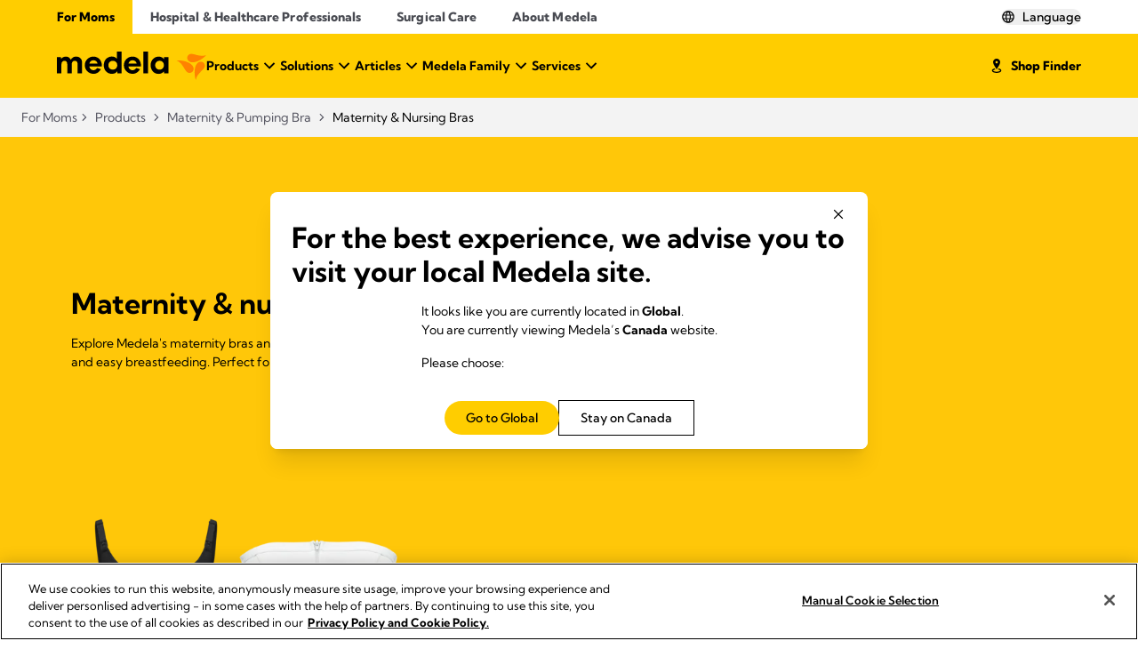

--- FILE ---
content_type: text/html; charset=UTF-8
request_url: https://www.medela.com/en-ca/breastfeeding-pumping/products/maternity-pumping-bra/maternity-nursing-bras
body_size: 30095
content:
<!DOCTYPE html>
<html lang="en-CA">
	<head>
		<meta charset="UTF-8"/>
		<meta
		name="viewport" content="width=device-width, initial-scale=1.0"/>

		<!-- IE11 custom properties polyfill -->
		<script>
			window.MSInputMethodContext && document.documentMode && document.write(
'<script src="https://cdn.jsdelivr.net/gh/nuxodin/ie11CustomProperties@4.1.0/ie11CustomProperties.min.js"><\x2fscript>'
);
		</script>

			
    <script src="https://apps.bazaarvoice.com/deployments/medela-emea/main_site/production/en_GB/bv.js" defer></script>
	
    <script src="https://cdn.userway.org/widget.js" data-account="o5aZdy8bhw"></script>

    
    
                                                                                                                                                                                                     
<link rel='alternate' href='https://www.medela.com/en/breastfeeding-pumping/products/maternity-pumping-bras/maternity-nursing-bras' hreflang='en' /> 
<link rel='alternate' href='https://www.medela.com/no-no/amming-og-pumping/produkter/mamma--og-ammeklaer/maternity-nursing-bras' hreflang='no-NO' /> 
<link rel='alternate' href='https://www.medela.com/de-de/stillen-und-abpumpen/produkte/schwangerschafts-und-stillwasche/still-und-abpump-bhs' hreflang='de-DE' /> 
<link rel='alternate' href='https://www.medela.com/it-ch/allattamento-al-seno-ed-estrazione/prodotti/intimo-per-gravidanza-e-allattamento/maternity-nursing-bras' hreflang='it-CH' /> 
<link rel='alternate' href='https://www.medela.com/fr-ch/allaiter-et-exprimer-son-lait/produits/vetements-de-grossesse-et-d-allaitement/soutien-gorge-de-maternite-et-d-allaitement' hreflang='fr-CH' /> 
<link rel='alternate' href='https://www.medela.com/en-au/breastfeeding-pumping/products/maternity-pumping-bra/maternity-nursing-bras' hreflang='en-AU' /> 
<link rel='alternate' href='https://www.medela.com/fr-fr/allaiter-et-exprimer-son-lait/produits/vetements-de-grossesse-et-d-allaitement/soutien-gorge-de-maternite-et-d-allaitement' hreflang='fr-FR' /> 
<link rel='alternate' href='https://www.medela.com/nl-nl/borstvoeding-en-kolven/producten/zwangerschaps-en-borstvoedingslingerie/maternity-nursing-bras' hreflang='nl-NL' /> 
<link rel='alternate' href='https://www.medela.com/pl-pl/odciaganie-pokarmu-z-piersi/produkty/odziez-dla-karmiacych-matek/biustonosze-ciazowe' hreflang='pl-PL' /> 
<link rel='alternate' href='https://www.medela.com/es-es/extraccion-para-lactancia/productos/ropa-de-maternidad-y-lactancia/maternity-nursing-bras' hreflang='es-ES' /> 
<link rel='alternate' href='https://www.medela.com/de-ch/stillen-und-abpumpen/produkte/schwangerschafts-und-stillwasche/still-und-abpump-bhs' hreflang='de-CH' /> 
<link rel='alternate' href='https://www.medela.com/en-ca/breastfeeding-pumping/products/maternity-pumping-bra/maternity-nursing-bras' hreflang='en-CA' /> 
<link rel='alternate' href='https://www.medela.com/fr-ca/allaiter-et-exprimer-son-lait/produits/vetements-de-grossesse-et-d-allaitement/soutien-gorge-de-maternite-et-d-allaitement' hreflang='fr-CA' /> 
<link rel='alternate' href='https://www.medela.com/en-us/breastfeeding-pumping/products/maternity-pumping-bra/maternity-nursing-bras' hreflang='en-US' /> 
<link rel='alternate' href='https://www.medela.com/de-at/stillen-und-abpumpen/produkte/schwangerschafts-und-stillwasche/still-und-abpump-bhs' hreflang='de-AT' /> 
<link rel='alternate' href='https://www.medela.com/nl-be/borstvoeding-en-kolven/producten/zwangerschaps-en-borstvoedingslingerie/maternity-nursing-bras' hreflang='nl-BE' /> 
<link rel='alternate' href='https://www.medela.com/fr-be/allaiter-et-exprimer-son-lait/produits/vetements-de-grossesse-et-d-allaitement/soutien-gorge-de-maternite-et-d-allaitement' hreflang='fr-BE' /> 
<link rel='alternate' href='https://www.medela.com/da-dk/amning-og-pumpning/produkter/ventetoej-og-ammetoej/maternity-nursing-bras' hreflang='da-DK' /> 
<link rel='alternate' href='https://www.medela.com/en-in' hreflang='en-IN' /> 
<link rel='alternate' href='https://www.medela.com/it-it/allattamento-al-seno-ed-estrazione/prodotti/intimo-per-gravidanza-e-allattamento/maternity-nursing-bras' hreflang='it-IT' /> 
<link rel='alternate' href='https://www.medela.com/fr-lu/allaiter-et-exprimer-son-lait/produits/vetements-de-grossesse-et-d-allaitement/soutien-gorge-de-maternite-et-d-allaitement' hreflang='fr-LU' /> 
<link rel='alternate' href='https://www.medela.com/de-lu/stillen-und-abpumpen/produkte/schwangerschafts-und-stillwasche/still-und-abpump-bhs' hreflang='de-LU' /> 
<link rel='alternate' href='https://www.medela.com/en-nz/breastfeeding-pumping/products/maternity-pumping-bra/maternity-nursing-bras' hreflang='en-NZ' /> 
<link rel='alternate' href='https://www.medela.com/sv-se/amningspumpning/produkter/graviditets--och-mammaklader/mamma--och-amningsbh' hreflang='sv-SE' /> 
<link rel='alternate' href='https://www.medela.com/ja-jp' hreflang='ja-JP' /> 
<link rel='alternate' href='https://www.medela.com/en-gb/breastfeeding-pumping/products/maternity-pumping-bra/maternity-nursing-bras' hreflang='en-GB' /> 
<link rel='alternate' href='https://www.medela.com/pt-pt/extracao-do-leite-materno/produtos/roupa-de-maternidade-e-amamentacao/maternity-nursing-bras' hreflang='pt-PT' /> 
<link rel='alternate' href='https://www.medela.com/pt-br' hreflang='pt-BR' /> 
<link rel='alternate' href='https://www.medela.com/zh-zh/breastfeeding-pumping/products/maternity-pumping-bras/maternity-nursing-bras' hreflang='zh-CN' /> 
<link rel='alternate' href='https://www.medela.com/en/breastfeeding-pumping/products/maternity-pumping-bras/maternity-nursing-bras' hreflang='x-default' /> 

            
<title>Maternity &amp; Nursing Bras</title>
<meta property="og:site_name" content="Medela" />
<meta property="og:title" content="Maternity Bra &amp; Bralettes for Nursing" />
<meta property="og:description" content="Comfy Bra, Keep Cool™ Bra, Keep Cool™ Sleep Bra, Keep Cool™ Ultra Bra" />
<meta property="og:image" content="https://www.medela.com/080-navigation/breastfeeding/prod-category/8691/image-thumb__8691__og-tags/maternity-nursing-bra-keep_cool_ultra_bra.9836a88f.png" />
<meta property="og:image:width" content="2048" />
<meta property="og:image:height" content="1693" />
    <meta name="facebook-domain-verification" content="g71ikp9wkqxfimlcw9bo2utydgb41n">    <script>
    document.addEventListener('DOMContentLoaded', async function () {
        // URL to which the request is to be made
        const url = '/get-geolocation?url=' + document.location.pathname + '&referrer=' + document.referrer;

        try {
            const response = await fetch(url, {
                method: 'GET',
                mode: 'cors',
                headers: {
                    Accept: 'text/html',
                    'Content-Type': 'text/html',
                },
            });

            const results = await response.json();

            const elementToAppend = document.getElementById('geolocation-modal');
            if (results.results) elementToAppend.innerHTML += results.results;

        } catch (error) {
            console.error('Fetch error:', error);
        }
    });
</script>

			        <link rel="icon" type="image/svg+xml" href="/configuration/favicon/favicon.svg">
    <link rel="icon" type="image/png" href="/configuration/favicon/favicon.png">
	
	        <link rel="stylesheet" href="/build/frontend/default/core-css.f3ffb00f.css">
		                        		<link href="https://www.medela.com/en-ca/breastfeeding-pumping/products/maternity-pumping-bra/maternity-nursing-bras" rel="canonical" />

	
    	
<!-- Google Tag Manager -->
<script>(function(w,d,s,l,i){w[l]=w[l]||[];w[l].push({'gtm.start':
new Date().getTime(),event:'gtm.js'});var f=d.getElementsByTagName(s)[0],
j=d.createElement(s),dl=l!='dataLayer'?'&l='+l:'';j.async=true;j.src=
'https://www.googletagmanager.com/gtm.js?id='+i+dl;f.parentNode.insertBefore(j,f);
})(window,document,'script','dataLayer','GTM-W98XFP4');</script>
<!-- End Google Tag Manager -->
</head>
	<body>


<!-- Google Tag Manager (noscript) -->
<noscript><iframe src="https://www.googletagmanager.com/ns.html?id=GTM-W98XFP4"
height="0" width="0" style="display:none;visibility:hidden"></iframe></noscript>
<!-- End Google Tag Manager (noscript) -->


		<!-- cookies -->
	                

        <div class="a-cookie-manager"data-controller="a-cookie-manager" data-a-cookie-manager-options-value="&#x7B;&quot;token&quot;&#x3A;&quot;bc348b4c-380f-4be1-afda-a108314d663c&quot;,&quot;autoLoad&quot;&#x3A;true&#x7D;" data-a-cookie-manager-provider-value="onetrust"            ></div>
       
		<!-- header -->
			                    

        <div class="c-header-tiled theme-modern exclude-from-site-index"data-controller="c-header-tiled"            ><div class="c-header-tiled__topbar-container"><div class="c-top-navigation-tiled c-header-tiled__top-navigation"data-controller="c-top-navigation-tiled"            ><div class="c-top-navigation-tiled__desktop-container"><a class="a-button-link a-button-link--link  c-top-navigation-tiled__nav-item c-top-navigation-tiled__nav-item--active"data-controller=""            href='/en-ca/breastfeeding-pumping' target='_self' title=''><span class="a-button-link__span   ">
                    For Moms
                    </span></a><a class="a-button-link a-button-link--link  c-top-navigation-tiled__nav-item"data-controller=""            href='/en-ca/lactation-professionals' target='_self' title='Hospital &amp; Healthcare Professionals'><span class="a-button-link__span   ">
                    Hospital &amp; Healthcare Professionals
                    </span></a><a class="a-button-link a-button-link--link  c-top-navigation-tiled__nav-item"data-controller=""            href='/en-ca/surgical-woundcare' target='_self' title=''><span class="a-button-link__span   ">
                    Surgical Care
                    </span></a><a class="a-button-link a-button-link--link  c-top-navigation-tiled__nav-item"data-controller=""            href='/en-ca/about-medela' target='_self' title=''><span class="a-button-link__span   ">
                    About Medela
                    </span></a></div><div class="c-top-navigation-tiled__mobile-container"><ul class="c-top-navigation-tiled__mobile-container-list-wrapper"><li class="c-top-navigation-tiled__mobile-container-list-selected"><a
                    class="c-top-navigation-tiled__mobile-container-link"
                    href="#"
                    data-action="c-top-navigation-tiled#handleOpen"
                    data-c-top-navigation-tiled-target="topmenu"
                >
                    For Moms
                    

        <svg class="a-svg c-top-navigation-tiled__mobile-container-link-icon"data-controller=""            viewBox='0 0 32 32' width='16' height='16' aria-hidden='true' focusable='false'><path class="path-1"     d='M7.77734 12.7555L9.56768 10.9652L16.0121 17.4097L22.4566 10.9652L24.2469 12.7555L16.0121 20.9903L7.77734 12.7555Z' fill='currentColor'/></svg></a><ul
                    class="c-top-navigation-tiled__mobile-container-internal-list"
                    tabindex="0"
                ><li
                            class="c-top-navigation-tiled__mobile-container-internal-list-element"
                        ><a
                                class="c-top-navigation-tiled__mobile-container-link"
                                href="/en-ca/breastfeeding-pumping"
                            >
                                For Moms
                            </a></li><li
                            class="c-top-navigation-tiled__mobile-container-internal-list-element"
                        ><a
                                class="c-top-navigation-tiled__mobile-container-link"
                                href="/en-ca/lactation-professionals"
                            >
                                Hospital &amp; Healthcare Professionals
                            </a></li><li
                            class="c-top-navigation-tiled__mobile-container-internal-list-element"
                        ><a
                                class="c-top-navigation-tiled__mobile-container-link"
                                href="/en-ca/surgical-woundcare"
                            >
                                Surgical Care
                            </a></li><li
                            class="c-top-navigation-tiled__mobile-container-internal-list-element"
                        ><a
                                class="c-top-navigation-tiled__mobile-container-link"
                                href="/en-ca/about-medela"
                            >
                                About Medela
                            </a></li></ul></li></ul></div></div><button class="a-button-link a-button-link--text  c-header-tiled__trigger-language-button"data-controller=""     data-action='click-&gt;c-header-tiled#languageSelectorTrigger'        title=''><span class="a-button-link__span  a-button-link__span--icon-left ">
                                    Language
                                        

        <svg class="a-svg "data-controller=""            viewBox='0 0 20 20' width='16' height='16' aria-hidden='true' focusable='false'><title id="globe-title">Country selection</title><desc id="globe-desc"></desc><path class="path-1"     d='M10.0002 18.4728C8.82395 18.4728 7.72059 18.2508 6.69009 17.8066C5.65959 17.3625 4.76182 16.7573 3.99678 15.9912C3.23174 15.225 2.62891 14.3244 2.18828 13.2893C1.74766 12.2541 1.52734 11.1485 1.52734 9.97224C1.52734 8.79249 1.74766 7.69 2.18828 6.66478C2.62891 5.63957 3.23174 4.745 3.99678 3.98105C4.76182 3.21712 5.65959 2.61661 6.69009 2.17951C7.72059 1.74241 8.82395 1.52386 10.0002 1.52386C11.1799 1.52386 12.2842 1.74241 13.3129 2.17951C14.3416 2.61661 15.2385 3.21712 16.0036 3.98105C16.7686 4.745 17.372 5.63957 17.8137 6.66478C18.2555 7.69 18.4763 8.79249 18.4763 9.97224C18.4763 11.1485 18.2555 12.2541 17.8137 13.2893C17.372 14.3244 16.7686 15.225 16.0036 15.9912C15.2385 16.7573 14.3416 17.3625 13.3129 17.8066C12.2842 18.2508 11.1799 18.4728 10.0002 18.4728ZM9.99353 16.9135C10.4269 16.4179 10.7958 15.866 11.1003 15.2576C11.4047 14.6493 11.6553 13.9481 11.8519 13.154H8.16066C8.34361 13.911 8.58649 14.6007 8.88928 15.2229C9.19207 15.8451 9.56016 16.4087 9.99353 16.9135ZM8.10903 16.6357C7.78978 16.1378 7.51834 15.6029 7.29472 15.0311C7.07108 14.4594 6.88287 13.8336 6.73009 13.154H3.85055C4.32891 14.0385 4.89834 14.7522 5.55882 15.2952C6.2193 15.8381 7.06937 16.285 8.10903 16.6357ZM11.8936 16.6218C12.8129 16.3289 13.638 15.8849 14.3691 15.2899C15.1001 14.6949 15.692 13.9829 16.1448 13.154H13.2825C13.1204 13.8244 12.9283 14.4455 12.7059 15.0172C12.4836 15.589 12.2128 16.1239 11.8936 16.6218ZM3.34166 11.7801H6.46622C6.42455 11.4375 6.39793 11.1226 6.38634 10.8354C6.37477 10.5483 6.36899 10.2606 6.36899 9.97224C6.36899 9.64353 6.37709 9.3457 6.3933 9.07874C6.4095 8.81178 6.43843 8.52089 6.48009 8.20607H3.34166C3.2537 8.51978 3.19236 8.80808 3.15764 9.07097C3.12291 9.33384 3.10555 9.63427 3.10555 9.97224C3.10555 10.3069 3.12291 10.6134 3.15764 10.8918C3.19236 11.1703 3.2537 11.4663 3.34166 11.7801ZM7.88286 11.7801H12.1297C12.1784 11.4004 12.2098 11.0763 12.2238 10.8077C12.2377 10.5391 12.2447 10.2606 12.2447 9.97224C12.2447 9.68982 12.2377 9.41977 12.2238 9.16207C12.2098 8.90438 12.1784 8.58571 12.1297 8.20607H7.88286C7.83195 8.58571 7.79839 8.90438 7.78218 9.16207C7.76597 9.41977 7.75786 9.68982 7.75786 9.97224C7.75786 10.2606 7.76597 10.5391 7.78218 10.8077C7.79839 11.0763 7.83195 11.4004 7.88286 11.7801ZM13.5186 11.7801H16.6521C16.7378 11.4663 16.7986 11.1703 16.8344 10.8918C16.8703 10.6134 16.8882 10.3069 16.8882 9.97224C16.8882 9.63427 16.8703 9.33384 16.8344 9.07097C16.7986 8.80808 16.7378 8.51978 16.6521 8.20607H13.5325C13.5686 8.62496 13.5945 8.9627 13.6102 9.21928C13.6258 9.47588 13.6336 9.72686 13.6336 9.97224C13.6336 10.2698 13.6235 10.5529 13.6032 10.8216C13.5829 11.0902 13.5547 11.4097 13.5186 11.7801ZM13.2686 6.82716H16.1448C15.7105 5.96342 15.1279 5.23432 14.3968 4.63986C13.6658 4.04542 12.8268 3.62023 11.8797 3.36428C12.1989 3.85523 12.4697 4.38112 12.6921 4.94197C12.9144 5.5028 13.1066 6.1312 13.2686 6.82716ZM8.16066 6.82716H11.8658C11.7117 6.13935 11.4703 5.47656 11.1416 4.83878C10.8129 4.20099 10.4302 3.62616 9.99353 3.11428C9.58793 3.52652 9.24068 4.02495 8.95178 4.60959C8.66289 5.19425 8.39918 5.93343 8.16066 6.82716ZM3.85055 6.82716H6.74399C6.8875 6.15898 7.06645 5.54678 7.28082 4.99057C7.4952 4.43436 7.76664 3.8969 8.09514 3.37818C7.14586 3.63411 6.31375 4.05412 5.59882 4.63822C4.88389 5.2223 4.30114 5.95195 3.85055 6.82716Z' fill='currentColor'/></svg></span></button><div class="c-language-selector c-header-tiled__lang-selector"data-controller="c-language-selector" data-c-language-selector-event-value="&#x7B;&quot;name&quot;&#x3A;&quot;trig-flyout-state&quot;,&quot;elementId&quot;&#x3A;&quot;-flyout&quot;&#x7D;" data-c-language-selector-countries-value="&#x5B;&#x7B;&quot;country&quot;&#x3A;&#x7B;&quot;value&quot;&#x3A;&quot;en&quot;,&quot;label&quot;&#x3A;&quot;Global&quot;&#x7D;,&quot;languages&quot;&#x3A;&#x5B;&#x7B;&quot;value&quot;&#x3A;&quot;&#x5C;&#x2F;en&#x5C;&#x2F;breastfeeding-pumping&#x5C;&#x2F;products&#x5C;&#x2F;maternity-pumping-bras&#x5C;&#x2F;maternity-nursing-bras&quot;,&quot;label&quot;&#x3A;&quot;Global&quot;&#x7D;&#x5D;&#x7D;,&#x7B;&quot;country&quot;&#x3A;&#x7B;&quot;value&quot;&#x3A;&quot;au&quot;,&quot;label&quot;&#x3A;&quot;Australia&quot;&#x7D;,&quot;languages&quot;&#x3A;&#x5B;&#x7B;&quot;value&quot;&#x3A;&quot;&#x5C;&#x2F;en-au&#x5C;&#x2F;breastfeeding-pumping&#x5C;&#x2F;products&#x5C;&#x2F;maternity-pumping-bra&#x5C;&#x2F;maternity-nursing-bras&quot;,&quot;label&quot;&#x3A;&quot;English&quot;&#x7D;&#x5D;&#x7D;,&#x7B;&quot;country&quot;&#x3A;&#x7B;&quot;value&quot;&#x3A;&quot;at&quot;,&quot;label&quot;&#x3A;&quot;Austria&quot;&#x7D;,&quot;languages&quot;&#x3A;&#x5B;&#x7B;&quot;value&quot;&#x3A;&quot;&#x5C;&#x2F;de-at&#x5C;&#x2F;stillen-und-abpumpen&#x5C;&#x2F;produkte&#x5C;&#x2F;schwangerschafts-und-stillwasche&#x5C;&#x2F;still-und-abpump-bhs&quot;,&quot;label&quot;&#x3A;&quot;German&quot;&#x7D;&#x5D;&#x7D;,&#x7B;&quot;country&quot;&#x3A;&#x7B;&quot;value&quot;&#x3A;&quot;be&quot;,&quot;label&quot;&#x3A;&quot;Belgium&quot;&#x7D;,&quot;languages&quot;&#x3A;&#x5B;&#x7B;&quot;value&quot;&#x3A;&quot;&#x5C;&#x2F;nl-be&#x5C;&#x2F;borstvoeding-en-kolven&#x5C;&#x2F;producten&#x5C;&#x2F;zwangerschaps-en-borstvoedingslingerie&#x5C;&#x2F;maternity-nursing-bras&quot;,&quot;label&quot;&#x3A;&quot;Dutch&quot;&#x7D;,&#x7B;&quot;value&quot;&#x3A;&quot;&#x5C;&#x2F;fr-be&#x5C;&#x2F;allaiter-et-exprimer-son-lait&#x5C;&#x2F;produits&#x5C;&#x2F;vetements-de-grossesse-et-d-allaitement&#x5C;&#x2F;soutien-gorge-de-maternite-et-d-allaitement&quot;,&quot;label&quot;&#x3A;&quot;French&quot;&#x7D;&#x5D;&#x7D;,&#x7B;&quot;country&quot;&#x3A;&#x7B;&quot;value&quot;&#x3A;&quot;br&quot;,&quot;label&quot;&#x3A;&quot;Brazil&quot;&#x7D;,&quot;languages&quot;&#x3A;&#x5B;&#x7B;&quot;value&quot;&#x3A;&quot;pt_BR&quot;,&quot;label&quot;&#x3A;&quot;Portugese&quot;&#x7D;&#x5D;&#x7D;,&#x7B;&quot;country&quot;&#x3A;&#x7B;&quot;value&quot;&#x3A;&quot;ca&quot;,&quot;label&quot;&#x3A;&quot;Canada&quot;&#x7D;,&quot;languages&quot;&#x3A;&#x5B;&#x7B;&quot;value&quot;&#x3A;&quot;&#x5C;&#x2F;en-ca&#x5C;&#x2F;breastfeeding-pumping&#x5C;&#x2F;products&#x5C;&#x2F;maternity-pumping-bra&#x5C;&#x2F;maternity-nursing-bras&quot;,&quot;label&quot;&#x3A;&quot;English&quot;&#x7D;,&#x7B;&quot;value&quot;&#x3A;&quot;&#x5C;&#x2F;fr-ca&#x5C;&#x2F;allaiter-et-exprimer-son-lait&#x5C;&#x2F;produits&#x5C;&#x2F;vetements-de-grossesse-et-d-allaitement&#x5C;&#x2F;soutien-gorge-de-maternite-et-d-allaitement&quot;,&quot;label&quot;&#x3A;&quot;French&quot;&#x7D;&#x5D;&#x7D;,&#x7B;&quot;country&quot;&#x3A;&#x7B;&quot;value&quot;&#x3A;&quot;zh&quot;,&quot;label&quot;&#x3A;&quot;China&quot;&#x7D;,&quot;languages&quot;&#x3A;&#x5B;&#x7B;&quot;value&quot;&#x3A;&quot;&#x5C;&#x2F;zh-zh&quot;,&quot;label&quot;&#x3A;&quot;Chinese&quot;&#x7D;&#x5D;&#x7D;,&#x7B;&quot;country&quot;&#x3A;&#x7B;&quot;value&quot;&#x3A;&quot;dk&quot;,&quot;label&quot;&#x3A;&quot;Denmark&quot;&#x7D;,&quot;languages&quot;&#x3A;&#x5B;&#x7B;&quot;value&quot;&#x3A;&quot;&#x5C;&#x2F;da-dk&#x5C;&#x2F;amning-og-pumpning&#x5C;&#x2F;produkter&#x5C;&#x2F;ventetoej-og-ammetoej&#x5C;&#x2F;maternity-nursing-bras&quot;,&quot;label&quot;&#x3A;&quot;Danish&quot;&#x7D;&#x5D;&#x7D;,&#x7B;&quot;country&quot;&#x3A;&#x7B;&quot;value&quot;&#x3A;&quot;fr&quot;,&quot;label&quot;&#x3A;&quot;France&quot;&#x7D;,&quot;languages&quot;&#x3A;&#x5B;&#x7B;&quot;value&quot;&#x3A;&quot;&#x5C;&#x2F;fr-fr&#x5C;&#x2F;allaiter-et-exprimer-son-lait&#x5C;&#x2F;produits&#x5C;&#x2F;vetements-de-grossesse-et-d-allaitement&#x5C;&#x2F;soutien-gorge-de-maternite-et-d-allaitement&quot;,&quot;label&quot;&#x3A;&quot;French&quot;&#x7D;&#x5D;&#x7D;,&#x7B;&quot;country&quot;&#x3A;&#x7B;&quot;value&quot;&#x3A;&quot;de&quot;,&quot;label&quot;&#x3A;&quot;Germany&quot;&#x7D;,&quot;languages&quot;&#x3A;&#x5B;&#x7B;&quot;value&quot;&#x3A;&quot;&#x5C;&#x2F;de-de&#x5C;&#x2F;stillen-und-abpumpen&#x5C;&#x2F;produkte&#x5C;&#x2F;schwangerschafts-und-stillwasche&#x5C;&#x2F;still-und-abpump-bhs&quot;,&quot;label&quot;&#x3A;&quot;German&quot;&#x7D;&#x5D;&#x7D;,&#x7B;&quot;country&quot;&#x3A;&#x7B;&quot;value&quot;&#x3A;&quot;in&quot;,&quot;label&quot;&#x3A;&quot;India&quot;&#x7D;,&quot;languages&quot;&#x3A;&#x5B;&#x7B;&quot;value&quot;&#x3A;&quot;en_IN&quot;,&quot;label&quot;&#x3A;&quot;English&quot;&#x7D;&#x5D;&#x7D;,&#x7B;&quot;country&quot;&#x3A;&#x7B;&quot;value&quot;&#x3A;&quot;it&quot;,&quot;label&quot;&#x3A;&quot;Italy&quot;&#x7D;,&quot;languages&quot;&#x3A;&#x5B;&#x7B;&quot;value&quot;&#x3A;&quot;&#x5C;&#x2F;it-it&#x5C;&#x2F;allattamento-al-seno-ed-estrazione&#x5C;&#x2F;prodotti&#x5C;&#x2F;intimo-per-gravidanza-e-allattamento&#x5C;&#x2F;maternity-nursing-bras&quot;,&quot;label&quot;&#x3A;&quot;Italian&quot;&#x7D;&#x5D;&#x7D;,&#x7B;&quot;country&quot;&#x3A;&#x7B;&quot;value&quot;&#x3A;&quot;jp&quot;,&quot;label&quot;&#x3A;&quot;Japan&quot;&#x7D;,&quot;languages&quot;&#x3A;&#x5B;&#x7B;&quot;value&quot;&#x3A;&quot;ja_JP&quot;,&quot;label&quot;&#x3A;&quot;Japanese&quot;&#x7D;&#x5D;&#x7D;,&#x7B;&quot;country&quot;&#x3A;&#x7B;&quot;value&quot;&#x3A;&quot;lu&quot;,&quot;label&quot;&#x3A;&quot;Luxembourg&quot;&#x7D;,&quot;languages&quot;&#x3A;&#x5B;&#x7B;&quot;value&quot;&#x3A;&quot;&#x5C;&#x2F;de-lu&#x5C;&#x2F;stillen-und-abpumpen&#x5C;&#x2F;produkte&#x5C;&#x2F;schwangerschafts-und-stillwasche&#x5C;&#x2F;still-und-abpump-bhs&quot;,&quot;label&quot;&#x3A;&quot;German&quot;&#x7D;,&#x7B;&quot;value&quot;&#x3A;&quot;&#x5C;&#x2F;fr-lu&#x5C;&#x2F;allaiter-et-exprimer-son-lait&#x5C;&#x2F;produits&#x5C;&#x2F;vetements-de-grossesse-et-d-allaitement&#x5C;&#x2F;soutien-gorge-de-maternite-et-d-allaitement&quot;,&quot;label&quot;&#x3A;&quot;French&quot;&#x7D;&#x5D;&#x7D;,&#x7B;&quot;country&quot;&#x3A;&#x7B;&quot;value&quot;&#x3A;&quot;nl&quot;,&quot;label&quot;&#x3A;&quot;Netherlands&quot;&#x7D;,&quot;languages&quot;&#x3A;&#x5B;&#x7B;&quot;value&quot;&#x3A;&quot;&#x5C;&#x2F;nl-nl&#x5C;&#x2F;borstvoeding-en-kolven&#x5C;&#x2F;producten&#x5C;&#x2F;zwangerschaps-en-borstvoedingslingerie&#x5C;&#x2F;maternity-nursing-bras&quot;,&quot;label&quot;&#x3A;&quot;Dutch&quot;&#x7D;&#x5D;&#x7D;,&#x7B;&quot;country&quot;&#x3A;&#x7B;&quot;value&quot;&#x3A;&quot;nz&quot;,&quot;label&quot;&#x3A;&quot;New&#x20;Zealand&quot;&#x7D;,&quot;languages&quot;&#x3A;&#x5B;&#x7B;&quot;value&quot;&#x3A;&quot;&#x5C;&#x2F;en-nz&#x5C;&#x2F;breastfeeding-pumping&#x5C;&#x2F;products&#x5C;&#x2F;maternity-pumping-bra&#x5C;&#x2F;maternity-nursing-bras&quot;,&quot;label&quot;&#x3A;&quot;English&quot;&#x7D;&#x5D;&#x7D;,&#x7B;&quot;country&quot;&#x3A;&#x7B;&quot;value&quot;&#x3A;&quot;no&quot;,&quot;label&quot;&#x3A;&quot;Norway&quot;&#x7D;,&quot;languages&quot;&#x3A;&#x5B;&#x7B;&quot;value&quot;&#x3A;&quot;&#x5C;&#x2F;no-no&quot;,&quot;label&quot;&#x3A;&quot;Norway&quot;&#x7D;&#x5D;&#x7D;,&#x7B;&quot;country&quot;&#x3A;&#x7B;&quot;value&quot;&#x3A;&quot;pl&quot;,&quot;label&quot;&#x3A;&quot;Poland&quot;&#x7D;,&quot;languages&quot;&#x3A;&#x5B;&#x7B;&quot;value&quot;&#x3A;&quot;&#x5C;&#x2F;pl-pl&#x5C;&#x2F;odciaganie-pokarmu-z-piersi&#x5C;&#x2F;produkty&#x5C;&#x2F;odziez-dla-karmiacych-matek&#x5C;&#x2F;biustonosze-ciazowe&quot;,&quot;label&quot;&#x3A;&quot;Polish&quot;&#x7D;&#x5D;&#x7D;,&#x7B;&quot;country&quot;&#x3A;&#x7B;&quot;value&quot;&#x3A;&quot;pt&quot;,&quot;label&quot;&#x3A;&quot;Portugal&quot;&#x7D;,&quot;languages&quot;&#x3A;&#x5B;&#x7B;&quot;value&quot;&#x3A;&quot;&#x5C;&#x2F;pt-pt&#x5C;&#x2F;extracao-do-leite-materno&#x5C;&#x2F;produtos&#x5C;&#x2F;roupa-de-maternidade-e-amamentacao&#x5C;&#x2F;maternity-nursing-bras&quot;,&quot;label&quot;&#x3A;&quot;Portuguese&quot;&#x7D;&#x5D;&#x7D;,&#x7B;&quot;country&quot;&#x3A;&#x7B;&quot;value&quot;&#x3A;&quot;es&quot;,&quot;label&quot;&#x3A;&quot;Spain&quot;&#x7D;,&quot;languages&quot;&#x3A;&#x5B;&#x7B;&quot;value&quot;&#x3A;&quot;&#x5C;&#x2F;es-es&#x5C;&#x2F;extraccion-para-lactancia&#x5C;&#x2F;productos&#x5C;&#x2F;ropa-de-maternidad-y-lactancia&#x5C;&#x2F;maternity-nursing-bras&quot;,&quot;label&quot;&#x3A;&quot;Spanish&quot;&#x7D;&#x5D;&#x7D;,&#x7B;&quot;country&quot;&#x3A;&#x7B;&quot;value&quot;&#x3A;&quot;ch&quot;,&quot;label&quot;&#x3A;&quot;Switzerland&quot;&#x7D;,&quot;languages&quot;&#x3A;&#x5B;&#x7B;&quot;value&quot;&#x3A;&quot;&#x5C;&#x2F;de-ch&#x5C;&#x2F;stillen-und-abpumpen&#x5C;&#x2F;produkte&#x5C;&#x2F;schwangerschafts-und-stillwasche&#x5C;&#x2F;still-und-abpump-bhs&quot;,&quot;label&quot;&#x3A;&quot;German&quot;&#x7D;,&#x7B;&quot;value&quot;&#x3A;&quot;&#x5C;&#x2F;it-ch&#x5C;&#x2F;allattamento-al-seno-ed-estrazione&#x5C;&#x2F;prodotti&#x5C;&#x2F;intimo-per-gravidanza-e-allattamento&#x5C;&#x2F;maternity-nursing-bras&quot;,&quot;label&quot;&#x3A;&quot;Italian&quot;&#x7D;,&#x7B;&quot;value&quot;&#x3A;&quot;&#x5C;&#x2F;fr-ch&#x5C;&#x2F;allaiter-et-exprimer-son-lait&#x5C;&#x2F;produits&#x5C;&#x2F;vetements-de-grossesse-et-d-allaitement&#x5C;&#x2F;soutien-gorge-de-maternite-et-d-allaitement&quot;,&quot;label&quot;&#x3A;&quot;French&quot;&#x7D;&#x5D;&#x7D;,&#x7B;&quot;country&quot;&#x3A;&#x7B;&quot;value&quot;&#x3A;&quot;se&quot;,&quot;label&quot;&#x3A;&quot;Sweden&quot;&#x7D;,&quot;languages&quot;&#x3A;&#x5B;&#x7B;&quot;value&quot;&#x3A;&quot;&#x5C;&#x2F;sv-se&#x5C;&#x2F;amningspumpning&#x5C;&#x2F;produkter&#x5C;&#x2F;graviditets--och-mammaklader&#x5C;&#x2F;mamma--och-amningsbh&quot;,&quot;label&quot;&#x3A;&quot;Swedish&quot;&#x7D;&#x5D;&#x7D;,&#x7B;&quot;country&quot;&#x3A;&#x7B;&quot;value&quot;&#x3A;&quot;gb&quot;,&quot;label&quot;&#x3A;&quot;UK&quot;&#x7D;,&quot;languages&quot;&#x3A;&#x5B;&#x7B;&quot;value&quot;&#x3A;&quot;&#x5C;&#x2F;en-gb&#x5C;&#x2F;breastfeeding-pumping&#x5C;&#x2F;products&#x5C;&#x2F;maternity-pumping-bra&#x5C;&#x2F;maternity-nursing-bras&quot;,&quot;label&quot;&#x3A;&quot;English&quot;&#x7D;&#x5D;&#x7D;,&#x7B;&quot;country&quot;&#x3A;&#x7B;&quot;value&quot;&#x3A;&quot;us&quot;,&quot;label&quot;&#x3A;&quot;United&#x20;States&#x20;of&#x20;America&quot;&#x7D;,&quot;languages&quot;&#x3A;&#x5B;&#x7B;&quot;value&quot;&#x3A;&quot;&#x5C;&#x2F;en-us&#x5C;&#x2F;breastfeeding-pumping&#x5C;&#x2F;products&#x5C;&#x2F;maternity-pumping-bra&#x5C;&#x2F;maternity-nursing-bras&quot;,&quot;label&quot;&#x3A;&quot;English&quot;&#x7D;&#x5D;&#x7D;&#x5D;"            ><div class="c-drawer c-header-tiled__lang-selector"data-controller="c-drawer" data-c-drawer-options-value="&#x7B;&quot;placement&quot;&#x3A;&quot;top&quot;,&quot;offset&quot;&#x3A;&#x5B;0,0&#x5D;,&quot;maxWidth&quot;&#x3A;&quot;80&#x25;&quot;,&quot;maxHeight&quot;&#x3A;&quot;100&#x25;&quot;,&quot;backdrop&quot;&#x3A;true&#x7D;" data-c-drawer-locked-value="true"            id='language-select'><div
        class="c-drawer__overlay c-drawer__overlay--hidden c-drawer__backdrop c-language-selector__overlay"
        data-c-drawer-target="overlay"
        data-action="click->c-drawer#toggleContent"
    ></div><div class="c-drawer__trigger-wrapper c-language-selector__trigger-wrapper"><button class="a-button-link a-button-link--text  c-drawer__trigger-tag c-language-selector__trigger-tag"data-controller=""     data-c-header-tiled-target='langTrigger' data-action='click-&gt;c-drawer#toggleContent' data-c-drawer-target='trigger'        title=''><span class="a-button-link__span    c-drawer__trigger-span c-language-selector__trigger-span">
                                    Language
                                        

        <svg class="a-svg c-drawer__trigger-icon"data-controller=""            viewBox='0 0 20 20' width='16' height='16' aria-hidden='true' focusable='false'><title id="globe-title">Country selection</title><desc id="globe-desc"></desc><path class="path-1"     d='M10.0002 18.4728C8.82395 18.4728 7.72059 18.2508 6.69009 17.8066C5.65959 17.3625 4.76182 16.7573 3.99678 15.9912C3.23174 15.225 2.62891 14.3244 2.18828 13.2893C1.74766 12.2541 1.52734 11.1485 1.52734 9.97224C1.52734 8.79249 1.74766 7.69 2.18828 6.66478C2.62891 5.63957 3.23174 4.745 3.99678 3.98105C4.76182 3.21712 5.65959 2.61661 6.69009 2.17951C7.72059 1.74241 8.82395 1.52386 10.0002 1.52386C11.1799 1.52386 12.2842 1.74241 13.3129 2.17951C14.3416 2.61661 15.2385 3.21712 16.0036 3.98105C16.7686 4.745 17.372 5.63957 17.8137 6.66478C18.2555 7.69 18.4763 8.79249 18.4763 9.97224C18.4763 11.1485 18.2555 12.2541 17.8137 13.2893C17.372 14.3244 16.7686 15.225 16.0036 15.9912C15.2385 16.7573 14.3416 17.3625 13.3129 17.8066C12.2842 18.2508 11.1799 18.4728 10.0002 18.4728ZM9.99353 16.9135C10.4269 16.4179 10.7958 15.866 11.1003 15.2576C11.4047 14.6493 11.6553 13.9481 11.8519 13.154H8.16066C8.34361 13.911 8.58649 14.6007 8.88928 15.2229C9.19207 15.8451 9.56016 16.4087 9.99353 16.9135ZM8.10903 16.6357C7.78978 16.1378 7.51834 15.6029 7.29472 15.0311C7.07108 14.4594 6.88287 13.8336 6.73009 13.154H3.85055C4.32891 14.0385 4.89834 14.7522 5.55882 15.2952C6.2193 15.8381 7.06937 16.285 8.10903 16.6357ZM11.8936 16.6218C12.8129 16.3289 13.638 15.8849 14.3691 15.2899C15.1001 14.6949 15.692 13.9829 16.1448 13.154H13.2825C13.1204 13.8244 12.9283 14.4455 12.7059 15.0172C12.4836 15.589 12.2128 16.1239 11.8936 16.6218ZM3.34166 11.7801H6.46622C6.42455 11.4375 6.39793 11.1226 6.38634 10.8354C6.37477 10.5483 6.36899 10.2606 6.36899 9.97224C6.36899 9.64353 6.37709 9.3457 6.3933 9.07874C6.4095 8.81178 6.43843 8.52089 6.48009 8.20607H3.34166C3.2537 8.51978 3.19236 8.80808 3.15764 9.07097C3.12291 9.33384 3.10555 9.63427 3.10555 9.97224C3.10555 10.3069 3.12291 10.6134 3.15764 10.8918C3.19236 11.1703 3.2537 11.4663 3.34166 11.7801ZM7.88286 11.7801H12.1297C12.1784 11.4004 12.2098 11.0763 12.2238 10.8077C12.2377 10.5391 12.2447 10.2606 12.2447 9.97224C12.2447 9.68982 12.2377 9.41977 12.2238 9.16207C12.2098 8.90438 12.1784 8.58571 12.1297 8.20607H7.88286C7.83195 8.58571 7.79839 8.90438 7.78218 9.16207C7.76597 9.41977 7.75786 9.68982 7.75786 9.97224C7.75786 10.2606 7.76597 10.5391 7.78218 10.8077C7.79839 11.0763 7.83195 11.4004 7.88286 11.7801ZM13.5186 11.7801H16.6521C16.7378 11.4663 16.7986 11.1703 16.8344 10.8918C16.8703 10.6134 16.8882 10.3069 16.8882 9.97224C16.8882 9.63427 16.8703 9.33384 16.8344 9.07097C16.7986 8.80808 16.7378 8.51978 16.6521 8.20607H13.5325C13.5686 8.62496 13.5945 8.9627 13.6102 9.21928C13.6258 9.47588 13.6336 9.72686 13.6336 9.97224C13.6336 10.2698 13.6235 10.5529 13.6032 10.8216C13.5829 11.0902 13.5547 11.4097 13.5186 11.7801ZM13.2686 6.82716H16.1448C15.7105 5.96342 15.1279 5.23432 14.3968 4.63986C13.6658 4.04542 12.8268 3.62023 11.8797 3.36428C12.1989 3.85523 12.4697 4.38112 12.6921 4.94197C12.9144 5.5028 13.1066 6.1312 13.2686 6.82716ZM8.16066 6.82716H11.8658C11.7117 6.13935 11.4703 5.47656 11.1416 4.83878C10.8129 4.20099 10.4302 3.62616 9.99353 3.11428C9.58793 3.52652 9.24068 4.02495 8.95178 4.60959C8.66289 5.19425 8.39918 5.93343 8.16066 6.82716ZM3.85055 6.82716H6.74399C6.8875 6.15898 7.06645 5.54678 7.28082 4.99057C7.4952 4.43436 7.76664 3.8969 8.09514 3.37818C7.14586 3.63411 6.31375 4.05412 5.59882 4.63822C4.88389 5.2223 4.30114 5.95195 3.85055 6.82716Z' fill='currentColor'/></svg></span></button></div><div
        class="c-drawer--top c-drawer__content c-language-selector__flyout"
        data-c-drawer-target="content"
    ><button
            class="c-drawer__close-icon-button"
            tabindex="0"
            data-action="click->c-drawer#toggleContent"
        ><svg class="a-svg c-drawer__close-icon"data-controller=""            viewBox='0 0 32 32' width='20' height='20' aria-hidden='true' focusable='false'><title id="close-title">close</title><g class="g-1"     id='Icon_close' fill='currentColor'/><path class="path-2"     id='Vector' d='M8.29998 25.2913L6.70868 23.7L14.4087 16L6.70868 8.29998L8.29998 6.70868L16 14.4087L23.7 6.70868L25.2913 8.29998L17.5913 16L25.2913 23.7L23.7 25.2913L16 17.5913L8.29998 25.2913Z' fill='currentColor'/></g></svg></button><div class="c-language-selector__container"><div class="c-language-selector__viewing" tabindex="-1"><span class="c-language-selector__viewing-label">
                You are currently viewing:
            </span><span class="c-language-selector__viewing-text">Medela -  English</span></div><div class="c-language-selector__select-description" tabindex="-1">
            You can select an alternative Medela website in one of these countries:
        </div><div class="c-language-selector__select-container"><div class="a-select a-select--mobile-size-full a-select--desktop-size-full a-select--column"data-controller="a-select" data-a-select-name-value="country" data-a-select-has-search-value="true" data-a-select-is-multi-option-value="false" data-a-select-placeholder-value="Please&#x20;choose" data-a-select-search-placeholder-value=""     data-c-language-selector-target='country'        tabindex='-1'><label
            class="a-select__label "
            
        >
            Country
                    </label><select
        class="a-select__input "
        
        name='country'
        
        data-a-select-target="select"
        
        
        
    ><option value="">
                Please choose
            </option><option
                
                label='Global'
                value='en'
            >
                Global
            </option><option
                
                label='Australia'
                value='au'
            >
                Australia
            </option><option
                
                label='Austria'
                value='at'
            >
                Austria
            </option><option
                
                label='Belgium'
                value='be'
            >
                Belgium
            </option><option
                
                label='Brazil'
                value='br'
            >
                Brazil
            </option><option
                
                label='Canada'
                value='ca'
            >
                Canada
            </option><option
                
                label='China'
                value='zh'
            >
                China
            </option><option
                
                label='Denmark'
                value='dk'
            >
                Denmark
            </option><option
                
                label='France'
                value='fr'
            >
                France
            </option><option
                
                label='Germany'
                value='de'
            >
                Germany
            </option><option
                
                label='India'
                value='in'
            >
                India
            </option><option
                
                label='Italy'
                value='it'
            >
                Italy
            </option><option
                
                label='Japan'
                value='jp'
            >
                Japan
            </option><option
                
                label='Luxembourg'
                value='lu'
            >
                Luxembourg
            </option><option
                
                label='Netherlands'
                value='nl'
            >
                Netherlands
            </option><option
                
                label='New Zealand'
                value='nz'
            >
                New Zealand
            </option><option
                
                label='Norway'
                value='no'
            >
                Norway
            </option><option
                
                label='Poland'
                value='pl'
            >
                Poland
            </option><option
                
                label='Portugal'
                value='pt'
            >
                Portugal
            </option><option
                
                label='Spain'
                value='es'
            >
                Spain
            </option><option
                
                label='Switzerland'
                value='ch'
            >
                Switzerland
            </option><option
                
                label='Sweden'
                value='se'
            >
                Sweden
            </option><option
                
                label='UK'
                value='gb'
            >
                UK
            </option><option
                
                label='United States of America'
                value='us'
            >
                United States of America
            </option></select></div><div class="c-select-loader hidden c-language-selector__component-select-wrapper"data-controller="c-select-loader"     data-c-language-selector-target='language'        ><div class="a-select a-select--mobile-size-full a-select--desktop-size-full a-select--column c-select-loader__select c-language-selector__select-wrapper"data-controller="a-select" data-a-select-name-value="language" data-a-select-has-search-value="false" data-a-select-is-multi-option-value="false" data-a-select-placeholder-value="You&#x20;can&#x20;select&#x20;an&#x20;alternative&#x20;Medela&#x20;website&#x20;in&#x20;one&#x20;of&#x20;these&#x20;countries&#x3A;" data-a-select-search-placeholder-value=""            tabindex='0'><label
            class="a-select__label  c-select-loader__label c-language-selector__select-label"
            
        >
            2. Language
                    </label><select
        class="a-select__input "
        
        name='language'
        
        data-a-select-target="select"
        
        
        
    ><option value="">
                You can select an alternative Medela website in one of these countries:
            </option></select></div><button class="a-button-link a-button-link--primary  c-select-loader__button"data-controller=""     data-action='click-&gt;c-select-loader#handleButtonClick' data-c-select-loader-target='button'        tabindex='-1' title='Choose'><span class="a-button-link__span   ">
                                    Choose
                                </span></button></div></div><hr class="c-divider c-language-selector__divider"data-controller=""            ></hr><div class="c-language-selector__distributor-finder-text" tabindex="-1"></div></div></div></div></div></div><div class="c-navigation-tiled c-header-tiled__menu"data-controller="c-navigation-tiled"            ><div class="c-navigation-tiled__top-bar"><div class="c-navigation-tiled__top-bar-left-col"><a href="/en-ca/breastfeeding-pumping"><div class="a-image c-navigation-tiled__logo"data-controller=""            ><picture ><source srcset="/configuration/brand/logo-medela.svg 1x" width="168" height="32" type="image/svg+xml" /><source srcset="/configuration/brand/logo-medela.svg 1x" width="168" height="32" type="image/svg+xml" /><img class="a-image__img aspect- object-contain" src="/configuration/brand/logo-medela.svg" width="168" height="32" alt="To Medela Homepage" loading="lazy" srcset="/configuration/brand/logo-medela.svg 1x" /></picture></div></a><div class="c-navigation-tiled__top-bar-menu"><span
                    class="c-navigation-tiled__menu-option"
                    tabindex="0"
                    data-element="menu-element-1"
                    data-action="click->c-navigation-tiled#handleMenuOptionClick keydown.enter->c-navigation-tiled#handleMenuOptionClick keydown.space->c-navigation-tiled#handleMenuOptionClick"
                    data-c-navigation-tiled-target="menuItem"
                >
                    Products
                    

        <svg class="a-svg c-navigation-tiled__menu-option-icon"data-controller=""            viewBox='0 0 32 32' width='24' height='24' aria-hidden='true' focusable='false'><path class="path-1"     d='M7.77734 12.7555L9.56768 10.9652L16.0121 17.4097L22.4566 10.9652L24.2469 12.7555L16.0121 20.9903L7.77734 12.7555Z' fill='currentColor'/></svg></span><span
                    class="c-navigation-tiled__menu-option"
                    tabindex="0"
                    data-element="menu-element-2"
                    data-action="click->c-navigation-tiled#handleMenuOptionClick keydown.enter->c-navigation-tiled#handleMenuOptionClick keydown.space->c-navigation-tiled#handleMenuOptionClick"
                    data-c-navigation-tiled-target="menuItem"
                >
                    Solutions
                    

        <svg class="a-svg c-navigation-tiled__menu-option-icon"data-controller=""            viewBox='0 0 32 32' width='24' height='24' aria-hidden='true' focusable='false'><path class="path-1"     d='M7.77734 12.7555L9.56768 10.9652L16.0121 17.4097L22.4566 10.9652L24.2469 12.7555L16.0121 20.9903L7.77734 12.7555Z' fill='currentColor'/></svg></span><span
                    class="c-navigation-tiled__menu-option"
                    tabindex="0"
                    data-element="menu-element-3"
                    data-action="click->c-navigation-tiled#handleMenuOptionClick keydown.enter->c-navigation-tiled#handleMenuOptionClick keydown.space->c-navigation-tiled#handleMenuOptionClick"
                    data-c-navigation-tiled-target="menuItem"
                >
                    Articles
                    

        <svg class="a-svg c-navigation-tiled__menu-option-icon"data-controller=""            viewBox='0 0 32 32' width='24' height='24' aria-hidden='true' focusable='false'><path class="path-1"     d='M7.77734 12.7555L9.56768 10.9652L16.0121 17.4097L22.4566 10.9652L24.2469 12.7555L16.0121 20.9903L7.77734 12.7555Z' fill='currentColor'/></svg></span><span
                    class="c-navigation-tiled__menu-option"
                    tabindex="0"
                    data-element="menu-element-4"
                    data-action="click->c-navigation-tiled#handleMenuOptionClick keydown.enter->c-navigation-tiled#handleMenuOptionClick keydown.space->c-navigation-tiled#handleMenuOptionClick"
                    data-c-navigation-tiled-target="menuItem"
                >
                    Medela Family
                    

        <svg class="a-svg c-navigation-tiled__menu-option-icon"data-controller=""            viewBox='0 0 32 32' width='24' height='24' aria-hidden='true' focusable='false'><path class="path-1"     d='M7.77734 12.7555L9.56768 10.9652L16.0121 17.4097L22.4566 10.9652L24.2469 12.7555L16.0121 20.9903L7.77734 12.7555Z' fill='currentColor'/></svg></span><span
                    class="c-navigation-tiled__menu-option"
                    tabindex="0"
                    data-element="menu-element-5"
                    data-action="click->c-navigation-tiled#handleMenuOptionClick keydown.enter->c-navigation-tiled#handleMenuOptionClick keydown.space->c-navigation-tiled#handleMenuOptionClick"
                    data-c-navigation-tiled-target="menuItem"
                >
                    Services
                    

        <svg class="a-svg c-navigation-tiled__menu-option-icon"data-controller=""            viewBox='0 0 32 32' width='24' height='24' aria-hidden='true' focusable='false'><path class="path-1"     d='M7.77734 12.7555L9.56768 10.9652L16.0121 17.4097L22.4566 10.9652L24.2469 12.7555L16.0121 20.9903L7.77734 12.7555Z' fill='currentColor'/></svg></span></div></div><div class="c-navigation-tiled__quick-link-container"><a class="a-button-link a-button-link--link  c-navigation-tiled__quick-link"data-controller=""            href='/en-ca/breastfeeding-pumping/shop-finder' target='_self' title=''><span class="a-button-link__span  a-button-link__span--icon-left ">
                    Shop Finder
                            

        <svg class="a-svg "data-controller=""            viewBox='0 0 24 24' width='16' height='16' aria-hidden='true' focusable='false'><path class="path-1"     d='M12 0c-3.148 0-6 2.553-6 5.702 0 3.148 2.602 6.907 6 12.298 3.398-5.391 6-9.15 6-12.298 0-3.149-2.851-5.702-6-5.702zm0 8c-1.105 0-2-.895-2-2s.895-2 2-2 2 .895 2 2-.895 2-2 2zm8 12c0 2.209-3.581 4-8 4s-8-1.791-8-4c0-1.602 1.888-2.98 4.608-3.619l1.154 1.824c-.401.068-.806.135-1.178.242-3.312.949-3.453 2.109-.021 3.102 2.088.603 4.777.605 6.874-.001 3.619-1.047 3.164-2.275-.268-3.167-.296-.077-.621-.118-.936-.171l1.156-1.828c2.723.638 4.611 2.016 4.611 3.618z' fill='currentColor'/></svg></span></a></div><button
        type="button"
        data-action="click->c-navigation-tiled#handleToggleMobileMenu"
        class="c-navigation-tiled__mobile-open-menu-button"
    ><span class="sr-only">
            header.navigation.openMenuMobileLabel
        </span><svg class="a-svg c-navigation-tiled__mobile-open-menu-icon"data-controller=""     data-c-navigation-tiled-target='mobileMenuOpenIcon'        viewBox='0 0 32 32' width='32' height='32' aria-hidden='true' focusable='false'><path class="path-1"     d='M3.8645 24.2232V21.9522H28.1355V24.2232H3.8645ZM3.8645 17.1355V14.8645H28.1355V17.1355H3.8645ZM3.8645 10.0479V7.76886H28.1355V10.0479H3.8645Z' fill='currentColor'/></svg><svg class="a-svg c-navigation-tiled__mobile-close-menu-icon hidden"data-controller=""     data-c-navigation-tiled-target='mobileMenuCloseIcon'        viewBox='0 0 32 32' width='32' height='32' aria-hidden='true' focusable='false'><g class="g-1"     id='Icon_close' fill='currentColor'/><path class="path-2"     id='Vector' d='M8.29998 25.2913L6.70868 23.7L14.4087 16L6.70868 8.29998L8.29998 6.70868L16 14.4087L23.7 6.70868L25.2913 8.29998L17.5913 16L25.2913 23.7L23.7 25.2913L16 17.5913L8.29998 25.2913Z' fill='currentColor'/></g></svg></button></div><div
        class="c-navigation-tiled__menu-container hidden"
        data-c-navigation-tiled-target="menuContainer"
    ><div
                    class="c-navigation-tiled__menu-container-wrapper hidden"
                    data-element="menu-element-1"
                    data-c-navigation-tiled-target="menuWrapper"
                ><div class="c-navigation-tiled__menu-container-top"><span class="c-navigation-tiled__menu-container-top-title">
            Products
        </span><a class="a-button-link a-button-link--primary  c-navigation-tiled__menu-container-top-view-all"data-controller=""            href='/en-ca/breastfeeding-pumping/products' target='_self' title=''><span class="a-button-link__span a-button-link__span--icon-right  ">
                    View all
                            

        <svg class="a-svg "data-controller=""            viewBox='0 0 15 15' width='16' height='16' aria-hidden='true' focusable='false'><path class="path-1"     d='M8.14645 3.14645C8.34171 2.95118 8.65829 2.95118 8.85355 3.14645L12.8536 7.14645C13.0488 7.34171 13.0488 7.65829 12.8536 7.85355L8.85355 11.8536C8.65829 12.0488 8.34171 12.0488 8.14645 11.8536C7.95118 11.6583 7.95118 11.3417 8.14645 11.1464L11.2929 8H2.5C2.22386 8 2 7.77614 2 7.5C2 7.22386 2.22386 7 2.5 7H11.2929L8.14645 3.85355C7.95118 3.65829 7.95118 3.34171 8.14645 3.14645Z' fill='currentColor' fill-rule='evenodd' clip-rule='evenodd'/></svg></span></a></div><div class="c-navigation-tiled__categories-container"><div class="c-navigation-tiled__categories-column"><div
                                        class="c-navigation-tiled__category-container"
                                    ><div
                                            class="c-navigation-tiled__category-top"
                                        ><span
                                                class="c-navigation-tiled__category-title"
                                            >
                                                Pumps
                                            </span><a class="a-button-link a-button-link--text  c-navigation-tiled__category-view-all"data-controller=""            href='/en-ca/breastfeeding-pumping/products/pumps' target='_self' title=''><span class="a-button-link__span a-button-link__span--icon-right  ">
                    View all
                            

        <svg class="a-svg "data-controller=""            viewBox='0 0 15 15' width='16' height='16' aria-hidden='true' focusable='false'><path class="path-1"     d='M8.14645 3.14645C8.34171 2.95118 8.65829 2.95118 8.85355 3.14645L12.8536 7.14645C13.0488 7.34171 13.0488 7.65829 12.8536 7.85355L8.85355 11.8536C8.65829 12.0488 8.34171 12.0488 8.14645 11.8536C7.95118 11.6583 7.95118 11.3417 8.14645 11.1464L11.2929 8H2.5C2.22386 8 2 7.77614 2 7.5C2 7.22386 2.22386 7 2.5 7H11.2929L8.14645 3.85355C7.95118 3.65829 7.95118 3.34171 8.14645 3.14645Z' fill='currentColor' fill-rule='evenodd' clip-rule='evenodd'/></svg></span></a></div><section class="c-grid"data-controller=""            ><div
        class="c-grid__grid c-grid__grid--two-columns  grid grid-cols-1 lg:grid-cols-2 xl:grid-cols-2 c-navigation-tiled__category-grid"
        data-container-load-more-id=""
    ><a class="c-card-navigation-tiled c-card-navigation-tiled--horizontal"data-controller=""            href='/en-ca/breastfeeding-pumping/products/pumps/inbra-electric' target='_self'><div class="a-image c-card-navigation-tiled__image"data-controller=""            ><picture ><source srcset="/_default_upload_bucket/8773/image-thumb__8773__card/get-image-thumbnail_7~-~media--5abec06c--query.95e09916.webp 1x, /_default_upload_bucket/8773/image-thumb__8773__card/get-image-thumbnail_7~-~media--5abec06c--query@2x.95e09916.webp 2x" media="(max-width: 576px)" width="320" height="240" type="image/webp" /><source srcset="/_default_upload_bucket/8773/image-thumb__8773__card/get-image-thumbnail_7~-~media--5abec06c--query.95e09916.png 1x, /_default_upload_bucket/8773/image-thumb__8773__card/get-image-thumbnail_7~-~media--5abec06c--query@2x.95e09916.png 2x" media="(max-width: 576px)" width="320" height="240" type="image/png" /><source srcset="/_default_upload_bucket/8773/image-thumb__8773__card/get-image-thumbnail_7.19c03ebc.webp 1x, /_default_upload_bucket/8773/image-thumb__8773__card/get-image-thumbnail_7@2x.19c03ebc.webp 2x" width="760" height="570" type="image/webp" /><source srcset="/_default_upload_bucket/8773/image-thumb__8773__card/get-image-thumbnail_7.19c03ebc.png 1x, /_default_upload_bucket/8773/image-thumb__8773__card/get-image-thumbnail_7@2x.19c03ebc.png 2x" width="760" height="570" type="image/png" /><img class="a-image__img aspect- object-cover c-card-navigation-tiled__image-img" src="/_default_upload_bucket/8773/image-thumb__8773__card/get-image-thumbnail_7.19c03ebc.png" width="760" height="570" alt="" loading="lazy" srcset="/_default_upload_bucket/8773/image-thumb__8773__card/get-image-thumbnail_7.19c03ebc.png 1x, /_default_upload_bucket/8773/image-thumb__8773__card/get-image-thumbnail_7@2x.19c03ebc.png 2x" /></picture></div><div class="c-card-navigation-tiled__container"><p class="c-card-navigation-tiled__title">
            In-bra Electric Breast Pumps
        </p><p class="c-card-navigation-tiled__subtitle">
                Completely hands-free breast pump contained solely in your bra.
            </p></div></a><a class="c-card-navigation-tiled c-card-navigation-tiled--horizontal"data-controller=""            href='/en-ca/breastfeeding-pumping/products/pumps/hands-free-electric' target='_self'><div class="a-image c-card-navigation-tiled__image"data-controller=""            ><picture ><source srcset="/080-navigation/breastfeeding/prod-category/8681/image-thumb__8681__card/hands-free-fshf~-~media--5abec06c--query.1a81d286.webp 1x, /080-navigation/breastfeeding/prod-category/8681/image-thumb__8681__card/hands-free-fshf~-~media--5abec06c--query@2x.1a81d286.webp 2x" media="(max-width: 576px)" width="320" height="240" type="image/webp" /><source srcset="/080-navigation/breastfeeding/prod-category/8681/image-thumb__8681__card/hands-free-fshf~-~media--5abec06c--query.1a81d286.png 1x, /080-navigation/breastfeeding/prod-category/8681/image-thumb__8681__card/hands-free-fshf~-~media--5abec06c--query@2x.1a81d286.png 2x" media="(max-width: 576px)" width="320" height="240" type="image/png" /><source srcset="/080-navigation/breastfeeding/prod-category/8681/image-thumb__8681__card/hands-free-fshf.dc47f750.webp 1x, /080-navigation/breastfeeding/prod-category/8681/image-thumb__8681__card/hands-free-fshf@2x.dc47f750.webp 2x" width="760" height="570" type="image/webp" /><source srcset="/080-navigation/breastfeeding/prod-category/8681/image-thumb__8681__card/hands-free-fshf.dc47f750.png 1x, /080-navigation/breastfeeding/prod-category/8681/image-thumb__8681__card/hands-free-fshf@2x.dc47f750.png 2x" width="760" height="570" type="image/png" /><img class="a-image__img aspect- object-cover c-card-navigation-tiled__image-img" src="/080-navigation/breastfeeding/prod-category/8681/image-thumb__8681__card/hands-free-fshf.dc47f750.png" width="760" height="570" alt="" loading="lazy" srcset="/080-navigation/breastfeeding/prod-category/8681/image-thumb__8681__card/hands-free-fshf.dc47f750.png 1x, /080-navigation/breastfeeding/prod-category/8681/image-thumb__8681__card/hands-free-fshf@2x.dc47f750.png 2x" /></picture></div><div class="c-card-navigation-tiled__container"><p class="c-card-navigation-tiled__title">
            Hands-free Electric
        </p><p class="c-card-navigation-tiled__subtitle">
                Hands-free breast pumps feature in-bra collection cups for multi-tasking and an internal rechargeable battery, so you don’t have to be plugged into a wall while using. Choose from single or double cups.
            </p></div></a><a class="c-card-navigation-tiled c-card-navigation-tiled--horizontal"data-controller=""            href='/en-ca/breastfeeding-pumping/products/pumps/classic-electric' target='_self'><div class="a-image c-card-navigation-tiled__image"data-controller=""            ><picture ><source srcset="/080-navigation/breastfeeding/prod-category/8680/image-thumb__8680__card/classic-swing-maxi~-~media--5abec06c--query.99f9922c.webp 1x, /080-navigation/breastfeeding/prod-category/8680/image-thumb__8680__card/classic-swing-maxi~-~media--5abec06c--query@2x.99f9922c.webp 2x" media="(max-width: 576px)" width="320" height="240" type="image/webp" /><source srcset="/080-navigation/breastfeeding/prod-category/8680/image-thumb__8680__card/classic-swing-maxi~-~media--5abec06c--query.99f9922c.jpg 1x, /080-navigation/breastfeeding/prod-category/8680/image-thumb__8680__card/classic-swing-maxi~-~media--5abec06c--query@2x.99f9922c.jpg 2x" media="(max-width: 576px)" width="320" height="240" type="image/jpeg" /><source srcset="/080-navigation/breastfeeding/prod-category/8680/image-thumb__8680__card/classic-swing-maxi.9d12fb5e.webp 1x, /080-navigation/breastfeeding/prod-category/8680/image-thumb__8680__card/classic-swing-maxi@2x.9d12fb5e.webp 2x" width="760" height="570" type="image/webp" /><source srcset="/080-navigation/breastfeeding/prod-category/8680/image-thumb__8680__card/classic-swing-maxi.9d12fb5e.jpg 1x, /080-navigation/breastfeeding/prod-category/8680/image-thumb__8680__card/classic-swing-maxi@2x.9d12fb5e.jpg 2x" width="760" height="570" type="image/jpeg" /><img class="a-image__img aspect- object-cover c-card-navigation-tiled__image-img" src="/080-navigation/breastfeeding/prod-category/8680/image-thumb__8680__card/classic-swing-maxi.9d12fb5e.jpg" width="760" height="570" alt="" loading="lazy" srcset="/080-navigation/breastfeeding/prod-category/8680/image-thumb__8680__card/classic-swing-maxi.9d12fb5e.jpg 1x, /080-navigation/breastfeeding/prod-category/8680/image-thumb__8680__card/classic-swing-maxi@2x.9d12fb5e.jpg 2x" /></picture></div><div class="c-card-navigation-tiled__container"><p class="c-card-navigation-tiled__title">
            Classic Electric
        </p><p class="c-card-navigation-tiled__subtitle">
                Our electric breast pumps feature 2-Phase Expression technology, which mimics babies’ natural sucking rhythms, allowing mums to express more breast milk in less time.
            </p></div></a><a class="c-card-navigation-tiled c-card-navigation-tiled--horizontal"data-controller=""            href='/en-ca/breastfeeding-pumping/products/pumps/manual' target='_self'><div class="a-image c-card-navigation-tiled__image"data-controller=""            ><picture ><source srcset="/080-navigation/breastfeeding/prod-category/8683/image-thumb__8683__card/manual-harmony~-~media--5abec06c--query.44fe359a.webp 1x, /080-navigation/breastfeeding/prod-category/8683/image-thumb__8683__card/manual-harmony~-~media--5abec06c--query@2x.44fe359a.webp 2x" media="(max-width: 576px)" width="320" height="240" type="image/webp" /><source srcset="/080-navigation/breastfeeding/prod-category/8683/image-thumb__8683__card/manual-harmony~-~media--5abec06c--query.44fe359a.jpg 1x, /080-navigation/breastfeeding/prod-category/8683/image-thumb__8683__card/manual-harmony~-~media--5abec06c--query@2x.44fe359a.jpg 2x" media="(max-width: 576px)" width="320" height="240" type="image/jpeg" /><source srcset="/080-navigation/breastfeeding/prod-category/8683/image-thumb__8683__card/manual-harmony.408ca2d2.webp 1x, /080-navigation/breastfeeding/prod-category/8683/image-thumb__8683__card/manual-harmony@2x.408ca2d2.webp 2x" width="760" height="570" type="image/webp" /><source srcset="/080-navigation/breastfeeding/prod-category/8683/image-thumb__8683__card/manual-harmony.408ca2d2.jpg 1x, /080-navigation/breastfeeding/prod-category/8683/image-thumb__8683__card/manual-harmony@2x.408ca2d2.jpg 2x" width="760" height="570" type="image/jpeg" /><img class="a-image__img aspect- object-cover c-card-navigation-tiled__image-img" src="/080-navigation/breastfeeding/prod-category/8683/image-thumb__8683__card/manual-harmony.408ca2d2.jpg" width="760" height="570" alt="" loading="lazy" srcset="/080-navigation/breastfeeding/prod-category/8683/image-thumb__8683__card/manual-harmony.408ca2d2.jpg 1x, /080-navigation/breastfeeding/prod-category/8683/image-thumb__8683__card/manual-harmony@2x.408ca2d2.jpg 2x" /></picture></div><div class="c-card-navigation-tiled__container"><p class="c-card-navigation-tiled__title">
            Manual
        </p><p class="c-card-navigation-tiled__subtitle">
                Single manual breast pumps are perfect for mums who express occasionally and need a lightweight travel companion.
            </p></div></a><a class="c-card-navigation-tiled c-card-navigation-tiled--horizontal"data-controller=""            href='/en-ca/breastfeeding-pumping/products/pumps/symphony-and-sets' target='_self'><div class="a-image c-card-navigation-tiled__image"data-controller=""            ><picture ><source srcset="/080-navigation/breastfeeding/prod-category/8682/image-thumb__8682__card/symphony-front-straight~-~media--5abec06c--query.ad369215.webp 1x, /080-navigation/breastfeeding/prod-category/8682/image-thumb__8682__card/symphony-front-straight~-~media--5abec06c--query@2x.ad369215.webp 2x" media="(max-width: 576px)" width="320" height="240" type="image/webp" /><source srcset="/080-navigation/breastfeeding/prod-category/8682/image-thumb__8682__card/symphony-front-straight~-~media--5abec06c--query.ad369215.jpg 1x, /080-navigation/breastfeeding/prod-category/8682/image-thumb__8682__card/symphony-front-straight~-~media--5abec06c--query@2x.ad369215.jpg 2x" media="(max-width: 576px)" width="320" height="240" type="image/jpeg" /><source srcset="/080-navigation/breastfeeding/prod-category/8682/image-thumb__8682__card/symphony-front-straight.bf206abb.webp 1x, /080-navigation/breastfeeding/prod-category/8682/image-thumb__8682__card/symphony-front-straight@2x.bf206abb.webp 2x" width="760" height="570" type="image/webp" /><source srcset="/080-navigation/breastfeeding/prod-category/8682/image-thumb__8682__card/symphony-front-straight.bf206abb.jpg 1x, /080-navigation/breastfeeding/prod-category/8682/image-thumb__8682__card/symphony-front-straight@2x.bf206abb.jpg 2x" width="760" height="570" type="image/jpeg" /><img class="a-image__img aspect- object-cover c-card-navigation-tiled__image-img" src="/080-navigation/breastfeeding/prod-category/8682/image-thumb__8682__card/symphony-front-straight.bf206abb.jpg" width="760" height="570" alt="" loading="lazy" srcset="/080-navigation/breastfeeding/prod-category/8682/image-thumb__8682__card/symphony-front-straight.bf206abb.jpg 1x, /080-navigation/breastfeeding/prod-category/8682/image-thumb__8682__card/symphony-front-straight@2x.bf206abb.jpg 2x" /></picture></div><div class="c-card-navigation-tiled__container"><p class="c-card-navigation-tiled__title">
            Symphony - No 1 Hospital Pump
        </p><p class="c-card-navigation-tiled__subtitle">
                Medela Symphony is a reliable, multi-user breast pump for hospitals and home rental, ideal for long-term and frequent pumping.
            </p></div></a></div></section></div><div
                                        class="c-navigation-tiled__category-container"
                                    ><div
                                            class="c-navigation-tiled__category-top"
                                        ><span
                                                class="c-navigation-tiled__category-title"
                                            >
                                                Breast Care
                                            </span><a class="a-button-link a-button-link--text  c-navigation-tiled__category-view-all"data-controller=""            href='/en-ca/breastfeeding-pumping/products/breast-care' target='_self' title=''><span class="a-button-link__span a-button-link__span--icon-right  ">
                    View all
                            

        <svg class="a-svg "data-controller=""            viewBox='0 0 15 15' width='16' height='16' aria-hidden='true' focusable='false'><path class="path-1"     d='M8.14645 3.14645C8.34171 2.95118 8.65829 2.95118 8.85355 3.14645L12.8536 7.14645C13.0488 7.34171 13.0488 7.65829 12.8536 7.85355L8.85355 11.8536C8.65829 12.0488 8.34171 12.0488 8.14645 11.8536C7.95118 11.6583 7.95118 11.3417 8.14645 11.1464L11.2929 8H2.5C2.22386 8 2 7.77614 2 7.5C2 7.22386 2.22386 7 2.5 7H11.2929L8.14645 3.85355C7.95118 3.65829 7.95118 3.34171 8.14645 3.14645Z' fill='currentColor' fill-rule='evenodd' clip-rule='evenodd'/></svg></span></a></div><section class="c-grid"data-controller=""            ><div
        class="c-grid__grid c-grid__grid--two-columns  grid grid-cols-1 lg:grid-cols-2 xl:grid-cols-2 c-navigation-tiled__category-grid"
        data-container-load-more-id=""
    ><a class="c-card-navigation-tiled c-card-navigation-tiled--horizontal"data-controller=""            href='/en-ca/breastfeeding-pumping/products/breast-care' target='_self'><div class="a-image c-card-navigation-tiled__image"data-controller=""            ><picture ><source srcset="/010-products/001-overview-pages/no-background---products/9004/image-thumb__9004__card/purelan~-~media--5abec06c--query.181fcc4c.webp 1x, /010-products/001-overview-pages/no-background---products/9004/image-thumb__9004__card/purelan~-~media--5abec06c--query@2x.181fcc4c.webp 2x" media="(max-width: 576px)" width="320" height="240" type="image/webp" /><source srcset="/010-products/001-overview-pages/no-background---products/9004/image-thumb__9004__card/purelan~-~media--5abec06c--query.181fcc4c.png 1x, /010-products/001-overview-pages/no-background---products/9004/image-thumb__9004__card/purelan~-~media--5abec06c--query@2x.181fcc4c.png 2x" media="(max-width: 576px)" width="320" height="240" type="image/png" /><source srcset="/010-products/001-overview-pages/no-background---products/9004/image-thumb__9004__card/purelan.292e0681.webp 1x, /010-products/001-overview-pages/no-background---products/9004/image-thumb__9004__card/purelan@2x.292e0681.webp 2x" width="760" height="570" type="image/webp" /><source srcset="/010-products/001-overview-pages/no-background---products/9004/image-thumb__9004__card/purelan.292e0681.png 1x, /010-products/001-overview-pages/no-background---products/9004/image-thumb__9004__card/purelan@2x.292e0681.png 2x" width="760" height="570" type="image/png" /><img class="a-image__img aspect- object-cover c-card-navigation-tiled__image-img" src="/010-products/001-overview-pages/no-background---products/9004/image-thumb__9004__card/purelan.292e0681.png" width="760" height="570" alt="" loading="lazy" srcset="/010-products/001-overview-pages/no-background---products/9004/image-thumb__9004__card/purelan.292e0681.png 1x, /010-products/001-overview-pages/no-background---products/9004/image-thumb__9004__card/purelan@2x.292e0681.png 2x" /></picture></div><div class="c-card-navigation-tiled__container"><p class="c-card-navigation-tiled__title">
            Breast Care
        </p><p class="c-card-navigation-tiled__subtitle">
                Looking for breast care products to use during breastfeeding? Medela offers different solutions such as Bra Pads, Hydrogel Pads and nipple cream.
            </p></div></a></div></section></div><div
                                        class="c-navigation-tiled__category-container"
                                    ><div
                                            class="c-navigation-tiled__category-top"
                                        ><span
                                                class="c-navigation-tiled__category-title"
                                            >
                                                Maternity &amp; Pumping Bra
                                            </span><a class="a-button-link a-button-link--text  c-navigation-tiled__category-view-all"data-controller=""            href='/en-ca/breastfeeding-pumping/products/maternity-pumping-bra' target='_self' title=''><span class="a-button-link__span a-button-link__span--icon-right  ">
                    View all
                            

        <svg class="a-svg "data-controller=""            viewBox='0 0 15 15' width='16' height='16' aria-hidden='true' focusable='false'><path class="path-1"     d='M8.14645 3.14645C8.34171 2.95118 8.65829 2.95118 8.85355 3.14645L12.8536 7.14645C13.0488 7.34171 13.0488 7.65829 12.8536 7.85355L8.85355 11.8536C8.65829 12.0488 8.34171 12.0488 8.14645 11.8536C7.95118 11.6583 7.95118 11.3417 8.14645 11.1464L11.2929 8H2.5C2.22386 8 2 7.77614 2 7.5C2 7.22386 2.22386 7 2.5 7H11.2929L8.14645 3.85355C7.95118 3.65829 7.95118 3.34171 8.14645 3.14645Z' fill='currentColor' fill-rule='evenodd' clip-rule='evenodd'/></svg></span></a></div><section class="c-grid"data-controller=""            ><div
        class="c-grid__grid c-grid__grid--two-columns  grid grid-cols-1 lg:grid-cols-2 xl:grid-cols-2 c-navigation-tiled__category-grid"
        data-container-load-more-id=""
    ><a class="c-card-navigation-tiled c-card-navigation-tiled--horizontal"data-controller=""            href='/en-ca/breastfeeding-pumping/products/maternity-pumping-bra/pumping-garments' target='_self'><div class="a-image c-card-navigation-tiled__image"data-controller=""            ><picture ><source srcset="/080-navigation/breastfeeding/prod-category/8692/image-thumb__8692__card/pumping-garment-bustier_product~-~media--5abec06c--query.7ec1c6db.webp 1x, /080-navigation/breastfeeding/prod-category/8692/image-thumb__8692__card/pumping-garment-bustier_product~-~media--5abec06c--query@2x.7ec1c6db.webp 2x" media="(max-width: 576px)" width="320" height="240" type="image/webp" /><source srcset="/080-navigation/breastfeeding/prod-category/8692/image-thumb__8692__card/pumping-garment-bustier_product~-~media--5abec06c--query.7ec1c6db.jpg 1x, /080-navigation/breastfeeding/prod-category/8692/image-thumb__8692__card/pumping-garment-bustier_product~-~media--5abec06c--query@2x.7ec1c6db.jpg 2x" media="(max-width: 576px)" width="320" height="240" type="image/jpeg" /><source srcset="/080-navigation/breastfeeding/prod-category/8692/image-thumb__8692__card/pumping-garment-bustier_product.e8ac3aed.webp 1x, /080-navigation/breastfeeding/prod-category/8692/image-thumb__8692__card/pumping-garment-bustier_product@2x.e8ac3aed.webp 2x" width="760" height="570" type="image/webp" /><source srcset="/080-navigation/breastfeeding/prod-category/8692/image-thumb__8692__card/pumping-garment-bustier_product.e8ac3aed.jpg 1x, /080-navigation/breastfeeding/prod-category/8692/image-thumb__8692__card/pumping-garment-bustier_product@2x.e8ac3aed.jpg 2x" width="760" height="570" type="image/jpeg" /><img class="a-image__img aspect- object-cover c-card-navigation-tiled__image-img" src="/080-navigation/breastfeeding/prod-category/8692/image-thumb__8692__card/pumping-garment-bustier_product.e8ac3aed.jpg" width="760" height="570" alt="" loading="lazy" srcset="/080-navigation/breastfeeding/prod-category/8692/image-thumb__8692__card/pumping-garment-bustier_product.e8ac3aed.jpg 1x, /080-navigation/breastfeeding/prod-category/8692/image-thumb__8692__card/pumping-garment-bustier_product@2x.e8ac3aed.jpg 2x" /></picture></div><div class="c-card-navigation-tiled__container"><p class="c-card-navigation-tiled__title">
            Pumping Garments
        </p></div></a><a class="c-card-navigation-tiled c-card-navigation-tiled--horizontal"data-controller=""            href='/en-ca/breastfeeding-pumping/products/maternity-pumping-bra/maternity-nursing-bras' target='_self'><div class="a-image c-card-navigation-tiled__image"data-controller=""            ><picture ><source srcset="/080-navigation/breastfeeding/prod-category/8691/image-thumb__8691__card/maternity-nursing-bra-keep_cool_ultra_bra~-~media--5abec06c--query.6ddc004d.webp 1x, /080-navigation/breastfeeding/prod-category/8691/image-thumb__8691__card/maternity-nursing-bra-keep_cool_ultra_bra~-~media--5abec06c--query@2x.6ddc004d.webp 2x" media="(max-width: 576px)" width="320" height="240" type="image/webp" /><source srcset="/080-navigation/breastfeeding/prod-category/8691/image-thumb__8691__card/maternity-nursing-bra-keep_cool_ultra_bra~-~media--5abec06c--query.6ddc004d.png 1x, /080-navigation/breastfeeding/prod-category/8691/image-thumb__8691__card/maternity-nursing-bra-keep_cool_ultra_bra~-~media--5abec06c--query@2x.6ddc004d.png 2x" media="(max-width: 576px)" width="320" height="240" type="image/png" /><source srcset="/080-navigation/breastfeeding/prod-category/8691/image-thumb__8691__card/maternity-nursing-bra-keep_cool_ultra_bra.91a1763f.webp 1x, /080-navigation/breastfeeding/prod-category/8691/image-thumb__8691__card/maternity-nursing-bra-keep_cool_ultra_bra@2x.91a1763f.webp 2x" width="760" height="570" type="image/webp" /><source srcset="/080-navigation/breastfeeding/prod-category/8691/image-thumb__8691__card/maternity-nursing-bra-keep_cool_ultra_bra.91a1763f.png 1x, /080-navigation/breastfeeding/prod-category/8691/image-thumb__8691__card/maternity-nursing-bra-keep_cool_ultra_bra@2x.91a1763f.png 2x" width="760" height="570" type="image/png" /><img class="a-image__img aspect- object-cover c-card-navigation-tiled__image-img" src="/080-navigation/breastfeeding/prod-category/8691/image-thumb__8691__card/maternity-nursing-bra-keep_cool_ultra_bra.91a1763f.png" width="760" height="570" alt="" loading="lazy" srcset="/080-navigation/breastfeeding/prod-category/8691/image-thumb__8691__card/maternity-nursing-bra-keep_cool_ultra_bra.91a1763f.png 1x, /080-navigation/breastfeeding/prod-category/8691/image-thumb__8691__card/maternity-nursing-bra-keep_cool_ultra_bra@2x.91a1763f.png 2x" /></picture></div><div class="c-card-navigation-tiled__container"><p class="c-card-navigation-tiled__title">
            Maternity &amp; Nursing Bras
        </p></div></a></div></section></div><div
                                        class="c-navigation-tiled__category-container"
                                    ><div
                                            class="c-navigation-tiled__category-top"
                                        ><span
                                                class="c-navigation-tiled__category-title"
                                            >
                                                Bottles &amp; Bags
                                            </span><a class="a-button-link a-button-link--text  c-navigation-tiled__category-view-all"data-controller=""            href='/en-ca/breastfeeding-pumping/products/bottles-bags' target='_self' title=''><span class="a-button-link__span a-button-link__span--icon-right  ">
                    View all
                            

        <svg class="a-svg "data-controller=""            viewBox='0 0 15 15' width='16' height='16' aria-hidden='true' focusable='false'><path class="path-1"     d='M8.14645 3.14645C8.34171 2.95118 8.65829 2.95118 8.85355 3.14645L12.8536 7.14645C13.0488 7.34171 13.0488 7.65829 12.8536 7.85355L8.85355 11.8536C8.65829 12.0488 8.34171 12.0488 8.14645 11.8536C7.95118 11.6583 7.95118 11.3417 8.14645 11.1464L11.2929 8H2.5C2.22386 8 2 7.77614 2 7.5C2 7.22386 2.22386 7 2.5 7H11.2929L8.14645 3.85355C7.95118 3.65829 7.95118 3.34171 8.14645 3.14645Z' fill='currentColor' fill-rule='evenodd' clip-rule='evenodd'/></svg></span></a></div><section class="c-grid"data-controller=""            ><div
        class="c-grid__grid c-grid__grid--two-columns  grid grid-cols-1 lg:grid-cols-2 xl:grid-cols-2 c-navigation-tiled__category-grid"
        data-container-load-more-id=""
    ><a class="c-card-navigation-tiled c-card-navigation-tiled--horizontal"data-controller=""            href='/en-ca/breastfeeding-pumping/products/bottles-bags' target='_self'><div class="a-image c-card-navigation-tiled__image"data-controller=""            ><picture ><source srcset="/010-products/040-bottles-bags/010-breast-milk-storage-bags/product-images/9134/image-thumb__9134__card/nav-epbms-bottles~-~media--5abec06c--query.cb2c64dd.webp 1x, /010-products/040-bottles-bags/010-breast-milk-storage-bags/product-images/9134/image-thumb__9134__card/nav-epbms-bottles~-~media--5abec06c--query@2x.cb2c64dd.webp 2x" media="(max-width: 576px)" width="320" height="240" type="image/webp" /><source srcset="/010-products/040-bottles-bags/010-breast-milk-storage-bags/product-images/9134/image-thumb__9134__card/nav-epbms-bottles~-~media--5abec06c--query.cb2c64dd.jpg 1x, /010-products/040-bottles-bags/010-breast-milk-storage-bags/product-images/9134/image-thumb__9134__card/nav-epbms-bottles~-~media--5abec06c--query@2x.cb2c64dd.jpg 2x" media="(max-width: 576px)" width="320" height="240" type="image/jpeg" /><source srcset="/010-products/040-bottles-bags/010-breast-milk-storage-bags/product-images/9134/image-thumb__9134__card/nav-epbms-bottles.17778f39.webp 1x, /010-products/040-bottles-bags/010-breast-milk-storage-bags/product-images/9134/image-thumb__9134__card/nav-epbms-bottles@2x.17778f39.webp 2x" width="760" height="570" type="image/webp" /><source srcset="/010-products/040-bottles-bags/010-breast-milk-storage-bags/product-images/9134/image-thumb__9134__card/nav-epbms-bottles.17778f39.jpg 1x, /010-products/040-bottles-bags/010-breast-milk-storage-bags/product-images/9134/image-thumb__9134__card/nav-epbms-bottles@2x.17778f39.jpg 2x" width="760" height="570" type="image/jpeg" /><img class="a-image__img aspect- object-cover c-card-navigation-tiled__image-img" src="/010-products/040-bottles-bags/010-breast-milk-storage-bags/product-images/9134/image-thumb__9134__card/nav-epbms-bottles.17778f39.jpg" width="760" height="570" alt="" loading="lazy" srcset="/010-products/040-bottles-bags/010-breast-milk-storage-bags/product-images/9134/image-thumb__9134__card/nav-epbms-bottles.17778f39.jpg 1x, /010-products/040-bottles-bags/010-breast-milk-storage-bags/product-images/9134/image-thumb__9134__card/nav-epbms-bottles@2x.17778f39.jpg 2x" /></picture></div><div class="c-card-navigation-tiled__container"><p class="c-card-navigation-tiled__title">
            Bottles &amp; Bags
        </p><p class="c-card-navigation-tiled__subtitle">
                Breast milk storage bottles, and storage bags for easy and effective milk storage.
            </p></div></a><a class="c-card-navigation-tiled c-card-navigation-tiled--horizontal"data-controller=""            href='/en-ca/breastfeeding-pumping/products/bottles-bags/hospital-only-products' target='_self'><div class="a-image c-card-navigation-tiled__image"data-controller=""            ><picture ><source srcset="/080-navigation/breastfeeding/prod-category/8776/image-thumb__8776__card/hospital-only-products~-~media--5abec06c--query.bce6b880.webp 1x, /080-navigation/breastfeeding/prod-category/8776/image-thumb__8776__card/hospital-only-products~-~media--5abec06c--query@2x.bce6b880.webp 2x" media="(max-width: 576px)" width="320" height="240" type="image/webp" /><source srcset="/080-navigation/breastfeeding/prod-category/8776/image-thumb__8776__card/hospital-only-products~-~media--5abec06c--query.bce6b880.jpg 1x, /080-navigation/breastfeeding/prod-category/8776/image-thumb__8776__card/hospital-only-products~-~media--5abec06c--query@2x.bce6b880.jpg 2x" media="(max-width: 576px)" width="320" height="240" type="image/jpeg" /><source srcset="/080-navigation/breastfeeding/prod-category/8776/image-thumb__8776__card/hospital-only-products.d67640c3.webp 1x, /080-navigation/breastfeeding/prod-category/8776/image-thumb__8776__card/hospital-only-products@2x.d67640c3.webp 2x" width="760" height="570" type="image/webp" /><source srcset="/080-navigation/breastfeeding/prod-category/8776/image-thumb__8776__card/hospital-only-products.d67640c3.jpg 1x, /080-navigation/breastfeeding/prod-category/8776/image-thumb__8776__card/hospital-only-products@2x.d67640c3.jpg 2x" width="760" height="570" type="image/jpeg" /><img class="a-image__img aspect- object-cover c-card-navigation-tiled__image-img" src="/080-navigation/breastfeeding/prod-category/8776/image-thumb__8776__card/hospital-only-products.d67640c3.jpg" width="760" height="570" alt="" loading="lazy" srcset="/080-navigation/breastfeeding/prod-category/8776/image-thumb__8776__card/hospital-only-products.d67640c3.jpg 1x, /080-navigation/breastfeeding/prod-category/8776/image-thumb__8776__card/hospital-only-products@2x.d67640c3.jpg 2x" /></picture></div><div class="c-card-navigation-tiled__container"><p class="c-card-navigation-tiled__title">
            Hospital-only products
        </p></div></a></div></section></div><div
                                        class="c-navigation-tiled__category-container"
                                    ><div
                                            class="c-navigation-tiled__category-top"
                                        ><span
                                                class="c-navigation-tiled__category-title"
                                            >
                                                Cleaning
                                            </span><a class="a-button-link a-button-link--text  c-navigation-tiled__category-view-all"data-controller=""            href='/en-ca/breastfeeding-pumping/products/cleaning' target='_self' title=''><span class="a-button-link__span a-button-link__span--icon-right  ">
                    View all
                            

        <svg class="a-svg "data-controller=""            viewBox='0 0 15 15' width='16' height='16' aria-hidden='true' focusable='false'><path class="path-1"     d='M8.14645 3.14645C8.34171 2.95118 8.65829 2.95118 8.85355 3.14645L12.8536 7.14645C13.0488 7.34171 13.0488 7.65829 12.8536 7.85355L8.85355 11.8536C8.65829 12.0488 8.34171 12.0488 8.14645 11.8536C7.95118 11.6583 7.95118 11.3417 8.14645 11.1464L11.2929 8H2.5C2.22386 8 2 7.77614 2 7.5C2 7.22386 2.22386 7 2.5 7H11.2929L8.14645 3.85355C7.95118 3.65829 7.95118 3.34171 8.14645 3.14645Z' fill='currentColor' fill-rule='evenodd' clip-rule='evenodd'/></svg></span></a></div><section class="c-grid"data-controller=""            ><div
        class="c-grid__grid c-grid__grid--two-columns  grid grid-cols-1 lg:grid-cols-2 xl:grid-cols-2 c-navigation-tiled__category-grid"
        data-container-load-more-id=""
    ><a class="c-card-navigation-tiled c-card-navigation-tiled--horizontal"data-controller=""            href='/en-ca/breastfeeding-pumping/products/cleaning' target='_self'><div class="a-image c-card-navigation-tiled__image"data-controller=""            ><picture ><source srcset="/010-products/001-overview-pages/no-background---products/9003/image-thumb__9003__card/quick-clean-bags~-~media--5abec06c--query.6111c2ae.webp 1x, /010-products/001-overview-pages/no-background---products/9003/image-thumb__9003__card/quick-clean-bags~-~media--5abec06c--query@2x.6111c2ae.webp 2x" media="(max-width: 576px)" width="320" height="240" type="image/webp" /><source srcset="/010-products/001-overview-pages/no-background---products/9003/image-thumb__9003__card/quick-clean-bags~-~media--5abec06c--query.6111c2ae.png 1x, /010-products/001-overview-pages/no-background---products/9003/image-thumb__9003__card/quick-clean-bags~-~media--5abec06c--query@2x.6111c2ae.png 2x" media="(max-width: 576px)" width="320" height="240" type="image/png" /><source srcset="/010-products/001-overview-pages/no-background---products/9003/image-thumb__9003__card/quick-clean-bags.5545ab9d.webp 1x, /010-products/001-overview-pages/no-background---products/9003/image-thumb__9003__card/quick-clean-bags@2x.5545ab9d.webp 2x" width="760" height="570" type="image/webp" /><source srcset="/010-products/001-overview-pages/no-background---products/9003/image-thumb__9003__card/quick-clean-bags.5545ab9d.png 1x, /010-products/001-overview-pages/no-background---products/9003/image-thumb__9003__card/quick-clean-bags@2x.5545ab9d.png 2x" width="760" height="570" type="image/png" /><img class="a-image__img aspect- object-cover c-card-navigation-tiled__image-img" src="/010-products/001-overview-pages/no-background---products/9003/image-thumb__9003__card/quick-clean-bags.5545ab9d.png" width="760" height="570" alt="" loading="lazy" srcset="/010-products/001-overview-pages/no-background---products/9003/image-thumb__9003__card/quick-clean-bags.5545ab9d.png 1x, /010-products/001-overview-pages/no-background---products/9003/image-thumb__9003__card/quick-clean-bags@2x.5545ab9d.png 2x" /></picture></div><div class="c-card-navigation-tiled__container"><p class="c-card-navigation-tiled__title">
            Cleaning
        </p><p class="c-card-navigation-tiled__subtitle">
                Discover Medela&#039;s essential breast pump cleaning solutions – Quick Clean Spray, Microwave Bags, and Wipes. Effortless hygiene for efficient and safe pumping.
            </p></div></a></div></section></div><div
                                        class="c-navigation-tiled__category-container"
                                    ><div
                                            class="c-navigation-tiled__category-top"
                                        ><span
                                                class="c-navigation-tiled__category-title"
                                            >
                                                Special Feeding Needs
                                            </span><a class="a-button-link a-button-link--text  c-navigation-tiled__category-view-all"data-controller=""            href='/en-ca/breastfeeding-pumping/products/special-feeding-needs' target='_self' title=''><span class="a-button-link__span a-button-link__span--icon-right  ">
                    View all
                            

        <svg class="a-svg "data-controller=""            viewBox='0 0 15 15' width='16' height='16' aria-hidden='true' focusable='false'><path class="path-1"     d='M8.14645 3.14645C8.34171 2.95118 8.65829 2.95118 8.85355 3.14645L12.8536 7.14645C13.0488 7.34171 13.0488 7.65829 12.8536 7.85355L8.85355 11.8536C8.65829 12.0488 8.34171 12.0488 8.14645 11.8536C7.95118 11.6583 7.95118 11.3417 8.14645 11.1464L11.2929 8H2.5C2.22386 8 2 7.77614 2 7.5C2 7.22386 2.22386 7 2.5 7H11.2929L8.14645 3.85355C7.95118 3.65829 7.95118 3.34171 8.14645 3.14645Z' fill='currentColor' fill-rule='evenodd' clip-rule='evenodd'/></svg></span></a></div><section class="c-grid"data-controller=""            ><div
        class="c-grid__grid c-grid__grid--two-columns  grid grid-cols-1 lg:grid-cols-2 xl:grid-cols-2 c-navigation-tiled__category-grid"
        data-container-load-more-id=""
    ><a class="c-card-navigation-tiled c-card-navigation-tiled--horizontal"data-controller=""            href='/en-ca/breastfeeding-pumping/products/special-feeding-needs' target='_self'><div class="a-image c-card-navigation-tiled__image"data-controller=""            ><picture ><source srcset="/010-products/001-overview-pages/no-background---products/9005/image-thumb__9005__card/supplemental-nursing-system~-~media--5abec06c--query.0a640d26.webp 1x, /010-products/001-overview-pages/no-background---products/9005/image-thumb__9005__card/supplemental-nursing-system~-~media--5abec06c--query@2x.0a640d26.webp 2x" media="(max-width: 576px)" width="320" height="240" type="image/webp" /><source srcset="/010-products/001-overview-pages/no-background---products/9005/image-thumb__9005__card/supplemental-nursing-system~-~media--5abec06c--query.0a640d26.png 1x, /010-products/001-overview-pages/no-background---products/9005/image-thumb__9005__card/supplemental-nursing-system~-~media--5abec06c--query@2x.0a640d26.png 2x" media="(max-width: 576px)" width="320" height="240" type="image/png" /><source srcset="/010-products/001-overview-pages/no-background---products/9005/image-thumb__9005__card/supplemental-nursing-system.c8b43e86.webp 1x, /010-products/001-overview-pages/no-background---products/9005/image-thumb__9005__card/supplemental-nursing-system@2x.c8b43e86.webp 2x" width="760" height="570" type="image/webp" /><source srcset="/010-products/001-overview-pages/no-background---products/9005/image-thumb__9005__card/supplemental-nursing-system.c8b43e86.png 1x, /010-products/001-overview-pages/no-background---products/9005/image-thumb__9005__card/supplemental-nursing-system@2x.c8b43e86.png 2x" width="760" height="570" type="image/png" /><img class="a-image__img aspect- object-cover c-card-navigation-tiled__image-img" src="/010-products/001-overview-pages/no-background---products/9005/image-thumb__9005__card/supplemental-nursing-system.c8b43e86.png" width="760" height="570" alt="" loading="lazy" srcset="/010-products/001-overview-pages/no-background---products/9005/image-thumb__9005__card/supplemental-nursing-system.c8b43e86.png 1x, /010-products/001-overview-pages/no-background---products/9005/image-thumb__9005__card/supplemental-nursing-system@2x.c8b43e86.png 2x" /></picture></div><div class="c-card-navigation-tiled__container"><p class="c-card-navigation-tiled__title">
            Special Feeding Needs
        </p><p class="c-card-navigation-tiled__subtitle">
                Address special feeding needs with Medela&#039;s dedicated solutions – Supplemental Nursing System, Soft Cup, FingerFeeder, and SpecialNeeds Feeder. Tailored support for exceptional care.
            </p></div></a></div></section></div><div
                                        class="c-navigation-tiled__category-container"
                                    ><div
                                            class="c-navigation-tiled__category-top"
                                        ><span
                                                class="c-navigation-tiled__category-title"
                                            >
                                                NICU
                                            </span><a class="a-button-link a-button-link--text  c-navigation-tiled__category-view-all"data-controller=""            href='/en-ca/breastfeeding-pumping/products/nicu' target='_self' title=''><span class="a-button-link__span a-button-link__span--icon-right  ">
                    View all
                            

        <svg class="a-svg "data-controller=""            viewBox='0 0 15 15' width='16' height='16' aria-hidden='true' focusable='false'><path class="path-1"     d='M8.14645 3.14645C8.34171 2.95118 8.65829 2.95118 8.85355 3.14645L12.8536 7.14645C13.0488 7.34171 13.0488 7.65829 12.8536 7.85355L8.85355 11.8536C8.65829 12.0488 8.34171 12.0488 8.14645 11.8536C7.95118 11.6583 7.95118 11.3417 8.14645 11.1464L11.2929 8H2.5C2.22386 8 2 7.77614 2 7.5C2 7.22386 2.22386 7 2.5 7H11.2929L8.14645 3.85355C7.95118 3.65829 7.95118 3.34171 8.14645 3.14645Z' fill='currentColor' fill-rule='evenodd' clip-rule='evenodd'/></svg></span></a></div><section class="c-grid"data-controller=""            ><div
        class="c-grid__grid c-grid__grid--two-columns  grid grid-cols-1 lg:grid-cols-2 xl:grid-cols-2 c-navigation-tiled__category-grid"
        data-container-load-more-id=""
    ><a class="c-card-navigation-tiled c-card-navigation-tiled--horizontal"data-controller=""            href='/en-ca/breastfeeding-pumping/products/nicu' target='_self'><div class="a-image c-card-navigation-tiled__image"data-controller=""            ><picture ><source srcset="/010-products/001-overview-pages/no-background---products/9006/image-thumb__9006__card/calesca-warming-thawing-device~-~media--5abec06c--query.9cb79772.webp 1x, /010-products/001-overview-pages/no-background---products/9006/image-thumb__9006__card/calesca-warming-thawing-device~-~media--5abec06c--query@2x.9cb79772.webp 2x" media="(max-width: 576px)" width="320" height="240" type="image/webp" /><source srcset="/010-products/001-overview-pages/no-background---products/9006/image-thumb__9006__card/calesca-warming-thawing-device~-~media--5abec06c--query.9cb79772.png 1x, /010-products/001-overview-pages/no-background---products/9006/image-thumb__9006__card/calesca-warming-thawing-device~-~media--5abec06c--query@2x.9cb79772.png 2x" media="(max-width: 576px)" width="320" height="240" type="image/png" /><source srcset="/010-products/001-overview-pages/no-background---products/9006/image-thumb__9006__card/calesca-warming-thawing-device.cc0483ec.webp 1x, /010-products/001-overview-pages/no-background---products/9006/image-thumb__9006__card/calesca-warming-thawing-device@2x.cc0483ec.webp 2x" width="760" height="570" type="image/webp" /><source srcset="/010-products/001-overview-pages/no-background---products/9006/image-thumb__9006__card/calesca-warming-thawing-device.cc0483ec.png 1x, /010-products/001-overview-pages/no-background---products/9006/image-thumb__9006__card/calesca-warming-thawing-device@2x.cc0483ec.png 2x" width="760" height="570" type="image/png" /><img class="a-image__img aspect- object-cover c-card-navigation-tiled__image-img" src="/010-products/001-overview-pages/no-background---products/9006/image-thumb__9006__card/calesca-warming-thawing-device.cc0483ec.png" width="760" height="570" alt="" loading="lazy" srcset="/010-products/001-overview-pages/no-background---products/9006/image-thumb__9006__card/calesca-warming-thawing-device.cc0483ec.png 1x, /010-products/001-overview-pages/no-background---products/9006/image-thumb__9006__card/calesca-warming-thawing-device@2x.cc0483ec.png 2x" /></picture></div><div class="c-card-navigation-tiled__container"><p class="c-card-navigation-tiled__title">
            NICU
        </p><p class="c-card-navigation-tiled__subtitle">
                Medela is the leading supplier of hospital grade breast pumps, of products for breast milk management and feeding, view our range of products suitable for use in the NICU.
            </p></div></a></div></section></div><div
                                        class="c-navigation-tiled__category-container"
                                    ><div
                                            class="c-navigation-tiled__category-top"
                                        ><span
                                                class="c-navigation-tiled__category-title"
                                            >
                                                Extra Pump Parts
                                            </span><a class="a-button-link a-button-link--text  c-navigation-tiled__category-view-all"data-controller=""            href='/en-ca/breastfeeding-pumping/products/extra-pump-parts' target='_self' title=''><span class="a-button-link__span a-button-link__span--icon-right  ">
                    View all
                            

        <svg class="a-svg "data-controller=""            viewBox='0 0 15 15' width='16' height='16' aria-hidden='true' focusable='false'><path class="path-1"     d='M8.14645 3.14645C8.34171 2.95118 8.65829 2.95118 8.85355 3.14645L12.8536 7.14645C13.0488 7.34171 13.0488 7.65829 12.8536 7.85355L8.85355 11.8536C8.65829 12.0488 8.34171 12.0488 8.14645 11.8536C7.95118 11.6583 7.95118 11.3417 8.14645 11.1464L11.2929 8H2.5C2.22386 8 2 7.77614 2 7.5C2 7.22386 2.22386 7 2.5 7H11.2929L8.14645 3.85355C7.95118 3.65829 7.95118 3.34171 8.14645 3.14645Z' fill='currentColor' fill-rule='evenodd' clip-rule='evenodd'/></svg></span></a></div><section class="c-grid"data-controller=""            ><div
        class="c-grid__grid c-grid__grid--two-columns  grid grid-cols-1 lg:grid-cols-2 xl:grid-cols-2 c-navigation-tiled__category-grid"
        data-container-load-more-id=""
    ><a class="c-card-navigation-tiled c-card-navigation-tiled--horizontal"data-controller=""            href='/en-ca/breastfeeding-pumping/products/extra-pump-parts/hands-free-set' target='_self'><div class="a-image c-card-navigation-tiled__image"data-controller=""            ><picture ><source srcset="/080-navigation/breastfeeding/prod-category/8685/image-thumb__8685__card/hands-free-front_double~-~media--5abec06c--query.ae6a2ff8.webp 1x, /080-navigation/breastfeeding/prod-category/8685/image-thumb__8685__card/hands-free-front_double~-~media--5abec06c--query@2x.ae6a2ff8.webp 2x" media="(max-width: 576px)" width="320" height="240" type="image/webp" /><source srcset="/080-navigation/breastfeeding/prod-category/8685/image-thumb__8685__card/hands-free-front_double~-~media--5abec06c--query.ae6a2ff8.jpg 1x, /080-navigation/breastfeeding/prod-category/8685/image-thumb__8685__card/hands-free-front_double~-~media--5abec06c--query@2x.ae6a2ff8.jpg 2x" media="(max-width: 576px)" width="320" height="240" type="image/jpeg" /><source srcset="/080-navigation/breastfeeding/prod-category/8685/image-thumb__8685__card/hands-free-front_double.d6e12123.webp 1x, /080-navigation/breastfeeding/prod-category/8685/image-thumb__8685__card/hands-free-front_double@2x.d6e12123.webp 2x" width="760" height="570" type="image/webp" /><source srcset="/080-navigation/breastfeeding/prod-category/8685/image-thumb__8685__card/hands-free-front_double.d6e12123.jpg 1x, /080-navigation/breastfeeding/prod-category/8685/image-thumb__8685__card/hands-free-front_double@2x.d6e12123.jpg 2x" width="760" height="570" type="image/jpeg" /><img class="a-image__img aspect- object-cover c-card-navigation-tiled__image-img" src="/080-navigation/breastfeeding/prod-category/8685/image-thumb__8685__card/hands-free-front_double.d6e12123.jpg" width="760" height="570" alt="" loading="lazy" srcset="/080-navigation/breastfeeding/prod-category/8685/image-thumb__8685__card/hands-free-front_double.d6e12123.jpg 1x, /080-navigation/breastfeeding/prod-category/8685/image-thumb__8685__card/hands-free-front_double@2x.d6e12123.jpg 2x" /></picture></div><div class="c-card-navigation-tiled__container"><p class="c-card-navigation-tiled__title">
            Hands-free Set
        </p></div></a><a class="c-card-navigation-tiled c-card-navigation-tiled--horizontal"data-controller=""            href='/en-ca/breastfeeding-pumping/products/extra-pump-parts/traditional-kit' target='_self'><div class="a-image c-card-navigation-tiled__image"data-controller=""            ><picture ><source srcset="/080-navigation/breastfeeding/prod-category/8684/image-thumb__8684__card/traditional-kit-classic-pump-kit~-~media--5abec06c--query.40f9dc22.webp 1x, /080-navigation/breastfeeding/prod-category/8684/image-thumb__8684__card/traditional-kit-classic-pump-kit~-~media--5abec06c--query@2x.40f9dc22.webp 2x" media="(max-width: 576px)" width="320" height="240" type="image/webp" /><source srcset="/080-navigation/breastfeeding/prod-category/8684/image-thumb__8684__card/traditional-kit-classic-pump-kit~-~media--5abec06c--query.40f9dc22.jpg 1x, /080-navigation/breastfeeding/prod-category/8684/image-thumb__8684__card/traditional-kit-classic-pump-kit~-~media--5abec06c--query@2x.40f9dc22.jpg 2x" media="(max-width: 576px)" width="320" height="240" type="image/jpeg" /><source srcset="/080-navigation/breastfeeding/prod-category/8684/image-thumb__8684__card/traditional-kit-classic-pump-kit.da4256d4.webp 1x, /080-navigation/breastfeeding/prod-category/8684/image-thumb__8684__card/traditional-kit-classic-pump-kit@2x.da4256d4.webp 2x" width="760" height="570" type="image/webp" /><source srcset="/080-navigation/breastfeeding/prod-category/8684/image-thumb__8684__card/traditional-kit-classic-pump-kit.da4256d4.jpg 1x, /080-navigation/breastfeeding/prod-category/8684/image-thumb__8684__card/traditional-kit-classic-pump-kit@2x.da4256d4.jpg 2x" width="760" height="570" type="image/jpeg" /><img class="a-image__img aspect- object-cover c-card-navigation-tiled__image-img" src="/080-navigation/breastfeeding/prod-category/8684/image-thumb__8684__card/traditional-kit-classic-pump-kit.da4256d4.jpg" width="760" height="570" alt="" loading="lazy" srcset="/080-navigation/breastfeeding/prod-category/8684/image-thumb__8684__card/traditional-kit-classic-pump-kit.da4256d4.jpg 1x, /080-navigation/breastfeeding/prod-category/8684/image-thumb__8684__card/traditional-kit-classic-pump-kit@2x.da4256d4.jpg 2x" /></picture></div><div class="c-card-navigation-tiled__container"><p class="c-card-navigation-tiled__title">
            Traditional kit
        </p></div></a><a class="c-card-navigation-tiled c-card-navigation-tiled--horizontal"data-controller=""            href='/en-ca/breastfeeding-pumping/products/extra-pump-parts/connectors' target='_self'><div class="a-image c-card-navigation-tiled__image"data-controller=""            ><picture ><source srcset="/080-navigation/breastfeeding/prod-category/8687/image-thumb__8687__card/connector~-~media--5abec06c--query.62c4e1a6.webp 1x, /080-navigation/breastfeeding/prod-category/8687/image-thumb__8687__card/connector~-~media--5abec06c--query@2x.62c4e1a6.webp 2x" media="(max-width: 576px)" width="320" height="240" type="image/webp" /><source srcset="/080-navigation/breastfeeding/prod-category/8687/image-thumb__8687__card/connector~-~media--5abec06c--query.62c4e1a6.jpg 1x, /080-navigation/breastfeeding/prod-category/8687/image-thumb__8687__card/connector~-~media--5abec06c--query@2x.62c4e1a6.jpg 2x" media="(max-width: 576px)" width="320" height="240" type="image/jpeg" /><source srcset="/080-navigation/breastfeeding/prod-category/8687/image-thumb__8687__card/connector.e29af619.webp 1x, /080-navigation/breastfeeding/prod-category/8687/image-thumb__8687__card/connector@2x.e29af619.webp 2x" width="760" height="570" type="image/webp" /><source srcset="/080-navigation/breastfeeding/prod-category/8687/image-thumb__8687__card/connector.e29af619.jpg 1x, /080-navigation/breastfeeding/prod-category/8687/image-thumb__8687__card/connector@2x.e29af619.jpg 2x" width="760" height="570" type="image/jpeg" /><img class="a-image__img aspect- object-cover c-card-navigation-tiled__image-img" src="/080-navigation/breastfeeding/prod-category/8687/image-thumb__8687__card/connector.e29af619.jpg" width="760" height="570" alt="" loading="lazy" srcset="/080-navigation/breastfeeding/prod-category/8687/image-thumb__8687__card/connector.e29af619.jpg 1x, /080-navigation/breastfeeding/prod-category/8687/image-thumb__8687__card/connector@2x.e29af619.jpg 2x" /></picture></div><div class="c-card-navigation-tiled__container"><p class="c-card-navigation-tiled__title">
            Connectors
        </p></div></a><a class="c-card-navigation-tiled c-card-navigation-tiled--horizontal"data-controller=""            href='/en-ca/breastfeeding-pumping/products/extra-pump-parts/membranes' target='_self'><div class="a-image c-card-navigation-tiled__image"data-controller=""            ><picture ><source srcset="/080-navigation/breastfeeding/prod-category/8688/image-thumb__8688__card/membrane~-~media--5abec06c--query.dd486cd1.webp 1x, /080-navigation/breastfeeding/prod-category/8688/image-thumb__8688__card/membrane~-~media--5abec06c--query@2x.dd486cd1.webp 2x" media="(max-width: 576px)" width="320" height="240" type="image/webp" /><source srcset="/080-navigation/breastfeeding/prod-category/8688/image-thumb__8688__card/membrane~-~media--5abec06c--query.dd486cd1.jpg 1x, /080-navigation/breastfeeding/prod-category/8688/image-thumb__8688__card/membrane~-~media--5abec06c--query@2x.dd486cd1.jpg 2x" media="(max-width: 576px)" width="320" height="240" type="image/jpeg" /><source srcset="/080-navigation/breastfeeding/prod-category/8688/image-thumb__8688__card/membrane.1f4a060c.webp 1x, /080-navigation/breastfeeding/prod-category/8688/image-thumb__8688__card/membrane@2x.1f4a060c.webp 2x" width="760" height="570" type="image/webp" /><source srcset="/080-navigation/breastfeeding/prod-category/8688/image-thumb__8688__card/membrane.1f4a060c.jpg 1x, /080-navigation/breastfeeding/prod-category/8688/image-thumb__8688__card/membrane@2x.1f4a060c.jpg 2x" width="760" height="570" type="image/jpeg" /><img class="a-image__img aspect- object-cover c-card-navigation-tiled__image-img" src="/080-navigation/breastfeeding/prod-category/8688/image-thumb__8688__card/membrane.1f4a060c.jpg" width="760" height="570" alt="" loading="lazy" srcset="/080-navigation/breastfeeding/prod-category/8688/image-thumb__8688__card/membrane.1f4a060c.jpg 1x, /080-navigation/breastfeeding/prod-category/8688/image-thumb__8688__card/membrane@2x.1f4a060c.jpg 2x" /></picture></div><div class="c-card-navigation-tiled__container"><p class="c-card-navigation-tiled__title">
            Membranes
        </p></div></a><a class="c-card-navigation-tiled c-card-navigation-tiled--horizontal"data-controller=""            href='/en-ca/breastfeeding-pumping/products/extra-pump-parts/tubing' target='_self'><div class="a-image c-card-navigation-tiled__image"data-controller=""            ><picture ><source srcset="/080-navigation/breastfeeding/prod-category/8689/image-thumb__8689__card/tube-handsfree_tube~-~media--5abec06c--query.4906849a.webp 1x, /080-navigation/breastfeeding/prod-category/8689/image-thumb__8689__card/tube-handsfree_tube~-~media--5abec06c--query@2x.4906849a.webp 2x" media="(max-width: 576px)" width="320" height="240" type="image/webp" /><source srcset="/080-navigation/breastfeeding/prod-category/8689/image-thumb__8689__card/tube-handsfree_tube~-~media--5abec06c--query.4906849a.png 1x, /080-navigation/breastfeeding/prod-category/8689/image-thumb__8689__card/tube-handsfree_tube~-~media--5abec06c--query@2x.4906849a.png 2x" media="(max-width: 576px)" width="320" height="240" type="image/png" /><source srcset="/080-navigation/breastfeeding/prod-category/8689/image-thumb__8689__card/tube-handsfree_tube.a5bab768.webp 1x, /080-navigation/breastfeeding/prod-category/8689/image-thumb__8689__card/tube-handsfree_tube@2x.a5bab768.webp 2x" width="760" height="570" type="image/webp" /><source srcset="/080-navigation/breastfeeding/prod-category/8689/image-thumb__8689__card/tube-handsfree_tube.a5bab768.png 1x, /080-navigation/breastfeeding/prod-category/8689/image-thumb__8689__card/tube-handsfree_tube@2x.a5bab768.png 2x" width="760" height="570" type="image/png" /><img class="a-image__img aspect- object-cover c-card-navigation-tiled__image-img" src="/080-navigation/breastfeeding/prod-category/8689/image-thumb__8689__card/tube-handsfree_tube.a5bab768.png" width="760" height="570" alt="" loading="lazy" srcset="/080-navigation/breastfeeding/prod-category/8689/image-thumb__8689__card/tube-handsfree_tube.a5bab768.png 1x, /080-navigation/breastfeeding/prod-category/8689/image-thumb__8689__card/tube-handsfree_tube@2x.a5bab768.png 2x" /></picture></div><div class="c-card-navigation-tiled__container"><p class="c-card-navigation-tiled__title">
            Tubing
        </p></div></a><a class="c-card-navigation-tiled c-card-navigation-tiled--horizontal"data-controller=""            href='/en-ca/breastfeeding-pumping/products/extra-pump-parts/shields' target='_self'><div class="a-image c-card-navigation-tiled__image"data-controller=""            ><picture ><source srcset="/080-navigation/breastfeeding/prod-category/8703/image-thumb__8703__card/shield_route~-~media--5abec06c--query.2b411fac.webp 1x, /080-navigation/breastfeeding/prod-category/8703/image-thumb__8703__card/shield_route~-~media--5abec06c--query@2x.2b411fac.webp 2x" media="(max-width: 576px)" width="320" height="240" type="image/webp" /><source srcset="/080-navigation/breastfeeding/prod-category/8703/image-thumb__8703__card/shield_route~-~media--5abec06c--query.2b411fac.jpg 1x, /080-navigation/breastfeeding/prod-category/8703/image-thumb__8703__card/shield_route~-~media--5abec06c--query@2x.2b411fac.jpg 2x" media="(max-width: 576px)" width="320" height="240" type="image/jpeg" /><source srcset="/080-navigation/breastfeeding/prod-category/8703/image-thumb__8703__card/shield_route.2c068095.webp 1x, /080-navigation/breastfeeding/prod-category/8703/image-thumb__8703__card/shield_route@2x.2c068095.webp 2x" width="760" height="570" type="image/webp" /><source srcset="/080-navigation/breastfeeding/prod-category/8703/image-thumb__8703__card/shield_route.2c068095.jpg 1x, /080-navigation/breastfeeding/prod-category/8703/image-thumb__8703__card/shield_route@2x.2c068095.jpg 2x" width="760" height="570" type="image/jpeg" /><img class="a-image__img aspect- object-cover c-card-navigation-tiled__image-img" src="/080-navigation/breastfeeding/prod-category/8703/image-thumb__8703__card/shield_route.2c068095.jpg" width="760" height="570" alt="" loading="lazy" srcset="/080-navigation/breastfeeding/prod-category/8703/image-thumb__8703__card/shield_route.2c068095.jpg 1x, /080-navigation/breastfeeding/prod-category/8703/image-thumb__8703__card/shield_route@2x.2c068095.jpg 2x" /></picture></div><div class="c-card-navigation-tiled__container"><p class="c-card-navigation-tiled__title">
            Shields
        </p></div></a><a class="c-card-navigation-tiled c-card-navigation-tiled--horizontal"data-controller=""            href='/en-ca/breastfeeding-pumping/products/extra-pump-parts/power-units' target='_self'><div class="a-image c-card-navigation-tiled__image"data-controller=""            ><picture ><source srcset="/080-navigation/breastfeeding/prod-category/8690/image-thumb__8690__card/power-unit-freestyle-flex-charger~-~media--5abec06c--query.e77e3711.webp 1x, /080-navigation/breastfeeding/prod-category/8690/image-thumb__8690__card/power-unit-freestyle-flex-charger~-~media--5abec06c--query@2x.e77e3711.webp 2x" media="(max-width: 576px)" width="320" height="240" type="image/webp" /><source srcset="/080-navigation/breastfeeding/prod-category/8690/image-thumb__8690__card/power-unit-freestyle-flex-charger~-~media--5abec06c--query.e77e3711.png 1x, /080-navigation/breastfeeding/prod-category/8690/image-thumb__8690__card/power-unit-freestyle-flex-charger~-~media--5abec06c--query@2x.e77e3711.png 2x" media="(max-width: 576px)" width="320" height="240" type="image/png" /><source srcset="/080-navigation/breastfeeding/prod-category/8690/image-thumb__8690__card/power-unit-freestyle-flex-charger.2fbf0bf0.webp 1x, /080-navigation/breastfeeding/prod-category/8690/image-thumb__8690__card/power-unit-freestyle-flex-charger@2x.2fbf0bf0.webp 2x" width="760" height="570" type="image/webp" /><source srcset="/080-navigation/breastfeeding/prod-category/8690/image-thumb__8690__card/power-unit-freestyle-flex-charger.2fbf0bf0.png 1x, /080-navigation/breastfeeding/prod-category/8690/image-thumb__8690__card/power-unit-freestyle-flex-charger@2x.2fbf0bf0.png 2x" width="760" height="570" type="image/png" /><img class="a-image__img aspect- object-cover c-card-navigation-tiled__image-img" src="/080-navigation/breastfeeding/prod-category/8690/image-thumb__8690__card/power-unit-freestyle-flex-charger.2fbf0bf0.png" width="760" height="570" alt="" loading="lazy" srcset="/080-navigation/breastfeeding/prod-category/8690/image-thumb__8690__card/power-unit-freestyle-flex-charger.2fbf0bf0.png 1x, /080-navigation/breastfeeding/prod-category/8690/image-thumb__8690__card/power-unit-freestyle-flex-charger@2x.2fbf0bf0.png 2x" /></picture></div><div class="c-card-navigation-tiled__container"><p class="c-card-navigation-tiled__title">
            Power Units
        </p></div></a></div></section></div></div><div class="c-navigation-tiled__inspired-column"><span
                                        class="c-navigation-tiled__inspired-title"
                                    >
                                        Get inspired
                                    </span><div class="c-card-featured c-card-featured--size-small c-card-featured--horizontal c-navigation-tiled__inspired-card"data-controller="c-card-featured" data-c-card-featured-product-id-value=""            ><div class="a-image c-card-featured__image-tag"data-controller=""            ><picture ><source srcset="/010-products/010-pumps/050-wearable-electric/product-images/8275/image-thumb__8275__card/1magic_app_image_double~-~media--5abec06c--query.204d2a58.webp 1x, /010-products/010-pumps/050-wearable-electric/product-images/8275/image-thumb__8275__card/1magic_app_image_double~-~media--5abec06c--query@2x.204d2a58.webp 2x" media="(max-width: 576px)" width="320" height="240" type="image/webp" /><source srcset="/010-products/010-pumps/050-wearable-electric/product-images/8275/image-thumb__8275__card/1magic_app_image_double~-~media--5abec06c--query.204d2a58.png 1x, /010-products/010-pumps/050-wearable-electric/product-images/8275/image-thumb__8275__card/1magic_app_image_double~-~media--5abec06c--query@2x.204d2a58.png 2x" media="(max-width: 576px)" width="320" height="240" type="image/png" /><source srcset="/010-products/010-pumps/050-wearable-electric/product-images/8275/image-thumb__8275__card/1magic_app_image_double.cb1d6790.webp 1x, /010-products/010-pumps/050-wearable-electric/product-images/8275/image-thumb__8275__card/1magic_app_image_double@2x.cb1d6790.webp 2x" width="760" height="570" type="image/webp" /><source srcset="/010-products/010-pumps/050-wearable-electric/product-images/8275/image-thumb__8275__card/1magic_app_image_double.cb1d6790.png 1x, /010-products/010-pumps/050-wearable-electric/product-images/8275/image-thumb__8275__card/1magic_app_image_double@2x.cb1d6790.png 2x" width="760" height="570" type="image/png" /><img class="a-image__img aspect- object-cover c-card-featured__image-tag-img" src="/010-products/010-pumps/050-wearable-electric/product-images/8275/image-thumb__8275__card/1magic_app_image_double.cb1d6790.png" width="760" height="570" alt="Magic Inbra™, Full Performance, zero compromise" loading="lazy" srcset="/010-products/010-pumps/050-wearable-electric/product-images/8275/image-thumb__8275__card/1magic_app_image_double.cb1d6790.png 1x, /010-products/010-pumps/050-wearable-electric/product-images/8275/image-thumb__8275__card/1magic_app_image_double@2x.cb1d6790.png 2x" /></picture></div><div class="c-card-featured__content-wrapper"><div class="c-card-featured__text-container"><p class="c-card-featured__title">
                Magic InBra™
            </p><div class="a-copy c-card-featured__copy"data-controller=""            ><p>Medela Magic Inbra:  The gentle wearable breast pump for unmatched performance</p></div></div><a class="a-button-link a-button-link--primary  c-card-featured__link"data-controller=""            href='/en-ca/breastfeeding-pumping/products/pumps/inbra-electric/magic-inbra' target='_self' title=''><span class="a-button-link__span   "><svg class="a-svg "data-controller=""            viewBox='0 0 32 32' width='28' height='28' aria-hidden='true' focusable='false'><path class="path-1"     d='M12.4996 24.1913L10.875 22.5667L17.475 15.9667L10.875 9.3667L12.4996 7.74207L20.7243 15.9667L12.4996 24.1913Z' fill='currentColor'/></svg></span></a></div></div><div class="c-card-featured c-card-featured--size-small c-card-featured--horizontal c-navigation-tiled__inspired-card"data-controller="c-card-featured" data-c-card-featured-product-id-value=""            ><div class="a-image c-card-featured__image-tag"data-controller=""            ><picture ><source srcset="/010-products/060-breast-care/080-purelan-lanolin-cream/product-images/5188/image-thumb__5188__card/tsr-purelan-new-7g-01~-~media--5abec06c--query.2a937455.webp 1x, /010-products/060-breast-care/080-purelan-lanolin-cream/product-images/5188/image-thumb__5188__card/tsr-purelan-new-7g-01~-~media--5abec06c--query@2x.2a937455.webp 2x" media="(max-width: 576px)" width="320" height="240" type="image/webp" /><source srcset="/010-products/060-breast-care/080-purelan-lanolin-cream/product-images/5188/image-thumb__5188__card/tsr-purelan-new-7g-01~-~media--5abec06c--query.2a937455.jpg 1x, /010-products/060-breast-care/080-purelan-lanolin-cream/product-images/5188/image-thumb__5188__card/tsr-purelan-new-7g-01~-~media--5abec06c--query@2x.2a937455.jpg 2x" media="(max-width: 576px)" width="320" height="240" type="image/jpeg" /><source srcset="/010-products/060-breast-care/080-purelan-lanolin-cream/product-images/5188/image-thumb__5188__card/tsr-purelan-new-7g-01.141c5df1.webp 1x, /010-products/060-breast-care/080-purelan-lanolin-cream/product-images/5188/image-thumb__5188__card/tsr-purelan-new-7g-01@2x.141c5df1.webp 2x" width="760" height="570" type="image/webp" /><source srcset="/010-products/060-breast-care/080-purelan-lanolin-cream/product-images/5188/image-thumb__5188__card/tsr-purelan-new-7g-01.141c5df1.jpg 1x, /010-products/060-breast-care/080-purelan-lanolin-cream/product-images/5188/image-thumb__5188__card/tsr-purelan-new-7g-01@2x.141c5df1.jpg 2x" width="760" height="570" type="image/jpeg" /><img class="a-image__img aspect- object-cover c-card-featured__image-tag-img" src="/010-products/060-breast-care/080-purelan-lanolin-cream/product-images/5188/image-thumb__5188__card/tsr-purelan-new-7g-01.141c5df1.jpg" width="760" height="570" alt="" loading="lazy" srcset="/010-products/060-breast-care/080-purelan-lanolin-cream/product-images/5188/image-thumb__5188__card/tsr-purelan-new-7g-01.141c5df1.jpg 1x, /010-products/060-breast-care/080-purelan-lanolin-cream/product-images/5188/image-thumb__5188__card/tsr-purelan-new-7g-01@2x.141c5df1.jpg 2x" /></picture></div><div class="c-card-featured__content-wrapper"><div class="c-card-featured__text-container"><p class="c-card-featured__title">
                Purelan™ lanolin cream
            </p><div class="a-copy c-card-featured__copy"data-controller=""            ><p>In the first few days and weeks of frequent breastfeeding, many women experience nipple soreness and dry skin. Purelan™ lanolin cream gives you fast relief for sore nipples and dry skin.</p></div></div><a class="a-button-link a-button-link--primary  c-card-featured__link"data-controller=""            href='/en-ca/breastfeeding-pumping/products/breast-care/purelan-lanolin-cream' target='_self' title=''><span class="a-button-link__span   "><svg class="a-svg "data-controller=""            viewBox='0 0 32 32' width='28' height='28' aria-hidden='true' focusable='false'><path class="path-1"     d='M12.4996 24.1913L10.875 22.5667L17.475 15.9667L10.875 9.3667L12.4996 7.74207L20.7243 15.9667L12.4996 24.1913Z' fill='currentColor'/></svg></span></a></div></div><div class="c-card-featured c-card-featured--size-small c-card-featured--horizontal c-navigation-tiled__inspired-card"data-controller="c-card-featured" data-c-card-featured-product-id-value=""            ><div class="a-image c-card-featured__image-tag"data-controller=""            ><picture ><source srcset="/010-products/010-pumps/040-symphony/product-images/5145/image-thumb__5145__card/tsr-symphony-front-straight~-~media--5abec06c--query.4f77ffef.webp 1x, /010-products/010-pumps/040-symphony/product-images/5145/image-thumb__5145__card/tsr-symphony-front-straight~-~media--5abec06c--query@2x.4f77ffef.webp 2x" media="(max-width: 576px)" width="320" height="240" type="image/webp" /><source srcset="/010-products/010-pumps/040-symphony/product-images/5145/image-thumb__5145__card/tsr-symphony-front-straight~-~media--5abec06c--query.4f77ffef.jpg 1x, /010-products/010-pumps/040-symphony/product-images/5145/image-thumb__5145__card/tsr-symphony-front-straight~-~media--5abec06c--query@2x.4f77ffef.jpg 2x" media="(max-width: 576px)" width="320" height="240" type="image/jpeg" /><source srcset="/010-products/010-pumps/040-symphony/product-images/5145/image-thumb__5145__card/tsr-symphony-front-straight.87bf82c8.webp 1x, /010-products/010-pumps/040-symphony/product-images/5145/image-thumb__5145__card/tsr-symphony-front-straight@2x.87bf82c8.webp 2x" width="760" height="570" type="image/webp" /><source srcset="/010-products/010-pumps/040-symphony/product-images/5145/image-thumb__5145__card/tsr-symphony-front-straight.87bf82c8.jpg 1x, /010-products/010-pumps/040-symphony/product-images/5145/image-thumb__5145__card/tsr-symphony-front-straight@2x.87bf82c8.jpg 2x" width="760" height="570" type="image/jpeg" /><img class="a-image__img aspect- object-cover c-card-featured__image-tag-img" src="/010-products/010-pumps/040-symphony/product-images/5145/image-thumb__5145__card/tsr-symphony-front-straight.87bf82c8.jpg" width="760" height="570" alt="" loading="lazy" srcset="/010-products/010-pumps/040-symphony/product-images/5145/image-thumb__5145__card/tsr-symphony-front-straight.87bf82c8.jpg 1x, /010-products/010-pumps/040-symphony/product-images/5145/image-thumb__5145__card/tsr-symphony-front-straight@2x.87bf82c8.jpg 2x" /></picture></div><div class="c-card-featured__content-wrapper"><div class="c-card-featured__text-container"><p class="c-card-featured__title">
                Symphony® breast pump
            </p><div class="a-copy c-card-featured__copy"data-controller=""            ><p>The Symphony breast pump by Medela is a double electric hospital-grade breast pump available for rental. </p></div></div><a class="a-button-link a-button-link--primary  c-card-featured__link"data-controller=""            href='#' target='_self' title=''><span class="a-button-link__span   "><svg class="a-svg "data-controller=""            viewBox='0 0 32 32' width='28' height='28' aria-hidden='true' focusable='false'><path class="path-1"     d='M12.4996 24.1913L10.875 22.5667L17.475 15.9667L10.875 9.3667L12.4996 7.74207L20.7243 15.9667L12.4996 24.1913Z' fill='currentColor'/></svg></span></a></div></div></div></div></div><div
                    class="c-navigation-tiled__menu-container-wrapper hidden"
                    data-element="menu-element-2"
                    data-c-navigation-tiled-target="menuWrapper"
                ><div class="c-navigation-tiled__menu-container-top"><span class="c-navigation-tiled__menu-container-top-title">
            Solutions
        </span><a class="a-button-link a-button-link--text  c-navigation-tiled__menu-container-top-view-all"data-controller=""            href='/en-ca/breastfeeding-pumping/solutions' target='_self' title=''><span class="a-button-link__span a-button-link__span--icon-right  ">
                    View all
                            

        <svg class="a-svg "data-controller=""            viewBox='0 0 15 15' width='16' height='16' aria-hidden='true' focusable='false'><path class="path-1"     d='M8.14645 3.14645C8.34171 2.95118 8.65829 2.95118 8.85355 3.14645L12.8536 7.14645C13.0488 7.34171 13.0488 7.65829 12.8536 7.85355L8.85355 11.8536C8.65829 12.0488 8.34171 12.0488 8.14645 11.8536C7.95118 11.6583 7.95118 11.3417 8.14645 11.1464L11.2929 8H2.5C2.22386 8 2 7.77614 2 7.5C2 7.22386 2.22386 7 2.5 7H11.2929L8.14645 3.85355C7.95118 3.65829 7.95118 3.34171 8.14645 3.14645Z' fill='currentColor' fill-rule='evenodd' clip-rule='evenodd'/></svg></span></a></div><section class="c-grid c-navigation-tiled__simple-grid"data-controller=""            ><div
        class="c-grid__grid   grid grid-cols-1 lg:grid-cols-4 xl:grid-cols-4"
        data-container-load-more-id=""
    ><a class="c-card-navigation-tiled c-card-navigation-tiled--vertical"data-controller=""            href='/en-ca/breastfeeding-pumping/solutions/solutions-for-your-breast-care' target='_self'><div class="a-image c-card-navigation-tiled__image"data-controller=""            ><picture ><source srcset="/090-solutions/b2b/9056/image-thumb__9056__card/cropped-medela_bps_07_191124_big_4_packshots_0579_rgb-1-~-~media--5abec06c--query.d5e61c83.webp 1x, /090-solutions/b2b/9056/image-thumb__9056__card/cropped-medela_bps_07_191124_big_4_packshots_0579_rgb-1-~-~media--5abec06c--query@2x.d5e61c83.webp 2x" media="(max-width: 576px)" width="320" height="240" type="image/webp" /><source srcset="/090-solutions/b2b/9056/image-thumb__9056__card/cropped-medela_bps_07_191124_big_4_packshots_0579_rgb-1-~-~media--5abec06c--query.d5e61c83.png 1x, /090-solutions/b2b/9056/image-thumb__9056__card/cropped-medela_bps_07_191124_big_4_packshots_0579_rgb-1-~-~media--5abec06c--query@2x.d5e61c83.png 2x" media="(max-width: 576px)" width="320" height="240" type="image/png" /><source srcset="/090-solutions/b2b/9056/image-thumb__9056__card/cropped-medela_bps_07_191124_big_4_packshots_0579_rgb-1-.86d374f9.webp 1x, /090-solutions/b2b/9056/image-thumb__9056__card/cropped-medela_bps_07_191124_big_4_packshots_0579_rgb-1-@2x.86d374f9.webp 2x" width="760" height="570" type="image/webp" /><source srcset="/090-solutions/b2b/9056/image-thumb__9056__card/cropped-medela_bps_07_191124_big_4_packshots_0579_rgb-1-.86d374f9.png 1x, /090-solutions/b2b/9056/image-thumb__9056__card/cropped-medela_bps_07_191124_big_4_packshots_0579_rgb-1-@2x.86d374f9.png 2x" width="760" height="570" type="image/png" /><img class="a-image__img aspect- object-cover c-card-navigation-tiled__image-img" src="/090-solutions/b2b/9056/image-thumb__9056__card/cropped-medela_bps_07_191124_big_4_packshots_0579_rgb-1-.86d374f9.png" width="760" height="570" alt="" loading="lazy" srcset="/090-solutions/b2b/9056/image-thumb__9056__card/cropped-medela_bps_07_191124_big_4_packshots_0579_rgb-1-.86d374f9.png 1x, /090-solutions/b2b/9056/image-thumb__9056__card/cropped-medela_bps_07_191124_big_4_packshots_0579_rgb-1-@2x.86d374f9.png 2x" /></picture></div><div class="c-card-navigation-tiled__container"><p class="c-card-navigation-tiled__title">
            Solutions For Your Breast Care
        </p></div></a></div></section></div><div
                    class="c-navigation-tiled__menu-container-wrapper hidden"
                    data-element="menu-element-3"
                    data-c-navigation-tiled-target="menuWrapper"
                ><div class="c-navigation-tiled__menu-container-top"><span class="c-navigation-tiled__menu-container-top-title">
            Articles
        </span><a class="a-button-link a-button-link--primary  c-navigation-tiled__menu-container-top-view-all"data-controller=""            href='/en-ca/breastfeeding-pumping/articles' target='_self' title=''><span class="a-button-link__span a-button-link__span--icon-right  ">
                    View all
                            

        <svg class="a-svg "data-controller=""            viewBox='0 0 15 15' width='16' height='16' aria-hidden='true' focusable='false'><path class="path-1"     d='M8.14645 3.14645C8.34171 2.95118 8.65829 2.95118 8.85355 3.14645L12.8536 7.14645C13.0488 7.34171 13.0488 7.65829 12.8536 7.85355L8.85355 11.8536C8.65829 12.0488 8.34171 12.0488 8.14645 11.8536C7.95118 11.6583 7.95118 11.3417 8.14645 11.1464L11.2929 8H2.5C2.22386 8 2 7.77614 2 7.5C2 7.22386 2.22386 7 2.5 7H11.2929L8.14645 3.85355C7.95118 3.65829 7.95118 3.34171 8.14645 3.14645Z' fill='currentColor' fill-rule='evenodd' clip-rule='evenodd'/></svg></span></a></div><div class="c-navigation-tiled__categories-container"><div class="c-navigation-tiled__categories-column"><div
                                        class="c-navigation-tiled__category-container"
                                    ><div
                                            class="c-navigation-tiled__category-top"
                                        ><span
                                                class="c-navigation-tiled__category-title"
                                            >
                                                Pregnancy &amp; Preparation
                                            </span><a class="a-button-link a-button-link--text  c-navigation-tiled__category-view-all"data-controller=""            href='/en-ca/breastfeeding-pumping/articles/pregnancy-preparation' target='_self' title=''><span class="a-button-link__span a-button-link__span--icon-right  ">
                    View all
                            

        <svg class="a-svg "data-controller=""            viewBox='0 0 15 15' width='16' height='16' aria-hidden='true' focusable='false'><path class="path-1"     d='M8.14645 3.14645C8.34171 2.95118 8.65829 2.95118 8.85355 3.14645L12.8536 7.14645C13.0488 7.34171 13.0488 7.65829 12.8536 7.85355L8.85355 11.8536C8.65829 12.0488 8.34171 12.0488 8.14645 11.8536C7.95118 11.6583 7.95118 11.3417 8.14645 11.1464L11.2929 8H2.5C2.22386 8 2 7.77614 2 7.5C2 7.22386 2.22386 7 2.5 7H11.2929L8.14645 3.85355C7.95118 3.65829 7.95118 3.34171 8.14645 3.14645Z' fill='currentColor' fill-rule='evenodd' clip-rule='evenodd'/></svg></span></a></div><section class="c-grid"data-controller=""            ><div
        class="c-grid__grid c-grid__grid--two-columns  grid grid-cols-1 lg:grid-cols-2 xl:grid-cols-2 c-navigation-tiled__category-grid"
        data-container-load-more-id=""
    ><a class="c-card-navigation-tiled c-card-navigation-tiled--horizontal"data-controller=""            href='/en-ca/breastfeeding-pumping/articles/pregnancy-preparation' target='_self'><div class="a-image c-card-navigation-tiled__image"data-controller=""            ><picture ><source srcset="/080-navigation/breastfeeding/articles/8699/image-thumb__8699__card/pregnancy-preps-parents-holding-baby-bump~-~media--5abec06c--query.e94a29d8.webp 1x, /080-navigation/breastfeeding/articles/8699/image-thumb__8699__card/pregnancy-preps-parents-holding-baby-bump~-~media--5abec06c--query@2x.e94a29d8.webp 2x" media="(max-width: 576px)" width="320" height="240" type="image/webp" /><source srcset="/080-navigation/breastfeeding/articles/8699/image-thumb__8699__card/pregnancy-preps-parents-holding-baby-bump~-~media--5abec06c--query.e94a29d8.jpg 1x, /080-navigation/breastfeeding/articles/8699/image-thumb__8699__card/pregnancy-preps-parents-holding-baby-bump~-~media--5abec06c--query@2x.e94a29d8.jpg 2x" media="(max-width: 576px)" width="320" height="240" type="image/jpeg" /><source srcset="/080-navigation/breastfeeding/articles/8699/image-thumb__8699__card/pregnancy-preps-parents-holding-baby-bump.6f35ee14.webp 1x, /080-navigation/breastfeeding/articles/8699/image-thumb__8699__card/pregnancy-preps-parents-holding-baby-bump@2x.6f35ee14.webp 2x" width="760" height="570" type="image/webp" /><source srcset="/080-navigation/breastfeeding/articles/8699/image-thumb__8699__card/pregnancy-preps-parents-holding-baby-bump.6f35ee14.jpg 1x, /080-navigation/breastfeeding/articles/8699/image-thumb__8699__card/pregnancy-preps-parents-holding-baby-bump@2x.6f35ee14.jpg 2x" width="760" height="570" type="image/jpeg" /><img class="a-image__img aspect- object-cover c-card-navigation-tiled__image-img" src="/080-navigation/breastfeeding/articles/8699/image-thumb__8699__card/pregnancy-preps-parents-holding-baby-bump.6f35ee14.jpg" width="760" height="570" alt="" loading="lazy" srcset="/080-navigation/breastfeeding/articles/8699/image-thumb__8699__card/pregnancy-preps-parents-holding-baby-bump.6f35ee14.jpg 1x, /080-navigation/breastfeeding/articles/8699/image-thumb__8699__card/pregnancy-preps-parents-holding-baby-bump@2x.6f35ee14.jpg 2x" /></picture></div><div class="c-card-navigation-tiled__container"><p class="c-card-navigation-tiled__title">
            Pregnancy &amp; Preparation
        </p><p class="c-card-navigation-tiled__subtitle">
                Learn how your breasts change along with your growing bump as they get ready to feed your baby. Plus get advice from experts and mums to support you with breastfeeding right from the beginning.
            </p></div></a></div></section></div><div
                                        class="c-navigation-tiled__category-container"
                                    ><div
                                            class="c-navigation-tiled__category-top"
                                        ><span
                                                class="c-navigation-tiled__category-title"
                                            >
                                                Power of Breast Milk
                                            </span><a class="a-button-link a-button-link--text  c-navigation-tiled__category-view-all"data-controller=""            href='/en-ca/breastfeeding-pumping/articles/power-of-breast-milk' target='_self' title=''><span class="a-button-link__span a-button-link__span--icon-right  ">
                    View all
                            

        <svg class="a-svg "data-controller=""            viewBox='0 0 15 15' width='16' height='16' aria-hidden='true' focusable='false'><path class="path-1"     d='M8.14645 3.14645C8.34171 2.95118 8.65829 2.95118 8.85355 3.14645L12.8536 7.14645C13.0488 7.34171 13.0488 7.65829 12.8536 7.85355L8.85355 11.8536C8.65829 12.0488 8.34171 12.0488 8.14645 11.8536C7.95118 11.6583 7.95118 11.3417 8.14645 11.1464L11.2929 8H2.5C2.22386 8 2 7.77614 2 7.5C2 7.22386 2.22386 7 2.5 7H11.2929L8.14645 3.85355C7.95118 3.65829 7.95118 3.34171 8.14645 3.14645Z' fill='currentColor' fill-rule='evenodd' clip-rule='evenodd'/></svg></span></a></div><section class="c-grid"data-controller=""            ><div
        class="c-grid__grid c-grid__grid--two-columns  grid grid-cols-1 lg:grid-cols-2 xl:grid-cols-2 c-navigation-tiled__category-grid"
        data-container-load-more-id=""
    ><a class="c-card-navigation-tiled c-card-navigation-tiled--horizontal"data-controller=""            href='/en-ca/breastfeeding-pumping/articles/power-of-breast-milk' target='_self'><div class="a-image c-card-navigation-tiled__image"data-controller=""            ><picture ><source srcset="/080-navigation/breastfeeding/articles/8700/image-thumb__8700__card/power-of-breast-milk~-~media--5abec06c--query.faa7bd1e.webp 1x, /080-navigation/breastfeeding/articles/8700/image-thumb__8700__card/power-of-breast-milk~-~media--5abec06c--query@2x.faa7bd1e.webp 2x" media="(max-width: 576px)" width="320" height="240" type="image/webp" /><source srcset="/080-navigation/breastfeeding/articles/8700/image-thumb__8700__card/power-of-breast-milk~-~media--5abec06c--query.faa7bd1e.jpg 1x, /080-navigation/breastfeeding/articles/8700/image-thumb__8700__card/power-of-breast-milk~-~media--5abec06c--query@2x.faa7bd1e.jpg 2x" media="(max-width: 576px)" width="320" height="240" type="image/jpeg" /><source srcset="/080-navigation/breastfeeding/articles/8700/image-thumb__8700__card/power-of-breast-milk.4a44319d.webp 1x, /080-navigation/breastfeeding/articles/8700/image-thumb__8700__card/power-of-breast-milk@2x.4a44319d.webp 2x" width="760" height="570" type="image/webp" /><source srcset="/080-navigation/breastfeeding/articles/8700/image-thumb__8700__card/power-of-breast-milk.4a44319d.jpg 1x, /080-navigation/breastfeeding/articles/8700/image-thumb__8700__card/power-of-breast-milk@2x.4a44319d.jpg 2x" width="760" height="570" type="image/jpeg" /><img class="a-image__img aspect- object-cover c-card-navigation-tiled__image-img" src="/080-navigation/breastfeeding/articles/8700/image-thumb__8700__card/power-of-breast-milk.4a44319d.jpg" width="760" height="570" alt="" loading="lazy" srcset="/080-navigation/breastfeeding/articles/8700/image-thumb__8700__card/power-of-breast-milk.4a44319d.jpg 1x, /080-navigation/breastfeeding/articles/8700/image-thumb__8700__card/power-of-breast-milk@2x.4a44319d.jpg 2x" /></picture></div><div class="c-card-navigation-tiled__container"><p class="c-card-navigation-tiled__title">
            Power of Breast Milk
        </p><p class="c-card-navigation-tiled__subtitle">
                We’ve pulled together the latest scientific research, with guidance from the world’s leading experts on lactation, to give you the lowdown on the incredible science of breast milk. Our articles and videos  will help inform you so you can make your own feeding choices.
            </p></div></a></div></section></div><div
                                        class="c-navigation-tiled__category-container"
                                    ><div
                                            class="c-navigation-tiled__category-top"
                                        ><span
                                                class="c-navigation-tiled__category-title"
                                            >
                                                Breastfeeding Challenges
                                            </span><a class="a-button-link a-button-link--text  c-navigation-tiled__category-view-all"data-controller=""            href='/en-ca/breastfeeding-pumping/articles/breastfeeding-challenges' target='_self' title=''><span class="a-button-link__span a-button-link__span--icon-right  ">
                    View all
                            

        <svg class="a-svg "data-controller=""            viewBox='0 0 15 15' width='16' height='16' aria-hidden='true' focusable='false'><path class="path-1"     d='M8.14645 3.14645C8.34171 2.95118 8.65829 2.95118 8.85355 3.14645L12.8536 7.14645C13.0488 7.34171 13.0488 7.65829 12.8536 7.85355L8.85355 11.8536C8.65829 12.0488 8.34171 12.0488 8.14645 11.8536C7.95118 11.6583 7.95118 11.3417 8.14645 11.1464L11.2929 8H2.5C2.22386 8 2 7.77614 2 7.5C2 7.22386 2.22386 7 2.5 7H11.2929L8.14645 3.85355C7.95118 3.65829 7.95118 3.34171 8.14645 3.14645Z' fill='currentColor' fill-rule='evenodd' clip-rule='evenodd'/></svg></span></a></div><section class="c-grid"data-controller=""            ><div
        class="c-grid__grid c-grid__grid--two-columns  grid grid-cols-1 lg:grid-cols-2 xl:grid-cols-2 c-navigation-tiled__category-grid"
        data-container-load-more-id=""
    ><a class="c-card-navigation-tiled c-card-navigation-tiled--horizontal"data-controller=""            href='/en-ca/breastfeeding-pumping/articles/breastfeeding-challenges' target='_self'><div class="a-image c-card-navigation-tiled__image"data-controller=""            ><picture ><source srcset="/080-navigation/breastfeeding/articles/8701/image-thumb__8701__card/breastfeeding-challenges-woman-with-nipple-pain~-~media--5abec06c--query.76dd20f6.webp 1x, /080-navigation/breastfeeding/articles/8701/image-thumb__8701__card/breastfeeding-challenges-woman-with-nipple-pain~-~media--5abec06c--query@2x.76dd20f6.webp 2x" media="(max-width: 576px)" width="320" height="240" type="image/webp" /><source srcset="/080-navigation/breastfeeding/articles/8701/image-thumb__8701__card/breastfeeding-challenges-woman-with-nipple-pain~-~media--5abec06c--query.76dd20f6.jpg 1x, /080-navigation/breastfeeding/articles/8701/image-thumb__8701__card/breastfeeding-challenges-woman-with-nipple-pain~-~media--5abec06c--query@2x.76dd20f6.jpg 2x" media="(max-width: 576px)" width="320" height="240" type="image/jpeg" /><source srcset="/080-navigation/breastfeeding/articles/8701/image-thumb__8701__card/breastfeeding-challenges-woman-with-nipple-pain.2a224c08.webp 1x, /080-navigation/breastfeeding/articles/8701/image-thumb__8701__card/breastfeeding-challenges-woman-with-nipple-pain@2x.2a224c08.webp 2x" width="760" height="570" type="image/webp" /><source srcset="/080-navigation/breastfeeding/articles/8701/image-thumb__8701__card/breastfeeding-challenges-woman-with-nipple-pain.2a224c08.jpg 1x, /080-navigation/breastfeeding/articles/8701/image-thumb__8701__card/breastfeeding-challenges-woman-with-nipple-pain@2x.2a224c08.jpg 2x" width="760" height="570" type="image/jpeg" /><img class="a-image__img aspect- object-cover c-card-navigation-tiled__image-img" src="/080-navigation/breastfeeding/articles/8701/image-thumb__8701__card/breastfeeding-challenges-woman-with-nipple-pain.2a224c08.jpg" width="760" height="570" alt="" loading="lazy" srcset="/080-navigation/breastfeeding/articles/8701/image-thumb__8701__card/breastfeeding-challenges-woman-with-nipple-pain.2a224c08.jpg 1x, /080-navigation/breastfeeding/articles/8701/image-thumb__8701__card/breastfeeding-challenges-woman-with-nipple-pain@2x.2a224c08.jpg 2x" /></picture></div><div class="c-card-navigation-tiled__container"><p class="c-card-navigation-tiled__title">
            Breastfeeding Challenges
        </p><p class="c-card-navigation-tiled__subtitle">
                Find out what to expect during the first few weeks of breastfeeding, how the composition of your breast milk changes this month, and how pumping can help increase your milk supply. There’s also support on overcoming common breastfeeding difficulties.
            </p></div></a></div></section></div><div
                                        class="c-navigation-tiled__category-container"
                                    ><div
                                            class="c-navigation-tiled__category-top"
                                        ><span
                                                class="c-navigation-tiled__category-title"
                                            >
                                                Breastfeeding Tips
                                            </span><a class="a-button-link a-button-link--text  c-navigation-tiled__category-view-all"data-controller=""            href='/en-ca/breastfeeding-pumping/articles/breastfeeding-tips' target='_self' title=''><span class="a-button-link__span a-button-link__span--icon-right  ">
                    View all
                            

        <svg class="a-svg "data-controller=""            viewBox='0 0 15 15' width='16' height='16' aria-hidden='true' focusable='false'><path class="path-1"     d='M8.14645 3.14645C8.34171 2.95118 8.65829 2.95118 8.85355 3.14645L12.8536 7.14645C13.0488 7.34171 13.0488 7.65829 12.8536 7.85355L8.85355 11.8536C8.65829 12.0488 8.34171 12.0488 8.14645 11.8536C7.95118 11.6583 7.95118 11.3417 8.14645 11.1464L11.2929 8H2.5C2.22386 8 2 7.77614 2 7.5C2 7.22386 2.22386 7 2.5 7H11.2929L8.14645 3.85355C7.95118 3.65829 7.95118 3.34171 8.14645 3.14645Z' fill='currentColor' fill-rule='evenodd' clip-rule='evenodd'/></svg></span></a></div><section class="c-grid"data-controller=""            ><div
        class="c-grid__grid c-grid__grid--two-columns  grid grid-cols-1 lg:grid-cols-2 xl:grid-cols-2 c-navigation-tiled__category-grid"
        data-container-load-more-id=""
    ><a class="c-card-navigation-tiled c-card-navigation-tiled--horizontal"data-controller=""            href='/en-ca/breastfeeding-pumping/articles/breastfeeding-tips' target='_self'><div class="a-image c-card-navigation-tiled__image"data-controller=""            ><picture ><source srcset="/080-navigation/breastfeeding/articles/8702/image-thumb__8702__card/breastfeeding-tips_in_public~-~media--5abec06c--query.297af9ca.webp 1x, /080-navigation/breastfeeding/articles/8702/image-thumb__8702__card/breastfeeding-tips_in_public~-~media--5abec06c--query@2x.297af9ca.webp 2x" media="(max-width: 576px)" width="320" height="240" type="image/webp" /><source srcset="/080-navigation/breastfeeding/articles/8702/image-thumb__8702__card/breastfeeding-tips_in_public~-~media--5abec06c--query.297af9ca.jpg 1x, /080-navigation/breastfeeding/articles/8702/image-thumb__8702__card/breastfeeding-tips_in_public~-~media--5abec06c--query@2x.297af9ca.jpg 2x" media="(max-width: 576px)" width="320" height="240" type="image/jpeg" /><source srcset="/080-navigation/breastfeeding/articles/8702/image-thumb__8702__card/breastfeeding-tips_in_public.337f48b9.webp 1x, /080-navigation/breastfeeding/articles/8702/image-thumb__8702__card/breastfeeding-tips_in_public@2x.337f48b9.webp 2x" width="760" height="570" type="image/webp" /><source srcset="/080-navigation/breastfeeding/articles/8702/image-thumb__8702__card/breastfeeding-tips_in_public.337f48b9.jpg 1x, /080-navigation/breastfeeding/articles/8702/image-thumb__8702__card/breastfeeding-tips_in_public@2x.337f48b9.jpg 2x" width="760" height="570" type="image/jpeg" /><img class="a-image__img aspect- object-cover c-card-navigation-tiled__image-img" src="/080-navigation/breastfeeding/articles/8702/image-thumb__8702__card/breastfeeding-tips_in_public.337f48b9.jpg" width="760" height="570" alt="" loading="lazy" srcset="/080-navigation/breastfeeding/articles/8702/image-thumb__8702__card/breastfeeding-tips_in_public.337f48b9.jpg 1x, /080-navigation/breastfeeding/articles/8702/image-thumb__8702__card/breastfeeding-tips_in_public@2x.337f48b9.jpg 2x" /></picture></div><div class="c-card-navigation-tiled__container"><p class="c-card-navigation-tiled__title">
            Breastfeeding Tips
        </p><p class="c-card-navigation-tiled__subtitle">
                Whether your baby’s birth went to plan or not, find out how to initiate your breast milk supply, when your milk will ‘come in’, the benefits of breastfeeding, and what to do if things don’t go as expected.
            </p></div></a></div></section></div><div
                                        class="c-navigation-tiled__category-container"
                                    ><div
                                            class="c-navigation-tiled__category-top"
                                        ><span
                                                class="c-navigation-tiled__category-title"
                                            >
                                                Pumping Tips
                                            </span><a class="a-button-link a-button-link--text  c-navigation-tiled__category-view-all"data-controller=""            href='/en-ca/breastfeeding-pumping/articles/pumping-tips' target='_self' title=''><span class="a-button-link__span a-button-link__span--icon-right  ">
                    View all
                            

        <svg class="a-svg "data-controller=""            viewBox='0 0 15 15' width='16' height='16' aria-hidden='true' focusable='false'><path class="path-1"     d='M8.14645 3.14645C8.34171 2.95118 8.65829 2.95118 8.85355 3.14645L12.8536 7.14645C13.0488 7.34171 13.0488 7.65829 12.8536 7.85355L8.85355 11.8536C8.65829 12.0488 8.34171 12.0488 8.14645 11.8536C7.95118 11.6583 7.95118 11.3417 8.14645 11.1464L11.2929 8H2.5C2.22386 8 2 7.77614 2 7.5C2 7.22386 2.22386 7 2.5 7H11.2929L8.14645 3.85355C7.95118 3.65829 7.95118 3.34171 8.14645 3.14645Z' fill='currentColor' fill-rule='evenodd' clip-rule='evenodd'/></svg></span></a></div><section class="c-grid"data-controller=""            ><div
        class="c-grid__grid c-grid__grid--two-columns  grid grid-cols-1 lg:grid-cols-2 xl:grid-cols-2 c-navigation-tiled__category-grid"
        data-container-load-more-id=""
    ><a class="c-card-navigation-tiled c-card-navigation-tiled--horizontal"data-controller=""            href='/en-ca/breastfeeding-pumping/articles/pumping-tips' target='_self'><div class="a-image c-card-navigation-tiled__image"data-controller=""            ><picture ><source srcset="/080-navigation/breastfeeding/articles/8705/image-thumb__8705__card/pumping-tips~-~media--5abec06c--query.5435efb8.webp 1x, /080-navigation/breastfeeding/articles/8705/image-thumb__8705__card/pumping-tips~-~media--5abec06c--query@2x.5435efb8.webp 2x" media="(max-width: 576px)" width="320" height="240" type="image/webp" /><source srcset="/080-navigation/breastfeeding/articles/8705/image-thumb__8705__card/pumping-tips~-~media--5abec06c--query.5435efb8.jpg 1x, /080-navigation/breastfeeding/articles/8705/image-thumb__8705__card/pumping-tips~-~media--5abec06c--query@2x.5435efb8.jpg 2x" media="(max-width: 576px)" width="320" height="240" type="image/jpeg" /><source srcset="/080-navigation/breastfeeding/articles/8705/image-thumb__8705__card/pumping-tips.8731d207.webp 1x, /080-navigation/breastfeeding/articles/8705/image-thumb__8705__card/pumping-tips@2x.8731d207.webp 2x" width="760" height="570" type="image/webp" /><source srcset="/080-navigation/breastfeeding/articles/8705/image-thumb__8705__card/pumping-tips.8731d207.jpg 1x, /080-navigation/breastfeeding/articles/8705/image-thumb__8705__card/pumping-tips@2x.8731d207.jpg 2x" width="760" height="570" type="image/jpeg" /><img class="a-image__img aspect- object-cover c-card-navigation-tiled__image-img" src="/080-navigation/breastfeeding/articles/8705/image-thumb__8705__card/pumping-tips.8731d207.jpg" width="760" height="570" alt="" loading="lazy" srcset="/080-navigation/breastfeeding/articles/8705/image-thumb__8705__card/pumping-tips.8731d207.jpg 1x, /080-navigation/breastfeeding/articles/8705/image-thumb__8705__card/pumping-tips@2x.8731d207.jpg 2x" /></picture></div><div class="c-card-navigation-tiled__container"><p class="c-card-navigation-tiled__title">
            Pumping Tips
        </p><p class="c-card-navigation-tiled__subtitle">
                Expressing means your baby can still benefit from your breast milk. Find out how to choose the best breast pump for your needs and lifestyle, the benefits of double pumping and hands-free expression, and how to store, freeze and thaw your breast milk.
            </p></div></a></div></section></div></div><div class="c-navigation-tiled__inspired-column"><span
                                        class="c-navigation-tiled__inspired-title"
                                    >
                                        Get inspired
                                    </span><div class="c-card-featured c-card-featured--size-small c-card-featured--horizontal c-navigation-tiled__inspired-card"data-controller="c-card-featured" data-c-card-featured-product-id-value=""            ><div class="a-image c-card-featured__image-tag"data-controller=""            ><picture ><source srcset="/medela-com/breastfeeding-consumer/pictures/general/breastfeeding-journey/articles/2118/image-thumb__2118__card/ev2_4_breast_engorgement~-~media--5abec06c--query.1c0b41a1.webp 1x, /medela-com/breastfeeding-consumer/pictures/general/breastfeeding-journey/articles/2118/image-thumb__2118__card/ev2_4_breast_engorgement~-~media--5abec06c--query@2x.1c0b41a1.webp 2x" media="(max-width: 576px)" width="320" height="240" type="image/webp" /><source srcset="/medela-com/breastfeeding-consumer/pictures/general/breastfeeding-journey/articles/2118/image-thumb__2118__card/ev2_4_breast_engorgement~-~media--5abec06c--query.1c0b41a1.jpg 1x, /medela-com/breastfeeding-consumer/pictures/general/breastfeeding-journey/articles/2118/image-thumb__2118__card/ev2_4_breast_engorgement~-~media--5abec06c--query@2x.1c0b41a1.jpg 2x" media="(max-width: 576px)" width="320" height="240" type="image/jpeg" /><source srcset="/medela-com/breastfeeding-consumer/pictures/general/breastfeeding-journey/articles/2118/image-thumb__2118__card/ev2_4_breast_engorgement.7bab9ca9.webp 1x, /medela-com/breastfeeding-consumer/pictures/general/breastfeeding-journey/articles/2118/image-thumb__2118__card/ev2_4_breast_engorgement@2x.7bab9ca9.webp 2x" width="760" height="570" type="image/webp" /><source srcset="/medela-com/breastfeeding-consumer/pictures/general/breastfeeding-journey/articles/2118/image-thumb__2118__card/ev2_4_breast_engorgement.7bab9ca9.jpg 1x, /medela-com/breastfeeding-consumer/pictures/general/breastfeeding-journey/articles/2118/image-thumb__2118__card/ev2_4_breast_engorgement@2x.7bab9ca9.jpg 2x" width="760" height="570" type="image/jpeg" /><img class="a-image__img aspect- object-cover c-card-featured__image-tag-img" src="/medela-com/breastfeeding-consumer/pictures/general/breastfeeding-journey/articles/2118/image-thumb__2118__card/ev2_4_breast_engorgement.7bab9ca9.jpg" width="760" height="570" alt="" loading="lazy" srcset="/medela-com/breastfeeding-consumer/pictures/general/breastfeeding-journey/articles/2118/image-thumb__2118__card/ev2_4_breast_engorgement.7bab9ca9.jpg 1x, /medela-com/breastfeeding-consumer/pictures/general/breastfeeding-journey/articles/2118/image-thumb__2118__card/ev2_4_breast_engorgement@2x.7bab9ca9.jpg 2x" /></picture></div><div class="c-card-featured__content-wrapper"><div class="c-card-featured__text-container"><p class="c-card-featured__title">
                What is breast engorgement?
            </p><div class="a-copy c-card-featured__copy"data-controller=""            ></div></div><a class="a-button-link a-button-link--primary  c-card-featured__link"data-controller=""            href='/en-ca/breastfeeding-pumping/articles/breastfeeding-challenges/what-is-breast-engorgement' target='_self' title=''><span class="a-button-link__span   "><svg class="a-svg "data-controller=""            viewBox='0 0 32 32' width='28' height='28' aria-hidden='true' focusable='false'><path class="path-1"     d='M12.4996 24.1913L10.875 22.5667L17.475 15.9667L10.875 9.3667L12.4996 7.74207L20.7243 15.9667L12.4996 24.1913Z' fill='currentColor'/></svg></span></a></div></div><div class="c-card-featured c-card-featured--size-small c-card-featured--horizontal c-navigation-tiled__inspired-card"data-controller="c-card-featured" data-c-card-featured-product-id-value=""            ><div class="a-image c-card-featured__image-tag"data-controller=""            ><picture ><source srcset="/medela-com/breastfeeding-consumer/pictures/general/breastfeeding-journey/articles/2117/image-thumb__2117__card/ev1_6b_breast_milk_supply~-~media--5abec06c--query.2962ebdd.webp 1x, /medela-com/breastfeeding-consumer/pictures/general/breastfeeding-journey/articles/2117/image-thumb__2117__card/ev1_6b_breast_milk_supply~-~media--5abec06c--query@2x.2962ebdd.webp 2x" media="(max-width: 576px)" width="320" height="240" type="image/webp" /><source srcset="/medela-com/breastfeeding-consumer/pictures/general/breastfeeding-journey/articles/2117/image-thumb__2117__card/ev1_6b_breast_milk_supply~-~media--5abec06c--query.2962ebdd.jpg 1x, /medela-com/breastfeeding-consumer/pictures/general/breastfeeding-journey/articles/2117/image-thumb__2117__card/ev1_6b_breast_milk_supply~-~media--5abec06c--query@2x.2962ebdd.jpg 2x" media="(max-width: 576px)" width="320" height="240" type="image/jpeg" /><source srcset="/medela-com/breastfeeding-consumer/pictures/general/breastfeeding-journey/articles/2117/image-thumb__2117__card/ev1_6b_breast_milk_supply.24bfe001.webp 1x, /medela-com/breastfeeding-consumer/pictures/general/breastfeeding-journey/articles/2117/image-thumb__2117__card/ev1_6b_breast_milk_supply@2x.24bfe001.webp 2x" width="760" height="570" type="image/webp" /><source srcset="/medela-com/breastfeeding-consumer/pictures/general/breastfeeding-journey/articles/2117/image-thumb__2117__card/ev1_6b_breast_milk_supply.24bfe001.jpg 1x, /medela-com/breastfeeding-consumer/pictures/general/breastfeeding-journey/articles/2117/image-thumb__2117__card/ev1_6b_breast_milk_supply@2x.24bfe001.jpg 2x" width="760" height="570" type="image/jpeg" /><img class="a-image__img aspect- object-cover c-card-featured__image-tag-img" src="/medela-com/breastfeeding-consumer/pictures/general/breastfeeding-journey/articles/2117/image-thumb__2117__card/ev1_6b_breast_milk_supply.24bfe001.jpg" width="760" height="570" alt="Mother breastfeeding her baby, highlighting the benefits for both mother and child" loading="lazy" srcset="/medela-com/breastfeeding-consumer/pictures/general/breastfeeding-journey/articles/2117/image-thumb__2117__card/ev1_6b_breast_milk_supply.24bfe001.jpg 1x, /medela-com/breastfeeding-consumer/pictures/general/breastfeeding-journey/articles/2117/image-thumb__2117__card/ev1_6b_breast_milk_supply@2x.24bfe001.jpg 2x" /></picture></div><div class="c-card-featured__content-wrapper"><div class="c-card-featured__text-container"><p class="c-card-featured__title">
                Too much breast milk? How to reduce oversupply
            </p><div class="a-copy c-card-featured__copy"data-controller=""            ></div></div><a class="a-button-link a-button-link--primary  c-card-featured__link"data-controller=""            href='/en-ca/breastfeeding-pumping/articles/breastfeeding-challenges/too-much-breast-milk-how-to-reduce-oversupply' target='_self' title=''><span class="a-button-link__span   "><svg class="a-svg "data-controller=""            viewBox='0 0 32 32' width='28' height='28' aria-hidden='true' focusable='false'><path class="path-1"     d='M12.4996 24.1913L10.875 22.5667L17.475 15.9667L10.875 9.3667L12.4996 7.74207L20.7243 15.9667L12.4996 24.1913Z' fill='currentColor'/></svg></span></a></div></div></div></div></div><div
                    class="c-navigation-tiled__menu-container-wrapper hidden"
                    data-element="menu-element-4"
                    data-c-navigation-tiled-target="menuWrapper"
                ><div class="c-navigation-tiled__menu-container-top"><span class="c-navigation-tiled__menu-container-top-title">
            Medela Family
        </span><a class="a-button-link a-button-link--text  c-navigation-tiled__menu-container-top-view-all"data-controller=""            href='/en-ca/breastfeeding-pumping/medela-family' target='_self' title=''><span class="a-button-link__span a-button-link__span--icon-right  ">
                    View all
                            

        <svg class="a-svg "data-controller=""            viewBox='0 0 15 15' width='16' height='16' aria-hidden='true' focusable='false'><path class="path-1"     d='M8.14645 3.14645C8.34171 2.95118 8.65829 2.95118 8.85355 3.14645L12.8536 7.14645C13.0488 7.34171 13.0488 7.65829 12.8536 7.85355L8.85355 11.8536C8.65829 12.0488 8.34171 12.0488 8.14645 11.8536C7.95118 11.6583 7.95118 11.3417 8.14645 11.1464L11.2929 8H2.5C2.22386 8 2 7.77614 2 7.5C2 7.22386 2.22386 7 2.5 7H11.2929L8.14645 3.85355C7.95118 3.65829 7.95118 3.34171 8.14645 3.14645Z' fill='currentColor' fill-rule='evenodd' clip-rule='evenodd'/></svg></span></a></div><section class="c-grid c-navigation-tiled__simple-grid"data-controller=""            ><div
        class="c-grid__grid   grid grid-cols-1 lg:grid-cols-4 xl:grid-cols-4"
        data-container-load-more-id=""
    ><a class="c-card-navigation-tiled c-card-navigation-tiled--vertical"data-controller=""            href='/en-ca/breastfeeding-pumping/medela-family/newsletter-sign-up' target='_self'><div class="a-image c-card-navigation-tiled__image"data-controller=""            ><picture ><source srcset="/080-navigation/breastfeeding/medela-family/8783/image-thumb__8783__card/newsletter~-~media--5abec06c--query.14808500.webp 1x, /080-navigation/breastfeeding/medela-family/8783/image-thumb__8783__card/newsletter~-~media--5abec06c--query@2x.14808500.webp 2x" media="(max-width: 576px)" width="320" height="240" type="image/webp" /><source srcset="/080-navigation/breastfeeding/medela-family/8783/image-thumb__8783__card/newsletter~-~media--5abec06c--query.14808500.jpg 1x, /080-navigation/breastfeeding/medela-family/8783/image-thumb__8783__card/newsletter~-~media--5abec06c--query@2x.14808500.jpg 2x" media="(max-width: 576px)" width="320" height="240" type="image/jpeg" /><source srcset="/080-navigation/breastfeeding/medela-family/8783/image-thumb__8783__card/newsletter.0a1bb2d2.webp 1x, /080-navigation/breastfeeding/medela-family/8783/image-thumb__8783__card/newsletter@2x.0a1bb2d2.webp 2x" width="760" height="570" type="image/webp" /><source srcset="/080-navigation/breastfeeding/medela-family/8783/image-thumb__8783__card/newsletter.0a1bb2d2.jpg 1x, /080-navigation/breastfeeding/medela-family/8783/image-thumb__8783__card/newsletter@2x.0a1bb2d2.jpg 2x" width="760" height="570" type="image/jpeg" /><img class="a-image__img aspect- object-cover c-card-navigation-tiled__image-img" src="/080-navigation/breastfeeding/medela-family/8783/image-thumb__8783__card/newsletter.0a1bb2d2.jpg" width="760" height="570" alt="" loading="lazy" srcset="/080-navigation/breastfeeding/medela-family/8783/image-thumb__8783__card/newsletter.0a1bb2d2.jpg 1x, /080-navigation/breastfeeding/medela-family/8783/image-thumb__8783__card/newsletter@2x.0a1bb2d2.jpg 2x" /></picture></div><div class="c-card-navigation-tiled__container"><p class="c-card-navigation-tiled__title">
            Sign-up to Newsletter
        </p><p class="c-card-navigation-tiled__subtitle">
                Welcome to the Medela Family Newsletter, your gateway to the vibrant world of breastfeeding. Join our community to explore breastfeeding resources, receive invaluable support, access exclusive promotions, and expand your knowledge on breastfeeding and early parenting.
            </p></div></a><a class="c-card-navigation-tiled c-card-navigation-tiled--vertical"data-controller=""            href='/en-ca/breastfeeding-pumping/medela-family/medela-family-app' target='_self'><div class="a-image c-card-navigation-tiled__image"data-controller=""            ><picture ><source srcset="/fallback-images/2025/image-thumb__2025__card/fallback-image~-~media--5abec06c--query.fc79a3c2.webp 1x, /fallback-images/2025/image-thumb__2025__card/fallback-image~-~media--5abec06c--query@2x.fc79a3c2.webp 2x" media="(max-width: 576px)" width="320" height="240" type="image/webp" /><source srcset="/fallback-images/2025/image-thumb__2025__card/fallback-image~-~media--5abec06c--query.fc79a3c2.png 1x, /fallback-images/2025/image-thumb__2025__card/fallback-image~-~media--5abec06c--query@2x.fc79a3c2.png 2x" media="(max-width: 576px)" width="320" height="240" type="image/png" /><source srcset="/fallback-images/2025/image-thumb__2025__card/fallback-image.439b232f.webp 1x, /fallback-images/2025/image-thumb__2025__card/fallback-image@2x.439b232f.webp 2x" width="760" height="570" type="image/webp" /><source srcset="/fallback-images/2025/image-thumb__2025__card/fallback-image.439b232f.png 1x, /fallback-images/2025/image-thumb__2025__card/fallback-image@2x.439b232f.png 2x" width="760" height="570" type="image/png" /><img class="a-image__img aspect- object-cover c-card-navigation-tiled__image-img" src="/fallback-images/2025/image-thumb__2025__card/fallback-image.439b232f.png" width="760" height="570" alt="" loading="lazy" srcset="/fallback-images/2025/image-thumb__2025__card/fallback-image.439b232f.png 1x, /fallback-images/2025/image-thumb__2025__card/fallback-image@2x.439b232f.png 2x" /></picture></div><div class="c-card-navigation-tiled__container"><p class="c-card-navigation-tiled__title">
            Medela Family App
        </p><p class="c-card-navigation-tiled__subtitle">
                The Medela Family app by Medela helps you track your baby’s key activities, provides expert tips and helps you get the right products for your breastfeeding needs.
            </p></div></a></div></section></div><div
                    class="c-navigation-tiled__menu-container-wrapper hidden"
                    data-element="menu-element-5"
                    data-c-navigation-tiled-target="menuWrapper"
                ><div class="c-navigation-tiled__menu-container-top"><span class="c-navigation-tiled__menu-container-top-title">
            Services
        </span><a class="a-button-link a-button-link--text  c-navigation-tiled__menu-container-top-view-all"data-controller=""            href='/en-ca/breastfeeding-pumping/services' target='_self' title=''><span class="a-button-link__span a-button-link__span--icon-right  ">
                    View all
                            

        <svg class="a-svg "data-controller=""            viewBox='0 0 15 15' width='16' height='16' aria-hidden='true' focusable='false'><path class="path-1"     d='M8.14645 3.14645C8.34171 2.95118 8.65829 2.95118 8.85355 3.14645L12.8536 7.14645C13.0488 7.34171 13.0488 7.65829 12.8536 7.85355L8.85355 11.8536C8.65829 12.0488 8.34171 12.0488 8.14645 11.8536C7.95118 11.6583 7.95118 11.3417 8.14645 11.1464L11.2929 8H2.5C2.22386 8 2 7.77614 2 7.5C2 7.22386 2.22386 7 2.5 7H11.2929L8.14645 3.85355C7.95118 3.65829 7.95118 3.34171 8.14645 3.14645Z' fill='currentColor' fill-rule='evenodd' clip-rule='evenodd'/></svg></span></a></div><section class="c-grid c-navigation-tiled__simple-grid"data-controller=""            ><div
        class="c-grid__grid   grid grid-cols-1 lg:grid-cols-4 xl:grid-cols-4"
        data-container-load-more-id=""
    ><a class="c-card-navigation-tiled c-card-navigation-tiled--vertical"data-controller=""            href='/en-ca/breastfeeding-pumping/services/contact-us-customer-care' target='_self'><div class="a-image c-card-navigation-tiled__image"data-controller=""            ><picture ><source srcset="/080-navigation/breastfeeding/services/8715/image-thumb__8715__card/contact~-~media--5abec06c--query.7cb6de1c.webp 1x, /080-navigation/breastfeeding/services/8715/image-thumb__8715__card/contact~-~media--5abec06c--query@2x.7cb6de1c.webp 2x" media="(max-width: 576px)" width="320" height="240" type="image/webp" /><source srcset="/080-navigation/breastfeeding/services/8715/image-thumb__8715__card/contact~-~media--5abec06c--query.7cb6de1c.jpg 1x, /080-navigation/breastfeeding/services/8715/image-thumb__8715__card/contact~-~media--5abec06c--query@2x.7cb6de1c.jpg 2x" media="(max-width: 576px)" width="320" height="240" type="image/jpeg" /><source srcset="/080-navigation/breastfeeding/services/8715/image-thumb__8715__card/contact.b5954be9.webp 1x, /080-navigation/breastfeeding/services/8715/image-thumb__8715__card/contact@2x.b5954be9.webp 2x" width="760" height="570" type="image/webp" /><source srcset="/080-navigation/breastfeeding/services/8715/image-thumb__8715__card/contact.b5954be9.jpg 1x, /080-navigation/breastfeeding/services/8715/image-thumb__8715__card/contact@2x.b5954be9.jpg 2x" width="760" height="570" type="image/jpeg" /><img class="a-image__img aspect- object-cover c-card-navigation-tiled__image-img" src="/080-navigation/breastfeeding/services/8715/image-thumb__8715__card/contact.b5954be9.jpg" width="760" height="570" alt="" loading="lazy" srcset="/080-navigation/breastfeeding/services/8715/image-thumb__8715__card/contact.b5954be9.jpg 1x, /080-navigation/breastfeeding/services/8715/image-thumb__8715__card/contact@2x.b5954be9.jpg 2x" /></picture></div><div class="c-card-navigation-tiled__container"><p class="c-card-navigation-tiled__title">
            Contact us
        </p><p class="c-card-navigation-tiled__subtitle">
                Reach out to the Medela team for personalized support, inquiries, or feedback. Whether you have questions about our products, need assistance with breastfeeding, or want to share your experience, we&#039;re here to help.
            </p></div></a><a class="c-card-navigation-tiled c-card-navigation-tiled--vertical"data-controller=""            href='/en-ca/breastfeeding-pumping/services/symphony-plus-breast-pump-support' target='_self'><div class="a-image c-card-navigation-tiled__image"data-controller=""            ><picture ><source srcset="/fallback-images/2025/image-thumb__2025__card/fallback-image~-~media--5abec06c--query.fc79a3c2.webp 1x, /fallback-images/2025/image-thumb__2025__card/fallback-image~-~media--5abec06c--query@2x.fc79a3c2.webp 2x" media="(max-width: 576px)" width="320" height="240" type="image/webp" /><source srcset="/fallback-images/2025/image-thumb__2025__card/fallback-image~-~media--5abec06c--query.fc79a3c2.png 1x, /fallback-images/2025/image-thumb__2025__card/fallback-image~-~media--5abec06c--query@2x.fc79a3c2.png 2x" media="(max-width: 576px)" width="320" height="240" type="image/png" /><source srcset="/fallback-images/2025/image-thumb__2025__card/fallback-image.439b232f.webp 1x, /fallback-images/2025/image-thumb__2025__card/fallback-image@2x.439b232f.webp 2x" width="760" height="570" type="image/webp" /><source srcset="/fallback-images/2025/image-thumb__2025__card/fallback-image.439b232f.png 1x, /fallback-images/2025/image-thumb__2025__card/fallback-image@2x.439b232f.png 2x" width="760" height="570" type="image/png" /><img class="a-image__img aspect- object-cover c-card-navigation-tiled__image-img" src="/fallback-images/2025/image-thumb__2025__card/fallback-image.439b232f.png" width="760" height="570" alt="" loading="lazy" srcset="/fallback-images/2025/image-thumb__2025__card/fallback-image.439b232f.png 1x, /fallback-images/2025/image-thumb__2025__card/fallback-image@2x.439b232f.png 2x" /></picture></div><div class="c-card-navigation-tiled__container"><p class="c-card-navigation-tiled__title">
            Symphony® Breast Pump &amp; Breast Milk Initiation Support
        </p></div></a></div></section></div></div><div
        class="c-navigation-tiled__menu-container-overlay hidden"
        data-c-navigation-tiled-target="menuContainerOverlay"
    ></div><div
        class="c-navigation-tiled__mobile-menu-container hidden"
        data-c-navigation-tiled-target="mobileMenuContainer"
    ><div
        class="c-navigation-tiled__mobile-menu-top"
        data-c-navigation-tiled-target="mobileMenuTop"
    ><div
                    class="c-navigation-tiled__mobile-menu-category-top"
                    data-category="Products"
                    data-action="click->c-navigation-tiled#handleMobileMenuCategoryClick"
                ><span>Products</span><svg class="a-svg c-navigation-tiled__mobile-menu-category-icon"data-controller=""            viewBox='0 0 32 32' width='32' height='32' aria-hidden='true' focusable='false'><path class="path-1"     d='M12.4996 24.1913L10.875 22.5667L17.475 15.9667L10.875 9.3667L12.4996 7.74207L20.7243 15.9667L12.4996 24.1913Z' fill='currentColor'/></svg></div><div
                    class="c-navigation-tiled__mobile-menu-category-top"
                    data-category="Solutions"
                    data-action="click->c-navigation-tiled#handleMobileMenuCategoryClick"
                ><span>Solutions</span><svg class="a-svg c-navigation-tiled__mobile-menu-category-icon"data-controller=""            viewBox='0 0 32 32' width='32' height='32' aria-hidden='true' focusable='false'><path class="path-1"     d='M12.4996 24.1913L10.875 22.5667L17.475 15.9667L10.875 9.3667L12.4996 7.74207L20.7243 15.9667L12.4996 24.1913Z' fill='currentColor'/></svg></div><div
                    class="c-navigation-tiled__mobile-menu-category-top"
                    data-category="Articles"
                    data-action="click->c-navigation-tiled#handleMobileMenuCategoryClick"
                ><span>Articles</span><svg class="a-svg c-navigation-tiled__mobile-menu-category-icon"data-controller=""            viewBox='0 0 32 32' width='32' height='32' aria-hidden='true' focusable='false'><path class="path-1"     d='M12.4996 24.1913L10.875 22.5667L17.475 15.9667L10.875 9.3667L12.4996 7.74207L20.7243 15.9667L12.4996 24.1913Z' fill='currentColor'/></svg></div><div
                    class="c-navigation-tiled__mobile-menu-category-top"
                    data-category="Medela Family"
                    data-action="click->c-navigation-tiled#handleMobileMenuCategoryClick"
                ><span>Medela Family</span><svg class="a-svg c-navigation-tiled__mobile-menu-category-icon"data-controller=""            viewBox='0 0 32 32' width='32' height='32' aria-hidden='true' focusable='false'><path class="path-1"     d='M12.4996 24.1913L10.875 22.5667L17.475 15.9667L10.875 9.3667L12.4996 7.74207L20.7243 15.9667L12.4996 24.1913Z' fill='currentColor'/></svg></div><div
                    class="c-navigation-tiled__mobile-menu-category-top"
                    data-category="Services"
                    data-action="click->c-navigation-tiled#handleMobileMenuCategoryClick"
                ><span>Services</span><svg class="a-svg c-navigation-tiled__mobile-menu-category-icon"data-controller=""            viewBox='0 0 32 32' width='32' height='32' aria-hidden='true' focusable='false'><path class="path-1"     d='M12.4996 24.1913L10.875 22.5667L17.475 15.9667L10.875 9.3667L12.4996 7.74207L20.7243 15.9667L12.4996 24.1913Z' fill='currentColor'/></svg></div></div><div class="c-navigation-tiled__mobile-menu-content"><div
                    class="c-navigation-tiled__mobile-menu-category hidden"
                    data-category="Products"
                    data-c-navigation-tiled-target="mobileMenuCategory"
                ><div class="c-navigation-tiled__mobile-menu-category-elements"><div
                            data-action="click->c-navigation-tiled#handleBackToStartMobileMenu"
                            class="c-navigation-tiled__mobile-menu-category-item-back"
                        ><svg class="a-svg c-navigation-tiled__mobile-menu-category-icon"data-controller=""            viewBox='0 0 32 32' width='26' height='26' aria-hidden='true' focusable='false'><path class="path-1"     d='M18.2348 7.74292L20.0251 9.53325L13.5807 15.9777L20.0251 22.4222L18.2348 24.2125L10 15.9777L18.2348 7.74292Z' fill='currentColor'/></svg><span>Products</span></div><div
                                        data-category="Products-Pumps"
                                        data-action="click->c-navigation-tiled#handleMobileMenuCategoryClick"
                                        class="c-navigation-tiled__mobile-menu-category-item"
                                    ><span>Pumps</span><svg class="a-svg c-navigation-tiled__mobile-menu-category-icon"data-controller=""            viewBox='0 0 32 32' width='26' height='26' aria-hidden='true' focusable='false'><path class="path-1"     d='M12.4996 24.1913L10.875 22.5667L17.475 15.9667L10.875 9.3667L12.4996 7.74207L20.7243 15.9667L12.4996 24.1913Z' fill='currentColor'/></svg></div><div
                                        data-category="Products-Breast Care"
                                        data-action="click->c-navigation-tiled#handleMobileMenuCategoryClick"
                                        class="c-navigation-tiled__mobile-menu-category-item"
                                    ><span>Breast Care</span><svg class="a-svg c-navigation-tiled__mobile-menu-category-icon"data-controller=""            viewBox='0 0 32 32' width='26' height='26' aria-hidden='true' focusable='false'><path class="path-1"     d='M12.4996 24.1913L10.875 22.5667L17.475 15.9667L10.875 9.3667L12.4996 7.74207L20.7243 15.9667L12.4996 24.1913Z' fill='currentColor'/></svg></div><div
                                        data-category="Products-Maternity &amp; Pumping Bra"
                                        data-action="click->c-navigation-tiled#handleMobileMenuCategoryClick"
                                        class="c-navigation-tiled__mobile-menu-category-item"
                                    ><span>Maternity &amp; Pumping Bra</span><svg class="a-svg c-navigation-tiled__mobile-menu-category-icon"data-controller=""            viewBox='0 0 32 32' width='26' height='26' aria-hidden='true' focusable='false'><path class="path-1"     d='M12.4996 24.1913L10.875 22.5667L17.475 15.9667L10.875 9.3667L12.4996 7.74207L20.7243 15.9667L12.4996 24.1913Z' fill='currentColor'/></svg></div><div
                                        data-category="Products-Bottles &amp; Bags"
                                        data-action="click->c-navigation-tiled#handleMobileMenuCategoryClick"
                                        class="c-navigation-tiled__mobile-menu-category-item"
                                    ><span>Bottles &amp; Bags</span><svg class="a-svg c-navigation-tiled__mobile-menu-category-icon"data-controller=""            viewBox='0 0 32 32' width='26' height='26' aria-hidden='true' focusable='false'><path class="path-1"     d='M12.4996 24.1913L10.875 22.5667L17.475 15.9667L10.875 9.3667L12.4996 7.74207L20.7243 15.9667L12.4996 24.1913Z' fill='currentColor'/></svg></div><div
                                        data-category="Products-Cleaning"
                                        data-action="click->c-navigation-tiled#handleMobileMenuCategoryClick"
                                        class="c-navigation-tiled__mobile-menu-category-item"
                                    ><span>Cleaning</span><svg class="a-svg c-navigation-tiled__mobile-menu-category-icon"data-controller=""            viewBox='0 0 32 32' width='26' height='26' aria-hidden='true' focusable='false'><path class="path-1"     d='M12.4996 24.1913L10.875 22.5667L17.475 15.9667L10.875 9.3667L12.4996 7.74207L20.7243 15.9667L12.4996 24.1913Z' fill='currentColor'/></svg></div><div
                                        data-category="Products-Special Feeding Needs"
                                        data-action="click->c-navigation-tiled#handleMobileMenuCategoryClick"
                                        class="c-navigation-tiled__mobile-menu-category-item"
                                    ><span>Special Feeding Needs</span><svg class="a-svg c-navigation-tiled__mobile-menu-category-icon"data-controller=""            viewBox='0 0 32 32' width='26' height='26' aria-hidden='true' focusable='false'><path class="path-1"     d='M12.4996 24.1913L10.875 22.5667L17.475 15.9667L10.875 9.3667L12.4996 7.74207L20.7243 15.9667L12.4996 24.1913Z' fill='currentColor'/></svg></div><div
                                        data-category="Products-NICU"
                                        data-action="click->c-navigation-tiled#handleMobileMenuCategoryClick"
                                        class="c-navigation-tiled__mobile-menu-category-item"
                                    ><span>NICU</span><svg class="a-svg c-navigation-tiled__mobile-menu-category-icon"data-controller=""            viewBox='0 0 32 32' width='26' height='26' aria-hidden='true' focusable='false'><path class="path-1"     d='M12.4996 24.1913L10.875 22.5667L17.475 15.9667L10.875 9.3667L12.4996 7.74207L20.7243 15.9667L12.4996 24.1913Z' fill='currentColor'/></svg></div><div
                                        data-category="Products-Extra Pump Parts"
                                        data-action="click->c-navigation-tiled#handleMobileMenuCategoryClick"
                                        class="c-navigation-tiled__mobile-menu-category-item"
                                    ><span>Extra Pump Parts</span><svg class="a-svg c-navigation-tiled__mobile-menu-category-icon"data-controller=""            viewBox='0 0 32 32' width='26' height='26' aria-hidden='true' focusable='false'><path class="path-1"     d='M12.4996 24.1913L10.875 22.5667L17.475 15.9667L10.875 9.3667L12.4996 7.74207L20.7243 15.9667L12.4996 24.1913Z' fill='currentColor'/></svg></div><div
                                class="c-navigation-tiled__mobile-menu-category-item"
                                data-category="Get inspired"
                                data-action="click->c-navigation-tiled#handleMobileMenuCategoryClick"
                            ><span>Get inspired</span><svg class="a-svg c-navigation-tiled__mobile-menu-category-icon"data-controller=""            viewBox='0 0 32 32' width='26' height='26' aria-hidden='true' focusable='false'><path class="path-1"     d='M12.4996 24.1913L10.875 22.5667L17.475 15.9667L10.875 9.3667L12.4996 7.74207L20.7243 15.9667L12.4996 24.1913Z' fill='currentColor'/></svg></div></div><a class="a-button-link a-button-link--primary  c-navigation-tiled__menu-container-top-view-all"data-controller=""            href='/en-ca/breastfeeding-pumping/products' target='_self' title=''><span class="a-button-link__span a-button-link__span--icon-right  ">
                    View all
                            

        <svg class="a-svg "data-controller=""            viewBox='0 0 15 15' width='16' height='16' aria-hidden='true' focusable='false'><path class="path-1"     d='M8.14645 3.14645C8.34171 2.95118 8.65829 2.95118 8.85355 3.14645L12.8536 7.14645C13.0488 7.34171 13.0488 7.65829 12.8536 7.85355L8.85355 11.8536C8.65829 12.0488 8.34171 12.0488 8.14645 11.8536C7.95118 11.6583 7.95118 11.3417 8.14645 11.1464L11.2929 8H2.5C2.22386 8 2 7.77614 2 7.5C2 7.22386 2.22386 7 2.5 7H11.2929L8.14645 3.85355C7.95118 3.65829 7.95118 3.34171 8.14645 3.14645Z' fill='currentColor' fill-rule='evenodd' clip-rule='evenodd'/></svg></span></a></div><div
                    class="c-navigation-tiled__mobile-menu-category hidden"
                    data-category="Solutions"
                    data-c-navigation-tiled-target="mobileMenuCategory"
                ><div class="c-navigation-tiled__mobile-menu-category-elements"><div
                            data-action="click->c-navigation-tiled#handleBackToStartMobileMenu"
                            class="c-navigation-tiled__mobile-menu-category-item-back"
                        ><svg class="a-svg c-navigation-tiled__mobile-menu-category-icon"data-controller=""            viewBox='0 0 32 32' width='26' height='26' aria-hidden='true' focusable='false'><path class="path-1"     d='M18.2348 7.74292L20.0251 9.53325L13.5807 15.9777L20.0251 22.4222L18.2348 24.2125L10 15.9777L18.2348 7.74292Z' fill='currentColor'/></svg><span>Solutions</span></div><section class="c-grid c-navigation-tiled__mobile-menu-grid"data-controller=""            ><div
        class="c-grid__grid c-grid__grid--two-columns  grid grid-cols-2 lg:grid-cols-2 xl:grid-cols-2"
        data-container-load-more-id=""
    ><a class="c-card-navigation-tiled c-card-navigation-tiled--vertical"data-controller=""            href='/en-ca/breastfeeding-pumping/solutions/solutions-for-your-breast-care' target='_self'><div class="a-image c-card-navigation-tiled__image"data-controller=""            ><picture ><source srcset="/090-solutions/b2b/9056/image-thumb__9056__card/cropped-medela_bps_07_191124_big_4_packshots_0579_rgb-1-~-~media--5abec06c--query.d5e61c83.webp 1x, /090-solutions/b2b/9056/image-thumb__9056__card/cropped-medela_bps_07_191124_big_4_packshots_0579_rgb-1-~-~media--5abec06c--query@2x.d5e61c83.webp 2x" media="(max-width: 576px)" width="320" height="240" type="image/webp" /><source srcset="/090-solutions/b2b/9056/image-thumb__9056__card/cropped-medela_bps_07_191124_big_4_packshots_0579_rgb-1-~-~media--5abec06c--query.d5e61c83.png 1x, /090-solutions/b2b/9056/image-thumb__9056__card/cropped-medela_bps_07_191124_big_4_packshots_0579_rgb-1-~-~media--5abec06c--query@2x.d5e61c83.png 2x" media="(max-width: 576px)" width="320" height="240" type="image/png" /><source srcset="/090-solutions/b2b/9056/image-thumb__9056__card/cropped-medela_bps_07_191124_big_4_packshots_0579_rgb-1-.86d374f9.webp 1x, /090-solutions/b2b/9056/image-thumb__9056__card/cropped-medela_bps_07_191124_big_4_packshots_0579_rgb-1-@2x.86d374f9.webp 2x" width="760" height="570" type="image/webp" /><source srcset="/090-solutions/b2b/9056/image-thumb__9056__card/cropped-medela_bps_07_191124_big_4_packshots_0579_rgb-1-.86d374f9.png 1x, /090-solutions/b2b/9056/image-thumb__9056__card/cropped-medela_bps_07_191124_big_4_packshots_0579_rgb-1-@2x.86d374f9.png 2x" width="760" height="570" type="image/png" /><img class="a-image__img aspect- object-cover c-card-navigation-tiled__image-img" src="/090-solutions/b2b/9056/image-thumb__9056__card/cropped-medela_bps_07_191124_big_4_packshots_0579_rgb-1-.86d374f9.png" width="760" height="570" alt="" loading="lazy" srcset="/090-solutions/b2b/9056/image-thumb__9056__card/cropped-medela_bps_07_191124_big_4_packshots_0579_rgb-1-.86d374f9.png 1x, /090-solutions/b2b/9056/image-thumb__9056__card/cropped-medela_bps_07_191124_big_4_packshots_0579_rgb-1-@2x.86d374f9.png 2x" /></picture></div><div class="c-card-navigation-tiled__container"><p class="c-card-navigation-tiled__title">
            Solutions For Your Breast Care
        </p></div></a></div></section></div><a class="a-button-link a-button-link--text  c-navigation-tiled__menu-container-top-view-all"data-controller=""            href='/en-ca/breastfeeding-pumping/solutions' target='_self' title=''><span class="a-button-link__span a-button-link__span--icon-right  ">
                    View all
                            

        <svg class="a-svg "data-controller=""            viewBox='0 0 15 15' width='16' height='16' aria-hidden='true' focusable='false'><path class="path-1"     d='M8.14645 3.14645C8.34171 2.95118 8.65829 2.95118 8.85355 3.14645L12.8536 7.14645C13.0488 7.34171 13.0488 7.65829 12.8536 7.85355L8.85355 11.8536C8.65829 12.0488 8.34171 12.0488 8.14645 11.8536C7.95118 11.6583 7.95118 11.3417 8.14645 11.1464L11.2929 8H2.5C2.22386 8 2 7.77614 2 7.5C2 7.22386 2.22386 7 2.5 7H11.2929L8.14645 3.85355C7.95118 3.65829 7.95118 3.34171 8.14645 3.14645Z' fill='currentColor' fill-rule='evenodd' clip-rule='evenodd'/></svg></span></a></div><div
                    class="c-navigation-tiled__mobile-menu-category hidden"
                    data-category="Articles"
                    data-c-navigation-tiled-target="mobileMenuCategory"
                ><div class="c-navigation-tiled__mobile-menu-category-elements"><div
                            data-action="click->c-navigation-tiled#handleBackToStartMobileMenu"
                            class="c-navigation-tiled__mobile-menu-category-item-back"
                        ><svg class="a-svg c-navigation-tiled__mobile-menu-category-icon"data-controller=""            viewBox='0 0 32 32' width='26' height='26' aria-hidden='true' focusable='false'><path class="path-1"     d='M18.2348 7.74292L20.0251 9.53325L13.5807 15.9777L20.0251 22.4222L18.2348 24.2125L10 15.9777L18.2348 7.74292Z' fill='currentColor'/></svg><span>Articles</span></div><div
                                        data-category="Articles-Pregnancy &amp; Preparation"
                                        data-action="click->c-navigation-tiled#handleMobileMenuCategoryClick"
                                        class="c-navigation-tiled__mobile-menu-category-item"
                                    ><span>Pregnancy &amp; Preparation</span><svg class="a-svg c-navigation-tiled__mobile-menu-category-icon"data-controller=""            viewBox='0 0 32 32' width='26' height='26' aria-hidden='true' focusable='false'><path class="path-1"     d='M12.4996 24.1913L10.875 22.5667L17.475 15.9667L10.875 9.3667L12.4996 7.74207L20.7243 15.9667L12.4996 24.1913Z' fill='currentColor'/></svg></div><div
                                        data-category="Articles-Power of Breast Milk"
                                        data-action="click->c-navigation-tiled#handleMobileMenuCategoryClick"
                                        class="c-navigation-tiled__mobile-menu-category-item"
                                    ><span>Power of Breast Milk</span><svg class="a-svg c-navigation-tiled__mobile-menu-category-icon"data-controller=""            viewBox='0 0 32 32' width='26' height='26' aria-hidden='true' focusable='false'><path class="path-1"     d='M12.4996 24.1913L10.875 22.5667L17.475 15.9667L10.875 9.3667L12.4996 7.74207L20.7243 15.9667L12.4996 24.1913Z' fill='currentColor'/></svg></div><div
                                        data-category="Articles-Breastfeeding Challenges"
                                        data-action="click->c-navigation-tiled#handleMobileMenuCategoryClick"
                                        class="c-navigation-tiled__mobile-menu-category-item"
                                    ><span>Breastfeeding Challenges</span><svg class="a-svg c-navigation-tiled__mobile-menu-category-icon"data-controller=""            viewBox='0 0 32 32' width='26' height='26' aria-hidden='true' focusable='false'><path class="path-1"     d='M12.4996 24.1913L10.875 22.5667L17.475 15.9667L10.875 9.3667L12.4996 7.74207L20.7243 15.9667L12.4996 24.1913Z' fill='currentColor'/></svg></div><div
                                        data-category="Articles-Breastfeeding Tips"
                                        data-action="click->c-navigation-tiled#handleMobileMenuCategoryClick"
                                        class="c-navigation-tiled__mobile-menu-category-item"
                                    ><span>Breastfeeding Tips</span><svg class="a-svg c-navigation-tiled__mobile-menu-category-icon"data-controller=""            viewBox='0 0 32 32' width='26' height='26' aria-hidden='true' focusable='false'><path class="path-1"     d='M12.4996 24.1913L10.875 22.5667L17.475 15.9667L10.875 9.3667L12.4996 7.74207L20.7243 15.9667L12.4996 24.1913Z' fill='currentColor'/></svg></div><div
                                        data-category="Articles-Pumping Tips"
                                        data-action="click->c-navigation-tiled#handleMobileMenuCategoryClick"
                                        class="c-navigation-tiled__mobile-menu-category-item"
                                    ><span>Pumping Tips</span><svg class="a-svg c-navigation-tiled__mobile-menu-category-icon"data-controller=""            viewBox='0 0 32 32' width='26' height='26' aria-hidden='true' focusable='false'><path class="path-1"     d='M12.4996 24.1913L10.875 22.5667L17.475 15.9667L10.875 9.3667L12.4996 7.74207L20.7243 15.9667L12.4996 24.1913Z' fill='currentColor'/></svg></div><div
                                class="c-navigation-tiled__mobile-menu-category-item"
                                data-category="Get inspired"
                                data-action="click->c-navigation-tiled#handleMobileMenuCategoryClick"
                            ><span>Get inspired</span><svg class="a-svg c-navigation-tiled__mobile-menu-category-icon"data-controller=""            viewBox='0 0 32 32' width='26' height='26' aria-hidden='true' focusable='false'><path class="path-1"     d='M12.4996 24.1913L10.875 22.5667L17.475 15.9667L10.875 9.3667L12.4996 7.74207L20.7243 15.9667L12.4996 24.1913Z' fill='currentColor'/></svg></div></div><a class="a-button-link a-button-link--primary  c-navigation-tiled__menu-container-top-view-all"data-controller=""            href='/en-ca/breastfeeding-pumping/articles' target='_self' title=''><span class="a-button-link__span a-button-link__span--icon-right  ">
                    View all
                            

        <svg class="a-svg "data-controller=""            viewBox='0 0 15 15' width='16' height='16' aria-hidden='true' focusable='false'><path class="path-1"     d='M8.14645 3.14645C8.34171 2.95118 8.65829 2.95118 8.85355 3.14645L12.8536 7.14645C13.0488 7.34171 13.0488 7.65829 12.8536 7.85355L8.85355 11.8536C8.65829 12.0488 8.34171 12.0488 8.14645 11.8536C7.95118 11.6583 7.95118 11.3417 8.14645 11.1464L11.2929 8H2.5C2.22386 8 2 7.77614 2 7.5C2 7.22386 2.22386 7 2.5 7H11.2929L8.14645 3.85355C7.95118 3.65829 7.95118 3.34171 8.14645 3.14645Z' fill='currentColor' fill-rule='evenodd' clip-rule='evenodd'/></svg></span></a></div><div
                    class="c-navigation-tiled__mobile-menu-category hidden"
                    data-category="Medela Family"
                    data-c-navigation-tiled-target="mobileMenuCategory"
                ><div class="c-navigation-tiled__mobile-menu-category-elements"><div
                            data-action="click->c-navigation-tiled#handleBackToStartMobileMenu"
                            class="c-navigation-tiled__mobile-menu-category-item-back"
                        ><svg class="a-svg c-navigation-tiled__mobile-menu-category-icon"data-controller=""            viewBox='0 0 32 32' width='26' height='26' aria-hidden='true' focusable='false'><path class="path-1"     d='M18.2348 7.74292L20.0251 9.53325L13.5807 15.9777L20.0251 22.4222L18.2348 24.2125L10 15.9777L18.2348 7.74292Z' fill='currentColor'/></svg><span>Medela Family</span></div><section class="c-grid c-navigation-tiled__mobile-menu-grid"data-controller=""            ><div
        class="c-grid__grid c-grid__grid--two-columns  grid grid-cols-2 lg:grid-cols-2 xl:grid-cols-2"
        data-container-load-more-id=""
    ><a class="c-card-navigation-tiled c-card-navigation-tiled--vertical"data-controller=""            href='/en-ca/breastfeeding-pumping/medela-family/newsletter-sign-up' target='_self'><div class="a-image c-card-navigation-tiled__image"data-controller=""            ><picture ><source srcset="/080-navigation/breastfeeding/medela-family/8783/image-thumb__8783__card/newsletter~-~media--5abec06c--query.14808500.webp 1x, /080-navigation/breastfeeding/medela-family/8783/image-thumb__8783__card/newsletter~-~media--5abec06c--query@2x.14808500.webp 2x" media="(max-width: 576px)" width="320" height="240" type="image/webp" /><source srcset="/080-navigation/breastfeeding/medela-family/8783/image-thumb__8783__card/newsletter~-~media--5abec06c--query.14808500.jpg 1x, /080-navigation/breastfeeding/medela-family/8783/image-thumb__8783__card/newsletter~-~media--5abec06c--query@2x.14808500.jpg 2x" media="(max-width: 576px)" width="320" height="240" type="image/jpeg" /><source srcset="/080-navigation/breastfeeding/medela-family/8783/image-thumb__8783__card/newsletter.0a1bb2d2.webp 1x, /080-navigation/breastfeeding/medela-family/8783/image-thumb__8783__card/newsletter@2x.0a1bb2d2.webp 2x" width="760" height="570" type="image/webp" /><source srcset="/080-navigation/breastfeeding/medela-family/8783/image-thumb__8783__card/newsletter.0a1bb2d2.jpg 1x, /080-navigation/breastfeeding/medela-family/8783/image-thumb__8783__card/newsletter@2x.0a1bb2d2.jpg 2x" width="760" height="570" type="image/jpeg" /><img class="a-image__img aspect- object-cover c-card-navigation-tiled__image-img" src="/080-navigation/breastfeeding/medela-family/8783/image-thumb__8783__card/newsletter.0a1bb2d2.jpg" width="760" height="570" alt="" loading="lazy" srcset="/080-navigation/breastfeeding/medela-family/8783/image-thumb__8783__card/newsletter.0a1bb2d2.jpg 1x, /080-navigation/breastfeeding/medela-family/8783/image-thumb__8783__card/newsletter@2x.0a1bb2d2.jpg 2x" /></picture></div><div class="c-card-navigation-tiled__container"><p class="c-card-navigation-tiled__title">
            Sign-up to Newsletter
        </p><p class="c-card-navigation-tiled__subtitle">
                Welcome to the Medela Family Newsletter, your gateway to the vibrant world of breastfeeding. Join our community to explore breastfeeding resources, receive invaluable support, access exclusive promotions, and expand your knowledge on breastfeeding and early parenting.
            </p></div></a><a class="c-card-navigation-tiled c-card-navigation-tiled--vertical"data-controller=""            href='/en-ca/breastfeeding-pumping/medela-family/medela-family-app' target='_self'><div class="a-image c-card-navigation-tiled__image"data-controller=""            ><picture ><source srcset="/fallback-images/2025/image-thumb__2025__card/fallback-image~-~media--5abec06c--query.fc79a3c2.webp 1x, /fallback-images/2025/image-thumb__2025__card/fallback-image~-~media--5abec06c--query@2x.fc79a3c2.webp 2x" media="(max-width: 576px)" width="320" height="240" type="image/webp" /><source srcset="/fallback-images/2025/image-thumb__2025__card/fallback-image~-~media--5abec06c--query.fc79a3c2.png 1x, /fallback-images/2025/image-thumb__2025__card/fallback-image~-~media--5abec06c--query@2x.fc79a3c2.png 2x" media="(max-width: 576px)" width="320" height="240" type="image/png" /><source srcset="/fallback-images/2025/image-thumb__2025__card/fallback-image.439b232f.webp 1x, /fallback-images/2025/image-thumb__2025__card/fallback-image@2x.439b232f.webp 2x" width="760" height="570" type="image/webp" /><source srcset="/fallback-images/2025/image-thumb__2025__card/fallback-image.439b232f.png 1x, /fallback-images/2025/image-thumb__2025__card/fallback-image@2x.439b232f.png 2x" width="760" height="570" type="image/png" /><img class="a-image__img aspect- object-cover c-card-navigation-tiled__image-img" src="/fallback-images/2025/image-thumb__2025__card/fallback-image.439b232f.png" width="760" height="570" alt="" loading="lazy" srcset="/fallback-images/2025/image-thumb__2025__card/fallback-image.439b232f.png 1x, /fallback-images/2025/image-thumb__2025__card/fallback-image@2x.439b232f.png 2x" /></picture></div><div class="c-card-navigation-tiled__container"><p class="c-card-navigation-tiled__title">
            Medela Family App
        </p><p class="c-card-navigation-tiled__subtitle">
                The Medela Family app by Medela helps you track your baby’s key activities, provides expert tips and helps you get the right products for your breastfeeding needs.
            </p></div></a></div></section></div><a class="a-button-link a-button-link--text  c-navigation-tiled__menu-container-top-view-all"data-controller=""            href='/en-ca/breastfeeding-pumping/medela-family' target='_self' title=''><span class="a-button-link__span a-button-link__span--icon-right  ">
                    View all
                            

        <svg class="a-svg "data-controller=""            viewBox='0 0 15 15' width='16' height='16' aria-hidden='true' focusable='false'><path class="path-1"     d='M8.14645 3.14645C8.34171 2.95118 8.65829 2.95118 8.85355 3.14645L12.8536 7.14645C13.0488 7.34171 13.0488 7.65829 12.8536 7.85355L8.85355 11.8536C8.65829 12.0488 8.34171 12.0488 8.14645 11.8536C7.95118 11.6583 7.95118 11.3417 8.14645 11.1464L11.2929 8H2.5C2.22386 8 2 7.77614 2 7.5C2 7.22386 2.22386 7 2.5 7H11.2929L8.14645 3.85355C7.95118 3.65829 7.95118 3.34171 8.14645 3.14645Z' fill='currentColor' fill-rule='evenodd' clip-rule='evenodd'/></svg></span></a></div><div
                    class="c-navigation-tiled__mobile-menu-category hidden"
                    data-category="Services"
                    data-c-navigation-tiled-target="mobileMenuCategory"
                ><div class="c-navigation-tiled__mobile-menu-category-elements"><div
                            data-action="click->c-navigation-tiled#handleBackToStartMobileMenu"
                            class="c-navigation-tiled__mobile-menu-category-item-back"
                        ><svg class="a-svg c-navigation-tiled__mobile-menu-category-icon"data-controller=""            viewBox='0 0 32 32' width='26' height='26' aria-hidden='true' focusable='false'><path class="path-1"     d='M18.2348 7.74292L20.0251 9.53325L13.5807 15.9777L20.0251 22.4222L18.2348 24.2125L10 15.9777L18.2348 7.74292Z' fill='currentColor'/></svg><span>Services</span></div><section class="c-grid c-navigation-tiled__mobile-menu-grid"data-controller=""            ><div
        class="c-grid__grid c-grid__grid--two-columns  grid grid-cols-2 lg:grid-cols-2 xl:grid-cols-2"
        data-container-load-more-id=""
    ><a class="c-card-navigation-tiled c-card-navigation-tiled--vertical"data-controller=""            href='/en-ca/breastfeeding-pumping/services/contact-us-customer-care' target='_self'><div class="a-image c-card-navigation-tiled__image"data-controller=""            ><picture ><source srcset="/080-navigation/breastfeeding/services/8715/image-thumb__8715__card/contact~-~media--5abec06c--query.7cb6de1c.webp 1x, /080-navigation/breastfeeding/services/8715/image-thumb__8715__card/contact~-~media--5abec06c--query@2x.7cb6de1c.webp 2x" media="(max-width: 576px)" width="320" height="240" type="image/webp" /><source srcset="/080-navigation/breastfeeding/services/8715/image-thumb__8715__card/contact~-~media--5abec06c--query.7cb6de1c.jpg 1x, /080-navigation/breastfeeding/services/8715/image-thumb__8715__card/contact~-~media--5abec06c--query@2x.7cb6de1c.jpg 2x" media="(max-width: 576px)" width="320" height="240" type="image/jpeg" /><source srcset="/080-navigation/breastfeeding/services/8715/image-thumb__8715__card/contact.b5954be9.webp 1x, /080-navigation/breastfeeding/services/8715/image-thumb__8715__card/contact@2x.b5954be9.webp 2x" width="760" height="570" type="image/webp" /><source srcset="/080-navigation/breastfeeding/services/8715/image-thumb__8715__card/contact.b5954be9.jpg 1x, /080-navigation/breastfeeding/services/8715/image-thumb__8715__card/contact@2x.b5954be9.jpg 2x" width="760" height="570" type="image/jpeg" /><img class="a-image__img aspect- object-cover c-card-navigation-tiled__image-img" src="/080-navigation/breastfeeding/services/8715/image-thumb__8715__card/contact.b5954be9.jpg" width="760" height="570" alt="" loading="lazy" srcset="/080-navigation/breastfeeding/services/8715/image-thumb__8715__card/contact.b5954be9.jpg 1x, /080-navigation/breastfeeding/services/8715/image-thumb__8715__card/contact@2x.b5954be9.jpg 2x" /></picture></div><div class="c-card-navigation-tiled__container"><p class="c-card-navigation-tiled__title">
            Contact us
        </p><p class="c-card-navigation-tiled__subtitle">
                Reach out to the Medela team for personalized support, inquiries, or feedback. Whether you have questions about our products, need assistance with breastfeeding, or want to share your experience, we&#039;re here to help.
            </p></div></a><a class="c-card-navigation-tiled c-card-navigation-tiled--vertical"data-controller=""            href='/en-ca/breastfeeding-pumping/services/symphony-plus-breast-pump-support' target='_self'><div class="a-image c-card-navigation-tiled__image"data-controller=""            ><picture ><source srcset="/fallback-images/2025/image-thumb__2025__card/fallback-image~-~media--5abec06c--query.fc79a3c2.webp 1x, /fallback-images/2025/image-thumb__2025__card/fallback-image~-~media--5abec06c--query@2x.fc79a3c2.webp 2x" media="(max-width: 576px)" width="320" height="240" type="image/webp" /><source srcset="/fallback-images/2025/image-thumb__2025__card/fallback-image~-~media--5abec06c--query.fc79a3c2.png 1x, /fallback-images/2025/image-thumb__2025__card/fallback-image~-~media--5abec06c--query@2x.fc79a3c2.png 2x" media="(max-width: 576px)" width="320" height="240" type="image/png" /><source srcset="/fallback-images/2025/image-thumb__2025__card/fallback-image.439b232f.webp 1x, /fallback-images/2025/image-thumb__2025__card/fallback-image@2x.439b232f.webp 2x" width="760" height="570" type="image/webp" /><source srcset="/fallback-images/2025/image-thumb__2025__card/fallback-image.439b232f.png 1x, /fallback-images/2025/image-thumb__2025__card/fallback-image@2x.439b232f.png 2x" width="760" height="570" type="image/png" /><img class="a-image__img aspect- object-cover c-card-navigation-tiled__image-img" src="/fallback-images/2025/image-thumb__2025__card/fallback-image.439b232f.png" width="760" height="570" alt="" loading="lazy" srcset="/fallback-images/2025/image-thumb__2025__card/fallback-image.439b232f.png 1x, /fallback-images/2025/image-thumb__2025__card/fallback-image@2x.439b232f.png 2x" /></picture></div><div class="c-card-navigation-tiled__container"><p class="c-card-navigation-tiled__title">
            Symphony® Breast Pump &amp; Breast Milk Initiation Support
        </p></div></a></div></section></div><a class="a-button-link a-button-link--text  c-navigation-tiled__menu-container-top-view-all"data-controller=""            href='/en-ca/breastfeeding-pumping/services' target='_self' title=''><span class="a-button-link__span a-button-link__span--icon-right  ">
                    View all
                            

        <svg class="a-svg "data-controller=""            viewBox='0 0 15 15' width='16' height='16' aria-hidden='true' focusable='false'><path class="path-1"     d='M8.14645 3.14645C8.34171 2.95118 8.65829 2.95118 8.85355 3.14645L12.8536 7.14645C13.0488 7.34171 13.0488 7.65829 12.8536 7.85355L8.85355 11.8536C8.65829 12.0488 8.34171 12.0488 8.14645 11.8536C7.95118 11.6583 7.95118 11.3417 8.14645 11.1464L11.2929 8H2.5C2.22386 8 2 7.77614 2 7.5C2 7.22386 2.22386 7 2.5 7H11.2929L8.14645 3.85355C7.95118 3.65829 7.95118 3.34171 8.14645 3.14645Z' fill='currentColor' fill-rule='evenodd' clip-rule='evenodd'/></svg></span></a></div><div
                        class="c-navigation-tiled__mobile-menu-category hidden"
                        data-category="Products-Pumps"
                        data-c-navigation-tiled-target="mobileMenuCategory"
                    ><div
                            class="c-navigation-tiled__mobile-menu-category-elements"
                        ><div
                                data-action="click->c-navigation-tiled#handleMobileMenuCategoryClick"
                                data-category="Products"
                                class="c-navigation-tiled__mobile-menu-category-item-back"
                            ><svg class="a-svg c-navigation-tiled__mobile-menu-category-icon"data-controller=""            viewBox='0 0 32 32' width='26' height='26' aria-hidden='true' focusable='false'><path class="path-1"     d='M18.2348 7.74292L20.0251 9.53325L13.5807 15.9777L20.0251 22.4222L18.2348 24.2125L10 15.9777L18.2348 7.74292Z' fill='currentColor'/></svg><span>Pumps</span></div><section class="c-grid"data-controller=""            ><div
        class="c-grid__grid  c-grid__grid--single-column grid grid-cols-1 lg:grid-cols-1 xl:grid-cols-1 c-navigation-tiled__mobile-menu-grid-single-category"
        data-container-load-more-id=""
    ><a class="c-card-navigation-tiled c-card-navigation-tiled--horizontal"data-controller=""            href='/en-ca/breastfeeding-pumping/products/pumps/inbra-electric' target='_self'><div class="a-image c-card-navigation-tiled__image"data-controller=""            ><picture ><source srcset="/_default_upload_bucket/8773/image-thumb__8773__card/get-image-thumbnail_7~-~media--5abec06c--query.95e09916.webp 1x, /_default_upload_bucket/8773/image-thumb__8773__card/get-image-thumbnail_7~-~media--5abec06c--query@2x.95e09916.webp 2x" media="(max-width: 576px)" width="320" height="240" type="image/webp" /><source srcset="/_default_upload_bucket/8773/image-thumb__8773__card/get-image-thumbnail_7~-~media--5abec06c--query.95e09916.png 1x, /_default_upload_bucket/8773/image-thumb__8773__card/get-image-thumbnail_7~-~media--5abec06c--query@2x.95e09916.png 2x" media="(max-width: 576px)" width="320" height="240" type="image/png" /><source srcset="/_default_upload_bucket/8773/image-thumb__8773__card/get-image-thumbnail_7.19c03ebc.webp 1x, /_default_upload_bucket/8773/image-thumb__8773__card/get-image-thumbnail_7@2x.19c03ebc.webp 2x" width="760" height="570" type="image/webp" /><source srcset="/_default_upload_bucket/8773/image-thumb__8773__card/get-image-thumbnail_7.19c03ebc.png 1x, /_default_upload_bucket/8773/image-thumb__8773__card/get-image-thumbnail_7@2x.19c03ebc.png 2x" width="760" height="570" type="image/png" /><img class="a-image__img aspect- object-cover c-card-navigation-tiled__image-img" src="/_default_upload_bucket/8773/image-thumb__8773__card/get-image-thumbnail_7.19c03ebc.png" width="760" height="570" alt="" loading="lazy" srcset="/_default_upload_bucket/8773/image-thumb__8773__card/get-image-thumbnail_7.19c03ebc.png 1x, /_default_upload_bucket/8773/image-thumb__8773__card/get-image-thumbnail_7@2x.19c03ebc.png 2x" /></picture></div><div class="c-card-navigation-tiled__container"><p class="c-card-navigation-tiled__title">
            In-bra Electric Breast Pumps
        </p><p class="c-card-navigation-tiled__subtitle">
                Completely hands-free breast pump contained solely in your bra.
            </p></div></a><a class="c-card-navigation-tiled c-card-navigation-tiled--horizontal"data-controller=""            href='/en-ca/breastfeeding-pumping/products/pumps/hands-free-electric' target='_self'><div class="a-image c-card-navigation-tiled__image"data-controller=""            ><picture ><source srcset="/080-navigation/breastfeeding/prod-category/8681/image-thumb__8681__card/hands-free-fshf~-~media--5abec06c--query.1a81d286.webp 1x, /080-navigation/breastfeeding/prod-category/8681/image-thumb__8681__card/hands-free-fshf~-~media--5abec06c--query@2x.1a81d286.webp 2x" media="(max-width: 576px)" width="320" height="240" type="image/webp" /><source srcset="/080-navigation/breastfeeding/prod-category/8681/image-thumb__8681__card/hands-free-fshf~-~media--5abec06c--query.1a81d286.png 1x, /080-navigation/breastfeeding/prod-category/8681/image-thumb__8681__card/hands-free-fshf~-~media--5abec06c--query@2x.1a81d286.png 2x" media="(max-width: 576px)" width="320" height="240" type="image/png" /><source srcset="/080-navigation/breastfeeding/prod-category/8681/image-thumb__8681__card/hands-free-fshf.dc47f750.webp 1x, /080-navigation/breastfeeding/prod-category/8681/image-thumb__8681__card/hands-free-fshf@2x.dc47f750.webp 2x" width="760" height="570" type="image/webp" /><source srcset="/080-navigation/breastfeeding/prod-category/8681/image-thumb__8681__card/hands-free-fshf.dc47f750.png 1x, /080-navigation/breastfeeding/prod-category/8681/image-thumb__8681__card/hands-free-fshf@2x.dc47f750.png 2x" width="760" height="570" type="image/png" /><img class="a-image__img aspect- object-cover c-card-navigation-tiled__image-img" src="/080-navigation/breastfeeding/prod-category/8681/image-thumb__8681__card/hands-free-fshf.dc47f750.png" width="760" height="570" alt="" loading="lazy" srcset="/080-navigation/breastfeeding/prod-category/8681/image-thumb__8681__card/hands-free-fshf.dc47f750.png 1x, /080-navigation/breastfeeding/prod-category/8681/image-thumb__8681__card/hands-free-fshf@2x.dc47f750.png 2x" /></picture></div><div class="c-card-navigation-tiled__container"><p class="c-card-navigation-tiled__title">
            Hands-free Electric
        </p><p class="c-card-navigation-tiled__subtitle">
                Hands-free breast pumps feature in-bra collection cups for multi-tasking and an internal rechargeable battery, so you don’t have to be plugged into a wall while using. Choose from single or double cups.
            </p></div></a><a class="c-card-navigation-tiled c-card-navigation-tiled--horizontal"data-controller=""            href='/en-ca/breastfeeding-pumping/products/pumps/classic-electric' target='_self'><div class="a-image c-card-navigation-tiled__image"data-controller=""            ><picture ><source srcset="/080-navigation/breastfeeding/prod-category/8680/image-thumb__8680__card/classic-swing-maxi~-~media--5abec06c--query.99f9922c.webp 1x, /080-navigation/breastfeeding/prod-category/8680/image-thumb__8680__card/classic-swing-maxi~-~media--5abec06c--query@2x.99f9922c.webp 2x" media="(max-width: 576px)" width="320" height="240" type="image/webp" /><source srcset="/080-navigation/breastfeeding/prod-category/8680/image-thumb__8680__card/classic-swing-maxi~-~media--5abec06c--query.99f9922c.jpg 1x, /080-navigation/breastfeeding/prod-category/8680/image-thumb__8680__card/classic-swing-maxi~-~media--5abec06c--query@2x.99f9922c.jpg 2x" media="(max-width: 576px)" width="320" height="240" type="image/jpeg" /><source srcset="/080-navigation/breastfeeding/prod-category/8680/image-thumb__8680__card/classic-swing-maxi.9d12fb5e.webp 1x, /080-navigation/breastfeeding/prod-category/8680/image-thumb__8680__card/classic-swing-maxi@2x.9d12fb5e.webp 2x" width="760" height="570" type="image/webp" /><source srcset="/080-navigation/breastfeeding/prod-category/8680/image-thumb__8680__card/classic-swing-maxi.9d12fb5e.jpg 1x, /080-navigation/breastfeeding/prod-category/8680/image-thumb__8680__card/classic-swing-maxi@2x.9d12fb5e.jpg 2x" width="760" height="570" type="image/jpeg" /><img class="a-image__img aspect- object-cover c-card-navigation-tiled__image-img" src="/080-navigation/breastfeeding/prod-category/8680/image-thumb__8680__card/classic-swing-maxi.9d12fb5e.jpg" width="760" height="570" alt="" loading="lazy" srcset="/080-navigation/breastfeeding/prod-category/8680/image-thumb__8680__card/classic-swing-maxi.9d12fb5e.jpg 1x, /080-navigation/breastfeeding/prod-category/8680/image-thumb__8680__card/classic-swing-maxi@2x.9d12fb5e.jpg 2x" /></picture></div><div class="c-card-navigation-tiled__container"><p class="c-card-navigation-tiled__title">
            Classic Electric
        </p><p class="c-card-navigation-tiled__subtitle">
                Our electric breast pumps feature 2-Phase Expression technology, which mimics babies’ natural sucking rhythms, allowing mums to express more breast milk in less time.
            </p></div></a><a class="c-card-navigation-tiled c-card-navigation-tiled--horizontal"data-controller=""            href='/en-ca/breastfeeding-pumping/products/pumps/manual' target='_self'><div class="a-image c-card-navigation-tiled__image"data-controller=""            ><picture ><source srcset="/080-navigation/breastfeeding/prod-category/8683/image-thumb__8683__card/manual-harmony~-~media--5abec06c--query.44fe359a.webp 1x, /080-navigation/breastfeeding/prod-category/8683/image-thumb__8683__card/manual-harmony~-~media--5abec06c--query@2x.44fe359a.webp 2x" media="(max-width: 576px)" width="320" height="240" type="image/webp" /><source srcset="/080-navigation/breastfeeding/prod-category/8683/image-thumb__8683__card/manual-harmony~-~media--5abec06c--query.44fe359a.jpg 1x, /080-navigation/breastfeeding/prod-category/8683/image-thumb__8683__card/manual-harmony~-~media--5abec06c--query@2x.44fe359a.jpg 2x" media="(max-width: 576px)" width="320" height="240" type="image/jpeg" /><source srcset="/080-navigation/breastfeeding/prod-category/8683/image-thumb__8683__card/manual-harmony.408ca2d2.webp 1x, /080-navigation/breastfeeding/prod-category/8683/image-thumb__8683__card/manual-harmony@2x.408ca2d2.webp 2x" width="760" height="570" type="image/webp" /><source srcset="/080-navigation/breastfeeding/prod-category/8683/image-thumb__8683__card/manual-harmony.408ca2d2.jpg 1x, /080-navigation/breastfeeding/prod-category/8683/image-thumb__8683__card/manual-harmony@2x.408ca2d2.jpg 2x" width="760" height="570" type="image/jpeg" /><img class="a-image__img aspect- object-cover c-card-navigation-tiled__image-img" src="/080-navigation/breastfeeding/prod-category/8683/image-thumb__8683__card/manual-harmony.408ca2d2.jpg" width="760" height="570" alt="" loading="lazy" srcset="/080-navigation/breastfeeding/prod-category/8683/image-thumb__8683__card/manual-harmony.408ca2d2.jpg 1x, /080-navigation/breastfeeding/prod-category/8683/image-thumb__8683__card/manual-harmony@2x.408ca2d2.jpg 2x" /></picture></div><div class="c-card-navigation-tiled__container"><p class="c-card-navigation-tiled__title">
            Manual
        </p><p class="c-card-navigation-tiled__subtitle">
                Single manual breast pumps are perfect for mums who express occasionally and need a lightweight travel companion.
            </p></div></a><a class="c-card-navigation-tiled c-card-navigation-tiled--horizontal"data-controller=""            href='/en-ca/breastfeeding-pumping/products/pumps/symphony-and-sets' target='_self'><div class="a-image c-card-navigation-tiled__image"data-controller=""            ><picture ><source srcset="/080-navigation/breastfeeding/prod-category/8682/image-thumb__8682__card/symphony-front-straight~-~media--5abec06c--query.ad369215.webp 1x, /080-navigation/breastfeeding/prod-category/8682/image-thumb__8682__card/symphony-front-straight~-~media--5abec06c--query@2x.ad369215.webp 2x" media="(max-width: 576px)" width="320" height="240" type="image/webp" /><source srcset="/080-navigation/breastfeeding/prod-category/8682/image-thumb__8682__card/symphony-front-straight~-~media--5abec06c--query.ad369215.jpg 1x, /080-navigation/breastfeeding/prod-category/8682/image-thumb__8682__card/symphony-front-straight~-~media--5abec06c--query@2x.ad369215.jpg 2x" media="(max-width: 576px)" width="320" height="240" type="image/jpeg" /><source srcset="/080-navigation/breastfeeding/prod-category/8682/image-thumb__8682__card/symphony-front-straight.bf206abb.webp 1x, /080-navigation/breastfeeding/prod-category/8682/image-thumb__8682__card/symphony-front-straight@2x.bf206abb.webp 2x" width="760" height="570" type="image/webp" /><source srcset="/080-navigation/breastfeeding/prod-category/8682/image-thumb__8682__card/symphony-front-straight.bf206abb.jpg 1x, /080-navigation/breastfeeding/prod-category/8682/image-thumb__8682__card/symphony-front-straight@2x.bf206abb.jpg 2x" width="760" height="570" type="image/jpeg" /><img class="a-image__img aspect- object-cover c-card-navigation-tiled__image-img" src="/080-navigation/breastfeeding/prod-category/8682/image-thumb__8682__card/symphony-front-straight.bf206abb.jpg" width="760" height="570" alt="" loading="lazy" srcset="/080-navigation/breastfeeding/prod-category/8682/image-thumb__8682__card/symphony-front-straight.bf206abb.jpg 1x, /080-navigation/breastfeeding/prod-category/8682/image-thumb__8682__card/symphony-front-straight@2x.bf206abb.jpg 2x" /></picture></div><div class="c-card-navigation-tiled__container"><p class="c-card-navigation-tiled__title">
            Symphony - No 1 Hospital Pump
        </p><p class="c-card-navigation-tiled__subtitle">
                Medela Symphony is a reliable, multi-user breast pump for hospitals and home rental, ideal for long-term and frequent pumping.
            </p></div></a></div></section></div><a class="a-button-link a-button-link--text  c-navigation-tiled__menu-container-top-view-all"data-controller=""            href='/en-ca/breastfeeding-pumping/products/pumps' target='_self' title=''><span class="a-button-link__span a-button-link__span--icon-right  ">
                    View all
                            

        <svg class="a-svg "data-controller=""            viewBox='0 0 15 15' width='16' height='16' aria-hidden='true' focusable='false'><path class="path-1"     d='M8.14645 3.14645C8.34171 2.95118 8.65829 2.95118 8.85355 3.14645L12.8536 7.14645C13.0488 7.34171 13.0488 7.65829 12.8536 7.85355L8.85355 11.8536C8.65829 12.0488 8.34171 12.0488 8.14645 11.8536C7.95118 11.6583 7.95118 11.3417 8.14645 11.1464L11.2929 8H2.5C2.22386 8 2 7.77614 2 7.5C2 7.22386 2.22386 7 2.5 7H11.2929L8.14645 3.85355C7.95118 3.65829 7.95118 3.34171 8.14645 3.14645Z' fill='currentColor' fill-rule='evenodd' clip-rule='evenodd'/></svg></span></a></div><div
                        class="c-navigation-tiled__mobile-menu-category hidden"
                        data-category="Products-Breast Care"
                        data-c-navigation-tiled-target="mobileMenuCategory"
                    ><div
                            class="c-navigation-tiled__mobile-menu-category-elements"
                        ><div
                                data-action="click->c-navigation-tiled#handleMobileMenuCategoryClick"
                                data-category="Products"
                                class="c-navigation-tiled__mobile-menu-category-item-back"
                            ><svg class="a-svg c-navigation-tiled__mobile-menu-category-icon"data-controller=""            viewBox='0 0 32 32' width='26' height='26' aria-hidden='true' focusable='false'><path class="path-1"     d='M18.2348 7.74292L20.0251 9.53325L13.5807 15.9777L20.0251 22.4222L18.2348 24.2125L10 15.9777L18.2348 7.74292Z' fill='currentColor'/></svg><span>Breast Care</span></div><section class="c-grid"data-controller=""            ><div
        class="c-grid__grid  c-grid__grid--single-column grid grid-cols-1 lg:grid-cols-1 xl:grid-cols-1 c-navigation-tiled__mobile-menu-grid-single-category"
        data-container-load-more-id=""
    ><a class="c-card-navigation-tiled c-card-navigation-tiled--horizontal"data-controller=""            href='/en-ca/breastfeeding-pumping/products/breast-care' target='_self'><div class="a-image c-card-navigation-tiled__image"data-controller=""            ><picture ><source srcset="/010-products/001-overview-pages/no-background---products/9004/image-thumb__9004__card/purelan~-~media--5abec06c--query.181fcc4c.webp 1x, /010-products/001-overview-pages/no-background---products/9004/image-thumb__9004__card/purelan~-~media--5abec06c--query@2x.181fcc4c.webp 2x" media="(max-width: 576px)" width="320" height="240" type="image/webp" /><source srcset="/010-products/001-overview-pages/no-background---products/9004/image-thumb__9004__card/purelan~-~media--5abec06c--query.181fcc4c.png 1x, /010-products/001-overview-pages/no-background---products/9004/image-thumb__9004__card/purelan~-~media--5abec06c--query@2x.181fcc4c.png 2x" media="(max-width: 576px)" width="320" height="240" type="image/png" /><source srcset="/010-products/001-overview-pages/no-background---products/9004/image-thumb__9004__card/purelan.292e0681.webp 1x, /010-products/001-overview-pages/no-background---products/9004/image-thumb__9004__card/purelan@2x.292e0681.webp 2x" width="760" height="570" type="image/webp" /><source srcset="/010-products/001-overview-pages/no-background---products/9004/image-thumb__9004__card/purelan.292e0681.png 1x, /010-products/001-overview-pages/no-background---products/9004/image-thumb__9004__card/purelan@2x.292e0681.png 2x" width="760" height="570" type="image/png" /><img class="a-image__img aspect- object-cover c-card-navigation-tiled__image-img" src="/010-products/001-overview-pages/no-background---products/9004/image-thumb__9004__card/purelan.292e0681.png" width="760" height="570" alt="" loading="lazy" srcset="/010-products/001-overview-pages/no-background---products/9004/image-thumb__9004__card/purelan.292e0681.png 1x, /010-products/001-overview-pages/no-background---products/9004/image-thumb__9004__card/purelan@2x.292e0681.png 2x" /></picture></div><div class="c-card-navigation-tiled__container"><p class="c-card-navigation-tiled__title">
            Breast Care
        </p><p class="c-card-navigation-tiled__subtitle">
                Looking for breast care products to use during breastfeeding? Medela offers different solutions such as Bra Pads, Hydrogel Pads and nipple cream.
            </p></div></a></div></section></div><a class="a-button-link a-button-link--text  c-navigation-tiled__menu-container-top-view-all"data-controller=""            href='/en-ca/breastfeeding-pumping/products/breast-care' target='_self' title=''><span class="a-button-link__span a-button-link__span--icon-right  ">
                    View all
                            

        <svg class="a-svg "data-controller=""            viewBox='0 0 15 15' width='16' height='16' aria-hidden='true' focusable='false'><path class="path-1"     d='M8.14645 3.14645C8.34171 2.95118 8.65829 2.95118 8.85355 3.14645L12.8536 7.14645C13.0488 7.34171 13.0488 7.65829 12.8536 7.85355L8.85355 11.8536C8.65829 12.0488 8.34171 12.0488 8.14645 11.8536C7.95118 11.6583 7.95118 11.3417 8.14645 11.1464L11.2929 8H2.5C2.22386 8 2 7.77614 2 7.5C2 7.22386 2.22386 7 2.5 7H11.2929L8.14645 3.85355C7.95118 3.65829 7.95118 3.34171 8.14645 3.14645Z' fill='currentColor' fill-rule='evenodd' clip-rule='evenodd'/></svg></span></a></div><div
                        class="c-navigation-tiled__mobile-menu-category hidden"
                        data-category="Products-Maternity &amp; Pumping Bra"
                        data-c-navigation-tiled-target="mobileMenuCategory"
                    ><div
                            class="c-navigation-tiled__mobile-menu-category-elements"
                        ><div
                                data-action="click->c-navigation-tiled#handleMobileMenuCategoryClick"
                                data-category="Products"
                                class="c-navigation-tiled__mobile-menu-category-item-back"
                            ><svg class="a-svg c-navigation-tiled__mobile-menu-category-icon"data-controller=""            viewBox='0 0 32 32' width='26' height='26' aria-hidden='true' focusable='false'><path class="path-1"     d='M18.2348 7.74292L20.0251 9.53325L13.5807 15.9777L20.0251 22.4222L18.2348 24.2125L10 15.9777L18.2348 7.74292Z' fill='currentColor'/></svg><span>Maternity &amp; Pumping Bra</span></div><section class="c-grid"data-controller=""            ><div
        class="c-grid__grid  c-grid__grid--single-column grid grid-cols-1 lg:grid-cols-1 xl:grid-cols-1 c-navigation-tiled__mobile-menu-grid-single-category"
        data-container-load-more-id=""
    ><a class="c-card-navigation-tiled c-card-navigation-tiled--horizontal"data-controller=""            href='/en-ca/breastfeeding-pumping/products/maternity-pumping-bra/pumping-garments' target='_self'><div class="a-image c-card-navigation-tiled__image"data-controller=""            ><picture ><source srcset="/080-navigation/breastfeeding/prod-category/8692/image-thumb__8692__card/pumping-garment-bustier_product~-~media--5abec06c--query.7ec1c6db.webp 1x, /080-navigation/breastfeeding/prod-category/8692/image-thumb__8692__card/pumping-garment-bustier_product~-~media--5abec06c--query@2x.7ec1c6db.webp 2x" media="(max-width: 576px)" width="320" height="240" type="image/webp" /><source srcset="/080-navigation/breastfeeding/prod-category/8692/image-thumb__8692__card/pumping-garment-bustier_product~-~media--5abec06c--query.7ec1c6db.jpg 1x, /080-navigation/breastfeeding/prod-category/8692/image-thumb__8692__card/pumping-garment-bustier_product~-~media--5abec06c--query@2x.7ec1c6db.jpg 2x" media="(max-width: 576px)" width="320" height="240" type="image/jpeg" /><source srcset="/080-navigation/breastfeeding/prod-category/8692/image-thumb__8692__card/pumping-garment-bustier_product.e8ac3aed.webp 1x, /080-navigation/breastfeeding/prod-category/8692/image-thumb__8692__card/pumping-garment-bustier_product@2x.e8ac3aed.webp 2x" width="760" height="570" type="image/webp" /><source srcset="/080-navigation/breastfeeding/prod-category/8692/image-thumb__8692__card/pumping-garment-bustier_product.e8ac3aed.jpg 1x, /080-navigation/breastfeeding/prod-category/8692/image-thumb__8692__card/pumping-garment-bustier_product@2x.e8ac3aed.jpg 2x" width="760" height="570" type="image/jpeg" /><img class="a-image__img aspect- object-cover c-card-navigation-tiled__image-img" src="/080-navigation/breastfeeding/prod-category/8692/image-thumb__8692__card/pumping-garment-bustier_product.e8ac3aed.jpg" width="760" height="570" alt="" loading="lazy" srcset="/080-navigation/breastfeeding/prod-category/8692/image-thumb__8692__card/pumping-garment-bustier_product.e8ac3aed.jpg 1x, /080-navigation/breastfeeding/prod-category/8692/image-thumb__8692__card/pumping-garment-bustier_product@2x.e8ac3aed.jpg 2x" /></picture></div><div class="c-card-navigation-tiled__container"><p class="c-card-navigation-tiled__title">
            Pumping Garments
        </p></div></a><a class="c-card-navigation-tiled c-card-navigation-tiled--horizontal"data-controller=""            href='/en-ca/breastfeeding-pumping/products/maternity-pumping-bra/maternity-nursing-bras' target='_self'><div class="a-image c-card-navigation-tiled__image"data-controller=""            ><picture ><source srcset="/080-navigation/breastfeeding/prod-category/8691/image-thumb__8691__card/maternity-nursing-bra-keep_cool_ultra_bra~-~media--5abec06c--query.6ddc004d.webp 1x, /080-navigation/breastfeeding/prod-category/8691/image-thumb__8691__card/maternity-nursing-bra-keep_cool_ultra_bra~-~media--5abec06c--query@2x.6ddc004d.webp 2x" media="(max-width: 576px)" width="320" height="240" type="image/webp" /><source srcset="/080-navigation/breastfeeding/prod-category/8691/image-thumb__8691__card/maternity-nursing-bra-keep_cool_ultra_bra~-~media--5abec06c--query.6ddc004d.png 1x, /080-navigation/breastfeeding/prod-category/8691/image-thumb__8691__card/maternity-nursing-bra-keep_cool_ultra_bra~-~media--5abec06c--query@2x.6ddc004d.png 2x" media="(max-width: 576px)" width="320" height="240" type="image/png" /><source srcset="/080-navigation/breastfeeding/prod-category/8691/image-thumb__8691__card/maternity-nursing-bra-keep_cool_ultra_bra.91a1763f.webp 1x, /080-navigation/breastfeeding/prod-category/8691/image-thumb__8691__card/maternity-nursing-bra-keep_cool_ultra_bra@2x.91a1763f.webp 2x" width="760" height="570" type="image/webp" /><source srcset="/080-navigation/breastfeeding/prod-category/8691/image-thumb__8691__card/maternity-nursing-bra-keep_cool_ultra_bra.91a1763f.png 1x, /080-navigation/breastfeeding/prod-category/8691/image-thumb__8691__card/maternity-nursing-bra-keep_cool_ultra_bra@2x.91a1763f.png 2x" width="760" height="570" type="image/png" /><img class="a-image__img aspect- object-cover c-card-navigation-tiled__image-img" src="/080-navigation/breastfeeding/prod-category/8691/image-thumb__8691__card/maternity-nursing-bra-keep_cool_ultra_bra.91a1763f.png" width="760" height="570" alt="" loading="lazy" srcset="/080-navigation/breastfeeding/prod-category/8691/image-thumb__8691__card/maternity-nursing-bra-keep_cool_ultra_bra.91a1763f.png 1x, /080-navigation/breastfeeding/prod-category/8691/image-thumb__8691__card/maternity-nursing-bra-keep_cool_ultra_bra@2x.91a1763f.png 2x" /></picture></div><div class="c-card-navigation-tiled__container"><p class="c-card-navigation-tiled__title">
            Maternity &amp; Nursing Bras
        </p></div></a></div></section></div><a class="a-button-link a-button-link--text  c-navigation-tiled__menu-container-top-view-all"data-controller=""            href='/en-ca/breastfeeding-pumping/products/maternity-pumping-bra' target='_self' title=''><span class="a-button-link__span a-button-link__span--icon-right  ">
                    View all
                            

        <svg class="a-svg "data-controller=""            viewBox='0 0 15 15' width='16' height='16' aria-hidden='true' focusable='false'><path class="path-1"     d='M8.14645 3.14645C8.34171 2.95118 8.65829 2.95118 8.85355 3.14645L12.8536 7.14645C13.0488 7.34171 13.0488 7.65829 12.8536 7.85355L8.85355 11.8536C8.65829 12.0488 8.34171 12.0488 8.14645 11.8536C7.95118 11.6583 7.95118 11.3417 8.14645 11.1464L11.2929 8H2.5C2.22386 8 2 7.77614 2 7.5C2 7.22386 2.22386 7 2.5 7H11.2929L8.14645 3.85355C7.95118 3.65829 7.95118 3.34171 8.14645 3.14645Z' fill='currentColor' fill-rule='evenodd' clip-rule='evenodd'/></svg></span></a></div><div
                        class="c-navigation-tiled__mobile-menu-category hidden"
                        data-category="Products-Bottles &amp; Bags"
                        data-c-navigation-tiled-target="mobileMenuCategory"
                    ><div
                            class="c-navigation-tiled__mobile-menu-category-elements"
                        ><div
                                data-action="click->c-navigation-tiled#handleMobileMenuCategoryClick"
                                data-category="Products"
                                class="c-navigation-tiled__mobile-menu-category-item-back"
                            ><svg class="a-svg c-navigation-tiled__mobile-menu-category-icon"data-controller=""            viewBox='0 0 32 32' width='26' height='26' aria-hidden='true' focusable='false'><path class="path-1"     d='M18.2348 7.74292L20.0251 9.53325L13.5807 15.9777L20.0251 22.4222L18.2348 24.2125L10 15.9777L18.2348 7.74292Z' fill='currentColor'/></svg><span>Bottles &amp; Bags</span></div><section class="c-grid"data-controller=""            ><div
        class="c-grid__grid  c-grid__grid--single-column grid grid-cols-1 lg:grid-cols-1 xl:grid-cols-1 c-navigation-tiled__mobile-menu-grid-single-category"
        data-container-load-more-id=""
    ><a class="c-card-navigation-tiled c-card-navigation-tiled--horizontal"data-controller=""            href='/en-ca/breastfeeding-pumping/products/bottles-bags' target='_self'><div class="a-image c-card-navigation-tiled__image"data-controller=""            ><picture ><source srcset="/010-products/040-bottles-bags/010-breast-milk-storage-bags/product-images/9134/image-thumb__9134__card/nav-epbms-bottles~-~media--5abec06c--query.cb2c64dd.webp 1x, /010-products/040-bottles-bags/010-breast-milk-storage-bags/product-images/9134/image-thumb__9134__card/nav-epbms-bottles~-~media--5abec06c--query@2x.cb2c64dd.webp 2x" media="(max-width: 576px)" width="320" height="240" type="image/webp" /><source srcset="/010-products/040-bottles-bags/010-breast-milk-storage-bags/product-images/9134/image-thumb__9134__card/nav-epbms-bottles~-~media--5abec06c--query.cb2c64dd.jpg 1x, /010-products/040-bottles-bags/010-breast-milk-storage-bags/product-images/9134/image-thumb__9134__card/nav-epbms-bottles~-~media--5abec06c--query@2x.cb2c64dd.jpg 2x" media="(max-width: 576px)" width="320" height="240" type="image/jpeg" /><source srcset="/010-products/040-bottles-bags/010-breast-milk-storage-bags/product-images/9134/image-thumb__9134__card/nav-epbms-bottles.17778f39.webp 1x, /010-products/040-bottles-bags/010-breast-milk-storage-bags/product-images/9134/image-thumb__9134__card/nav-epbms-bottles@2x.17778f39.webp 2x" width="760" height="570" type="image/webp" /><source srcset="/010-products/040-bottles-bags/010-breast-milk-storage-bags/product-images/9134/image-thumb__9134__card/nav-epbms-bottles.17778f39.jpg 1x, /010-products/040-bottles-bags/010-breast-milk-storage-bags/product-images/9134/image-thumb__9134__card/nav-epbms-bottles@2x.17778f39.jpg 2x" width="760" height="570" type="image/jpeg" /><img class="a-image__img aspect- object-cover c-card-navigation-tiled__image-img" src="/010-products/040-bottles-bags/010-breast-milk-storage-bags/product-images/9134/image-thumb__9134__card/nav-epbms-bottles.17778f39.jpg" width="760" height="570" alt="" loading="lazy" srcset="/010-products/040-bottles-bags/010-breast-milk-storage-bags/product-images/9134/image-thumb__9134__card/nav-epbms-bottles.17778f39.jpg 1x, /010-products/040-bottles-bags/010-breast-milk-storage-bags/product-images/9134/image-thumb__9134__card/nav-epbms-bottles@2x.17778f39.jpg 2x" /></picture></div><div class="c-card-navigation-tiled__container"><p class="c-card-navigation-tiled__title">
            Bottles &amp; Bags
        </p><p class="c-card-navigation-tiled__subtitle">
                Breast milk storage bottles, and storage bags for easy and effective milk storage.
            </p></div></a><a class="c-card-navigation-tiled c-card-navigation-tiled--horizontal"data-controller=""            href='/en-ca/breastfeeding-pumping/products/bottles-bags/hospital-only-products' target='_self'><div class="a-image c-card-navigation-tiled__image"data-controller=""            ><picture ><source srcset="/080-navigation/breastfeeding/prod-category/8776/image-thumb__8776__card/hospital-only-products~-~media--5abec06c--query.bce6b880.webp 1x, /080-navigation/breastfeeding/prod-category/8776/image-thumb__8776__card/hospital-only-products~-~media--5abec06c--query@2x.bce6b880.webp 2x" media="(max-width: 576px)" width="320" height="240" type="image/webp" /><source srcset="/080-navigation/breastfeeding/prod-category/8776/image-thumb__8776__card/hospital-only-products~-~media--5abec06c--query.bce6b880.jpg 1x, /080-navigation/breastfeeding/prod-category/8776/image-thumb__8776__card/hospital-only-products~-~media--5abec06c--query@2x.bce6b880.jpg 2x" media="(max-width: 576px)" width="320" height="240" type="image/jpeg" /><source srcset="/080-navigation/breastfeeding/prod-category/8776/image-thumb__8776__card/hospital-only-products.d67640c3.webp 1x, /080-navigation/breastfeeding/prod-category/8776/image-thumb__8776__card/hospital-only-products@2x.d67640c3.webp 2x" width="760" height="570" type="image/webp" /><source srcset="/080-navigation/breastfeeding/prod-category/8776/image-thumb__8776__card/hospital-only-products.d67640c3.jpg 1x, /080-navigation/breastfeeding/prod-category/8776/image-thumb__8776__card/hospital-only-products@2x.d67640c3.jpg 2x" width="760" height="570" type="image/jpeg" /><img class="a-image__img aspect- object-cover c-card-navigation-tiled__image-img" src="/080-navigation/breastfeeding/prod-category/8776/image-thumb__8776__card/hospital-only-products.d67640c3.jpg" width="760" height="570" alt="" loading="lazy" srcset="/080-navigation/breastfeeding/prod-category/8776/image-thumb__8776__card/hospital-only-products.d67640c3.jpg 1x, /080-navigation/breastfeeding/prod-category/8776/image-thumb__8776__card/hospital-only-products@2x.d67640c3.jpg 2x" /></picture></div><div class="c-card-navigation-tiled__container"><p class="c-card-navigation-tiled__title">
            Hospital-only products
        </p></div></a></div></section></div><a class="a-button-link a-button-link--text  c-navigation-tiled__menu-container-top-view-all"data-controller=""            href='/en-ca/breastfeeding-pumping/products/bottles-bags' target='_self' title=''><span class="a-button-link__span a-button-link__span--icon-right  ">
                    View all
                            

        <svg class="a-svg "data-controller=""            viewBox='0 0 15 15' width='16' height='16' aria-hidden='true' focusable='false'><path class="path-1"     d='M8.14645 3.14645C8.34171 2.95118 8.65829 2.95118 8.85355 3.14645L12.8536 7.14645C13.0488 7.34171 13.0488 7.65829 12.8536 7.85355L8.85355 11.8536C8.65829 12.0488 8.34171 12.0488 8.14645 11.8536C7.95118 11.6583 7.95118 11.3417 8.14645 11.1464L11.2929 8H2.5C2.22386 8 2 7.77614 2 7.5C2 7.22386 2.22386 7 2.5 7H11.2929L8.14645 3.85355C7.95118 3.65829 7.95118 3.34171 8.14645 3.14645Z' fill='currentColor' fill-rule='evenodd' clip-rule='evenodd'/></svg></span></a></div><div
                        class="c-navigation-tiled__mobile-menu-category hidden"
                        data-category="Products-Cleaning"
                        data-c-navigation-tiled-target="mobileMenuCategory"
                    ><div
                            class="c-navigation-tiled__mobile-menu-category-elements"
                        ><div
                                data-action="click->c-navigation-tiled#handleMobileMenuCategoryClick"
                                data-category="Products"
                                class="c-navigation-tiled__mobile-menu-category-item-back"
                            ><svg class="a-svg c-navigation-tiled__mobile-menu-category-icon"data-controller=""            viewBox='0 0 32 32' width='26' height='26' aria-hidden='true' focusable='false'><path class="path-1"     d='M18.2348 7.74292L20.0251 9.53325L13.5807 15.9777L20.0251 22.4222L18.2348 24.2125L10 15.9777L18.2348 7.74292Z' fill='currentColor'/></svg><span>Cleaning</span></div><section class="c-grid"data-controller=""            ><div
        class="c-grid__grid  c-grid__grid--single-column grid grid-cols-1 lg:grid-cols-1 xl:grid-cols-1 c-navigation-tiled__mobile-menu-grid-single-category"
        data-container-load-more-id=""
    ><a class="c-card-navigation-tiled c-card-navigation-tiled--horizontal"data-controller=""            href='/en-ca/breastfeeding-pumping/products/cleaning' target='_self'><div class="a-image c-card-navigation-tiled__image"data-controller=""            ><picture ><source srcset="/010-products/001-overview-pages/no-background---products/9003/image-thumb__9003__card/quick-clean-bags~-~media--5abec06c--query.6111c2ae.webp 1x, /010-products/001-overview-pages/no-background---products/9003/image-thumb__9003__card/quick-clean-bags~-~media--5abec06c--query@2x.6111c2ae.webp 2x" media="(max-width: 576px)" width="320" height="240" type="image/webp" /><source srcset="/010-products/001-overview-pages/no-background---products/9003/image-thumb__9003__card/quick-clean-bags~-~media--5abec06c--query.6111c2ae.png 1x, /010-products/001-overview-pages/no-background---products/9003/image-thumb__9003__card/quick-clean-bags~-~media--5abec06c--query@2x.6111c2ae.png 2x" media="(max-width: 576px)" width="320" height="240" type="image/png" /><source srcset="/010-products/001-overview-pages/no-background---products/9003/image-thumb__9003__card/quick-clean-bags.5545ab9d.webp 1x, /010-products/001-overview-pages/no-background---products/9003/image-thumb__9003__card/quick-clean-bags@2x.5545ab9d.webp 2x" width="760" height="570" type="image/webp" /><source srcset="/010-products/001-overview-pages/no-background---products/9003/image-thumb__9003__card/quick-clean-bags.5545ab9d.png 1x, /010-products/001-overview-pages/no-background---products/9003/image-thumb__9003__card/quick-clean-bags@2x.5545ab9d.png 2x" width="760" height="570" type="image/png" /><img class="a-image__img aspect- object-cover c-card-navigation-tiled__image-img" src="/010-products/001-overview-pages/no-background---products/9003/image-thumb__9003__card/quick-clean-bags.5545ab9d.png" width="760" height="570" alt="" loading="lazy" srcset="/010-products/001-overview-pages/no-background---products/9003/image-thumb__9003__card/quick-clean-bags.5545ab9d.png 1x, /010-products/001-overview-pages/no-background---products/9003/image-thumb__9003__card/quick-clean-bags@2x.5545ab9d.png 2x" /></picture></div><div class="c-card-navigation-tiled__container"><p class="c-card-navigation-tiled__title">
            Cleaning
        </p><p class="c-card-navigation-tiled__subtitle">
                Discover Medela&#039;s essential breast pump cleaning solutions – Quick Clean Spray, Microwave Bags, and Wipes. Effortless hygiene for efficient and safe pumping.
            </p></div></a></div></section></div><a class="a-button-link a-button-link--text  c-navigation-tiled__menu-container-top-view-all"data-controller=""            href='/en-ca/breastfeeding-pumping/products/cleaning' target='_self' title=''><span class="a-button-link__span a-button-link__span--icon-right  ">
                    View all
                            

        <svg class="a-svg "data-controller=""            viewBox='0 0 15 15' width='16' height='16' aria-hidden='true' focusable='false'><path class="path-1"     d='M8.14645 3.14645C8.34171 2.95118 8.65829 2.95118 8.85355 3.14645L12.8536 7.14645C13.0488 7.34171 13.0488 7.65829 12.8536 7.85355L8.85355 11.8536C8.65829 12.0488 8.34171 12.0488 8.14645 11.8536C7.95118 11.6583 7.95118 11.3417 8.14645 11.1464L11.2929 8H2.5C2.22386 8 2 7.77614 2 7.5C2 7.22386 2.22386 7 2.5 7H11.2929L8.14645 3.85355C7.95118 3.65829 7.95118 3.34171 8.14645 3.14645Z' fill='currentColor' fill-rule='evenodd' clip-rule='evenodd'/></svg></span></a></div><div
                        class="c-navigation-tiled__mobile-menu-category hidden"
                        data-category="Products-Special Feeding Needs"
                        data-c-navigation-tiled-target="mobileMenuCategory"
                    ><div
                            class="c-navigation-tiled__mobile-menu-category-elements"
                        ><div
                                data-action="click->c-navigation-tiled#handleMobileMenuCategoryClick"
                                data-category="Products"
                                class="c-navigation-tiled__mobile-menu-category-item-back"
                            ><svg class="a-svg c-navigation-tiled__mobile-menu-category-icon"data-controller=""            viewBox='0 0 32 32' width='26' height='26' aria-hidden='true' focusable='false'><path class="path-1"     d='M18.2348 7.74292L20.0251 9.53325L13.5807 15.9777L20.0251 22.4222L18.2348 24.2125L10 15.9777L18.2348 7.74292Z' fill='currentColor'/></svg><span>Special Feeding Needs</span></div><section class="c-grid"data-controller=""            ><div
        class="c-grid__grid  c-grid__grid--single-column grid grid-cols-1 lg:grid-cols-1 xl:grid-cols-1 c-navigation-tiled__mobile-menu-grid-single-category"
        data-container-load-more-id=""
    ><a class="c-card-navigation-tiled c-card-navigation-tiled--horizontal"data-controller=""            href='/en-ca/breastfeeding-pumping/products/special-feeding-needs' target='_self'><div class="a-image c-card-navigation-tiled__image"data-controller=""            ><picture ><source srcset="/010-products/001-overview-pages/no-background---products/9005/image-thumb__9005__card/supplemental-nursing-system~-~media--5abec06c--query.0a640d26.webp 1x, /010-products/001-overview-pages/no-background---products/9005/image-thumb__9005__card/supplemental-nursing-system~-~media--5abec06c--query@2x.0a640d26.webp 2x" media="(max-width: 576px)" width="320" height="240" type="image/webp" /><source srcset="/010-products/001-overview-pages/no-background---products/9005/image-thumb__9005__card/supplemental-nursing-system~-~media--5abec06c--query.0a640d26.png 1x, /010-products/001-overview-pages/no-background---products/9005/image-thumb__9005__card/supplemental-nursing-system~-~media--5abec06c--query@2x.0a640d26.png 2x" media="(max-width: 576px)" width="320" height="240" type="image/png" /><source srcset="/010-products/001-overview-pages/no-background---products/9005/image-thumb__9005__card/supplemental-nursing-system.c8b43e86.webp 1x, /010-products/001-overview-pages/no-background---products/9005/image-thumb__9005__card/supplemental-nursing-system@2x.c8b43e86.webp 2x" width="760" height="570" type="image/webp" /><source srcset="/010-products/001-overview-pages/no-background---products/9005/image-thumb__9005__card/supplemental-nursing-system.c8b43e86.png 1x, /010-products/001-overview-pages/no-background---products/9005/image-thumb__9005__card/supplemental-nursing-system@2x.c8b43e86.png 2x" width="760" height="570" type="image/png" /><img class="a-image__img aspect- object-cover c-card-navigation-tiled__image-img" src="/010-products/001-overview-pages/no-background---products/9005/image-thumb__9005__card/supplemental-nursing-system.c8b43e86.png" width="760" height="570" alt="" loading="lazy" srcset="/010-products/001-overview-pages/no-background---products/9005/image-thumb__9005__card/supplemental-nursing-system.c8b43e86.png 1x, /010-products/001-overview-pages/no-background---products/9005/image-thumb__9005__card/supplemental-nursing-system@2x.c8b43e86.png 2x" /></picture></div><div class="c-card-navigation-tiled__container"><p class="c-card-navigation-tiled__title">
            Special Feeding Needs
        </p><p class="c-card-navigation-tiled__subtitle">
                Address special feeding needs with Medela&#039;s dedicated solutions – Supplemental Nursing System, Soft Cup, FingerFeeder, and SpecialNeeds Feeder. Tailored support for exceptional care.
            </p></div></a></div></section></div><a class="a-button-link a-button-link--text  c-navigation-tiled__menu-container-top-view-all"data-controller=""            href='/en-ca/breastfeeding-pumping/products/special-feeding-needs' target='_self' title=''><span class="a-button-link__span a-button-link__span--icon-right  ">
                    View all
                            

        <svg class="a-svg "data-controller=""            viewBox='0 0 15 15' width='16' height='16' aria-hidden='true' focusable='false'><path class="path-1"     d='M8.14645 3.14645C8.34171 2.95118 8.65829 2.95118 8.85355 3.14645L12.8536 7.14645C13.0488 7.34171 13.0488 7.65829 12.8536 7.85355L8.85355 11.8536C8.65829 12.0488 8.34171 12.0488 8.14645 11.8536C7.95118 11.6583 7.95118 11.3417 8.14645 11.1464L11.2929 8H2.5C2.22386 8 2 7.77614 2 7.5C2 7.22386 2.22386 7 2.5 7H11.2929L8.14645 3.85355C7.95118 3.65829 7.95118 3.34171 8.14645 3.14645Z' fill='currentColor' fill-rule='evenodd' clip-rule='evenodd'/></svg></span></a></div><div
                        class="c-navigation-tiled__mobile-menu-category hidden"
                        data-category="Products-NICU"
                        data-c-navigation-tiled-target="mobileMenuCategory"
                    ><div
                            class="c-navigation-tiled__mobile-menu-category-elements"
                        ><div
                                data-action="click->c-navigation-tiled#handleMobileMenuCategoryClick"
                                data-category="Products"
                                class="c-navigation-tiled__mobile-menu-category-item-back"
                            ><svg class="a-svg c-navigation-tiled__mobile-menu-category-icon"data-controller=""            viewBox='0 0 32 32' width='26' height='26' aria-hidden='true' focusable='false'><path class="path-1"     d='M18.2348 7.74292L20.0251 9.53325L13.5807 15.9777L20.0251 22.4222L18.2348 24.2125L10 15.9777L18.2348 7.74292Z' fill='currentColor'/></svg><span>NICU</span></div><section class="c-grid"data-controller=""            ><div
        class="c-grid__grid  c-grid__grid--single-column grid grid-cols-1 lg:grid-cols-1 xl:grid-cols-1 c-navigation-tiled__mobile-menu-grid-single-category"
        data-container-load-more-id=""
    ><a class="c-card-navigation-tiled c-card-navigation-tiled--horizontal"data-controller=""            href='/en-ca/breastfeeding-pumping/products/nicu' target='_self'><div class="a-image c-card-navigation-tiled__image"data-controller=""            ><picture ><source srcset="/010-products/001-overview-pages/no-background---products/9006/image-thumb__9006__card/calesca-warming-thawing-device~-~media--5abec06c--query.9cb79772.webp 1x, /010-products/001-overview-pages/no-background---products/9006/image-thumb__9006__card/calesca-warming-thawing-device~-~media--5abec06c--query@2x.9cb79772.webp 2x" media="(max-width: 576px)" width="320" height="240" type="image/webp" /><source srcset="/010-products/001-overview-pages/no-background---products/9006/image-thumb__9006__card/calesca-warming-thawing-device~-~media--5abec06c--query.9cb79772.png 1x, /010-products/001-overview-pages/no-background---products/9006/image-thumb__9006__card/calesca-warming-thawing-device~-~media--5abec06c--query@2x.9cb79772.png 2x" media="(max-width: 576px)" width="320" height="240" type="image/png" /><source srcset="/010-products/001-overview-pages/no-background---products/9006/image-thumb__9006__card/calesca-warming-thawing-device.cc0483ec.webp 1x, /010-products/001-overview-pages/no-background---products/9006/image-thumb__9006__card/calesca-warming-thawing-device@2x.cc0483ec.webp 2x" width="760" height="570" type="image/webp" /><source srcset="/010-products/001-overview-pages/no-background---products/9006/image-thumb__9006__card/calesca-warming-thawing-device.cc0483ec.png 1x, /010-products/001-overview-pages/no-background---products/9006/image-thumb__9006__card/calesca-warming-thawing-device@2x.cc0483ec.png 2x" width="760" height="570" type="image/png" /><img class="a-image__img aspect- object-cover c-card-navigation-tiled__image-img" src="/010-products/001-overview-pages/no-background---products/9006/image-thumb__9006__card/calesca-warming-thawing-device.cc0483ec.png" width="760" height="570" alt="" loading="lazy" srcset="/010-products/001-overview-pages/no-background---products/9006/image-thumb__9006__card/calesca-warming-thawing-device.cc0483ec.png 1x, /010-products/001-overview-pages/no-background---products/9006/image-thumb__9006__card/calesca-warming-thawing-device@2x.cc0483ec.png 2x" /></picture></div><div class="c-card-navigation-tiled__container"><p class="c-card-navigation-tiled__title">
            NICU
        </p><p class="c-card-navigation-tiled__subtitle">
                Medela is the leading supplier of hospital grade breast pumps, of products for breast milk management and feeding, view our range of products suitable for use in the NICU.
            </p></div></a></div></section></div><a class="a-button-link a-button-link--text  c-navigation-tiled__menu-container-top-view-all"data-controller=""            href='/en-ca/breastfeeding-pumping/products/nicu' target='_self' title=''><span class="a-button-link__span a-button-link__span--icon-right  ">
                    View all
                            

        <svg class="a-svg "data-controller=""            viewBox='0 0 15 15' width='16' height='16' aria-hidden='true' focusable='false'><path class="path-1"     d='M8.14645 3.14645C8.34171 2.95118 8.65829 2.95118 8.85355 3.14645L12.8536 7.14645C13.0488 7.34171 13.0488 7.65829 12.8536 7.85355L8.85355 11.8536C8.65829 12.0488 8.34171 12.0488 8.14645 11.8536C7.95118 11.6583 7.95118 11.3417 8.14645 11.1464L11.2929 8H2.5C2.22386 8 2 7.77614 2 7.5C2 7.22386 2.22386 7 2.5 7H11.2929L8.14645 3.85355C7.95118 3.65829 7.95118 3.34171 8.14645 3.14645Z' fill='currentColor' fill-rule='evenodd' clip-rule='evenodd'/></svg></span></a></div><div
                        class="c-navigation-tiled__mobile-menu-category hidden"
                        data-category="Products-Extra Pump Parts"
                        data-c-navigation-tiled-target="mobileMenuCategory"
                    ><div
                            class="c-navigation-tiled__mobile-menu-category-elements"
                        ><div
                                data-action="click->c-navigation-tiled#handleMobileMenuCategoryClick"
                                data-category="Products"
                                class="c-navigation-tiled__mobile-menu-category-item-back"
                            ><svg class="a-svg c-navigation-tiled__mobile-menu-category-icon"data-controller=""            viewBox='0 0 32 32' width='26' height='26' aria-hidden='true' focusable='false'><path class="path-1"     d='M18.2348 7.74292L20.0251 9.53325L13.5807 15.9777L20.0251 22.4222L18.2348 24.2125L10 15.9777L18.2348 7.74292Z' fill='currentColor'/></svg><span>Extra Pump Parts</span></div><section class="c-grid"data-controller=""            ><div
        class="c-grid__grid  c-grid__grid--single-column grid grid-cols-1 lg:grid-cols-1 xl:grid-cols-1 c-navigation-tiled__mobile-menu-grid-single-category"
        data-container-load-more-id=""
    ><a class="c-card-navigation-tiled c-card-navigation-tiled--horizontal"data-controller=""            href='/en-ca/breastfeeding-pumping/products/extra-pump-parts/hands-free-set' target='_self'><div class="a-image c-card-navigation-tiled__image"data-controller=""            ><picture ><source srcset="/080-navigation/breastfeeding/prod-category/8685/image-thumb__8685__card/hands-free-front_double~-~media--5abec06c--query.ae6a2ff8.webp 1x, /080-navigation/breastfeeding/prod-category/8685/image-thumb__8685__card/hands-free-front_double~-~media--5abec06c--query@2x.ae6a2ff8.webp 2x" media="(max-width: 576px)" width="320" height="240" type="image/webp" /><source srcset="/080-navigation/breastfeeding/prod-category/8685/image-thumb__8685__card/hands-free-front_double~-~media--5abec06c--query.ae6a2ff8.jpg 1x, /080-navigation/breastfeeding/prod-category/8685/image-thumb__8685__card/hands-free-front_double~-~media--5abec06c--query@2x.ae6a2ff8.jpg 2x" media="(max-width: 576px)" width="320" height="240" type="image/jpeg" /><source srcset="/080-navigation/breastfeeding/prod-category/8685/image-thumb__8685__card/hands-free-front_double.d6e12123.webp 1x, /080-navigation/breastfeeding/prod-category/8685/image-thumb__8685__card/hands-free-front_double@2x.d6e12123.webp 2x" width="760" height="570" type="image/webp" /><source srcset="/080-navigation/breastfeeding/prod-category/8685/image-thumb__8685__card/hands-free-front_double.d6e12123.jpg 1x, /080-navigation/breastfeeding/prod-category/8685/image-thumb__8685__card/hands-free-front_double@2x.d6e12123.jpg 2x" width="760" height="570" type="image/jpeg" /><img class="a-image__img aspect- object-cover c-card-navigation-tiled__image-img" src="/080-navigation/breastfeeding/prod-category/8685/image-thumb__8685__card/hands-free-front_double.d6e12123.jpg" width="760" height="570" alt="" loading="lazy" srcset="/080-navigation/breastfeeding/prod-category/8685/image-thumb__8685__card/hands-free-front_double.d6e12123.jpg 1x, /080-navigation/breastfeeding/prod-category/8685/image-thumb__8685__card/hands-free-front_double@2x.d6e12123.jpg 2x" /></picture></div><div class="c-card-navigation-tiled__container"><p class="c-card-navigation-tiled__title">
            Hands-free Set
        </p></div></a><a class="c-card-navigation-tiled c-card-navigation-tiled--horizontal"data-controller=""            href='/en-ca/breastfeeding-pumping/products/extra-pump-parts/traditional-kit' target='_self'><div class="a-image c-card-navigation-tiled__image"data-controller=""            ><picture ><source srcset="/080-navigation/breastfeeding/prod-category/8684/image-thumb__8684__card/traditional-kit-classic-pump-kit~-~media--5abec06c--query.40f9dc22.webp 1x, /080-navigation/breastfeeding/prod-category/8684/image-thumb__8684__card/traditional-kit-classic-pump-kit~-~media--5abec06c--query@2x.40f9dc22.webp 2x" media="(max-width: 576px)" width="320" height="240" type="image/webp" /><source srcset="/080-navigation/breastfeeding/prod-category/8684/image-thumb__8684__card/traditional-kit-classic-pump-kit~-~media--5abec06c--query.40f9dc22.jpg 1x, /080-navigation/breastfeeding/prod-category/8684/image-thumb__8684__card/traditional-kit-classic-pump-kit~-~media--5abec06c--query@2x.40f9dc22.jpg 2x" media="(max-width: 576px)" width="320" height="240" type="image/jpeg" /><source srcset="/080-navigation/breastfeeding/prod-category/8684/image-thumb__8684__card/traditional-kit-classic-pump-kit.da4256d4.webp 1x, /080-navigation/breastfeeding/prod-category/8684/image-thumb__8684__card/traditional-kit-classic-pump-kit@2x.da4256d4.webp 2x" width="760" height="570" type="image/webp" /><source srcset="/080-navigation/breastfeeding/prod-category/8684/image-thumb__8684__card/traditional-kit-classic-pump-kit.da4256d4.jpg 1x, /080-navigation/breastfeeding/prod-category/8684/image-thumb__8684__card/traditional-kit-classic-pump-kit@2x.da4256d4.jpg 2x" width="760" height="570" type="image/jpeg" /><img class="a-image__img aspect- object-cover c-card-navigation-tiled__image-img" src="/080-navigation/breastfeeding/prod-category/8684/image-thumb__8684__card/traditional-kit-classic-pump-kit.da4256d4.jpg" width="760" height="570" alt="" loading="lazy" srcset="/080-navigation/breastfeeding/prod-category/8684/image-thumb__8684__card/traditional-kit-classic-pump-kit.da4256d4.jpg 1x, /080-navigation/breastfeeding/prod-category/8684/image-thumb__8684__card/traditional-kit-classic-pump-kit@2x.da4256d4.jpg 2x" /></picture></div><div class="c-card-navigation-tiled__container"><p class="c-card-navigation-tiled__title">
            Traditional kit
        </p></div></a><a class="c-card-navigation-tiled c-card-navigation-tiled--horizontal"data-controller=""            href='/en-ca/breastfeeding-pumping/products/extra-pump-parts/connectors' target='_self'><div class="a-image c-card-navigation-tiled__image"data-controller=""            ><picture ><source srcset="/080-navigation/breastfeeding/prod-category/8687/image-thumb__8687__card/connector~-~media--5abec06c--query.62c4e1a6.webp 1x, /080-navigation/breastfeeding/prod-category/8687/image-thumb__8687__card/connector~-~media--5abec06c--query@2x.62c4e1a6.webp 2x" media="(max-width: 576px)" width="320" height="240" type="image/webp" /><source srcset="/080-navigation/breastfeeding/prod-category/8687/image-thumb__8687__card/connector~-~media--5abec06c--query.62c4e1a6.jpg 1x, /080-navigation/breastfeeding/prod-category/8687/image-thumb__8687__card/connector~-~media--5abec06c--query@2x.62c4e1a6.jpg 2x" media="(max-width: 576px)" width="320" height="240" type="image/jpeg" /><source srcset="/080-navigation/breastfeeding/prod-category/8687/image-thumb__8687__card/connector.e29af619.webp 1x, /080-navigation/breastfeeding/prod-category/8687/image-thumb__8687__card/connector@2x.e29af619.webp 2x" width="760" height="570" type="image/webp" /><source srcset="/080-navigation/breastfeeding/prod-category/8687/image-thumb__8687__card/connector.e29af619.jpg 1x, /080-navigation/breastfeeding/prod-category/8687/image-thumb__8687__card/connector@2x.e29af619.jpg 2x" width="760" height="570" type="image/jpeg" /><img class="a-image__img aspect- object-cover c-card-navigation-tiled__image-img" src="/080-navigation/breastfeeding/prod-category/8687/image-thumb__8687__card/connector.e29af619.jpg" width="760" height="570" alt="" loading="lazy" srcset="/080-navigation/breastfeeding/prod-category/8687/image-thumb__8687__card/connector.e29af619.jpg 1x, /080-navigation/breastfeeding/prod-category/8687/image-thumb__8687__card/connector@2x.e29af619.jpg 2x" /></picture></div><div class="c-card-navigation-tiled__container"><p class="c-card-navigation-tiled__title">
            Connectors
        </p></div></a><a class="c-card-navigation-tiled c-card-navigation-tiled--horizontal"data-controller=""            href='/en-ca/breastfeeding-pumping/products/extra-pump-parts/membranes' target='_self'><div class="a-image c-card-navigation-tiled__image"data-controller=""            ><picture ><source srcset="/080-navigation/breastfeeding/prod-category/8688/image-thumb__8688__card/membrane~-~media--5abec06c--query.dd486cd1.webp 1x, /080-navigation/breastfeeding/prod-category/8688/image-thumb__8688__card/membrane~-~media--5abec06c--query@2x.dd486cd1.webp 2x" media="(max-width: 576px)" width="320" height="240" type="image/webp" /><source srcset="/080-navigation/breastfeeding/prod-category/8688/image-thumb__8688__card/membrane~-~media--5abec06c--query.dd486cd1.jpg 1x, /080-navigation/breastfeeding/prod-category/8688/image-thumb__8688__card/membrane~-~media--5abec06c--query@2x.dd486cd1.jpg 2x" media="(max-width: 576px)" width="320" height="240" type="image/jpeg" /><source srcset="/080-navigation/breastfeeding/prod-category/8688/image-thumb__8688__card/membrane.1f4a060c.webp 1x, /080-navigation/breastfeeding/prod-category/8688/image-thumb__8688__card/membrane@2x.1f4a060c.webp 2x" width="760" height="570" type="image/webp" /><source srcset="/080-navigation/breastfeeding/prod-category/8688/image-thumb__8688__card/membrane.1f4a060c.jpg 1x, /080-navigation/breastfeeding/prod-category/8688/image-thumb__8688__card/membrane@2x.1f4a060c.jpg 2x" width="760" height="570" type="image/jpeg" /><img class="a-image__img aspect- object-cover c-card-navigation-tiled__image-img" src="/080-navigation/breastfeeding/prod-category/8688/image-thumb__8688__card/membrane.1f4a060c.jpg" width="760" height="570" alt="" loading="lazy" srcset="/080-navigation/breastfeeding/prod-category/8688/image-thumb__8688__card/membrane.1f4a060c.jpg 1x, /080-navigation/breastfeeding/prod-category/8688/image-thumb__8688__card/membrane@2x.1f4a060c.jpg 2x" /></picture></div><div class="c-card-navigation-tiled__container"><p class="c-card-navigation-tiled__title">
            Membranes
        </p></div></a><a class="c-card-navigation-tiled c-card-navigation-tiled--horizontal"data-controller=""            href='/en-ca/breastfeeding-pumping/products/extra-pump-parts/tubing' target='_self'><div class="a-image c-card-navigation-tiled__image"data-controller=""            ><picture ><source srcset="/080-navigation/breastfeeding/prod-category/8689/image-thumb__8689__card/tube-handsfree_tube~-~media--5abec06c--query.4906849a.webp 1x, /080-navigation/breastfeeding/prod-category/8689/image-thumb__8689__card/tube-handsfree_tube~-~media--5abec06c--query@2x.4906849a.webp 2x" media="(max-width: 576px)" width="320" height="240" type="image/webp" /><source srcset="/080-navigation/breastfeeding/prod-category/8689/image-thumb__8689__card/tube-handsfree_tube~-~media--5abec06c--query.4906849a.png 1x, /080-navigation/breastfeeding/prod-category/8689/image-thumb__8689__card/tube-handsfree_tube~-~media--5abec06c--query@2x.4906849a.png 2x" media="(max-width: 576px)" width="320" height="240" type="image/png" /><source srcset="/080-navigation/breastfeeding/prod-category/8689/image-thumb__8689__card/tube-handsfree_tube.a5bab768.webp 1x, /080-navigation/breastfeeding/prod-category/8689/image-thumb__8689__card/tube-handsfree_tube@2x.a5bab768.webp 2x" width="760" height="570" type="image/webp" /><source srcset="/080-navigation/breastfeeding/prod-category/8689/image-thumb__8689__card/tube-handsfree_tube.a5bab768.png 1x, /080-navigation/breastfeeding/prod-category/8689/image-thumb__8689__card/tube-handsfree_tube@2x.a5bab768.png 2x" width="760" height="570" type="image/png" /><img class="a-image__img aspect- object-cover c-card-navigation-tiled__image-img" src="/080-navigation/breastfeeding/prod-category/8689/image-thumb__8689__card/tube-handsfree_tube.a5bab768.png" width="760" height="570" alt="" loading="lazy" srcset="/080-navigation/breastfeeding/prod-category/8689/image-thumb__8689__card/tube-handsfree_tube.a5bab768.png 1x, /080-navigation/breastfeeding/prod-category/8689/image-thumb__8689__card/tube-handsfree_tube@2x.a5bab768.png 2x" /></picture></div><div class="c-card-navigation-tiled__container"><p class="c-card-navigation-tiled__title">
            Tubing
        </p></div></a><a class="c-card-navigation-tiled c-card-navigation-tiled--horizontal"data-controller=""            href='/en-ca/breastfeeding-pumping/products/extra-pump-parts/shields' target='_self'><div class="a-image c-card-navigation-tiled__image"data-controller=""            ><picture ><source srcset="/080-navigation/breastfeeding/prod-category/8703/image-thumb__8703__card/shield_route~-~media--5abec06c--query.2b411fac.webp 1x, /080-navigation/breastfeeding/prod-category/8703/image-thumb__8703__card/shield_route~-~media--5abec06c--query@2x.2b411fac.webp 2x" media="(max-width: 576px)" width="320" height="240" type="image/webp" /><source srcset="/080-navigation/breastfeeding/prod-category/8703/image-thumb__8703__card/shield_route~-~media--5abec06c--query.2b411fac.jpg 1x, /080-navigation/breastfeeding/prod-category/8703/image-thumb__8703__card/shield_route~-~media--5abec06c--query@2x.2b411fac.jpg 2x" media="(max-width: 576px)" width="320" height="240" type="image/jpeg" /><source srcset="/080-navigation/breastfeeding/prod-category/8703/image-thumb__8703__card/shield_route.2c068095.webp 1x, /080-navigation/breastfeeding/prod-category/8703/image-thumb__8703__card/shield_route@2x.2c068095.webp 2x" width="760" height="570" type="image/webp" /><source srcset="/080-navigation/breastfeeding/prod-category/8703/image-thumb__8703__card/shield_route.2c068095.jpg 1x, /080-navigation/breastfeeding/prod-category/8703/image-thumb__8703__card/shield_route@2x.2c068095.jpg 2x" width="760" height="570" type="image/jpeg" /><img class="a-image__img aspect- object-cover c-card-navigation-tiled__image-img" src="/080-navigation/breastfeeding/prod-category/8703/image-thumb__8703__card/shield_route.2c068095.jpg" width="760" height="570" alt="" loading="lazy" srcset="/080-navigation/breastfeeding/prod-category/8703/image-thumb__8703__card/shield_route.2c068095.jpg 1x, /080-navigation/breastfeeding/prod-category/8703/image-thumb__8703__card/shield_route@2x.2c068095.jpg 2x" /></picture></div><div class="c-card-navigation-tiled__container"><p class="c-card-navigation-tiled__title">
            Shields
        </p></div></a><a class="c-card-navigation-tiled c-card-navigation-tiled--horizontal"data-controller=""            href='/en-ca/breastfeeding-pumping/products/extra-pump-parts/power-units' target='_self'><div class="a-image c-card-navigation-tiled__image"data-controller=""            ><picture ><source srcset="/080-navigation/breastfeeding/prod-category/8690/image-thumb__8690__card/power-unit-freestyle-flex-charger~-~media--5abec06c--query.e77e3711.webp 1x, /080-navigation/breastfeeding/prod-category/8690/image-thumb__8690__card/power-unit-freestyle-flex-charger~-~media--5abec06c--query@2x.e77e3711.webp 2x" media="(max-width: 576px)" width="320" height="240" type="image/webp" /><source srcset="/080-navigation/breastfeeding/prod-category/8690/image-thumb__8690__card/power-unit-freestyle-flex-charger~-~media--5abec06c--query.e77e3711.png 1x, /080-navigation/breastfeeding/prod-category/8690/image-thumb__8690__card/power-unit-freestyle-flex-charger~-~media--5abec06c--query@2x.e77e3711.png 2x" media="(max-width: 576px)" width="320" height="240" type="image/png" /><source srcset="/080-navigation/breastfeeding/prod-category/8690/image-thumb__8690__card/power-unit-freestyle-flex-charger.2fbf0bf0.webp 1x, /080-navigation/breastfeeding/prod-category/8690/image-thumb__8690__card/power-unit-freestyle-flex-charger@2x.2fbf0bf0.webp 2x" width="760" height="570" type="image/webp" /><source srcset="/080-navigation/breastfeeding/prod-category/8690/image-thumb__8690__card/power-unit-freestyle-flex-charger.2fbf0bf0.png 1x, /080-navigation/breastfeeding/prod-category/8690/image-thumb__8690__card/power-unit-freestyle-flex-charger@2x.2fbf0bf0.png 2x" width="760" height="570" type="image/png" /><img class="a-image__img aspect- object-cover c-card-navigation-tiled__image-img" src="/080-navigation/breastfeeding/prod-category/8690/image-thumb__8690__card/power-unit-freestyle-flex-charger.2fbf0bf0.png" width="760" height="570" alt="" loading="lazy" srcset="/080-navigation/breastfeeding/prod-category/8690/image-thumb__8690__card/power-unit-freestyle-flex-charger.2fbf0bf0.png 1x, /080-navigation/breastfeeding/prod-category/8690/image-thumb__8690__card/power-unit-freestyle-flex-charger@2x.2fbf0bf0.png 2x" /></picture></div><div class="c-card-navigation-tiled__container"><p class="c-card-navigation-tiled__title">
            Power Units
        </p></div></a></div></section></div><a class="a-button-link a-button-link--text  c-navigation-tiled__menu-container-top-view-all"data-controller=""            href='/en-ca/breastfeeding-pumping/products/extra-pump-parts' target='_self' title=''><span class="a-button-link__span a-button-link__span--icon-right  ">
                    View all
                            

        <svg class="a-svg "data-controller=""            viewBox='0 0 15 15' width='16' height='16' aria-hidden='true' focusable='false'><path class="path-1"     d='M8.14645 3.14645C8.34171 2.95118 8.65829 2.95118 8.85355 3.14645L12.8536 7.14645C13.0488 7.34171 13.0488 7.65829 12.8536 7.85355L8.85355 11.8536C8.65829 12.0488 8.34171 12.0488 8.14645 11.8536C7.95118 11.6583 7.95118 11.3417 8.14645 11.1464L11.2929 8H2.5C2.22386 8 2 7.77614 2 7.5C2 7.22386 2.22386 7 2.5 7H11.2929L8.14645 3.85355C7.95118 3.65829 7.95118 3.34171 8.14645 3.14645Z' fill='currentColor' fill-rule='evenodd' clip-rule='evenodd'/></svg></span></a></div><div
                        class="c-navigation-tiled__mobile-menu-category hidden"
                        data-category="Get inspired"
                        data-c-navigation-tiled-target="mobileMenuCategory"
                    ><div
                            class="c-navigation-tiled__mobile-menu-category-elements"
                        ><div
                                data-action="click->c-navigation-tiled#handleMobileMenuCategoryClick"
                                data-category="Products"
                                class="c-navigation-tiled__mobile-menu-category-item-back"
                            ><svg class="a-svg c-navigation-tiled__mobile-menu-category-icon"data-controller=""            viewBox='0 0 32 32' width='26' height='26' aria-hidden='true' focusable='false'><path class="path-1"     d='M18.2348 7.74292L20.0251 9.53325L13.5807 15.9777L20.0251 22.4222L18.2348 24.2125L10 15.9777L18.2348 7.74292Z' fill='currentColor'/></svg><span>Get inspired</span></div><div
                                class="c-navigation-tiled__mobile-menu-grid-inspired"
                            ><a class="c-card-featured c-card-featured--size-small c-card-featured--vertical c-navigation-tiled__inspired-card"data-controller="c-card-featured" data-c-card-featured-product-id-value=""            href='/en-ca/breastfeeding-pumping/products/pumps/inbra-electric/magic-inbra' target='_blank'><div class="a-image c-card-featured__image-tag"data-controller=""            ><picture ><source srcset="/010-products/010-pumps/050-wearable-electric/product-images/8275/image-thumb__8275__card/1magic_app_image_double~-~media--5abec06c--query.204d2a58.webp 1x, /010-products/010-pumps/050-wearable-electric/product-images/8275/image-thumb__8275__card/1magic_app_image_double~-~media--5abec06c--query@2x.204d2a58.webp 2x" media="(max-width: 576px)" width="320" height="240" type="image/webp" /><source srcset="/010-products/010-pumps/050-wearable-electric/product-images/8275/image-thumb__8275__card/1magic_app_image_double~-~media--5abec06c--query.204d2a58.png 1x, /010-products/010-pumps/050-wearable-electric/product-images/8275/image-thumb__8275__card/1magic_app_image_double~-~media--5abec06c--query@2x.204d2a58.png 2x" media="(max-width: 576px)" width="320" height="240" type="image/png" /><source srcset="/010-products/010-pumps/050-wearable-electric/product-images/8275/image-thumb__8275__card/1magic_app_image_double.cb1d6790.webp 1x, /010-products/010-pumps/050-wearable-electric/product-images/8275/image-thumb__8275__card/1magic_app_image_double@2x.cb1d6790.webp 2x" width="760" height="570" type="image/webp" /><source srcset="/010-products/010-pumps/050-wearable-electric/product-images/8275/image-thumb__8275__card/1magic_app_image_double.cb1d6790.png 1x, /010-products/010-pumps/050-wearable-electric/product-images/8275/image-thumb__8275__card/1magic_app_image_double@2x.cb1d6790.png 2x" width="760" height="570" type="image/png" /><img class="a-image__img aspect- object-cover c-card-featured__image-tag-img" src="/010-products/010-pumps/050-wearable-electric/product-images/8275/image-thumb__8275__card/1magic_app_image_double.cb1d6790.png" width="760" height="570" alt="Magic Inbra™, Full Performance, zero compromise" loading="lazy" srcset="/010-products/010-pumps/050-wearable-electric/product-images/8275/image-thumb__8275__card/1magic_app_image_double.cb1d6790.png 1x, /010-products/010-pumps/050-wearable-electric/product-images/8275/image-thumb__8275__card/1magic_app_image_double@2x.cb1d6790.png 2x" /></picture></div><div class="c-card-featured__content-wrapper"><div class="c-card-featured__text-container"><p class="c-card-featured__title">
                Magic InBra™
            </p><div class="a-copy c-card-featured__copy"data-controller=""            ><p>Medela Magic Inbra:  The gentle wearable breast pump for unmatched performance</p></div></div></div></a><a class="c-card-featured c-card-featured--size-small c-card-featured--vertical c-navigation-tiled__inspired-card"data-controller="c-card-featured" data-c-card-featured-product-id-value=""            href='/en-ca/breastfeeding-pumping/products/breast-care/purelan-lanolin-cream' target='_blank'><div class="a-image c-card-featured__image-tag"data-controller=""            ><picture ><source srcset="/010-products/060-breast-care/080-purelan-lanolin-cream/product-images/5188/image-thumb__5188__card/tsr-purelan-new-7g-01~-~media--5abec06c--query.2a937455.webp 1x, /010-products/060-breast-care/080-purelan-lanolin-cream/product-images/5188/image-thumb__5188__card/tsr-purelan-new-7g-01~-~media--5abec06c--query@2x.2a937455.webp 2x" media="(max-width: 576px)" width="320" height="240" type="image/webp" /><source srcset="/010-products/060-breast-care/080-purelan-lanolin-cream/product-images/5188/image-thumb__5188__card/tsr-purelan-new-7g-01~-~media--5abec06c--query.2a937455.jpg 1x, /010-products/060-breast-care/080-purelan-lanolin-cream/product-images/5188/image-thumb__5188__card/tsr-purelan-new-7g-01~-~media--5abec06c--query@2x.2a937455.jpg 2x" media="(max-width: 576px)" width="320" height="240" type="image/jpeg" /><source srcset="/010-products/060-breast-care/080-purelan-lanolin-cream/product-images/5188/image-thumb__5188__card/tsr-purelan-new-7g-01.141c5df1.webp 1x, /010-products/060-breast-care/080-purelan-lanolin-cream/product-images/5188/image-thumb__5188__card/tsr-purelan-new-7g-01@2x.141c5df1.webp 2x" width="760" height="570" type="image/webp" /><source srcset="/010-products/060-breast-care/080-purelan-lanolin-cream/product-images/5188/image-thumb__5188__card/tsr-purelan-new-7g-01.141c5df1.jpg 1x, /010-products/060-breast-care/080-purelan-lanolin-cream/product-images/5188/image-thumb__5188__card/tsr-purelan-new-7g-01@2x.141c5df1.jpg 2x" width="760" height="570" type="image/jpeg" /><img class="a-image__img aspect- object-cover c-card-featured__image-tag-img" src="/010-products/060-breast-care/080-purelan-lanolin-cream/product-images/5188/image-thumb__5188__card/tsr-purelan-new-7g-01.141c5df1.jpg" width="760" height="570" alt="" loading="lazy" srcset="/010-products/060-breast-care/080-purelan-lanolin-cream/product-images/5188/image-thumb__5188__card/tsr-purelan-new-7g-01.141c5df1.jpg 1x, /010-products/060-breast-care/080-purelan-lanolin-cream/product-images/5188/image-thumb__5188__card/tsr-purelan-new-7g-01@2x.141c5df1.jpg 2x" /></picture></div><div class="c-card-featured__content-wrapper"><div class="c-card-featured__text-container"><p class="c-card-featured__title">
                Purelan™ lanolin cream
            </p><div class="a-copy c-card-featured__copy"data-controller=""            ><p>In the first few days and weeks of frequent breastfeeding, many women experience nipple soreness and dry skin. Purelan™ lanolin cream gives you fast relief for sore nipples and dry skin.</p></div></div></div></a><a class="c-card-featured c-card-featured--size-small c-card-featured--vertical c-navigation-tiled__inspired-card"data-controller="c-card-featured" data-c-card-featured-product-id-value=""            href='#' target='_blank'><div class="a-image c-card-featured__image-tag"data-controller=""            ><picture ><source srcset="/010-products/010-pumps/040-symphony/product-images/5145/image-thumb__5145__card/tsr-symphony-front-straight~-~media--5abec06c--query.4f77ffef.webp 1x, /010-products/010-pumps/040-symphony/product-images/5145/image-thumb__5145__card/tsr-symphony-front-straight~-~media--5abec06c--query@2x.4f77ffef.webp 2x" media="(max-width: 576px)" width="320" height="240" type="image/webp" /><source srcset="/010-products/010-pumps/040-symphony/product-images/5145/image-thumb__5145__card/tsr-symphony-front-straight~-~media--5abec06c--query.4f77ffef.jpg 1x, /010-products/010-pumps/040-symphony/product-images/5145/image-thumb__5145__card/tsr-symphony-front-straight~-~media--5abec06c--query@2x.4f77ffef.jpg 2x" media="(max-width: 576px)" width="320" height="240" type="image/jpeg" /><source srcset="/010-products/010-pumps/040-symphony/product-images/5145/image-thumb__5145__card/tsr-symphony-front-straight.87bf82c8.webp 1x, /010-products/010-pumps/040-symphony/product-images/5145/image-thumb__5145__card/tsr-symphony-front-straight@2x.87bf82c8.webp 2x" width="760" height="570" type="image/webp" /><source srcset="/010-products/010-pumps/040-symphony/product-images/5145/image-thumb__5145__card/tsr-symphony-front-straight.87bf82c8.jpg 1x, /010-products/010-pumps/040-symphony/product-images/5145/image-thumb__5145__card/tsr-symphony-front-straight@2x.87bf82c8.jpg 2x" width="760" height="570" type="image/jpeg" /><img class="a-image__img aspect- object-cover c-card-featured__image-tag-img" src="/010-products/010-pumps/040-symphony/product-images/5145/image-thumb__5145__card/tsr-symphony-front-straight.87bf82c8.jpg" width="760" height="570" alt="" loading="lazy" srcset="/010-products/010-pumps/040-symphony/product-images/5145/image-thumb__5145__card/tsr-symphony-front-straight.87bf82c8.jpg 1x, /010-products/010-pumps/040-symphony/product-images/5145/image-thumb__5145__card/tsr-symphony-front-straight@2x.87bf82c8.jpg 2x" /></picture></div><div class="c-card-featured__content-wrapper"><div class="c-card-featured__text-container"><p class="c-card-featured__title">
                Symphony® breast pump
            </p><div class="a-copy c-card-featured__copy"data-controller=""            ><p>The Symphony breast pump by Medela is a double electric hospital-grade breast pump available for rental. </p></div></div></div></a></div></div><a class="a-button-link a-button-link--primary  c-navigation-tiled__menu-container-top-view-all"data-controller=""            href='/en-ca/breastfeeding-pumping/products' target='_self' title=''><span class="a-button-link__span a-button-link__span--icon-right  ">
                    View all
                            

        <svg class="a-svg "data-controller=""            viewBox='0 0 15 15' width='16' height='16' aria-hidden='true' focusable='false'><path class="path-1"     d='M8.14645 3.14645C8.34171 2.95118 8.65829 2.95118 8.85355 3.14645L12.8536 7.14645C13.0488 7.34171 13.0488 7.65829 12.8536 7.85355L8.85355 11.8536C8.65829 12.0488 8.34171 12.0488 8.14645 11.8536C7.95118 11.6583 7.95118 11.3417 8.14645 11.1464L11.2929 8H2.5C2.22386 8 2 7.77614 2 7.5C2 7.22386 2.22386 7 2.5 7H11.2929L8.14645 3.85355C7.95118 3.65829 7.95118 3.34171 8.14645 3.14645Z' fill='currentColor' fill-rule='evenodd' clip-rule='evenodd'/></svg></span></a></div><div
                        class="c-navigation-tiled__mobile-menu-category hidden"
                        data-category="Articles-Pregnancy &amp; Preparation"
                        data-c-navigation-tiled-target="mobileMenuCategory"
                    ><div
                            class="c-navigation-tiled__mobile-menu-category-elements"
                        ><div
                                data-action="click->c-navigation-tiled#handleMobileMenuCategoryClick"
                                data-category="Articles"
                                class="c-navigation-tiled__mobile-menu-category-item-back"
                            ><svg class="a-svg c-navigation-tiled__mobile-menu-category-icon"data-controller=""            viewBox='0 0 32 32' width='26' height='26' aria-hidden='true' focusable='false'><path class="path-1"     d='M18.2348 7.74292L20.0251 9.53325L13.5807 15.9777L20.0251 22.4222L18.2348 24.2125L10 15.9777L18.2348 7.74292Z' fill='currentColor'/></svg><span>Pregnancy &amp; Preparation</span></div><section class="c-grid"data-controller=""            ><div
        class="c-grid__grid  c-grid__grid--single-column grid grid-cols-1 lg:grid-cols-1 xl:grid-cols-1 c-navigation-tiled__mobile-menu-grid-single-category"
        data-container-load-more-id=""
    ><a class="c-card-navigation-tiled c-card-navigation-tiled--horizontal"data-controller=""            href='/en-ca/breastfeeding-pumping/articles/pregnancy-preparation' target='_self'><div class="a-image c-card-navigation-tiled__image"data-controller=""            ><picture ><source srcset="/080-navigation/breastfeeding/articles/8699/image-thumb__8699__card/pregnancy-preps-parents-holding-baby-bump~-~media--5abec06c--query.e94a29d8.webp 1x, /080-navigation/breastfeeding/articles/8699/image-thumb__8699__card/pregnancy-preps-parents-holding-baby-bump~-~media--5abec06c--query@2x.e94a29d8.webp 2x" media="(max-width: 576px)" width="320" height="240" type="image/webp" /><source srcset="/080-navigation/breastfeeding/articles/8699/image-thumb__8699__card/pregnancy-preps-parents-holding-baby-bump~-~media--5abec06c--query.e94a29d8.jpg 1x, /080-navigation/breastfeeding/articles/8699/image-thumb__8699__card/pregnancy-preps-parents-holding-baby-bump~-~media--5abec06c--query@2x.e94a29d8.jpg 2x" media="(max-width: 576px)" width="320" height="240" type="image/jpeg" /><source srcset="/080-navigation/breastfeeding/articles/8699/image-thumb__8699__card/pregnancy-preps-parents-holding-baby-bump.6f35ee14.webp 1x, /080-navigation/breastfeeding/articles/8699/image-thumb__8699__card/pregnancy-preps-parents-holding-baby-bump@2x.6f35ee14.webp 2x" width="760" height="570" type="image/webp" /><source srcset="/080-navigation/breastfeeding/articles/8699/image-thumb__8699__card/pregnancy-preps-parents-holding-baby-bump.6f35ee14.jpg 1x, /080-navigation/breastfeeding/articles/8699/image-thumb__8699__card/pregnancy-preps-parents-holding-baby-bump@2x.6f35ee14.jpg 2x" width="760" height="570" type="image/jpeg" /><img class="a-image__img aspect- object-cover c-card-navigation-tiled__image-img" src="/080-navigation/breastfeeding/articles/8699/image-thumb__8699__card/pregnancy-preps-parents-holding-baby-bump.6f35ee14.jpg" width="760" height="570" alt="" loading="lazy" srcset="/080-navigation/breastfeeding/articles/8699/image-thumb__8699__card/pregnancy-preps-parents-holding-baby-bump.6f35ee14.jpg 1x, /080-navigation/breastfeeding/articles/8699/image-thumb__8699__card/pregnancy-preps-parents-holding-baby-bump@2x.6f35ee14.jpg 2x" /></picture></div><div class="c-card-navigation-tiled__container"><p class="c-card-navigation-tiled__title">
            Pregnancy &amp; Preparation
        </p><p class="c-card-navigation-tiled__subtitle">
                Learn how your breasts change along with your growing bump as they get ready to feed your baby. Plus get advice from experts and mums to support you with breastfeeding right from the beginning.
            </p></div></a></div></section></div><a class="a-button-link a-button-link--text  c-navigation-tiled__menu-container-top-view-all"data-controller=""            href='/en-ca/breastfeeding-pumping/articles/pregnancy-preparation' target='_self' title=''><span class="a-button-link__span a-button-link__span--icon-right  ">
                    View all
                            

        <svg class="a-svg "data-controller=""            viewBox='0 0 15 15' width='16' height='16' aria-hidden='true' focusable='false'><path class="path-1"     d='M8.14645 3.14645C8.34171 2.95118 8.65829 2.95118 8.85355 3.14645L12.8536 7.14645C13.0488 7.34171 13.0488 7.65829 12.8536 7.85355L8.85355 11.8536C8.65829 12.0488 8.34171 12.0488 8.14645 11.8536C7.95118 11.6583 7.95118 11.3417 8.14645 11.1464L11.2929 8H2.5C2.22386 8 2 7.77614 2 7.5C2 7.22386 2.22386 7 2.5 7H11.2929L8.14645 3.85355C7.95118 3.65829 7.95118 3.34171 8.14645 3.14645Z' fill='currentColor' fill-rule='evenodd' clip-rule='evenodd'/></svg></span></a></div><div
                        class="c-navigation-tiled__mobile-menu-category hidden"
                        data-category="Articles-Power of Breast Milk"
                        data-c-navigation-tiled-target="mobileMenuCategory"
                    ><div
                            class="c-navigation-tiled__mobile-menu-category-elements"
                        ><div
                                data-action="click->c-navigation-tiled#handleMobileMenuCategoryClick"
                                data-category="Articles"
                                class="c-navigation-tiled__mobile-menu-category-item-back"
                            ><svg class="a-svg c-navigation-tiled__mobile-menu-category-icon"data-controller=""            viewBox='0 0 32 32' width='26' height='26' aria-hidden='true' focusable='false'><path class="path-1"     d='M18.2348 7.74292L20.0251 9.53325L13.5807 15.9777L20.0251 22.4222L18.2348 24.2125L10 15.9777L18.2348 7.74292Z' fill='currentColor'/></svg><span>Power of Breast Milk</span></div><section class="c-grid"data-controller=""            ><div
        class="c-grid__grid  c-grid__grid--single-column grid grid-cols-1 lg:grid-cols-1 xl:grid-cols-1 c-navigation-tiled__mobile-menu-grid-single-category"
        data-container-load-more-id=""
    ><a class="c-card-navigation-tiled c-card-navigation-tiled--horizontal"data-controller=""            href='/en-ca/breastfeeding-pumping/articles/power-of-breast-milk' target='_self'><div class="a-image c-card-navigation-tiled__image"data-controller=""            ><picture ><source srcset="/080-navigation/breastfeeding/articles/8700/image-thumb__8700__card/power-of-breast-milk~-~media--5abec06c--query.faa7bd1e.webp 1x, /080-navigation/breastfeeding/articles/8700/image-thumb__8700__card/power-of-breast-milk~-~media--5abec06c--query@2x.faa7bd1e.webp 2x" media="(max-width: 576px)" width="320" height="240" type="image/webp" /><source srcset="/080-navigation/breastfeeding/articles/8700/image-thumb__8700__card/power-of-breast-milk~-~media--5abec06c--query.faa7bd1e.jpg 1x, /080-navigation/breastfeeding/articles/8700/image-thumb__8700__card/power-of-breast-milk~-~media--5abec06c--query@2x.faa7bd1e.jpg 2x" media="(max-width: 576px)" width="320" height="240" type="image/jpeg" /><source srcset="/080-navigation/breastfeeding/articles/8700/image-thumb__8700__card/power-of-breast-milk.4a44319d.webp 1x, /080-navigation/breastfeeding/articles/8700/image-thumb__8700__card/power-of-breast-milk@2x.4a44319d.webp 2x" width="760" height="570" type="image/webp" /><source srcset="/080-navigation/breastfeeding/articles/8700/image-thumb__8700__card/power-of-breast-milk.4a44319d.jpg 1x, /080-navigation/breastfeeding/articles/8700/image-thumb__8700__card/power-of-breast-milk@2x.4a44319d.jpg 2x" width="760" height="570" type="image/jpeg" /><img class="a-image__img aspect- object-cover c-card-navigation-tiled__image-img" src="/080-navigation/breastfeeding/articles/8700/image-thumb__8700__card/power-of-breast-milk.4a44319d.jpg" width="760" height="570" alt="" loading="lazy" srcset="/080-navigation/breastfeeding/articles/8700/image-thumb__8700__card/power-of-breast-milk.4a44319d.jpg 1x, /080-navigation/breastfeeding/articles/8700/image-thumb__8700__card/power-of-breast-milk@2x.4a44319d.jpg 2x" /></picture></div><div class="c-card-navigation-tiled__container"><p class="c-card-navigation-tiled__title">
            Power of Breast Milk
        </p><p class="c-card-navigation-tiled__subtitle">
                We’ve pulled together the latest scientific research, with guidance from the world’s leading experts on lactation, to give you the lowdown on the incredible science of breast milk. Our articles and videos  will help inform you so you can make your own feeding choices.
            </p></div></a></div></section></div><a class="a-button-link a-button-link--text  c-navigation-tiled__menu-container-top-view-all"data-controller=""            href='/en-ca/breastfeeding-pumping/articles/power-of-breast-milk' target='_self' title=''><span class="a-button-link__span a-button-link__span--icon-right  ">
                    View all
                            

        <svg class="a-svg "data-controller=""            viewBox='0 0 15 15' width='16' height='16' aria-hidden='true' focusable='false'><path class="path-1"     d='M8.14645 3.14645C8.34171 2.95118 8.65829 2.95118 8.85355 3.14645L12.8536 7.14645C13.0488 7.34171 13.0488 7.65829 12.8536 7.85355L8.85355 11.8536C8.65829 12.0488 8.34171 12.0488 8.14645 11.8536C7.95118 11.6583 7.95118 11.3417 8.14645 11.1464L11.2929 8H2.5C2.22386 8 2 7.77614 2 7.5C2 7.22386 2.22386 7 2.5 7H11.2929L8.14645 3.85355C7.95118 3.65829 7.95118 3.34171 8.14645 3.14645Z' fill='currentColor' fill-rule='evenodd' clip-rule='evenodd'/></svg></span></a></div><div
                        class="c-navigation-tiled__mobile-menu-category hidden"
                        data-category="Articles-Breastfeeding Challenges"
                        data-c-navigation-tiled-target="mobileMenuCategory"
                    ><div
                            class="c-navigation-tiled__mobile-menu-category-elements"
                        ><div
                                data-action="click->c-navigation-tiled#handleMobileMenuCategoryClick"
                                data-category="Articles"
                                class="c-navigation-tiled__mobile-menu-category-item-back"
                            ><svg class="a-svg c-navigation-tiled__mobile-menu-category-icon"data-controller=""            viewBox='0 0 32 32' width='26' height='26' aria-hidden='true' focusable='false'><path class="path-1"     d='M18.2348 7.74292L20.0251 9.53325L13.5807 15.9777L20.0251 22.4222L18.2348 24.2125L10 15.9777L18.2348 7.74292Z' fill='currentColor'/></svg><span>Breastfeeding Challenges</span></div><section class="c-grid"data-controller=""            ><div
        class="c-grid__grid  c-grid__grid--single-column grid grid-cols-1 lg:grid-cols-1 xl:grid-cols-1 c-navigation-tiled__mobile-menu-grid-single-category"
        data-container-load-more-id=""
    ><a class="c-card-navigation-tiled c-card-navigation-tiled--horizontal"data-controller=""            href='/en-ca/breastfeeding-pumping/articles/breastfeeding-challenges' target='_self'><div class="a-image c-card-navigation-tiled__image"data-controller=""            ><picture ><source srcset="/080-navigation/breastfeeding/articles/8701/image-thumb__8701__card/breastfeeding-challenges-woman-with-nipple-pain~-~media--5abec06c--query.76dd20f6.webp 1x, /080-navigation/breastfeeding/articles/8701/image-thumb__8701__card/breastfeeding-challenges-woman-with-nipple-pain~-~media--5abec06c--query@2x.76dd20f6.webp 2x" media="(max-width: 576px)" width="320" height="240" type="image/webp" /><source srcset="/080-navigation/breastfeeding/articles/8701/image-thumb__8701__card/breastfeeding-challenges-woman-with-nipple-pain~-~media--5abec06c--query.76dd20f6.jpg 1x, /080-navigation/breastfeeding/articles/8701/image-thumb__8701__card/breastfeeding-challenges-woman-with-nipple-pain~-~media--5abec06c--query@2x.76dd20f6.jpg 2x" media="(max-width: 576px)" width="320" height="240" type="image/jpeg" /><source srcset="/080-navigation/breastfeeding/articles/8701/image-thumb__8701__card/breastfeeding-challenges-woman-with-nipple-pain.2a224c08.webp 1x, /080-navigation/breastfeeding/articles/8701/image-thumb__8701__card/breastfeeding-challenges-woman-with-nipple-pain@2x.2a224c08.webp 2x" width="760" height="570" type="image/webp" /><source srcset="/080-navigation/breastfeeding/articles/8701/image-thumb__8701__card/breastfeeding-challenges-woman-with-nipple-pain.2a224c08.jpg 1x, /080-navigation/breastfeeding/articles/8701/image-thumb__8701__card/breastfeeding-challenges-woman-with-nipple-pain@2x.2a224c08.jpg 2x" width="760" height="570" type="image/jpeg" /><img class="a-image__img aspect- object-cover c-card-navigation-tiled__image-img" src="/080-navigation/breastfeeding/articles/8701/image-thumb__8701__card/breastfeeding-challenges-woman-with-nipple-pain.2a224c08.jpg" width="760" height="570" alt="" loading="lazy" srcset="/080-navigation/breastfeeding/articles/8701/image-thumb__8701__card/breastfeeding-challenges-woman-with-nipple-pain.2a224c08.jpg 1x, /080-navigation/breastfeeding/articles/8701/image-thumb__8701__card/breastfeeding-challenges-woman-with-nipple-pain@2x.2a224c08.jpg 2x" /></picture></div><div class="c-card-navigation-tiled__container"><p class="c-card-navigation-tiled__title">
            Breastfeeding Challenges
        </p><p class="c-card-navigation-tiled__subtitle">
                Find out what to expect during the first few weeks of breastfeeding, how the composition of your breast milk changes this month, and how pumping can help increase your milk supply. There’s also support on overcoming common breastfeeding difficulties.
            </p></div></a></div></section></div><a class="a-button-link a-button-link--text  c-navigation-tiled__menu-container-top-view-all"data-controller=""            href='/en-ca/breastfeeding-pumping/articles/breastfeeding-challenges' target='_self' title=''><span class="a-button-link__span a-button-link__span--icon-right  ">
                    View all
                            

        <svg class="a-svg "data-controller=""            viewBox='0 0 15 15' width='16' height='16' aria-hidden='true' focusable='false'><path class="path-1"     d='M8.14645 3.14645C8.34171 2.95118 8.65829 2.95118 8.85355 3.14645L12.8536 7.14645C13.0488 7.34171 13.0488 7.65829 12.8536 7.85355L8.85355 11.8536C8.65829 12.0488 8.34171 12.0488 8.14645 11.8536C7.95118 11.6583 7.95118 11.3417 8.14645 11.1464L11.2929 8H2.5C2.22386 8 2 7.77614 2 7.5C2 7.22386 2.22386 7 2.5 7H11.2929L8.14645 3.85355C7.95118 3.65829 7.95118 3.34171 8.14645 3.14645Z' fill='currentColor' fill-rule='evenodd' clip-rule='evenodd'/></svg></span></a></div><div
                        class="c-navigation-tiled__mobile-menu-category hidden"
                        data-category="Articles-Breastfeeding Tips"
                        data-c-navigation-tiled-target="mobileMenuCategory"
                    ><div
                            class="c-navigation-tiled__mobile-menu-category-elements"
                        ><div
                                data-action="click->c-navigation-tiled#handleMobileMenuCategoryClick"
                                data-category="Articles"
                                class="c-navigation-tiled__mobile-menu-category-item-back"
                            ><svg class="a-svg c-navigation-tiled__mobile-menu-category-icon"data-controller=""            viewBox='0 0 32 32' width='26' height='26' aria-hidden='true' focusable='false'><path class="path-1"     d='M18.2348 7.74292L20.0251 9.53325L13.5807 15.9777L20.0251 22.4222L18.2348 24.2125L10 15.9777L18.2348 7.74292Z' fill='currentColor'/></svg><span>Breastfeeding Tips</span></div><section class="c-grid"data-controller=""            ><div
        class="c-grid__grid  c-grid__grid--single-column grid grid-cols-1 lg:grid-cols-1 xl:grid-cols-1 c-navigation-tiled__mobile-menu-grid-single-category"
        data-container-load-more-id=""
    ><a class="c-card-navigation-tiled c-card-navigation-tiled--horizontal"data-controller=""            href='/en-ca/breastfeeding-pumping/articles/breastfeeding-tips' target='_self'><div class="a-image c-card-navigation-tiled__image"data-controller=""            ><picture ><source srcset="/080-navigation/breastfeeding/articles/8702/image-thumb__8702__card/breastfeeding-tips_in_public~-~media--5abec06c--query.297af9ca.webp 1x, /080-navigation/breastfeeding/articles/8702/image-thumb__8702__card/breastfeeding-tips_in_public~-~media--5abec06c--query@2x.297af9ca.webp 2x" media="(max-width: 576px)" width="320" height="240" type="image/webp" /><source srcset="/080-navigation/breastfeeding/articles/8702/image-thumb__8702__card/breastfeeding-tips_in_public~-~media--5abec06c--query.297af9ca.jpg 1x, /080-navigation/breastfeeding/articles/8702/image-thumb__8702__card/breastfeeding-tips_in_public~-~media--5abec06c--query@2x.297af9ca.jpg 2x" media="(max-width: 576px)" width="320" height="240" type="image/jpeg" /><source srcset="/080-navigation/breastfeeding/articles/8702/image-thumb__8702__card/breastfeeding-tips_in_public.337f48b9.webp 1x, /080-navigation/breastfeeding/articles/8702/image-thumb__8702__card/breastfeeding-tips_in_public@2x.337f48b9.webp 2x" width="760" height="570" type="image/webp" /><source srcset="/080-navigation/breastfeeding/articles/8702/image-thumb__8702__card/breastfeeding-tips_in_public.337f48b9.jpg 1x, /080-navigation/breastfeeding/articles/8702/image-thumb__8702__card/breastfeeding-tips_in_public@2x.337f48b9.jpg 2x" width="760" height="570" type="image/jpeg" /><img class="a-image__img aspect- object-cover c-card-navigation-tiled__image-img" src="/080-navigation/breastfeeding/articles/8702/image-thumb__8702__card/breastfeeding-tips_in_public.337f48b9.jpg" width="760" height="570" alt="" loading="lazy" srcset="/080-navigation/breastfeeding/articles/8702/image-thumb__8702__card/breastfeeding-tips_in_public.337f48b9.jpg 1x, /080-navigation/breastfeeding/articles/8702/image-thumb__8702__card/breastfeeding-tips_in_public@2x.337f48b9.jpg 2x" /></picture></div><div class="c-card-navigation-tiled__container"><p class="c-card-navigation-tiled__title">
            Breastfeeding Tips
        </p><p class="c-card-navigation-tiled__subtitle">
                Whether your baby’s birth went to plan or not, find out how to initiate your breast milk supply, when your milk will ‘come in’, the benefits of breastfeeding, and what to do if things don’t go as expected.
            </p></div></a></div></section></div><a class="a-button-link a-button-link--text  c-navigation-tiled__menu-container-top-view-all"data-controller=""            href='/en-ca/breastfeeding-pumping/articles/breastfeeding-tips' target='_self' title=''><span class="a-button-link__span a-button-link__span--icon-right  ">
                    View all
                            

        <svg class="a-svg "data-controller=""            viewBox='0 0 15 15' width='16' height='16' aria-hidden='true' focusable='false'><path class="path-1"     d='M8.14645 3.14645C8.34171 2.95118 8.65829 2.95118 8.85355 3.14645L12.8536 7.14645C13.0488 7.34171 13.0488 7.65829 12.8536 7.85355L8.85355 11.8536C8.65829 12.0488 8.34171 12.0488 8.14645 11.8536C7.95118 11.6583 7.95118 11.3417 8.14645 11.1464L11.2929 8H2.5C2.22386 8 2 7.77614 2 7.5C2 7.22386 2.22386 7 2.5 7H11.2929L8.14645 3.85355C7.95118 3.65829 7.95118 3.34171 8.14645 3.14645Z' fill='currentColor' fill-rule='evenodd' clip-rule='evenodd'/></svg></span></a></div><div
                        class="c-navigation-tiled__mobile-menu-category hidden"
                        data-category="Articles-Pumping Tips"
                        data-c-navigation-tiled-target="mobileMenuCategory"
                    ><div
                            class="c-navigation-tiled__mobile-menu-category-elements"
                        ><div
                                data-action="click->c-navigation-tiled#handleMobileMenuCategoryClick"
                                data-category="Articles"
                                class="c-navigation-tiled__mobile-menu-category-item-back"
                            ><svg class="a-svg c-navigation-tiled__mobile-menu-category-icon"data-controller=""            viewBox='0 0 32 32' width='26' height='26' aria-hidden='true' focusable='false'><path class="path-1"     d='M18.2348 7.74292L20.0251 9.53325L13.5807 15.9777L20.0251 22.4222L18.2348 24.2125L10 15.9777L18.2348 7.74292Z' fill='currentColor'/></svg><span>Pumping Tips</span></div><section class="c-grid"data-controller=""            ><div
        class="c-grid__grid  c-grid__grid--single-column grid grid-cols-1 lg:grid-cols-1 xl:grid-cols-1 c-navigation-tiled__mobile-menu-grid-single-category"
        data-container-load-more-id=""
    ><a class="c-card-navigation-tiled c-card-navigation-tiled--horizontal"data-controller=""            href='/en-ca/breastfeeding-pumping/articles/pumping-tips' target='_self'><div class="a-image c-card-navigation-tiled__image"data-controller=""            ><picture ><source srcset="/080-navigation/breastfeeding/articles/8705/image-thumb__8705__card/pumping-tips~-~media--5abec06c--query.5435efb8.webp 1x, /080-navigation/breastfeeding/articles/8705/image-thumb__8705__card/pumping-tips~-~media--5abec06c--query@2x.5435efb8.webp 2x" media="(max-width: 576px)" width="320" height="240" type="image/webp" /><source srcset="/080-navigation/breastfeeding/articles/8705/image-thumb__8705__card/pumping-tips~-~media--5abec06c--query.5435efb8.jpg 1x, /080-navigation/breastfeeding/articles/8705/image-thumb__8705__card/pumping-tips~-~media--5abec06c--query@2x.5435efb8.jpg 2x" media="(max-width: 576px)" width="320" height="240" type="image/jpeg" /><source srcset="/080-navigation/breastfeeding/articles/8705/image-thumb__8705__card/pumping-tips.8731d207.webp 1x, /080-navigation/breastfeeding/articles/8705/image-thumb__8705__card/pumping-tips@2x.8731d207.webp 2x" width="760" height="570" type="image/webp" /><source srcset="/080-navigation/breastfeeding/articles/8705/image-thumb__8705__card/pumping-tips.8731d207.jpg 1x, /080-navigation/breastfeeding/articles/8705/image-thumb__8705__card/pumping-tips@2x.8731d207.jpg 2x" width="760" height="570" type="image/jpeg" /><img class="a-image__img aspect- object-cover c-card-navigation-tiled__image-img" src="/080-navigation/breastfeeding/articles/8705/image-thumb__8705__card/pumping-tips.8731d207.jpg" width="760" height="570" alt="" loading="lazy" srcset="/080-navigation/breastfeeding/articles/8705/image-thumb__8705__card/pumping-tips.8731d207.jpg 1x, /080-navigation/breastfeeding/articles/8705/image-thumb__8705__card/pumping-tips@2x.8731d207.jpg 2x" /></picture></div><div class="c-card-navigation-tiled__container"><p class="c-card-navigation-tiled__title">
            Pumping Tips
        </p><p class="c-card-navigation-tiled__subtitle">
                Expressing means your baby can still benefit from your breast milk. Find out how to choose the best breast pump for your needs and lifestyle, the benefits of double pumping and hands-free expression, and how to store, freeze and thaw your breast milk.
            </p></div></a></div></section></div><a class="a-button-link a-button-link--text  c-navigation-tiled__menu-container-top-view-all"data-controller=""            href='/en-ca/breastfeeding-pumping/articles/pumping-tips' target='_self' title=''><span class="a-button-link__span a-button-link__span--icon-right  ">
                    View all
                            

        <svg class="a-svg "data-controller=""            viewBox='0 0 15 15' width='16' height='16' aria-hidden='true' focusable='false'><path class="path-1"     d='M8.14645 3.14645C8.34171 2.95118 8.65829 2.95118 8.85355 3.14645L12.8536 7.14645C13.0488 7.34171 13.0488 7.65829 12.8536 7.85355L8.85355 11.8536C8.65829 12.0488 8.34171 12.0488 8.14645 11.8536C7.95118 11.6583 7.95118 11.3417 8.14645 11.1464L11.2929 8H2.5C2.22386 8 2 7.77614 2 7.5C2 7.22386 2.22386 7 2.5 7H11.2929L8.14645 3.85355C7.95118 3.65829 7.95118 3.34171 8.14645 3.14645Z' fill='currentColor' fill-rule='evenodd' clip-rule='evenodd'/></svg></span></a></div><div
                        class="c-navigation-tiled__mobile-menu-category hidden"
                        data-category="Get inspired"
                        data-c-navigation-tiled-target="mobileMenuCategory"
                    ><div
                            class="c-navigation-tiled__mobile-menu-category-elements"
                        ><div
                                data-action="click->c-navigation-tiled#handleMobileMenuCategoryClick"
                                data-category="Articles"
                                class="c-navigation-tiled__mobile-menu-category-item-back"
                            ><svg class="a-svg c-navigation-tiled__mobile-menu-category-icon"data-controller=""            viewBox='0 0 32 32' width='26' height='26' aria-hidden='true' focusable='false'><path class="path-1"     d='M18.2348 7.74292L20.0251 9.53325L13.5807 15.9777L20.0251 22.4222L18.2348 24.2125L10 15.9777L18.2348 7.74292Z' fill='currentColor'/></svg><span>Get inspired</span></div><div
                                class="c-navigation-tiled__mobile-menu-grid-inspired"
                            ><a class="c-card-featured c-card-featured--size-small c-card-featured--vertical c-navigation-tiled__inspired-card"data-controller="c-card-featured" data-c-card-featured-product-id-value=""            href='/en-ca/breastfeeding-pumping/articles/breastfeeding-challenges/what-is-breast-engorgement' target='_blank'><div class="a-image c-card-featured__image-tag"data-controller=""            ><picture ><source srcset="/medela-com/breastfeeding-consumer/pictures/general/breastfeeding-journey/articles/2118/image-thumb__2118__card/ev2_4_breast_engorgement~-~media--5abec06c--query.1c0b41a1.webp 1x, /medela-com/breastfeeding-consumer/pictures/general/breastfeeding-journey/articles/2118/image-thumb__2118__card/ev2_4_breast_engorgement~-~media--5abec06c--query@2x.1c0b41a1.webp 2x" media="(max-width: 576px)" width="320" height="240" type="image/webp" /><source srcset="/medela-com/breastfeeding-consumer/pictures/general/breastfeeding-journey/articles/2118/image-thumb__2118__card/ev2_4_breast_engorgement~-~media--5abec06c--query.1c0b41a1.jpg 1x, /medela-com/breastfeeding-consumer/pictures/general/breastfeeding-journey/articles/2118/image-thumb__2118__card/ev2_4_breast_engorgement~-~media--5abec06c--query@2x.1c0b41a1.jpg 2x" media="(max-width: 576px)" width="320" height="240" type="image/jpeg" /><source srcset="/medela-com/breastfeeding-consumer/pictures/general/breastfeeding-journey/articles/2118/image-thumb__2118__card/ev2_4_breast_engorgement.7bab9ca9.webp 1x, /medela-com/breastfeeding-consumer/pictures/general/breastfeeding-journey/articles/2118/image-thumb__2118__card/ev2_4_breast_engorgement@2x.7bab9ca9.webp 2x" width="760" height="570" type="image/webp" /><source srcset="/medela-com/breastfeeding-consumer/pictures/general/breastfeeding-journey/articles/2118/image-thumb__2118__card/ev2_4_breast_engorgement.7bab9ca9.jpg 1x, /medela-com/breastfeeding-consumer/pictures/general/breastfeeding-journey/articles/2118/image-thumb__2118__card/ev2_4_breast_engorgement@2x.7bab9ca9.jpg 2x" width="760" height="570" type="image/jpeg" /><img class="a-image__img aspect- object-cover c-card-featured__image-tag-img" src="/medela-com/breastfeeding-consumer/pictures/general/breastfeeding-journey/articles/2118/image-thumb__2118__card/ev2_4_breast_engorgement.7bab9ca9.jpg" width="760" height="570" alt="" loading="lazy" srcset="/medela-com/breastfeeding-consumer/pictures/general/breastfeeding-journey/articles/2118/image-thumb__2118__card/ev2_4_breast_engorgement.7bab9ca9.jpg 1x, /medela-com/breastfeeding-consumer/pictures/general/breastfeeding-journey/articles/2118/image-thumb__2118__card/ev2_4_breast_engorgement@2x.7bab9ca9.jpg 2x" /></picture></div><div class="c-card-featured__content-wrapper"><div class="c-card-featured__text-container"><p class="c-card-featured__title">
                What is breast engorgement?
            </p><div class="a-copy c-card-featured__copy"data-controller=""            ></div></div></div></a><a class="c-card-featured c-card-featured--size-small c-card-featured--vertical c-navigation-tiled__inspired-card"data-controller="c-card-featured" data-c-card-featured-product-id-value=""            href='/en-ca/breastfeeding-pumping/articles/breastfeeding-challenges/too-much-breast-milk-how-to-reduce-oversupply' target='_blank'><div class="a-image c-card-featured__image-tag"data-controller=""            ><picture ><source srcset="/medela-com/breastfeeding-consumer/pictures/general/breastfeeding-journey/articles/2117/image-thumb__2117__card/ev1_6b_breast_milk_supply~-~media--5abec06c--query.2962ebdd.webp 1x, /medela-com/breastfeeding-consumer/pictures/general/breastfeeding-journey/articles/2117/image-thumb__2117__card/ev1_6b_breast_milk_supply~-~media--5abec06c--query@2x.2962ebdd.webp 2x" media="(max-width: 576px)" width="320" height="240" type="image/webp" /><source srcset="/medela-com/breastfeeding-consumer/pictures/general/breastfeeding-journey/articles/2117/image-thumb__2117__card/ev1_6b_breast_milk_supply~-~media--5abec06c--query.2962ebdd.jpg 1x, /medela-com/breastfeeding-consumer/pictures/general/breastfeeding-journey/articles/2117/image-thumb__2117__card/ev1_6b_breast_milk_supply~-~media--5abec06c--query@2x.2962ebdd.jpg 2x" media="(max-width: 576px)" width="320" height="240" type="image/jpeg" /><source srcset="/medela-com/breastfeeding-consumer/pictures/general/breastfeeding-journey/articles/2117/image-thumb__2117__card/ev1_6b_breast_milk_supply.24bfe001.webp 1x, /medela-com/breastfeeding-consumer/pictures/general/breastfeeding-journey/articles/2117/image-thumb__2117__card/ev1_6b_breast_milk_supply@2x.24bfe001.webp 2x" width="760" height="570" type="image/webp" /><source srcset="/medela-com/breastfeeding-consumer/pictures/general/breastfeeding-journey/articles/2117/image-thumb__2117__card/ev1_6b_breast_milk_supply.24bfe001.jpg 1x, /medela-com/breastfeeding-consumer/pictures/general/breastfeeding-journey/articles/2117/image-thumb__2117__card/ev1_6b_breast_milk_supply@2x.24bfe001.jpg 2x" width="760" height="570" type="image/jpeg" /><img class="a-image__img aspect- object-cover c-card-featured__image-tag-img" src="/medela-com/breastfeeding-consumer/pictures/general/breastfeeding-journey/articles/2117/image-thumb__2117__card/ev1_6b_breast_milk_supply.24bfe001.jpg" width="760" height="570" alt="Mother breastfeeding her baby, highlighting the benefits for both mother and child" loading="lazy" srcset="/medela-com/breastfeeding-consumer/pictures/general/breastfeeding-journey/articles/2117/image-thumb__2117__card/ev1_6b_breast_milk_supply.24bfe001.jpg 1x, /medela-com/breastfeeding-consumer/pictures/general/breastfeeding-journey/articles/2117/image-thumb__2117__card/ev1_6b_breast_milk_supply@2x.24bfe001.jpg 2x" /></picture></div><div class="c-card-featured__content-wrapper"><div class="c-card-featured__text-container"><p class="c-card-featured__title">
                Too much breast milk? How to reduce oversupply
            </p><div class="a-copy c-card-featured__copy"data-controller=""            ></div></div></div></a></div></div><a class="a-button-link a-button-link--primary  c-navigation-tiled__menu-container-top-view-all"data-controller=""            href='/en-ca/breastfeeding-pumping/articles' target='_self' title=''><span class="a-button-link__span a-button-link__span--icon-right  ">
                    View all
                            

        <svg class="a-svg "data-controller=""            viewBox='0 0 15 15' width='16' height='16' aria-hidden='true' focusable='false'><path class="path-1"     d='M8.14645 3.14645C8.34171 2.95118 8.65829 2.95118 8.85355 3.14645L12.8536 7.14645C13.0488 7.34171 13.0488 7.65829 12.8536 7.85355L8.85355 11.8536C8.65829 12.0488 8.34171 12.0488 8.14645 11.8536C7.95118 11.6583 7.95118 11.3417 8.14645 11.1464L11.2929 8H2.5C2.22386 8 2 7.77614 2 7.5C2 7.22386 2.22386 7 2.5 7H11.2929L8.14645 3.85355C7.95118 3.65829 7.95118 3.34171 8.14645 3.14645Z' fill='currentColor' fill-rule='evenodd' clip-rule='evenodd'/></svg></span></a></div></div><div
        class="c-navigation-tiled__mobile-menu-bottom"
        data-c-navigation-tiled-target="mobileMenuBottom"
    ><div class="c-navigation-tiled__quick-link-container"><a class="a-button-link a-button-link--link  c-navigation-tiled__quick-link"data-controller=""            href='/en-ca/breastfeeding-pumping/shop-finder' target='_self' title=''><span class="a-button-link__span  a-button-link__span--icon-left ">
                    Shop Finder
                            

        <svg class="a-svg "data-controller=""            viewBox='0 0 24 24' width='16' height='16' aria-hidden='true' focusable='false'><path class="path-1"     d='M12 0c-3.148 0-6 2.553-6 5.702 0 3.148 2.602 6.907 6 12.298 3.398-5.391 6-9.15 6-12.298 0-3.149-2.851-5.702-6-5.702zm0 8c-1.105 0-2-.895-2-2s.895-2 2-2 2 .895 2 2-.895 2-2 2zm8 12c0 2.209-3.581 4-8 4s-8-1.791-8-4c0-1.602 1.888-2.98 4.608-3.619l1.154 1.824c-.401.068-.806.135-1.178.242-3.312.949-3.453 2.109-.021 3.102 2.088.603 4.777.605 6.874-.001 3.619-1.047 3.164-2.275-.268-3.167-.296-.077-.621-.118-.936-.171l1.156-1.828c2.723.638 4.611 2.016 4.611 3.618z' fill='currentColor'/></svg></span></a></div><button class="a-button-link a-button-link--text  c-navigation-tiled__trigger-language-button"data-controller=""     data-action='click-&gt;c-header-tiled#languageSelectorTrigger'        title=''><span class="a-button-link__span  a-button-link__span--icon-left ">
                                    Language
                                        

        <svg class="a-svg "data-controller=""            viewBox='0 0 20 20' width='16' height='16' aria-hidden='true' focusable='false'><title id="globe-title">Country selection</title><desc id="globe-desc"></desc><path class="path-1"     d='M10.0002 18.4728C8.82395 18.4728 7.72059 18.2508 6.69009 17.8066C5.65959 17.3625 4.76182 16.7573 3.99678 15.9912C3.23174 15.225 2.62891 14.3244 2.18828 13.2893C1.74766 12.2541 1.52734 11.1485 1.52734 9.97224C1.52734 8.79249 1.74766 7.69 2.18828 6.66478C2.62891 5.63957 3.23174 4.745 3.99678 3.98105C4.76182 3.21712 5.65959 2.61661 6.69009 2.17951C7.72059 1.74241 8.82395 1.52386 10.0002 1.52386C11.1799 1.52386 12.2842 1.74241 13.3129 2.17951C14.3416 2.61661 15.2385 3.21712 16.0036 3.98105C16.7686 4.745 17.372 5.63957 17.8137 6.66478C18.2555 7.69 18.4763 8.79249 18.4763 9.97224C18.4763 11.1485 18.2555 12.2541 17.8137 13.2893C17.372 14.3244 16.7686 15.225 16.0036 15.9912C15.2385 16.7573 14.3416 17.3625 13.3129 17.8066C12.2842 18.2508 11.1799 18.4728 10.0002 18.4728ZM9.99353 16.9135C10.4269 16.4179 10.7958 15.866 11.1003 15.2576C11.4047 14.6493 11.6553 13.9481 11.8519 13.154H8.16066C8.34361 13.911 8.58649 14.6007 8.88928 15.2229C9.19207 15.8451 9.56016 16.4087 9.99353 16.9135ZM8.10903 16.6357C7.78978 16.1378 7.51834 15.6029 7.29472 15.0311C7.07108 14.4594 6.88287 13.8336 6.73009 13.154H3.85055C4.32891 14.0385 4.89834 14.7522 5.55882 15.2952C6.2193 15.8381 7.06937 16.285 8.10903 16.6357ZM11.8936 16.6218C12.8129 16.3289 13.638 15.8849 14.3691 15.2899C15.1001 14.6949 15.692 13.9829 16.1448 13.154H13.2825C13.1204 13.8244 12.9283 14.4455 12.7059 15.0172C12.4836 15.589 12.2128 16.1239 11.8936 16.6218ZM3.34166 11.7801H6.46622C6.42455 11.4375 6.39793 11.1226 6.38634 10.8354C6.37477 10.5483 6.36899 10.2606 6.36899 9.97224C6.36899 9.64353 6.37709 9.3457 6.3933 9.07874C6.4095 8.81178 6.43843 8.52089 6.48009 8.20607H3.34166C3.2537 8.51978 3.19236 8.80808 3.15764 9.07097C3.12291 9.33384 3.10555 9.63427 3.10555 9.97224C3.10555 10.3069 3.12291 10.6134 3.15764 10.8918C3.19236 11.1703 3.2537 11.4663 3.34166 11.7801ZM7.88286 11.7801H12.1297C12.1784 11.4004 12.2098 11.0763 12.2238 10.8077C12.2377 10.5391 12.2447 10.2606 12.2447 9.97224C12.2447 9.68982 12.2377 9.41977 12.2238 9.16207C12.2098 8.90438 12.1784 8.58571 12.1297 8.20607H7.88286C7.83195 8.58571 7.79839 8.90438 7.78218 9.16207C7.76597 9.41977 7.75786 9.68982 7.75786 9.97224C7.75786 10.2606 7.76597 10.5391 7.78218 10.8077C7.79839 11.0763 7.83195 11.4004 7.88286 11.7801ZM13.5186 11.7801H16.6521C16.7378 11.4663 16.7986 11.1703 16.8344 10.8918C16.8703 10.6134 16.8882 10.3069 16.8882 9.97224C16.8882 9.63427 16.8703 9.33384 16.8344 9.07097C16.7986 8.80808 16.7378 8.51978 16.6521 8.20607H13.5325C13.5686 8.62496 13.5945 8.9627 13.6102 9.21928C13.6258 9.47588 13.6336 9.72686 13.6336 9.97224C13.6336 10.2698 13.6235 10.5529 13.6032 10.8216C13.5829 11.0902 13.5547 11.4097 13.5186 11.7801ZM13.2686 6.82716H16.1448C15.7105 5.96342 15.1279 5.23432 14.3968 4.63986C13.6658 4.04542 12.8268 3.62023 11.8797 3.36428C12.1989 3.85523 12.4697 4.38112 12.6921 4.94197C12.9144 5.5028 13.1066 6.1312 13.2686 6.82716ZM8.16066 6.82716H11.8658C11.7117 6.13935 11.4703 5.47656 11.1416 4.83878C10.8129 4.20099 10.4302 3.62616 9.99353 3.11428C9.58793 3.52652 9.24068 4.02495 8.95178 4.60959C8.66289 5.19425 8.39918 5.93343 8.16066 6.82716ZM3.85055 6.82716H6.74399C6.8875 6.15898 7.06645 5.54678 7.28082 4.99057C7.4952 4.43436 7.76664 3.8969 8.09514 3.37818C7.14586 3.63411 6.31375 4.05412 5.59882 4.63822C4.88389 5.2223 4.30114 5.95195 3.85055 6.82716Z' fill='currentColor'/></svg></span></button></div></div></div></div>
                               

        <nav class="c-breadcrumb"data-controller=""            aria-label='Breadcrumb'><div class="c-breadcrumb__inner-wrapper"><ul class="c-breadcrumb__list"><li><a
        class="c-breadcrumb__base"
        title="For Moms"
        href="/en-ca/breastfeeding-pumping"
        target='_self'
        
    ><span
        class="c-breadcrumb__inner "
    >
                    For Moms
            </span></a></li><li><a
        class="c-breadcrumb__base"
        title="Products"
        href="/en-ca/breastfeeding-pumping/products"
        target='_self'
        
    ><svg class="a-svg c-breadcrumb__separator-icon"data-controller=""            viewBox='0 0 32 32' width='16' height='16' aria-hidden='true' focusable='false'><path class="path-1"     d='M12.4996 24.1913L10.875 22.5667L17.475 15.9667L10.875 9.3667L12.4996 7.74207L20.7243 15.9667L12.4996 24.1913Z' fill='currentColor'/></svg><span
        class="c-breadcrumb__inner "
    >
                    Products
            </span></a></li><li><a
        class="c-breadcrumb__base"
        title="Maternity &amp; Pumping Bra"
        href="/en-ca/breastfeeding-pumping/products/maternity-pumping-bra"
        target='_self'
        
    ><svg class="a-svg c-breadcrumb__separator-icon"data-controller=""            viewBox='0 0 32 32' width='16' height='16' aria-hidden='true' focusable='false'><path class="path-1"     d='M12.4996 24.1913L10.875 22.5667L17.475 15.9667L10.875 9.3667L12.4996 7.74207L20.7243 15.9667L12.4996 24.1913Z' fill='currentColor'/></svg><span
        class="c-breadcrumb__inner "
    >
                    Maternity &amp; Pumping Bra
            </span></a></li><li><p class="c-breadcrumb__base" title="Maternity &amp; Nursing Bras"><svg class="a-svg c-breadcrumb__separator-icon"data-controller=""            viewBox='0 0 32 32' width='16' height='16' aria-hidden='true' focusable='false'><path class="path-1"     d='M12.4996 24.1913L10.875 22.5667L17.475 15.9667L10.875 9.3667L12.4996 7.74207L20.7243 15.9667L12.4996 24.1913Z' fill='currentColor'/></svg><span
        class="c-breadcrumb__inner c-breadcrumb__last-item"
    >
                    Maternity &amp; Nursing Bras
            </span></p></li></ul></div></nav>
           	
		<!-- main content -->
		        
            



                                    <section  class="b-entry-teaser brick brick--p-">
            
                                                

            <div class="c-container c-container--default c-container--spacing-medium  c-container--bg-primary theme-modern">
                           
            <div class="c-container__content ">
        <div class="c-stage-entry c-stage-entry c-stage-entry--dark"data-controller=""            ><div class="c-stage-entry__content-container"><div class="c-stage-entry__text-container"><h1 class="a-headline text-headline-base      c-stage-entry__headline"data-controller=""            >Maternity & nursing bras</h1><div class="a-copy c-stage-entry__copy"data-controller=""            ><p>Explore Medela&#039;s maternity bras and bralettes for nursing, designed for comfort and easy breastfeeding. Perfect for new and expectant mothers. </p></div></div><div class="a-image c-stage-entry__thumbnail-tag"data-controller=""            ><picture ><source srcset="/010-products/001-overview-pages/9679/image-thumb__9679__entry-teaser-thumbnail/new-tsr-maternity.8f2e59e3.webp 1x, /010-products/001-overview-pages/9679/image-thumb__9679__entry-teaser-thumbnail/new-tsr-maternity@2x.8f2e59e3.webp 2x" width="530" height="530" type="image/webp" /><source srcset="/010-products/001-overview-pages/9679/image-thumb__9679__entry-teaser-thumbnail/new-tsr-maternity.8f2e59e3.png 1x, /010-products/001-overview-pages/9679/image-thumb__9679__entry-teaser-thumbnail/new-tsr-maternity@2x.8f2e59e3.png 2x" width="530" height="530" type="image/png" /><img class="a-image__img aspect-1/1 object-cover c-stage-entry__thumbnail-image" src="/010-products/001-overview-pages/9679/image-thumb__9679__entry-teaser-thumbnail/new-tsr-maternity.8f2e59e3.png" width="530" height="530" alt="" loading="lazy" srcset="/010-products/001-overview-pages/9679/image-thumb__9679__entry-teaser-thumbnail/new-tsr-maternity.8f2e59e3.png 1x, /010-products/001-overview-pages/9679/image-thumb__9679__entry-teaser-thumbnail/new-tsr-maternity@2x.8f2e59e3.png 2x" /></picture></div></div></div>
               </div>
        </div>
        
                
                            </section>
                    




                                    <section  class="b-tabbed-content brick brick--p-">
            
                                                            

            <div class="c-container c-container--default c-container--spacing-small  c-container--bg-white theme-modern">
                           
            <div class="c-container__content ">
        <div class="c-tabbed-content c-tabbed-content--pills"data-controller="c-tabbed-content"     data-tr-static='{&quot;ecommerce&quot;:{&quot;items&quot;:[{&quot;index&quot;:&quot;&quot;,&quot;item_list_id&quot;:&quot;category_page&quot;,&quot;item_category2&quot;:&quot;&quot;,&quot;item_name&quot;:&quot;&quot;,&quot;item_id&quot;:&quot;&quot;,&quot;item_category&quot;:&quot;&quot;}]},&quot;event&quot;:&quot;view_item_list&quot;}'        ><h2 class="a-headline text-headline-xs    c-tabbed-content__top-headline"data-controller=""            ></h2><div class="c-tabbed-content__tab-container  "><div class="c-tabs c-tabs--pills c-tabbed-content__tabs"data-controller="c-tabs"     data-c-tabbed-content-target='tabs'        ><button
            class="c-tabs__tab-button"
            data-active="true"
            data-tab="Maternity&amp;NursingBras"
        ><span class="c-tabs__tab-button-text">Maternity &amp; Nursing Bras</span></button></div><div class="c-tabbed-content__content"><div
                    class="data-[active=false]:hidden"
                    data-tab="Maternity&amp;NursingBras"
                    data-active="true"
                    data-c-tabbed-content-target="content"
                ><div class="c-grid-slider"data-controller="c-grid-slider" data-c-grid-slider-dynamicbullets-value="true"     data-tr-static='{&quot;ecommerce&quot;:{&quot;items&quot;:[{&quot;index&quot;:&quot;2&quot;,&quot;item_list_id&quot;:&quot;category_page&quot;,&quot;item_category2&quot;:&quot;Maternity &amp; Nursing Bras&quot;,&quot;item_name&quot;:&quot;Keep Cool\u2122 Bra&quot;,&quot;item_id&quot;:&quot;keep-cool-bra&quot;,&quot;item_category&quot;:&quot;Maternity &amp; Pumping Bras&quot;},{&quot;index&quot;:&quot;4&quot;,&quot;item_list_id&quot;:&quot;category_page&quot;,&quot;item_category2&quot;:&quot;Maternity &amp; Nursing Bras&quot;,&quot;item_name&quot;:&quot;Keep Cool\u2122  Sleep Bra&quot;,&quot;item_id&quot;:&quot;keep-cool-sleep-bra&quot;,&quot;item_category&quot;:&quot;Maternity &amp; Pumping Bras&quot;},{&quot;index&quot;:&quot;3&quot;,&quot;item_list_id&quot;:&quot;category_page&quot;,&quot;item_category2&quot;:&quot;Maternity &amp; Nursing Bras&quot;,&quot;item_name&quot;:&quot;Keep Cool\u2122 Ultra Bra&quot;,&quot;item_id&quot;:&quot;keep-cool-ultra-bra&quot;,&quot;item_category&quot;:&quot;Maternity &amp; Pumping Bras&quot;}]},&quot;event&quot;:&quot;view_item_list&quot;}'        ><section class="c-grid c-grid-slider__grid"data-controller=""            ><div
        class="c-grid__grid   grid grid-cols-1 lg:grid-cols-3 xl:grid-cols-4"
        data-container-load-more-id=""
    ><div class="c-card-content c-card-content--vertical c-card-content--img-left"data-controller="c-card-content"            tabindex='0'><div class="c-card-content__image-container"><div class="a-image c-card-content__image-tag"data-controller=""            ><picture ><source srcset="/010-products/030-maternity-pumping-bras/020-maternity-and-nursing-bra/020-keep-cool-bra/product-images/3281/image-thumb__3281__card/keep_cool_bra_black_front~-~media--5abec06c--query.45aef494.webp 1x, /010-products/030-maternity-pumping-bras/020-maternity-and-nursing-bra/020-keep-cool-bra/product-images/3281/image-thumb__3281__card/keep_cool_bra_black_front~-~media--5abec06c--query@2x.45aef494.webp 2x" media="(max-width: 576px)" width="320" height="240" type="image/webp" /><source srcset="/010-products/030-maternity-pumping-bras/020-maternity-and-nursing-bra/020-keep-cool-bra/product-images/3281/image-thumb__3281__card/keep_cool_bra_black_front~-~media--5abec06c--query.45aef494.jpg 1x, /010-products/030-maternity-pumping-bras/020-maternity-and-nursing-bra/020-keep-cool-bra/product-images/3281/image-thumb__3281__card/keep_cool_bra_black_front~-~media--5abec06c--query@2x.45aef494.jpg 2x" media="(max-width: 576px)" width="320" height="240" type="image/jpeg" /><source srcset="/010-products/030-maternity-pumping-bras/020-maternity-and-nursing-bra/020-keep-cool-bra/product-images/3281/image-thumb__3281__card/keep_cool_bra_black_front.86569a10.webp 1x, /010-products/030-maternity-pumping-bras/020-maternity-and-nursing-bra/020-keep-cool-bra/product-images/3281/image-thumb__3281__card/keep_cool_bra_black_front@2x.86569a10.webp 2x" width="760" height="570" type="image/webp" /><source srcset="/010-products/030-maternity-pumping-bras/020-maternity-and-nursing-bra/020-keep-cool-bra/product-images/3281/image-thumb__3281__card/keep_cool_bra_black_front.86569a10.jpg 1x, /010-products/030-maternity-pumping-bras/020-maternity-and-nursing-bra/020-keep-cool-bra/product-images/3281/image-thumb__3281__card/keep_cool_bra_black_front@2x.86569a10.jpg 2x" width="760" height="570" type="image/jpeg" /><img class="a-image__img aspect- object-cover c-card-content__image-tag-img" src="/010-products/030-maternity-pumping-bras/020-maternity-and-nursing-bra/020-keep-cool-bra/product-images/3281/image-thumb__3281__card/keep_cool_bra_black_front.86569a10.jpg" width="760" height="570" alt="" loading="lazy" srcset="/010-products/030-maternity-pumping-bras/020-maternity-and-nursing-bra/020-keep-cool-bra/product-images/3281/image-thumb__3281__card/keep_cool_bra_black_front.86569a10.jpg 1x, /010-products/030-maternity-pumping-bras/020-maternity-and-nursing-bra/020-keep-cool-bra/product-images/3281/image-thumb__3281__card/keep_cool_bra_black_front@2x.86569a10.jpg 2x" /></picture></div></div><div class="c-card-content__content-container"><div class="c-card-content__content-wrapper c-card-content__content-wrapper--vertical"><div class="c-card-content__badges-container"><span class="a-badge a-badge--quaternary-lighter a-badge--md  a-badge--uppercase c-card-content__badge"data-controller=""            >Maternity & Nursing Bras</span><span class="a-badge a-badge--quaternary-lighter a-badge--md  a-badge--uppercase c-card-content__badge"data-controller=""            >Maternity & Pumping Bras</span></div><p class="c-card-content__title">
                        Keep Cool™ Bra
                    </p><div class="a-copy c-card-content__copy"data-controller=""            ><p>This maternity and nursing bra has two integrated breathing zones to keep you feeling cool and new quick dry technology to help balance your body temperature while offering you support and comfort. </p></div><div class="c-bazaarvoice c-card-content__rating"data-controller="c-bazaarvoice"     data-bv-seo='false' data-bv-show='inline_rating' data-bv-product-id='keep-cool-bra' data-bv-redirect-url=''        ></div></div><a class="a-button-link a-button-link--primary  c-card-content__browse-link"data-controller=""            href='/en-ca/breastfeeding-pumping/products/maternity-pumping-bra/maternity-nursing-bras/keep-cool-bra' target='_self' title=''><span class="a-button-link__span   ">
                    View product
                    </span></a></div></div><div class="c-card-content c-card-content--vertical c-card-content--img-left"data-controller="c-card-content"            tabindex='0'><div class="c-card-content__image-container"><div class="a-image c-card-content__image-tag"data-controller=""            ><picture ><source srcset="/010-products/030-maternity-pumping-bras/020-maternity-and-nursing-bra/040-keep-cool-sleep-bra/5170/image-thumb__5170__card/tsr-keep_cool_sleep_bra_black_front~-~media--5abec06c--query.1d5a51aa.webp 1x, /010-products/030-maternity-pumping-bras/020-maternity-and-nursing-bra/040-keep-cool-sleep-bra/5170/image-thumb__5170__card/tsr-keep_cool_sleep_bra_black_front~-~media--5abec06c--query@2x.1d5a51aa.webp 2x" media="(max-width: 576px)" width="320" height="240" type="image/webp" /><source srcset="/010-products/030-maternity-pumping-bras/020-maternity-and-nursing-bra/040-keep-cool-sleep-bra/5170/image-thumb__5170__card/tsr-keep_cool_sleep_bra_black_front~-~media--5abec06c--query.1d5a51aa.jpg 1x, /010-products/030-maternity-pumping-bras/020-maternity-and-nursing-bra/040-keep-cool-sleep-bra/5170/image-thumb__5170__card/tsr-keep_cool_sleep_bra_black_front~-~media--5abec06c--query@2x.1d5a51aa.jpg 2x" media="(max-width: 576px)" width="320" height="240" type="image/jpeg" /><source srcset="/010-products/030-maternity-pumping-bras/020-maternity-and-nursing-bra/040-keep-cool-sleep-bra/5170/image-thumb__5170__card/tsr-keep_cool_sleep_bra_black_front.687f9048.webp 1x, /010-products/030-maternity-pumping-bras/020-maternity-and-nursing-bra/040-keep-cool-sleep-bra/5170/image-thumb__5170__card/tsr-keep_cool_sleep_bra_black_front@2x.687f9048.webp 2x" width="760" height="570" type="image/webp" /><source srcset="/010-products/030-maternity-pumping-bras/020-maternity-and-nursing-bra/040-keep-cool-sleep-bra/5170/image-thumb__5170__card/tsr-keep_cool_sleep_bra_black_front.687f9048.jpg 1x, /010-products/030-maternity-pumping-bras/020-maternity-and-nursing-bra/040-keep-cool-sleep-bra/5170/image-thumb__5170__card/tsr-keep_cool_sleep_bra_black_front@2x.687f9048.jpg 2x" width="760" height="570" type="image/jpeg" /><img class="a-image__img aspect- object-cover c-card-content__image-tag-img" src="/010-products/030-maternity-pumping-bras/020-maternity-and-nursing-bra/040-keep-cool-sleep-bra/5170/image-thumb__5170__card/tsr-keep_cool_sleep_bra_black_front.687f9048.jpg" width="760" height="570" alt="" loading="lazy" srcset="/010-products/030-maternity-pumping-bras/020-maternity-and-nursing-bra/040-keep-cool-sleep-bra/5170/image-thumb__5170__card/tsr-keep_cool_sleep_bra_black_front.687f9048.jpg 1x, /010-products/030-maternity-pumping-bras/020-maternity-and-nursing-bra/040-keep-cool-sleep-bra/5170/image-thumb__5170__card/tsr-keep_cool_sleep_bra_black_front@2x.687f9048.jpg 2x" /></picture></div></div><div class="c-card-content__content-container"><div class="c-card-content__content-wrapper c-card-content__content-wrapper--vertical"><div class="c-card-content__badges-container"><span class="a-badge a-badge--quaternary-lighter a-badge--md  a-badge--uppercase c-card-content__badge"data-controller=""            >Maternity & Nursing Bras</span><span class="a-badge a-badge--quaternary-lighter a-badge--md  a-badge--uppercase c-card-content__badge"data-controller=""            >Maternity & Pumping Bras</span></div><p class="c-card-content__title">
                        Keep Cool™  Sleep Bra
                    </p><div class="a-copy c-card-content__copy"data-controller=""            ><p>Medela’s Keep Cool™ Sleep Bra features a full racerback breathing zone for fresher, cooler nights and comfortable, rejuvenating sleep. New quick dry technology helps to balance your body temperature while offering you support and comfort. </p></div><div class="c-bazaarvoice c-card-content__rating"data-controller="c-bazaarvoice"     data-bv-seo='false' data-bv-show='inline_rating' data-bv-product-id='keep-cool-sleep-bra' data-bv-redirect-url=''        ></div></div><a class="a-button-link a-button-link--primary  c-card-content__browse-link"data-controller=""            href='/en-ca/breastfeeding-pumping/products/maternity-pumping-bra/maternity-nursing-bras/keep-cool-sleep-bra' target='_self' title=''><span class="a-button-link__span   ">
                    View product
                    </span></a></div></div><div class="c-card-content c-card-content--vertical c-card-content--img-left"data-controller="c-card-content"            tabindex='0'><div class="c-card-content__image-container"><div class="a-image c-card-content__image-tag"data-controller=""            ><picture ><source srcset="/010-products/030-maternity-pumping-bras/020-maternity-and-nursing-bra/030-keep-cool-ultra-bra/product-images/3294/image-thumb__3294__card/keep_cool_ultra_bra_black_front~-~media--5abec06c--query.c90c144d.webp 1x, /010-products/030-maternity-pumping-bras/020-maternity-and-nursing-bra/030-keep-cool-ultra-bra/product-images/3294/image-thumb__3294__card/keep_cool_ultra_bra_black_front~-~media--5abec06c--query@2x.c90c144d.webp 2x" media="(max-width: 576px)" width="320" height="240" type="image/webp" /><source srcset="/010-products/030-maternity-pumping-bras/020-maternity-and-nursing-bra/030-keep-cool-ultra-bra/product-images/3294/image-thumb__3294__card/keep_cool_ultra_bra_black_front~-~media--5abec06c--query.c90c144d.png 1x, /010-products/030-maternity-pumping-bras/020-maternity-and-nursing-bra/030-keep-cool-ultra-bra/product-images/3294/image-thumb__3294__card/keep_cool_ultra_bra_black_front~-~media--5abec06c--query@2x.c90c144d.png 2x" media="(max-width: 576px)" width="320" height="240" type="image/png" /><source srcset="/010-products/030-maternity-pumping-bras/020-maternity-and-nursing-bra/030-keep-cool-ultra-bra/product-images/3294/image-thumb__3294__card/keep_cool_ultra_bra_black_front.a2124372.webp 1x, /010-products/030-maternity-pumping-bras/020-maternity-and-nursing-bra/030-keep-cool-ultra-bra/product-images/3294/image-thumb__3294__card/keep_cool_ultra_bra_black_front@2x.a2124372.webp 2x" width="760" height="570" type="image/webp" /><source srcset="/010-products/030-maternity-pumping-bras/020-maternity-and-nursing-bra/030-keep-cool-ultra-bra/product-images/3294/image-thumb__3294__card/keep_cool_ultra_bra_black_front.a2124372.png 1x, /010-products/030-maternity-pumping-bras/020-maternity-and-nursing-bra/030-keep-cool-ultra-bra/product-images/3294/image-thumb__3294__card/keep_cool_ultra_bra_black_front@2x.a2124372.png 2x" width="760" height="570" type="image/png" /><img class="a-image__img aspect- object-cover c-card-content__image-tag-img" src="/010-products/030-maternity-pumping-bras/020-maternity-and-nursing-bra/030-keep-cool-ultra-bra/product-images/3294/image-thumb__3294__card/keep_cool_ultra_bra_black_front.a2124372.png" width="760" height="570" alt="" loading="lazy" srcset="/010-products/030-maternity-pumping-bras/020-maternity-and-nursing-bra/030-keep-cool-ultra-bra/product-images/3294/image-thumb__3294__card/keep_cool_ultra_bra_black_front.a2124372.png 1x, /010-products/030-maternity-pumping-bras/020-maternity-and-nursing-bra/030-keep-cool-ultra-bra/product-images/3294/image-thumb__3294__card/keep_cool_ultra_bra_black_front@2x.a2124372.png 2x" /></picture></div></div><div class="c-card-content__content-container"><div class="c-card-content__content-wrapper c-card-content__content-wrapper--vertical"><div class="c-card-content__badges-container"><span class="a-badge a-badge--quaternary-lighter a-badge--md  a-badge--uppercase c-card-content__badge"data-controller=""            >Maternity & Nursing Bras</span><span class="a-badge a-badge--quaternary-lighter a-badge--md  a-badge--uppercase c-card-content__badge"data-controller=""            >Maternity & Pumping Bras</span></div><p class="c-card-content__title">
                        Keep Cool™ Ultra Bra
                    </p><div class="a-copy c-card-content__copy"data-controller=""            ><p>This maternity and nursing bra has six integrated breathing zones to keep you feeling cool and new quick dry technology to help balance your body temperature while offering you support and comfort. </p></div><div class="c-bazaarvoice c-card-content__rating"data-controller="c-bazaarvoice"     data-bv-seo='false' data-bv-show='inline_rating' data-bv-product-id='keep-cool-ultra-bra' data-bv-redirect-url=''        ></div></div><a class="a-button-link a-button-link--primary  c-card-content__browse-link"data-controller=""            href='/en-ca/breastfeeding-pumping/products/maternity-pumping-bra/maternity-nursing-bras/keep-cool-ultra-bra' target='_self' title=''><span class="a-button-link__span   ">
                    View product
                    </span></a></div></div></div></section><div
        class="c-grid-slider__swiper-slider c-grid-slider--mobile-only"
        data-c-grid-slider-target="slider"
    ><div class="swiper-wrapper"><div class="swiper-slide"><div class="c-card-content c-card-content--vertical c-card-content--img-left"data-controller="c-card-content"            tabindex='0'><div class="c-card-content__image-container"><div class="a-image c-card-content__image-tag"data-controller=""            ><picture ><source srcset="/010-products/030-maternity-pumping-bras/020-maternity-and-nursing-bra/020-keep-cool-bra/product-images/3281/image-thumb__3281__card/keep_cool_bra_black_front~-~media--5abec06c--query.45aef494.webp 1x, /010-products/030-maternity-pumping-bras/020-maternity-and-nursing-bra/020-keep-cool-bra/product-images/3281/image-thumb__3281__card/keep_cool_bra_black_front~-~media--5abec06c--query@2x.45aef494.webp 2x" media="(max-width: 576px)" width="320" height="240" type="image/webp" /><source srcset="/010-products/030-maternity-pumping-bras/020-maternity-and-nursing-bra/020-keep-cool-bra/product-images/3281/image-thumb__3281__card/keep_cool_bra_black_front~-~media--5abec06c--query.45aef494.jpg 1x, /010-products/030-maternity-pumping-bras/020-maternity-and-nursing-bra/020-keep-cool-bra/product-images/3281/image-thumb__3281__card/keep_cool_bra_black_front~-~media--5abec06c--query@2x.45aef494.jpg 2x" media="(max-width: 576px)" width="320" height="240" type="image/jpeg" /><source srcset="/010-products/030-maternity-pumping-bras/020-maternity-and-nursing-bra/020-keep-cool-bra/product-images/3281/image-thumb__3281__card/keep_cool_bra_black_front.86569a10.webp 1x, /010-products/030-maternity-pumping-bras/020-maternity-and-nursing-bra/020-keep-cool-bra/product-images/3281/image-thumb__3281__card/keep_cool_bra_black_front@2x.86569a10.webp 2x" width="760" height="570" type="image/webp" /><source srcset="/010-products/030-maternity-pumping-bras/020-maternity-and-nursing-bra/020-keep-cool-bra/product-images/3281/image-thumb__3281__card/keep_cool_bra_black_front.86569a10.jpg 1x, /010-products/030-maternity-pumping-bras/020-maternity-and-nursing-bra/020-keep-cool-bra/product-images/3281/image-thumb__3281__card/keep_cool_bra_black_front@2x.86569a10.jpg 2x" width="760" height="570" type="image/jpeg" /><img class="a-image__img aspect- object-cover c-card-content__image-tag-img" src="/010-products/030-maternity-pumping-bras/020-maternity-and-nursing-bra/020-keep-cool-bra/product-images/3281/image-thumb__3281__card/keep_cool_bra_black_front.86569a10.jpg" width="760" height="570" alt="" loading="lazy" srcset="/010-products/030-maternity-pumping-bras/020-maternity-and-nursing-bra/020-keep-cool-bra/product-images/3281/image-thumb__3281__card/keep_cool_bra_black_front.86569a10.jpg 1x, /010-products/030-maternity-pumping-bras/020-maternity-and-nursing-bra/020-keep-cool-bra/product-images/3281/image-thumb__3281__card/keep_cool_bra_black_front@2x.86569a10.jpg 2x" /></picture></div></div><div class="c-card-content__content-container"><div class="c-card-content__content-wrapper c-card-content__content-wrapper--vertical"><div class="c-card-content__badges-container"><span class="a-badge a-badge--quaternary-lighter a-badge--md  a-badge--uppercase c-card-content__badge"data-controller=""            >Maternity & Nursing Bras</span><span class="a-badge a-badge--quaternary-lighter a-badge--md  a-badge--uppercase c-card-content__badge"data-controller=""            >Maternity & Pumping Bras</span></div><p class="c-card-content__title">
                        Keep Cool™ Bra
                    </p><div class="a-copy c-card-content__copy"data-controller=""            ><p>This maternity and nursing bra has two integrated breathing zones to keep you feeling cool and new quick dry technology to help balance your body temperature while offering you support and comfort. </p></div><div class="c-bazaarvoice c-card-content__rating"data-controller="c-bazaarvoice"     data-bv-seo='false' data-bv-show='inline_rating' data-bv-product-id='keep-cool-bra' data-bv-redirect-url=''        ></div></div><a class="a-button-link a-button-link--primary  c-card-content__browse-link"data-controller=""            href='/en-ca/breastfeeding-pumping/products/maternity-pumping-bra/maternity-nursing-bras/keep-cool-bra' target='_self' title=''><span class="a-button-link__span   ">
                    View product
                    </span></a></div></div></div><div class="swiper-slide"><div class="c-card-content c-card-content--vertical c-card-content--img-left"data-controller="c-card-content"            tabindex='0'><div class="c-card-content__image-container"><div class="a-image c-card-content__image-tag"data-controller=""            ><picture ><source srcset="/010-products/030-maternity-pumping-bras/020-maternity-and-nursing-bra/040-keep-cool-sleep-bra/5170/image-thumb__5170__card/tsr-keep_cool_sleep_bra_black_front~-~media--5abec06c--query.1d5a51aa.webp 1x, /010-products/030-maternity-pumping-bras/020-maternity-and-nursing-bra/040-keep-cool-sleep-bra/5170/image-thumb__5170__card/tsr-keep_cool_sleep_bra_black_front~-~media--5abec06c--query@2x.1d5a51aa.webp 2x" media="(max-width: 576px)" width="320" height="240" type="image/webp" /><source srcset="/010-products/030-maternity-pumping-bras/020-maternity-and-nursing-bra/040-keep-cool-sleep-bra/5170/image-thumb__5170__card/tsr-keep_cool_sleep_bra_black_front~-~media--5abec06c--query.1d5a51aa.jpg 1x, /010-products/030-maternity-pumping-bras/020-maternity-and-nursing-bra/040-keep-cool-sleep-bra/5170/image-thumb__5170__card/tsr-keep_cool_sleep_bra_black_front~-~media--5abec06c--query@2x.1d5a51aa.jpg 2x" media="(max-width: 576px)" width="320" height="240" type="image/jpeg" /><source srcset="/010-products/030-maternity-pumping-bras/020-maternity-and-nursing-bra/040-keep-cool-sleep-bra/5170/image-thumb__5170__card/tsr-keep_cool_sleep_bra_black_front.687f9048.webp 1x, /010-products/030-maternity-pumping-bras/020-maternity-and-nursing-bra/040-keep-cool-sleep-bra/5170/image-thumb__5170__card/tsr-keep_cool_sleep_bra_black_front@2x.687f9048.webp 2x" width="760" height="570" type="image/webp" /><source srcset="/010-products/030-maternity-pumping-bras/020-maternity-and-nursing-bra/040-keep-cool-sleep-bra/5170/image-thumb__5170__card/tsr-keep_cool_sleep_bra_black_front.687f9048.jpg 1x, /010-products/030-maternity-pumping-bras/020-maternity-and-nursing-bra/040-keep-cool-sleep-bra/5170/image-thumb__5170__card/tsr-keep_cool_sleep_bra_black_front@2x.687f9048.jpg 2x" width="760" height="570" type="image/jpeg" /><img class="a-image__img aspect- object-cover c-card-content__image-tag-img" src="/010-products/030-maternity-pumping-bras/020-maternity-and-nursing-bra/040-keep-cool-sleep-bra/5170/image-thumb__5170__card/tsr-keep_cool_sleep_bra_black_front.687f9048.jpg" width="760" height="570" alt="" loading="lazy" srcset="/010-products/030-maternity-pumping-bras/020-maternity-and-nursing-bra/040-keep-cool-sleep-bra/5170/image-thumb__5170__card/tsr-keep_cool_sleep_bra_black_front.687f9048.jpg 1x, /010-products/030-maternity-pumping-bras/020-maternity-and-nursing-bra/040-keep-cool-sleep-bra/5170/image-thumb__5170__card/tsr-keep_cool_sleep_bra_black_front@2x.687f9048.jpg 2x" /></picture></div></div><div class="c-card-content__content-container"><div class="c-card-content__content-wrapper c-card-content__content-wrapper--vertical"><div class="c-card-content__badges-container"><span class="a-badge a-badge--quaternary-lighter a-badge--md  a-badge--uppercase c-card-content__badge"data-controller=""            >Maternity & Nursing Bras</span><span class="a-badge a-badge--quaternary-lighter a-badge--md  a-badge--uppercase c-card-content__badge"data-controller=""            >Maternity & Pumping Bras</span></div><p class="c-card-content__title">
                        Keep Cool™  Sleep Bra
                    </p><div class="a-copy c-card-content__copy"data-controller=""            ><p>Medela’s Keep Cool™ Sleep Bra features a full racerback breathing zone for fresher, cooler nights and comfortable, rejuvenating sleep. New quick dry technology helps to balance your body temperature while offering you support and comfort. </p></div><div class="c-bazaarvoice c-card-content__rating"data-controller="c-bazaarvoice"     data-bv-seo='false' data-bv-show='inline_rating' data-bv-product-id='keep-cool-sleep-bra' data-bv-redirect-url=''        ></div></div><a class="a-button-link a-button-link--primary  c-card-content__browse-link"data-controller=""            href='/en-ca/breastfeeding-pumping/products/maternity-pumping-bra/maternity-nursing-bras/keep-cool-sleep-bra' target='_self' title=''><span class="a-button-link__span   ">
                    View product
                    </span></a></div></div></div><div class="swiper-slide"><div class="c-card-content c-card-content--vertical c-card-content--img-left"data-controller="c-card-content"            tabindex='0'><div class="c-card-content__image-container"><div class="a-image c-card-content__image-tag"data-controller=""            ><picture ><source srcset="/010-products/030-maternity-pumping-bras/020-maternity-and-nursing-bra/030-keep-cool-ultra-bra/product-images/3294/image-thumb__3294__card/keep_cool_ultra_bra_black_front~-~media--5abec06c--query.c90c144d.webp 1x, /010-products/030-maternity-pumping-bras/020-maternity-and-nursing-bra/030-keep-cool-ultra-bra/product-images/3294/image-thumb__3294__card/keep_cool_ultra_bra_black_front~-~media--5abec06c--query@2x.c90c144d.webp 2x" media="(max-width: 576px)" width="320" height="240" type="image/webp" /><source srcset="/010-products/030-maternity-pumping-bras/020-maternity-and-nursing-bra/030-keep-cool-ultra-bra/product-images/3294/image-thumb__3294__card/keep_cool_ultra_bra_black_front~-~media--5abec06c--query.c90c144d.png 1x, /010-products/030-maternity-pumping-bras/020-maternity-and-nursing-bra/030-keep-cool-ultra-bra/product-images/3294/image-thumb__3294__card/keep_cool_ultra_bra_black_front~-~media--5abec06c--query@2x.c90c144d.png 2x" media="(max-width: 576px)" width="320" height="240" type="image/png" /><source srcset="/010-products/030-maternity-pumping-bras/020-maternity-and-nursing-bra/030-keep-cool-ultra-bra/product-images/3294/image-thumb__3294__card/keep_cool_ultra_bra_black_front.a2124372.webp 1x, /010-products/030-maternity-pumping-bras/020-maternity-and-nursing-bra/030-keep-cool-ultra-bra/product-images/3294/image-thumb__3294__card/keep_cool_ultra_bra_black_front@2x.a2124372.webp 2x" width="760" height="570" type="image/webp" /><source srcset="/010-products/030-maternity-pumping-bras/020-maternity-and-nursing-bra/030-keep-cool-ultra-bra/product-images/3294/image-thumb__3294__card/keep_cool_ultra_bra_black_front.a2124372.png 1x, /010-products/030-maternity-pumping-bras/020-maternity-and-nursing-bra/030-keep-cool-ultra-bra/product-images/3294/image-thumb__3294__card/keep_cool_ultra_bra_black_front@2x.a2124372.png 2x" width="760" height="570" type="image/png" /><img class="a-image__img aspect- object-cover c-card-content__image-tag-img" src="/010-products/030-maternity-pumping-bras/020-maternity-and-nursing-bra/030-keep-cool-ultra-bra/product-images/3294/image-thumb__3294__card/keep_cool_ultra_bra_black_front.a2124372.png" width="760" height="570" alt="" loading="lazy" srcset="/010-products/030-maternity-pumping-bras/020-maternity-and-nursing-bra/030-keep-cool-ultra-bra/product-images/3294/image-thumb__3294__card/keep_cool_ultra_bra_black_front.a2124372.png 1x, /010-products/030-maternity-pumping-bras/020-maternity-and-nursing-bra/030-keep-cool-ultra-bra/product-images/3294/image-thumb__3294__card/keep_cool_ultra_bra_black_front@2x.a2124372.png 2x" /></picture></div></div><div class="c-card-content__content-container"><div class="c-card-content__content-wrapper c-card-content__content-wrapper--vertical"><div class="c-card-content__badges-container"><span class="a-badge a-badge--quaternary-lighter a-badge--md  a-badge--uppercase c-card-content__badge"data-controller=""            >Maternity & Nursing Bras</span><span class="a-badge a-badge--quaternary-lighter a-badge--md  a-badge--uppercase c-card-content__badge"data-controller=""            >Maternity & Pumping Bras</span></div><p class="c-card-content__title">
                        Keep Cool™ Ultra Bra
                    </p><div class="a-copy c-card-content__copy"data-controller=""            ><p>This maternity and nursing bra has six integrated breathing zones to keep you feeling cool and new quick dry technology to help balance your body temperature while offering you support and comfort. </p></div><div class="c-bazaarvoice c-card-content__rating"data-controller="c-bazaarvoice"     data-bv-seo='false' data-bv-show='inline_rating' data-bv-product-id='keep-cool-ultra-bra' data-bv-redirect-url=''        ></div></div><a class="a-button-link a-button-link--primary  c-card-content__browse-link"data-controller=""            href='/en-ca/breastfeeding-pumping/products/maternity-pumping-bra/maternity-nursing-bras/keep-cool-ultra-bra' target='_self' title=''><span class="a-button-link__span   ">
                    View product
                    </span></a></div></div></div></div></div><div class="c-grid-slider__pagination-wrapper c-grid-slider--pagination"><div
                    class="c-grid-slider__pagination-wrapper--pagination"
                    data-c-grid-slider-target="sliderPagination"
                ><div
                            class="swiper-pagination-bullet"
                        ></div><div
                            class="swiper-pagination-bullet"
                        ></div></div></div></div></div></div></div></div>
               </div>
        </div>
                
                
                            </section>
                    




                                    <section  class="b-text-image-basic brick brick--p-">
            
                                                

            <div class="c-container c-container--default c-container--spacing-medium   theme-modern">
                           
            <div class="c-container__content ">
        <div class="c-text-image-basic c-text-image-basic__wrapper c-text-image-basic__wrapper--primary c-text-image-basic--right c-text-image-basic--media"data-controller=""            ><div class="a-image c-text-image-basic__img"data-controller=""            ><picture ><source srcset="/300-about-medela/science-of-care/observing-research/4693/image-thumb__4693__text-image-basic/science-of-care-baby-smiles-at-her-mother-2-~-~media--5abec06c--query.3660722c.webp 1x, /300-about-medela/science-of-care/observing-research/4693/image-thumb__4693__text-image-basic/science-of-care-baby-smiles-at-her-mother-2-~-~media--5abec06c--query@2x.3660722c.webp 2x" media="(max-width: 576px)" width="320" height="320" type="image/webp" /><source srcset="/300-about-medela/science-of-care/observing-research/4693/image-thumb__4693__text-image-basic/science-of-care-baby-smiles-at-her-mother-2-~-~media--5abec06c--query.3660722c.jpg 1x, /300-about-medela/science-of-care/observing-research/4693/image-thumb__4693__text-image-basic/science-of-care-baby-smiles-at-her-mother-2-~-~media--5abec06c--query@2x.3660722c.jpg 2x" media="(max-width: 576px)" width="320" height="320" type="image/jpeg" /><source srcset="/300-about-medela/science-of-care/observing-research/4693/image-thumb__4693__text-image-basic/science-of-care-baby-smiles-at-her-mother-2-~-~media--c95dc39b--query.aab5e990.webp 1x, /300-about-medela/science-of-care/observing-research/4693/image-thumb__4693__text-image-basic/science-of-care-baby-smiles-at-her-mother-2-~-~media--c95dc39b--query@2x.aab5e990.webp 2x" media="(max-width: 1025px)" width="460" height="460" type="image/webp" /><source srcset="/300-about-medela/science-of-care/observing-research/4693/image-thumb__4693__text-image-basic/science-of-care-baby-smiles-at-her-mother-2-~-~media--c95dc39b--query.aab5e990.jpg 1x, /300-about-medela/science-of-care/observing-research/4693/image-thumb__4693__text-image-basic/science-of-care-baby-smiles-at-her-mother-2-~-~media--c95dc39b--query@2x.aab5e990.jpg 2x" media="(max-width: 1025px)" width="460" height="460" type="image/jpeg" /><source srcset="/300-about-medela/science-of-care/observing-research/4693/image-thumb__4693__text-image-basic/science-of-care-baby-smiles-at-her-mother-2-.dd6603c3.webp 1x, /300-about-medela/science-of-care/observing-research/4693/image-thumb__4693__text-image-basic/science-of-care-baby-smiles-at-her-mother-2-@2x.dd6603c3.webp 2x" width="900" height="720" type="image/webp" /><source srcset="/300-about-medela/science-of-care/observing-research/4693/image-thumb__4693__text-image-basic/science-of-care-baby-smiles-at-her-mother-2-.dd6603c3.jpg 1x, /300-about-medela/science-of-care/observing-research/4693/image-thumb__4693__text-image-basic/science-of-care-baby-smiles-at-her-mother-2-@2x.dd6603c3.jpg 2x" width="900" height="720" type="image/jpeg" /><img class="a-image__img aspect-4/3 object-cover" src="/300-about-medela/science-of-care/observing-research/4693/image-thumb__4693__text-image-basic/science-of-care-baby-smiles-at-her-mother-2-.dd6603c3.jpg" width="900" height="720" alt="" loading="lazy" srcset="/300-about-medela/science-of-care/observing-research/4693/image-thumb__4693__text-image-basic/science-of-care-baby-smiles-at-her-mother-2-.dd6603c3.jpg 1x, /300-about-medela/science-of-care/observing-research/4693/image-thumb__4693__text-image-basic/science-of-care-baby-smiles-at-her-mother-2-@2x.dd6603c3.jpg 2x" /></picture></div><div class="c-text-image-basic__content"><h2 class="a-headline text-headline-lg       c-text-image-basic__headline"data-controller=""            tabindex='0'>The Science of Care</h2><div class="a-copy c-text-image-basic__copy"data-controller=""            tabindex='0'><p>Over the last 60 years, our company has been devoted to the science of making the most delicate form of care simple, intuitive, and effective.</p></div><ul class="a-list list-disc c-text-image-basic__list-container"data-controller=""            ></ul><div class="c-text-image-basic__link-container"><a class="a-button-link a-button-link--quaternary  c-text-image-basic__link"data-controller=""            href='/en/about-medela/who-we-are-medela/science-of-care' target='_self' title=''><span class="a-button-link__span   ">
                    Find out more
                            

        <svg class="a-svg "data-controller=""            viewBox='0 0 32 32' width='28' height='28' aria-hidden='true' focusable='false'><path class="path-1"     d='M12.4996 24.1913L10.875 22.5667L17.475 15.9667L10.875 9.3667L12.4996 7.74207L20.7243 15.9667L12.4996 24.1913Z' fill='currentColor'/></svg></span></a></div></div></div>
               </div>
        </div>
        
                
                            </section>
                    

    

		<!-- footer -->
		            

            <div class="c-container c-container--full-width   c-container--bg-white theme-modern">
                           
            <div class="c-container__content ">
        <footer class="c-footer"data-controller=""            ><div class="c-footer__content"><div class="c-footer__logo-column"><div class="a-image c-footer__logo"data-controller=""            ><picture ><source srcset="/configuration/brand/logo-medela.svg 1x" width="168" height="32" type="image/svg+xml" /><source srcset="/configuration/brand/logo-medela.svg 1x" width="168" height="32" type="image/svg+xml" /><img class="a-image__img aspect- object-cover" src="/configuration/brand/logo-medela.svg" width="168" height="32" alt="To Medela Homepage" loading="lazy" srcset="/configuration/brand/logo-medela.svg 1x" /></picture></div></div><div class="c-footer__main-links"><div class="c-footer__main-links-column-first"><a class="a-button-link a-button-link--text  c-footer__main-link"data-controller=""            href='/en-ca/footer-content/privacy-and-cookie-policy' target='_self' title=''><span class="a-button-link__span   ">
                    Privacy &amp; Cookie Policy
                    </span></a><a class="a-button-link a-button-link--text  c-footer__main-link"data-controller=""            href='/en-ca/footer-content/quality-management' target='_self' title=''><span class="a-button-link__span   ">
                    Quality Management
                    </span></a></div><div class="c-footer__social-icons"></div><div class="c-footer__main-links-column-last"><a class="a-button-link a-button-link--text  c-footer__main-link"data-controller=""            href='/en-ca/footer-content/canada-terms-and-conditions-and-canada-minimum-advertised-price-policy-mapp-' target='_self' title=''><span class="a-button-link__span   ">
                    Canada Terms and Conditions and Canada Minimum Advertised Price Policy (MAPP)
                    </span></a></div></div><div class="c-footer__bottom-links"><div class="c-footer__bottom-links-row"><a class="a-button-link a-button-link--text  c-footer__bottom-link"data-controller=""            href='/en-ca/footer-content/imprint' target='_self' title=''><span class="a-button-link__span   ">
                    Imprint
                    </span></a><a class="a-button-link a-button-link--text  c-footer__bottom-link"data-controller=""            href='/en-ca/footer-content/legal-notice' target='_self' title=''><span class="a-button-link__span   ">
                    Legal Notice
                    </span></a></div><div class="c-footer__copyright"><span>© 2025 Medela</span></div></div></div></footer>
               </div>
        </div>
                    <script>
    dataLayer.push({
        userID: "",
        pagePostType: "",
        pagePostType2: "",
        visitorEmail: "",
        visitorEmailHash: "",
        visitorLoginState: "logged-out",
        visitorType: "customer",
        visitorUsername: "",
        country: "Canada",
        page_type: "B2C",
    });
</script>                    <script defer>
    dataLayer.push({
        page: {
            pageLanguage: "en_ca",
            pageCountry: "canada",
            category:"",
            subCategory:"",
            pageTitleEn: "maternity & nursing bras"
        }
    });
</script>
                <div data-nosnippet="data-nosnippet" id="geolocation-modal"></div>

		<!-- javascript -->
		<script src="https://cdn.jsdelivr.net/npm/regenerator-runtime@0.14.0/runtime.min.js" defer></script><script src="/build/frontend/default/frontend-js.c3de0ef0.js"></script>	</body>
</html>


--- FILE ---
content_type: text/css
request_url: https://www.medela.com/build/frontend/default/core-css.f3ffb00f.css
body_size: 59736
content:
*,:after,:before{--tw-border-spacing-x:0;--tw-border-spacing-y:0;--tw-translate-x:0;--tw-translate-y:0;--tw-rotate:0;--tw-skew-x:0;--tw-skew-y:0;--tw-scale-x:1;--tw-scale-y:1;--tw-pan-x: ;--tw-pan-y: ;--tw-pinch-zoom: ;--tw-scroll-snap-strictness:proximity;--tw-gradient-from-position: ;--tw-gradient-via-position: ;--tw-gradient-to-position: ;--tw-ordinal: ;--tw-slashed-zero: ;--tw-numeric-figure: ;--tw-numeric-spacing: ;--tw-numeric-fraction: ;--tw-ring-inset: ;--tw-ring-offset-width:0px;--tw-ring-offset-color:#fff;--tw-ring-color:rgba(59,130,246,.5);--tw-ring-offset-shadow:0 0 #0000;--tw-ring-shadow:0 0 #0000;--tw-shadow:0 0 #0000;--tw-shadow-colored:0 0 #0000;--tw-blur: ;--tw-brightness: ;--tw-contrast: ;--tw-grayscale: ;--tw-hue-rotate: ;--tw-invert: ;--tw-saturate: ;--tw-sepia: ;--tw-drop-shadow: ;--tw-backdrop-blur: ;--tw-backdrop-brightness: ;--tw-backdrop-contrast: ;--tw-backdrop-grayscale: ;--tw-backdrop-hue-rotate: ;--tw-backdrop-invert: ;--tw-backdrop-opacity: ;--tw-backdrop-saturate: ;--tw-backdrop-sepia: ;--tw-contain-size: ;--tw-contain-layout: ;--tw-contain-paint: ;--tw-contain-style: }::backdrop{--tw-border-spacing-x:0;--tw-border-spacing-y:0;--tw-translate-x:0;--tw-translate-y:0;--tw-rotate:0;--tw-skew-x:0;--tw-skew-y:0;--tw-scale-x:1;--tw-scale-y:1;--tw-pan-x: ;--tw-pan-y: ;--tw-pinch-zoom: ;--tw-scroll-snap-strictness:proximity;--tw-gradient-from-position: ;--tw-gradient-via-position: ;--tw-gradient-to-position: ;--tw-ordinal: ;--tw-slashed-zero: ;--tw-numeric-figure: ;--tw-numeric-spacing: ;--tw-numeric-fraction: ;--tw-ring-inset: ;--tw-ring-offset-width:0px;--tw-ring-offset-color:#fff;--tw-ring-color:rgba(59,130,246,.5);--tw-ring-offset-shadow:0 0 #0000;--tw-ring-shadow:0 0 #0000;--tw-shadow:0 0 #0000;--tw-shadow-colored:0 0 #0000;--tw-blur: ;--tw-brightness: ;--tw-contrast: ;--tw-grayscale: ;--tw-hue-rotate: ;--tw-invert: ;--tw-saturate: ;--tw-sepia: ;--tw-drop-shadow: ;--tw-backdrop-blur: ;--tw-backdrop-brightness: ;--tw-backdrop-contrast: ;--tw-backdrop-grayscale: ;--tw-backdrop-hue-rotate: ;--tw-backdrop-invert: ;--tw-backdrop-opacity: ;--tw-backdrop-saturate: ;--tw-backdrop-sepia: ;--tw-contain-size: ;--tw-contain-layout: ;--tw-contain-paint: ;--tw-contain-style: }/*! tailwindcss v3.4.17 | MIT License | https://tailwindcss.com*/*,:after,:before{border:0 solid;box-sizing:border-box}:after,:before{--tw-content:""}:host,html{line-height:1.5;-webkit-text-size-adjust:100%;font-family:Kumbh Sans,ui-sans-serif,system-ui,sans-serif,Apple Color Emoji,Segoe UI Emoji,Segoe UI Symbol,Noto Color Emoji;font-feature-settings:normal;font-variation-settings:normal;-moz-tab-size:4;-o-tab-size:4;tab-size:4;-webkit-tap-highlight-color:transparent}body{line-height:inherit;margin:0}hr{border-top-width:1px;color:inherit;height:0}abbr:where([title]){-webkit-text-decoration:underline dotted;text-decoration:underline dotted}h1,h2,h3,h4,h5,h6{font-weight:inherit}a{color:inherit;text-decoration:inherit}b,strong{font-weight:bolder}code,kbd,pre,samp{font-family:ui-monospace,SFMono-Regular,Menlo,Monaco,Consolas,Liberation Mono,Courier New,monospace;font-feature-settings:normal;font-size:1em;font-variation-settings:normal}small{font-size:80%}sub,sup{font-size:75%;line-height:0;position:relative;vertical-align:baseline}sub{bottom:-.25em}sup{top:-.5em}table{border-collapse:collapse;border-color:inherit;text-indent:0}button,input,optgroup,select,textarea{color:inherit;font-family:inherit;font-feature-settings:inherit;font-size:100%;font-variation-settings:inherit;font-weight:inherit;letter-spacing:inherit;line-height:inherit;margin:0;padding:0}button,select{text-transform:none}button,input:where([type=button]),input:where([type=reset]),input:where([type=submit]){-webkit-appearance:button;background-color:transparent;background-image:none}:-moz-focusring{outline:auto}:-moz-ui-invalid{box-shadow:none}progress{vertical-align:baseline}::-webkit-inner-spin-button,::-webkit-outer-spin-button{height:auto}[type=search]{-webkit-appearance:textfield;outline-offset:-2px}::-webkit-search-decoration{-webkit-appearance:none}::-webkit-file-upload-button{-webkit-appearance:button;font:inherit}summary{display:list-item}blockquote,dd,dl,fieldset,figure,h1,h2,h3,h4,h5,h6,hr,p,pre{margin:0}fieldset,legend{padding:0}menu,ol,ul{list-style:none;margin:0;padding:0}dialog{padding:0}textarea{resize:vertical}input::-moz-placeholder,textarea::-moz-placeholder{color:#9ca3af}input::placeholder,textarea::placeholder{color:#9ca3af}[role=button],button{cursor:pointer}:disabled{cursor:default}audio,canvas,embed,iframe,img,object,svg,video{display:block;vertical-align:middle}img,video{height:auto;max-width:100%}[hidden]:where(:not([hidden=until-found])){display:none}[multiple],[type=date],[type=datetime-local],[type=email],[type=month],[type=number],[type=password],[type=search],[type=tel],[type=text],[type=time],[type=url],[type=week],select,textarea{-webkit-appearance:none;-moz-appearance:none;appearance:none;background-color:#fff;border-color:#6b7280;border-radius:0;border-width:1px;font-size:1rem;line-height:1.5rem;padding:.5rem .75rem;--tw-shadow:0 0 #0000}[multiple]:focus,[type=date]:focus,[type=datetime-local]:focus,[type=email]:focus,[type=month]:focus,[type=number]:focus,[type=password]:focus,[type=search]:focus,[type=tel]:focus,[type=text]:focus,[type=time]:focus,[type=url]:focus,[type=week]:focus,select:focus,textarea:focus{outline:2px solid transparent;outline-offset:2px;--tw-ring-inset:var(--tw-empty,/*!*/ /*!*/);--tw-ring-offset-width:0px;--tw-ring-offset-color:#fff;--tw-ring-color:#2563eb;--tw-ring-offset-shadow:var(--tw-ring-inset) 0 0 0 var(--tw-ring-offset-width) var(--tw-ring-offset-color);--tw-ring-shadow:var(--tw-ring-inset) 0 0 0 calc(1px + var(--tw-ring-offset-width)) var(--tw-ring-color);border-color:#2563eb;box-shadow:var(--tw-ring-offset-shadow),var(--tw-ring-shadow),var(--tw-shadow)}input::-moz-placeholder,textarea::-moz-placeholder{color:#6b7280;opacity:1}input::placeholder,textarea::placeholder{color:#6b7280;opacity:1}::-webkit-datetime-edit-fields-wrapper{padding:0}::-webkit-date-and-time-value{min-height:1.5em}::-webkit-datetime-edit,::-webkit-datetime-edit-day-field,::-webkit-datetime-edit-hour-field,::-webkit-datetime-edit-meridiem-field,::-webkit-datetime-edit-millisecond-field,::-webkit-datetime-edit-minute-field,::-webkit-datetime-edit-month-field,::-webkit-datetime-edit-second-field,::-webkit-datetime-edit-year-field{padding-bottom:0;padding-top:0}select{background-image:url("data:image/svg+xml;charset=utf-8,%3Csvg xmlns='http://www.w3.org/2000/svg' fill='none' viewBox='0 0 20 20'%3E%3Cpath stroke='%236b7280' stroke-linecap='round' stroke-linejoin='round' stroke-width='1.5' d='m6 8 4 4 4-4'/%3E%3C/svg%3E");background-position:right .5rem center;background-repeat:no-repeat;background-size:1.5em 1.5em;padding-right:2.5rem;-webkit-print-color-adjust:exact;color-adjust:exact}[multiple]{background-image:none;background-position:0 0;background-repeat:unset;background-size:initial;padding-right:.75rem;-webkit-print-color-adjust:unset;color-adjust:unset}[type=checkbox],[type=radio]{-webkit-appearance:none;-moz-appearance:none;appearance:none;padding:0;-webkit-print-color-adjust:exact;color-adjust:exact;background-color:#fff;background-origin:border-box;border-color:#6b7280;border-width:1px;color:#2563eb;display:inline-block;flex-shrink:0;height:1rem;-webkit-user-select:none;-moz-user-select:none;user-select:none;vertical-align:middle;width:1rem;--tw-shadow:0 0 #0000}[type=checkbox]{border-radius:0}[type=radio]{border-radius:100%}[type=checkbox]:focus,[type=radio]:focus{outline:2px solid transparent;outline-offset:2px;--tw-ring-inset:var(--tw-empty,/*!*/ /*!*/);--tw-ring-offset-width:2px;--tw-ring-offset-color:#fff;--tw-ring-color:#2563eb;--tw-ring-offset-shadow:var(--tw-ring-inset) 0 0 0 var(--tw-ring-offset-width) var(--tw-ring-offset-color);--tw-ring-shadow:var(--tw-ring-inset) 0 0 0 calc(2px + var(--tw-ring-offset-width)) var(--tw-ring-color);box-shadow:var(--tw-ring-offset-shadow),var(--tw-ring-shadow),var(--tw-shadow)}[type=checkbox]:checked,[type=radio]:checked{background-color:currentColor;background-position:50%;background-repeat:no-repeat;background-size:100% 100%;border-color:transparent}[type=checkbox]:checked{background-image:url("data:image/svg+xml;charset=utf-8,%3Csvg xmlns='http://www.w3.org/2000/svg' fill='%23fff' viewBox='0 0 16 16'%3E%3Cpath d='M12.207 4.793a1 1 0 0 1 0 1.414l-5 5a1 1 0 0 1-1.414 0l-2-2a1 1 0 0 1 1.414-1.414L6.5 9.086l4.293-4.293a1 1 0 0 1 1.414 0'/%3E%3C/svg%3E")}[type=radio]:checked{background-image:url("data:image/svg+xml;charset=utf-8,%3Csvg xmlns='http://www.w3.org/2000/svg' fill='%23fff' viewBox='0 0 16 16'%3E%3Ccircle cx='8' cy='8' r='3'/%3E%3C/svg%3E")}[type=checkbox]:checked:focus,[type=checkbox]:checked:hover,[type=radio]:checked:focus,[type=radio]:checked:hover{background-color:currentColor;border-color:transparent}[type=checkbox]:indeterminate{background-color:currentColor;background-image:url("data:image/svg+xml;charset=utf-8,%3Csvg xmlns='http://www.w3.org/2000/svg' fill='none' viewBox='0 0 16 16'%3E%3Cpath stroke='%23fff' stroke-linecap='round' stroke-linejoin='round' stroke-width='2' d='M4 8h8'/%3E%3C/svg%3E");background-position:50%;background-repeat:no-repeat;background-size:100% 100%;border-color:transparent}[type=checkbox]:indeterminate:focus,[type=checkbox]:indeterminate:hover{background-color:currentColor;border-color:transparent}[type=file]{background:unset;border-color:inherit;border-radius:0;border-width:0;font-size:unset;line-height:inherit;padding:0}[type=file]:focus{outline:1px auto -webkit-focus-ring-color}@media (min-width:640px){0 .breakpoint:before{content:"sm"}}@media (min-width:768px){1 .breakpoint:before{content:"md"}}@media (min-width:920px){2 .breakpoint:before{content:"modern-container-sm"}}@media (min-width:1024px){3 .breakpoint:before{content:"lg"}}@media (min-width:1280px){4 .breakpoint:before{content:"xl"}}@media (min-width:1360px){5 .breakpoint:before{content:"modern-container-lg"}}@media (min-width:1920px){6 .breakpoint:before{content:"modern-container-xl"}}@media (min-width:2560px){7 .breakpoint:before{content:"2xl"}}:root{font-size:100%;min-height:0}html{font-family:Kumbh Sans,ui-sans-serif,system-ui,sans-serif,Apple Color Emoji,Segoe UI Emoji,Segoe UI Symbol,Noto Color Emoji;line-height:var(--text-base-mobile-line-height,27px)}a,html{color:#52525e}a{font-weight:400}h1,h2,h3,h4,h5,h6{color:currentColor;font-size:inherit;font-weight:500}h1{color:#52525e;font-family:Kumbh Sans,ui-serif,Georgia,Cambria,Times New Roman,Times,serif;font-optical-sizing:none;font-size:35px;font-weight:400;line-height:35px;margin-bottom:16px;margin-top:16px}@media (min-width:768px){h1{font-size:40px;font-weight:400;line-height:40px;margin-bottom:16px;margin-top:16px}}@media (min-width:1280px){h1{font-size:47px;font-weight:400;line-height:56px;margin-bottom:24px;margin-top:24px;text-shadow:0 4px 4px 0 rgba(0,0,0,.25)}}h2{color:#52525e;font-size:32px;font-weight:600;line-height:38px;margin-bottom:16px;margin-top:16px}@media (min-width:768px){h2{font-size:32px;font-weight:600;line-height:38px;margin-bottom:16px;margin-top:16px}}@media (min-width:1280px){h2{font-size:32px;font-weight:600;line-height:38px;margin-bottom:16px;margin-top:16px}}h2 blog{font-family:Kumbh Sans,ui-serif,Georgia,Cambria,Times New Roman,Times,serif;font-optical-sizing:none;font-size:30px;font-weight:500;line-height:33px}h3{color:#52525e;font-size:26px;font-weight:600;line-height:39px;margin-bottom:16px;margin-top:16px}@media (min-width:768px){h3{font-size:26px;font-weight:600;line-height:39px;margin-bottom:16px;margin-top:16px}}@media (min-width:1280px){h3{font-size:26px;font-weight:600;line-height:39px;margin-bottom:16px;margin-top:16px}}h4{color:#52525e;font-size:22px);font-weight:600);line-height:28px);margin-bottom:8px);margin-top:8px)}@media (min-width:768px){h4{font-size:22px;line-height:28px;margin-bottom:8px;margin-top:8px}}@media (min-width:1280px){h4{font-size:22px;font-weight:600;line-height:28px;margin-bottom:8px;margin-top:8px}}h5{color:#52525e;font-size:16px;font-weight:700);line-height:22px;margin-bottom:8px;margin-top:8px;text-transform:uppercase}@media (min-width:768px){h5{font-size:16px;font-weight:700;line-height:22px;margin-bottom:8px;margin-top:8px}}@media (min-width:1280px){h5{font-size:16px;font-weight:700;line-height:22px;margin-bottom:8px;margin-top:8px}}h6{color:#52525e;font-size:12px;font-weight:700);line-height:20px;margin-bottom:8px;margin-top:8px}@media (min-width:768px){h6{font-size:12px;font-weight:700;line-height:16px;margin-bottom:8px;margin-top:8px}}@media (min-width:1280px){h6{font-size:12px;font-weight:700);line-height:18px;margin-bottom:8px;margin-top:8px)}}p{font-size:var(--text-base-mobile-font-size,18px);font-weight:var(--text-base-mobile-font-weight,400);line-height:var(--text-base-mobile-line-height,27px);margin-bottom:16px;margin-top:16px}@media (min-width:768px){p{font-size:var(--text-base-tablet-font-size,18px);font-weight:var(--text-base-tablet-font-weight,400);line-height:var(--text-base-tablet-line-height,27px);margin-bottom:16px;margin-top:16px}}@media (min-width:1280px){p{font-size:var(--text-base-desktop-font-size,18px);font-weight:var(--text-base-desktop-font-weight,400);line-height:var(--text-base-desktop-line-height,27px);margin-bottom:16px;margin-top:16px}}p a{text-decoration:underline}*>p:first-of-type{margin-top:0}*>p:last-child{margin-bottom:0}@media (prefers-reduced-motion:no-preference){a{transition:color .3s ease-in-out}}blockquote,blockquote>p{border-left-width:0;font-family:Kumbh Sans,ui-serif,Georgia,Cambria,Times New Roman,Times,serif;font-weight:400;line-height:35px;padding-left:32px;position:relative}blockquote:before{content:url("data:image/svg+xml;charset=utf-8,%3Csvg xmlns='http://www.w3.org/2000/svg' width='16' height='12' fill='none'%3E%3Cpath fill='%23D9D9D9' d='M16 8.228q0 1.233-.913 2.12-.864.84-2.162.84-1.777 0-2.98-1.283Q8.794 8.622 8.794 6.6q0-3.7 2.787-5.278Q13.598.188 14.847.188q.528 0 .528.394 0 .345-.576.493Q10.81 2.161 10.81 5.17q0 1.331.672 2.269.096-1.677 2.066-1.678 1.058 0 1.73.74.72.69.721 1.727m-8.84 0q0 1.233-.914 2.12-.864.84-2.114.84-1.825 0-2.979-1.283Q0 8.573 0 6.551 0 2.9 2.787 1.322 4.805.188 6.006.188q.529 0 .529.394 0 .345-.577.493-3.94 1.086-3.94 4.144 0 1.283.673 2.22.095-1.677 2.018-1.678 1.056 0 1.73.74.72.69.72 1.727'/%3E%3C/svg%3E");height:11px;top:-5px}blockquote:after,blockquote:before{left:0;position:absolute;width:16px}blockquote:after{background-color:#f3f3f3;bottom:5px;content:"";height:70%}ul{list-style-type:disc;margin-left:24px}ol,ul{margin-top:16px}ol{counter-reset:item;list-style-type:none;padding-left:10px}ol li:before{content:counter(item) "  ";counter-increment:item;display:inline-block;padding-right:15px;text-align:right;width:15px}ol li:not(:last-child){margin-bottom:15px}ol li{line-height:18px;margin-top:0}ol li a{text-decoration:underline}li{font-size:var(--text-base-mobile-font-size,18px);line-height:var(--text-base-mobile-line-height,27px);margin-bottom:0}@media (min-width:768px){li{font-size:var(--text-base-tablet-font-size,18px);line-height:var(--text-base-tablet-line-height,27px)}}@media (min-width:1280px){li{font-size:var(--text-base-desktop-font-size,18px);line-height:var(--text-base-desktop-line-height,27px)}}li::marker{color:#52525e!important;font-size:var(--text-base-mobile-font-size,18px);line-height:var(--text-base-mobile-line-height,27px)}@media (min-width:768px){li::marker{font-size:var(--text-base-tablet-font-size,18px);line-height:var(--text-base-tablet-line-height,27px)}}@media (min-width:1280px){li::marker{font-size:var(--text-base-desktop-font-size,18px);line-height:var(--text-base-desktop-line-height,27px)}}.theme-modern,.theme-modern a{color:#000}.theme-modern .text-headline-xl,.theme-modern h1{color:inherit;font-family:Kumbh Sans,ui-serif,Georgia,Cambria,Times New Roman,Times,serif;font-optical-sizing:none;font-size:36px;font-weight:700;line-height:43px;margin-bottom:16px;margin-top:16px}@media (min-width:1280px){.theme-modern .text-headline-xl,.theme-modern h1{font-size:48px;font-weight:700;line-height:57px;margin-bottom:24px;margin-top:24px}}.theme-modern .text-headline-lg,.theme-modern h2{color:inherit;font-size:32px;font-weight:700;line-height:38px;margin-bottom:16px;margin-top:16px}@media (min-width:1280px){.theme-modern .text-headline-lg,.theme-modern h2{font-size:32px;font-weight:700;line-height:38px;margin-bottom:16px;margin-top:16px}}.theme-modern .text-headline-base,.theme-modern h3{color:inherit;font-size:24px;font-weight:700;line-height:31px;margin-bottom:16px;margin-top:16px}@media (min-width:1280px){.theme-modern .text-headline-base,.theme-modern h3{font-size:32px;font-weight:700;line-height:38px;margin-bottom:16px;margin-top:16px}}.theme-modern .text-headline-sm,.theme-modern h4{color:inherit;font-size:24px);font-weight:700;line-height:31px;margin-bottom:8px;margin-top:8px}@media (min-width:1280px){.theme-modern .text-headline-sm,.theme-modern h4{font-size:28px;font-weight:700;line-height:36px;margin-bottom:8px;margin-top:8px}}.theme-modern .text-headline-xs,.theme-modern h5{color:inherit;font-size:20px);font-weight:500;line-height:26px;margin-bottom:8px;margin-top:8px);text-transform:uppercase}@media (min-width:1280px){.theme-modern .text-headline-xs,.theme-modern h5{font-size:20px;font-weight:500;line-height:28px;margin-bottom:8px;margin-top:8px}}.theme-modern .text-headline-2xs,.theme-modern h6{color:inherit;font-size:20px;font-weight:500;line-height:26px;margin-bottom:8px;margin-top:8px}@media (min-width:1280px){.theme-modern .text-headline-2xs,.theme-modern h6{font-size:20px;font-weight:500;line-height:28px;margin-bottom:8px;margin-top:8px}}:root,:root .theme-classic{--c-container-default-max-width-xl:80rem;--c-container-default-max-width-lg:80rem;--c-container-default-padding-x-xl:0px;--c-container-default-padding-x-lg:0px;--c-container-default-padding-x-md:24px;--c-container-default-padding-x-sm:16px;--c-container-small-max-width:768px;--c-container-small-padding-sm:12px;--c-container-small-padding-md:16px;--c-container-border-top-color:#ffc709;--c-container-border-bottom-color:var(--c-container-border-top-color);--c-card-bg:#fff;--c-card-bg-hover:#fff;--c-card-product-rounded:0.75rem;--c-card-product-content-wrapper-padding-x:24px;--c-card-product-content-wrapper-padding-t:24px;--c-card-product-content-wrapper-padding-b:24px;--c-card-product-content-wrapper-rounded-bl:0.75rem;--c-card-product-content-wrapper-rounded-br:0.75rem;--c-grid-slider-pagination-width:40%;--c-grid-slider-pagination-margin-x-mobile:auto;--c-grid-slider-pagination-nav-wrapper-gap-mobile:20px;--c-grid-slider-pagination-bullet-background:transparent;--c-grid-slider-pagination-bullet-color:#52525e;--c-grid-slider-pagination-bullet-size:12px;--c-slider-pagination-width:40%;--c-slider-pagination-margin-x-mobile:auto;--c-slider-pagination-nav-wrapper-gap-mobile:20px;--c-slider-pagination-bullet-background:transparent;--c-slider-pagination-bullet-color:#52525e;--c-slider-pagination-bullet-size:12px}:root .theme-modern{--c-container-default-max-width-xl:1920px;--c-container-default-max-width-lg:1360px;--c-container-default-padding-x-xl:64px;--c-container-default-padding-x-lg:64px;--c-container-default-padding-x-md:48px;--c-container-default-padding-x-sm:16px;--c-container-small-max-width:920px;--c-container-small-padding-sm:32px;--c-container-small-padding-md:32px;--c-container-border-top-color:rgba(0,0,0,.3);--c-container-border-bottom-color:var(--c-container-border-top-color);--c-card-bg:#fff5cc;--c-card-bg-hover:#ffeb99;--c-card-product-rounded:0px;--c-card-product-content-wrapper-padding-x:24px;--c-card-product-content-wrapper-padding-t:16px;--c-card-product-content-wrapper-padding-b:40px;--c-card-product-content-wrapper-rounded-bl:0px;--c-card-product-content-wrapper-rounded-br:0px;--c-grid-slider-pagination-width:100%;--c-grid-slider-pagination-margin-x-mobile:0px;--c-grid-slider-pagination-nav-wrapper-gap-mobile:4px;--c-grid-slider-pagination-bullet-size:6px;--c-grid-slider-pagination-bullet-background:#ffcd00;--c-grid-slider-pagination-bullet-color:#ffcd00;--c-slider-pagination-width:100%;--c-slider-pagination-margin-x-mobile:0px;--c-slider-pagination-nav-wrapper-gap-mobile:4px;--c-slider-pagination-bullet-size:6px;--c-slider-pagination-bullet-background:#ffcd00;--c-slider-pagination-bullet-color:#ffcd00}.container{width:100%}@media (min-width:640px){.container{max-width:640px}}@media (min-width:768px){.container{max-width:768px}}@media (min-width:920px){.container{max-width:920px}}@media (min-width:1024px){.container{max-width:1024px}}@media (min-width:1280px){.container{max-width:1280px}}@media (min-width:1360px){.container{max-width:1360px}}@media (min-width:1920px){.container{max-width:1920px}}@media (min-width:2560px){.container{max-width:2560px}}.prose{color:var(--tw-prose-body);max-width:none}.prose :where(p):not(:where([class~=not-prose],[class~=not-prose] *)){font-size:var(--text-base-mobile-font-size,18px);font-weight:var(--text-base-mobile-font-weight,400);line-height:var(--text-base-mobile-line-height,27px);margin-bottom:16px;margin-top:16px}@media (min-width:1024px){.prose :where(p):not(:where([class~=not-prose],[class~=not-prose] *)){font-size:var(--text-base-tablet-font-size,18px);font-weight:var(--text-base-tablet-font-weight,400);line-height:var(--text-base-tablet-line-height,27px);margin-bottom:16px;margin-top:16px}}@media (min-width:1280px){.prose :where(p):not(:where([class~=not-prose],[class~=not-prose] *)){font-size:var(--text-base-desktop-font-size,18px);font-weight:var(--text-base-desktop-font-weight,400);line-height:var(--text-base-desktop-line-height,27px);margin-bottom:16px;margin-top:16px}}.prose :where(p):not(:where([class~=not-prose],[class~=not-prose] *)) a:hover{color:#ffc709}.prose :where(p):not(:where([class~=not-prose],[class~=not-prose] *)) b{color:#000;font-weight:700}.prose :where([class~=lead]):not(:where([class~=not-prose],[class~=not-prose] *)){color:var(--tw-prose-lead);font-size:1.25em;line-height:1.6;margin-bottom:1.2em;margin-top:1.2em}.prose :where(a):not(:where([class~=not-prose],[class~=not-prose] *)){color:#52525e;font-weight:500;text-decoration:none}.prose :where(strong):not(:where([class~=not-prose],[class~=not-prose] *)){color:var(--tw-prose-bold);font-weight:600}.prose :where(a strong):not(:where([class~=not-prose],[class~=not-prose] *)){color:inherit}.prose :where(blockquote strong):not(:where([class~=not-prose],[class~=not-prose] *)){color:inherit}.prose :where(thead th strong):not(:where([class~=not-prose],[class~=not-prose] *)){color:inherit}.prose :where(ol):not(:where([class~=not-prose],[class~=not-prose] *)){list-style-type:decimal;list-style:none;margin-bottom:1.25em;margin-top:1.25em;padding-inline-start:1.625em;padding-left:.25em}.prose :where(ol[type=A]):not(:where([class~=not-prose],[class~=not-prose] *)){list-style-type:upper-alpha}.prose :where(ol[type=a]):not(:where([class~=not-prose],[class~=not-prose] *)){list-style-type:lower-alpha}.prose :where(ol[type=A s]):not(:where([class~=not-prose],[class~=not-prose] *)){list-style-type:upper-alpha}.prose :where(ol[type=a s]):not(:where([class~=not-prose],[class~=not-prose] *)){list-style-type:lower-alpha}.prose :where(ol[type=I]):not(:where([class~=not-prose],[class~=not-prose] *)){list-style-type:upper-roman}.prose :where(ol[type=i]):not(:where([class~=not-prose],[class~=not-prose] *)){list-style-type:lower-roman}.prose :where(ol[type=I s]):not(:where([class~=not-prose],[class~=not-prose] *)){list-style-type:upper-roman}.prose :where(ol[type=i s]):not(:where([class~=not-prose],[class~=not-prose] *)){list-style-type:lower-roman}.prose :where(ol[type="1"]):not(:where([class~=not-prose],[class~=not-prose] *)){list-style-type:decimal}.prose :where(ul):not(:where([class~=not-prose],[class~=not-prose] *)){list-style-type:disc;list-style:disc;margin-bottom:1.25em;margin-top:1.25em;padding-inline-start:1.625em;padding-left:0}.prose :where(ol>li):not(:where([class~=not-prose],[class~=not-prose] *))::marker{color:var(--tw-prose-counters);font-weight:400}.prose :where(ul>li):not(:where([class~=not-prose],[class~=not-prose] *))::marker{color:var(--tw-prose-bullets)}.prose :where(dt):not(:where([class~=not-prose],[class~=not-prose] *)){color:var(--tw-prose-headings);font-weight:600;margin-top:1.25em}.prose :where(hr):not(:where([class~=not-prose],[class~=not-prose] *)){border-color:var(--tw-prose-hr);border-top-width:1px;margin-bottom:3em;margin-top:3em}.prose :where(blockquote):not(:where([class~=not-prose],[class~=not-prose] *)){border-inline-start-color:var(--tw-prose-quote-borders);border-inline-start-width:.25rem;color:var(--tw-prose-quotes);font-style:italic;font-weight:500;margin-bottom:1.6em;margin-top:1.6em;padding-inline-start:1em;quotes:"\201C""\201D""\2018""\2019"}.prose :where(blockquote p:first-of-type):not(:where([class~=not-prose],[class~=not-prose] *)):before{content:open-quote}.prose :where(blockquote p:last-of-type):not(:where([class~=not-prose],[class~=not-prose] *)):after{content:close-quote}.prose :where(h1):not(:where([class~=not-prose],[class~=not-prose] *)){color:var(--tw-prose-headings);font-size:35px;font-weight:400;line-height:35px;margin-bottom:16px;margin-top:16px}@media (min-width:1024px){.prose :where(h1):not(:where([class~=not-prose],[class~=not-prose] *)){font-size:40px;font-weight:400;line-height:40px;margin-bottom:16px;margin-top:16px}}@media (min-width:1280px){.prose :where(h1):not(:where([class~=not-prose],[class~=not-prose] *)){font-size:47px;font-weight:400;line-height:56px;margin-bottom:24px;margin-top:24px}}.prose :where(h1 strong):not(:where([class~=not-prose],[class~=not-prose] *)){color:inherit;font-weight:900}.prose :where(h2):not(:where([class~=not-prose],[class~=not-prose] *)){color:var(--tw-prose-headings);font-size:32px;font-weight:600;line-height:38px;margin-bottom:16px;margin-top:16px}@media (min-width:1024px){.prose :where(h2):not(:where([class~=not-prose],[class~=not-prose] *)){font-size:32px;font-weight:600;line-height:38px;margin-bottom:16px;margin-top:16px}}@media (min-width:1280px){.prose :where(h2):not(:where([class~=not-prose],[class~=not-prose] *)){font-size:32px;font-weight:600;line-height:38px;margin-bottom:16px;margin-top:16px}}.prose :where(h2 strong):not(:where([class~=not-prose],[class~=not-prose] *)){color:inherit;font-weight:800}.prose :where(h3):not(:where([class~=not-prose],[class~=not-prose] *)){color:var(--tw-prose-headings);font-size:26px;font-weight:600;line-height:39px;margin-bottom:16px;margin-top:16px}@media (min-width:1024px){.prose :where(h3):not(:where([class~=not-prose],[class~=not-prose] *)){font-size:26px;font-weight:600;line-height:39px;margin-bottom:16px;margin-top:16px}}@media (min-width:1280px){.prose :where(h3):not(:where([class~=not-prose],[class~=not-prose] *)){font-size:26px;font-weight:600;line-height:39px;margin-bottom:16px;margin-top:16px}}.prose :where(h3 strong):not(:where([class~=not-prose],[class~=not-prose] *)){color:inherit;font-weight:700}.prose :where(h4):not(:where([class~=not-prose],[class~=not-prose] *)){color:var(--tw-prose-headings);font-size:22px);font-weight:600);line-height:28px);margin-bottom:8px);margin-top:8px)}@media (min-width:1024px){.prose :where(h4):not(:where([class~=not-prose],[class~=not-prose] *)){font-size:22px;font-weight:600;line-height:28px;margin-bottom:8px;margin-top:8px}}@media (min-width:1280px){.prose :where(h4):not(:where([class~=not-prose],[class~=not-prose] *)){font-size:22px;font-weight:600;line-height:28px;margin-bottom:8px;margin-top:8px}}.prose :where(h4 strong):not(:where([class~=not-prose],[class~=not-prose] *)){color:inherit;font-weight:700}.prose :where(img):not(:where([class~=not-prose],[class~=not-prose] *)){margin-bottom:2em;margin-top:2em}.prose :where(picture):not(:where([class~=not-prose],[class~=not-prose] *)){display:block;margin-bottom:2em;margin-top:2em}.prose :where(video):not(:where([class~=not-prose],[class~=not-prose] *)){margin-bottom:2em;margin-top:2em}.prose :where(kbd):not(:where([class~=not-prose],[class~=not-prose] *)){border-radius:.3125rem;box-shadow:0 0 0 1px rgb(var(--tw-prose-kbd-shadows)/10%),0 3px 0 rgb(var(--tw-prose-kbd-shadows)/10%);color:var(--tw-prose-kbd);font-family:inherit;font-size:.875em;font-weight:500;padding-inline-end:.375em;padding-bottom:.1875em;padding-top:.1875em;padding-inline-start:.375em}.prose :where(code):not(:where([class~=not-prose],[class~=not-prose] *)){border-radius:4px;color:var(--tw-prose-code);font-size:.875em;font-weight:600;padding:4px}.prose :where(code):not(:where([class~=not-prose],[class~=not-prose] *)):before{content:""}.prose :where(code):not(:where([class~=not-prose],[class~=not-prose] *)):after{content:""}.prose :where(a code):not(:where([class~=not-prose],[class~=not-prose] *)){color:inherit}.prose :where(h1 code):not(:where([class~=not-prose],[class~=not-prose] *)){color:inherit}.prose :where(h2 code):not(:where([class~=not-prose],[class~=not-prose] *)){color:inherit;font-size:.875em}.prose :where(h3 code):not(:where([class~=not-prose],[class~=not-prose] *)){color:inherit;font-size:.9em}.prose :where(h4 code):not(:where([class~=not-prose],[class~=not-prose] *)){color:inherit}.prose :where(blockquote code):not(:where([class~=not-prose],[class~=not-prose] *)){color:inherit}.prose :where(thead th code):not(:where([class~=not-prose],[class~=not-prose] *)){color:inherit}.prose :where(pre):not(:where([class~=not-prose],[class~=not-prose] *)){background-color:var(--tw-prose-pre-bg);border-radius:.375rem;color:var(--tw-prose-pre-code);font-size:.875em;font-weight:400;line-height:1.7142857;margin-bottom:1.7142857em;margin-top:1.7142857em;overflow-x:auto;padding-inline-end:1.1428571em;padding-bottom:.8571429em;padding-top:.8571429em;padding-inline-start:1.1428571em;white-space:pre-wrap}.prose :where(pre code):not(:where([class~=not-prose],[class~=not-prose] *)){background-color:transparent;border-radius:0;border-width:0;color:inherit;font-family:inherit;font-size:inherit;font-weight:inherit;line-height:inherit;padding:0}.prose :where(pre code):not(:where([class~=not-prose],[class~=not-prose] *)):before{content:none}.prose :where(pre code):not(:where([class~=not-prose],[class~=not-prose] *)):after{content:none}.prose :where(table):not(:where([class~=not-prose],[class~=not-prose] *)){font-size:.875em;line-height:1.7142857;margin-bottom:2em;margin-top:2em;table-layout:auto;width:100%}.prose :where(thead):not(:where([class~=not-prose],[class~=not-prose] *)){border-bottom-color:var(--tw-prose-th-borders);border-bottom-width:1px}.prose :where(thead th):not(:where([class~=not-prose],[class~=not-prose] *)){color:var(--tw-prose-headings);font-weight:600;padding-inline-end:.5714286em;padding-bottom:.5714286em;padding-inline-start:.5714286em;vertical-align:bottom}.prose :where(tbody tr):not(:where([class~=not-prose],[class~=not-prose] *)){border-bottom-color:var(--tw-prose-td-borders);border-bottom-width:1px}.prose :where(tbody tr:last-child):not(:where([class~=not-prose],[class~=not-prose] *)){border-bottom-width:0}.prose :where(tbody td):not(:where([class~=not-prose],[class~=not-prose] *)){vertical-align:baseline}.prose :where(tfoot):not(:where([class~=not-prose],[class~=not-prose] *)){border-top-color:var(--tw-prose-th-borders);border-top-width:1px}.prose :where(tfoot td):not(:where([class~=not-prose],[class~=not-prose] *)){vertical-align:top}.prose :where(th,td):not(:where([class~=not-prose],[class~=not-prose] *)){text-align:start}.prose :where(figure>*):not(:where([class~=not-prose],[class~=not-prose] *)){margin-bottom:0;margin-top:0}.prose :where(figcaption):not(:where([class~=not-prose],[class~=not-prose] *)){color:var(--tw-prose-captions);font-size:.875em;line-height:1.4285714;margin-top:.8571429em}.prose{--tw-prose-body:#374151;--tw-prose-headings:#111827;--tw-prose-lead:#4b5563;--tw-prose-links:#111827;--tw-prose-bold:#111827;--tw-prose-counters:#6b7280;--tw-prose-bullets:#d1d5db;--tw-prose-hr:#e5e7eb;--tw-prose-quotes:#111827;--tw-prose-quote-borders:#e5e7eb;--tw-prose-captions:#6b7280;--tw-prose-kbd:#111827;--tw-prose-kbd-shadows:17 24 39;--tw-prose-code:#111827;--tw-prose-pre-code:#e5e7eb;--tw-prose-pre-bg:#1f2937;--tw-prose-th-borders:#d1d5db;--tw-prose-td-borders:#e5e7eb;--tw-prose-invert-body:#d1d5db;--tw-prose-invert-headings:#fff;--tw-prose-invert-lead:#9ca3af;--tw-prose-invert-links:#fff;--tw-prose-invert-bold:#fff;--tw-prose-invert-counters:#9ca3af;--tw-prose-invert-bullets:#4b5563;--tw-prose-invert-hr:#374151;--tw-prose-invert-quotes:#f3f4f6;--tw-prose-invert-quote-borders:#374151;--tw-prose-invert-captions:#9ca3af;--tw-prose-invert-kbd:#fff;--tw-prose-invert-kbd-shadows:255 255 255;--tw-prose-invert-code:#fff;--tw-prose-invert-pre-code:#d1d5db;--tw-prose-invert-pre-bg:rgba(0,0,0,.5);--tw-prose-invert-th-borders:#4b5563;--tw-prose-invert-td-borders:#374151;font-size:1rem;line-height:1.75}.prose :where(picture>img):not(:where([class~=not-prose],[class~=not-prose] *)){margin-bottom:0;margin-top:0}.prose :where(li):not(:where([class~=not-prose],[class~=not-prose] *)){margin-bottom:.5em;margin-top:.5em}.prose :where(ol>li):not(:where([class~=not-prose],[class~=not-prose] *)){padding-inline-start:.375em}.prose :where(ul>li):not(:where([class~=not-prose],[class~=not-prose] *)){padding-inline-start:.375em}.prose :where(.prose>ul>li p):not(:where([class~=not-prose],[class~=not-prose] *)){margin-bottom:.75em;margin-top:.75em}.prose :where(.prose>ul>li>p:first-child):not(:where([class~=not-prose],[class~=not-prose] *)){margin-top:1.25em}.prose :where(.prose>ul>li>p:last-child):not(:where([class~=not-prose],[class~=not-prose] *)){margin-bottom:1.25em}.prose :where(.prose>ol>li>p:first-child):not(:where([class~=not-prose],[class~=not-prose] *)){margin-top:1.25em}.prose :where(.prose>ol>li>p:last-child):not(:where([class~=not-prose],[class~=not-prose] *)){margin-bottom:1.25em}.prose :where(ul ul,ul ol,ol ul,ol ol):not(:where([class~=not-prose],[class~=not-prose] *)){margin-bottom:.75em;margin-top:.75em}.prose :where(dl):not(:where([class~=not-prose],[class~=not-prose] *)){margin-bottom:1.25em;margin-top:1.25em}.prose :where(dd):not(:where([class~=not-prose],[class~=not-prose] *)){margin-top:.5em;padding-inline-start:1.625em}.prose :where(hr+*):not(:where([class~=not-prose],[class~=not-prose] *)){margin-top:0}.prose :where(h2+*):not(:where([class~=not-prose],[class~=not-prose] *)){margin-top:0}.prose :where(h3+*):not(:where([class~=not-prose],[class~=not-prose] *)){margin-top:0}.prose :where(h4+*):not(:where([class~=not-prose],[class~=not-prose] *)){margin-top:0}.prose :where(thead th:first-child):not(:where([class~=not-prose],[class~=not-prose] *)){padding-inline-start:0}.prose :where(thead th:last-child):not(:where([class~=not-prose],[class~=not-prose] *)){padding-inline-end:0}.prose :where(tbody td,tfoot td):not(:where([class~=not-prose],[class~=not-prose] *)){padding-inline-end:.5714286em;padding-bottom:.5714286em;padding-top:.5714286em;padding-inline-start:.5714286em}.prose :where(tbody td:first-child,tfoot td:first-child):not(:where([class~=not-prose],[class~=not-prose] *)){padding-inline-start:0}.prose :where(tbody td:last-child,tfoot td:last-child):not(:where([class~=not-prose],[class~=not-prose] *)){padding-inline-end:0}.prose :where(figure):not(:where([class~=not-prose],[class~=not-prose] *)){margin-bottom:2em;margin-top:2em}.prose :where(.prose>:first-child):not(:where([class~=not-prose],[class~=not-prose] *)){margin-top:0}.prose :where(.prose>:last-child):not(:where([class~=not-prose],[class~=not-prose] *)){margin-bottom:0}.prose :where(a:hover):not(:where([class~=not-prose],[class~=not-prose] *)){color:#ffc709}.prose :where(a.focus-visible,a:focus-visible):not(:where([class~=not-prose],[class~=not-prose] *)){border-radius:.125rem;box-shadow:0 0 0 2px #52525e;outline:none}.prose :where(a.no-underline):not(:where([class~=not-prose],[class~=not-prose] *)){text-decoration:none}.prose :where(ul>li p,ol>li p):not(:where([class~=not-prose],[class~=not-prose] *)){margin-bottom:0;margin-top:0}.prose :where(h5):not(:where([class~=not-prose],[class~=not-prose] *)){font-size:16px;font-weight:700);line-height:22px;margin-bottom:8px;margin-top:8px;text-transform:uppercase}@media (min-width:1024px){.prose :where(h5):not(:where([class~=not-prose],[class~=not-prose] *)){font-size:16px;font-weight:700;line-height:22px;margin-bottom:8px;margin-top:8px}}@media (min-width:1280px){.prose :where(h5):not(:where([class~=not-prose],[class~=not-prose] *)){font-size:16px;font-weight:700;line-height:22px;margin-bottom:8px;margin-top:8px}}.prose :where(h6):not(:where([class~=not-prose],[class~=not-prose] *)){font-size:12px;font-weight:700);line-height:20px;margin-bottom:8px;margin-top:8px}@media (min-width:1024px){.prose :where(h6):not(:where([class~=not-prose],[class~=not-prose] *)){font-size:12px;font-weight:700;line-height:16px;margin-bottom:8px;margin-top:8px}}@media (min-width:1280px){.prose :where(h6):not(:where([class~=not-prose],[class~=not-prose] *)){font-size:12px;font-weight:700);line-height:18px;margin-bottom:8px;margin-top:8px)}}.prose :where(*>p:first-of-type):not(:where([class~=not-prose],[class~=not-prose] *)){margin-top:0}.prose :where(*>p:last-child):not(:where([class~=not-prose],[class~=not-prose] *)){margin-bottom:0}.prose :where(@media(prefers-reduced-motion: no-preference)):not(:where([class~=not-prose],[class~=not-prose] *)) a{transition:color .3s ease-in-out}.text-xs{font-size:var(--text-xs-mobile-font-size,12px);font-weight:var(--text-xs-mobile-font-weight,400);line-height:var(--text-xs-mobile-line-height,16px);margin-bottom:8px}@media (min-width:768px){.text-xs{font-size:var(--text-xs-desktop-font-size,12px);font-weight:var(--text-xs-desktop-font-weight,400);line-height:var(--text-xs-desktop-line-height,16px)}}.text-sm{font-size:var(--text-sm-mobile-font-size,14px);font-weight:var(--text-sm-mobile-font-weight,400);line-height:var(--text-sm-mobile-line-height,20px)}@media (min-width:768px){.text-sm{font-size:var(--text-sm-desktop-font-size,14px);font-weight:var(--text-sm-desktop-font-weight,400);line-height:var(--text-sm-desktop-line-height,20px)}}.text-base{font-size:var(--text-base-mobile-font-size,18px);font-weight:var(--text-base-mobile-font-weight,400);line-height:var(--text-base-mobile-line-height,27px)}@media (min-width:768px){.text-base{font-size:var(--text-base-desktop-font-size,18px);font-weight:var(--text-base-desktop-font-weight,400);line-height:var(--text-base-desktop-line-height,27px)}}.\!text-lg,.text-lg{font-size:var(--text-lg-mobile-font-size,17px);font-weight:var(--text-lg-mobile-font-weight,600);line-height:var(--text-lg-mobile-line-height,24px)}@media (min-width:768px){.\!text-lg,.text-lg{font-size:var(--text-lg-desktop-font-size,21px);font-weight:var(--text-lg-desktop-font-weight,600);line-height:var(--text-lg-desktop-line-height,28px)}}.text-xl{font-size:var(--text-xl-mobile-font-size,18px);font-weight:var(--text-xl-mobile-font-weight,700);line-height:var(--text-xl-mobile-line-height,24px)}@media (min-width:768px){.text-xl{font-size:var(--text-xl-desktop-font-size,24px);font-weight:var(--text-xl-desktop-font-weight,700);line-height:var(--text-xl-desktop-line-height,30px)}}.text-headline-xl{color:#52525e;font-family:Kumbh Sans,ui-serif,Georgia,Cambria,Times New Roman,Times,serif;font-optical-sizing:none;font-size:35px;font-weight:400;line-height:35px;margin-bottom:16px;margin-top:16px}@media (min-width:768px){.text-headline-xl{font-size:40px;font-weight:400;line-height:40px;margin-bottom:16px;margin-top:16px}}@media (min-width:1280px){.text-headline-xl{font-size:47px;font-weight:400;line-height:56px;margin-bottom:24px;margin-top:24px;text-shadow:0 4px 4px 0 rgba(0,0,0,.25)}}.text-headline-lg{color:#52525e;font-size:32px;font-weight:600;line-height:38px;margin-bottom:16px;margin-top:16px}@media (min-width:768px){.text-headline-lg{font-size:32px;font-weight:600;line-height:38px;margin-bottom:16px;margin-top:16px}}@media (min-width:1280px){.text-headline-lg{font-size:32px;font-weight:600;line-height:38px;margin-bottom:16px;margin-top:16px}}.text-headline-lg blog{font-family:Kumbh Sans,ui-serif,Georgia,Cambria,Times New Roman,Times,serif;font-optical-sizing:none;font-size:30px;font-weight:500;line-height:33px}.text-headline-base{color:#52525e;font-size:26px;font-weight:600;line-height:39px;margin-bottom:16px;margin-top:16px}@media (min-width:768px){.text-headline-base{font-size:26px;font-weight:600;line-height:39px;margin-bottom:16px;margin-top:16px}}@media (min-width:1280px){.text-headline-base{font-size:26px;font-weight:600;line-height:39px;margin-bottom:16px;margin-top:16px}}.text-headline-sm{color:#52525e;font-size:22px);font-weight:600);line-height:28px);margin-bottom:8px);margin-top:8px)}@media (min-width:768px){.text-headline-sm{font-size:22px;line-height:28px;margin-bottom:8px;margin-top:8px}}@media (min-width:1280px){.text-headline-sm{font-size:22px;font-weight:600;line-height:28px;margin-bottom:8px;margin-top:8px}}.text-headline-xs{color:#52525e;font-size:16px;font-weight:700);line-height:22px;margin-bottom:8px;margin-top:8px;text-transform:uppercase}@media (min-width:768px){.text-headline-xs{font-size:16px;font-weight:700;line-height:22px;margin-bottom:8px;margin-top:8px}}@media (min-width:1280px){.text-headline-xs{font-size:16px;font-weight:700;line-height:22px;margin-bottom:8px;margin-top:8px}}.text-headline-2xs{color:#52525e;font-size:12px;font-weight:700);line-height:20px;margin-bottom:8px;margin-top:8px}@media (min-width:768px){.text-headline-2xs{font-size:12px;font-weight:700;line-height:16px;margin-bottom:8px;margin-top:8px}}@media (min-width:1280px){.text-headline-2xs{font-size:12px;font-weight:700);line-height:18px;margin-bottom:8px;margin-top:8px)}}.text-headline-blog{font-family:Kumbh Sans,ui-serif,Georgia,Cambria,Times New Roman,Times,serif;font-optical-sizing:none;font-size:30px;font-weight:500;line-height:33px}.text-title-xs{font-size:var(--text-title-xs-mobile-font-size);font-weight:var(--text-title-xs-mobile-font-weight);line-height:var(--text-title-xs-mobile-line-height)}@media (min-width:768px){.text-title-xs{font-size:var(--text-title-xs-desktop-font-size);font-weight:var(--text-title-xs-desktop-font-weight);line-height:var(--text-title-xs-desktop-line-height)}}.text-title-sm{font-size:var(--text-title-sm-mobile-font-size);font-weight:var(--text-title-sm-mobile-font-weight);line-height:var(--text-title-sm-mobile-line-height)}@media (min-width:768px){.text-title-sm{font-size:var(--text-title-sm-desktop-font-size);font-weight:var(--text-title-sm-desktop-font-weight);line-height:var(--text-title-sm-desktop-line-height)}}.text-title-base{font-size:var(--text-title-base-mobile-font-size);font-weight:var(--text-title-base-mobile-font-weight);line-height:var(--text-title-base-mobile-line-height)}@media (min-width:768px){.text-title-base{font-size:var(--text-title-base-desktop-font-size);font-weight:var(--text-title-base-desktop-font-weight);line-height:var(--text-title-base-desktop-line-height)}}.text-title-lg{font-size:var(--text-title-lg-mobile-font-size);font-weight:var(--text-title-lg-mobile-font-weight);line-height:var(--text-title-lg-mobile-line-height)}@media (min-width:768px){.text-title-lg{font-size:var(--text-title-lg-desktop-font-size);font-weight:var(--text-title-lg-desktop-font-weight);line-height:var(--text-title-lg-desktop-line-height)}}.text-label-sm{font-size:var(--text-label-sm-mobile-font-size);font-weight:var(--text-label-sm-mobile-font-weight);line-height:var(--text-label-sm-mobile-line-height)}@media (min-width:768px){.text-label-sm{font-size:var(--text-label-sm-desktop-font-size);font-weight:var(--text-label-sm-desktop-font-weight);line-height:var(--text-label-sm-desktop-line-height)}}.text-label-base{font-size:var(--text-label-base-mobile-font-size);font-weight:var(--text-label-base-mobile-font-weight);line-height:var(--text-label-base-mobile-line-height)}@media (min-width:768px){.text-label-base{font-size:var(--text-label-base-desktop-font-size);font-weight:var(--text-label-base-desktop-font-weight);line-height:var(--text-label-base-desktop-line-height)}}.\!text-label-lg,.text-label-lg{font-size:var(--text-label-lg-mobile-font-size);font-weight:var(--text-label-lg-mobile-font-weight);line-height:var(--text-label-lg-mobile-line-height)}@media (min-width:768px){.\!text-label-lg,.text-label-lg{font-size:var(--text-label-lg-desktop-font-size);font-weight:var(--text-label-lg-desktop-font-weight);line-height:var(--text-label-lg-desktop-line-height)}}.text-label-xl{font-size:var(--text-label-xl-mobile-font-size);font-weight:var(--text-label-xl-mobile-font-weight);line-height:var(--text-label-xl-mobile-line-height)}@media (min-width:768px){.text-label-xl{font-size:var(--text-label-xl-desktop-font-size);font-weight:var(--text-label-xl-desktop-font-weight);line-height:var(--text-label-xl-desktop-line-height)}}@font-face{font-family:Kumbh Sans;src:local("Kumbh Sans"),url(/build/frontend/default/fonts/KumbhSans-VariableFont_YOPQ,wght.a923ff7a.ttf)}@font-face{font-family:Kumbh Sans;font-weight:500;src:local("Kumbh Sans"),url(/build/frontend/default/fonts/KumbhSans-Medium.1cbd53a4.ttf)}@font-face{font-family:Kumbh Sans;font-weight:600;src:local("Kumbh Sans"),url(/build/frontend/default/fonts/KumbhSans-SemiBold.71cc92fe.ttf)}@font-face{font-family:Kumbh Sans;font-weight:700;src:local("Kumbh Sans"),url(/build/frontend/default/fonts/KumbhSans-Bold.8a29cc3f.ttf)}@font-face{font-family:Kumbh Sans;font-weight:800;src:local("Kumbh Sans"),url(/build/frontend/default/fonts/KumbhSans-ExtraBold.349fe195.ttf)}@font-face{font-family:Kumbh Sans;font-weight:900;src:local("Kumbh Sans"),url(/build/frontend/default/fonts/KumbhSans-Black.0ea75ed8.ttf)}.a-button-link{border-radius:4px;display:inline-block;font-weight:500;text-align:center;transition-duration:.3s;transition-property:background-color,color;transition-timing-function:cubic-bezier(.4,0,.2,1)}.a-button-link--error,.a-button-link--label,.a-button-link--outline,.a-button-link--primary,.a-button-link--quaternary,.a-button-link--secondary,.a-button-link--success,.a-button-link--tertiary,.a-button-link--warning{border-radius:.5rem;border-style:solid;border-width:2px;padding:16px 40px}.a-button-link--lozenge-dark,.a-button-link--lozenge-light{border-radius:36px;padding:10px 24px}.a-button-link__span{align-items:center;display:flex;font-weight:600;line-height:1.25rem}.a-button-link__span--icon-left{flex-direction:row-reverse}.a-button-link__span--icon-left svg{margin-right:8px}.a-button-link__span--icon-right svg{margin-left:8px}.a-button-link__span--icon-center{display:flex;flex-direction:column-reverse}.a-button-link--primary{--tw-border-opacity:1;border-color:rgb(255 199 9/var(--tw-border-opacity,1));--tw-bg-opacity:1;background-color:rgb(255 199 9/var(--tw-bg-opacity,1));--tw-text-opacity:1;color:rgb(82 82 94/var(--tw-text-opacity,1))}.a-button-link--primary:hover{--tw-border-opacity:1;border-color:rgb(224 175 9/var(--tw-border-opacity,1));--tw-bg-opacity:1;background-color:rgb(224 175 9/var(--tw-bg-opacity,1))}.a-button-link--primary:disabled{--tw-bg-opacity:1;background-color:rgb(229 231 235/var(--tw-bg-opacity,1));--tw-text-opacity:1;color:rgb(63 63 72/var(--tw-text-opacity,1))}.a-button-link--secondary{--tw-border-opacity:1;border-color:rgb(0 122 140/var(--tw-border-opacity,1));--tw-bg-opacity:1;background-color:rgb(0 122 140/var(--tw-bg-opacity,1));--tw-text-opacity:1;color:rgb(255 255 255/var(--tw-text-opacity,1))}.a-button-link--secondary:hover{--tw-border-opacity:1;border-color:rgb(1 99 114/var(--tw-border-opacity,1));--tw-bg-opacity:1;background-color:rgb(1 99 114/var(--tw-bg-opacity,1))}.a-button-link--secondary:disabled{--tw-bg-opacity:1;background-color:rgb(229 231 235/var(--tw-bg-opacity,1));--tw-text-opacity:1;color:rgb(63 63 72/var(--tw-text-opacity,1))}.a-button-link--tertiary{--tw-border-opacity:1;border-color:rgb(255 130 0/var(--tw-border-opacity,1));--tw-bg-opacity:1;background-color:rgb(255 130 0/var(--tw-bg-opacity,1));--tw-text-opacity:1;color:rgb(82 82 94/var(--tw-text-opacity,1))}.a-button-link--tertiary:hover{--tw-border-opacity:1;border-color:rgb(228 117 1/var(--tw-border-opacity,1));--tw-bg-opacity:1;background-color:rgb(228 117 1/var(--tw-bg-opacity,1))}.a-button-link--tertiary:disabled{--tw-bg-opacity:1;background-color:rgb(229 231 235/var(--tw-bg-opacity,1));--tw-text-opacity:1;color:rgb(63 63 72/var(--tw-text-opacity,1))}.a-button-link--quaternary{--tw-border-opacity:1;border-color:rgb(82 82 94/var(--tw-border-opacity,1));--tw-bg-opacity:1;background-color:rgb(82 82 94/var(--tw-bg-opacity,1));--tw-text-opacity:1;color:rgb(255 255 255/var(--tw-text-opacity,1))}.a-button-link--quaternary:hover{--tw-border-opacity:1;border-color:rgb(63 63 72/var(--tw-border-opacity,1));--tw-bg-opacity:1;background-color:rgb(63 63 72/var(--tw-bg-opacity,1))}.a-button-link--quaternary:disabled{--tw-bg-opacity:1;background-color:rgb(229 231 235/var(--tw-bg-opacity,1));--tw-text-opacity:1;color:rgb(63 63 72/var(--tw-text-opacity,1))}.a-button-link--small{font-size:var(--text-sm-mobile-font-size,14px);font-weight:var(--text-sm-mobile-font-weight,400);line-height:var(--text-sm-mobile-line-height,20px)}@media (min-width:768px){.a-button-link--small{font-size:var(--text-sm-desktop-font-size,14px);font-weight:var(--text-sm-desktop-font-weight,400);line-height:var(--text-sm-desktop-line-height,20px)}}.a-button-link--small{font-weight:500;padding:8px 16px}.a-button-link--lozenge-light{--tw-border-opacity:1;border-color:rgb(217 217 217/var(--tw-border-opacity,1));--tw-bg-opacity:1;background-color:rgb(243 243 243/var(--tw-bg-opacity,1));--tw-text-opacity:1;color:rgb(82 82 94/var(--tw-text-opacity,1))}.a-button-link--lozenge-dark{background-color:rgb(82 82 94/var(--tw-bg-opacity,1));border-color:rgb(82 82 94/var(--tw-border-opacity,1))}.a-button-link--error,.a-button-link--lozenge-dark{--tw-border-opacity:1;--tw-bg-opacity:1;--tw-text-opacity:1;color:rgb(255 255 255/var(--tw-text-opacity,1))}.a-button-link--error{background-color:rgb(239 68 68/var(--tw-bg-opacity,1));border-color:rgb(239 68 68/var(--tw-border-opacity,1))}.a-button-link--error:hover{--tw-border-opacity:1;border-color:rgb(185 28 28/var(--tw-border-opacity,1));--tw-bg-opacity:1;background-color:rgb(185 28 28/var(--tw-bg-opacity,1))}.a-button-link--warning{--tw-border-opacity:1;border-color:rgb(234 179 8/var(--tw-border-opacity,1));--tw-bg-opacity:1;background-color:rgb(234 179 8/var(--tw-bg-opacity,1));--tw-text-opacity:1;color:rgb(255 255 255/var(--tw-text-opacity,1))}.a-button-link--warning:hover{--tw-border-opacity:1;border-color:rgb(161 98 7/var(--tw-border-opacity,1));--tw-bg-opacity:1;background-color:rgb(161 98 7/var(--tw-bg-opacity,1))}.a-button-link--success{--tw-border-opacity:1;border-color:rgb(34 197 94/var(--tw-border-opacity,1));--tw-bg-opacity:1;background-color:rgb(34 197 94/var(--tw-bg-opacity,1));--tw-text-opacity:1;color:rgb(255 255 255/var(--tw-text-opacity,1))}.a-button-link--success:hover{--tw-border-opacity:1;border-color:rgb(21 128 61/var(--tw-border-opacity,1));--tw-bg-opacity:1;background-color:rgb(21 128 61/var(--tw-bg-opacity,1))}.a-button-link--link{background-color:transparent;--tw-text-opacity:1;color:rgb(255 199 9/var(--tw-text-opacity,1))}.a-button-link--link:hover{-webkit-text-decoration-line:underline;text-decoration-line:underline}.a-button-link--link:disabled{--tw-text-opacity:1;color:rgb(82 82 94/var(--tw-text-opacity,1))}.a-button-link--outline{border-style:solid;--tw-border-opacity:1;border-color:rgb(82 82 94/var(--tw-border-opacity,1));--tw-bg-opacity:1;background-color:rgb(255 255 255/var(--tw-bg-opacity,1));--tw-text-opacity:1;color:rgb(82 82 94/var(--tw-text-opacity,1))}.a-button-link--outline svg{margin-bottom:2px;fill:#ffc709}.a-button-link--outline:hover{--tw-border-opacity:1;border-color:rgb(63 63 72/var(--tw-border-opacity,1));--tw-text-opacity:1;color:rgb(63 63 72/var(--tw-text-opacity,1))}.a-button-link--outline:disabled{border-width:0;--tw-bg-opacity:1;background-color:rgb(229 231 235/var(--tw-bg-opacity,1));--tw-text-opacity:1;color:rgb(63 63 72/var(--tw-text-opacity,1))}.a-button-link--outline:focus{border-style:solid;--tw-border-opacity:1;border-color:rgb(224 175 9/var(--tw-border-opacity,1));outline-color:#22c55e;outline-width:1px}.a-button-link--action{background-color:transparent;color:rgb(63 63 72/var(--tw-text-opacity,1))}.a-button-link--action,.a-button-link--action span>svg{--tw-text-opacity:1;transition-duration:.3s;transition-property:color,background-color,border-color,fill,stroke,-webkit-text-decoration-color;transition-property:color,background-color,border-color,text-decoration-color,fill,stroke;transition-property:color,background-color,border-color,text-decoration-color,fill,stroke,-webkit-text-decoration-color;transition-timing-function:cubic-bezier(.4,0,.2,1)}.a-button-link--action span>svg{color:rgb(217 217 217/var(--tw-text-opacity,1))}.a-button-link--action:hover,.a-button-link--action[aria-pressed=true]{--tw-text-opacity:1;color:rgb(255 199 9/var(--tw-text-opacity,1))}.a-button-link--action:hover span>svg,.a-button-link--action[aria-pressed=true] span>svg{--tw-text-opacity:1;color:rgb(0 0 0/var(--tw-text-opacity,1))}.a-button-link--action:disabled{--tw-text-opacity:1;color:rgb(82 82 94/var(--tw-text-opacity,1))}.theme-modern .a-button-link{border-radius:31px;border-style:none}.theme-modern .a-button-link:not(.a-button-link--unstyled) span{font-size:var(--text-label-lg-mobile-font-size);font-weight:var(--text-label-lg-mobile-font-weight);line-height:var(--text-label-lg-mobile-line-height)}@media (min-width:768px){.theme-modern .a-button-link:not(.a-button-link--unstyled) span{font-size:var(--text-label-lg-desktop-font-size);font-weight:var(--text-label-lg-desktop-font-weight);line-height:var(--text-label-lg-desktop-line-height)}}.theme-modern .a-button-link__text--mobile-hidden{display:none}@media (min-width:768px){.a-button-link__modal:has(.c-product-comparison__modal--full-screen__table-container.theme-modern .a-button-link__text--mobile-hidden){max-width:577px}.theme-modern .a-button-link__text--mobile-hidden{display:block}}.theme-modern .a-button-link:focus-visible{outline-color:#666e6f;outline-style:solid;outline-width:4px}.theme-modern .a-button-link--primary{--tw-bg-opacity:1;background-color:rgb(255 205 0/var(--tw-bg-opacity,1));padding:10px 24px;--tw-text-opacity:1;color:rgb(0 0 0/var(--tw-text-opacity,1))}.theme-modern .a-button-link--primary:hover{--tw-bg-opacity:1;background-color:rgb(224 175 9/var(--tw-bg-opacity,1))}.theme-modern .a-button-link--primary:disabled{--tw-bg-opacity:1;background-color:rgb(212 212 212/var(--tw-bg-opacity,1));--tw-text-opacity:1;color:rgb(102 110 111/var(--tw-text-opacity,1))}.theme-modern .a-button-link--outline,.theme-modern .a-button-link--secondary{border-width:1px;--tw-border-opacity:1;background-color:transparent;border-color:rgb(0 0 0/var(--tw-border-opacity,1));padding:10px 24px;--tw-text-opacity:1;color:rgb(0 0 0/var(--tw-text-opacity,1));outline-style:solid;outline-width:1px}.theme-modern .a-button-link--outline:hover,.theme-modern .a-button-link--secondary:hover{background-color:rgba(88,89,91,.15)}.theme-modern .a-button-link--outline:disabled,.theme-modern .a-button-link--secondary:disabled{border-width:1px;--tw-border-opacity:1;border-color:rgb(102 110 111/var(--tw-border-opacity,1));--tw-text-opacity:1;color:rgb(102 110 111/var(--tw-text-opacity,1))}.theme-modern .a-button-link--tertiary{border-width:4px;--tw-border-opacity:1;border-color:rgb(88 89 91/var(--tw-border-opacity,1));--tw-bg-opacity:1;background-color:rgb(88 89 91/var(--tw-bg-opacity,1));padding:10px 24px;--tw-text-opacity:1;color:rgb(255 255 255/var(--tw-text-opacity,1))}.theme-modern .a-button-link--tertiary:hover{--tw-bg-opacity:1;background-color:rgb(63 63 73/var(--tw-bg-opacity,1))}.theme-modern .a-button-link--tertiary:disabled{--tw-bg-opacity:1;background-color:rgb(202 202 202/var(--tw-bg-opacity,1));--tw-text-opacity:1;color:rgb(102 110 111/var(--tw-text-opacity,1))}.theme-modern .a-button-link--quaternary{--tw-bg-opacity:1;background-color:rgb(255 255 255/var(--tw-bg-opacity,1));padding:10px 24px;--tw-text-opacity:1;color:rgb(0 0 0/var(--tw-text-opacity,1))}.theme-modern .a-button-link--quaternary:hover{--tw-bg-opacity:1;background-color:rgb(243 243 243/var(--tw-bg-opacity,1))}.theme-modern .a-button-link--quaternary:disabled{--tw-bg-opacity:1;background-color:rgb(233 233 233/var(--tw-bg-opacity,1));--tw-text-opacity:1;color:rgb(102 110 111/var(--tw-text-opacity,1))}.theme-modern .a-button-link--link{font-size:var(--text-label-xl-mobile-font-size);font-weight:var(--text-label-xl-mobile-font-weight);line-height:var(--text-label-xl-mobile-line-height)}@media (min-width:768px){.theme-modern .a-button-link--link{font-size:var(--text-label-xl-desktop-font-size);font-weight:var(--text-label-xl-desktop-font-weight);line-height:var(--text-label-xl-desktop-line-height)}}.theme-modern .a-button-link--link{background-color:transparent;border-radius:0;padding-bottom:6px;padding-top:6px;--tw-text-opacity:1;color:rgb(0 0 0/var(--tw-text-opacity,1))}.theme-modern .a-button-link--link .a-button-link__span{font-weight:800!important}.theme-modern .a-button-link--link .a-svg{font-weight:800!important;height:16px;width:16px}.theme-modern .a-button-link--link:hover{-webkit-text-decoration-line:underline;text-decoration-line:underline;text-underline-offset:6px}.theme-modern .a-button-link--link:disabled{--tw-text-opacity:1;color:rgb(82 82 94/var(--tw-text-opacity,1))}.theme-modern .a-button-link--icon{--tw-border-opacity:1;border-color:rgb(255 255 255/var(--tw-border-opacity,1));--tw-bg-opacity:1;background-color:rgb(255 255 255/var(--tw-bg-opacity,1));--tw-text-opacity:1;color:rgb(0 0 0/var(--tw-text-opacity,1))}@media (min-width:1024px){.theme-modern .a-button-link--icon{--tw-border-opacity:1;border-color:rgb(255 205 0/var(--tw-border-opacity,1));--tw-bg-opacity:1;background-color:rgb(255 205 0/var(--tw-bg-opacity,1))}}.theme-modern .a-button-link--icon:hover{--tw-border-opacity:1;border-color:rgb(224 175 9/var(--tw-border-opacity,1));--tw-bg-opacity:1;background-color:rgb(224 175 9/var(--tw-bg-opacity,1))}.theme-modern .a-button-link--icon:disabled{--tw-border-opacity:1;border-color:rgb(212 212 212/var(--tw-border-opacity,1));--tw-bg-opacity:1;background-color:rgb(212 212 212/var(--tw-bg-opacity,1));--tw-text-opacity:1;color:rgb(102 110 111/var(--tw-text-opacity,1))}.theme-modern .a-button-link--unstyled{border-color:inherit;border-radius:0}.a-input,.a-select,.a-textarea{display:flex}.a-input--row,.a-select--row,.a-textarea--row{align-items:center;flex-direction:row-reverse;gap:16px;justify-content:flex-end}.a-input--row .a-input__label,.a-select--row .a-input__label,.a-textarea--row .a-input__label{font-weight:400;margin-bottom:0}.a-input--row .a-input__label a,.a-select--row .a-input__label a,.a-textarea--row .a-input__label a{--tw-text-opacity:1;color:rgb(255 199 9/var(--tw-text-opacity,1));-webkit-text-decoration-line:underline;text-decoration-line:underline}.a-input--column,.a-select--column,.a-textarea--column{flex-direction:column}.a-input__label,.a-select__label,.a-textarea__label{font-size:var(--text-sm-mobile-font-size,14px);font-weight:var(--text-sm-mobile-font-weight,400);line-height:var(--text-sm-mobile-line-height,20px)}@media (min-width:768px){.a-input__label,.a-select__label,.a-textarea__label{font-size:var(--text-sm-desktop-font-size,14px);font-weight:var(--text-sm-desktop-font-weight,400);line-height:var(--text-sm-desktop-line-height,20px)}}.a-input__label,.a-select__label,.a-textarea__label{font-weight:700;margin-bottom:8px;--tw-text-opacity:1;color:rgb(63 63 72/var(--tw-text-opacity,1))}.a-input__label--error,.a-select__label--error,.a-textarea__label--error{--tw-text-opacity:1;color:rgb(239 68 68/var(--tw-text-opacity,1))}.a-input__supporting-text,.a-select__supporting-text,.a-textarea__supporting-text{font-size:var(--text-xs-mobile-font-size,12px);font-weight:var(--text-xs-mobile-font-weight,400);line-height:var(--text-xs-mobile-line-height,16px);margin-bottom:8px}@media (min-width:768px){.a-input__supporting-text,.a-select__supporting-text,.a-textarea__supporting-text{font-size:var(--text-xs-desktop-font-size,12px);font-weight:var(--text-xs-desktop-font-weight,400);line-height:var(--text-xs-desktop-line-height,16px)}}.a-input__supporting-text,.a-select__supporting-text,.a-textarea__supporting-text{margin-top:8px;margin-inline-start:16px;--tw-text-opacity:1;color:rgb(63 63 72/var(--tw-text-opacity,1))}.a-input__input:not([type=radio]):not([type=checkbox]),.a-select__input:not([type=radio]):not([type=checkbox]),.a-textarea__input:not([type=radio]):not([type=checkbox]){border-radius:32px;border-width:1px;--tw-border-opacity:1;border-color:rgb(217 217 217/var(--tw-border-opacity,1));padding:12px 4px 12px 16px}.a-input__input:not([type=radio]):not([type=checkbox])--error,.a-select__input:not([type=radio]):not([type=checkbox])--error,.a-textarea__input:not([type=radio]):not([type=checkbox])--error{border-style:solid;border-width:2px;--tw-border-opacity:1;border-color:rgb(239 68 68/var(--tw-border-opacity,1))}.a-input__input:not([type=radio]):not([type=checkbox]):disabled,.a-select__input:not([type=radio]):not([type=checkbox]):disabled,.a-textarea__input:not([type=radio]):not([type=checkbox]):disabled{--tw-border-opacity:1;border-color:rgb(122 128 127/var(--tw-border-opacity,1));--tw-text-opacity:1;color:rgb(122 128 127/var(--tw-text-opacity,1))}.a-input__input[type=checkbox],.a-input__input[type=radio],.a-select__input[type=checkbox],.a-select__input[type=radio],.a-textarea__input[type=checkbox],.a-textarea__input[type=radio]{border-width:2px;height:24px;width:24px;--tw-border-opacity:1;border-color:rgb(217 217 217/var(--tw-border-opacity,1))}.a-input__input[type=checkbox]:focus,.a-input__input[type=radio]:focus,.a-select__input[type=checkbox]:focus,.a-select__input[type=radio]:focus,.a-textarea__input[type=checkbox]:focus,.a-textarea__input[type=radio]:focus{outline-color:#ffc709}.a-input__input[type=checkbox]:checked,.a-input__input[type=radio]:checked,.a-select__input[type=checkbox]:checked,.a-select__input[type=radio]:checked,.a-textarea__input[type=checkbox]:checked,.a-textarea__input[type=radio]:checked{border-width:4px;--tw-border-opacity:1;border-color:rgb(255 255 255/var(--tw-border-opacity,1));--tw-bg-opacity:1;background-color:rgb(255 199 9/var(--tw-bg-opacity,1));background-image:none;--tw-shadow:0px 0px 0px 2px;--tw-shadow-colored:0px 0px 0px 2px var(--tw-shadow-color);box-shadow:var(--tw-ring-offset-shadow,0 0 #0000),var(--tw-ring-shadow,0 0 #0000),var(--tw-shadow);--tw-shadow-color:#d9d9d9;--tw-shadow:var(--tw-shadow-colored);outline-color:#ffc709;outline-width:2px}.a-input__area,.a-select__area,.a-textarea__area{border-radius:.5rem;border-width:1px;width:100%;--tw-border-opacity:1;border-color:rgb(217 217 217/var(--tw-border-opacity,1));padding:12px 4px 12px 16px}.a-input__area--error,.a-select__area--error,.a-textarea__area--error{border-style:solid;border-width:2px;--tw-border-opacity:1;border-color:rgb(239 68 68/var(--tw-border-opacity,1))}@media (min-width:1024px){.a-input--desktop-size-full,.a-select--desktop-size-full,.a-textarea--desktop-size-full{width:100%}.a-input--desktop-size-1\/2,.a-select--desktop-size-1\/2,.a-textarea--desktop-size-1\/2{width:50%}.a-input--desktop-size-1\/4,.a-select--desktop-size-1\/4,.a-textarea--desktop-size-1\/4{width:25%}.a-input--desktop-size-3\/4,.a-select--desktop-size-3\/4,.a-textarea--desktop-size-3\/4{width:75%}.a-input--desktop-size-1\/3,.a-select--desktop-size-1\/3,.a-textarea--desktop-size-1\/3{width:33.333333%}.a-input--desktop-size-2\/3,.a-select--desktop-size-2\/3,.a-textarea--desktop-size-2\/3{width:66.666667%}}.a-input--mobile-size-full,.a-select--mobile-size-full,.a-textarea--mobile-size-full{width:100%}.a-input--mobile-size-1\/2,.a-select--mobile-size-1\/2,.a-textarea--mobile-size-1\/2{width:50%}.a-input--mobile-size-1\/4,.a-select--mobile-size-1\/4,.a-textarea--mobile-size-1\/4{width:25%}.a-input--mobile-size-3\/4,.a-select--mobile-size-3\/4,.a-textarea--mobile-size-3\/4{width:75%}.a-input--mobile-size-1\/3,.a-select--mobile-size-1\/3,.a-textarea--mobile-size-1\/3{width:33.333333%}.a-input--mobile-size-2\/3,.a-select--mobile-size-2\/3,.a-textarea--mobile-size-2\/3{width:66.666667%}.theme-modern .a-input__label,.theme-modern .a-select__label,.theme-modern .a-textarea__label{font-size:var(--text-base-mobile-font-size,18px);font-weight:var(--text-base-mobile-font-weight,400);line-height:var(--text-base-mobile-line-height,27px)}@media (min-width:768px){.theme-modern .a-input__label,.theme-modern .a-select__label,.theme-modern .a-textarea__label{font-size:var(--text-base-desktop-font-size,18px);font-weight:var(--text-base-desktop-font-weight,400);line-height:var(--text-base-desktop-line-height,27px)}}.theme-modern .a-input__label,.theme-modern .a-select__label,.theme-modern .a-textarea__label{font-weight:700;--tw-text-opacity:1;color:rgb(0 0 0/var(--tw-text-opacity,1))}.theme-modern .a-input__supporting-text,.theme-modern .a-select__supporting-text,.theme-modern .a-textarea__supporting-text{--tw-text-opacity:1;color:rgb(0 0 0/var(--tw-text-opacity,1))}.theme-modern .a-input__input:not([type=radio]):not([type=checkbox]),.theme-modern .a-select__input:not([type=radio]):not([type=checkbox]),.theme-modern .a-textarea__input:not([type=radio]):not([type=checkbox]){border-radius:200px}.theme-modern .a-input__input:not([type=radio]):not([type=checkbox]):focus,.theme-modern .a-select__input:not([type=radio]):not([type=checkbox]):focus,.theme-modern .a-textarea__input:not([type=radio]):not([type=checkbox]):focus{--tw-border-opacity:1;border-color:rgb(255 205 0/var(--tw-border-opacity,1));--tw-ring-offset-shadow:var(--tw-ring-inset) 0 0 0 var(--tw-ring-offset-width) var(--tw-ring-offset-color);--tw-ring-shadow:var(--tw-ring-inset) 0 0 0 calc(var(--tw-ring-offset-width)) var(--tw-ring-color);box-shadow:var(--tw-ring-offset-shadow),var(--tw-ring-shadow),var(--tw-shadow,0 0 #0000)}.theme-modern .a-input__input:not(:-moz-placeholder-shown),.theme-modern .a-select__input:not(:-moz-placeholder-shown),.theme-modern .a-textarea__input:not(:-moz-placeholder-shown){--tw-border-opacity:1;border-color:rgb(255 205 0/var(--tw-border-opacity,1))}.theme-modern .a-input__input:not(:placeholder-shown),.theme-modern .a-select__input:not(:placeholder-shown),.theme-modern .a-textarea__input:not(:placeholder-shown){--tw-border-opacity:1;border-color:rgb(255 205 0/var(--tw-border-opacity,1))}.theme-modern .a-input__area,.theme-modern .a-select__area,.theme-modern .a-textarea__area{border-radius:1.5rem}.theme-modern .a-input__area:focus,.theme-modern .a-select__area:focus,.theme-modern .a-textarea__area:focus{--tw-border-opacity:1;border-color:rgb(255 205 0/var(--tw-border-opacity,1));--tw-ring-offset-shadow:var(--tw-ring-inset) 0 0 0 var(--tw-ring-offset-width) var(--tw-ring-offset-color);--tw-ring-shadow:var(--tw-ring-inset) 0 0 0 calc(var(--tw-ring-offset-width)) var(--tw-ring-color);box-shadow:var(--tw-ring-offset-shadow),var(--tw-ring-shadow),var(--tw-shadow,0 0 #0000)}.theme-modern .a-input__input[type=checkbox],.theme-modern .a-input__input[type=radio],.theme-modern .a-select__input[type=checkbox],.theme-modern .a-select__input[type=radio],.theme-modern .a-textarea__input[type=checkbox],.theme-modern .a-textarea__input[type=radio]{border-radius:.375rem;border-width:1.5px;--tw-border-opacity:1;border-color:rgb(0 0 0/var(--tw-border-opacity,1))}.theme-modern .a-input__input[type=checkbox]:hover,.theme-modern .a-input__input[type=radio]:hover,.theme-modern .a-select__input[type=checkbox]:hover,.theme-modern .a-select__input[type=radio]:hover,.theme-modern .a-textarea__input[type=checkbox]:hover,.theme-modern .a-textarea__input[type=radio]:hover{--tw-border-opacity:1;border-color:rgb(255 205 0/var(--tw-border-opacity,1))}.theme-modern .a-input__input[type=checkbox]:hover:focus,.theme-modern .a-input__input[type=radio]:hover:focus,.theme-modern .a-select__input[type=checkbox]:hover:focus,.theme-modern .a-select__input[type=radio]:hover:focus,.theme-modern .a-textarea__input[type=checkbox]:hover:focus,.theme-modern .a-textarea__input[type=radio]:hover:focus{--tw-ring-offset-shadow:var(--tw-ring-inset) 0 0 0 var(--tw-ring-offset-width) var(--tw-ring-offset-color);--tw-ring-shadow:var(--tw-ring-inset) 0 0 0 calc(var(--tw-ring-offset-width)) var(--tw-ring-color);box-shadow:var(--tw-ring-offset-shadow),var(--tw-ring-shadow),var(--tw-shadow,0 0 #0000)}.theme-modern .a-input__input[type=checkbox]:focus,.theme-modern .a-input__input[type=radio]:focus,.theme-modern .a-select__input[type=checkbox]:focus,.theme-modern .a-select__input[type=radio]:focus,.theme-modern .a-textarea__input[type=checkbox]:focus,.theme-modern .a-textarea__input[type=radio]:focus{outline-width:0}.theme-modern .a-input__input[type=checkbox]:checked,.theme-modern .a-input__input[type=radio]:checked,.theme-modern .a-select__input[type=checkbox]:checked,.theme-modern .a-select__input[type=radio]:checked,.theme-modern .a-textarea__input[type=checkbox]:checked,.theme-modern .a-textarea__input[type=radio]:checked{border-width:1.5px;--tw-bg-opacity:1;background-color:rgb(255 255 255/var(--tw-bg-opacity,1));--tw-shadow:0 0 #0000;--tw-shadow-colored:0 0 #0000;box-shadow:var(--tw-ring-offset-shadow,0 0 #0000),var(--tw-ring-shadow,0 0 #0000),var(--tw-shadow)}.theme-modern .a-input__input[type=checkbox]:checked:hover,.theme-modern .a-input__input[type=radio]:checked:hover,.theme-modern .a-select__input[type=checkbox]:checked:hover,.theme-modern .a-select__input[type=radio]:checked:hover,.theme-modern .a-textarea__input[type=checkbox]:checked:hover,.theme-modern .a-textarea__input[type=radio]:checked:hover{--tw-border-opacity:1;border-color:rgb(255 205 0/var(--tw-border-opacity,1))}.theme-modern .a-input__input[type=checkbox]:checked,.theme-modern .a-input__input[type=radio]:checked,.theme-modern .a-select__input[type=checkbox]:checked,.theme-modern .a-select__input[type=radio]:checked,.theme-modern .a-textarea__input[type=checkbox]:checked,.theme-modern .a-textarea__input[type=radio]:checked{background-image:url("data:image/svg+xml;charset=utf-8,%3Csvg xmlns='http://www.w3.org/2000/svg' viewBox='0 0 16 16'%3E%3Cpath d='M12.207 4.793a1 1 0 0 1 0 1.414l-5 5a1 1 0 0 1-1.414 0l-2-2a1 1 0 0 1 1.414-1.414L6.5 9.086l4.293-4.293a1 1 0 0 1 1.414 0'/%3E%3C/svg%3E")!important}.c-container{position:relative;width:100%}.c-container__bg-image{height:100%;left:0;overflow:hidden;position:absolute;top:0;width:100%}.c-container__content{position:relative}.c-container--small .c-container__content,.c-container--small .c-container__headings{margin-left:auto;margin-right:auto;padding-left:var(--c-container-small-padding-sm);padding-right:var(--c-container-small-padding-sm)}@media (min-width:768px){.c-container--small .c-container__content,.c-container--small .c-container__headings{padding-left:var(--c-container-small-padding-md);padding-right:var(--c-container-small-padding-md)}}@media (min-width:1024px){.c-container--small .c-container__content,.c-container--small .c-container__headings{max-width:var(--c-container-small-max-width)}}.c-container--blog-small{padding-left:var(--c-container-small-padding-sm);padding-right:var(--c-container-small-padding-sm)}@media (min-width:768px){.c-container--blog-small{padding-left:var(--c-container-small-padding-md);padding-right:var(--c-container-small-padding-md)}}.c-container--blog-small .c-container__content,.c-container--blog-small .c-container__headings{margin-left:auto;margin-right:auto;max-width:var(--c-container-small-max-width)}@media (min-width:1024px){.c-container--default .c-container__content,.c-container--default .c-container__headings{margin-left:auto;margin-right:auto;max-width:var(--c-container-default-max-width-lg)}}@media (min-width:1280px){.c-container--default .c-container__content,.c-container--default .c-container__headings{max-width:var(--c-container-default-max-width-xl)}}.c-container--default .c-container__content,.c-container--default .c-container__headings{padding-left:var(--c-container-default-padding-x-sm);padding-right:var(--c-container-default-padding-x-sm)}@media (min-width:768px){.c-container--default .c-container__content,.c-container--default .c-container__headings{padding-left:var(--c-container-default-padding-x-md);padding-right:var(--c-container-default-padding-x-md)}}@media (min-width:1024px){.c-container--default .c-container__content,.c-container--default .c-container__headings{padding-left:var(--c-container-default-padding-x-lg);padding-right:var(--c-container-default-padding-x-lg)}}@media (min-width:1280px){.c-container--default .c-container__content,.c-container--default .c-container__headings{padding-left:var(--c-container-default-padding-x-xl);padding-right:var(--c-container-default-padding-x-xl)}}@media (min-width:1024px){.c-container--full-width .c-container__content,.c-container--full-width .c-container__headings{margin-left:auto;margin-right:auto;max-width:2560px}}.c-container--full-width-bleed{width:100%}.c-container:has(.c-stage):has(video){z-index:-1}.c-container--spacing-small{padding-bottom:12px;padding-top:12px}@media (min-width:768px){.c-container--spacing-small{padding-bottom:16px;padding-top:16px}}.c-container--spacing-small.c-container--blog-small{padding-bottom:0;padding-top:0}.c-container--spacing-small.c-container--blog-small .c-container__content{padding-bottom:40px;padding-top:40px}.c-container--spacing-medium{padding-bottom:32px;padding-top:32px}@media (min-width:768px){.c-container--spacing-medium{padding-bottom:40px;padding-top:40px}}.c-container--spacing-large,.c-container--spacing-xlarge{padding-bottom:48px;padding-top:48px}@media (min-width:768px){.c-container--spacing-xlarge{padding-bottom:64px;padding-top:64px}}.c-container--border-bottom{border-bottom-width:1px;border-color:var(--c-container-border-top-color)}.c-container--border-top{border-color:var(--c-container-border-top-color);border-top-width:1px}.c-container--border-top-bottom{border-bottom-width:1px;border-color:var(--c-container-border-top-color);border-top-width:1px}@media (min-width:920px){.c-container--border-top-bottom{border-style:none}.c-container--border-top-bottom .c-container__content{border-bottom-width:1px;border-color:var(--c-container-border-top-color);border-top-width:1px}}.c-container--bg-white{--tw-bg-opacity:1;background-color:rgb(255 255 255/var(--tw-bg-opacity,1))}.c-container--bg-primary{--tw-bg-opacity:1;background-color:rgb(255 199 9/var(--tw-bg-opacity,1))}.c-container--bg-gray-lighter{--tw-bg-opacity:1;background-color:rgb(243 243 243/var(--tw-bg-opacity,1))}.c-container--bg-gradient{background-image:linear-gradient(to right,var(--tw-gradient-stops));--tw-gradient-from:#ffc709 var(--tw-gradient-from-position);--tw-gradient-to:rgba(255,199,9,0) var(--tw-gradient-to-position);--tw-gradient-stops:var(--tw-gradient-from),var(--tw-gradient-to);--tw-gradient-to:#007a8c var(--tw-gradient-to-position)}.c-container--bg-brown{--tw-bg-opacity:1;background-color:rgb(232 221 207/var(--tw-bg-opacity,1))}.c-container--bg-tertiary{--tw-bg-opacity:1;background-color:rgb(255 130 0/var(--tw-bg-opacity,1))}.c-container--bg-secondary{--tw-bg-opacity:1;background-color:rgb(0 122 140/var(--tw-bg-opacity,1))}.c-container--bg-yellow-20{--tw-bg-opacity:1;background-color:rgb(255 245 204/var(--tw-bg-opacity,1))}@media (min-width:768px){.c-container--inner-padding-small{padding-left:20px!important;padding-right:20px!important}.c-container--inner-padding-medium{padding-left:40px!important;padding-right:40px!important}.c-container--inner-padding-large{padding-left:80px!important;padding-right:80px!important}}.c-container__headings{display:flex;flex-direction:column}.c-container__headings>:last-child{margin-bottom:36px}@media (min-width:1024px){.c-container__headings>:last-child{margin-bottom:48px}}.c-container__headings--left{align-items:flex-start}.c-container__headings--center{align-items:center;padding-left:24px;padding-right:24px}.c-container__headings--center>*{max-width:42rem;text-align:center}.c-container__headings--right{align-items:flex-end}.theme-modern .c-container__headings>*{--tw-text-opacity:1;color:rgb(0 0 0/var(--tw-text-opacity,1))}.choices{border-radius:9999px;position:relative;--tw-bg-opacity:1;background-color:rgb(255 255 255/var(--tw-bg-opacity,1));outline-width:0}.choices.is-open .choices__list--multiple,.choices.is-open .choices__list--single{border-top-left-radius:1.5rem;border-top-right-radius:1.5rem}.choices:not(.is-open) .choices__list--multiple,.choices:not(.is-open) .choices__list--single{border-radius:1.5rem}.choices__inner{position:relative;z-index:2}.choices__inner:after{display:block;height:32px;position:absolute;right:10px;top:50%;width:32px;--tw-translate-y:-50%;border-radius:9999px;--tw-bg-opacity:1;background-color:rgb(255 199 9/var(--tw-bg-opacity,1));content:url("data:image/svg+xml;charset=utf-8,%3Csvg xmlns='http://www.w3.org/2000/svg' width='32' height='32' fill='none'%3E%3Ccircle cx='16' cy='16' r='16' fill='%23FFC709'/%3E%3Cpath fill='%2352525E' d='m7.777 12.756 1.79-1.79 6.445 6.444 6.445-6.445 1.79 1.79-8.235 8.235z'/%3E%3C/svg%3E");transition-duration:.3s;transition-property:transform;transition-timing-function:cubic-bezier(.4,0,.2,1)}.choices__inner:after,.is-open .choices__inner:after{transform:translate(var(--tw-translate-x),var(--tw-translate-y)) rotate(var(--tw-rotate)) skewX(var(--tw-skew-x)) skewY(var(--tw-skew-y)) scaleX(var(--tw-scale-x)) scaleY(var(--tw-scale-y))}.is-open .choices__inner:after{--tw-rotate:180deg}.is-open .choices__input--cloned,.is-open .choices__list--dropdown,.is-open~.choices__search-icon{display:block}.choices__input--cloned{font-size:var(--text-sm-mobile-font-size,14px);font-weight:var(--text-sm-mobile-font-weight,400);line-height:var(--text-sm-mobile-line-height,20px)}@media (min-width:768px){.choices__input--cloned{font-size:var(--text-sm-desktop-font-size,14px);font-weight:var(--text-sm-desktop-font-weight,400);line-height:var(--text-sm-desktop-line-height,20px)}}.choices__input--cloned{border-width:0 1px;display:none;height:60px;position:relative;width:100%;--tw-border-opacity:1;border-color:rgb(255 199 9/var(--tw-border-opacity,1));line-height:1.25rem;outline-width:0;padding:16px 10px}@media (min-width:768px){.c-container__modal:has(.c-product-comparison__modal--full-screen__table-container.choices__input--cloned){max-width:577px}}.choices__input--cloned{box-shadow:inset 0 0 0 .45rem #fff,inset 0 0 0 .5rem #ffc709!important}.choices__input--cloned[type=search]{width:100%!important;--tw-border-opacity:1;border-color:rgb(255 199 9/var(--tw-border-opacity,1))}.choices__input--cloned[type=search]::-webkit-search-cancel-button{-webkit-appearance:none;appearance:none}.choices__search-icon{display:none;left:16px;position:absolute;top:65px;z-index:2}@media (min-width:768px){.c-container__modal:has(.c-product-comparison__modal--full-screen__table-container.choices__search-icon){max-width:577px}}.choices.is-focused .choices__button{display:inline-block}.choices__item .choices__button{font-size:0}.choices__item .choices__button:after{bottom:7px;content:"\00d7";display:block;padding-inline-start:4px;position:absolute;transition-duration:.3s;transition-property:transform;transition-timing-function:cubic-bezier(.4,0,.2,1)}.choices__list--dropdown{border-bottom-left-radius:32px;border-bottom-right-radius:32px;border-width:0 1px 1px;display:none;position:absolute;top:85%;width:100%;z-index:10;--tw-border-opacity:1;border-color:rgb(255 199 9/var(--tw-border-opacity,1));--tw-bg-opacity:1;background-color:rgb(255 255 255/var(--tw-bg-opacity,1));padding-top:8px}@media (min-width:768px){.c-container__modal:has(.c-product-comparison__modal--full-screen__table-container.choices__list--dropdown){max-width:577px}}.choices__list--dropdown .choices__input--cloned{border-left-width:0;border-right-width:0}.choices[data-type=select-multiple] .choices__list--dropdown{position:absolute;top:110px}.choices[data-type=select-multiple] .choices__input--cloned{position:absolute;z-index:29}.choices__list--multiple,.choices__list--single{align-items:center;border-width:1px;display:flex;gap:20px;min-height:50px;--tw-border-opacity:1;border-color:rgb(217 217 217/var(--tw-border-opacity,1));padding-bottom:8px;padding-inline-end:48px;padding-top:8px;padding-inline-start:16px;transition-duration:.3s;transition-property:all;transition-timing-function:cubic-bezier(.4,0,.2,1)}.a-select__input--error+.choices__list--multiple,.a-select__input--error+.choices__list--single{--tw-border-opacity:1;border-color:rgb(239 68 68/var(--tw-border-opacity,1))}.choices__list--single:active{--tw-border-opacity:1;border-color:rgb(63 63 72/var(--tw-border-opacity,1))}@media (hover:hover){.choices__list--single:hover{--tw-border-opacity:1;border-color:rgb(63 63 72/var(--tw-border-opacity,1))}}.is-focused .choices__list--multiple,.is-focused .choices__list--single{--tw-border-opacity:1;border-color:rgb(255 199 9/var(--tw-border-opacity,1))}.choices__list .choices__list{border-bottom-left-radius:32px;border-bottom-right-radius:32px;max-height:24rem;overflow-y:auto;--tw-bg-opacity:1;background-color:rgb(255 255 255/var(--tw-bg-opacity,1))}.choices__item{align-items:center;display:flex;letter-spacing:.5px;overflow:hidden;text-overflow:ellipsis;white-space:nowrap;--tw-text-opacity:1;color:rgb(63 63 72/var(--tw-text-opacity,1))}.choices__item--choice.is-highlighted{--tw-bg-opacity:1;background-color:rgb(255 199 9/var(--tw-bg-opacity,1));padding:10px}.choices__item--choice{cursor:pointer;padding:10px}.choices__group{border-bottom-width:1px;cursor:default;--tw-border-opacity:1;border-color:rgb(255 199 9/var(--tw-border-opacity,1));padding:10px;--tw-text-opacity:1;color:rgb(63 63 72/var(--tw-text-opacity,1))}.choices__label{font-size:var(--text-sm-mobile-font-size,14px);font-weight:var(--text-sm-mobile-font-weight,400);line-height:var(--text-sm-mobile-line-height,20px)}@media (min-width:768px){.choices__label{font-size:var(--text-sm-desktop-font-size,14px);font-weight:var(--text-sm-desktop-font-weight,400);line-height:var(--text-sm-desktop-line-height,20px)}}.choices__label{left:12px;position:absolute;top:50%;z-index:20;--tw-translate-y:-50%;line-height:1.25rem;transform:translate(var(--tw-translate-x),var(--tw-translate-y)) rotate(var(--tw-rotate)) skewX(var(--tw-skew-x)) skewY(var(--tw-skew-y)) scaleX(var(--tw-scale-x)) scaleY(var(--tw-scale-y));transition-duration:.3s;transition-property:all;transition-timing-function:cubic-bezier(.4,0,.2,1)}.has-values .choices__label,.is-open+.choices__label{font-size:var(--text-sm-mobile-font-size,14px);font-weight:var(--text-sm-mobile-font-weight,400);line-height:var(--text-sm-mobile-line-height,20px)}@media (min-width:768px){.has-values .choices__label,.is-open+.choices__label{font-size:var(--text-sm-desktop-font-size,14px);font-weight:var(--text-sm-desktop-font-weight,400);line-height:var(--text-sm-desktop-line-height,20px)}}.has-values .choices__label,.is-open+.choices__label{--tw-translate-y:-125%;line-height:1rem;transform:translate(var(--tw-translate-x),var(--tw-translate-y)) rotate(var(--tw-rotate)) skewX(var(--tw-skew-x)) skewY(var(--tw-skew-y)) scaleX(var(--tw-scale-x)) scaleY(var(--tw-scale-y));--tw-text-opacity:1;color:rgb(63 63 72/var(--tw-text-opacity,1))}.digital-webchat-wrapper button,.ot-floating-button:last-child{z-index:10!important}.a-alert{width:100%}.a-alert__inner-div{align-items:center;display:flex;justify-content:flex-start;padding:12px;width:100%}.a-alert__inner-div svg[data-close=true]{margin-left:auto}.a-alert--info{--tw-bg-opacity:1;background-color:rgb(219 234 254/var(--tw-bg-opacity,1))}.a-alert--info .a-alert__svg,.a-alert--info .a-alert__text{--tw-text-opacity:1;color:rgb(59 130 246/var(--tw-text-opacity,1))}.a-alert--success{--tw-bg-opacity:1;background-color:rgb(220 252 231/var(--tw-bg-opacity,1))}.a-alert--success .a-alert__svg,.a-alert--success .a-alert__text{--tw-text-opacity:1;color:rgb(34 197 94/var(--tw-text-opacity,1))}.a-alert--warning{--tw-bg-opacity:1;background-color:rgb(254 249 195/var(--tw-bg-opacity,1))}.a-alert--warning .a-alert__svg,.a-alert--warning .a-alert__text{--tw-text-opacity:1;color:rgb(234 179 8/var(--tw-text-opacity,1))}.a-alert--error{--tw-bg-opacity:1;background-color:rgb(254 226 226/var(--tw-bg-opacity,1))}.a-alert--error .a-alert__svg,.a-alert--error .a-alert__text{--tw-text-opacity:1;color:rgb(239 68 68/var(--tw-text-opacity,1))}.a-alert__text{flex-grow:1;justify-self:start;margin:0 8px;max-width:-moz-fit-content;max-width:fit-content}.a-alert__svg{margin:12px;min-width:-moz-fit-content;min-width:fit-content}.a-alert__svg-close{cursor:pointer}.a-badge{align-items:center;border-radius:.25rem;display:inline-flex;height:-moz-fit-content;height:fit-content;justify-content:center;width:-moz-fit-content;width:fit-content}.a-badge--primary{background-color:rgb(255 199 9/var(--tw-bg-opacity,1))}.a-badge--primary,.a-badge--secondary{--tw-bg-opacity:1;--tw-text-opacity:1;color:rgb(255 255 255/var(--tw-text-opacity,1))}.a-badge--secondary{background-color:rgb(0 122 140/var(--tw-bg-opacity,1))}.a-badge--tertiary{--tw-bg-opacity:1;background-color:rgb(255 130 0/var(--tw-bg-opacity,1));--tw-text-opacity:1;color:rgb(255 255 255/var(--tw-text-opacity,1))}.a-badge--quaternary-lighter{--tw-bg-opacity:1;background-color:rgb(243 243 243/var(--tw-bg-opacity,1));--tw-text-opacity:1;color:rgb(82 82 94/var(--tw-text-opacity,1))}.a-badge--info{background-color:rgb(219 234 254/var(--tw-bg-opacity,1));color:rgb(29 78 216/var(--tw-text-opacity,1))}.a-badge--info,.a-badge--success{--tw-bg-opacity:1;--tw-text-opacity:1}.a-badge--success{background-color:rgb(220 252 231/var(--tw-bg-opacity,1));color:rgb(21 128 61/var(--tw-text-opacity,1))}.a-badge--warning{background-color:rgb(254 249 195/var(--tw-bg-opacity,1));color:rgb(161 98 7/var(--tw-text-opacity,1))}.a-badge--error,.a-badge--warning{--tw-bg-opacity:1;--tw-text-opacity:1}.a-badge--error{background-color:rgb(254 226 226/var(--tw-bg-opacity,1));color:rgb(185 28 28/var(--tw-text-opacity,1))}.a-badge--white{background-color:rgb(255 255 255/var(--tw-bg-opacity,1));color:rgb(63 63 72/var(--tw-text-opacity,1))}.a-badge--active,.a-badge--white{--tw-bg-opacity:1;--tw-text-opacity:1}.a-badge--active{background-color:rgb(255 205 0/var(--tw-bg-opacity,1));color:rgb(0 0 0/var(--tw-text-opacity,1));font-weight:600}.a-badge--active:hover{--tw-bg-opacity:1;background-color:rgb(217 177 47/var(--tw-bg-opacity,1))}.a-badge--sm{font-size:var(--text-xs-mobile-font-size,12px);font-weight:var(--text-xs-mobile-font-weight,400);line-height:var(--text-xs-mobile-line-height,16px);margin-bottom:8px}@media (min-width:768px){.a-badge--sm{font-size:var(--text-xs-desktop-font-size,12px);font-weight:var(--text-xs-desktop-font-weight,400);line-height:var(--text-xs-desktop-line-height,16px)}}.a-badge--sm{padding:2px 4px}.a-badge--sm.a-badge--singlechar{height:16px;width:16px}.a-badge--md{font-size:var(--text-xs-mobile-font-size,12px);font-weight:var(--text-xs-mobile-font-weight,400);line-height:var(--text-xs-mobile-line-height,16px);margin-bottom:8px}@media (min-width:768px){.a-badge--md{font-size:var(--text-xs-desktop-font-size,12px);font-weight:var(--text-xs-desktop-font-weight,400);line-height:var(--text-xs-desktop-line-height,16px)}}.a-badge--md{font-weight:600;letter-spacing:.1em;padding:4px 8px}.a-badge--md.a-badge--singlechar{height:20px;width:20px}.a-badge--lg{font-size:var(--text-base-mobile-font-size,18px);font-weight:var(--text-base-mobile-font-weight,400);line-height:var(--text-base-mobile-line-height,27px)}@media (min-width:768px){.a-badge--lg{font-size:var(--text-base-desktop-font-size,18px);font-weight:var(--text-base-desktop-font-weight,400);line-height:var(--text-base-desktop-line-height,27px)}}.a-badge--lg{padding:8px 16px}.a-badge--lg.a-badge--singlechar{height:32px;width:32px}.a-badge--uppercase{text-transform:uppercase}.theme-modern .a-badge{border-radius:9999px;padding:6px 10px}.theme-modern .a-badge--primary{font-size:var(--text-label-sm-mobile-font-size);font-weight:var(--text-label-sm-mobile-font-weight);line-height:var(--text-label-sm-mobile-line-height)}@media (min-width:768px){.theme-modern .a-badge--primary{font-size:var(--text-label-sm-desktop-font-size);font-weight:var(--text-label-sm-desktop-font-weight);line-height:var(--text-label-sm-desktop-line-height)}}.theme-modern .a-badge--primary{--tw-bg-opacity:1;background-color:rgb(255 245 204/var(--tw-bg-opacity,1));font-weight:500;--tw-text-opacity:1;color:rgb(0 0 0/var(--tw-text-opacity,1))}.theme-modern .a-badge--primary:hover{--tw-bg-opacity:1;background-color:rgb(222 222 222/var(--tw-bg-opacity,1))}.theme-modern .a-badge--outline{font-size:var(--text-label-sm-mobile-font-size);font-weight:var(--text-label-sm-mobile-font-weight);line-height:var(--text-label-sm-mobile-line-height)}@media (min-width:768px){.theme-modern .a-badge--outline{font-size:var(--text-label-sm-desktop-font-size);font-weight:var(--text-label-sm-desktop-font-weight);line-height:var(--text-label-sm-desktop-line-height)}}.theme-modern .a-badge--outline{border-width:1px;--tw-border-opacity:1;background-color:transparent;border-color:rgb(0 0 0/var(--tw-border-opacity,1));font-weight:500;--tw-text-opacity:1;color:rgb(0 0 0/var(--tw-text-opacity,1))}.theme-modern .a-badge--outline:hover{--tw-bg-opacity:1;background-color:rgb(222 222 222/var(--tw-bg-opacity,1))}.a-copy ul{list-style-type:disc}.a-copy ol,.a-copy ul{list-style-position:inside}.a-copy *>.a-button-link{margin-top:16px;width:100%}@media (min-width:640px){.a-copy *>.a-button-link{margin-top:auto;width:-moz-fit-content;width:fit-content}}.a-datepicker{font-size:var(--text-base-mobile-font-size,18px);font-weight:var(--text-base-mobile-font-weight,400);line-height:var(--text-base-mobile-line-height,27px)}@media (min-width:768px){.a-datepicker{font-size:var(--text-base-desktop-font-size,18px);font-weight:var(--text-base-desktop-font-weight,400);line-height:var(--text-base-desktop-line-height,27px)}}.a-datepicker{line-height:2.5rem;margin-bottom:20px;text-align:center;width:-moz-min-content;width:min-content;--tw-text-opacity:1;color:rgb(255 199 9/var(--tw-text-opacity,1))}.a-datepicker .month-item-name{font-size:var(--text-base-mobile-font-size,18px);font-weight:var(--text-base-mobile-font-weight,400);line-height:var(--text-base-mobile-line-height,27px)}@media (min-width:768px){.a-datepicker .month-item-name{font-size:var(--text-base-desktop-font-size,18px);font-weight:var(--text-base-desktop-font-weight,400);line-height:var(--text-base-desktop-line-height,27px)}}.a-datepicker .month-item-year{font-size:var(--text-base-mobile-font-size,18px);font-weight:var(--text-base-mobile-font-weight,400);line-height:var(--text-base-mobile-line-height,27px)}@media (min-width:768px){.a-datepicker .month-item-year{font-size:var(--text-base-desktop-font-size,18px);font-weight:var(--text-base-desktop-font-weight,400);line-height:var(--text-base-desktop-line-height,27px)}}.a-datepicker__output-target--visible{visibility:visible}.a-datepicker__output-target--hidden{display:none}@media (min-width:768px){.a-datepicker__modal:has(.c-product-comparison__modal--full-screen__table-container.a-datepicker__output-target--hidden){max-width:577px}}.a-image__img{height:100%;width:100%}.a-image__img--object-cover{-o-object-fit:cover;object-fit:cover}.a-image__img--object-scale-down{-o-object-fit:scale-down;object-fit:scale-down}.a-image__img--object-fill{-o-object-fit:fill;object-fit:fill}.a-image__img--object-contain{-o-object-fit:contain;object-fit:contain}.a-list{font-size:var(--text-base-mobile-font-size,18px);font-weight:var(--text-base-mobile-font-weight,400);line-height:var(--text-base-mobile-line-height,27px)}@media (min-width:768px){.a-list{font-size:var(--text-base-desktop-font-size,18px);font-weight:var(--text-base-desktop-font-weight,400);line-height:var(--text-base-desktop-line-height,27px)}}.a-list li{margin-bottom:8px}.a-list.list-decimal{list-style-type:disc;padding-left:24px}.a-list.list-decimal li{margin-bottom:12px;padding-left:8px}.a-list.list-icon-list{list-style-type:none;margin-inline-start:0}.a-list.list-icon-list li{font-size:var(--text-base-mobile-font-size,18px);font-weight:var(--text-base-mobile-font-weight,400);line-height:var(--text-base-mobile-line-height,27px)}@media (min-width:768px){.a-list.list-icon-list li{font-size:var(--text-base-desktop-font-size,18px);font-weight:var(--text-base-desktop-font-weight,400);line-height:var(--text-base-desktop-line-height,27px)}}.a-list.list-icon-list li{margin-bottom:8px}.a-list.list-icon-list li span{font-size:var(--text-base-mobile-font-size,18px);font-weight:var(--text-base-mobile-font-weight,400);line-height:var(--text-base-mobile-line-height,27px)}@media (min-width:768px){.a-list.list-icon-list li span{font-size:var(--text-base-desktop-font-size,18px);font-weight:var(--text-base-desktop-font-weight,400);line-height:var(--text-base-desktop-line-height,27px)}}.a-list.list-icon-list li span{align-items:center;display:inline-flex;gap:8px}.a-list.list-icon-list li .a-svg{align-self:flex-start;border-radius:9999px;flex-shrink:0;height:20px;width:20px;--tw-bg-opacity:1;background-color:rgb(255 255 255/var(--tw-bg-opacity,1));padding:4px;--tw-text-opacity:1;color:rgb(245 130 32/var(--tw-text-opacity,1))}.a-list.list-icon-list li::marker{--tw-content:none;content:var(--tw-content)}.a-list.list-check-mark{list-style-type:none}.a-list.list-check-mark li{font-size:var(--text-base-mobile-font-size,18px);font-weight:var(--text-base-mobile-font-weight,400);line-height:var(--text-base-mobile-line-height,27px)}@media (min-width:768px){.a-list.list-check-mark li{font-size:var(--text-base-desktop-font-size,18px);font-weight:var(--text-base-desktop-font-weight,400);line-height:var(--text-base-desktop-line-height,27px)}}.a-list.list-check-mark li{margin-bottom:8px;--tw-text-opacity:1;color:rgb(0 0 0/var(--tw-text-opacity,1))}.a-list.list-check-mark li span{font-size:var(--text-base-mobile-font-size,18px);font-weight:var(--text-base-mobile-font-weight,400);line-height:var(--text-base-mobile-line-height,27px)}@media (min-width:768px){.a-list.list-check-mark li span{font-size:var(--text-base-desktop-font-size,18px);font-weight:var(--text-base-desktop-font-weight,400);line-height:var(--text-base-desktop-line-height,27px)}}.a-list.list-check-mark li span{align-items:center;display:inline-flex}.a-list.list-check-mark li .a-svg{align-self:flex-start;margin-right:8px;margin-top:6px;--tw-text-opacity:1;color:rgb(255 199 9/var(--tw-text-opacity,1))}.a-list.list-check-mark li::marker{--tw-content:none;content:var(--tw-content)}.a-list.list-bubble li{font-size:var(--text-sm-mobile-font-size,14px);font-weight:var(--text-sm-mobile-font-weight,400);line-height:var(--text-sm-mobile-line-height,20px)}@media (min-width:768px){.a-list.list-bubble li{font-size:var(--text-sm-desktop-font-size,14px);font-weight:var(--text-sm-desktop-font-weight,400);line-height:var(--text-sm-desktop-line-height,20px)}}.a-list.list-bubble li{font-weight:700;margin-bottom:8px;position:relative;--tw-text-opacity:1;color:rgb(0 0 0/var(--tw-text-opacity,1))}.a-list.list-bubble li:last-child{margin:0}.a-list.list-bubble li span{align-items:center;display:inline-flex}.a-list.list-bubble li .a-svg{margin-right:8px;--tw-text-opacity:1;color:rgb(148 204 189/var(--tw-text-opacity,1))}.a-list.list-bubble li:after{height:28px;left:8px;position:absolute;top:8px;width:1px;--tw-bg-opacity:1;background-color:rgb(148 204 189/var(--tw-bg-opacity,1));--tw-content:"";content:var(--tw-content)}.a-list.list-bubble li:last-child:after{--tw-content:none;content:var(--tw-content)}.a-list.list-bubble li::marker{--tw-content:none;content:var(--tw-content)}.a-list.list-divider li{border-bottom-width:1px;border-style:solid;margin-bottom:8px;--tw-border-opacity:1;border-color:rgb(217 217 217/var(--tw-border-opacity,1));padding-bottom:12px}.a-list.list-striped li{margin-bottom:0;padding:12px 8px}.a-list.list-striped li:nth-child(odd){--tw-bg-opacity:1;background-color:rgb(243 243 243/var(--tw-bg-opacity,1))}@keyframes spin{to{transform:rotate(1turn)}}.a-loading-spinner__svg{animation:spin 1s linear infinite}.a-loading-spinner__svg-size--sm{height:16px;width:16px}.a-loading-spinner__svg-size--md{height:32px;width:32px}.a-loading-spinner__svg-size--lg{height:48px;width:48px}.a-loading-spinner__svg-circle--gray-light{--tw-text-opacity:1;color:rgb(217 217 217/var(--tw-text-opacity,1))}.a-loading-spinner__svg-circle--primary-lighter{--tw-text-opacity:1;color:rgb(255 199 9/var(--tw-text-opacity,1))}.a-loading-spinner__svg-circle--secondary-lighter{--tw-text-opacity:1;color:rgb(0 122 140/var(--tw-text-opacity,1))}.a-loading-spinner__svg-circle--white{--tw-text-opacity:1;color:rgb(255 255 255/var(--tw-text-opacity,1))}.a-loading-spinner__svg-loading--gray-darker{fill:#3f3f48}.a-loading-spinner__svg-loading--primary{fill:#ffc709}.a-loading-spinner__svg-loading--secondary{fill:#007a8c}.a-range__range{-webkit-appearance:none;-moz-appearance:none;appearance:none;border-radius:.375rem;height:4px;width:100%;--tw-bg-opacity:1;background-color:rgb(217 217 217/var(--tw-bg-opacity,1));outline:2px solid transparent;outline-offset:2px}.a-range__range::-webkit-slider-thumb{-webkit-appearance:none;appearance:none;border-radius:9999px;cursor:pointer;height:32px;width:32px;z-index:99;--tw-bg-opacity:1;background-color:rgb(255 199 9/var(--tw-bg-opacity,1))}.a-range__range::-moz-range-thumb{-moz-appearance:none;appearance:none;border-radius:9999px;cursor:pointer;height:32px;width:32px;z-index:99;--tw-bg-opacity:1;background-color:rgb(255 199 9/var(--tw-bg-opacity,1))}.a-range__list{display:flex;justify-content:space-between;padding:10px 16px 0}.a-range__option{display:flex;width:2px;--tw-bg-opacity:1;background-color:rgb(82 82 94/var(--tw-bg-opacity,1))}.a-range__option,.a-range__option--small{height:16px;justify-content:center;line-height:64px;margin-bottom:20px}.a-range__option--small{display:none;width:1px}@media (min-width:768px){.a-range__modal:has(.c-product-comparison__modal--full-screen__table-container.a-range__option--small){max-width:577px}.a-range__option--small{display:flex}}.a-range__option--small{background:linear-gradient(90deg,transparent 25%,#52525e 75%,transparent)}.a-toggle{align-items:center;display:flex;gap:8px}.a-toggle__label{font-size:var(--text-base-mobile-font-size,18px);font-weight:var(--text-base-mobile-font-weight,400);line-height:var(--text-base-mobile-line-height,27px)}@media (min-width:768px){.a-toggle__label{font-size:var(--text-base-desktop-font-size,18px);font-weight:var(--text-base-desktop-font-weight,400);line-height:var(--text-base-desktop-line-height,27px)}}.a-toggle__label{--tw-text-opacity:1;color:rgb(82 82 94/var(--tw-text-opacity,1))}.a-toggle__toggle-switch{border-radius:32px;border-width:1px;cursor:pointer;display:inline-block;height:40px;overflow:visible;position:relative;width:208px;--tw-border-opacity:1;background-color:transparent;border-color:rgb(82 82 94/var(--tw-border-opacity,1));padding:0}.a-toggle__toggle-switch>*{box-sizing:border-box}.a-toggle__toggle-switch span span{display:none}@media (min-width:768px){.a-toggle__modal:has(.c-product-comparison__modal--full-screen__table-container.a-toggle__toggle-switch span span){max-width:577px}}.a-toggle__toggle-switch label,.a-toggle__toggle-switch>span{height:20px;line-height:1.25rem;vertical-align:middle}.a-toggle__toggle-switch input:focus+label,.a-toggle__toggle-switch input:focus~a{outline:2px solid transparent;outline-offset:2px}.a-toggle__toggle-switch label{display:block;position:relative;width:100%;z-index:3}.a-toggle__toggle-switch input{opacity:0;position:absolute;z-index:5}.a-toggle__toggle-switch input:checked~a{left:50%}.a-toggle__toggle-switch input:checked~.a-toggle__text-container .a-toggle__left-span{left:0;--tw-text-opacity:1;color:rgb(82 82 94/var(--tw-text-opacity,1))}.a-toggle__toggle-switch input:checked~.a-toggle__text-container .a-toggle__right-span,.a-toggle__toggle-switch input:not(:checked)~.a-toggle__text-container .a-toggle__left-span{--tw-text-opacity:1;color:rgb(255 255 255/var(--tw-text-opacity,1))}.a-toggle__toggle-switch input:not(:checked)~.a-toggle__text-container .a-toggle__right-span{--tw-text-opacity:1;color:rgb(82 82 94/var(--tw-text-opacity,1))}.a-toggle__toggle-switch>.a-toggle__text-container{left:0;margin:4px 0;position:absolute;text-align:left;white-space:nowrap;width:calc(100% - 6px)}.a-toggle__toggle-switch>.a-toggle__text-container .a-toggle__left-span,.a-toggle__toggle-switch>.a-toggle__text-container .a-toggle__right-span{display:block;font-size:16px;font-weight:500;left:0;line-height:2.5rem;margin:0;opacity:1;position:absolute;text-align:center;top:-5px;width:50%;z-index:5}.a-toggle__toggle-switch>.a-toggle__text-container .a-toggle__right-span{left:auto;right:0}.a-toggle__toggle-switch>.a-toggle__text-container:before{border-radius:1.5rem;height:100%;left:0;top:-2px;width:100%;--tw-content:"";content:var(--tw-content)}.a-toggle__toggle-switch a,.a-toggle__toggle-switch>.a-toggle__text-container:before{display:block;position:absolute;transition-duration:.3s;transition-property:all;transition-timing-function:cubic-bezier(.4,0,.2,1)}.a-toggle__toggle-switch a{border-radius:32px;bottom:0;right:50%;top:0;width:50%;z-index:4;--tw-bg-opacity:1;background-color:rgb(82 82 94/var(--tw-bg-opacity,1));padding:0;--tw-shadow:0px 4px 20px 0px rgba(0,0,0,.1);--tw-shadow-colored:0px 4px 20px 0px var(--tw-shadow-color);box-shadow:var(--tw-ring-offset-shadow,0 0 #0000),var(--tw-ring-shadow,0 0 #0000),var(--tw-shadow)}.a-video-controls__pause,.a-video-controls__play{border-radius:9999px;display:flex;height:40px;padding:0!important;place-content:center;width:40px}.a-video__video-frame{height:100%;width:100%}.a-video__video-wrapper{position:relative;--tw-bg-opacity:1;background-color:rgb(0 0 0/var(--tw-bg-opacity,1))}.a-video__play-button{cursor:pointer;position:relative;z-index:10}@media (hover:hover) and (pointer:fine){.a-video__play-button:hover svg{--tw-bg-opacity:1;background-color:rgb(255 255 255/var(--tw-bg-opacity,1));--tw-text-opacity:1;color:rgb(0 122 140/var(--tw-text-opacity,1));will-change:auto}}.a-video__play-icon{background-color:transparent;border-radius:9999px;cursor:pointer;padding:8px;--tw-text-opacity:1;color:rgb(255 255 255/var(--tw-text-opacity,1));transition-duration:.3s;transition-property:all;transition-timing-function:cubic-bezier(.4,0,.2,1)}.a-video__overlay{align-items:center;display:flex;flex-direction:column;justify-content:center}.a-video__overlay,.a-video__overlay:before{inset:0;position:absolute;--tw-backdrop-blur:blur(4px);-webkit-backdrop-filter:var(--tw-backdrop-blur) var(--tw-backdrop-brightness) var(--tw-backdrop-contrast) var(--tw-backdrop-grayscale) var(--tw-backdrop-hue-rotate) var(--tw-backdrop-invert) var(--tw-backdrop-opacity) var(--tw-backdrop-saturate) var(--tw-backdrop-sepia);backdrop-filter:var(--tw-backdrop-blur) var(--tw-backdrop-brightness) var(--tw-backdrop-contrast) var(--tw-backdrop-grayscale) var(--tw-backdrop-hue-rotate) var(--tw-backdrop-invert) var(--tw-backdrop-opacity) var(--tw-backdrop-saturate) var(--tw-backdrop-sepia)}.a-video__overlay:before{background-color:rgba(255,199,9,.5);content:""}.a-video__overlay[style]{background-position:50%;background-repeat:no-repeat;background-size:cover}.a-video__inner-overlay{align-items:center;border-radius:.375rem;cursor:pointer;display:flex;flex-direction:column;justify-content:center;max-width:28rem;position:relative;--tw-bg-opacity:1;background-color:rgb(0 122 140/var(--tw-bg-opacity,1));padding:16px;text-align:center;--tw-text-opacity:1;color:rgb(255 255 255/var(--tw-text-opacity,1))}.theme-modern .a-video .a-button-link,.theme-modern.a-video .a-button-link{background-color:transparent;border-radius:9999px;color:rgba(0,0,0,.4)}@media (hover:hover) and (pointer:fine){.theme-modern .a-video .a-button-link:hover .a-video__play-icon,.theme-modern.a-video .a-button-link:hover .a-video__play-icon{border-color:hsla(0,0%,100%,.4);border-width:8px;color:rgba(0,0,0,.6)}}.theme-modern .a-video__play-icon,__play-icon .theme-modern.a-video{border-width:2px;height:96px;width:96px;--tw-border-opacity:1;border-color:rgb(255 255 255/var(--tw-border-opacity,1));color:currentColor;padding:0}.theme-modern .a-video__overlay:before,__overlay .theme-modern.a-video:before{background-color:rgba(0,0,0,.2)}.c-accordion{display:flex;flex-direction:column;gap:16px}.c-accordion__item{border-width:1px;flex-grow:1;--tw-border-opacity:1;border-color:rgb(217 217 217/var(--tw-border-opacity,1))}.c-accordion__item:focus-within{--tw-ring-offset-shadow:var(--tw-ring-inset) 0 0 0 var(--tw-ring-offset-width) var(--tw-ring-offset-color);--tw-ring-shadow:var(--tw-ring-inset) 0 0 0 calc(2px + var(--tw-ring-offset-width)) var(--tw-ring-color);box-shadow:var(--tw-ring-offset-shadow),var(--tw-ring-shadow),var(--tw-shadow,0 0 #0000);--tw-ring-opacity:1;--tw-ring-color:rgb(37 99 235/var(--tw-ring-opacity,1))}.c-accordion__toggle{font-size:var(--text-base-mobile-font-size,18px);font-weight:var(--text-base-mobile-font-weight,400);line-height:var(--text-base-mobile-line-height,27px)}@media (min-width:768px){.c-accordion__toggle{font-size:var(--text-base-desktop-font-size,18px);font-weight:var(--text-base-desktop-font-weight,400);line-height:var(--text-base-desktop-line-height,27px)}}.c-accordion__toggle{align-items:flex-start;align-items:center;display:flex;font-weight:600;gap:16px;justify-content:space-between;padding:16px 24px}.theme-modern .c-accordion__summary{color:inherit;font-size:24px);font-weight:700;line-height:31px;margin-bottom:8px;margin-top:8px}@media (min-width:1280px){.theme-modern .c-accordion__summary{font-size:28px;font-weight:700;line-height:36px;margin-bottom:8px;margin-top:8px}}.c-accordion__summary{color:#52525e;font-size:22px);font-weight:600);line-height:28px);margin-bottom:8px);margin-top:8px)}@media (min-width:768px){.c-accordion__summary{font-size:22px;line-height:28px;margin-bottom:8px;margin-top:8px}}@media (min-width:1280px){.c-accordion__summary{font-size:22px;font-weight:600;line-height:28px;margin-bottom:8px;margin-top:8px}}.c-accordion__summary{list-style-type:none;margin:0;outline:2px solid transparent;outline-offset:2px}.c-accordion__summary::-webkit-details-marker{display:none}@media (min-width:768px){.c-accordion__modal:has(.c-product-comparison__modal--full-screen__table-container.c-accordion__summary)::-webkit-details-marker{max-width:577px}}.c-accordion__content{border-top-width:1px;padding:24px;--tw-border-opacity:1;border-color:rgb(217 217 217/var(--tw-border-opacity,1))}.c-accordion__icon-wrapper{position:relative;top:2px}.c-accordion__icon-wrapper--animate{transition-duration:.3s;transition-property:transform;transition-timing-function:cubic-bezier(.4,0,.2,1)}.c-accordion--compact .c-accordion__item{border-left-width:0;border-right-width:0;border-top-width:0;--tw-border-opacity:1;border-color:rgb(88 89 91/var(--tw-border-opacity,1))}.c-accordion--compact .c-accordion__toggle{font-size:var(--text-title-base-mobile-font-size);font-weight:var(--text-title-base-mobile-font-weight);line-height:var(--text-title-base-mobile-line-height)}@media (min-width:768px){.c-accordion--compact .c-accordion__toggle{font-size:var(--text-title-base-desktop-font-size);font-weight:var(--text-title-base-desktop-font-weight);line-height:var(--text-title-base-desktop-line-height)}}.c-accordion--compact .c-accordion__toggle{font-weight:700;padding:20px 0;--tw-text-opacity:1;color:rgb(0 0 0/var(--tw-text-opacity,1))}.c-accordion--compact .c-accordion__content{font-size:var(--text-lg-mobile-font-size,17px);font-weight:var(--text-lg-mobile-font-weight,600);line-height:var(--text-lg-mobile-line-height,24px)}@media (min-width:768px){.c-accordion--compact .c-accordion__content{font-size:var(--text-lg-desktop-font-size,21px);font-weight:var(--text-lg-desktop-font-weight,600);line-height:var(--text-lg-desktop-line-height,28px)}}.c-accordion--compact .c-accordion__content{border-width:0;padding:8px 0 24px;--tw-text-opacity:1;color:rgb(0 0 0/var(--tw-text-opacity,1))}.c-accordion--compact .c-accordion__content *{font-size:var(--text-lg-mobile-font-size,17px);font-weight:var(--text-lg-mobile-font-weight,600);line-height:var(--text-lg-mobile-line-height,24px)}@media (min-width:768px){.c-accordion--compact .c-accordion__content *{font-size:var(--text-lg-desktop-font-size,21px);font-weight:var(--text-lg-desktop-font-weight,600);line-height:var(--text-lg-desktop-line-height,28px)}}.c-accordion--compact .c-accordion__content b,.c-accordion--compact .c-accordion__content strong{font-weight:700}.c-accordion__load-more{margin-left:auto;margin-right:auto;margin-top:20px;width:-moz-fit-content;width:fit-content}.c-app-banner{display:flex;flex-direction:column}@media (min-width:1024px){.c-app-banner{align-items:center;display:flex;flex-direction:row}}.c-app-banner__img{aspect-ratio:1/1}@media (min-width:1024px){.c-app-banner__img{margin-inline-end:48px;max-width:436px}}.c-app-banner__badge-wrapper{display:flex;flex-wrap:wrap;gap:12px;padding-left:24px;padding-right:24px;padding-top:40px}@media (min-width:1024px){.c-app-banner__badge-wrapper{border-radius:.75rem;flex-direction:column;gap:4px;margin-inline-end:48px;margin-inline-start:auto;order:9999;padding:8px;width:136px;--tw-bg-opacity:1;background-color:rgb(255 255 255/var(--tw-bg-opacity,1))}.c-app-banner__badge{width:100%}}.c-app-banner__qr-img{aspect-ratio:1/1;display:none}@media (min-width:768px){.c-app-banner__modal:has(.c-product-comparison__modal--full-screen__table-container.c-app-banner__qr-img){max-width:577px}}@media (min-width:1024px){.c-app-banner__qr-img{display:block}}.c-app-banner__content-wrapper{display:flex;flex-direction:column;gap:24px;padding:24px 24px 48px}@media (min-width:1024px){.c-app-banner__content-wrapper{order:-9999;padding:32px 48px;width:500px}}.c-app-banner__cta{width:-moz-fit-content;width:fit-content}.c-async-filter-combo__header{align-items:center;display:flex;justify-content:space-between}.c-async-filter-combo__filter{margin-bottom:12px}.c-async-filter-combo__results{margin-bottom:32px;margin-top:32px}.c-async-filter{display:flex;gap:12px}.c-async-filter__filter-container{display:flex;flex-grow:1;gap:12px}.c-async-filter__button{align-self:flex-start}.c-blog-author-section{align-items:center;display:flex;justify-content:space-between}.c-blog-author-section__author{align-items:center;background-color:transparent;border-width:0!important;gap:16px;padding:0;--tw-shadow:0 0 #0000!important;--tw-shadow-colored:0 0 #0000!important;box-shadow:var(--tw-ring-offset-shadow,0 0 #0000),var(--tw-ring-shadow,0 0 #0000),var(--tw-shadow)!important;--tw-drop-shadow:drop-shadow(0 0 #0000)!important;filter:var(--tw-blur) var(--tw-brightness) var(--tw-contrast) var(--tw-grayscale) var(--tw-hue-rotate) var(--tw-invert) var(--tw-saturate) var(--tw-sepia) var(--tw-drop-shadow)!important}.c-blog-author-section__author .a-copy{margin-top:0}.c-blog-author-section__author .a-image{height:48px;width:48px}@media (min-width:768px){.c-blog-author-section__author .a-image{height:64px;width:64px}}.c-blog-author-section__link{height:-moz-fit-content;height:fit-content}.c-blog-author{border-width:1px;--tw-border-opacity:1;border-color:rgb(243 243 243/var(--tw-border-opacity,1));--tw-bg-opacity:1;background-color:rgb(255 255 255/var(--tw-bg-opacity,1));filter:drop-shadow(0 0 10px rgba(0 0 0/.1));padding:32px 24px}.c-blog-author__media{aspect-ratio:1/1;border-radius:9999px;border-width:2px;margin-left:auto;margin-right:auto;overflow:hidden;width:100px;--tw-border-opacity:1;border-color:rgb(255 205 0/var(--tw-border-opacity,1))}.c-blog-author__content{flex:1 1 0%;margin-top:40px}.c-blog-author__content>*{margin-top:16px}.c-blog-author__content>:first-child{margin-top:0}.c-blog-author__heading .a-headline:not([class*=-headline-blog]){font-size:var(--text-title-base-mobile-font-size);font-weight:var(--text-title-base-mobile-font-weight);line-height:var(--text-title-base-mobile-line-height)}@media (min-width:768px){.c-blog-author__heading .a-headline:not([class*=-headline-blog]){font-size:var(--text-title-base-desktop-font-size);font-weight:var(--text-title-base-desktop-font-weight);line-height:var(--text-title-base-desktop-line-height)}}.c-blog-author__heading .a-headline:not([class*=-headline-blog]){margin:0}.c-blog-author__heading .text-headline-blog{font-size:var(--text-label-base-mobile-font-size);font-weight:var(--text-label-base-mobile-font-weight);line-height:var(--text-label-base-mobile-line-height)}@media (min-width:768px){.c-blog-author__heading .text-headline-blog{font-size:var(--text-label-base-desktop-font-size);font-weight:var(--text-label-base-desktop-font-weight);line-height:var(--text-label-base-desktop-line-height)}}.c-blog-author__heading .text-headline-blog{margin-bottom:0}.c-blog-author__copy p{font-size:var(--text-lg-mobile-font-size,17px);font-weight:var(--text-lg-mobile-font-weight,600);line-height:var(--text-lg-mobile-line-height,24px)}@media (min-width:768px){.c-blog-author__copy p{font-size:var(--text-lg-desktop-font-size,21px);font-weight:var(--text-lg-desktop-font-weight,600);line-height:var(--text-lg-desktop-line-height,28px)}}.c-blog-author__link{padding-bottom:4px;padding-top:4px}.c-blog-author__link span{font-weight:700}.c-blog-author__link svg{margin-inline-start:2px;margin-top:2px}@media (min-width:1024px){.c-blog-author{display:flex;gap:40px;padding-left:48px;padding-right:48px}.c-blog-author__media{align-self:center;flex-shrink:0}.c-blog-author__content{margin-top:0}}.c-blog-quote__media{align-self:flex-start;flex-shrink:0;margin-bottom:24px;--tw-text-opacity:1;color:rgb(255 205 0/var(--tw-text-opacity,1))}.c-blog-quote__media--avatar{aspect-ratio:1/1;border-radius:9999px;border-width:6px;overflow:hidden;width:92px;--tw-border-opacity:1;border-color:rgb(255 205 0/var(--tw-border-opacity,1))}.c-blog-quote__quote p{font-size:var(--text-quote-mobile-font-size);font-weight:var(--text-quote-mobile-font-weight);line-height:var(--text-quote-mobile-line-height)}@media (min-width:768px){.c-blog-quote__quote p{font-size:var(--text-quote-desktop-font-size);font-weight:var(--text-quote-desktop-font-weight);line-height:var(--text-quote-desktop-line-height)}}.c-blog-quote__quote p:before{content:open-quote}.c-blog-quote__quote p:after{content:"”"}.c-blog-quote__quote-author{margin-top:16px}.c-blog-quote__quote-author p{font-size:var(--text-base-mobile-font-size,18px);font-weight:var(--text-base-mobile-font-weight,400);line-height:var(--text-base-mobile-line-height,27px)}@media (min-width:768px){.c-blog-quote__quote-author p{font-size:var(--text-base-desktop-font-size,18px);font-weight:var(--text-base-desktop-font-weight,400);line-height:var(--text-base-desktop-line-height,27px)}.c-blog-quote{display:flex;gap:24px}.c-blog-quote__quote{margin-top:0}.c-blog-quote__quote p:before{content:none}}.c-blurb{align-items:center;display:flex;flex-direction:column;gap:24px}.c-blurb__text{font-size:var(--text-base-mobile-font-size,18px);font-weight:var(--text-base-mobile-font-weight,400);line-height:var(--text-base-mobile-line-height,27px)}@media (min-width:768px){.c-blurb__text{font-size:var(--text-base-desktop-font-size,18px);font-weight:var(--text-base-desktop-font-weight,400);line-height:var(--text-base-desktop-line-height,27px)}}.c-blurb__text{font-weight:400;margin:0;text-align:center;--tw-text-opacity:1;color:rgb(82 82 94/var(--tw-text-opacity,1))}.c-blurb__image{border-radius:9999px;border-width:4px;height:49px;width:49px;--tw-border-opacity:1;border-color:rgb(255 255 255/var(--tw-border-opacity,1));-o-object-fit:cover;object-fit:cover}.c-blurb__name-container{align-items:center;display:flex;flex-direction:column;margin:0}.c-blurb__name{font-size:var(--text-base-mobile-font-size,18px);font-weight:var(--text-base-mobile-font-weight,400);line-height:var(--text-base-mobile-line-height,27px)}@media (min-width:768px){.c-blurb__name{font-size:var(--text-base-desktop-font-size,18px);font-weight:var(--text-base-desktop-font-weight,400);line-height:var(--text-base-desktop-line-height,27px)}}.c-blurb__name{font-weight:700;margin-bottom:8px;margin-top:0;--tw-text-opacity:1;color:rgb(82 82 94/var(--tw-text-opacity,1))}.c-blurb__sub-name-text{font-size:var(--text-sm-mobile-font-size,14px);font-weight:var(--text-sm-mobile-font-weight,400);line-height:var(--text-sm-mobile-line-height,20px)}@media (min-width:768px){.c-blurb__sub-name-text{font-size:var(--text-sm-desktop-font-size,14px);font-weight:var(--text-sm-desktop-font-weight,400);line-height:var(--text-sm-desktop-line-height,20px)}}.c-blurb__sub-name-text{font-weight:400;margin:0;--tw-text-opacity:1;color:rgb(82 82 94/var(--tw-text-opacity,1))}.theme-modern .c-blurb__rating{visibility:hidden}@media (min-width:1024px){.theme-modern .c-blurb__rating{visibility:visible}}.theme-modern .c-blurb__text{font-size:var(--text-xl-mobile-font-size,18px);font-weight:var(--text-xl-mobile-font-weight,700);line-height:var(--text-xl-mobile-line-height,24px)}@media (min-width:768px){.theme-modern .c-blurb__text{font-size:var(--text-xl-desktop-font-size,24px);font-weight:var(--text-xl-desktop-font-weight,700);line-height:var(--text-xl-desktop-line-height,30px)}}.theme-modern .c-blurb__text{color:inherit}.theme-modern .c-blurb__name{font-size:var(--text-xl-mobile-font-size,18px);font-weight:var(--text-xl-mobile-font-weight,700);line-height:var(--text-xl-mobile-line-height,24px)}@media (min-width:768px){.theme-modern .c-blurb__name{font-size:var(--text-xl-desktop-font-size,24px);font-weight:var(--text-xl-desktop-font-weight,700);line-height:var(--text-xl-desktop-line-height,30px)}}.theme-modern .c-blurb__name{color:inherit;font-weight:700}.theme-modern .c-blurb__sub-name-text{font-size:var(--text-base-mobile-font-size,18px);font-weight:var(--text-base-mobile-font-weight,400);line-height:var(--text-base-mobile-line-height,27px)}@media (min-width:768px){.theme-modern .c-blurb__sub-name-text{font-size:var(--text-base-desktop-font-size,18px);font-weight:var(--text-base-desktop-font-weight,400);line-height:var(--text-base-desktop-line-height,27px)}}.theme-modern .c-blurb__sub-name-text{color:inherit}.c-blurbs__title{display:flex;justify-content:center;margin-bottom:36px;text-transform:uppercase}.c-breadcrumb{--tw-bg-opacity:1;background-color:rgb(243 243 243/var(--tw-bg-opacity,1));padding-bottom:16px;padding-top:16px}@media (min-width:1024px){.c-breadcrumb{margin-left:auto;margin-right:auto;max-width:2560px;padding:12px 24px}}.c-breadcrumb__inner-wrapper{padding-left:24px;padding-right:24px;position:relative}@media (min-width:1024px){.c-breadcrumb__inner-wrapper{margin-left:auto;margin-right:auto;max-width:80rem;padding-left:0;padding-right:0}}.c-breadcrumb__list{align-items:center;display:flex;flex-wrap:wrap;justify-content:flex-start;list-style-type:none;margin-left:0;margin-top:0;width:100%}.c-breadcrumb__list .c-breadcrumb__inner{border-radius:.375rem;--tw-text-opacity:1;color:rgb(82 82 94/var(--tw-text-opacity,1))}.c-breadcrumb__list li:not(:first-child) .c-breadcrumb__inner{padding-left:4px;padding-right:4px}.c-breadcrumb__last-item:last-child{pointer-events:none;--tw-text-opacity:1;color:rgb(0 0 0/var(--tw-text-opacity,1))}.prose :where(a.c-breadcrumb__base):not(:where([class~=not-prose],[class~=not-prose] *)){text-decoration:none}.c-breadcrumb__base{font-size:var(--text-sm-mobile-font-size,14px);font-weight:var(--text-sm-mobile-font-weight,400);line-height:var(--text-sm-mobile-line-height,20px)}@media (min-width:768px){.c-breadcrumb__base{font-size:var(--text-sm-desktop-font-size,14px);font-weight:var(--text-sm-desktop-font-weight,400);line-height:var(--text-sm-desktop-line-height,20px)}}.c-breadcrumb__base{align-items:center;display:flex;font-weight:400;-webkit-text-decoration-line:none;text-decoration-line:none}.c-breadcrumb__base:focus{outline:2px solid transparent;outline-offset:2px}.c-breadcrumb__base:focus-within>span{outline-color:#2563eb;outline-style:solid}.c-breadcrumb__separator-text{padding-left:4px;padding-right:4px}.c-breadcrumb__separator-icon,.c-breadcrumb__separator-text{--tw-text-opacity:1;color:rgb(82 82 94/var(--tw-text-opacity,1))}.c-breadcrumb__separator-icon{min-width:16px}.c-breadcrumb--light .c-breadcrumb__separator-icon,.c-breadcrumb--light .c-breadcrumb__separator-text{--tw-text-opacity:1;color:rgb(212 212 212/var(--tw-text-opacity,1))}.c-breadcrumb--light .c-breadcrumb__list .c-breadcrumb__inner{--tw-text-opacity:1;color:rgb(233 233 233/var(--tw-text-opacity,1))}@media (prefers-color-scheme:dark){.c-breadcrumb--light .c-breadcrumb__last-item:last-child{--tw-text-opacity:1;color:rgb(255 255 255/var(--tw-text-opacity,1))}}.theme-modern .c-breadcrumb{background-color:transparent}.theme-modern .c-breadcrumb__inner-wrapper{max-width:1360px}.theme-modern .c-breadcrumb__list .c-breadcrumb__inner{border-radius:0}.c-card-content{box-sizing:border-box;display:flex;position:relative;width:100%;--tw-bg-opacity:1;background-color:rgb(255 255 255/var(--tw-bg-opacity,1));--tw-shadow:0px 4px 20px 0px rgba(0,0,0,.1);--tw-shadow-colored:0px 4px 20px 0px var(--tw-shadow-color);box-shadow:var(--tw-ring-offset-shadow,0 0 #0000),var(--tw-ring-shadow,0 0 #0000),var(--tw-shadow);height:100%}@supports (hanging-punctuation:first) and (font:-apple-system-body) and (-webkit-appearance:none){.c-card-content{height:auto}}.c-card-content--vertical{flex-direction:column;padding-bottom:24px}.c-card-content--vertical .c-card-content__content-container{display:flex;flex-direction:column;height:100%;justify-content:space-between;width:100%}.c-card-content--horizontal{align-items:center;flex-direction:column}@media (min-width:768px){.c-card-content--horizontal.c-card-content--img-left{flex-direction:row}.c-card-content--horizontal.c-card-content--img-right{flex-direction:row-reverse}.c-card-content--horizontal .c-card-content__image{aspect-ratio:1/1}.c-card-content--horizontal .c-card-content__image-container{flex-shrink:0;height:100%}.c-card-content--horizontal .c-card-content__image-tag{aspect-ratio:unset;height:100%;max-width:220px}.c-card-content--horizontal .c-card-content__image-tag-img{aspect-ratio:1/1}}.c-card-content--horizontal .c-card-content__browse-link{display:flex;justify-content:center;margin-bottom:24px}@media (min-width:768px){.c-card-content--horizontal .c-card-content__browse-link{width:-moz-fit-content;width:fit-content}}.c-card-content__image-container{position:relative}.c-card-content__image-tag{aspect-ratio:4/3;display:block;overflow:hidden}.c-card-content__image-tag-tag{overflow:hidden;width:100%}.c-card-content__image-tag-img{height:100%;transition-duration:.3s;transition-duration:500;transition-property:all;transition-timing-function:cubic-bezier(.4,0,.2,1)}.c-card-content__image-tag-img:hover{--tw-scale-x:1.25;--tw-scale-y:1.25;transform:translate(var(--tw-translate-x),var(--tw-translate-y)) rotate(var(--tw-rotate)) skewX(var(--tw-skew-x)) skewY(var(--tw-skew-y)) scaleX(var(--tw-scale-x)) scaleY(var(--tw-scale-y))}.c-card-content__bookmark{position:absolute;right:12px;top:12px;z-index:20;--tw-text-opacity:1;color:rgb(255 255 255/var(--tw-text-opacity,1))}.c-card-content__bookmark--active{--tw-text-opacity:1;color:rgb(255 205 0/var(--tw-text-opacity,1))}.c-card-content__date{align-items:center;border-radius:4px;display:flex;flex-direction:column;justify-content:center;left:12px;position:absolute;top:12px;width:44px;z-index:20;--tw-bg-opacity:1;background-color:rgb(255 255 255/var(--tw-bg-opacity,1));padding:8px 10px}.c-card-content__date-day{font-size:var(--text-xl-mobile-font-size,18px);font-weight:var(--text-xl-mobile-font-weight,700);line-height:var(--text-xl-mobile-line-height,24px)}@media (min-width:768px){.c-card-content__date-day{font-size:var(--text-xl-desktop-font-size,24px);font-weight:var(--text-xl-desktop-font-weight,700);line-height:var(--text-xl-desktop-line-height,30px)}}.c-card-content__date-day{font-weight:700;--tw-text-opacity:1;color:rgb(0 0 0/var(--tw-text-opacity,1))}.c-card-content__date-month{font-size:var(--text-sm-mobile-font-size,14px);font-weight:var(--text-sm-mobile-font-weight,400);line-height:var(--text-sm-mobile-line-height,20px)}@media (min-width:768px){.c-card-content__date-month{font-size:var(--text-sm-desktop-font-size,14px);font-weight:var(--text-sm-desktop-font-weight,400);line-height:var(--text-sm-desktop-line-height,20px)}}.c-card-content__date-month{--tw-text-opacity:1;color:rgb(88 89 91/var(--tw-text-opacity,1))}.c-card-content__speaker-tag{border-radius:9999px;border-width:2px;bottom:12px;height:64px;left:12px;overflow:hidden;position:absolute;width:64px;z-index:20;--tw-border-opacity:1;border-color:rgb(255 205 0/var(--tw-border-opacity,1));-o-object-fit:cover;object-fit:cover}.c-card-content__content-container{width:100%}.c-card-content__content-wrapper{align-self:stretch;display:flex;flex-direction:column;flex-grow:1;font-size:var(--text-lg-mobile-font-size,17px);font-weight:var(--text-lg-mobile-font-weight,600);line-height:var(--text-lg-mobile-line-height,24px)}@media (min-width:768px){.c-card-content__content-wrapper{font-size:var(--text-lg-desktop-font-size,21px);font-weight:var(--text-lg-desktop-font-weight,600);line-height:var(--text-lg-desktop-line-height,28px)}}.c-card-content__content-wrapper{gap:16px;--tw-bg-opacity:1;background-color:rgb(255 255 255/var(--tw-bg-opacity,1));padding-left:24px;padding-right:24px;padding-top:24px}.c-card-content__content-wrapper>:first-child{margin-top:0}.c-card-content__content-wrapper>:last-child{margin-bottom:0}.c-card-content__title{font-size:var(--text-title-base-mobile-font-size);font-weight:var(--text-title-base-mobile-font-weight);line-height:var(--text-title-base-mobile-line-height)}@media (min-width:768px){.c-card-content__title{font-size:var(--text-title-base-desktop-font-size);font-weight:var(--text-title-base-desktop-font-weight);line-height:var(--text-title-base-desktop-line-height)}}.c-card-content__title{font-weight:700;margin-bottom:0}.c-card-content__copy{font-size:var(--text-sm-mobile-font-size,14px);font-weight:var(--text-sm-mobile-font-weight,400);line-height:var(--text-sm-mobile-line-height,20px)}@media (min-width:768px){.c-card-content__copy{font-size:var(--text-sm-desktop-font-size,14px);font-weight:var(--text-sm-desktop-font-weight,400);line-height:var(--text-sm-desktop-line-height,20px)}}.c-card-content__copy{line-height:1.5rem;margin-bottom:0}@media (min-width:768px){.c-card-content__copy{font-size:var(--text-base-mobile-font-size,18px);font-weight:var(--text-base-mobile-font-weight,400);line-height:var(--text-base-mobile-line-height,27px)}@media (min-width:768px){.c-card-content__copy{font-size:var(--text-base-desktop-font-size,18px);font-weight:var(--text-base-desktop-font-weight,400);line-height:var(--text-base-desktop-line-height,27px)}}.c-card-content__copy{line-height:1.75rem}}.c-card-content__copy{display:-webkit-box;overflow:hidden;-webkit-box-orient:vertical;-webkit-line-clamp:3}@media (min-width:1024px){.c-card-content__copy{display:block;overflow:visible;-webkit-box-orient:horizontal;-webkit-line-clamp:none;-webkit-line-clamp:unset}}.c-card-content__cta{font-size:var(--text-sm-mobile-font-size,14px);font-weight:var(--text-sm-mobile-font-weight,400);line-height:var(--text-sm-mobile-line-height,20px)}@media (min-width:768px){.c-card-content__cta{font-size:var(--text-sm-desktop-font-size,14px);font-weight:var(--text-sm-desktop-font-weight,400);line-height:var(--text-sm-desktop-line-height,20px)}}.c-card-content__cta{align-self:flex-start;line-height:1.5rem;margin-bottom:0}@media (min-width:768px){.c-card-content__cta{font-size:var(--text-base-mobile-font-size,18px);font-weight:var(--text-base-mobile-font-weight,400);line-height:var(--text-base-mobile-line-height,27px)}@media (min-width:768px){.c-card-content__cta{font-size:var(--text-base-desktop-font-size,18px);font-weight:var(--text-base-desktop-font-weight,400);line-height:var(--text-base-desktop-line-height,27px)}}.c-card-content__cta{line-height:1.75rem}}.c-card-content__browse-link{display:flex;justify-content:center;margin-left:24px;margin-right:24px;margin-top:16px}.c-card-content__badges-container{display:flex;flex-wrap:wrap;gap:8px}.c-card-content__badges-container .a-badge{margin-bottom:0}.c-card-content__list{margin:0}.c-card-content__list .a-svg{margin-top:0!important;--tw-bg-opacity:1!important;background-color:rgb(255 205 0/var(--tw-bg-opacity,1))!important;--tw-text-opacity:1!important;color:rgb(83 87 91/var(--tw-text-opacity,1))!important}.theme-modern .c-card-content__headline{--tw-text-opacity:1;color:rgb(0 0 0/var(--tw-text-opacity,1))}.c-card-featured{box-sizing:border-box;display:flex;flex-direction:column;position:relative;width:100%;--tw-shadow:0px 4px 20px 0px rgba(0,0,0,.1);--tw-shadow-colored:0px 4px 20px 0px var(--tw-shadow-color);box-shadow:var(--tw-ring-offset-shadow,0 0 #0000),var(--tw-ring-shadow,0 0 #0000),var(--tw-shadow);height:100%;justify-content:center}.c-card-featured__title{display:-webkit-box;margin-bottom:0;overflow:hidden;-webkit-box-orient:vertical;-webkit-line-clamp:1}@media (min-width:1024px){.c-card-featured__title{display:block;overflow:visible;-webkit-box-orient:horizontal;-webkit-line-clamp:none;-webkit-line-clamp:unset}}.c-card-featured__text-container{display:flex;flex-direction:column;gap:12px}.c-card-featured--size-xlarge{align-items:center}.c-card-featured--size-xlarge>*{width:100%}@media (min-width:768px){.c-card-featured--size-xlarge{flex-direction:row}.c-card-featured--size-xlarge>*{width:50%}}.c-card-featured--size-xlarge .c-card-featured__image-tag{align-self:center;flex:1 1 0%;flex-shrink:0;justify-self:center}@media (min-width:768px){.c-card-featured--size-xlarge .c-card-featured__image-tag{padding:24px}}.c-card-featured--size-xlarge .c-card-featured__content-wrapper{display:flex;flex-direction:column;gap:24px;padding:24px 20px 32px}@media (min-width:768px){.c-card-featured--size-xlarge .c-card-featured__content-wrapper{padding-bottom:40px;padding-inline-end:40px;padding-top:40px;padding-inline-start:64px}}.c-card-featured--size-xlarge .c-card-featured__title{font-size:var(--text-title-lg-mobile-font-size);font-weight:var(--text-title-lg-mobile-font-weight);line-height:var(--text-title-lg-mobile-line-height)}@media (min-width:768px){.c-card-featured--size-xlarge .c-card-featured__title{font-size:var(--text-title-lg-desktop-font-size);font-weight:var(--text-title-lg-desktop-font-weight);line-height:var(--text-title-lg-desktop-line-height)}}.c-card-featured--size-xlarge .c-card-featured__link{width:100%}.c-card-featured--size-large{align-items:center}.c-card-featured--size-large .c-card-featured__image-tag{padding:12px;width:100%}.c-card-featured--size-large .c-card-featured__content-wrapper{display:flex;flex-direction:column;gap:24px;padding:24px 20px 32px;width:100%}.c-card-featured--size-large .c-card-featured__title{font-size:var(--text-title-base-mobile-font-size);font-weight:var(--text-title-base-mobile-font-weight);line-height:var(--text-title-base-mobile-line-height)}@media (min-width:768px){.c-card-featured--size-large .c-card-featured__title{font-size:var(--text-title-base-desktop-font-size);font-weight:var(--text-title-base-desktop-font-weight);line-height:var(--text-title-base-desktop-line-height)}}.c-card-featured--size-large .c-card-featured__link{width:100%}.c-card-featured--size-small{align-items:center;gap:16px;padding:24px}.c-card-featured--size-small .c-card-featured__image-tag{width:160px}.c-card-featured--size-small .c-card-featured__content-wrapper{display:flex;flex-direction:column;gap:16px;width:100%}.c-card-featured--size-small .c-card-featured__title{font-size:var(--text-title-sm-mobile-font-size);font-weight:var(--text-title-sm-mobile-font-weight);line-height:var(--text-title-sm-mobile-line-height)}@media (min-width:768px){.c-card-featured--size-small .c-card-featured__title{font-size:var(--text-title-sm-desktop-font-size);font-weight:var(--text-title-sm-desktop-font-weight);line-height:var(--text-title-sm-desktop-line-height)}}.c-card-featured--size-small.c-card-featured--horizontal{align-items:center;flex-direction:row;gap:12px;padding:16px}.c-card-featured--size-small.c-card-featured--horizontal .c-card-featured__image-tag{flex-shrink:0;padding:8px;width:160px}.c-card-featured--size-small.c-card-featured--horizontal .c-card-featured__content-wrapper{display:flex;flex-direction:row;gap:16px;width:100%}.c-card-featured--size-small.c-card-featured--horizontal .c-card-featured__text-container{display:flex;flex-direction:column;flex-grow:1;gap:8px}.c-card-featured--size-small.c-card-featured--horizontal .c-card-featured__title{font-size:var(--text-title-sm-mobile-font-size);font-weight:var(--text-title-sm-mobile-font-weight);line-height:var(--text-title-sm-mobile-line-height)}@media (min-width:768px){.c-card-featured--size-small.c-card-featured--horizontal .c-card-featured__title{font-size:var(--text-title-sm-desktop-font-size);font-weight:var(--text-title-sm-desktop-font-weight);line-height:var(--text-title-sm-desktop-line-height)}}.c-card-featured--size-small.c-card-featured--horizontal .c-card-featured__link{align-self:center;border-radius:9999px!important;padding:16px}.c-card-featured--size-small.c-card-featured--horizontal .c-card-featured__link .a-svg{align-items:center;display:flex;height:16px;justify-content:center;margin-inline-start:0;width:16px}.c-card-featured__copy{display:-webkit-box;overflow:hidden;-webkit-box-orient:vertical;-webkit-line-clamp:3}@media (min-width:1024px){.c-card-featured__copy{display:block;overflow:visible;-webkit-box-orient:horizontal;-webkit-line-clamp:none;-webkit-line-clamp:unset}}.c-card-featured__link{display:flex;justify-content:center}@media (min-width:768px){.c-card-featured__link{width:-moz-fit-content;width:fit-content}}.c-card-info{box-sizing:border-box;display:flex;flex-direction:row;position:relative;width:100%;--tw-shadow:0px 4px 20px 0px rgba(0,0,0,.1);--tw-shadow-colored:0px 4px 20px 0px var(--tw-shadow-color);box-shadow:var(--tw-ring-offset-shadow,0 0 #0000),var(--tw-ring-shadow,0 0 #0000),var(--tw-shadow);gap:4px}@media (min-width:1024px){.c-card-info{gap:32px}}.c-card-info{padding:28px 0 28px 16px}@media (min-width:1024px){.c-card-info{padding:40px}}.c-card-info{align-items:center;height:100%;justify-content:space-between;--tw-bg-opacity:1;background-color:rgb(255 255 255/var(--tw-bg-opacity,1))}.c-card-info>a{margin:auto 0}.c-card-info:hover .c-card-info__icon-link,.c-card-info:hover .c-card-info__link{--tw-border-opacity:1;border-color:rgb(224 175 9/var(--tw-border-opacity,1));--tw-bg-opacity:1;background-color:rgb(224 175 9/var(--tw-bg-opacity,1))}.c-card-info:has(img)>a{margin:auto}.c-card-info__image-content-wrapper{align-items:center;display:flex;flex-direction:row-reverse;gap:32px}@media (min-width:1024px){.c-card-info__image-content-wrapper--right{flex-direction:row}}.c-card-info__content-wrapper{align-items:flex-start;display:flex;flex:1 1 0%;flex-direction:column;font-size:var(--text-lg-mobile-font-size,17px);font-weight:var(--text-lg-mobile-font-weight,600);justify-content:center;line-height:var(--text-lg-mobile-line-height,24px)}@media (min-width:768px){.c-card-info__content-wrapper{font-size:var(--text-lg-desktop-font-size,21px);font-weight:var(--text-lg-desktop-font-weight,600);line-height:var(--text-lg-desktop-line-height,28px)}}.c-card-info__content-wrapper{gap:8px}@media (min-width:1024px){.c-card-info__content-wrapper{gap:32px}}.c-card-info__content-wrapper{border-bottom-left-radius:.75rem;border-bottom-right-radius:.75rem}.c-card-info__content-wrapper>:first-child{margin-top:0}.c-card-info__content-wrapper>:last-child{margin-bottom:0}.c-card-info__image-tag{aspect-ratio:1/1;display:block;max-height:80px;overflow:hidden;position:relative}@media (min-width:1024px){.c-card-info__image-tag{flex:1 1 0%;max-height:220px}}.c-card-info__image-tag-tag{width:100%}.c-card-info__title{font-size:var(--text-title-base-mobile-font-size);font-weight:var(--text-title-base-mobile-font-weight);line-height:var(--text-title-base-mobile-line-height)}@media (min-width:768px){.c-card-info__title{font-size:var(--text-title-base-desktop-font-size);font-weight:var(--text-title-base-desktop-font-weight);line-height:var(--text-title-base-desktop-line-height)}}.c-card-info__title{font-weight:700;-webkit-hyphens:auto;hyphens:auto;margin-bottom:12px;word-break:break-all}@media (min-width:1024px){.c-card-info__title{-webkit-hyphens:none;hyphens:none;overflow-wrap:normal;word-break:normal}}.c-card-info__copy{font-size:var(--text-sm-mobile-font-size,14px);font-weight:var(--text-sm-mobile-font-weight,400);line-height:var(--text-sm-mobile-line-height,20px)}@media (min-width:768px){.c-card-info__copy{font-size:var(--text-sm-desktop-font-size,14px);font-weight:var(--text-sm-desktop-font-weight,400);line-height:var(--text-sm-desktop-line-height,20px)}}.c-card-info__copy{line-height:1.5rem}@media (min-width:1024px){.c-card-info__copy{font-size:var(--text-base-mobile-font-size,18px);font-weight:var(--text-base-mobile-font-weight,400);line-height:var(--text-base-mobile-line-height,27px)}@media (min-width:768px){.c-card-info__copy{font-size:var(--text-base-desktop-font-size,18px);font-weight:var(--text-base-desktop-font-weight,400);line-height:var(--text-base-desktop-line-height,27px)}}.c-card-info__copy{line-height:1.75rem}}.c-card-info__copy{display:-webkit-box;overflow:hidden;-webkit-box-orient:vertical;-webkit-line-clamp:3}.c-card-info__copy--hide-mobile{display:none}@media (min-width:768px){.c-card-info__modal:has(.c-product-comparison__modal--full-screen__table-container.c-card-info__copy--hide-mobile){max-width:577px}}@media (min-width:1024px){.c-card-info__copy--hide-mobile{display:block}}.c-card-info__link{display:none}@media (min-width:768px){.c-card-info__modal:has(.c-product-comparison__modal--full-screen__table-container.c-card-info__link){max-width:577px}}@media (min-width:1024px){.c-card-info__link{display:block}}.c-card-info__link{font-size:var(--text-sm-mobile-font-size,14px);font-weight:var(--text-sm-mobile-font-weight,400);line-height:var(--text-sm-mobile-line-height,20px)}@media (min-width:768px){.c-card-info__link{font-size:var(--text-sm-desktop-font-size,14px);font-weight:var(--text-sm-desktop-font-weight,400);line-height:var(--text-sm-desktop-line-height,20px)}}.c-card-info__link{align-self:flex-start;line-height:1.5rem;margin-bottom:0}@media (min-width:1024px){.c-card-info__link{font-size:var(--text-base-mobile-font-size,18px);font-weight:var(--text-base-mobile-font-weight,400);line-height:var(--text-base-mobile-line-height,27px)}@media (min-width:768px){.c-card-info__link{font-size:var(--text-base-desktop-font-size,18px);font-weight:var(--text-base-desktop-font-weight,400);line-height:var(--text-base-desktop-line-height,27px)}}.c-card-info__link{line-height:1.75rem}}.c-card-info__icon-link{font-size:var(--text-sm-mobile-font-size,14px);font-weight:var(--text-sm-mobile-font-weight,400);line-height:var(--text-sm-mobile-line-height,20px)}@media (min-width:768px){.c-card-info__icon-link{font-size:var(--text-sm-desktop-font-size,14px);font-weight:var(--text-sm-desktop-font-weight,400);line-height:var(--text-sm-desktop-line-height,20px)}}.c-card-info__icon-link{align-items:center;align-self:flex-start;border-radius:9999px!important;flex:1 1 0%;justify-content:center;line-height:1.5rem;margin-bottom:0;max-width:-moz-fit-content;max-width:fit-content;padding:16px}@media (min-width:1024px){.c-card-info__icon-link{font-size:var(--text-base-mobile-font-size,18px);font-weight:var(--text-base-mobile-font-weight,400);line-height:var(--text-base-mobile-line-height,27px)}@media (min-width:768px){.c-card-info__icon-link{font-size:var(--text-base-desktop-font-size,18px);font-weight:var(--text-base-desktop-font-weight,400);line-height:var(--text-base-desktop-line-height,27px)}}.c-card-info__icon-link{line-height:1.75rem}.c-card-info__icon-link--hide-desktop{display:none}}.c-card-info__icon-link .a-svg{align-items:center;display:flex;height:16px;justify-content:center;margin-left:0;width:16px}.c-card-navigation-tiled{display:flex;width:100%}.c-card-navigation-tiled--horizontal{border-bottom-width:1px;flex-direction:row;gap:16px;padding:8px;--tw-border-opacity:1;border-color:rgb(202 202 202/var(--tw-border-opacity,1))}@media (min-width:1024px){.c-card-navigation-tiled--horizontal{border-width:0}}@media (hover:hover) and (pointer:fine){.c-card-navigation-tiled--horizontal:hover{--tw-bg-opacity:1;background-color:rgb(255 245 204/var(--tw-bg-opacity,1))}}.c-card-navigation-tiled--horizontal .c-card-navigation-tiled__image{height:64px;width:64px}.c-card-navigation-tiled--horizontal .c-card-navigation-tiled__image>picture{display:block;height:64px;width:64px}.c-card-navigation-tiled--horizontal .c-card-navigation-tiled__image-img{aspect-ratio:1/1}.c-card-navigation-tiled--vertical{flex-direction:column;gap:10px}.c-card-navigation-tiled--vertical .c-card-navigation-tiled__image{height:208px;overflow:hidden;width:100%}.c-card-navigation-tiled--vertical .c-card-navigation-tiled__image-img{aspect-ratio:1/1;transition-duration:.3s;transition-duration:1500;transition-property:all;transition-timing-function:cubic-bezier(.4,0,.2,1)}.c-card-navigation-tiled--vertical:hover .c-card-navigation-tiled__image-img{--tw-scale-x:1.25;--tw-scale-y:1.25;transform:translate(var(--tw-translate-x),var(--tw-translate-y)) rotate(var(--tw-rotate)) skewX(var(--tw-skew-x)) skewY(var(--tw-skew-y)) scaleX(var(--tw-scale-x)) scaleY(var(--tw-scale-y))}.c-card-navigation-tiled__container{display:flex;flex-direction:column;gap:4px;justify-content:center}.c-card-navigation-tiled__title{font-size:var(--text-title-xs-mobile-font-size);font-weight:var(--text-title-xs-mobile-font-weight);line-height:var(--text-title-xs-mobile-line-height)}@media (min-width:768px){.c-card-navigation-tiled__title{font-size:var(--text-title-xs-desktop-font-size);font-weight:var(--text-title-xs-desktop-font-weight);line-height:var(--text-title-xs-desktop-line-height)}}.c-card-navigation-tiled__title{display:-webkit-box;font-weight:700;height:auto;margin:0;overflow:hidden;-webkit-box-orient:vertical;-webkit-line-clamp:1}.c-card-navigation-tiled__subtitle{font-size:var(--text-sm-mobile-font-size,14px);font-weight:var(--text-sm-mobile-font-weight,400);line-height:var(--text-sm-mobile-line-height,20px)}@media (min-width:768px){.c-card-navigation-tiled__subtitle{font-size:var(--text-sm-desktop-font-size,14px);font-weight:var(--text-sm-desktop-font-weight,400);line-height:var(--text-sm-desktop-line-height,20px)}}.c-card-navigation-tiled__subtitle{display:none;height:auto;margin:1px 0 0}@media (min-width:768px){.c-card-navigation-tiled__modal:has(.c-product-comparison__modal--full-screen__table-container.c-card-navigation-tiled__subtitle){max-width:577px}}@media (min-width:1024px){.c-card-navigation-tiled__subtitle{display:-webkit-box;overflow:hidden;-webkit-box-orient:vertical;-webkit-line-clamp:1}}.c-card{border-radius:.75rem;box-sizing:border-box;display:flex;flex-direction:column;position:relative;width:100%;--tw-shadow:0px 4px 20px 0px rgba(0,0,0,.1);--tw-shadow-colored:0px 4px 20px 0px var(--tw-shadow-color);background-color:var(--c-card-bg);box-shadow:var(--tw-ring-offset-shadow,0 0 #0000),var(--tw-ring-shadow,0 0 #0000),var(--tw-shadow);transition-duration:.3s;transition-duration:200;transition-property:color,background-color,border-color,fill,stroke,-webkit-text-decoration-color;transition-property:color,background-color,border-color,text-decoration-color,fill,stroke;transition-property:color,background-color,border-color,text-decoration-color,fill,stroke,-webkit-text-decoration-color;transition-timing-function:cubic-bezier(.4,0,.2,1)}.c-card:hover{background-color:var(--c-card-bg-hover)}.c-card--default,.c-card--product{height:100%}@supports (hanging-punctuation:first) and (font:-apple-system-body) and (-webkit-appearance:none){.c-card--default,.c-card--product{height:auto}}.c-card--product{border-radius:var(--c-card-product-rounded)}.c-card--product .c-card__content-wrapper{border-bottom-left-radius:var(--c-card-product-content-wrapper-rounded-bl);border-bottom-right-radius:var(--c-card-product-content-wrapper-rounded-br);padding:var(--c-card-product-content-wrapper-padding-t) var(--c-card-product-content-wrapper-padding-x) var(--c-card-product-content-wrapper-padding-b)}@media (min-width:1024px){.c-card--mega-menu .c-card__headline{font-size:15px;line-height:19.5px}}.c-card__content-wrapper{display:flex;flex-direction:column;flex-grow:1;font-size:var(--text-lg-mobile-font-size,17px);font-weight:var(--text-lg-mobile-font-weight,600);line-height:var(--text-lg-mobile-line-height,24px)}@media (min-width:768px){.c-card__content-wrapper{font-size:var(--text-lg-desktop-font-size,21px);font-weight:var(--text-lg-desktop-font-weight,600);line-height:var(--text-lg-desktop-line-height,28px)}}.c-card__content-wrapper{border-bottom-left-radius:.75rem;border-bottom-right-radius:.75rem;gap:16px;padding:24px}.c-card__content-wrapper>:first-child{margin-top:0}.c-card__content-wrapper>:last-child{margin-bottom:0}.c-card__content-wrapper--centered{text-align:center}.c-card__content-wrapper--centered .c-card__cta{align-self:center}.c-card__content-wrapper--centered .c-card__rating{align-items:center;display:flex;justify-content:center}.c-card__content-wrapper--centered .c-card__rating .bv_main_container .bv_numReviews_text,.c-card__content-wrapper--centered .c-card__rating .bv_main_container .bv_numReviews_text:hover{font-weight:400!important}.c-card__content-wrapper--product{justify-content:space-between}.c-card__image-tag{aspect-ratio:4/3;display:block;overflow:hidden;position:relative}.c-card__image-tag-tag{width:100%}.c-card__image-tag-img{border-top-left-radius:.75rem;border-top-right-radius:.75rem;height:100%;position:absolute;top:0}.c-card__image-tag .a-video__video-frame{-o-object-fit:cover;object-fit:cover}.c-card__badge,.c-card__headline{margin:0;overflow-wrap:break-word}.c-card__copy{font-size:var(--text-sm-mobile-font-size,14px);font-weight:var(--text-sm-mobile-font-weight,400);line-height:var(--text-sm-mobile-line-height,20px)}@media (min-width:768px){.c-card__copy{font-size:var(--text-sm-desktop-font-size,14px);font-weight:var(--text-sm-desktop-font-weight,400);line-height:var(--text-sm-desktop-line-height,20px)}}.c-card__copy{line-height:1.5rem;margin-bottom:0}@media (min-width:768px){.c-card__copy{font-size:var(--text-base-mobile-font-size,18px);font-weight:var(--text-base-mobile-font-weight,400);line-height:var(--text-base-mobile-line-height,27px)}@media (min-width:768px){.c-card__copy{font-size:var(--text-base-desktop-font-size,18px);font-weight:var(--text-base-desktop-font-weight,400);line-height:var(--text-base-desktop-line-height,27px)}}.c-card__copy{line-height:1.75rem}}.c-card__cta{font-size:var(--text-sm-mobile-font-size,14px);font-weight:var(--text-sm-mobile-font-weight,400);line-height:var(--text-sm-mobile-line-height,20px)}@media (min-width:768px){.c-card__cta{font-size:var(--text-sm-desktop-font-size,14px);font-weight:var(--text-sm-desktop-font-weight,400);line-height:var(--text-sm-desktop-line-height,20px)}}.c-card__cta{align-self:flex-start;line-height:1.5rem;margin-bottom:0}@media (min-width:768px){.c-card__cta{font-size:var(--text-base-mobile-font-size,18px);font-weight:var(--text-base-mobile-font-weight,400);line-height:var(--text-base-mobile-line-height,27px)}@media (min-width:768px){.c-card__cta{font-size:var(--text-base-desktop-font-size,18px);font-weight:var(--text-base-desktop-font-weight,400);line-height:var(--text-base-desktop-line-height,27px)}}.c-card__cta{line-height:1.75rem}}.c-card a{--tw-text-opacity:1;color:rgb(82 82 94/var(--tw-text-opacity,1))}.c-card__tags-container{display:flex;gap:8px}.theme-modern .c-card__content-wrapper{gap:4px}.theme-modern .c-card__headline{font-size:var(--text-title-base-mobile-font-size);font-weight:var(--text-title-base-mobile-font-weight);line-height:var(--text-title-base-mobile-line-height)}@media (min-width:768px){.theme-modern .c-card__headline{font-size:var(--text-title-base-desktop-font-size);font-weight:var(--text-title-base-desktop-font-weight);line-height:var(--text-title-base-desktop-line-height)}}.theme-modern .c-card__headline{margin-bottom:0}.theme-modern .c-card__copy{font-size:var(--text-base-mobile-font-size,18px);font-weight:var(--text-base-mobile-font-weight,400);line-height:var(--text-base-mobile-line-height,27px)}@media (min-width:768px){.theme-modern .c-card__copy{font-size:var(--text-base-desktop-font-size,18px);font-weight:var(--text-base-desktop-font-weight,400);line-height:var(--text-base-desktop-line-height,27px)}}.c-consent-brick{align-items:center;display:flex;height:100vh;justify-content:center;overflow:hidden;position:relative;width:100vw}.c-consent-brick__image{height:100%;left:0;-o-object-fit:cover;object-fit:cover;position:absolute;top:0;width:100%}.c-consent-brick__modal{border-radius:.5rem;overflow:hidden;position:relative;transform:translate(var(--tw-translate-x),var(--tw-translate-y)) rotate(var(--tw-rotate)) skewX(var(--tw-skew-x)) skewY(var(--tw-skew-y)) scaleX(var(--tw-scale-x)) scaleY(var(--tw-scale-y));--tw-bg-opacity:1;background-color:rgb(255 255 255/var(--tw-bg-opacity,1));text-align:left;--tw-shadow:0 20px 25px -5px rgba(0,0,0,.1),0 8px 10px -6px rgba(0,0,0,.1);--tw-shadow-colored:0 20px 25px -5px var(--tw-shadow-color),0 8px 10px -6px var(--tw-shadow-color);box-shadow:var(--tw-ring-offset-shadow,0 0 #0000),var(--tw-ring-shadow,0 0 #0000),var(--tw-shadow);max-height:90vh;max-width:90vw;overflow:auto;transition-duration:.3s;transition-property:all;transition-timing-function:cubic-bezier(.4,0,.2,1);width:100%}@media (min-width:1024px){.c-consent-brick__modal{max-height:80vh;max-width:80vw;width:auto}}.c-consent-brick__modal{padding:16px 24px}.c-consent-brick__button-container{align-items:center;display:flex;gap:20px;justify-content:flex-end;margin-top:16px}.c-contact-form-case{padding-left:12px;padding-right:12px}.c-contact-form-case__heading>:first-child{margin-top:0}.c-contact-form-case__heading>:last-child{margin-bottom:0}.c-contact-form-case__intro-text{font-size:var(--text-xl-mobile-font-size,18px);font-weight:var(--text-xl-mobile-font-weight,700);line-height:var(--text-xl-mobile-line-height,24px)}@media (min-width:768px){.c-contact-form-case__intro-text{font-size:var(--text-xl-desktop-font-size,24px);font-weight:var(--text-xl-desktop-font-weight,700);line-height:var(--text-xl-desktop-line-height,30px)}}.c-contact-form-case__intro-text{margin-bottom:48px;margin-top:36px;text-align:center}.c-contact-form-case__form{display:flex;flex-direction:column;gap:20px;margin-top:20px}@media (min-width:1024px){.c-contact-form-case__form{gap:24px}}.c-contact-form-case__row-flex{display:flex;flex-direction:column;gap:24px}@media (min-width:768px){.c-contact-form-case__row-flex{flex-direction:row;gap:24px}}.c-contact-form-case__row-flex>*{flex-grow:1}.c-contact-form-case__row-m-centered{align-items:center;display:flex;flex-direction:column;gap:20px;margin-left:auto;margin-right:auto}@media (min-width:1024px){.c-contact-form-case__row-m-centered{align-items:flex-start;margin-left:0;margin-right:0}}.c-contact-form-case__button{height:-moz-fit-content;height:fit-content;width:-moz-fit-content;width:fit-content}.c-contact-form-lead{padding-left:12px;padding-right:12px}.c-contact-form-lead__heading>:first-child{margin-top:0}.c-contact-form-lead__heading>:last-child{margin-bottom:0}.c-contact-form-lead__intro-text{font-size:var(--text-xl-mobile-font-size,18px);font-weight:var(--text-xl-mobile-font-weight,700);line-height:var(--text-xl-mobile-line-height,24px)}@media (min-width:768px){.c-contact-form-lead__intro-text{font-size:var(--text-xl-desktop-font-size,24px);font-weight:var(--text-xl-desktop-font-weight,700);line-height:var(--text-xl-desktop-line-height,30px)}}.c-contact-form-lead__intro-text{margin-bottom:48px;margin-top:36px;text-align:center}.c-contact-form-lead__form{display:flex;flex-direction:column;gap:20px;margin-top:20px}@media (min-width:1024px){.c-contact-form-lead__form{gap:24px}}.c-contact-form-lead__row-flex{display:flex;flex-direction:column;gap:24px}@media (min-width:768px){.c-contact-form-lead__row-flex{flex-direction:row;gap:24px}}.c-contact-form-lead__row-flex>*{flex-grow:1}.c-contact-form-lead__row-m-centered{align-items:center;display:flex;flex-direction:column;gap:20px;margin-left:auto;margin-right:auto}@media (min-width:1024px){.c-contact-form-lead__row-m-centered{align-items:flex-start;margin-left:0;margin-right:0}}.c-contact-form-lead__button{height:-moz-fit-content;height:fit-content;width:-moz-fit-content;width:fit-content}.c-contact-form{padding-left:12px;padding-right:12px}.c-contact-form__heading>:first-child{margin-top:0}.c-contact-form__heading>:last-child{margin-bottom:0}.c-contact-form__intro-text{font-size:var(--text-xl-mobile-font-size,18px);font-weight:var(--text-xl-mobile-font-weight,700);line-height:var(--text-xl-mobile-line-height,24px)}@media (min-width:768px){.c-contact-form__intro-text{font-size:var(--text-xl-desktop-font-size,24px);font-weight:var(--text-xl-desktop-font-weight,700);line-height:var(--text-xl-desktop-line-height,30px)}}.c-contact-form__intro-text{margin-bottom:48px;margin-top:36px;text-align:center}.c-contact-form__form{display:flex;flex-direction:column;gap:20px;margin-top:20px}@media (min-width:1024px){.c-contact-form__form{gap:24px}}.c-contact-form__row-flex{display:flex;flex-direction:column;gap:24px}@media (min-width:768px){.c-contact-form__row-flex{flex-direction:row;gap:24px}}.c-contact-form__row-flex>*{flex-grow:1}.c-contact-form__row-m-centered{margin-left:auto;margin-right:auto}@media (min-width:1024px){.c-contact-form__row-m-centered{margin-left:0;margin-right:0}}.c-contact-form__radio-label{font-size:var(--text-sm-mobile-font-size,14px);font-weight:var(--text-sm-mobile-font-weight,400);line-height:var(--text-sm-mobile-line-height,20px)}@media (min-width:768px){.c-contact-form__radio-label{font-size:var(--text-sm-desktop-font-size,14px);font-weight:var(--text-sm-desktop-font-weight,400);line-height:var(--text-sm-desktop-line-height,20px)}}.c-contact-form__radio-label{font-weight:700;margin-bottom:20px;--tw-text-opacity:1;color:rgb(63 63 72/var(--tw-text-opacity,1))}.c-contact-form__radio-options{display:flex;flex-direction:column;gap:12px}@media (min-width:1024px){.c-cockpit{max-height:660px}}.c-cockpit__container{display:flex;flex-direction:column;height:100%;width:100%}@media (min-width:1024px){.c-cockpit__container{flex-direction:row}}.c-cockpit__gallery-container{width:100%}@media (min-width:1024px){.c-cockpit__gallery-container{height:660px;width:50%}}.c-cockpit__content-container{width:100%}@media (min-width:1024px){.c-cockpit__content-container{height:660px;width:50%}}.c-cockpit__content{height:100%;overflow-y:auto;padding-bottom:20px;padding-top:20px;-ms-overflow-style:none;scrollbar-width:none}.c-cockpit__content::-webkit-scrollbar{display:none}@media (min-width:1024px){.c-cockpit__content{padding:0 20px}}.c-cockpit__content{display:flex;flex-direction:column;gap:24px}.c-cockpit__badge{margin-bottom:0}.c-cockpit__badge-container{align-items:center;display:flex;gap:8px}.c-cockpit__headline{margin-bottom:0!important;margin-top:0!important}.c-cockpit__characteristics-container{display:flex;gap:40px}.c-cockpit__characteristics-label{font-size:var(--text-label-sm-mobile-font-size);font-weight:var(--text-label-sm-mobile-font-weight);line-height:var(--text-label-sm-mobile-line-height)}@media (min-width:768px){.c-cockpit__characteristics-label{font-size:var(--text-label-sm-desktop-font-size);font-weight:var(--text-label-sm-desktop-font-weight);line-height:var(--text-label-sm-desktop-line-height)}}.c-cockpit__characteristics-label{--tw-text-opacity:1;color:rgb(93 98 101/var(--tw-text-opacity,1))}.c-cockpit__characteristics-label-column{display:flex;flex-direction:column;gap:4px}.c-cockpit__characteristics-value{font-size:var(--text-label-sm-mobile-font-size);font-weight:var(--text-label-sm-mobile-font-weight);line-height:var(--text-label-sm-mobile-line-height)}@media (min-width:768px){.c-cockpit__characteristics-value{font-size:var(--text-label-sm-desktop-font-size);font-weight:var(--text-label-sm-desktop-font-weight);line-height:var(--text-label-sm-desktop-line-height)}}.c-cockpit__characteristics-value{--tw-text-opacity:1;color:rgb(0 0 0/var(--tw-text-opacity,1))}.c-cockpit__characteristics-value-column{display:flex;flex-direction:column;gap:4px}.c-cockpit__buttons-block-container,.c-cockpit__characteristics-badge-container{display:flex;flex-direction:column;gap:8px}.c-cockpit__buttons-label-container{font-size:var(--text-label-xl-mobile-font-size);font-weight:var(--text-label-xl-mobile-font-weight);line-height:var(--text-label-xl-mobile-line-height)}@media (min-width:768px){.c-cockpit__buttons-label-container{font-size:var(--text-label-xl-desktop-font-size);font-weight:var(--text-label-xl-desktop-font-weight);line-height:var(--text-label-xl-desktop-line-height)}}.c-cockpit__buttons-label-container{align-items:center;display:inline-flex;font-weight:700;gap:8px;margin-bottom:0}.c-cockpit__buttons-label-icon{height:16px;width:16px}.c-cockpit__buttons-container{display:flex;gap:8px;width:100%}@media (min-width:1024px){.c-cockpit__buttons-container{width:auto}}.c-cockpit__buttons-container>*{display:flex;width:100%}@media (min-width:1024px){.c-cockpit__buttons-container>*{justify-content:center;width:auto}}.c-cockpit__buttons-container .c-drawer__trigger-tag,.c-cockpit__buttons-container .c-drawer__trigger-wrapper{display:flex;justify-content:center;width:100%}@media (min-width:1024px){.c-cockpit__buttons-container:has(>:nth-child(2))>*{flex:1 1 0%}}.c-cockpit__buttons-container:has(>:nth-child(2)) .a-button-link{display:flex;justify-content:center;width:100%}.c-cta-image{align-items:center;display:flex;flex-direction:column;gap:24px;padding-bottom:48px}.c-cta-image__cta{width:-moz-fit-content;width:fit-content}.c-cta{align-items:center;display:flex;flex-direction:column;gap:16px;margin:auto;max-width:56rem;padding-left:24px;padding-right:24px;text-align:center}@media (min-width:1024px){.c-cta{padding-left:0;padding-right:0}}.c-cta--uppercase{text-transform:uppercase}.c-divider{--tw-text-opacity:1;color:rgb(217 217 217/var(--tw-text-opacity,1))}.c-divider__ribbon{height:auto;width:100%}.c-drawer-grid{display:flex;flex-direction:column;gap:24px}.c-drawer-grid__headline{margin-bottom:0;margin-top:0}.c-drawer-grid__link{width:-moz-fit-content;width:fit-content}.c-drawer-grid__buttons-container{display:flex;flex-direction:column;gap:16px}.c-drawer-grid__footnote{font-size:var(--text-sm-mobile-font-size,14px);font-weight:var(--text-sm-mobile-font-weight,400);line-height:var(--text-sm-mobile-line-height,20px)}@media (min-width:768px){.c-drawer-grid__footnote{font-size:var(--text-sm-desktop-font-size,14px);font-weight:var(--text-sm-desktop-font-weight,400);line-height:var(--text-sm-desktop-line-height,20px)}}.c-drawer-grid__footnotes-container{bottom:16px;position:absolute}.c-drawer--top{bottom:auto;top:0;--tw-translate-y:-100%}.c-drawer--bottom,.c-drawer--top{height:100%;left:0;right:0;transform:translate(var(--tw-translate-x),var(--tw-translate-y)) rotate(var(--tw-rotate)) skewX(var(--tw-skew-x)) skewY(var(--tw-skew-y)) scaleX(var(--tw-scale-x)) scaleY(var(--tw-scale-y));transition-duration:.3s;transition-property:transform;transition-timing-function:cubic-bezier(.4,0,.2,1);transition-timing-function:ease-in-out;width:100%}.c-drawer--bottom{bottom:0;top:auto;--tw-translate-y:100%}.c-drawer--left{left:0;right:auto;--tw-translate-x:-100%}.c-drawer--left,.c-drawer--right{bottom:0;height:100%;top:0;transform:translate(var(--tw-translate-x),var(--tw-translate-y)) rotate(var(--tw-rotate)) skewX(var(--tw-skew-x)) skewY(var(--tw-skew-y)) scaleX(var(--tw-scale-x)) scaleY(var(--tw-scale-y));transition-duration:.3s;transition-property:transform;transition-timing-function:cubic-bezier(.4,0,.2,1);transition-timing-function:ease-in-out;width:100%}.c-drawer--right{left:auto;right:0;--tw-translate-x:100%}.c-drawer--open{transform:none}.c-drawer__trigger-wrapper{position:relative}.c-drawer__badge{position:absolute;right:0;top:-4px}.c-drawer__content{max-width:100vw;overflow:auto;position:fixed;z-index:50;--tw-bg-opacity:1;background-color:rgb(255 255 255/var(--tw-bg-opacity,1));padding:56px 32px 32px}@media (min-width:1024px){.c-drawer__content{padding-top:32px}}.c-drawer__overlay{bottom:0;cursor:pointer;left:0;position:fixed;right:0;top:0;z-index:10}.c-drawer__overlay--hidden{display:none}@media (min-width:768px){.c-drawer__modal:has(.c-product-comparison__modal--full-screen__table-container.c-drawer__overlay--hidden){max-width:577px}}.c-drawer__backdrop{background-color:hsla(0,0%,85%,.8);--tw-backdrop-blur:blur(4px);-webkit-backdrop-filter:var(--tw-backdrop-blur) var(--tw-backdrop-brightness) var(--tw-backdrop-contrast) var(--tw-backdrop-grayscale) var(--tw-backdrop-hue-rotate) var(--tw-backdrop-invert) var(--tw-backdrop-opacity) var(--tw-backdrop-saturate) var(--tw-backdrop-sepia);backdrop-filter:var(--tw-backdrop-blur) var(--tw-backdrop-brightness) var(--tw-backdrop-contrast) var(--tw-backdrop-grayscale) var(--tw-backdrop-hue-rotate) var(--tw-backdrop-invert) var(--tw-backdrop-opacity) var(--tw-backdrop-saturate) var(--tw-backdrop-sepia)}.c-drawer .c-link-image__image{padding:20px}.c-drawer__close-icon-button{position:absolute;right:16px;top:16px}.c-drawer__close-icon{height:40px;width:40px}@media (min-width:1024px){.c-drawer__close-icon{height:20px;width:20px}}.theme-modern .c-drawer__content:has(.c-drawer-card-info){padding:0}@media (min-width:1024px){.theme-modern .c-drawer__close-icon-button{top:48px}}.theme-modern .c-drawer__close-icon{height:24px;top:48px;width:24px}.theme-modern .c-drawer__backdrop{background-color:transparent;--tw-backdrop-blur:blur(2px);-webkit-backdrop-filter:var(--tw-backdrop-blur) var(--tw-backdrop-brightness) var(--tw-backdrop-contrast) var(--tw-backdrop-grayscale) var(--tw-backdrop-hue-rotate) var(--tw-backdrop-invert) var(--tw-backdrop-opacity) var(--tw-backdrop-saturate) var(--tw-backdrop-sepia);backdrop-filter:var(--tw-backdrop-blur) var(--tw-backdrop-brightness) var(--tw-backdrop-contrast) var(--tw-backdrop-grayscale) var(--tw-backdrop-hue-rotate) var(--tw-backdrop-invert) var(--tw-backdrop-opacity) var(--tw-backdrop-saturate) var(--tw-backdrop-sepia)}.c-expert-teaser{padding:48px 16px}@media (min-width:1024px){.c-expert-teaser{padding:40px 64px}}.c-expert-teaser{display:grid}@media (min-width:1024px){.c-expert-teaser{-moz-column-gap:48px;column-gap:48px;grid-template-columns:250px 1fr 1fr}}.c-expert-teaser{place-content:center;place-items:center}@media (min-width:1024px){.c-expert-teaser{place-content:start}}.c-expert-teaser{box-shadow:0 0 20px 0 #0000001a}.c-expert-teaser__content{display:grid;gap:24px;grid-template-columns:subgrid;place-items:center}@media (min-width:1024px){.c-expert-teaser__content{grid-column:span 3/span 3}}.c-expert-teaser__headline.a-headline{justify-self:center;margin-bottom:0;margin-top:0;text-align:center}@media (min-width:1024px){.c-expert-teaser__headline.a-headline{justify-self:start;max-width:250px;text-align:left}}.c-expert-teaser__list.a-list{grid-column:span 1/span 1}@media (min-width:1024px){.c-expert-teaser__list.a-list{grid-column:span 2/span 2}}.c-expert-teaser__list.a-list li{margin-bottom:0}.c-expert-teaser__copy.a-copy{grid-column:span 1/span 1}@media (min-width:1024px){.c-expert-teaser__copy.a-copy{grid-column:span 2/span 2}}.c-expert-teaser__copy.a-copy{justify-self:start;text-align:left}.c-expert-teaser__image{aspect-ratio:1/1;max-width:272px}.c-expert-teaser__image img{-o-object-fit:contain;object-fit:contain}.c-expert-teaser:has(.c-expert-teaser__image){padding-bottom:0}@media (min-width:1024px){.c-expert-teaser:has(.c-expert-teaser__image){grid-template-columns:250px 1fr 1fr 272px;padding-bottom:40px}}.c-expert-teaser:has(.c-expert-teaser__image) .c-expert-teaser__content{display:grid;gap:24px;grid-template-columns:subgrid}@media (min-width:1024px){.c-expert-teaser:has(.c-expert-teaser__image) .c-expert-teaser__content{grid-column:span 3/span 3}}.c-fact--text-top{flex-direction:column-reverse}.c-fact--text-bottom,.c-fact--text-top{align-items:center;display:flex;gap:28px}.c-fact--text-bottom{flex-direction:column}.c-fact--text-right{align-items:center;display:flex;gap:20px;justify-content:center}.c-fact--text-right .c-fact__text{border-inline-start-width:6px;height:100%;margin:0;padding-inline-start:20px}.c-fact--text-left{align-items:center;display:flex;flex-direction:row-reverse;gap:20px;justify-content:center}.c-fact--text-left .c-fact__text{border-inline-end-width:6px;height:100%;margin:0;padding-inline-end:20px}.theme-modern .c-fact .c-fact__text>*{color:inherit;font-size:24px);font-weight:700;line-height:31px;margin-bottom:8px;margin-top:8px}@media (min-width:1280px){.theme-modern .c-fact .c-fact__text>*{font-size:28px;font-weight:700;line-height:36px;margin-bottom:8px;margin-top:8px}}.c-fact .c-fact__text>*{color:#52525e;font-size:22px);font-weight:600);line-height:28px);margin-bottom:8px);margin-top:8px)}@media (min-width:768px){.c-fact .c-fact__text>*{font-size:22px;line-height:28px;margin-bottom:8px;margin-top:8px}}@media (min-width:1280px){.c-fact .c-fact__text>*{font-size:22px;font-weight:600;line-height:28px;margin-bottom:8px;margin-top:8px}}.c-fact .c-fact__text>*{margin:0}.c-fact__image img{height:96px;width:96px}.c-facts{display:flex;flex-wrap:wrap;gap:64px;justify-content:center}.c-container--bg-tertiary .c-fact__text>*,.c-container--bg-tertiary .c-facts{--tw-text-opacity:1!important;color:rgb(0 0 0/var(--tw-text-opacity,1))!important}.c-container--bg-white .c-fact__text{--tw-border-opacity:1;border-color:rgb(255 199 9/var(--tw-border-opacity,1))}.c-container--bg-brown .c-fact__text{--tw-border-opacity:1;border-color:rgb(255 255 255/var(--tw-border-opacity,1))}.c-container--bg-secondary .c-fact__text>*,.c-container--bg-secondary .c-facts{--tw-text-opacity:1!important;color:rgb(0 0 0/var(--tw-text-opacity,1))!important}.c-container--bg-primary .c-fact__text{--tw-border-opacity:1;border-color:rgb(255 255 255/var(--tw-border-opacity,1))}.c-filterable-results__headline{margin-bottom:48px;margin-top:0}@media (min-width:1024px){.c-filterable-results__headline{margin-bottom:40px}}@media (min-width:1280px){.c-filterable-results__headline{margin-bottom:48px}}.c-filterable-results__toggle-filter{margin-bottom:44px}@media (min-width:1024px){.c-filterable-results__toggle-filter{margin-bottom:64px}}@media (min-width:1280px){.c-filterable-results__toggle-filter{margin-bottom:80px}}.c-filterable-results__product-grid-element,.c-filterable-results__product-grid-element:last-of-type{margin-bottom:48px}@media (min-width:1024px){.c-filterable-results__product-grid-element,.c-filterable-results__product-grid-element:last-of-type{margin-bottom:64px}}@media (min-width:1280px){.c-filterable-results__product-grid-element{margin-bottom:80px}.c-filterable-results__product-grid-element:last-of-type{margin-bottom:128px}}.c-filterable-results__product-grid-element .c-product-teaser{justify-self:start}.c-filterable-results__support-result-element{margin-bottom:48px}@media (min-width:1280px){.c-filterable-results__support-result-element{margin-bottom:64px}}.c-flyout__trigger-wrapper{max-width:-moz-min-content;max-width:min-content;position:relative}.c-flyout__badge{position:absolute;right:0;top:-4px}.c-flyout__content{border-width:1px;max-width:100%;position:relative;z-index:20;--tw-border-opacity:1;border-color:rgb(217 217 217/var(--tw-border-opacity,1));--tw-bg-opacity:1;background-color:rgb(255 255 255/var(--tw-bg-opacity,1));padding:32px}@media (min-width:1024px){.c-flyout__content{border-radius:.375rem}}.c-flyout__content--hidden{display:none}@media (min-width:768px){.c-flyout__modal:has(.c-product-comparison__modal--full-screen__table-container.c-flyout__content--hidden){max-width:577px}}.c-flyout__overlay{bottom:0;cursor:pointer;height:100vh;left:0;position:fixed;right:0;top:0;z-index:10}.c-flyout__overlay--hidden{display:none}@media (min-width:768px){.c-flyout__modal:has(.c-product-comparison__modal--full-screen__table-container.c-flyout__overlay--hidden){max-width:577px}}.c-flyout [data-popper-arrow],.c-flyout [data-popper-arrow]:before{background-color:inherit;height:16px;position:absolute;width:16px}.c-flyout [data-popper-arrow]{visibility:hidden}.c-flyout [data-popper-arrow]:before{visibility:visible;--tw-rotate:45deg;transform:translate(var(--tw-translate-x),var(--tw-translate-y)) rotate(var(--tw-rotate)) skewX(var(--tw-skew-x)) skewY(var(--tw-skew-y)) scaleX(var(--tw-scale-x)) scaleY(var(--tw-scale-y));--tw-content:"";content:var(--tw-content)}.c-flyout [data-c-flyout-target=content][data-popper-placement^=top]>[data-popper-arrow]{bottom:-9px}.c-flyout [data-c-flyout-target=content][data-popper-placement^=top]>[data-popper-arrow]:before{border-bottom-width:1px;border-right-color:rgb(217 217 217/var(--tw-border-opacity,1));border-right-width:1px;content:var(--tw-content);--tw-border-opacity:1;border-bottom-color:rgb(217 217 217/var(--tw-border-opacity,1))}.c-flyout [data-c-flyout-target=content][data-popper-placement^=bottom]>[data-popper-arrow]{top:-9px}.c-flyout [data-c-flyout-target=content][data-popper-placement^=bottom]>[data-popper-arrow]:before{border-left-color:rgb(217 217 217/var(--tw-border-opacity,1));border-left-width:1px;border-top-width:1px;content:var(--tw-content);--tw-border-opacity:1;border-top-color:rgb(217 217 217/var(--tw-border-opacity,1))}.c-flyout [data-c-flyout-target=content][data-popper-placement^=left]>[data-popper-arrow]{right:-9px}.c-flyout [data-c-flyout-target=content][data-popper-placement^=left]>[data-popper-arrow]:before{border-right-color:rgb(217 217 217/var(--tw-border-opacity,1));border-right-width:1px;border-top-width:1px;content:var(--tw-content);--tw-border-opacity:1;border-top-color:rgb(217 217 217/var(--tw-border-opacity,1))}.c-flyout [data-c-flyout-target=content][data-popper-placement^=right]>[data-popper-arrow]{left:-9px}.c-flyout [data-c-flyout-target=content][data-popper-placement^=right]>[data-popper-arrow]:before{border-bottom-width:1px;border-left-color:rgb(217 217 217/var(--tw-border-opacity,1));border-left-width:1px;content:var(--tw-content);--tw-border-opacity:1;border-bottom-color:rgb(217 217 217/var(--tw-border-opacity,1))}.c-footer__content{border-top-width:1px;--tw-border-opacity:1;border-top-color:rgb(217 217 217/var(--tw-border-opacity,1));--tw-shadow:0px 4px 8px 0px rgba(0,0,0,.08);--tw-shadow-colored:0px 4px 8px 0px var(--tw-shadow-color);box-shadow:var(--tw-ring-offset-shadow,0 0 #0000),var(--tw-ring-shadow,0 0 #0000),var(--tw-shadow)}.c-footer__logo-column{display:flex;justify-content:center;padding-bottom:52px;padding-top:52px}@media (min-width:1024px){.c-footer__logo-column{padding-bottom:40px;padding-top:40px}}.c-footer__main-link{font-size:var(--text-xs-mobile-font-size,12px);font-weight:var(--text-xs-mobile-font-weight,400);line-height:var(--text-xs-mobile-line-height,16px);margin-bottom:8px}@media (min-width:768px){.c-footer__main-link{font-size:var(--text-xs-desktop-font-size,12px);font-weight:var(--text-xs-desktop-font-weight,400);line-height:var(--text-xs-desktop-line-height,16px)}}.c-footer__main-link{font-weight:600;letter-spacing:.6px;text-transform:uppercase;--tw-text-opacity:1;color:rgb(82 82 94/var(--tw-text-opacity,1))}.c-footer__main-links{align-items:center;display:flex;flex-direction:column;gap:24px;--tw-bg-opacity:1;background-color:rgb(255 199 9/var(--tw-bg-opacity,1));padding:24px}@media (min-width:1024px){.c-footer__main-links{flex-direction:row;gap:96px;justify-content:center;padding:36px 12px}}.c-footer__main-links-column-first,.c-footer__main-links-column-last{align-items:center;display:flex;flex-direction:column;gap:24px;width:304px}.c-footer__main-links-column-first{order:1}@media (min-width:1024px){.c-footer__main-links-column-first{order:0}}.c-footer__main-links-column-last{order:2}@media (min-width:1024px){.c-footer__main-links-column-last{order:0}}.c-footer__social-icons{align-items:center;display:flex;flex-direction:row;gap:24px;justify-content:center;order:9999;--tw-bg-opacity:1;background-color:rgb(255 199 9/var(--tw-bg-opacity,1))}@media (min-width:1024px){.c-footer__social-icons{order:0}}.c-footer__bottom-links{align-items:center;border-top-width:1px;display:flex;flex-direction:column;gap:20px;--tw-border-opacity:1;border-color:rgb(255 245 204/var(--tw-border-opacity,1));--tw-bg-opacity:1;background-color:rgb(255 199 9/var(--tw-bg-opacity,1));padding:24px;text-align:center}@media (min-width:1024px){.c-footer__bottom-links{padding-left:12px;padding-right:12px}}.c-footer__bottom-links-row{align-items:center;display:flex;flex-direction:column;gap:20px}@media (min-width:1024px){.c-footer__bottom-links-row{flex-direction:row;vertical-align:middle}}.c-footer *>span,.c-footer__bottom-link,.c-footer__copyright>span{font-size:var(--text-xs-mobile-font-size,12px);font-weight:var(--text-xs-mobile-font-weight,400);line-height:var(--text-xs-mobile-line-height,16px);margin-bottom:8px}@media (min-width:768px){.c-footer *>span,.c-footer__bottom-link,.c-footer__copyright>span{font-size:var(--text-xs-desktop-font-size,12px);font-weight:var(--text-xs-desktop-font-weight,400);line-height:var(--text-xs-desktop-line-height,16px)}}.c-footer *>span,.c-footer__bottom-link,.c-footer__copyright>span{font-weight:400;margin-bottom:0}.c-footer__copyright>span{--tw-text-opacity:1;color:rgb(0 0 0/var(--tw-text-opacity,1))}.c-grid-slider{display:flex;flex-direction:column;gap:16px;width:100%}@media (min-width:1024px){.c-grid-slider{gap:40px}.c-grid-slider--mobile-only,.c-grid-slider--mobile-only+.c-grid-slider--pagination{display:none}}.c-grid-slider__swiper-slider{margin-left:24px;margin-right:24px;overflow:hidden}@media (min-width:1024px){.c-grid-slider__swiper-slider{margin-left:0;margin-right:0}}.c-grid-slider--no-pagination{display:none}@media (min-width:768px){.c-grid-slider__modal:has(.c-product-comparison__modal--full-screen__table-container.c-grid-slider--no-pagination){max-width:577px}}.c-grid-slider--pagination{display:flex}.c-grid-slider__grid{display:none!important}@media (min-width:1024px){.c-grid-slider__grid{display:flex!important}}.c-grid-slider__pagination-wrapper{align-items:center;gap:20px;justify-content:space-between;margin-left:auto;margin-right:auto;margin-top:36px;width:83.333333%}.c-grid-slider__pagination-wrapper--pagination .swiper-pagination-bullet,.c-grid-slider__pagination-wrapper--pagination .swiper-pagination-bullet-active-main{background-color:var(--c-grid-slider-pagination-bullet-background);border-color:var(--c-grid-slider-pagination-bullet-color);border-width:2px;height:var(--c-grid-slider-pagination-bullet-size);opacity:1;width:var(--c-grid-slider-pagination-bullet-size)}.c-grid-slider__pagination-wrapper--pagination .swiper-pagination-bullet-active{background-color:var(--c-grid-slider-pagination-bullet-color);transform:none}.c-grid-slider__pagination-wrapper--pagination{display:inline-flex!important;height:16px!important;margin-left:var(--c-grid-slider-pagination-margin-x-mobile);margin-right:var(--c-grid-slider-pagination-margin-x-mobile);width:-moz-fit-content!important;width:fit-content!important;z-index:10;--tw-translate-x:0px!important;align-items:center;transform:translate(var(--tw-translate-x),var(--tw-translate-y)) rotate(var(--tw-rotate)) skewX(var(--tw-skew-x)) skewY(var(--tw-skew-y)) scaleX(var(--tw-scale-x)) scaleY(var(--tw-scale-y))!important}@media (min-width:1024px){.c-grid-slider__pagination-wrapper--pagination{margin-left:auto;margin-right:auto}}.c-grid-slider__show-all{margin-left:auto;margin-right:auto;width:-moz-fit-content;width:fit-content}.theme-modern .c-grid-slider--pagination{position:relative}.theme-modern .c-grid-slider__pagination-wrapper{justify-content:center}@media (min-width:1024px){.theme-modern .c-grid-slider__pagination-wrapper{justify-content:space-between}}.theme-modern .c-grid-slider__btn-nav{height:28px;width:-moz-fit-content;width:fit-content;z-index:20;--tw-text-opacity:1;color:rgb(82 82 94/var(--tw-text-opacity,1))}.theme-modern .c-grid-slider__btn-nav:hover{cursor:pointer}@media (min-width:1024px){.theme-modern .c-grid-slider__btn-nav{border-radius:9999px;height:44px;width:44px;--tw-bg-opacity:1;background-color:rgb(255 205 0/var(--tw-bg-opacity,1));padding:12px}.theme-modern .c-grid-slider__btn-nav:first-child{position:absolute;right:56px}}.theme-modern .c-grid-slider .swiper-pagination-bullet-active{border-radius:100px;width:32px}.theme-modern .c-grid-slider__btn-nav:first-child:has(+.c-grid-slider__pagination-wrapper--pagination>.swiper-pagination-bullet.swiper-pagination-bullet-active:first-child){visibility:hidden}.theme-modern .c-grid-slider__pagination-wrapper--pagination:has(.swiper-pagination-bullet.swiper-pagination-bullet-active:last-child)~.c-grid-slider__btn-nav{visibility:hidden}.theme-modern .c-grid-slider .swiper-slide{height:auto;width:83.333333%}@media (min-width:1024px){.theme-modern .c-grid-slider .swiper-slide{width:100%}}.theme-modern .c-grid-slider .swiper-slide .c-card-content__copy{display:-webkit-box;overflow:hidden;-webkit-box-orient:vertical;-webkit-line-clamp:3}.theme-modern .c-grid-slider .swiper-slide .c-blurb{height:100%;justify-content:center}.theme-modern .c-grid-slider__swiper-slider{margin-left:0;margin-right:0}.theme-modern .c-grid-slider .card--product{border-radius:0}.theme-modern .c-grid-slider .c-grid .c-blurb{height:100%;justify-content:center}.c-container--bg-primary.theme-modern .c-grid-slider--pagination .swiper-pagination-bullet,.c-container--bg-primary.theme-modern .c-grid-slider--pagination .swiper-pagination-bullet-active-main{--tw-border-opacity:1;border-color:rgb(255 255 255/var(--tw-border-opacity,1));--tw-bg-opacity:1;background-color:rgb(255 255 255/var(--tw-bg-opacity,1))}.c-container--bg-primary.theme-modern .c-grid-slider--pagination .swiper-pagination-bullet-active{--tw-bg-opacity:1;background-color:rgb(255 255 255/var(--tw-bg-opacity,1))}@media (min-width:1024px){.c-container--bg-primary.theme-modern .c-grid-slider__btn-nav{--tw-bg-opacity:1;background-color:rgb(255 255 255/var(--tw-bg-opacity,1))}}.c-grid{display:flex;flex-direction:column;row-gap:48px}.c-grid__grid{gap:12px;justify-items:center}@media (min-width:1024px){.c-grid__grid{-moz-column-gap:24px;column-gap:24px;row-gap:48px}}.c-grid__grid .c-card__content-wrapper{justify-content:space-between}.c-grid__grid--two-columns .c-card__image-tag{aspect-ratio:16/9}@media (min-width:1024px){.c-grid__grid--single-column{gap:14px}}.c-grid__grid--single-column .c-card{max-width:100%}.c-grid__grid--single-column .c-card__image-tag{aspect-ratio:16/9}.c-grid__title{margin-bottom:16px}@media (min-width:1024px){.c-grid__title{margin-bottom:24px}}.c-grid__element{width:100%}@media (min-width:768px){.c-grid__slider{display:none}}.c-grid__show-all{margin-left:auto;margin-right:auto;width:-moz-fit-content;width:fit-content}.c-header-tiled{position:sticky;top:0;z-index:50;--tw-bg-opacity:1;background-color:rgb(255 205 0/var(--tw-bg-opacity,1))}@media (min-width:1024px){.c-header-tiled{--tw-bg-opacity:1;background-color:rgb(255 255 255/var(--tw-bg-opacity,1))}}.c-header-tiled__topbar-container{align-items:center;display:flex;justify-content:space-between;padding-left:16px;padding-right:16px;padding-top:16px}@media (min-width:1024px){.c-header-tiled__topbar-container{margin-left:auto;margin-right:auto;max-width:var(--c-container-default-max-width-xl);padding-left:64px;padding-right:64px;padding-top:0}}.c-header-tiled__top-navigation{display:flex;flex-grow:1}.c-header-tiled__trigger-language-button{align-items:flex-start;display:none;outline-offset:4px}@media (min-width:768px){.c-header-tiled__modal:has(.c-product-comparison__modal--full-screen__table-container.c-header-tiled__trigger-language-button){max-width:577px}}@media (min-width:1024px){.c-header-tiled__trigger-language-button{display:flex}}.c-header-tiled__menu{display:flex;flex-direction:column;justify-content:space-between}@media (min-width:1024px){.c-header-tiled__menu{align-items:center;display:block;flex-direction:row;--tw-bg-opacity:1;background-color:rgb(255 205 0/var(--tw-bg-opacity,1))}}.c-header-tiled__lang-selector .c-language-selector__overlay{z-index:40}.c-header-tiled__lang-selector .c-language-selector__flyout{z-index:50}.c-header{isolation:isolate;position:relative;z-index:20}@media (min-width:1024px){.c-header{margin-left:auto;margin-right:auto;max-width:1280px}}@media (min-width:1280px){.c-header{max-width:2560px}}.c-header:not(.c-header--has-bg-image){--tw-bg-opacity:1;background-color:rgb(255 255 255/var(--tw-bg-opacity,1))}.c-header--has-bg-image .c-header__outer-wrapper{background-repeat:no-repeat;background-size:cover}.c-header__outer-wrapper{position:relative}@media (min-width:1024px){.c-header__outer-wrapper{padding-left:24px;padding-right:24px}}.c-header__inner-wrapper{align-items:center;display:flex;flex-direction:column;justify-content:space-between;justify-items:start;margin-left:auto;margin-right:auto;max-width:80rem}@media (min-width:1024px){.c-header__inner-wrapper{padding-left:32px;padding-right:32px}}.c-header__inner-wrapper{padding:48px 24px 24px}@media (min-width:1024px){.c-header__inner-wrapper{padding:0}}.c-header__logo{height:24px}@media (min-width:1024px){.c-header__logo{height:36px}}.c-header__logo svg{height:100%}.c-header__top-nav-wrapper{align-items:center;display:flex;flex-grow:1;justify-content:space-between;width:100%}@media (min-width:1024px){.c-header__top-nav-wrapper{padding-bottom:12px;padding-top:20px}}.c-header__top-navigation{display:none}@media (min-width:768px){.c-header__modal:has(.c-product-comparison__modal--full-screen__table-container.c-header__top-navigation){max-width:577px}}@media (min-width:1024px){.c-header__top-navigation{display:flex}}.c-header__search{display:flex}@media (min-width:1024px){.c-header__search{display:none}}.c-header__search svg{height:32px;margin-right:0;width:32px}.c-header__main-nav-wrapper{display:none;justify-content:space-between;padding-bottom:12px;padding-top:12px;width:100%}@media (min-width:768px){.c-header__modal:has(.c-product-comparison__modal--full-screen__table-container.c-header__main-nav-wrapper){max-width:577px}}@media (min-width:1024px){.c-header__main-nav-wrapper{display:flex}}.c-header__quick-links{align-items:center;display:none;gap:20px}@media (min-width:768px){.c-header__modal:has(.c-product-comparison__modal--full-screen__table-container.c-header__quick-links){max-width:577px}}@media (min-width:1024px){.c-header__quick-links{display:flex}}.c-header__quick-links-link svg{margin-right:0}.c-header__nav-link{font-size:var(--text-lg-mobile-font-size,17px);font-weight:var(--text-lg-mobile-font-weight,600);line-height:var(--text-lg-mobile-line-height,24px)}@media (min-width:768px){.c-header__nav-link{font-size:var(--text-lg-desktop-font-size,21px);font-weight:var(--text-lg-desktop-font-weight,600);line-height:var(--text-lg-desktop-line-height,28px)}}.c-header__nav-link{font-weight:400;letter-spacing:.025em;--tw-text-opacity:1;color:rgb(63 63 72/var(--tw-text-opacity,1))}@media (min-width:1024px){.c-header__nav-link{font-size:15px}}.c-header__nav-link{align-items:center;display:flex}.c-header__nav-link:hover{cursor:pointer}.c-header__nav-link span{font-weight:400;line-height:2rem}.c-header__nav-link--main{font-weight:700;text-transform:uppercase}@media (min-width:1024px){.c-header__nav-link--main{font-size:var(--text-xs-mobile-font-size,12px);font-weight:var(--text-xs-mobile-font-weight,400);line-height:var(--text-xs-mobile-line-height,16px);margin-bottom:8px}@media (min-width:768px){.c-header__nav-link--main{font-size:var(--text-xs-desktop-font-size,12px);font-weight:var(--text-xs-desktop-font-weight,400);line-height:var(--text-xs-desktop-line-height,16px)}}}.c-header__nav-link--main{margin-bottom:0}.c-header__nav-link--main span{font-weight:700}.c-header__nav-link.open{--tw-text-opacity:1;color:rgb(0 0 0/var(--tw-text-opacity,1))}.c-header__nav-link.open svg{--tw-rotate:180deg;transform:translate(var(--tw-translate-x),var(--tw-translate-y)) rotate(var(--tw-rotate)) skewX(var(--tw-skew-x)) skewY(var(--tw-skew-y)) scaleX(var(--tw-scale-x)) scaleY(var(--tw-scale-y))}.prose :where(.c-header__nav-link:hovera):not(:where([class~=not-prose],[class~=not-prose] *)){text-decoration:none}.c-header__nav-link:hover{-webkit-text-decoration-line:none;text-decoration-line:none}.c-header__nav-link:focus,.c-header__nav-link:hover{--tw-text-opacity:1;color:rgb(0 0 0/var(--tw-text-opacity,1))}.c-header__trigger-language-button{align-items:flex-start;display:flex}.c-header__trigger-language-button>*{text-transform:uppercase}.c-header__main-navigation{display:none;width:100%}@media (min-width:768px){.c-header__modal:has(.c-product-comparison__modal--full-screen__table-container.c-header__main-navigation){max-width:577px}}@media (min-width:1024px){.c-header__main-navigation{-moz-column-gap:20px;column-gap:20px;display:flex}}.c-header__main-navigation .c-header__nav-link svg{margin-left:4px}.c-header__mega-menu{display:none;left:0;position:absolute;right:0;top:0;z-index:-10;--tw-bg-opacity:1;background-color:rgb(255 255 255/var(--tw-bg-opacity,1));padding-top:112px;--tw-shadow:0 10px 15px -3px rgba(0,0,0,.1),0 4px 6px -4px rgba(0,0,0,.1);--tw-shadow-colored:0 10px 15px -3px var(--tw-shadow-color),0 4px 6px -4px var(--tw-shadow-color);box-shadow:var(--tw-ring-offset-shadow,0 0 #0000),var(--tw-ring-shadow,0 0 #0000),var(--tw-shadow)}@media (min-width:768px){.c-header__modal:has(.c-product-comparison__modal--full-screen__table-container.c-header__mega-menu){max-width:577px}}@media (min-width:1024px){.c-header__mega-menu{display:block}}.c-header__mega-menu{pointer-events:none;visibility:hidden;--tw-translate-y:4px;opacity:0;transform:translate(var(--tw-translate-x),var(--tw-translate-y)) rotate(var(--tw-rotate)) skewX(var(--tw-skew-x)) skewY(var(--tw-skew-y)) scaleX(var(--tw-scale-x)) scaleY(var(--tw-scale-y));transition-duration:.3s;transition-property:all;transition-timing-function:cubic-bezier(.4,0,.2,1)}.c-header__mega-menu-wrapper{margin-left:auto;margin-right:auto;max-width:80rem;--tw-bg-opacity:1;background-color:rgb(255 255 255/var(--tw-bg-opacity,1));padding:24px}@media (min-width:1280px){.c-header__mega-menu-wrapper{padding-left:0;padding-right:0}}.c-header__mega-menu-inner{-moz-column-gap:16px;column-gap:16px;display:grid;grid-template-columns:repeat(4,minmax(0,1fr))}@media (min-width:1024px){.c-header__mega-menu-inner{-moz-column-gap:32px;column-gap:32px}}.c-header__mega-menu.open{pointer-events:auto;visibility:visible;--tw-translate-y:0px;opacity:1;transform:translate(var(--tw-translate-x),var(--tw-translate-y)) rotate(var(--tw-rotate)) skewX(var(--tw-skew-x)) skewY(var(--tw-skew-y)) scaleX(var(--tw-scale-x)) scaleY(var(--tw-scale-y));transition-duration:.3s;transition-property:all;transition-timing-function:cubic-bezier(.4,0,.2,1)}.c-header__mega-menu .c-header__nav-link{cursor:pointer}.c-header__mega-menu .c-header__nav-link>span{text-align:left}.c-header__mega-menu .c-header__nav-link svg{margin-left:16px;--tw-translate-x:0px}.c-header__mega-menu .c-header__nav-link svg,.c-header__mega-menu .c-header__nav-link--has-children.active svg,.c-header__mega-menu .c-header__nav-link--has-children:hover svg{transform:translate(var(--tw-translate-x),var(--tw-translate-y)) rotate(var(--tw-rotate)) skewX(var(--tw-skew-x)) skewY(var(--tw-skew-y)) scaleX(var(--tw-scale-x)) scaleY(var(--tw-scale-y));transition-duration:.3s;transition-property:color,background-color,border-color,fill,stroke,opacity,box-shadow,transform,filter,-webkit-text-decoration-color,-webkit-backdrop-filter;transition-property:color,background-color,border-color,text-decoration-color,fill,stroke,opacity,box-shadow,transform,filter,backdrop-filter;transition-property:color,background-color,border-color,text-decoration-color,fill,stroke,opacity,box-shadow,transform,filter,backdrop-filter,-webkit-text-decoration-color,-webkit-backdrop-filter;transition-timing-function:cubic-bezier(.4,0,.2,1)}.c-header__mega-menu .c-header__nav-link--has-children.active svg,.c-header__mega-menu .c-header__nav-link--has-children:hover svg{--tw-translate-x:4px}.c-header__mega-menu .c-header__nav-link.active span{font-weight:700;--tw-text-opacity:1;color:rgb(0 0 0/var(--tw-text-opacity,1));transition-duration:.3s;transition-property:color,background-color,border-color,fill,stroke,opacity,box-shadow,transform,filter,-webkit-text-decoration-color,-webkit-backdrop-filter;transition-property:color,background-color,border-color,text-decoration-color,fill,stroke,opacity,box-shadow,transform,filter,backdrop-filter;transition-property:color,background-color,border-color,text-decoration-color,fill,stroke,opacity,box-shadow,transform,filter,backdrop-filter,-webkit-text-decoration-color,-webkit-backdrop-filter;transition-timing-function:cubic-bezier(.4,0,.2,1)}.c-header__nav-headline-link{text-transform:uppercase;--tw-text-opacity:1;color:rgb(82 82 94/var(--tw-text-opacity,1))}.c-header__nav-headline-link:hover{--tw-text-opacity:1;color:rgb(0 0 0/var(--tw-text-opacity,1))}.c-header__nav-headline-link:not(.c-header__nav-headline-link--column):not(.c-header__nav-headline-link--mobile){font-size:16px;letter-spacing:1.28px;line-height:22.4px;padding-bottom:44px;padding-top:20px}.c-header__nav-headline-link--column{font-size:11px;letter-spacing:.77px;line-height:28px}.c-header__nav-headline-link--mobile{font-size:13px}@media (min-width:768px){.c-header__nav-headline-link--mobile{font-size:16px}}.c-header__nav-headline-link--mobile>span{font-weight:600;line-height:20px}.c-header__mega-menu-column--first{display:flex;flex-direction:column;gap:20px}.c-header__mega-menu-column--first .c-header__nav-link span{font-weight:700}.c-header__mega-menu-card-cta{margin-left:auto;margin-right:auto}.c-header__mega-menu-subnav{display:flex;flex-direction:column;gap:20px;height:0;opacity:0;transition-duration:.3s;transition-duration:0s;transition-property:all;transition-timing-function:cubic-bezier(.4,0,.2,1);visibility:hidden}.c-header__mega-menu-subnav.active{height:auto;opacity:1;transition-duration:.3s;transition-duration:.4s;transition-property:all;transition-timing-function:cubic-bezier(.4,0,.2,1);visibility:visible}.c-header__mobile-menu-button{display:flex}@media (min-width:1024px){.c-header__mobile-menu-button{display:none}}.c-header__mobile-menu-close-button{margin-bottom:16px}@media (min-width:1024px){.c-header__mobile-menu{display:none}}.c-header__mobile-menu:not(.open){opacity:0;pointer-events:none;visibility:hidden}.c-header__mobile-menu.open,.c-header__mobile-menu:not(.open){transition-duration:.3s;transition-property:all;transition-timing-function:cubic-bezier(.4,0,.2,1)}.c-header__mobile-menu.open{opacity:1;pointer-events:auto;visibility:visible}.c-header__mobile-menu-backdrop{inset:0;position:fixed;z-index:10}.c-header__mobile-menu-inner{bottom:0;overflow-y:auto;position:fixed;right:0;top:0;width:100%;z-index:10;--tw-bg-opacity:1;background-color:rgb(255 255 255/var(--tw-bg-opacity,1))}@media (min-width:640px){.c-header__mobile-menu-inner{--tw-ring-offset-shadow:var(--tw-ring-inset) 0 0 0 var(--tw-ring-offset-width) var(--tw-ring-offset-color);--tw-ring-shadow:var(--tw-ring-inset) 0 0 0 calc(1px + var(--tw-ring-offset-width)) var(--tw-ring-color);box-shadow:var(--tw-ring-offset-shadow),var(--tw-ring-shadow),var(--tw-shadow,0 0 #0000)}}.c-header__mobile-menu-topnavigation{align-items:flex-start;display:flex;flex-direction:column}.c-header__mobile-menu .c-header__nav-link{display:block}.c-header__mobile-menu .c-header__nav-link>span{justify-content:space-between;text-align:left}.c-header__mobile-menu .c-header__nav-link.open span{font-weight:700}.c-header__mobile-menu-top{--tw-bg-opacity:1;background-color:rgb(255 199 9/var(--tw-bg-opacity,1));left:0;padding:40px 24px 24px;position:fixed;right:0;z-index:10}.c-header__mobile-menu-main{padding:352px 24px 112px}.c-header__mobile-menu-main .c-header__nav-link--has-children:not(.open)+ul{max-height:0;opacity:0;overflow:hidden;pointer-events:none;transition-duration:.3s;transition-property:all;transition-timing-function:cubic-bezier(.4,0,.2,1)}.c-header__mobile-menu-main .c-header__nav-link--has-children.open svg{--tw-rotate:180deg;transform:translate(var(--tw-translate-x),var(--tw-translate-y)) rotate(var(--tw-rotate)) skewX(var(--tw-skew-x)) skewY(var(--tw-skew-y)) scaleX(var(--tw-scale-x)) scaleY(var(--tw-scale-y))}.c-header__mobile-menu-main .c-header__nav-link--has-children.open+ul{max-height:2000px;opacity:1;padding-top:16px;pointer-events:auto;transition-duration:.3s;transition-property:all;transition-timing-function:cubic-bezier(.4,0,.2,1)}.c-header__mobile-menu-main .c-header__nav-link--has-children.c-header__nav-link--main.open+ul{border-bottom-width:1px;--tw-border-opacity:1;border-color:rgb(217 217 217/var(--tw-border-opacity,1));padding-bottom:24px}.c-header__mobile-menu-main .c-header__text-nav{display:flex;justify-content:space-between}.c-header__mobile-menu-main .c-header__text-nav:hover{cursor:pointer}.c-header__mobile-menu-bottom{bottom:0;left:0;position:fixed;right:0;z-index:10;--tw-bg-opacity:1;background-color:rgb(255 255 255/var(--tw-bg-opacity,1));padding-left:24px;padding-right:24px}.c-header__mobile-menu-bottom-inner{border-top-width:1px;--tw-border-opacity:1;border-color:rgb(217 217 217/var(--tw-border-opacity,1));padding-bottom:24px;padding-top:24px}.c-header__mobile-menu-bottom-link:not(:last-child){padding-bottom:24px}.c-header__mobile-menu-bottom-link{display:flex;text-transform:uppercase}.c-header__mobile-menu-list{list-style-type:none;margin-top:0;margin-inline-start:0}.c-header__mobile-menu-list li{line-height:2rem}.c-header__mobile-menu-list:not(.c-header__mobile-menu-list--main) li{padding-bottom:16px;padding-top:16px}.c-header__mobile-menu-list--main>li{padding-bottom:12px;padding-top:12px}.c-header__mobile-menu-list--main>li:first-child{padding-top:0}.c-header__mobile-menu-list ul{margin-inline-start:0;padding-inline-start:16px}.c-header__mobile-menu-list ul li:last-child{padding-bottom:0}.c-headings--center{text-align:center}.c-headings--right{text-align:end}.c-headings__top-line{margin-bottom:10px;text-transform:uppercase}@media (min-width:768px){.c-headings__top-line{margin-bottom:16px}}@media (min-width:1024px){.c-headings__top-line{margin-bottom:20px}}.c-headings__sub-line{margin-top:10px}@media (min-width:768px){.c-headings__sub-line{margin-top:16px}}@media (min-width:1024px){.c-headings__sub-line{margin-top:20px}}.c-headings__link{margin-top:16px}.c-hero-product-teaser{position:relative;--tw-bg-opacity:1;background-color:rgb(255 255 255/var(--tw-bg-opacity,1));padding-left:16px;padding-right:16px}@media (min-width:768px){.c-hero-product-teaser{display:grid;grid-template-areas:"media media" "headline benefits" "copy benefits" "cta benefits";padding-left:32px;padding-right:32px}}@media (min-width:1024px){.c-hero-product-teaser{align-content:flex-start;grid-template-areas:"controls media ." "headline media benefits" "copy media benefits" "cta media benefits";grid-template-columns:fit-content(500px) auto max(250px);grid-template-rows:min-content min-content min-content 1fr;padding-left:48px;padding-right:48px}.c-hero-product-teaser:not(:has(.c-hero-product-teaser__controls)) .c-hero-product-teaser__headline,.c-hero-product-teaser:not(:has(.c-hero-product-teaser__controls)) .c-hero-product-teaser__list-container{margin-top:48px!important}}.c-hero-product-teaser__controls{left:20px;position:absolute;top:20px;z-index:10}@media (min-width:768px){.c-hero-product-teaser__controls{grid-area:media;left:0}}@media (min-width:1024px){.c-hero-product-teaser__controls{grid-area:controls;margin-bottom:48px;margin-top:48px;position:relative;top:0}}.c-hero-product-teaser__media{grid-area:media;margin-left:-16px;margin-right:-16px}@media (min-width:768px){.c-hero-product-teaser__media{margin-left:-32px;margin-right:-32px}}@media (min-width:1024px){.c-hero-product-teaser__media{align-self:center;margin-left:0;margin-right:0}}.c-hero-product-teaser__media-tag{aspect-ratio:1/1}.c-hero-product-teaser__headline{grid-area:headline;margin-bottom:24px!important;margin-top:32px!important}@media (min-width:1024px){.c-hero-product-teaser__headline{margin-top:0!important}}.c-hero-product-teaser__copy{grid-area:copy;margin-bottom:24px}.c-hero-product-teaser__list-container{grid-area:benefits;list-style-type:none;margin-bottom:24px;margin-inline-start:0}@media (min-width:768px){.c-hero-product-teaser__list-container{margin-bottom:48px;margin-inline-start:24px;margin-top:32px}}@media (min-width:1024px){.c-hero-product-teaser__list-container{margin-inline-start:0;margin-top:0}}.c-hero-product-teaser__list-container li{align-items:center;display:flex;font-weight:700;gap:8px}.c-hero-product-teaser__list-container li svg{height:48px;width:48px}.c-hero-product-teaser__cta{grid-area:cta;margin-bottom:48px;width:100%}.c-hero-product-teaser__cta>*{justify-content:center}@media (min-width:768px){.c-hero-product-teaser__cta{margin-bottom:48px;width:-moz-fit-content;width:fit-content}}@media (min-width:1024px){.c-hero-product-teaser__cta{align-self:flex-start}}.c-highlight-teaser{display:flex;flex-direction:column;gap:16px}@media (min-width:1024px){.c-highlight-teaser{gap:40px}}.c-highlight-teaser__featured-item{height:auto}.c-highlight-teaser__featured-item .c-card-content__content-container{display:flex;flex-direction:column;height:100%;justify-content:space-between}.c-highlight-teaser__items-container{display:flex;flex-direction:column;gap:40px}@media (min-width:1024px){.c-highlight-teaser__items-container{flex-direction:row;gap:48px}}.c-highlight-teaser__browse-all{margin-left:auto;margin-right:auto;width:-moz-fit-content;width:fit-content}.c-hotspot-teaser-content{-moz-column-gap:24px;column-gap:24px;display:grid;grid-template-columns:repeat(1,minmax(0,1fr));margin:32px 24px;row-gap:32px}@media (min-width:1024px){.c-hotspot-teaser-content{margin:64px 64px 10px}}.c-hotspot-teaser-content{grid-template-areas:"badgeHeader" "copy" "link"}.c-hotspot-teaser-content--image{grid-template-areas:"badgeHeader" "copy" "link" "image"}@media (min-width:1024px){.c-hotspot-teaser-content{grid-template-areas:"badgeHeader badgeHeader" "copy copy" "link link";grid-template-columns:auto 1fr}.c-hotspot-teaser-content--image{grid-template-areas:"image badgeHeader" "copy copy" "link link"}}.c-hotspot-teaser-content__image--tag{aspect-ratio:1/1;grid-area:image}@media (min-width:1024px){.c-hotspot-teaser-content__image--tag{height:176px;width:176px}}.c-hotspot-teaser-content__badge-head-container{grid-area:badgeHeader}.c-hotspot-teaser-content__copy{grid-area:copy}.c-hotspot-teaser-content__link{grid-area:link;width:-moz-fit-content;width:fit-content}.c-hotspot-teaser{display:flex;flex-direction:column;--tw-bg-opacity:1;background-color:rgb(243 243 243/var(--tw-bg-opacity,1))}@media (min-width:1024px){.c-hotspot-teaser{flex-direction:row}}.c-hotspot-teaser__image{height:100%}.c-hotspot-teaser__content-wrapper,.c-hotspot-teaser__image-wrapper{align-self:center;width:100%}@media (min-width:1024px){.c-hotspot-teaser__content-wrapper,.c-hotspot-teaser__image-wrapper{width:50%}}.c-hotspot-teaser__image-wrapper{aspect-ratio:1/1;position:relative}.c-hotspot-teaser__content-wrapper{display:block;padding-bottom:32px}@media (min-width:1024px){.c-hotspot-teaser__content-wrapper{padding-bottom:64px}}.c-hotspot-teaser__hotspot-wrapper{border-radius:9999px;margin-left:-16px;margin-top:-16px;position:absolute;--tw-bg-opacity:1;background-color:rgb(255 255 255/var(--tw-bg-opacity,1));padding:16px;--tw-scale-x:1;--tw-scale-y:1;cursor:pointer;transform:translate(var(--tw-translate-x),var(--tw-translate-y)) rotate(var(--tw-rotate)) skewX(var(--tw-skew-x)) skewY(var(--tw-skew-y)) scaleX(var(--tw-scale-x)) scaleY(var(--tw-scale-y));transition-duration:.3s;transition-property:transform;transition-timing-function:cubic-bezier(.4,0,.2,1);--tw-shadow:0px 0px 0px 10px rgba(255,205,0,.6);--tw-shadow-colored:0px 0px 0px 10px var(--tw-shadow-color);box-shadow:var(--tw-ring-offset-shadow,0 0 #0000),var(--tw-ring-shadow,0 0 #0000),var(--tw-shadow)}.c-hotspot-teaser__hotspot-wrapper[data-active=true]{--tw-border-opacity:1;border-color:rgb(255 205 0/var(--tw-border-opacity,1))}.c-hotspot-teaser__hotspot-wrapper[data-active=true],.c-hotspot-teaser__hotspot-wrapper[data-active=true] .c-hotspot-teaser__hotspot{--tw-bg-opacity:1;background-color:rgb(255 205 0/var(--tw-bg-opacity,1))}.c-hotspot-teaser__hotspot{height:16px;width:16px;fill:#000;stroke:#000;stroke-width:2}.c-hotspot-teaser__swiper-slider{margin-left:24px;margin-right:24px;overflow:hidden}@media (min-width:1024px){.c-hotspot-teaser__swiper-slider{margin-left:0;margin-right:0}}.c-hotspot-teaser__pagination-wrapper{align-items:center;display:flex;gap:12px;justify-content:space-between;margin-left:24px;margin-right:24px;margin-top:0;width:-webkit-fill-available}@media (min-width:1024px){.c-hotspot-teaser__pagination-wrapper{margin-left:64px;margin-right:64px}}.c-hotspot-teaser__pagination-wrapper .swiper-pagination-bullet,.c-hotspot-teaser__pagination-wrapper .swiper-pagination-bullet-active-main{border-width:2px;--tw-border-opacity:1;border-color:rgb(255 205 0/var(--tw-border-opacity,1));height:6px;opacity:1;width:6px;--tw-bg-opacity:1;background-color:rgb(255 205 0/var(--tw-bg-opacity,1))}.c-hotspot-teaser__pagination-wrapper .swiper-pagination-bullet-active{transform:none;--tw-bg-opacity:1;background-color:rgb(255 205 0/var(--tw-bg-opacity,1))}.c-hotspot-teaser__btn-nav{border-radius:9999px;flex-shrink:0;height:44px;padding:12px;width:44px}.c-hotspot-teaser__btn-nav:hover{cursor:pointer}.c-hotspot-teaser__btn-nav{--tw-bg-opacity:1;background-color:rgb(255 205 0/var(--tw-bg-opacity,1));--tw-text-opacity:1;color:rgb(82 82 94/var(--tw-text-opacity,1))}.c-hotspot-teaser .swiper-pagination-bullet-active{border-radius:100px;width:32px}.c-hotspot-teaser__btn-nav:first-child:has(+.c-hotspot-teaser__pagination-wrapper>.swiper-pagination-bullet.swiper-pagination-bullet-active:first-child){visibility:hidden}.c-hotspot-teaser__pagination-wrapper:has(.swiper-pagination-bullet.swiper-pagination-bullet-active:last-child)~.c-hotspot-teaser__btn-nav{visibility:hidden}.c-hotspot-teaser__swiper-slider{margin-left:0;margin-right:0}.c-hotspots{display:flex;flex-direction:column;position:relative;--tw-bg-opacity:1;background-color:rgb(243 243 243/var(--tw-bg-opacity,1))}@media (min-width:1024px){.c-hotspots{flex-direction:row}}.c-hotspots__content-wrapper,.c-hotspots__image-wrapper{align-self:center;position:relative;width:100%}@media (min-width:1024px){.c-hotspots__content-wrapper,.c-hotspots__image-wrapper{width:50%}}.c-hotspots__image-wrapper{aspect-ratio:1/1}@media (min-width:1024px){.c-hotspots__image-wrapper{aspect-ratio:auto}}.c-hotspots__content-wrapper{align-items:center;display:flex}@media (min-width:1024px){.c-hotspots__content-wrapper{display:block}}.c-hotspots__hotspot-wrapper{margin-left:-8px;margin-top:-8px;position:absolute;--tw-scale-x:1;--tw-scale-y:1;border-radius:9999px;cursor:pointer;transform:translate(var(--tw-translate-x),var(--tw-translate-y)) rotate(var(--tw-rotate)) skewX(var(--tw-skew-x)) skewY(var(--tw-skew-y)) scaleX(var(--tw-scale-x)) scaleY(var(--tw-scale-y));--tw-border-opacity:1;border-color:rgb(68 120 189/var(--tw-border-opacity,1));--tw-bg-opacity:1;background-color:rgb(68 120 189/var(--tw-bg-opacity,1));padding:2px;transition-duration:.3s;transition-property:transform;transition-timing-function:cubic-bezier(.4,0,.2,1)}.c-hotspots__hotspot{height:16px;width:16px;fill:#fff;stroke:#fff;stroke-width:2}.c-hotspots__hotspot-image{display:contents;max-width:-moz-max-content;max-width:max-content}.c-hotspots__hotspot-image img{border-radius:9999px;height:56px;min-height:56px;min-width:56px;width:56px}@media (min-width:1024px){.c-hotspots__hotspot-image img{min-height:125px;min-width:125px}}.c-hotspots__content{align-items:center;display:flex;flex-direction:column;gap:20px}.c-hotspots__content *{margin:0}.c-hotspots__content--no-image{align-items:flex-start}.c-hotspots__content-header{display:flex;flex-direction:row}.c-hotspots__content-inner{display:flex;flex-direction:column;gap:20px;padding:24px}@media (min-width:1024px){.c-hotspots__content-inner{padding:48px}}.c-hotspots__text-wrapper{display:flex;flex-direction:column;gap:8px;justify-content:center;margin-left:16px}.c-hotspots__text-wrapper--no-image{margin-left:0}.c-hotspots .active{--tw-scale-x:1.5;--tw-scale-y:1.5;transform:translate(var(--tw-translate-x),var(--tw-translate-y)) rotate(var(--tw-rotate)) skewX(var(--tw-skew-x)) skewY(var(--tw-skew-y)) scaleX(var(--tw-scale-x)) scaleY(var(--tw-scale-y));--tw-border-opacity:1;border-color:rgb(255 130 0/var(--tw-border-opacity,1));--tw-bg-opacity:1;background-color:rgb(255 130 0/var(--tw-bg-opacity,1));transition-duration:.3s;transition-property:transform;transition-timing-function:cubic-bezier(.4,0,.2,1)}.c-hotspots .active .c-hotspots__hotspot{fill:#fff;stroke:#fff;stroke-width:2}.c-image-gallery{height:100%;width:100%}.c-image-gallery--vertical .c-image-gallery__slides-container .c-image-gallery__slide-media,.c-image-gallery--vertical .c-image-gallery__slides-container .c-image-gallery__slide-media img,.c-image-gallery--vertical .c-image-gallery__slides-container .c-image-gallery__slide-media video{border-radius:0}.c-image-gallery--vertical .c-image-gallery__thumbnail img{border-radius:0!important}@media (min-width:1024px){.c-image-gallery--vertical{display:flex;flex-direction:row-reverse;gap:12px;height:660px}.c-image-gallery--vertical .c-image-gallery__thumbnails-container li{height:100px;width:100px}.c-image-gallery--vertical .c-image-gallery__slides-container{height:660px;width:100%}.c-image-gallery--vertical .c-image-gallery__slides-container li{height:660px}.c-image-gallery--vertical .c-image-gallery__slides-container .c-image-gallery__slide-media{border-radius:0;height:660px}.c-image-gallery--vertical .c-image-gallery__swiper{width:120px}.c-image-gallery--vertical .c-image-gallery__nav-controls{flex-direction:column}.c-image-gallery--vertical .c-image-gallery__nav-controls .c-image-gallery__btn-next,.c-image-gallery--vertical .c-image-gallery__nav-controls .c-image-gallery__btn-prev{--tw-rotate:90deg;border-radius:9999px!important;transform:translate(var(--tw-translate-x),var(--tw-translate-y)) rotate(var(--tw-rotate)) skewX(var(--tw-skew-x)) skewY(var(--tw-skew-y)) scaleX(var(--tw-scale-x)) scaleY(var(--tw-scale-y))}}.c-image-gallery__thumbnails-container{display:flex;flex-direction:row;gap:16px;list-style-type:none;margin-left:0}.c-image-gallery__thumbnails-container li{height:82px;width:82px}.c-image-gallery__thumbnails-container .c-image-gallery__thumbnail img{border-radius:.5rem;border-width:1px;height:82px;width:100%;--tw-border-opacity:1;border-color:rgb(217 217 217/var(--tw-border-opacity,1));-o-object-fit:cover;object-fit:cover}.c-image-gallery__thumbnails-container .c-image-gallery__thumbnail:hover{cursor:pointer}.c-image-gallery__slides-container{height:342px;list-style-type:none;margin-bottom:16px;margin-left:0;margin-top:0;overflow:hidden;position:relative;width:100%}@media (min-width:1024px){.c-image-gallery__slides-container{height:468px;margin-bottom:24px}}.c-image-gallery__slides-container li{display:none;height:342px;width:100%}@media (min-width:768px){.c-image-gallery__modal:has(.c-product-comparison__modal--full-screen__table-container.c-image-gallery__slides-container li){max-width:577px}}@media (min-width:1024px){.c-image-gallery__slides-container li{height:468px}}.c-image-gallery__slides-container li.active{display:block}.c-image-gallery__slides-container .c-image-gallery__slide-media{border-radius:.75rem;height:342px;width:100%}@media (min-width:1024px){.c-image-gallery__slides-container .c-image-gallery__slide-media{height:468px}}.c-image-gallery__slides-container .c-image-gallery__slide-media img,.c-image-gallery__slides-container .c-image-gallery__slide-media video{border-radius:.75rem;width:100%}.c-image-gallery__slides-container .c-image-gallery__btn-prev{width:-moz-fit-content;width:fit-content}.c-image-gallery__slides-container .c-image-gallery__btn-prev:hover{cursor:pointer;--tw-text-opacity:1;color:rgb(255 199 9/var(--tw-text-opacity,1))}.c-image-gallery__slides-container .c-image-gallery__btn-prev svg{pointer-events:none}.c-image-gallery__slides-container .c-image-gallery__btn-next{width:-moz-fit-content;width:fit-content}.c-image-gallery__slides-container .c-image-gallery__btn-next:hover{cursor:pointer;--tw-text-opacity:1;color:rgb(255 199 9/var(--tw-text-opacity,1))}.c-image-gallery__slides-container .c-image-gallery__btn-next svg{pointer-events:none}.c-image-gallery__swiper .c-image-gallery__thumbnail:hover{cursor:pointer}.c-image-gallery__swiper .c-image-gallery__thumbnail:hover img{--tw-border-opacity:1;border-color:rgb(255 199 9/var(--tw-border-opacity,1))}.c-image-gallery__swiper .c-image-gallery__thumbnail img{aspect-ratio:1/1;border-radius:.5rem;border-width:1px;width:100%;--tw-border-opacity:1;border-color:rgb(217 217 217/var(--tw-border-opacity,1));-o-object-fit:cover;object-fit:cover}.c-image-gallery__swiper .c-image-gallery__nav-controls{align-items:center;display:flex;height:100%;justify-content:space-between;padding-left:4px;padding-right:4px;position:absolute;top:0;width:100%}@media (min-width:768px){.c-image-gallery__swiper .c-image-gallery__nav-controls{padding-left:12px;padding-right:12px}}@media (min-width:1024px){.c-image-gallery__swiper .c-image-gallery__nav-controls{padding-left:12px;padding-right:12px}}.c-image-gallery__swiper .c-image-gallery__nav-controls .c-image-gallery__btn-next,.c-image-gallery__swiper .c-image-gallery__nav-controls .c-image-gallery__btn-prev{border-radius:.125rem;border-width:1px;z-index:10;--tw-border-opacity:1;border-color:rgb(217 217 217/var(--tw-border-opacity,1));--tw-bg-opacity:1;background-color:rgb(255 255 255/var(--tw-bg-opacity,1));--tw-shadow:0 1px 3px 0 rgba(0,0,0,.1),0 1px 2px -1px rgba(0,0,0,.1);--tw-shadow-colored:0 1px 3px 0 var(--tw-shadow-color),0 1px 2px -1px var(--tw-shadow-color);box-shadow:var(--tw-ring-offset-shadow,0 0 #0000),var(--tw-ring-shadow,0 0 #0000),var(--tw-shadow)}.c-image-gallery__swiper .c-image-gallery__nav-controls .c-image-gallery__btn-next:hover,.c-image-gallery__swiper .c-image-gallery__nav-controls .c-image-gallery__btn-prev:hover{cursor:pointer;--tw-border-opacity:1;border-color:rgb(255 199 9/var(--tw-border-opacity,1));--tw-text-opacity:1;color:rgb(255 199 9/var(--tw-text-opacity,1))}.c-image-gallery__swiper .c-image-gallery__nav-controls .c-image-gallery__btn-next svg,.c-image-gallery__swiper .c-image-gallery__nav-controls .c-image-gallery__btn-prev svg{height:20px;width:20px}@media (min-width:640px){.c-image-gallery__swiper .c-image-gallery__nav-controls .c-image-gallery__btn-next svg,.c-image-gallery__swiper .c-image-gallery__nav-controls .c-image-gallery__btn-prev svg{height:40px;width:40px}}.c-image-gallery__slide.swiper-slide-active .c-image-gallery__thumbnail img{--tw-border-opacity:1;border-color:rgb(255 199 9/var(--tw-border-opacity,1))}.c-image-ribbon__ribbon{height:auto;width:100%}.c-image__ribbon-container{position:relative}.c-image__ribbon{bottom:-4px;position:absolute;width:100%}.c-info-box-teaser{--c-info-box-teaser-grid-rows-size:min-content min-content min-content auto;align-items:flex-start;display:grid;gap:32px;grid-auto-flow:row;grid-auto-rows:var(--c-info-box-teaser-grid-rows-size);justify-items:start}.c-info-box-teaser--center{justify-items:center;text-align:center}.c-info-box-teaser--right{justify-items:end;text-align:end}.c-info-box-teaser__media{justify-self:stretch}.c-info-box-teaser__media img,.c-info-box-teaser__media video{-o-object-fit:cover;object-fit:cover}.c-info-box-teaser__title.a-headline{font-size:var(--text-title-base-mobile-font-size);font-weight:var(--text-title-base-mobile-font-weight);line-height:var(--text-title-base-mobile-line-height)}@media (min-width:768px){.c-info-box-teaser__title.a-headline{font-size:var(--text-title-base-desktop-font-size);font-weight:var(--text-title-base-desktop-font-weight);line-height:var(--text-title-base-desktop-line-height)}}.c-info-box-teaser__title.a-headline{margin:0}.c-info-box-teaser__description.a-copy{font-size:var(--text-base-mobile-font-size,18px);font-weight:var(--text-base-mobile-font-weight,400);line-height:var(--text-base-mobile-line-height,27px)}@media (min-width:768px){.c-info-box-teaser__description.a-copy{font-size:var(--text-base-desktop-font-size,18px);font-weight:var(--text-base-desktop-font-weight,400);line-height:var(--text-base-desktop-line-height,27px)}}.c-info-box-teaser__description.a-copy{margin-top:8px}.c-info-box-teaser__cta{align-self:flex-end}.c-info-card{border-radius:.375rem;max-width:256px;overflow:hidden;position:relative;--tw-bg-opacity:1;background-color:rgb(255 255 255/var(--tw-bg-opacity,1))}.c-info-card__image{height:160px}.c-info-card__content{display:flex;flex-direction:column;padding:16px}.c-info-card__title{font-size:var(--text-base-mobile-font-size,18px);font-weight:var(--text-base-mobile-font-weight,400);line-height:var(--text-base-mobile-line-height,27px)}@media (min-width:768px){.c-info-card__title{font-size:var(--text-base-desktop-font-size,18px);font-weight:var(--text-base-desktop-font-weight,400);line-height:var(--text-base-desktop-line-height,27px)}}.c-info-card__title{font-weight:700;margin-bottom:0;--tw-text-opacity:1;color:rgb(82 82 94/var(--tw-text-opacity,1))}.c-info-card__subtitle{font-size:var(--text-sm-mobile-font-size,14px);font-weight:var(--text-sm-mobile-font-weight,400);line-height:var(--text-sm-mobile-line-height,20px)}@media (min-width:768px){.c-info-card__subtitle{font-size:var(--text-sm-desktop-font-size,14px);font-weight:var(--text-sm-desktop-font-weight,400);line-height:var(--text-sm-desktop-line-height,20px)}}.c-info-card__subtitle{margin-bottom:0;margin-top:0}.c-info-card__link{align-items:center;display:flex;margin-top:16px}.c-info-card__badge{margin-bottom:16px}.c-info-card__badge-in-image{margin:16px;position:absolute;right:0;top:0}.c-intro-bar{display:flex;flex-direction:column;gap:36px}.c-intro-bar__grid-list div{gap:24px;padding-left:24px;padding-right:24px}@media (min-width:768px){.c-intro-bar__grid-list div{padding:0}}@media (min-width:1024px){.c-intro-bar__grid-list div{gap:40px}}.c-intro-bar__grid-list div ul{place-self:start}@media (min-width:768px){.c-intro-bar__grid-list div ul{place-self:center}}.c-intro-bar__link,.c-intro-bar__share-link{align-self:center}.c-intro-bar__share-link span{font-size:var(--text-sm-mobile-font-size,14px);font-weight:var(--text-sm-mobile-font-weight,400);line-height:var(--text-sm-mobile-line-height,20px)}@media (min-width:768px){.c-intro-bar__share-link span{font-size:var(--text-sm-desktop-font-size,14px);font-weight:var(--text-sm-desktop-font-weight,400);line-height:var(--text-sm-desktop-line-height,20px)}}.c-intro-bar__share-link span{font-weight:400;--tw-text-opacity:1;color:rgb(0 0 0/var(--tw-text-opacity,1))}.c-intro-bar__headings{display:flex;flex-direction:column;gap:36px}.c-intro-bar__headings *{margin:0}.c-language-selector{display:inline-block}.c-language-selector__trigger{cursor:pointer}.c-language-selector__trigger svg:last-of-type{transform:translate3d(var(--tw-translate-x),var(--tw-translate-y),0) rotate(var(--tw-rotate)) skewX(var(--tw-skew-x)) skewY(var(--tw-skew-y)) scaleX(var(--tw-scale-x)) scaleY(var(--tw-scale-y));transition-duration:.3s;transition-property:transform;transition-timing-function:cubic-bezier(.4,0,.2,1)}.c-language-selector__overlay{z-index:20}@media (min-width:1024px){.c-language-selector__overlay{top:110px;z-index:10}}.c-language-selector__trigger-wrapper{line-height:1}.c-language-selector__flyout{max-height:570px;--tw-bg-opacity:1;background-color:rgb(255 255 255/var(--tw-bg-opacity,1));padding:24px;text-transform:none}@media (min-width:1024px){.c-language-selector__flyout{margin-bottom:40px;margin-top:0;max-height:460px;padding-left:0;padding-right:0;padding-top:64px;z-index:20}.c-language-selector__flyout.c-drawer--open{margin-top:110px}}.c-language-selector__trigger-span{flex-direction:row-reverse;gap:10px;text-transform:uppercase}.c-language-selector__trigger-tag{display:none}@media (min-width:768px){.c-language-selector__modal:has(.c-product-comparison__modal--full-screen__table-container.c-language-selector__trigger-tag){max-width:577px}}@media (min-width:1024px){.c-language-selector__container{margin-left:auto;margin-right:auto;max-width:80rem;padding-left:24px;padding-right:24px}}@media (min-width:1280px){.c-language-selector__container{padding-left:0;padding-right:0}}.c-language-selector__viewing{display:flex;flex-direction:column;font-weight:700;margin-bottom:24px;text-transform:uppercase}@media (min-width:1024px){.c-language-selector__viewing{flex-direction:row;gap:8px;margin-bottom:8px}}.c-language-selector__viewing-text{--tw-text-opacity:1;color:rgb(255 130 0/var(--tw-text-opacity,1))}.c-language-selector__component-select-wrapper{display:flex;flex-direction:column;gap:40px}@media (min-width:1024px){.c-language-selector__component-select-wrapper{align-items:flex-end;flex-direction:row;grid-column:span 2/span 2}}.c-language-selector__select-container{display:grid;gap:40px;grid-template-columns:repeat(1,minmax(0,1fr))}@media (min-width:1024px){.c-language-selector__select-container{grid-template-columns:repeat(3,minmax(0,1fr))}}.c-language-selector__select-container .c-language-selector__select-wrapper{align-items:flex-start;flex:2;flex-direction:column}.c-language-selector__select-container .c-language-selector__select-wrapper .choices{width:100%}.c-language-selector__select-container .c-language-selector__select-label{font-size:var(--text-sm-mobile-font-size,14px);font-weight:var(--text-sm-mobile-font-weight,400);line-height:var(--text-sm-mobile-line-height,20px)}@media (min-width:768px){.c-language-selector__select-container .c-language-selector__select-label{font-size:var(--text-sm-desktop-font-size,14px);font-weight:var(--text-sm-desktop-font-weight,400);line-height:var(--text-sm-desktop-line-height,20px)}}.c-language-selector__select-container .c-language-selector__select-label{font-weight:700}.c-language-selector__select-description{margin-bottom:24px}@media (min-width:1024px){.c-language-selector__select-description{margin-bottom:40px}}.c-language-selector__divider{margin-bottom:24px;margin-top:24px}@media (min-width:1024px){.c-language-selector__divider{margin-bottom:40px;margin-top:40px}}.c-language-selector__distributor-finder-text a{font-weight:700;-webkit-text-decoration-line:underline;text-decoration-line:underline}.c-launch-pad__inner{position:relative;--tw-bg-opacity:1;background-color:rgb(255 255 255/var(--tw-bg-opacity,1));padding:16px}.c-launch-pad__scrollable{display:flex;gap:16px;overflow-x:auto;scrollbar-width:none}.c-launch-pad__scrollable::-webkit-scrollbar{display:none}@media (min-width:768px){.c-launch-pad__modal:has(.c-product-comparison__modal--full-screen__table-container.c-launch-pad__scrollable)::-webkit-scrollbar{max-width:577px}}.c-launch-pad__jump-mark{border-radius:0!important;flex-shrink:0;--tw-bg-opacity:1;background-color:rgb(255 255 255/var(--tw-bg-opacity,1));padding-bottom:6px;padding-top:6px}.c-launch-pad__jump-mark .a-button-link__span{font-size:var(--text-label-lg-mobile-font-size);font-weight:var(--text-label-lg-mobile-font-weight);line-height:var(--text-label-lg-mobile-line-height)}@media (min-width:768px){.c-launch-pad__jump-mark .a-button-link__span{font-size:var(--text-label-lg-desktop-font-size);font-weight:var(--text-label-lg-desktop-font-weight);line-height:var(--text-label-lg-desktop-line-height)}}.c-launch-pad__jump-mark .a-button-link__span{font-weight:700;letter-spacing:.025em}.c-launch-pad__jump-mark .a-svg{display:none}@media (min-width:768px){.c-launch-pad__modal:has(.c-product-comparison__modal--full-screen__table-container.c-launch-pad__jump-mark .a-svg){max-width:577px}}.c-launch-pad [class*=__go-to-].a-button-link--icon{background-color:transparent;border-radius:0;border-style:none;--tw-gradient-from:#fff var(--tw-gradient-from-position);--tw-gradient-to:hsla(0,0%,100%,0) var(--tw-gradient-to-position);--tw-gradient-stops:var(--tw-gradient-from),var(--tw-gradient-to);--tw-gradient-from-position:60%;--tw-gradient-to:transparent var(--tw-gradient-to-position)}.c-launch-pad [class*=__go-to-].a-button-link--icon:hover{background-color:transparent}.c-launch-pad__go-to-left,.c-launch-pad__go-to-right{bottom:14px;cursor:pointer;position:absolute}.c-launch-pad__go-to-left{background-image:linear-gradient(to right,var(--tw-gradient-stops));inset-inline-start:-4px}.c-launch-pad__go-to-right{background-image:linear-gradient(to left,var(--tw-gradient-stops));inset-inline-end:-4px}.c-launch-pad__cta,.c-launch-pad__search-bar{display:none}@media (min-width:768px){.c-launch-pad__modal:has(.c-product-comparison__modal--full-screen__table-container .c-launch-pad__search-bar),.c-launch-pad__modal:has(.c-product-comparison__modal--full-screen__table-container.c-launch-pad__cta){max-width:577px}}.c-launch-pad--fixed .c-launch-pad__inner{align-items:center;display:flex;flex-wrap:wrap;gap:24px;justify-content:space-between;left:0;max-width:unset;position:fixed;right:0;top:110px;width:100%;z-index:40;--tw-bg-opacity:1;background-color:rgb(255 255 255/var(--tw-bg-opacity,1))}.c-launch-pad--fixed .c-launch-pad__inner.animate-in{animation:animate-in .3s ease-out}.c-launch-pad--fixed .c-launch-pad__inner.animate-out{animation:animate-in .3s ease-in reverse forwards}.c-launch-pad--fixed .c-launch-pad__inner .c-launch-pad__scrollable{margin-left:auto;margin-right:auto}.c-launch-pad--fixed .c-launch-pad__inner .c-launch-pad__search-bar{display:block;flex:1 1 100%;order:-9999}@keyframes animate-in{0%{opacity:0;transform:translateY(-100%)}to{opacity:1;transform:translateY(0)}}@media (min-width:920px){.c-launch-pad:not(.c-launch-pad--fixed) .c-launch-pad__inner{background-color:transparent;margin-left:auto;margin-right:auto;max-width:1076px;padding:0}.c-launch-pad:not(.c-launch-pad--fixed) .c-launch-pad__scrollable{flex-wrap:wrap;justify-content:center;overflow-x:visible}.c-launch-pad:not(.c-launch-pad--fixed) .c-launch-pad__scrollable>*{flex:1 1 calc(33.33333% - 16px);max-width:530px}.c-launch-pad:not(.c-launch-pad--fixed) .c-launch-pad__scrollable:has(>:last-child:nth-of-type(3n+1):not(:first-child))>:last-child{max-width:unset}.c-launch-pad:not(.c-launch-pad--fixed) .c-launch-pad__jump-mark{filter:drop-shadow(0 0 10px rgba(0 0 0/.1));padding:32px 24px;transition-duration:.3s;transition-property:background-color,filter;transition-timing-function:cubic-bezier(.4,0,.2,1)}.c-launch-pad:not(.c-launch-pad--fixed) .c-launch-pad__jump-mark .a-button-link__span{font-size:var(--text-label-xl-mobile-font-size);font-weight:var(--text-label-xl-mobile-font-weight);line-height:var(--text-label-xl-mobile-line-height)}@media (min-width:768px){.c-launch-pad:not(.c-launch-pad--fixed) .c-launch-pad__jump-mark .a-button-link__span{font-size:var(--text-label-xl-desktop-font-size);font-weight:var(--text-label-xl-desktop-font-weight);line-height:var(--text-label-xl-desktop-line-height)}}.c-launch-pad:not(.c-launch-pad--fixed) .c-launch-pad__jump-mark .a-button-link__span{flex-direction:column;flex-wrap:wrap;gap:8px}.c-launch-pad:not(.c-launch-pad--fixed) .c-launch-pad__jump-mark .a-svg{display:block;flex-shrink:0;order:-9999}.c-launch-pad:not(.c-launch-pad--fixed) .c-launch-pad__jump-mark:hover{--tw-bg-opacity:1;background-color:rgb(243 243 243/var(--tw-bg-opacity,1));filter:drop-shadow(0 0 0 rgba(0 0 0/0))}.c-launch-pad:not(.c-launch-pad--fixed) [class*=__go-to-].a-button-link--icon{display:none!important}.c-launch-pad--fixed .c-launch-pad__inner .c-launch-pad__search-bar{margin-inline-start:auto}}@media (width >= 960px){.c-launch-pad--fixed .c-launch-pad__inner .c-launch-pad{flex-wrap:nowrap}.c-launch-pad--fixed .c-launch-pad__inner .c-launch-pad__scrollable{margin:0}.c-launch-pad--fixed .c-launch-pad__inner .c-launch-pad__search-bar{flex:0 1 auto;order:0}}@media (width >= 1130px){.c-launch-pad--fixed .c-launch-pad__inner .c-launch-pad__cta{display:block}}@media (min-width:1360px){.c-launch-pad--fixed .c-launch-pad__inner{padding:16px 64px}}.c-link-image{border-radius:.375rem;display:block;width:-moz-fit-content;width:fit-content;--tw-shadow:0 10px 15px -3px rgba(0,0,0,.1),0 4px 6px -4px rgba(0,0,0,.1);--tw-shadow-colored:0 10px 15px -3px var(--tw-shadow-color),0 4px 6px -4px var(--tw-shadow-color)}.c-link-image,.c-link-image:hover{box-shadow:var(--tw-ring-offset-shadow,0 0 #0000),var(--tw-ring-shadow,0 0 #0000),var(--tw-shadow)}.c-link-image:hover{--tw-shadow:0 20px 25px -5px rgba(0,0,0,.1),0 8px 10px -6px rgba(0,0,0,.1);--tw-shadow-colored:0 20px 25px -5px var(--tw-shadow-color),0 8px 10px -6px var(--tw-shadow-color)}.c-link-image__image,.c-link-image__image img{border-radius:.375rem;display:block}.c-load-more-button{align-items:center;display:flex;flex-direction:column;gap:8px;justify-content:center}.c-load-more-button__button{width:100%}@media (min-width:1024px){.c-load-more-button__button{width:-moz-fit-content;width:fit-content}}.c-location-finder{height:640px;position:relative;width:100%;--tw-bg-opacity:1;background-color:rgb(243 243 243/var(--tw-bg-opacity,1))}.c-location-finder__map{height:100%;width:100%}.c-location-finder__close-icon-button{align-items:center;display:flex;justify-content:flex-end;width:20%}.c-location-finder__close-icon{--tw-text-opacity:1;color:rgb(82 82 94/var(--tw-text-opacity,1))}.c-location-finder__description{font-size:var(--text-xs-mobile-font-size,12px);font-weight:var(--text-xs-mobile-font-weight,400);line-height:var(--text-xs-mobile-line-height,16px);margin-bottom:8px}@media (min-width:768px){.c-location-finder__description{font-size:var(--text-xs-desktop-font-size,12px);font-weight:var(--text-xs-desktop-font-weight,400);line-height:var(--text-xs-desktop-line-height,16px)}}.c-location-finder__description{margin-top:16px;width:80%;--tw-text-opacity:1;color:rgb(82 82 94/var(--tw-text-opacity,1))}.c-location-finder__spinner-wrapper{left:50%;position:absolute;top:50%;--tw-translate-x:-50%;--tw-translate-y:-50%;transform:translate(var(--tw-translate-x),var(--tw-translate-y)) rotate(var(--tw-rotate)) skewX(var(--tw-skew-x)) skewY(var(--tw-skew-y)) scaleX(var(--tw-scale-x)) scaleY(var(--tw-scale-y))}.c-location-finder__full-search{height:100%;left:0;position:absolute;top:0;width:-moz-fit-content;width:fit-content;z-index:20}@media (min-width:768px){.c-location-finder__full-search{display:block}}.c-location-finder__search-container{border-radius:.375rem;height:548px;left:16px;position:absolute;top:16px;width:320px;--tw-bg-opacity:1;background-color:rgb(255 255 255/var(--tw-bg-opacity,1));padding:16px}.c-location-finder__search-list{border-color:rgba(82,82,94,.25);border-top-width:1px;display:grid;grid-template-columns:repeat(1,minmax(0,1fr));max-height:400px;overflow-x:hidden;overflow-y:scroll;padding-top:12px}.c-location-finder__search-input-wrapper{display:inline-flex;width:100%}.c-location-finder__search-input{width:80%}.c-location-finder__search-icon-toggle-icon{color:hsla(0,0%,100%,.7)}.group:hover .c-location-finder__search-icon-toggle-icon{--tw-text-opacity:1;color:rgb(82 82 94/var(--tw-text-opacity,1))}.c-location-finder__search-icon-toggle-button{align-items:center;display:flex;height:64px;justify-content:center;left:16px;position:absolute;top:16px;width:64px}.c-location-finder__search-icon-toggle-button>*{pointer-events:none}.c-location-finder__search-icon-toggle-button{border-radius:9999px;border-width:2px;margin:20px;--tw-bg-opacity:1;background-color:rgb(255 199 9/var(--tw-bg-opacity,1));--tw-text-opacity:1;color:rgb(255 255 255/var(--tw-text-opacity,1));--tw-shadow:0 10px 15px -3px rgba(0,0,0,.1),0 4px 6px -4px rgba(0,0,0,.1);--tw-shadow-colored:0 10px 15px -3px var(--tw-shadow-color),0 4px 6px -4px var(--tw-shadow-color);box-shadow:var(--tw-ring-offset-shadow,0 0 #0000),var(--tw-ring-shadow,0 0 #0000),var(--tw-shadow);transition-duration:.3s;transition-property:all;transition-timing-function:cubic-bezier(.4,0,.2,1)}.c-location-finder__search-icon-toggle-button:hover{--tw-border-opacity:1;border-color:rgb(224 175 9/var(--tw-border-opacity,1));--tw-bg-opacity:1;background-color:rgb(255 199 9/var(--tw-bg-opacity,1));--tw-text-opacity:1;color:rgb(224 175 9/var(--tw-text-opacity,1))}.c-location-finder__search-result{align-items:center;display:flex;height:-moz-fit-content;height:fit-content;margin-bottom:12px;width:256px}.c-location-finder__search-result-link{font-size:var(--text-xs-mobile-font-size,12px);font-weight:var(--text-xs-mobile-font-weight,400);line-height:var(--text-xs-mobile-line-height,16px);margin-bottom:8px}@media (min-width:768px){.c-location-finder__search-result-link{font-size:var(--text-xs-desktop-font-size,12px);font-weight:var(--text-xs-desktop-font-weight,400);line-height:var(--text-xs-desktop-line-height,16px)}}.c-location-finder__search-result-link{align-items:center;display:inline-flex;width:100%;z-index:20;--tw-text-opacity:1;color:rgb(255 199 9/var(--tw-text-opacity,1))}.c-location-finder__search-result-link:hover{--tw-text-opacity:1;color:rgb(224 175 9/var(--tw-text-opacity,1))}.c-location-finder__search-result-icon{margin-right:8px}.c-location-info{display:flex;flex-direction:column;gap:20px}@media (min-width:1024px){.c-location-info{gap:0}}.c-location-info__spinner-wrapper{left:50%;position:absolute;top:50%;--tw-translate-x:-50%;--tw-translate-y:-50%;transform:translate(var(--tw-translate-x),var(--tw-translate-y)) rotate(var(--tw-rotate)) skewX(var(--tw-skew-x)) skewY(var(--tw-skew-y)) scaleX(var(--tw-scale-x)) scaleY(var(--tw-scale-y))}.c-location-info__map-container{align-items:center;justify-content:center}.c-location-info__map-container>*{flex:1 1 0%}@media (min-width:1024px){.c-location-info__map-container{display:flex;flex-direction:row;gap:56px}.c-location-info__map-container--left{flex-direction:row-reverse}}.c-location-info__map{aspect-ratio:1/1;margin-bottom:24px;position:relative}@media (min-width:1024px){.c-location-info__map{margin-bottom:0}}.c-location-info__address{font-size:var(--text-base-mobile-font-size,18px);font-weight:var(--text-base-mobile-font-weight,400);line-height:var(--text-base-mobile-line-height,27px)}@media (min-width:768px){.c-location-info__address{font-size:var(--text-base-desktop-font-size,18px);font-weight:var(--text-base-desktop-font-weight,400);line-height:var(--text-base-desktop-line-height,27px)}}.c-location-info__address{display:flex;flex-direction:column;font-style:normal;gap:24px}.c-location-info__address>:first-child{margin-top:0}.c-location-info__address>:last-child{margin-bottom:0}.c-location-info__optional-info{font-size:var(--text-base-mobile-font-size,18px);font-weight:var(--text-base-mobile-font-weight,400);line-height:var(--text-base-mobile-line-height,27px)}@media (min-width:768px){.c-location-info__optional-info{font-size:var(--text-base-desktop-font-size,18px);font-weight:var(--text-base-desktop-font-weight,400);line-height:var(--text-base-desktop-line-height,27px)}}.c-location-info__optional-info{font-style:normal}.c-location-info__title{font-weight:400}.c-location-info__link{-webkit-text-decoration-line:underline;text-decoration-line:underline}.c-location-info__link span{font-weight:400}.c-media-gallery__grid{display:none}@media (min-width:768px){.c-media-gallery__modal:has(.c-product-comparison__modal--full-screen__table-container.c-media-gallery__grid){max-width:577px}}@media (min-width:1024px){.c-media-gallery__grid{display:block}}.c-media-gallery__grid-container>*{aspect-ratio:9/16;border-radius:1rem}@media (min-width:1024px){.c-media-gallery__grid-container{gap:12px}}.c-media-gallery__grid-container .a-image{height:100%}.c-media-gallery__grid-container .a-image img{border-radius:1rem}.c-media-gallery__grid-container .a-video{height:100%}.c-media-gallery__grid-container .a-video__video-frame{border-radius:1rem;height:100%;-o-object-fit:cover;object-fit:cover;width:100%}.c-media-gallery__grid-container .a-video__video-wrapper{border-radius:1rem}.c-media-gallery__grid-container .a-video__overlay{background-color:transparent;--tw-backdrop-blur: ;-webkit-backdrop-filter:var(--tw-backdrop-blur) var(--tw-backdrop-brightness) var(--tw-backdrop-contrast) var(--tw-backdrop-grayscale) var(--tw-backdrop-hue-rotate) var(--tw-backdrop-invert) var(--tw-backdrop-opacity) var(--tw-backdrop-saturate) var(--tw-backdrop-sepia);backdrop-filter:var(--tw-backdrop-blur) var(--tw-backdrop-brightness) var(--tw-backdrop-contrast) var(--tw-backdrop-grayscale) var(--tw-backdrop-hue-rotate) var(--tw-backdrop-invert) var(--tw-backdrop-opacity) var(--tw-backdrop-saturate) var(--tw-backdrop-sepia)}@media (min-width:1024px){.c-media-gallery__swiper{display:none}}.c-media-gallery__swiper .c-media-gallery__nav-controls{align-items:center;display:flex;height:100%;justify-content:space-between;padding-left:8px;padding-right:8px;position:absolute;top:0;width:100%}.c-media-gallery__swiper .c-media-gallery__nav-controls .c-media-gallery__btn-next,.c-media-gallery__swiper .c-media-gallery__nav-controls .c-media-gallery__btn-prev{border-radius:.125rem;border-width:1px;z-index:10;--tw-border-opacity:1;border-color:rgb(217 217 217/var(--tw-border-opacity,1));--tw-bg-opacity:1;background-color:rgb(255 255 255/var(--tw-bg-opacity,1));--tw-shadow:0 1px 3px 0 rgba(0,0,0,.1),0 1px 2px -1px rgba(0,0,0,.1);--tw-shadow-colored:0 1px 3px 0 var(--tw-shadow-color),0 1px 2px -1px var(--tw-shadow-color);box-shadow:var(--tw-ring-offset-shadow,0 0 #0000),var(--tw-ring-shadow,0 0 #0000),var(--tw-shadow)}.c-media-gallery__swiper .c-media-gallery__nav-controls .c-media-gallery__btn-next:hover,.c-media-gallery__swiper .c-media-gallery__nav-controls .c-media-gallery__btn-prev:hover{cursor:pointer;--tw-border-opacity:1;border-color:rgb(255 199 9/var(--tw-border-opacity,1));--tw-text-opacity:1;color:rgb(255 199 9/var(--tw-text-opacity,1))}.c-media-gallery__swiper .c-media-gallery__nav-controls .c-media-gallery__btn-next svg,.c-media-gallery__swiper .c-media-gallery__nav-controls .c-media-gallery__btn-prev svg{height:24px;width:24px}@media (min-width:640px){.c-media-gallery__swiper .c-media-gallery__nav-controls .c-media-gallery__btn-next svg,.c-media-gallery__swiper .c-media-gallery__nav-controls .c-media-gallery__btn-prev svg{height:40px;width:40px}}.c-media-gallery__slide{aspect-ratio:9/16;border-radius:1rem;max-height:700px}.c-media-gallery__slide .a-image{height:100%}.c-media-gallery__slide .a-image img{border-radius:1rem}.c-media-gallery__slide .a-video{height:100%}.c-media-gallery__slide .a-video__video-wrapper{border-radius:1rem}.c-media-gallery__slide .a-video__video-frame{border-radius:1rem;height:100%;-o-object-fit:cover;object-fit:cover;width:100%}.c-media-gallery__slide .a-video__overlay{background-color:transparent;--tw-backdrop-blur: ;-webkit-backdrop-filter:var(--tw-backdrop-blur) var(--tw-backdrop-brightness) var(--tw-backdrop-contrast) var(--tw-backdrop-grayscale) var(--tw-backdrop-hue-rotate) var(--tw-backdrop-invert) var(--tw-backdrop-opacity) var(--tw-backdrop-saturate) var(--tw-backdrop-sepia);backdrop-filter:var(--tw-backdrop-blur) var(--tw-backdrop-brightness) var(--tw-backdrop-contrast) var(--tw-backdrop-grayscale) var(--tw-backdrop-hue-rotate) var(--tw-backdrop-invert) var(--tw-backdrop-opacity) var(--tw-backdrop-saturate) var(--tw-backdrop-sepia)}.c-modal{left:0;overflow-y:auto;position:fixed;top:0;width:100%;z-index:50}.c-modal__wrapper{align-items:center;display:flex;justify-content:center;min-height:100vh;padding:16px 16px 80px;text-align:center}@media (min-width:640px){.c-modal__wrapper{display:block;padding:0}}.c-modal__backdrop{inset:0;position:fixed;transition-duration:.3s;transition-property:opacity;transition-timing-function:cubic-bezier(.4,0,.2,1)}.c-modal__overlay{background-color:rgba(82,82,94,.25);inset:0;position:absolute;--tw-backdrop-blur:blur(4px);-webkit-backdrop-filter:var(--tw-backdrop-blur) var(--tw-backdrop-brightness) var(--tw-backdrop-contrast) var(--tw-backdrop-grayscale) var(--tw-backdrop-hue-rotate) var(--tw-backdrop-invert) var(--tw-backdrop-opacity) var(--tw-backdrop-saturate) var(--tw-backdrop-sepia);backdrop-filter:var(--tw-backdrop-blur) var(--tw-backdrop-brightness) var(--tw-backdrop-contrast) var(--tw-backdrop-grayscale) var(--tw-backdrop-hue-rotate) var(--tw-backdrop-invert) var(--tw-backdrop-opacity) var(--tw-backdrop-saturate) var(--tw-backdrop-sepia)}.c-modal__spacer{display:none}@media (min-width:768px){.c-modal__modal:has(.c-product-comparison__modal--full-screen__table-container.c-modal__spacer){max-width:577px}}@media (min-width:640px){.c-modal__spacer{display:inline-block;height:100vh;vertical-align:middle}}.c-modal__close-icon{cursor:pointer;position:absolute;right:24px;top:16px}.c-modal__modal{border-radius:.5rem;display:inline-block;overflow:hidden;transform:translate(var(--tw-translate-x),var(--tw-translate-y)) rotate(var(--tw-rotate)) skewX(var(--tw-skew-x)) skewY(var(--tw-skew-y)) scaleX(var(--tw-scale-x)) scaleY(var(--tw-scale-y));--tw-bg-opacity:1;background-color:rgb(255 255 255/var(--tw-bg-opacity,1));text-align:left;vertical-align:middle;--tw-shadow:0 20px 25px -5px rgba(0,0,0,.1),0 8px 10px -6px rgba(0,0,0,.1);--tw-shadow-colored:0 20px 25px -5px var(--tw-shadow-color),0 8px 10px -6px var(--tw-shadow-color);box-shadow:var(--tw-ring-offset-shadow,0 0 #0000),var(--tw-ring-shadow,0 0 #0000),var(--tw-shadow);transition-duration:.3s;transition-property:all;transition-timing-function:cubic-bezier(.4,0,.2,1)}@media (min-width:640px){.c-modal__modal{margin-bottom:32px;margin-top:32px;vertical-align:middle;width:100%}.c-modal--sm{max-width:32rem}.c-modal--lg{max-width:42rem}}.c-modal__modal-content{padding:16px 24px}.c-modal__modal-content--center{align-items:center;display:flex;flex-direction:column}.c-modal__modal-footer{align-items:stretch;display:flex;flex-direction:column;gap:12px;--tw-bg-opacity:1;background-color:rgb(255 255 255/var(--tw-bg-opacity,1));padding:16px 24px}@media (min-width:768px){.c-modal__modal-footer{flex-direction:row;justify-content:space-between}}.c-modal__error-message{align-items:center;display:flex;justify-self:start}.c-modal__error-message,.c-modal__error-message-text{--tw-text-opacity:1;color:rgb(239 68 68/var(--tw-text-opacity,1))}.c-modal__error-message-text{margin-inline-start:8px;margin-bottom:0;margin-top:0}.c-modal__ctas-wrapper{display:flex;flex-direction:column;gap:12px}@media (min-width:768px){.c-modal__ctas-wrapper{flex-direction:row-reverse;margin-inline-start:auto}}.c-modal__ctas-wrapper--center{justify-content:center;width:100%}.c-multi-teaser{width:100%}@media (min-width:640px){.c-multi-teaser{max-width:640px}}@media (min-width:768px){.c-multi-teaser{max-width:768px}}@media (min-width:920px){.c-multi-teaser{max-width:920px}}@media (min-width:1024px){.c-multi-teaser{max-width:1024px}}@media (min-width:1280px){.c-multi-teaser{max-width:1280px}}@media (min-width:1360px){.c-multi-teaser{max-width:1360px}}@media (min-width:1920px){.c-multi-teaser{max-width:1920px}}@media (min-width:2560px){.c-multi-teaser{max-width:2560px}}.c-multi-teaser{display:grid;gap:16px;margin-left:auto;margin-right:auto}@media (min-width:1024px){.c-multi-teaser{gap:24px;grid-template-columns:repeat(2,minmax(0,1fr))}.c-multi-teaser>:first-child{grid-row:span 2/span 2}}.c-multi-teaser-teaser{display:grid;gap:24px;overflow:hidden;padding:24px;position:relative}@media (min-width:1024px){.c-multi-teaser-teaser{padding:48px}}.c-multi-teaser-teaser{place-content:end;justify-content:center;place-items:center}@media (min-width:1024px){.c-multi-teaser-teaser{justify-content:flex-start;place-items:start}}.c-multi-teaser-teaser__image{height:100%;inset:0;position:absolute;width:100%}.c-multi-teaser-teaser__image img{height:100%;-o-object-fit:cover;object-fit:cover;width:100%}.c-multi-teaser-teaser__image:after{background:linear-gradient(0deg,rgba(0,0,0,.2),rgba(0,0,0,.2)),linear-gradient(180deg,transparent,rgba(0,0,0,.6));content:"";inset:0;position:absolute}.c-multi-teaser-teaser__headline.a-headline{margin-bottom:0!important;margin-top:0!important;margin-top:auto;position:relative;text-align:center;z-index:10;--tw-text-opacity:1;color:rgb(255 255 255/var(--tw-text-opacity,1))}@media (min-width:1024px){.c-multi-teaser-teaser__headline.a-headline{text-align:left}}.c-multi-teaser-teaser__copy{margin-bottom:0!important;margin-top:0!important;position:relative;text-align:center;z-index:10;--tw-text-opacity:1;color:rgb(255 255 255/var(--tw-text-opacity,1))}@media (min-width:1024px){.c-multi-teaser-teaser__copy{text-align:left}}.c-multi-teaser-teaser__link{padding-bottom:24px;position:relative;z-index:10}.c-multi-teaser-teaser:first-of-type{aspect-ratio:1/1;max-width:100%}.c-multi-teaser-teaser:first-of-type .c-multi-teaser-teaser__copy{display:block}.c-multi-teaser-teaser:nth-of-type(2) .c-multi-teaser-teaser__copy,.c-multi-teaser-teaser:nth-of-type(3) .c-multi-teaser-teaser__copy{display:none}@media (min-width:768px){.c-multi-teaser__modal:has(.c-product-comparison__modal--full-screen__table-container .c-multi-teaser-teaser:nth-of-type(3) .c-multi-teaser-teaser__copy),.c-multi-teaser__modal:has(.c-product-comparison__modal--full-screen__table-container.c-multi-teaser-teaser:nth-of-type(2) .c-multi-teaser-teaser__copy){max-width:577px}}@media (min-width:1024px){.c-multi-teaser-teaser:nth-of-type(2) .c-multi-teaser-teaser__copy,.c-multi-teaser-teaser:nth-of-type(3) .c-multi-teaser-teaser__copy{display:block}}.c-multi-teaser-teaser--dark .c-multi-teaser-teaser__copy,.c-multi-teaser-teaser--dark .c-multi-teaser-teaser__headline{--tw-text-opacity:1;color:rgb(0 0 0/var(--tw-text-opacity,1))}.c-nav-header{align-items:center;display:flex;height:80px;position:sticky;top:0;width:100%;z-index:20;--tw-bg-opacity:1;background-color:rgb(255 255 255/var(--tw-bg-opacity,1));padding-left:8px;padding-right:8px;--tw-shadow:0px 4px 20px 0px rgba(0,0,0,.1);--tw-shadow-colored:0px 4px 20px 0px var(--tw-shadow-color);box-shadow:var(--tw-ring-offset-shadow,0 0 #0000),var(--tw-ring-shadow,0 0 #0000),var(--tw-shadow)}@media (min-width:1024px){.c-nav-header{padding-left:40px;padding-right:40px}}.c-nav-header__content{align-items:center;display:flex;justify-content:space-between;margin-left:auto;margin-right:auto;max-width:1280px;width:100%}.c-nav-header__logo{--tw-text-opacity:1;color:rgb(0 0 0/var(--tw-text-opacity,1))}.c-navigation-tiled__top-bar{align-items:center;display:flex;justify-content:space-between;--tw-bg-opacity:1;background-color:rgb(255 205 0/var(--tw-bg-opacity,1));padding:20px 16px}@media (min-width:1024px){.c-navigation-tiled__top-bar{margin-left:auto;margin-right:auto;max-width:var(--c-container-default-max-width-xl);padding-left:64px;padding-right:64px}}.c-navigation-tiled__top-bar-left-col{align-items:center;display:flex;gap:40px}.c-navigation-tiled__top-bar-menu{align-items:center;display:none;gap:32px}@media (min-width:768px){.c-navigation-tiled__modal:has(.c-product-comparison__modal--full-screen__table-container.c-navigation-tiled__top-bar-menu){max-width:577px}}@media (min-width:1024px){.c-navigation-tiled__top-bar-menu{display:flex}}.c-navigation-tiled__top-bar-menu-option{font-size:var(--text-label-lg-mobile-font-size);font-weight:var(--text-label-lg-mobile-font-weight);line-height:var(--text-label-lg-mobile-line-height)}@media (min-width:768px){.c-navigation-tiled__top-bar-menu-option{font-size:var(--text-label-lg-desktop-font-size);font-weight:var(--text-label-lg-desktop-font-weight);line-height:var(--text-label-lg-desktop-line-height)}}.c-navigation-tiled__top-bar-menu-option{display:flex;font-weight:700;gap:8px}.c-navigation-tiled__top-bar .c-navigation-tiled__quick-link-container{display:none}@media (min-width:768px){.c-navigation-tiled__modal:has(.c-product-comparison__modal--full-screen__table-container.c-navigation-tiled__top-bar .c-navigation-tiled__quick-link-container){max-width:577px}}@media (min-width:1024px){.c-navigation-tiled__top-bar .c-navigation-tiled__quick-link-container{display:flex}}.c-navigation-tiled__menu-option{font-size:var(--text-label-lg-mobile-font-size);font-weight:var(--text-label-lg-mobile-font-weight);line-height:var(--text-label-lg-mobile-line-height)}@media (min-width:768px){.c-navigation-tiled__menu-option{font-size:var(--text-label-lg-desktop-font-size);font-weight:var(--text-label-lg-desktop-font-weight);line-height:var(--text-label-lg-desktop-line-height)}}.c-navigation-tiled__menu-option{display:flex;font-weight:700;gap:4px}.c-navigation-tiled__menu-option:hover{cursor:pointer}@media (min-width:1024px){.c-navigation-tiled__menu-option{align-items:center}}.c-navigation-tiled__menu-option:focus-visible{outline-color:#666e6f;outline-style:solid;outline-width:4px}.c-navigation-tiled__menu-option.active svg{--tw-rotate:180deg;transform:translate(var(--tw-translate-x),var(--tw-translate-y)) rotate(var(--tw-rotate)) skewX(var(--tw-skew-x)) skewY(var(--tw-skew-y)) scaleX(var(--tw-scale-x)) scaleY(var(--tw-scale-y))}.c-navigation-tiled__menu-option-icon{pointer-events:none}.c-navigation-tiled__menu-link{padding-bottom:0!important;padding-top:0!important}.c-navigation-tiled__menu-link>span{font-size:var(--text-label-lg-mobile-font-size);font-weight:var(--text-label-lg-mobile-font-weight);line-height:var(--text-label-lg-mobile-line-height)}@media (min-width:768px){.c-navigation-tiled__menu-link>span{font-size:var(--text-label-lg-desktop-font-size);font-weight:var(--text-label-lg-desktop-font-weight);line-height:var(--text-label-lg-desktop-line-height)}}.c-navigation-tiled__menu-link>span{font-weight:700!important}.c-navigation-tiled__menu-link>span:hover{text-decoration:none}.c-navigation-tiled__quick-link{height:-moz-fit-content;height:fit-content;padding:0!important}.c-navigation-tiled__quick-link-container{gap:20px}.c-navigation-tiled__menu-container{--tw-bg-opacity:1;background-color:rgb(255 255 255/var(--tw-bg-opacity,1));padding-bottom:48px;padding-top:24px}@media (min-width:1024px){.c-navigation-tiled__menu-container{z-index:20}}.c-navigation-tiled__menu-container{display:none}@media (min-width:768px){.c-navigation-tiled__modal:has(.c-product-comparison__modal--full-screen__table-container.c-navigation-tiled__menu-container){max-width:577px}}@media (min-width:1024px){.c-navigation-tiled__menu-container{display:block;left:0;position:absolute;right:0}}.c-navigation-tiled__menu-container{max-height:100vh;overflow:hidden}.c-navigation-tiled__menu-container-overlay{display:none}@media (min-width:768px){.c-navigation-tiled__modal:has(.c-product-comparison__modal--full-screen__table-container.c-navigation-tiled__menu-container-overlay){max-width:577px}}@media (min-width:1024px){.c-navigation-tiled__menu-container-overlay{display:block;left:0;position:absolute;right:0;top:110px}}.c-navigation-tiled__menu-container-overlay{background-color:rgba(0,0,0,.5);height:100vh;overflow:hidden;width:100%;z-index:10}.c-navigation-tiled__menu-container-wrapper{display:flex;flex-direction:column;gap:40px}@media (min-width:1024px){.c-navigation-tiled__menu-container-wrapper{margin-left:auto;margin-right:auto;max-width:1360px;padding-left:64px;padding-right:64px}}.c-navigation-tiled__menu-container-top{align-items:center;display:flex;justify-content:space-between}.c-navigation-tiled__menu-container-top-title{font-size:var(--text-title-lg-mobile-font-size);font-weight:var(--text-title-lg-mobile-font-weight);line-height:var(--text-title-lg-mobile-line-height)}@media (min-width:768px){.c-navigation-tiled__menu-container-top-title{font-size:var(--text-title-lg-desktop-font-size);font-weight:var(--text-title-lg-desktop-font-weight);line-height:var(--text-title-lg-desktop-line-height)}}.c-navigation-tiled__menu-container-top-title{font-weight:700;--tw-text-opacity:1;color:rgb(0 0 0/var(--tw-text-opacity,1))}.c-navigation-tiled__menu-container-top-view-all{display:flex;justify-content:center;width:100%}@media (min-width:1024px){.c-navigation-tiled__menu-container-top-view-all{display:block;justify-content:flex-start;width:-moz-fit-content;width:fit-content}}.c-navigation-tiled__categories-container{display:grid;grid-template-columns:repeat(12,minmax(0,1fr))}.c-navigation-tiled__category-top{align-items:center;display:flex;justify-content:space-between;margin-bottom:14px;width:100%}.c-navigation-tiled__category-title{font-size:var(--text-title-base-mobile-font-size);font-weight:var(--text-title-base-mobile-font-weight);line-height:var(--text-title-base-mobile-line-height)}@media (min-width:768px){.c-navigation-tiled__category-title{font-size:var(--text-title-base-desktop-font-size);font-weight:var(--text-title-base-desktop-font-weight);line-height:var(--text-title-base-desktop-line-height)}}.c-navigation-tiled__category-title{font-weight:700;--tw-text-opacity:1;color:rgb(0 0 0/var(--tw-text-opacity,1))}.c-navigation-tiled__category-view-all{font-size:var(--text-label-base-mobile-font-size);font-weight:var(--text-label-base-mobile-font-weight);line-height:var(--text-label-base-mobile-line-height)}@media (min-width:768px){.c-navigation-tiled__category-view-all{font-size:var(--text-label-base-desktop-font-size);font-weight:var(--text-label-base-desktop-font-weight);line-height:var(--text-label-base-desktop-line-height)}}.c-navigation-tiled__category-view-all{--tw-text-opacity:1;color:rgb(0 0 0/var(--tw-text-opacity,1))}.c-navigation-tiled__category-grid{gap:16px}.c-navigation-tiled__category-container{border-bottom-width:1px;--tw-border-opacity:1;border-color:rgb(212 212 212/var(--tw-border-opacity,1));padding-bottom:24px;padding-top:24px}.c-navigation-tiled__category-container:first-child{padding-top:0}.c-navigation-tiled__categories-column{display:flex;flex-direction:column;grid-column:span 6/span 6;max-height:68vh;overflow-y:auto;scrollbar-width:none}.c-navigation-tiled__categories-column::-webkit-scrollbar{display:none}@media (min-width:768px){.c-navigation-tiled__modal:has(.c-product-comparison__modal--full-screen__table-container.c-navigation-tiled__categories-column)::-webkit-scrollbar{max-width:577px}}.c-navigation-tiled__inspired-column{grid-column:span 5/span 5;grid-column-start:8}.c-navigation-tiled__inspired-title{font-size:var(--text-title-base-mobile-font-size);font-weight:var(--text-title-base-mobile-font-weight);line-height:var(--text-title-base-mobile-line-height)}@media (min-width:768px){.c-navigation-tiled__inspired-title{font-size:var(--text-title-base-desktop-font-size);font-weight:var(--text-title-base-desktop-font-weight);line-height:var(--text-title-base-desktop-line-height)}}.c-navigation-tiled__inspired-title{font-weight:700;--tw-text-opacity:1;color:rgb(0 0 0/var(--tw-text-opacity,1))}.c-navigation-tiled__inspired-card{height:-moz-fit-content;height:fit-content;margin-top:12px}@media (min-width:1024px){.c-navigation-tiled__mobile{display:none}}.c-navigation-tiled__mobile-open-menu-button{display:block}@media (min-width:1024px){.c-navigation-tiled__mobile-open-menu-button{display:none}}.c-navigation-tiled__mobile-link{border-bottom-width:1px!important;border-style:solid!important;width:100%;--tw-border-opacity:1!important;border-color:rgb(202 202 202/var(--tw-border-opacity,1))!important;padding:20px 16px!important}.c-navigation-tiled__mobile-link>span{font-size:var(--text-title-base-mobile-font-size);font-weight:var(--text-title-base-mobile-font-weight);line-height:var(--text-title-base-mobile-line-height)}@media (min-width:768px){.c-navigation-tiled__mobile-link>span{font-size:var(--text-title-base-desktop-font-size);font-weight:var(--text-title-base-desktop-font-weight);line-height:var(--text-title-base-desktop-line-height)}}.c-navigation-tiled__mobile-link>span{font-weight:700!important;--tw-text-opacity:1!important;color:rgb(0 0 0/var(--tw-text-opacity,1))!important}.c-navigation-tiled__mobile-menu-container{display:flex;flex-direction:column;height:calc(100vh - 115px);justify-content:space-between;overflow:hidden;--tw-bg-opacity:1;background-color:rgb(255 255 255/var(--tw-bg-opacity,1))}@media (min-width:1024px){.c-navigation-tiled__mobile-menu-container{display:none}}.c-navigation-tiled__mobile-menu-category-top{font-size:var(--text-title-base-mobile-font-size);font-weight:var(--text-title-base-mobile-font-weight);line-height:var(--text-title-base-mobile-line-height)}@media (min-width:768px){.c-navigation-tiled__mobile-menu-category-top{font-size:var(--text-title-base-desktop-font-size);font-weight:var(--text-title-base-desktop-font-weight);line-height:var(--text-title-base-desktop-line-height)}}.c-navigation-tiled__mobile-menu-category-top{border-bottom-width:1px;display:flex;justify-content:space-between;--tw-border-opacity:1;border-color:rgb(202 202 202/var(--tw-border-opacity,1));font-weight:700;--tw-text-opacity:1;color:rgb(0 0 0/var(--tw-text-opacity,1));padding:20px 16px}.c-navigation-tiled__mobile-menu-bottom{align-items:flex-start;display:flex;flex-direction:column;gap:16px;padding-bottom:16px;padding-left:16px;padding-right:16px}.c-navigation-tiled__mobile-menu-bottom .c-navigation-tiled__quick-link>span{justify-content:flex-end}.c-navigation-tiled__mobile-menu-bottom .c-navigation-tiled__quick-link-container{display:flex;flex-direction:column;gap:16px}.c-navigation-tiled__mobile-menu-category,.c-navigation-tiled__mobile-menu-content{display:flex;flex-direction:column;height:100%;justify-content:space-between}@media (min-width:1024px){.c-navigation-tiled__mobile-menu-content{display:none}}.c-navigation-tiled__mobile-menu-content .c-navigation-tiled__menu-container-top-view-all{margin-bottom:16px;margin-left:16px;margin-right:16px;width:calc(100% - 32px)}.c-navigation-tiled__mobile-menu-category-item{font-size:var(--text-title-base-mobile-font-size);font-weight:var(--text-title-base-mobile-font-weight);line-height:var(--text-title-base-mobile-line-height)}@media (min-width:768px){.c-navigation-tiled__mobile-menu-category-item{font-size:var(--text-title-base-desktop-font-size);font-weight:var(--text-title-base-desktop-font-weight);line-height:var(--text-title-base-desktop-line-height)}}.c-navigation-tiled__mobile-menu-category-item{align-items:center;border-bottom-width:1px;display:flex;justify-content:space-between;--tw-border-opacity:1;border-color:rgb(202 202 202/var(--tw-border-opacity,1));font-weight:700;padding:20px 16px;--tw-text-opacity:1;color:rgb(0 0 0/var(--tw-text-opacity,1))}.c-navigation-tiled__mobile-menu-category-item-back{font-size:var(--text-title-base-mobile-font-size);font-weight:var(--text-title-base-mobile-font-weight);line-height:var(--text-title-base-mobile-line-height)}@media (min-width:768px){.c-navigation-tiled__mobile-menu-category-item-back{font-size:var(--text-title-base-desktop-font-size);font-weight:var(--text-title-base-desktop-font-weight);line-height:var(--text-title-base-desktop-line-height)}}.c-navigation-tiled__mobile-menu-category-item-back{align-items:center;border-bottom-width:1px;display:flex;--tw-border-opacity:1;border-color:rgb(202 202 202/var(--tw-border-opacity,1));font-weight:700;padding:20px 8px;--tw-text-opacity:1;color:rgb(0 0 0/var(--tw-text-opacity,1))}.c-navigation-tiled__mobile-menu-grid{padding-left:16px;padding-right:16px;padding-top:16px}.c-navigation-tiled__mobile-menu-grid-inspired{display:grid;gap:8px;grid-template-columns:repeat(2,minmax(0,1fr));padding-left:16px;padding-right:16px}.c-navigation-tiled__mobile-menu-grid-single-category{gap:0}.c-navigation-tiled__mobile-menu-grid-single-category>*{padding-left:16px;padding-right:16px}.c-newsletter-signup{display:flex;flex-direction:column;gap:16px}.c-newsletter-signup__link>*{justify-content:center}.c-newsletter-signup__legal-copy{font-size:var(--text-xs-mobile-font-size,12px);font-weight:var(--text-xs-mobile-font-weight,400);line-height:var(--text-xs-mobile-line-height,16px);margin-bottom:8px}@media (min-width:768px){.c-newsletter-signup__legal-copy{font-size:var(--text-xs-desktop-font-size,12px);font-weight:var(--text-xs-desktop-font-weight,400);line-height:var(--text-xs-desktop-line-height,16px)}}.c-pager{display:flex}.c-pager__button{border-width:1px;margin-left:2px;margin-right:2px;--tw-text-opacity:1}.c-pager__button,.c-pager__button:hover{--tw-border-opacity:1;border-color:rgb(82 82 94/var(--tw-border-opacity,1));color:rgb(82 82 94/var(--tw-text-opacity,1))}.c-pager__button:hover{--tw-bg-opacity:1;background-color:rgb(243 243 243/var(--tw-bg-opacity,1));--tw-text-opacity:1}.c-portrait-gallery-element{aspect-ratio:9/16;overflow:hidden;position:relative}.c-portrait-gallery-element__image-tag{height:100%;width:100%}.c-portrait-gallery-element__image-img{height:100%;position:absolute;top:0}.c-portrait-gallery-element__video-tag{height:100%;width:100%}.c-portrait-gallery-element .a-video__overlay{background-color:transparent;--tw-backdrop-blur: ;-webkit-backdrop-filter:var(--tw-backdrop-blur) var(--tw-backdrop-brightness) var(--tw-backdrop-contrast) var(--tw-backdrop-grayscale) var(--tw-backdrop-hue-rotate) var(--tw-backdrop-invert) var(--tw-backdrop-opacity) var(--tw-backdrop-saturate) var(--tw-backdrop-sepia);backdrop-filter:var(--tw-backdrop-blur) var(--tw-backdrop-brightness) var(--tw-backdrop-contrast) var(--tw-backdrop-grayscale) var(--tw-backdrop-hue-rotate) var(--tw-backdrop-invert) var(--tw-backdrop-opacity) var(--tw-backdrop-saturate) var(--tw-backdrop-sepia)}.c-portrait-gallery-element .a-video__video-frame{-o-object-fit:cover;object-fit:cover}.c-portrait-gallery-element__content{align-items:center;bottom:40px;display:flex;flex-direction:column;gap:12px;justify-content:center;position:absolute;width:100%}.c-portrait-gallery-element__content .c-portrait-gallery-element__headline,.c-portrait-gallery-element__content .c-portrait-gallery-element__subheadline{margin-bottom:0;margin-top:0}.c-portrait-gallery__grid-tag{display:none}@media (min-width:768px){.c-portrait-gallery__modal:has(.c-product-comparison__modal--full-screen__table-container.c-portrait-gallery__grid-tag){max-width:577px}}@media (min-width:1024px){.c-portrait-gallery__grid-tag{display:block}}.c-portrait-gallery__grid-grid{gap:8px}.c-portrait-gallery__slider{overflow:hidden}@media (min-width:1024px){.c-portrait-gallery__slider{display:none}}.c-post-header{align-items:center;display:flex;flex-direction:column;gap:24px}.c-post-header__topline{font-size:var(--text-xs-mobile-font-size,12px);font-weight:var(--text-xs-mobile-font-weight,400);line-height:var(--text-xs-mobile-line-height,16px);margin-bottom:8px}@media (min-width:768px){.c-post-header__topline{font-size:var(--text-xs-desktop-font-size,12px);font-weight:var(--text-xs-desktop-font-weight,400);line-height:var(--text-xs-desktop-line-height,16px)}}.c-post-header__topline{border-radius:.375rem;margin:0;width:-moz-fit-content;width:fit-content;--tw-bg-opacity:1;background-color:rgb(217 217 217/var(--tw-bg-opacity,1));font-weight:600;padding:4px 8px;text-transform:uppercase}.c-post-header__headline{text-align:center;width:100%}@media (min-width:640px){.c-post-header__headline{max-width:28rem}}@media (min-width:768px){.c-post-header__headline{max-width:36rem}}@media (min-width:1024px){.c-post-header__headline{max-width:42rem}}.c-post-header__subline-container{display:flex;gap:12px}.c-post-header__left-subline-container{border-right-width:1px;gap:12px;--tw-border-opacity:1;border-color:rgb(82 82 94/var(--tw-border-opacity,1));padding-right:12px}.c-post-header__media img{border-radius:9999px;height:24px;width:24px}.c-post-header__left-text{font-size:var(--text-sm-mobile-font-size,14px);font-weight:var(--text-sm-mobile-font-weight,400);line-height:var(--text-sm-mobile-line-height,20px)}@media (min-width:768px){.c-post-header__left-text{font-size:var(--text-sm-desktop-font-size,14px);font-weight:var(--text-sm-desktop-font-weight,400);line-height:var(--text-sm-desktop-line-height,20px)}}.c-post-header__left-text{font-weight:400}.c-post-header__left-subline-container,.c-post-header__right-subline-container{align-items:center;display:flex}.c-post-header__right-element{font-size:var(--text-sm-mobile-font-size,14px);font-weight:var(--text-sm-mobile-font-weight,400);line-height:var(--text-sm-mobile-line-height,20px)}@media (min-width:768px){.c-post-header__right-element{font-size:var(--text-sm-desktop-font-size,14px);font-weight:var(--text-sm-desktop-font-weight,400);line-height:var(--text-sm-desktop-line-height,20px)}}.c-post-header__right-element{font-weight:400}.theme-modern .c-post-header__topline{border-radius:9999px;text-transform:none}.c-post-image{display:flex;flex-direction:column;gap:32px}.c-post-image__image{height:auto;width:100%}.c-post-image__image img{width:100%}.c-post-image__text{display:flex;flex-direction:column;gap:32px;margin-left:auto;margin-right:auto;padding-left:24px;padding-right:24px;width:100%}@media (min-width:1024px){.c-post-image__text{max-width:42rem;padding-left:0;padding-right:0}}.c-post-image__text>*{margin:0;--tw-text-opacity:1;color:rgb(82 82 94/var(--tw-text-opacity,1))}.c-product-comparison__filters{display:flex;flex-direction:column;gap:24px;margin-bottom:24px}@media (min-width:768px){.c-product-comparison__filters{gap:48px;margin-bottom:32px}}.c-product-comparison__filters__content{display:flex;gap:8px;overflow-x:auto;padding:1px;white-space:nowrap;-ms-overflow-style:none;scrollbar-width:none}.c-product-comparison__filters__content::-webkit-scrollbar{display:none}.c-product-comparison__filters__product-number-label{font-size:var(--text-label-lg-mobile-font-size);font-weight:var(--text-label-lg-mobile-font-weight);line-height:var(--text-label-lg-mobile-line-height)}@media (min-width:768px){.c-product-comparison__filters__product-number-label{font-size:var(--text-label-lg-desktop-font-size);font-weight:var(--text-label-lg-desktop-font-weight);line-height:var(--text-label-lg-desktop-line-height)}}.c-product-comparison__grid{gap:8px}.c-product-comparison__modal{border-top-left-radius:1rem;border-top-right-radius:1rem;bottom:0;position:fixed;right:0;width:100%;z-index:50;--tw-bg-opacity:1;background-color:rgb(255 255 255/var(--tw-bg-opacity,1));--tw-shadow:0 25px 50px -12px rgba(0,0,0,.25);--tw-shadow-colored:0 25px 50px -12px var(--tw-shadow-color);box-shadow:var(--tw-ring-offset-shadow,0 0 #0000),var(--tw-ring-shadow,0 0 #0000),var(--tw-shadow);transition-duration:.3s;transition-property:all;transition-timing-function:cubic-bezier(.4,0,.2,1);transition-timing-function:ease-in-out}@media (min-width:768px){.c-product-comparison__modal{max-width:80vw}.c-product-comparison__modal:has(.c-product-comparison__modal--full-screen__table-container.hidden){max-width:577px}}.c-product-comparison__modal--full-screen{display:none}@media (min-width:768px){.c-product-comparison__modal:has(.c-product-comparison__modal--full-screen__table-container.c-product-comparison__modal--full-screen){max-width:577px}}.c-product-comparison__modal--full-screen{flex-direction:column;padding-left:24px;padding-right:24px}@media (min-width:768px){.c-product-comparison__modal--full-screen{padding-left:40px;padding-right:40px}}.c-product-comparison__modal--full-screen__header{align-items:center;display:flex;padding-bottom:24px;padding-top:24px}@media (min-width:768px){.c-product-comparison__modal--full-screen__header{gap:256px;padding-bottom:32px;padding-top:32px}}.c-product-comparison__modal--full-screen__header__compare-label{font-size:var(--text-label-lg-mobile-font-size);font-weight:var(--text-label-lg-mobile-font-weight);line-height:var(--text-label-lg-mobile-line-height)}@media (min-width:768px){.c-product-comparison__modal--full-screen__header__compare-label{font-size:var(--text-label-lg-desktop-font-size);font-weight:var(--text-label-lg-desktop-font-weight);line-height:var(--text-label-lg-desktop-line-height)}}.c-product-comparison__modal--full-screen__header__compare-label{font-weight:700}.c-product-comparison__modal--full-screen__header__product-info{align-items:center;display:flex;gap:8px;justify-content:space-between;width:100%}.c-product-comparison__modal--full-screen__header__product-count{font-size:var(--text-label-lg-mobile-font-size);font-weight:var(--text-label-lg-mobile-font-weight);line-height:var(--text-label-lg-mobile-line-height)}@media (min-width:768px){.c-product-comparison__modal--full-screen__header__product-count{font-size:var(--text-label-lg-desktop-font-size);font-weight:var(--text-label-lg-desktop-font-weight);line-height:var(--text-label-lg-desktop-line-height)}}.c-product-comparison__modal--full-screen__header__product-count{margin-bottom:0}.c-product-comparison__modal--full-screen__header__product-count-label{padding-left:4px}.c-product-comparison__modal--full-screen__list{display:flex;flex-direction:column;gap:24px;height:100%;justify-content:space-between}@media (min-width:768px){.c-product-comparison__modal--full-screen__list{justify-content:normal}}.c-product-comparison__modal--full-screen__list-grid{display:flex;flex-direction:column;margin-bottom:40px;row-gap:12px}.c-product-comparison__modal--full-screen__list-buttons{align-items:center;display:flex;flex-direction:column;gap:16px;padding-bottom:24px;padding-top:24px}.c-product-comparison__modal--full-screen__list-buttons>*{display:flex;justify-content:center;width:100%}@media (min-width:768px){.c-product-comparison__modal--full-screen__list-buttons{padding-bottom:40px;padding-top:40px}.c-product-comparison__modal--full-screen__list-buttons>*{width:-moz-fit-content;width:fit-content}}.c-product-comparison__modal--full-screen__table-container{display:flex;flex-direction:column;gap:20px;height:100%;justify-content:space-between}.c-product-comparison__modal--full-screen__table-buttons{align-items:center;display:flex;flex-direction:column-reverse;gap:16px;padding-bottom:24px;padding-top:24px}.c-product-comparison__modal--full-screen__table-buttons>*{display:flex;justify-content:center;width:-moz-fit-content;width:fit-content}@media (min-width:768px){.c-product-comparison__modal--full-screen__table-buttons{flex-direction:row;justify-content:flex-end}}.c-product-comparison__modal--full-screen__overlay{background-color:hsla(0,0%,100%,.2);height:100vh;left:0;position:fixed;top:0;width:20vw;z-index:40;--tw-backdrop-blur:blur(4px);-webkit-backdrop-filter:var(--tw-backdrop-blur) var(--tw-backdrop-brightness) var(--tw-backdrop-contrast) var(--tw-backdrop-grayscale) var(--tw-backdrop-hue-rotate) var(--tw-backdrop-invert) var(--tw-backdrop-opacity) var(--tw-backdrop-saturate) var(--tw-backdrop-sepia);backdrop-filter:var(--tw-backdrop-blur) var(--tw-backdrop-brightness) var(--tw-backdrop-contrast) var(--tw-backdrop-grayscale) var(--tw-backdrop-hue-rotate) var(--tw-backdrop-invert) var(--tw-backdrop-opacity) var(--tw-backdrop-saturate) var(--tw-backdrop-sepia)}.c-product-comparison__modal--full-screen__button-back-preview .a-svg{height:32px!important;width:32px!important}.c-product-comparison__modal--collapsed{align-items:center;display:grid;padding:8px 24px 24px;row-gap:16px;width:100%}@media (min-width:768px){.c-product-comparison__modal--collapsed{gap:24px;max-width:577px;padding:32px 40px}}.c-product-comparison__modal--collapsed{grid-template-areas:" . chevron .  " " product . preview " "compare compare compare";grid-template-columns:1fr max-content 1fr}@media (min-width:768px){.c-product-comparison__modal--collapsed{grid-template-areas:"product preview compare chevron";grid-template-columns:1fr max-content max-content max-content}}.c-product-comparison__modal--collapsed__product-count{font-size:var(--text-label-lg-mobile-font-size);font-weight:var(--text-label-lg-mobile-font-weight);line-height:var(--text-label-lg-mobile-line-height)}@media (min-width:768px){.c-product-comparison__modal--collapsed__product-count{font-size:var(--text-label-lg-desktop-font-size);font-weight:var(--text-label-lg-desktop-font-weight);line-height:var(--text-label-lg-desktop-line-height)}}.c-product-comparison__modal--collapsed__product-count{margin:0;text-align:end}@media (min-width:768px){.c-product-comparison__modal--collapsed__product-count{text-align:left}}.c-product-comparison__modal--collapsed__product-count{grid-area:product}.c-product-comparison__modal--collapsed__product-count-label{padding-left:4px}.c-product-comparison__modal--collapsed__buttons{display:flex;gap:24px}.c-product-comparison__modal--collapsed__button-icon .a-svg{height:32px;width:32px}.c-product-comparison__modal--collapsed__button-preview{grid-area:preview}.c-product-comparison__modal--collapsed__button-compare{display:flex;grid-area:compare;justify-content:center}@media (min-width:768px){.c-product-comparison__modal--collapsed__button-compare{display:inline-block}}.c-product-comparison__modal--collapsed__button-icon{grid-area:chevron}.c-product-comparison__modal--open{border-top-left-radius:1.5rem;border-top-right-radius:1.5rem}@media (min-width:768px){.c-product-comparison__modal--open{border-top-left-radius:0;border-top-right-radius:0}}.c-product-comparison__modal--open .c-product-comparison__modal--full-screen{display:flex;height:100vh}.c-product-comparison__modal--open .c-product-comparison__modal--collapsed{display:none}@media (min-width:768px){.c-product-comparison__modal:has(.c-product-comparison__modal--full-screen__table-container.c-product-comparison__modal--open .c-product-comparison__modal--collapsed){max-width:577px}}.c-product-comparison__alert--no-products{bottom:0;left:0;position:fixed;width:100%;z-index:50}@media (min-width:768px){.c-product-comparison__alert--no-products{width:-moz-fit-content;width:fit-content}}.c-product-comparison__selection-limit{left:50%;margin-right:-50%;max-width:384px;position:fixed;top:50%;--tw-translate-x:-50%;--tw-translate-y:-50%;transform:translate(var(--tw-translate-x),var(--tw-translate-y)) rotate(var(--tw-rotate)) skewX(var(--tw-skew-x)) skewY(var(--tw-skew-y)) scaleX(var(--tw-scale-x)) scaleY(var(--tw-scale-y));--tw-bg-opacity:1;background-color:rgb(255 255 255/var(--tw-bg-opacity,1));--tw-drop-shadow:drop-shadow(0 4px 3px rgba(0,0,0,.07)) drop-shadow(0 2px 2px rgba(0,0,0,.06));display:flex;filter:var(--tw-blur) var(--tw-brightness) var(--tw-contrast) var(--tw-grayscale) var(--tw-hue-rotate) var(--tw-invert) var(--tw-saturate) var(--tw-sepia) var(--tw-drop-shadow);flex-direction:column;gap:24px;padding:24px}.c-product-comparison__selection-limit__close-icon{display:flex;justify-content:flex-end;margin-left:auto;width:100%;--tw-text-opacity:1;color:rgb(0 0 0/var(--tw-text-opacity,1))}.c-product-comparison__selection-limit__title{font-size:var(--text-title-sm-mobile-font-size);font-weight:var(--text-title-sm-mobile-font-weight);line-height:var(--text-title-sm-mobile-line-height)}@media (min-width:768px){.c-product-comparison__selection-limit__title{font-size:var(--text-title-sm-desktop-font-size);font-weight:var(--text-title-sm-desktop-font-weight);line-height:var(--text-title-sm-desktop-line-height)}}.c-product-comparison__selection-limit__title{font-weight:700}.c-product-comparison__selection-limit__text{font-size:var(--text-label-lg-mobile-font-size);font-weight:var(--text-label-lg-mobile-font-weight);line-height:var(--text-label-lg-mobile-line-height)}@media (min-width:768px){.c-product-comparison__selection-limit__text{font-size:var(--text-label-lg-desktop-font-size);font-weight:var(--text-label-lg-desktop-font-weight);line-height:var(--text-label-lg-desktop-line-height)}}.c-product-comparison__selection-limit__text{margin-bottom:0}.c-product-comparison__selection-limit__button{display:flex;justify-content:center}.c-product-comparison__selection-limit__button-container{display:flex;flex-direction:column;gap:8px}.c-product-image-carousel{display:flex;flex-direction:column;gap:24px}@media (min-width:1024px){.c-product-image-carousel{display:grid;grid-template-columns:repeat(2,minmax(0,1fr))}}.c-product-image-carousel__top-product{display:flex;flex-direction:column;gap:16px}.c-product-image-carousel__top-product .c-product-image-carousel__name{font-size:30px;font-weight:500;line-height:33px;margin:0}.c-product-image-carousel__text-container{display:flex;flex-direction:column;gap:32px}.c-product-image-carousel__text-container .c-product-image-carousel__button-container{border-bottom-width:2px;border-top-width:2px;display:flex;flex-direction:column;gap:16px;--tw-border-opacity:1;border-color:rgb(217 217 217/var(--tw-border-opacity,1));padding-bottom:16px;padding-top:16px}@media (min-width:1024px){.c-product-image-carousel__text-container .c-product-image-carousel__button-container{flex-direction:row}}.c-product-image-carousel__text-container .c-product-image-carousel__description{margin-top:8px;max-width:100%;width:100%}.c-product-image-carousel__text-container .c-product-image-carousel__description>*{font-size:var(--text-xl-mobile-font-size,18px);font-weight:var(--text-xl-mobile-font-weight,700);line-height:var(--text-xl-mobile-line-height,24px)}@media (min-width:768px){.c-product-image-carousel__text-container .c-product-image-carousel__description>*{font-size:var(--text-xl-desktop-font-size,24px);font-weight:var(--text-xl-desktop-font-weight,700);line-height:var(--text-xl-desktop-line-height,30px)}}@media (min-width:1024px){.c-product-image-carousel__text-container .c-product-image-carousel__description>*{font-size:var(--text-base-mobile-font-size,18px);font-weight:var(--text-base-mobile-font-weight,400);line-height:var(--text-base-mobile-line-height,27px)}@media (min-width:768px){.c-product-image-carousel__text-container .c-product-image-carousel__description>*{font-size:var(--text-base-desktop-font-size,18px);font-weight:var(--text-base-desktop-font-weight,400);line-height:var(--text-base-desktop-line-height,27px)}}}.c-product-image-carousel__text-container .c-product-image-carousel__description>*{font-weight:400}@media (min-width:1024px){.c-product-image-carousel__text-container .c-product-image-carousel__description{margin-top:0;width:80%}}.c-product-image-carousel__text-container .c-product-image-carousel__buy-button{display:flex;justify-content:center;width:100%}@media (min-width:1024px){.c-product-image-carousel__text-container .c-product-image-carousel__buy-button{display:block;width:-moz-fit-content;width:fit-content}}.c-product-image-carousel__text-container .c-product-image-carousel__secondary-button{width:-moz-fit-content!important;width:fit-content!important}.c-product-image-carousel__text-container .c-product-image-carousel__rating .bv_main_container .bv_numReviews_text,.c-product-image-carousel__text-container .c-product-image-carousel__rating .bv_main_container .bv_numReviews_text:hover{font-weight:400!important}@media (min-width:1024px){.c-product-image-carousel__title-mobile{display:none}}.c-product-image-carousel__title-desktop{display:none}@media (min-width:768px){.c-product-image-carousel__modal:has(.c-product-comparison__modal--full-screen__table-container.c-product-image-carousel__title-desktop){max-width:577px}}@media (min-width:1024px){.c-product-image-carousel__title-desktop{display:block}}.c-product-image-carousel__product-properties .c-tabbed-content{align-items:flex-start!important}@media (min-width:1024px){.c-product-image-carousel__product-properties .c-tabbed-content{width:80%}}.c-product-image-carousel__product-properties .c-tabbed-content__tab-container{align-items:flex-start!important}.c-product-image-carousel__product-properties .c-tabbed-content__top-headline{padding-left:0;padding-right:0}.c-product-image-carousel__product-properties .c-tabbed-content__tabs{margin-top:8px!important}.c-product-image-carousel__product-properties .c-tabbed-content .choices{margin-bottom:16px}.c-product-teaser{display:flex;flex-direction:column;height:100%;justify-content:space-between}.c-product-teaser__review{align-items:center;display:flex;flex-direction:column;gap:16px;margin-bottom:24px;padding-left:8px;padding-right:8px}.c-product-teaser__review-rating svg{height:20px;width:20px}.c-product-teaser__review-image{border-radius:9999px;border-width:4px;grid-row:span 2/span 2;height:49px;width:49px;--tw-border-opacity:1;border-color:rgb(255 199 9/var(--tw-border-opacity,1));-o-object-fit:cover;object-fit:cover}.c-product-teaser__review-copy{text-align:center}.c-product-teaser__review-person{align-items:center;-moz-column-gap:12px;column-gap:12px;display:grid;grid-template-columns:auto 1fr;row-gap:4px}.c-product-teaser__review-name{font-size:var(--text-label-lg-mobile-font-size);font-weight:var(--text-label-lg-mobile-font-weight);line-height:var(--text-label-lg-mobile-line-height)}@media (min-width:768px){.c-product-teaser__review-name{font-size:var(--text-label-lg-desktop-font-size);font-weight:var(--text-label-lg-desktop-font-weight);line-height:var(--text-label-lg-desktop-line-height)}}.c-product-teaser__review-name{font-weight:700}.c-product-teaser__review-sub-name-text{font-size:var(--text-sm-mobile-font-size,14px);font-weight:var(--text-sm-mobile-font-weight,400);line-height:var(--text-sm-mobile-line-height,20px)}@media (min-width:768px){.c-product-teaser__review-sub-name-text{font-size:var(--text-sm-desktop-font-size,14px);font-weight:var(--text-sm-desktop-font-weight,400);line-height:var(--text-sm-desktop-line-height,20px)}}.c-product-teaser__image-container,.c-product-teaser__image-container img{aspect-ratio:1/1;position:relative}.c-product-teaser__image-badge{left:0;position:absolute;top:0}.c-product-teaser__card{--tw-bg-opacity:1;background-color:rgb(255 255 255/var(--tw-bg-opacity,1));padding:12px 12px 32px;--tw-shadow:0px 4px 20px 0px rgba(0,0,0,.1);--tw-shadow-colored:0px 4px 20px 0px var(--tw-shadow-color);box-shadow:var(--tw-ring-offset-shadow,0 0 #0000),var(--tw-ring-shadow,0 0 #0000),var(--tw-shadow)}.c-product-teaser__content{display:flex;flex-direction:column;gap:12px;padding-left:12px;padding-right:12px;padding-top:12px;text-align:center}.c-product-teaser__content>*{margin-bottom:0;margin-top:0}.c-product-teaser__title{font-size:var(--text-title-base-mobile-font-size);font-weight:var(--text-title-base-mobile-font-weight);line-height:var(--text-title-base-mobile-line-height)}@media (min-width:768px){.c-product-teaser__title{font-size:var(--text-title-base-desktop-font-size);font-weight:var(--text-title-base-desktop-font-weight);line-height:var(--text-title-base-desktop-line-height)}}.c-product-teaser__title{font-weight:700}.c-product-teaser__copy{font-size:var(--text-sm-mobile-font-size,14px);font-weight:var(--text-sm-mobile-font-weight,400);line-height:var(--text-sm-mobile-line-height,20px)}@media (min-width:768px){.c-product-teaser__copy{font-size:var(--text-sm-desktop-font-size,14px);font-weight:var(--text-sm-desktop-font-weight,400);line-height:var(--text-sm-desktop-line-height,20px)}}.c-product-teaser__copy{line-height:1.5rem}.c-product-teaser__rating{display:flex;justify-content:center}.c-product-teaser__rating svg{height:16px!important;width:16px!important}.c-product-tile{display:block;--tw-bg-opacity:1;background-color:rgb(255 255 255/var(--tw-bg-opacity,1));--tw-drop-shadow:drop-shadow(0 20px 13px rgba(0,0,0,.03)) drop-shadow(0 8px 5px rgba(0,0,0,.08));container-type:inline-size;filter:var(--tw-blur) var(--tw-brightness) var(--tw-contrast) var(--tw-grayscale) var(--tw-hue-rotate) var(--tw-invert) var(--tw-saturate) var(--tw-sepia) var(--tw-drop-shadow)}.c-product-tile,.c-product-tile.c-product-tile--left .c-product-tile__cta{width:100%}.c-product-tile.c-product-tile--left .c-product-tile__cta>*{justify-content:center}@container (width > 768px){.c-product-tile.c-product-tile--left .c-product-tile__cta{width:-moz-fit-content;width:fit-content}}@container(max-width: 767px){.c-product-tile.c-product-tile--center .c-product-tile__image-container,.c-product-tile.c-product-tile--center .c-product-tile__image-container img{aspect-ratio:1/1}}.c-product-tile.c-product-tile--center .c-product-tile__content{align-items:center;text-align:center}.c-product-tile.c-product-tile--center .c-product-tile__content .c-product-tile__badges-container{justify-content:center}@container (width > 768px){.c-product-tile.c-product-tile--center .c-product-tile__content{align-items:flex-start;text-align:left}.c-product-tile.c-product-tile--center .c-product-tile__content .c-product-tile__badges-container{justify-content:flex-start}}.c-product-tile__adaptive-wrapper{align-items:center;display:flex;flex-direction:column;padding:8px 8px 24px;position:relative}@container (width > 200px){.c-product-tile__adaptive-wrapper{padding:12px 12px 32px}.c-product-tile__adaptive-wrapper .c-product-tile__compare{position:absolute;right:16px;top:16px}.c-product-tile__adaptive-wrapper .c-product-tile__content{padding-left:12px;padding-right:12px}.c-product-tile__adaptive-wrapper .c-product-tile__copy,.c-product-tile__adaptive-wrapper .c-product-tile__list li{font-size:var(--text-base-mobile-font-size,18px);font-weight:var(--text-base-mobile-font-weight,400);line-height:var(--text-base-mobile-line-height,27px)}@media (min-width:768px){.c-product-tile__adaptive-wrapper .c-product-tile__copy,.c-product-tile__adaptive-wrapper .c-product-tile__list li{font-size:var(--text-base-desktop-font-size,18px);font-weight:var(--text-base-desktop-font-weight,400);line-height:var(--text-base-desktop-line-height,27px)}}.c-product-tile__adaptive-wrapper .c-product-tile__copy,.c-product-tile__adaptive-wrapper .c-product-tile__list li{line-height:1.75rem}}@container (width > 768px){.c-product-tile__adaptive-wrapper{flex-direction:row;padding:0}.c-product-tile__adaptive-wrapper .c-product-tile__image-container,.c-product-tile__adaptive-wrapper .c-product-tile__image-container img{flex-basis:100%;max-width:560px}.c-product-tile__adaptive-wrapper .c-product-tile__cta{width:-moz-fit-content;width:fit-content}.c-product-tile__adaptive-wrapper .c-product-tile__title{font-size:var(--text-title-lg-mobile-font-size);font-weight:var(--text-title-lg-mobile-font-weight);line-height:var(--text-title-lg-mobile-line-height)}@media (min-width:768px){.c-product-tile__adaptive-wrapper .c-product-tile__title{font-size:var(--text-title-lg-desktop-font-size);font-weight:var(--text-title-lg-desktop-font-weight);line-height:var(--text-title-lg-desktop-line-height)}}.c-product-tile__adaptive-wrapper .c-product-tile__content{flex-basis:100%;padding:40px 64px}}.c-product-tile .c-product-tile__image-container,.c-product-tile .c-product-tile__image-container img{aspect-ratio:3/2}.c-product-tile__image-container{position:relative}.c-product-tile__image-badge{font-size:var(--text-label-lg-mobile-font-size);font-weight:var(--text-label-lg-mobile-font-weight);line-height:var(--text-label-lg-mobile-line-height)}@media (min-width:768px){.c-product-tile__image-badge{font-size:var(--text-label-lg-desktop-font-size);font-weight:var(--text-label-lg-desktop-font-weight);line-height:var(--text-label-lg-desktop-line-height)}}.c-product-tile__image-badge{left:4px;position:absolute;top:4px}.c-product-tile__content{display:flex;flex-direction:column;gap:12px;padding-top:12px}.c-product-tile__content>*{margin-bottom:0;margin-top:0}.c-product-tile__title{font-size:var(--text-title-base-mobile-font-size);font-weight:var(--text-title-base-mobile-font-weight);line-height:var(--text-title-base-mobile-line-height)}@media (min-width:768px){.c-product-tile__title{font-size:var(--text-title-base-desktop-font-size);font-weight:var(--text-title-base-desktop-font-weight);line-height:var(--text-title-base-desktop-line-height)}}.c-product-tile__title{font-weight:700}.c-product-tile__copy{font-size:var(--text-sm-mobile-font-size,14px);font-weight:var(--text-sm-mobile-font-weight,400);line-height:var(--text-sm-mobile-line-height,20px)}@media (min-width:768px){.c-product-tile__copy{font-size:var(--text-sm-desktop-font-size,14px);font-weight:var(--text-sm-desktop-font-weight,400);line-height:var(--text-sm-desktop-line-height,20px)}}.c-product-tile__copy{line-height:1.5rem}.c-product-tile__list li{font-size:var(--text-sm-mobile-font-size,14px);font-weight:var(--text-sm-mobile-font-weight,400);line-height:var(--text-sm-mobile-line-height,20px)}@media (min-width:768px){.c-product-tile__list li{font-size:var(--text-sm-desktop-font-size,14px);font-weight:var(--text-sm-desktop-font-weight,400);line-height:var(--text-sm-desktop-line-height,20px)}}.c-product-tile__list li{line-height:1.5rem}.c-product-tile__badges-container{display:flex;flex-wrap:wrap;gap:8px}.c-product-tile--selected .c-product-tile__compare-icon{--tw-bg-opacity:1;background-color:rgb(255 205 0/var(--tw-bg-opacity,1));--tw-text-opacity:1;color:rgb(255 255 255/var(--tw-text-opacity,1))}.c-product-variant-select-group{display:flex;flex-direction:column;gap:16px}.c-rating{align-items:center;display:flex;gap:8px}.c-rating--column{flex-direction:column}.c-rating__rating{display:flex;gap:4px}.c-rating--yellow .c-rating__svg{--tw-text-opacity:1;color:rgb(255 199 9/var(--tw-text-opacity,1))}.c-rating--yellow .c-rating__mean,.c-rating--yellow .c-rating__reviews{--tw-text-opacity:1;color:rgb(82 82 94/var(--tw-text-opacity,1))}.c-rating--grey .c-rating__mean,.c-rating--grey .c-rating__reviews,.c-rating--grey .c-rating__svg{--tw-text-opacity:1;color:rgb(217 217 217/var(--tw-text-opacity,1))}.c-rating--white .c-rating__svg{--tw-text-opacity:1;color:rgb(255 255 255/var(--tw-text-opacity,1))}.c-rating--white .c-rating__mean,.c-rating--white .c-rating__reviews{--tw-text-opacity:1;color:rgb(82 82 94/var(--tw-text-opacity,1))}.c-rating__reviews-container{align-items:center;display:flex;height:100%}.c-rating__mean{font-size:var(--text-sm-mobile-font-size,14px);font-weight:var(--text-sm-mobile-font-weight,400);line-height:var(--text-sm-mobile-line-height,20px)}@media (min-width:768px){.c-rating__mean{font-size:var(--text-sm-desktop-font-size,14px);font-weight:var(--text-sm-desktop-font-weight,400);line-height:var(--text-sm-desktop-line-height,20px)}}.c-rating__mean{font-weight:600;margin-bottom:0;margin-right:4px;margin-top:0}.c-rating__reviews{font-size:var(--text-sm-mobile-font-size,14px);font-weight:var(--text-sm-mobile-font-weight,400);line-height:var(--text-sm-mobile-line-height,20px)}@media (min-width:768px){.c-rating__reviews{font-size:var(--text-sm-desktop-font-size,14px);font-weight:var(--text-sm-desktop-font-weight,400);line-height:var(--text-sm-desktop-line-height,20px)}}.c-rating__reviews{margin:0}.c-search-bar{position:relative}.c-search-bar .a-input__input{font-size:var(--text-label-lg-mobile-font-size);font-weight:var(--text-label-lg-mobile-font-weight);line-height:var(--text-label-lg-mobile-line-height)}@media (min-width:768px){.c-search-bar .a-input__input{font-size:var(--text-label-lg-desktop-font-size);font-weight:var(--text-label-lg-desktop-font-weight);line-height:var(--text-label-lg-desktop-line-height)}}.c-search-bar .a-input__input{--tw-border-opacity:1!important;border-color:rgb(202 202 202/var(--tw-border-opacity,1))!important;padding-inline-end:44px!important}.c-search-bar .a-input__input::-moz-placeholder{--tw-text-opacity:1;color:rgb(0 0 0/var(--tw-text-opacity,1))}.c-search-bar .a-input__input::placeholder{--tw-text-opacity:1;color:rgb(0 0 0/var(--tw-text-opacity,1))}.c-search-bar__submit{bottom:0;padding-left:16px;padding-right:16px;position:absolute;right:0;top:0}.c-search-flyout__trigger{cursor:pointer}.c-search-flyout__trigger svg:last-of-type{transform:translate3d(var(--tw-translate-x),var(--tw-translate-y),0) rotate(var(--tw-rotate)) skewX(var(--tw-skew-x)) skewY(var(--tw-skew-y)) scaleX(var(--tw-scale-x)) scaleY(var(--tw-scale-y));transition-duration:.3s;transition-property:transform;transition-timing-function:cubic-bezier(.4,0,.2,1)}@media (min-width:1024px){.c-search-flyout__overlay{z-index:-1}}.c-search-flyout__trigger-wrapper{line-height:1}.c-search-flyout__flyout{max-height:80vh;--tw-bg-opacity:1;background-color:rgb(255 255 255/var(--tw-bg-opacity,1));padding:24px;text-transform:none}@media (min-width:1024px){.c-search-flyout__flyout{margin-bottom:40px;margin-top:0;max-height:70vh;padding-left:0;padding-right:0;padding-top:64px;z-index:-1}.c-search-flyout__flyout.c-drawer--open{margin-top:124px}}.c-search-flyout__trigger-span{flex-direction:row-reverse;gap:10px;text-transform:uppercase}@media (min-width:1024px){.c-search-flyout__container{margin-left:auto;margin-right:auto;max-width:1024px;padding-left:24px;padding-right:24px}}@media (min-width:1280px){.c-search-flyout__container{max-width:80rem;padding-left:0;padding-right:0}}.c-search{padding-left:24px;padding-right:24px;position:relative}@media (min-width:1024px){.c-search{padding-left:0;padding-right:0}}.c-search .c-search__input{font-size:var(--text-xl-mobile-font-size,18px);font-weight:var(--text-xl-mobile-font-weight,700);line-height:var(--text-xl-mobile-line-height,24px)}@media (min-width:768px){.c-search .c-search__input{font-size:var(--text-xl-desktop-font-size,24px);font-weight:var(--text-xl-desktop-font-weight,700);line-height:var(--text-xl-desktop-line-height,30px)}}.c-search .c-search__input{border-radius:0;border-width:0 0 1px;font-family:Kumbh Sans,ui-serif,Georgia,Cambria,Times New Roman,Times,serif;font-weight:400;padding-bottom:16px;padding-inline-end:96px;padding-top:16px;padding-inline-start:0}.c-search .c-search__input:focus{--tw-ring-offset-shadow:var(--tw-ring-inset) 0 0 0 var(--tw-ring-offset-width) var(--tw-ring-offset-color);--tw-ring-shadow:var(--tw-ring-inset) 0 0 0 calc(var(--tw-ring-offset-width)) var(--tw-ring-color);box-shadow:var(--tw-ring-offset-shadow),var(--tw-ring-shadow),var(--tw-shadow,0 0 #0000)}.c-search__input-wrapper{position:relative}.c-search__input-icons{display:flex;position:absolute;right:0;top:50%;--tw-translate-y:-50%;gap:16px;transform:translate(var(--tw-translate-x),var(--tw-translate-y)) rotate(var(--tw-rotate)) skewX(var(--tw-skew-x)) skewY(var(--tw-skew-y)) scaleX(var(--tw-scale-x)) scaleY(var(--tw-scale-y))}.c-search__icon{cursor:pointer}.c-search__message{margin-top:32px}.c-search__results-wrapper{display:flex;flex-direction:column;gap:32px;margin-top:32px}.c-search__suggestion{cursor:pointer;font-weight:700}.c-search__suggestion-wrapper{display:flex;flex-direction:column;gap:8px;margin:0}.c-search__product{width:140px}@media (min-width:1024px){.c-search__product{width:auto}}.c-search__product-headline{font-size:var(--text-xs-mobile-font-size,12px);font-weight:var(--text-xs-mobile-font-weight,400);line-height:var(--text-xs-mobile-line-height,16px);margin-bottom:8px}@media (min-width:768px){.c-search__product-headline{font-size:var(--text-xs-desktop-font-size,12px);font-weight:var(--text-xs-desktop-font-weight,400);line-height:var(--text-xs-desktop-line-height,16px)}}.c-search__product-headline{font-weight:700;margin-bottom:20px;text-transform:uppercase;--tw-text-opacity:1;color:rgb(217 217 217/var(--tw-text-opacity,1))}.c-search__product-wrapper{display:flex;gap:24px;overflow-x:scroll;padding-bottom:20px;width:100%}@media (min-width:1024px){.c-search__product-wrapper{display:grid;grid-template-columns:repeat(4,minmax(0,1fr))}}.c-search__result-item-list{display:flex;flex-direction:column;gap:28px}.c-search__result-item-text-wrapper{grid-column:span 6/span 6;grid-column-start:1}@media (min-width:1024px){.c-search__result-item-text-wrapper{grid-column:span 5/span 5}}.c-search__result-item-image+.c-search__result-item-text-wrapper{grid-column:span 3/span 3;order:1}@media (min-width:1024px){.c-search__result-item-image+.c-search__result-item-text-wrapper{grid-column:span 4/span 4}}.c-search__result-item{display:grid;gap:24px;grid-template-columns:repeat(6,minmax(0,1fr))}.c-search__result-item-type{font-size:var(--text-xs-mobile-font-size,12px);font-weight:var(--text-xs-mobile-font-weight,400);line-height:var(--text-xs-mobile-line-height,16px)}@media (min-width:768px){.c-search__result-item-type{font-size:var(--text-xs-desktop-font-size,12px);font-weight:var(--text-xs-desktop-font-weight,400);line-height:var(--text-xs-desktop-line-height,16px)}}.c-search__result-item-type{font-weight:700;margin-bottom:8px;text-transform:uppercase;--tw-text-opacity:1;color:rgb(82 82 94/var(--tw-text-opacity,1))}.c-search__result-item-title{font-weight:700}.c-search__result-item-image{grid-column:span 3/span 3;grid-column-start:4;order:2}@media (min-width:1024px){.c-search__result-item-image{grid-column:span 1/span 1;grid-column-start:5}}.c-search__result-item-image img{border-radius:.75rem}.c-select-loader__select{align-items:center;display:flex;flex-direction:column;gap:8px;justify-content:center}@media (min-width:1024px){.c-select-loader__select{flex-direction:row}}.c-select-loader__label{font-size:var(--text-base-mobile-font-size,18px);font-weight:var(--text-base-mobile-font-weight,400);line-height:var(--text-base-mobile-line-height,27px)}@media (min-width:768px){.c-select-loader__label{font-size:var(--text-base-desktop-font-size,18px);font-weight:var(--text-base-desktop-font-weight,400);line-height:var(--text-base-desktop-line-height,27px)}}.c-select-loader__label{font-weight:400}@media (min-width:1024px){.c-select-loader__label{margin-bottom:0}}.c-select-loader__button{display:flex;flex:1 1 0%;height:-moz-fit-content;height:fit-content;justify-content:center;max-width:-moz-fit-content;max-width:fit-content}.c-select-loader .choices{min-width:300px}.c-share-element{display:flex;flex-direction:column;gap:32px;margin-top:16px}.c-share-element__heading-container{align-items:center;display:flex;flex-direction:column;gap:12px}@media (min-width:768px){.c-share-element__heading-container{flex-direction:row}}.c-share-element__heading-container-icon{align-items:center;border-radius:1rem;display:flex;height:64px;justify-content:center;width:64px;--tw-bg-opacity:1;background-color:rgb(255 199 9/var(--tw-bg-opacity,1));--tw-shadow:0px 4px 20px 0px rgba(0,0,0,.1);--tw-shadow-colored:0px 4px 20px 0px var(--tw-shadow-color);box-shadow:var(--tw-ring-offset-shadow,0 0 #0000),var(--tw-ring-shadow,0 0 #0000),var(--tw-shadow)}.c-share-element__heading-container-icon .c-share-element__heading-icon{--tw-text-opacity:1;color:rgb(255 255 255/var(--tw-text-opacity,1))}.c-share-element__heading-container-title{flex-direction:column;justify-content:space-between}.c-share-element__heading-container-title .c-share-element__subtitle,.c-share-element__heading-container-title .c-share-element__title{margin:0}.c-share-element__icons-container{display:flex;gap:16px}@media (min-width:768px){.c-share-element__icons-container{gap:32px}}.c-share-element__icons-container .c-share-element__icon-share{align-items:center;display:flex;flex-direction:column;gap:4px}.c-share-element__icons-container .c-share-element__icon-share:hover{cursor:pointer}.c-share-element__icons-container .c-share-element__icon{border-radius:9999px;height:56px;padding:12px;pointer-events:none;width:56px;--tw-text-opacity:1;color:rgb(255 255 255/var(--tw-text-opacity,1))}.c-share-element__icons-container .c-share-element__icon--twitter{--tw-bg-opacity:1;background-color:rgb(0 0 0/var(--tw-bg-opacity,1))}.c-share-element__icons-container .c-share-element__icon--facebook{--tw-bg-opacity:1;background-color:rgb(24 119 242/var(--tw-bg-opacity,1))}.c-share-element__icons-container .c-share-element__icon--whatsapp{--tw-bg-opacity:1;background-color:rgb(37 211 102/var(--tw-bg-opacity,1))}.c-share-element__icons-container .c-share-element__icon--email{--tw-bg-opacity:1;background-color:rgb(217 217 217/var(--tw-bg-opacity,1))}.c-share-element__icons-container .c-share-element__share-text{pointer-events:none}.c-share-element__input-container{position:relative}.c-share-element__input-container:hover{cursor:pointer}.c-share-element__input-container .c-share-element__input{pointer-events:none}.c-share-element__input-container .c-share-element__input-icon-container{align-items:center;bottom:0;gap:8px;margin:auto;pointer-events:none;position:absolute;right:0;top:0;--tw-bg-opacity:1;background-color:rgb(255 255 255/var(--tw-bg-opacity,1));padding-left:20px;padding-right:20px;--tw-text-opacity:1;border-bottom-right-radius:32px;border-bottom-width:1px;border-right-width:1px;border-top-right-radius:32px;border-top-width:1px;color:rgb(21 128 61/var(--tw-text-opacity,1));--tw-border-opacity:1;border-color:rgb(217 217 217/var(--tw-border-opacity,1))}.c-shop-finder-card__retail-card{border-bottom-width:1px;--tw-border-opacity:1;border-color:rgb(217 217 217/var(--tw-border-opacity,1))}.c-shop-finder-card__retail-card-close{display:none}@media (min-width:768px){.c-shop-finder-card__modal:has(.c-product-comparison__modal--full-screen__table-container.c-shop-finder-card__retail-card-close){max-width:577px}}.c-shop-finder-card__retail-card-info-expert-container{align-items:center;display:flex;gap:8px}.c-shop-finder-card__retail-card-info-text{font-size:var(--text-base-mobile-font-size,18px);font-weight:var(--text-base-mobile-font-weight,400);line-height:var(--text-base-mobile-line-height,27px)}@media (min-width:768px){.c-shop-finder-card__retail-card-info-text{font-size:var(--text-base-desktop-font-size,18px);font-weight:var(--text-base-desktop-font-weight,400);line-height:var(--text-base-desktop-line-height,27px)}}.c-shop-finder-card__retail-card-info-text{margin-bottom:0;margin-top:0}.c-shop-finder-card__retail-card-info-text tcxspan{text-decoration:none}.c-shop-finder-card__retail-card-info-text-container{display:flex;flex-direction:column;gap:8px;margin-bottom:8px}.c-shop-finder-card__retail-card-details-description{font-size:var(--text-sm-mobile-font-size,14px);font-weight:var(--text-sm-mobile-font-weight,400);line-height:var(--text-sm-mobile-line-height,20px)}@media (min-width:768px){.c-shop-finder-card__retail-card-details-description{font-size:var(--text-sm-desktop-font-size,14px);font-weight:var(--text-sm-desktop-font-weight,400);line-height:var(--text-sm-desktop-line-height,20px)}}.c-shop-finder-card__retail-card-details-description{display:none}@media (min-width:768px){.c-shop-finder-card__modal:has(.c-product-comparison__modal--full-screen__table-container.c-shop-finder-card__retail-card-details-description){max-width:577px}}.c-shop-finder-card__retail-card-list{display:none;margin-top:8px}@media (min-width:768px){.c-shop-finder-card__modal:has(.c-product-comparison__modal--full-screen__table-container.c-shop-finder-card__retail-card-list){max-width:577px}}.c-shop-finder-card__retail-card-list>*{font-size:var(--text-sm-mobile-font-size,14px);font-weight:var(--text-sm-mobile-font-weight,400);line-height:var(--text-sm-mobile-line-height,20px)}@media (min-width:768px){.c-shop-finder-card__retail-card-list>*{font-size:var(--text-sm-desktop-font-size,14px);font-weight:var(--text-sm-desktop-font-weight,400);line-height:var(--text-sm-desktop-line-height,20px)}}.c-shop-finder-card__retail-card-links{font-size:var(--text-xs-mobile-font-size,12px);font-weight:var(--text-xs-mobile-font-weight,400);line-height:var(--text-xs-mobile-line-height,16px);margin-bottom:8px}@media (min-width:768px){.c-shop-finder-card__retail-card-links{font-size:var(--text-xs-desktop-font-size,12px);font-weight:var(--text-xs-desktop-font-weight,400);line-height:var(--text-xs-desktop-line-height,16px)}}.c-shop-finder-card__retail-card-links{border-radius:0;border-right-width:2px;margin-bottom:0;--tw-border-opacity:1;border-color:rgb(82 82 94/var(--tw-border-opacity,1));padding-right:8px}.c-shop-finder-card__retail-card-links:last-child{border-right-width:0}.c-shop-finder-card__retail-card-links:hover{--tw-text-opacity:1;color:rgb(255 199 9/var(--tw-text-opacity,1))}.c-shop-finder-card__retail-card-links-container{display:none;gap:8px;justify-content:center;margin-top:20px;--tw-bg-opacity:1;background-color:rgb(243 243 243/var(--tw-bg-opacity,1));padding:8px}@media (min-width:768px){.c-shop-finder-card__modal:has(.c-product-comparison__modal--full-screen__table-container.c-shop-finder-card__retail-card-links-container){max-width:577px}}.c-shop-finder-card__retail-card-button-container{display:flex;justify-content:space-between}.c-shop-finder-card__retail-card[data-info=extended]{border-width:1px;padding-top:8px;position:relative}.c-shop-finder-card__retail-card[data-info=extended] .c-shop-finder-card__retail-card-close{display:block;position:absolute;right:8px;top:8px}.c-shop-finder-card__retail-card[data-info=extended] .c-shop-finder-card__retail-card-close:hover{cursor:pointer}.c-shop-finder-card__retail-card[data-info=extended] .c-shop-finder-card__retail-card-info-text-container{padding-left:8px;padding-right:8px}.c-shop-finder-card__retail-card[data-info=extended] .c-shop-finder-card__retail-card-details-description,.c-shop-finder-card__retail-card[data-info=extended] .c-shop-finder-card__retail-card-list{display:block;padding-left:8px;padding-right:8px}.c-shop-finder-card__retail-card[data-info=extended] .c-shop-finder-card__retail-card-links-container{display:flex}.c-shop-finder-card__retail-card[data-info=extended] .c-shop-finder-card__retail-card-button-container{display:none}@media (min-width:768px){.c-shop-finder-card__modal:has(.c-product-comparison__modal--full-screen__table-container.c-shop-finder-card__retail-card[data-info=extended] .c-shop-finder-card__retail-card-button-container){max-width:577px}}.c-shop-finder-cards{height:75vh;overflow-y:auto;position:absolute;z-index:1;--tw-bg-opacity:1;background-color:rgb(255 255 255/var(--tw-bg-opacity,1));bottom:0;left:0;margin-bottom:-75svh;padding:20px;width:100%}@media (min-width:1024px){.c-shop-finder-cards{left:20px;top:20px;width:25%}}.c-shop-finder-cards__cards-title{margin-bottom:12px;margin-top:0}.c-shop-finder-cards__cards-title:before{display:block;height:4px;position:relative;width:40px;--tw-bg-opacity:1;background-color:rgb(255 199 9/var(--tw-bg-opacity,1));--tw-content:"";content:var(--tw-content)}.c-shop-finder-cards__cards-container{display:flex;flex-direction:column;gap:20px}.c-shop-finder-cards__retail-card-container{display:flex;flex-direction:column;gap:8px;margin-bottom:20px}.c-shop-finder-cards__online-shops{display:flex;flex-direction:column;gap:20px}.c-shop-finder-cards__online-shops-link:hover{--tw-text-opacity:1;color:rgb(255 199 9/var(--tw-text-opacity,1))}.c-shop-finder{--tw-bg-opacity:1;background-color:rgb(217 217 217/var(--tw-bg-opacity,1))}.c-shop-finder__search{display:flex;flex-direction:column;gap:20px;justify-content:space-between;justify-items:start;margin-left:auto;margin-right:auto;max-width:80rem;padding:16px 24px}@media (min-width:1024px){.c-shop-finder__search{align-items:flex-end;flex-direction:row;padding-left:0;padding-right:0}.c-shop-finder__search-country{width:25%}}.c-shop-finder__search-text{width:100%}.c-shop-finder__search-text-container{position:relative;width:100%}@media (min-width:1024px){.c-shop-finder__search-text-container{width:50%}.c-shop-finder__search-distance{width:25%}}.c-shop-finder__search-button{width:-moz-fit-content;width:fit-content}.c-shop-finder__search-checkbox-container{display:flex;flex-direction:row;gap:20px}@media (min-width:1024px){.c-shop-finder__search-checkbox-container{flex-direction:column;gap:0;width:25%}}.c-shop-finder__search-loc-icon{bottom:12px;position:absolute;right:16px;--tw-text-opacity:1;color:rgb(255 130 0/var(--tw-text-opacity,1))}.c-shop-finder__search-loc-icon:hover{cursor:pointer}.c-shop-finder__map{height:80svh}.c-shop-finder__map-container{height:100%;position:relative}.c-size-calculator,.c-size-calculator__measurement-container{display:flex;flex-direction:column;gap:24px}@media (min-width:768px){.c-size-calculator__measurement-container{flex-direction:row;gap:48px}}.c-size-calculator__measurement-image{height:auto;width:100%}@media (min-width:768px){.c-size-calculator__measurement-image{flex:1 1 0%;height:300px;width:300px}}.c-size-calculator__measurement-image-img{border-radius:.75rem}.c-size-calculator__measurement-content{display:flex;flex-direction:column;gap:24px;justify-content:center;width:100%}@media (min-width:768px){.c-size-calculator__measurement-content{flex:3;gap:48px}}.c-size-calculator__measurement-content-label-container{text-align:start}.c-size-calculator__recommended-container{border-radius:.75rem;display:flex;flex-direction:column;gap:24px;--tw-bg-opacity:1;background-color:rgb(255 199 9/var(--tw-bg-opacity,1));padding:24px}.c-size-calculator__recommended-label{border-bottom-width:1px;--tw-border-opacity:1;border-color:rgb(82 82 94/var(--tw-border-opacity,1));padding-bottom:24px;text-align:center}.theme-modern .c-size-calculator__recommended-copy,.theme-modern .c-size-calculator__recommended-copy .a-copy{color:inherit;font-size:24px);font-weight:700;line-height:31px;margin-bottom:8px;margin-top:8px}@media (min-width:1280px){.theme-modern .c-size-calculator__recommended-copy,.theme-modern .c-size-calculator__recommended-copy .a-copy{font-size:28px;font-weight:700;line-height:36px;margin-bottom:8px;margin-top:8px}}.c-size-calculator__recommended-copy,.c-size-calculator__recommended-copy .a-copy{color:#52525e;font-size:22px);font-weight:600);line-height:28px);margin-bottom:8px);margin-top:8px)}@media (min-width:768px){.c-size-calculator__recommended-copy,.c-size-calculator__recommended-copy .a-copy{font-size:22px;line-height:28px;margin-bottom:8px;margin-top:8px}}@media (min-width:1280px){.c-size-calculator__recommended-copy,.c-size-calculator__recommended-copy .a-copy{font-size:22px;font-weight:600;line-height:28px;margin-bottom:8px;margin-top:8px}}.c-size-calculator__recommended-copy,.c-size-calculator__recommended-copy .a-copy{font-weight:600;margin-bottom:0;margin-top:0;text-align:start;--tw-text-opacity:1;color:rgb(82 82 94/var(--tw-text-opacity,1))}.theme-modern .c-size-calculator__recommended-copy .a-copy>*,.theme-modern .c-size-calculator__recommended-copy>*{color:inherit;font-size:24px);font-weight:700;line-height:31px;margin-bottom:8px;margin-top:8px}@media (min-width:1280px){.theme-modern .c-size-calculator__recommended-copy .a-copy>*,.theme-modern .c-size-calculator__recommended-copy>*{font-size:28px;font-weight:700;line-height:36px;margin-bottom:8px;margin-top:8px}}.c-size-calculator__recommended-copy .a-copy>*,.c-size-calculator__recommended-copy>*{color:#52525e;font-size:22px);font-weight:600);line-height:28px);margin-bottom:8px);margin-top:8px)}@media (min-width:768px){.c-size-calculator__recommended-copy .a-copy>*,.c-size-calculator__recommended-copy>*{font-size:22px;line-height:28px;margin-bottom:8px;margin-top:8px}}@media (min-width:1280px){.c-size-calculator__recommended-copy .a-copy>*,.c-size-calculator__recommended-copy>*{font-size:22px;font-weight:600;line-height:28px;margin-bottom:8px;margin-top:8px}}.c-size-calculator__recommended-copy .a-copy>*,.c-size-calculator__recommended-copy>*{font-weight:600;--tw-text-opacity:1;color:rgb(82 82 94/var(--tw-text-opacity,1))}.c-size-calculator__toggle--desktop{display:none}@media (min-width:768px){.c-size-calculator__modal:has(.c-product-comparison__modal--full-screen__table-container.c-size-calculator__toggle--desktop){max-width:577px}.c-size-calculator__toggle--desktop{display:flex}}.c-size-calculator__toggle--mobile{display:flex}@media (min-width:768px){.c-size-calculator__toggle--mobile{display:none}}.c-slider{margin-bottom:40px;margin-top:0;overflow:hidden!important;padding-bottom:16px}.c-slider--side-nav{margin-left:auto;margin-right:auto;max-width:100%;position:relative}.c-slider--side-nav:before{background-image:linear-gradient(to right,var(--tw-gradient-stops));left:0}.c-slider--side-nav:after,.c-slider--side-nav:before{content:var(--tw-content);height:100%;pointer-events:none;position:absolute;top:0;width:5vmax;z-index:10;--tw-gradient-from:#fff var(--tw-gradient-from-position);--tw-gradient-to:hsla(0,0%,100%,0) var(--tw-gradient-to-position);--tw-gradient-stops:var(--tw-gradient-from),var(--tw-gradient-to)}.c-slider--side-nav:after{background-image:linear-gradient(to left,var(--tw-gradient-stops));right:0}@media (min-width:768px){.c-slider--side-nav:before{content:var(--tw-content);width:10vmax}}.c-slider--pagination{width:83.333333%}@media (min-width:768px){.c-slider--pagination{width:var(--c-slider-pagination-width)}}.c-slider--no-pagination{margin:0!important;position:absolute;top:50%;width:100%}.c-slider__slide--auto{display:flex;justify-content:center;max-width:80%!important;width:-moz-fit-content!important;width:fit-content!important}@media (min-width:640px){.c-slider__slide--auto{max-width:33%!important}}.c-slider__nav-wrapper{align-items:center;display:flex;gap:var(--c-slider-pagination-nav-wrapper-gap-mobile);justify-content:space-between;margin-left:auto;margin-right:auto;margin-top:36px}@media (min-width:1024px){.c-slider__nav-wrapper{gap:20px}}.c-slider__btn-nav{z-index:20;--tw-text-opacity:1;color:rgb(82 82 94/var(--tw-text-opacity,1))}.c-slider__btn-nav:hover{cursor:pointer}.c-slider__pagination .swiper-pagination-bullet,.c-slider__pagination .swiper-pagination-bullet-active-main{background-color:var(--c-slider-pagination-bullet-background);border-color:var(--c-slider-pagination-bullet-color);border-width:2px;height:var(--c-slider-pagination-bullet-size);opacity:1;width:var(--c-slider-pagination-bullet-size)}.c-slider__pagination .swiper-pagination-bullet-active{background-color:var(--c-slider-pagination-bullet-color)}.c-slider__pagination{display:inline-flex!important;height:16px!important;margin-left:var(--c-slider-pagination-margin-x-mobile);margin-right:var(--c-slider-pagination-margin-x-mobile);width:-moz-fit-content!important;width:fit-content!important;z-index:10;--tw-translate-x:0px!important;align-items:center;transform:translate(var(--tw-translate-x),var(--tw-translate-y)) rotate(var(--tw-rotate)) skewX(var(--tw-skew-x)) skewY(var(--tw-skew-y)) scaleX(var(--tw-scale-x)) scaleY(var(--tw-scale-y))!important}@media (min-width:1024px){.c-slider__pagination{margin-left:auto;margin-right:auto}}.theme-modern .c-slider--pagination{position:relative}.theme-modern .c-slider__nav-wrapper{justify-content:center}@media (min-width:1024px){.theme-modern .c-slider__nav-wrapper{justify-content:space-between}}.theme-modern .c-slider__btn-nav{height:28px;width:-moz-fit-content;width:fit-content;z-index:20;--tw-text-opacity:1;color:rgb(82 82 94/var(--tw-text-opacity,1))}.theme-modern .c-slider__btn-nav:hover{cursor:pointer}@media (min-width:1024px){.theme-modern .c-slider__btn-nav{border-radius:9999px;height:44px;width:44px;--tw-bg-opacity:1;background-color:rgb(255 205 0/var(--tw-bg-opacity,1));padding:12px}.theme-modern .c-slider__btn-nav:first-child{position:absolute;right:56px}}.theme-modern .c-slider .swiper-pagination-bullet-active{border-radius:100px;width:32px}.theme-modern .c-slider__btn-nav:first-child:has(+.c-slider__pagination>.swiper-pagination-bullet.swiper-pagination-bullet-active:first-child){visibility:hidden}@media (min-width:1024px){.theme-modern .c-slider__btn-nav:first-child:has(+.c-slider__pagination>.swiper-pagination-bullet.swiper-pagination-bullet-active:first-child){visibility:visible}}.theme-modern .c-slider__pagination:has(.swiper-pagination-bullet.swiper-pagination-bullet-active:last-child)~.c-slider__btn-nav{visibility:hidden}@media (min-width:1024px){.theme-modern .c-slider__pagination:has(.swiper-pagination-bullet.swiper-pagination-bullet-active:last-child)~.c-slider__btn-nav{visibility:visible}}.theme-modern .c-slider__slide{height:auto;width:83.333333%}@media (min-width:1024px){.theme-modern .c-slider__slide{width:100%}}.theme-modern .c-slider__slide .c-card-content__copy{display:-webkit-box;overflow:hidden;-webkit-box-orient:vertical;-webkit-line-clamp:3}.theme-modern .c-slider__slide .a-image__img{min-height:4px}.c-container--bg-primary.theme-modern .c-slider--pagination .swiper-pagination-bullet,.c-container--bg-primary.theme-modern .c-slider--pagination .swiper-pagination-bullet-active-main{--tw-border-opacity:1;border-color:rgb(255 255 255/var(--tw-border-opacity,1));--tw-bg-opacity:1;background-color:rgb(255 255 255/var(--tw-bg-opacity,1))}.c-container--bg-primary.theme-modern .c-slider--pagination .swiper-pagination-bullet-active{--tw-bg-opacity:1;background-color:rgb(255 255 255/var(--tw-bg-opacity,1))}@media (min-width:1024px){.c-container--bg-primary.theme-modern .c-slider__btn-nav{--tw-bg-opacity:1;background-color:rgb(255 255 255/var(--tw-bg-opacity,1))}}.c-speaker-card{border-width:1px;--tw-border-opacity:1;border-color:rgb(243 243 243/var(--tw-border-opacity,1));--tw-bg-opacity:1;background-color:rgb(255 255 255/var(--tw-bg-opacity,1));filter:drop-shadow(0 0 10px rgba(0 0 0/.1));padding:24px}.c-speaker-card>*{margin-top:16px}.c-speaker-card>:first-child{margin-top:0}.c-speaker-card__speaker{align-items:center;display:flex;gap:16px}.c-speaker-card__media{aspect-ratio:1/1;border-radius:9999px;border-width:2px;flex-shrink:0;overflow:hidden;width:40px;--tw-border-opacity:1;border-color:rgb(255 205 0/var(--tw-border-opacity,1))}.c-speaker-card__heading .a-headline:not([class*=-headline-blog]){font-size:var(--text-title-xs-mobile-font-size);font-weight:var(--text-title-xs-mobile-font-weight);line-height:var(--text-title-xs-mobile-line-height)}@media (min-width:768px){.c-speaker-card__heading .a-headline:not([class*=-headline-blog]){font-size:var(--text-title-xs-desktop-font-size);font-weight:var(--text-title-xs-desktop-font-weight);line-height:var(--text-title-xs-desktop-line-height)}}.c-speaker-card__heading .a-headline:not([class*=-headline-blog]){margin:0}.c-speaker-card__heading .text-headline-blog{font-size:var(--text-label-base-mobile-font-size);font-weight:var(--text-label-base-mobile-font-weight);line-height:var(--text-label-base-mobile-line-height)}@media (min-width:768px){.c-speaker-card__heading .text-headline-blog{font-size:var(--text-label-base-desktop-font-size);font-weight:var(--text-label-base-desktop-font-weight);line-height:var(--text-label-base-desktop-line-height)}}.c-speaker-card__heading .text-headline-blog{margin-bottom:0}.c-speaker-card__content--collapsible{display:-webkit-box;overflow:hidden;-webkit-box-orient:vertical;-webkit-line-clamp:2}.c-speaker-card__content--collapsible.expanded{display:block;overflow:visible;-webkit-box-orient:horizontal;-webkit-line-clamp:none;-webkit-line-clamp:unset}.c-speaker-card__copy p{font-size:var(--text-base-mobile-font-size,18px);font-weight:var(--text-base-mobile-font-weight,400);line-height:var(--text-base-mobile-line-height,27px)}@media (min-width:768px){.c-speaker-card__copy p{font-size:var(--text-base-desktop-font-size,18px);font-weight:var(--text-base-desktop-font-weight,400);line-height:var(--text-base-desktop-line-height,27px)}}.c-speaker-card__toggle-button{font-size:var(--text-base-mobile-font-size,18px);font-weight:var(--text-base-mobile-font-weight,400);line-height:var(--text-base-mobile-line-height,27px)}@media (min-width:768px){.c-speaker-card__toggle-button{font-size:var(--text-base-desktop-font-size,18px);font-weight:var(--text-base-desktop-font-weight,400);line-height:var(--text-base-desktop-line-height,27px)}}.c-speaker-card__toggle-button span{font-weight:700}.c-speaker-card__toggle-button svg{margin-inline-start:2px;margin-top:2px}.c-speaker-card__toggle-button[aria-expanded=true] svg{--tw-rotate:180deg;transform:translate(var(--tw-translate-x),var(--tw-translate-y)) rotate(var(--tw-rotate)) skewX(var(--tw-skew-x)) skewY(var(--tw-skew-y)) scaleX(var(--tw-scale-x)) scaleY(var(--tw-scale-y))}.c-stage-entry{position:relative;width:100%}.c-stage-entry__image{aspect-ratio:5/4;height:100%;-o-object-fit:cover;object-fit:cover;width:100%;z-index:-10}@media (min-width:768px){.c-stage-entry__image{aspect-ratio:21/9}}.c-stage-entry:has(.c-stage-entry__image) .c-stage-entry__content-container{bottom:0;left:0;position:absolute}@media (min-width:768px){.c-stage-entry:has(.c-stage-entry__image) .c-stage-entry__content-container{left:64px;padding:0}}.c-stage-entry:has(.c-stage-entry__image) .c-stage-entry__content-container:has(.c-stage-entry__thumbnail-tag){width:calc(100% - 128px)}@media (min-width:768px){.c-stage-entry:not(.c-stage-entry:has(.c-stage-entry__image)) .c-stage-entry__content-container{padding-left:64px;padding-right:64px}}.c-stage-entry__content-container{padding:32px 16px;--tw-text-opacity:1;color:rgb(255 255 255/var(--tw-text-opacity,1))}.c-stage-entry__text-container{padding-bottom:0;padding-top:0;width:-moz-fit-content;width:fit-content}@media (min-width:768px){.c-stage-entry__text-container{padding-bottom:80px;padding-top:80px;width:530px}}.c-stage-entry__headline{--tw-text-opacity:1;color:rgb(255 255 255/var(--tw-text-opacity,1))}.c-stage-entry--dark .c-stage-entry__copy,.c-stage-entry--dark .c-stage-entry__copy>*,.c-stage-entry--dark .c-stage-entry__headline{--tw-text-opacity:1;color:rgb(0 0 0/var(--tw-text-opacity,1))}.c-stage-entry:has(.c-stage-entry__thumbnail-tag) .c-stage-entry__content-container{display:flex;flex-direction:column}@media (min-width:768px){.c-stage-entry:has(.c-stage-entry__thumbnail-tag) .c-stage-entry__content-container{flex-direction:row;gap:20px;justify-content:space-between}}.c-stage-entry:has(.c-stage-entry__thumbnail-tag) .c-stage-entry__text-container{display:flex;flex-direction:column;justify-content:flex-end}.c-stage-entry__thumbnail-tag{align-items:flex-end;display:none}@media (min-width:768px){.c-stage-entry__modal:has(.c-product-comparison__modal--full-screen__table-container.c-stage-entry__thumbnail-tag){max-width:577px}.c-stage-entry__thumbnail-tag{display:flex}}.c-stage-entry__thumbnail-image{height:auto;max-width:384px}.c-stage-search{--c-stage-search-height:469px;--c-stage-search-launch-pad-overlap:60px}.c-stage-search__inner{position:relative}.c-stage-search__media{height:var(--c-stage-search-height)}.c-stage-search__media:after{background-color:rgba(0,0,0,.2);background-image:linear-gradient(to bottom,var(--tw-gradient-stops));content:"";inset:0;position:absolute;--tw-gradient-from:transparent var(--tw-gradient-from-position);--tw-gradient-to:transparent var(--tw-gradient-to-position);--tw-gradient-stops:var(--tw-gradient-from),var(--tw-gradient-to);--tw-gradient-to:rgba(0,0,0,.6) var(--tw-gradient-to-position)}.c-stage-search__breadcrumb{left:0;position:absolute;right:0;top:0}.c-stage-search__content{align-content:flex-end;display:grid;gap:16px;grid-auto-flow:row;grid-auto-rows:max-content;inset:0;justify-items:center;padding-left:16px;padding-right:16px;position:absolute;text-align:center}.c-stage-search__content>*{max-width:634px}.c-stage-search__heading{text-wrap:balance}.c-stage-search__heading .a-headline{margin-bottom:0;margin-top:0}.c-stage-search__heading .a-svg{order:-9999}.c-stage-search__copy{text-wrap:pretty}.c-stage-search__copy p{font-size:var(--text-lg-mobile-font-size,17px);font-weight:var(--text-lg-mobile-font-weight,600);line-height:var(--text-lg-mobile-line-height,24px)}@media (min-width:768px){.c-stage-search__copy p{font-size:var(--text-lg-desktop-font-size,21px);font-weight:var(--text-lg-desktop-font-weight,600);line-height:var(--text-lg-desktop-line-height,28px)}}.c-stage-search__search-bar{max-width:450px;width:100%}.c-stage-search__cta{padding-bottom:20px!important;padding-top:16px}@media (min-width:768px){.c-stage-search__cta{padding-bottom:0!important}}.c-stage-search__cta .a-svg{margin-top:2px;margin-inline-start:4px}.c-stage-search.theme-dark .c-stage-search__copy,.c-stage-search.theme-dark .c-stage-search__cta .a-button-link__span,.c-stage-search.theme-dark .c-stage-search__heading .a-headline,.c-stage-search.theme-dark .c-stage-search__heading .a-svg{--tw-text-opacity:1;color:rgb(255 255 255/var(--tw-text-opacity,1))}@media (min-width:768px){.c-stage-search{--c-stage-search-height:450px}.c-stage-search__content{bottom:var(--c-stage-search-launch-pad-overlap);gap:10px;padding:48px 0}.c-stage-search__content:has(>:nth-last-child(2):not([class*=__search-bar]))>:last-child{margin-top:32px}.c-stage-search__search-bar{margin-top:32px}.c-stage-search__cta{padding-top:6px}.c-stage-search__launch-pad{margin-top:calc(var(--c-stage-search-launch-pad-overlap)*-1)}}.c-stage{display:flex;justify-content:center}.c-stage__full-media .c-stage__headline-wrapper{left:50%;position:absolute;top:50%;width:-moz-fit-content;width:fit-content;--tw-translate-x:-50%;--tw-translate-y:-50%;text-align:center;transform:translate(var(--tw-translate-x),var(--tw-translate-y)) rotate(var(--tw-rotate)) skewX(var(--tw-skew-x)) skewY(var(--tw-skew-y)) scaleX(var(--tw-scale-x)) scaleY(var(--tw-scale-y))}.c-stage__half-media .c-stage__wrapper{display:flex;position:relative;--tw-bg-opacity:1;background-color:rgb(243 243 243/var(--tw-bg-opacity,1))}@media (min-width:768px){.c-stage__half-media .c-stage__wrapper{flex-direction:row-reverse}}.c-stage__half-media .c-stage__headline-wrapper,.c-stage__half-media .c-stage__image-wrapper{aspect-ratio:1/1}@media (min-width:768px){.c-stage__half-media .c-stage__headline-wrapper,.c-stage__half-media .c-stage__image-wrapper{aspect-ratio:auto;width:50%}}.c-stage__half-media .c-stage__headline-wrapper{align-items:center;align-self:center;display:flex;margin-left:0;padding:0;text-align:center}@media (min-width:768px){.c-stage__half-media .c-stage__headline-wrapper{margin-left:36px;padding-right:20px;text-align:left}}.c-stage__half-media .c-stage__headline-wrapper .c-stage__headline{display:block;height:auto;left:0;margin-left:auto;margin-right:auto;margin-top:32px;padding-left:20px;padding-right:20px;position:absolute;top:0;width:100%}@media (min-width:768px){.c-stage__half-media .c-stage__headline-wrapper .c-stage__headline{align-items:center;display:flex;margin-top:0;padding:0;position:static}}.c-stage__wrapper{height:100%;position:relative;width:100%}.c-stage__wrapper iframe{height:100%;min-height:450px}@media (min-width:1024px){.c-stage__wrapper iframe{min-height:500px}.c-stage__image-wrapper img{max-height:620px}}.c-stage__ribbon-image-wrapper{position:relative}.c-stage__ribbon{bottom:-4px;position:absolute;width:100%}.c-stage__headline-wrapper .c-stage__headline--light{--tw-text-opacity:1;color:rgb(255 255 255/var(--tw-text-opacity,1))}.c-stage__headline-wrapper .c-stage__headline--dark{--tw-text-opacity:1;color:rgb(82 82 94/var(--tw-text-opacity,1))}.c-sticker{display:flex;gap:12px;max-width:55px;position:absolute}@media (min-width:1024px){.c-sticker{max-width:60px}}@media (min-width:1280px){.c-sticker{max-width:70px}}.c-sticker--right{right:16px}@media (min-width:1280px){.c-sticker--right{right:40px}}.c-sticker--left{left:16px}@media (min-width:1280px){.c-sticker--left{left:40px}}.c-sticker--bottom-to-top{bottom:16px;flex-direction:column-reverse;position:absolute}@media (min-width:1280px){.c-sticker--bottom-to-top{bottom:40px}}.c-sticker--top-to-bottom{flex-direction:column;position:absolute;top:16px}@media (min-width:1280px){.c-sticker--top-to-bottom{top:40px}}.c-tabbed-content__top-headline{margin:0;padding-left:0;padding-right:0;text-align:center}.c-tabbed-content__info-text{font-size:var(--text-base-mobile-font-size,18px);font-weight:var(--text-base-mobile-font-weight,400);line-height:var(--text-base-mobile-line-height,27px)}@media (min-width:768px){.c-tabbed-content__info-text{font-size:var(--text-base-desktop-font-size,18px);font-weight:var(--text-base-desktop-font-weight,400);line-height:var(--text-base-desktop-line-height,27px)}}.c-tabbed-content__info-text{font-weight:400;margin-bottom:24px;padding-left:64px;padding-right:64px;text-align:center;--tw-text-opacity:1;color:rgb(82 82 94/var(--tw-text-opacity,1))}.c-tabbed-content__tabs{display:flex;flex-direction:row}.c-tabbed-content--hidden-mob{display:none!important}@media (min-width:1024px){.c-tabbed-content--hidden-mob{display:flex!important}}.c-tabbed-content--accordion-mobile{display:none}@media (min-width:768px){.c-tabbed-content__modal:has(.c-product-comparison__modal--full-screen__table-container.c-tabbed-content--accordion-mobile){max-width:577px}}@media (min-width:1024px){.c-tabbed-content--accordion-mobile{display:block}}.c-tabbed-content__accordion{display:block}@media (min-width:1024px){.c-tabbed-content__accordion{display:none}}.c-tabbed-content__accordion-item{border-radius:0;margin-bottom:0;--tw-border-opacity:1;border-color:rgb(217 217 217/var(--tw-border-opacity,1))}.c-tabbed-content__accordion .c-accordion__content{--tw-bg-opacity:1;background-color:rgb(255 255 255/var(--tw-bg-opacity,1))}.c-tabbed-content__accordion-toggle{font-size:var(--text-base-mobile-font-size,18px);font-weight:var(--text-base-mobile-font-weight,400);line-height:var(--text-base-mobile-line-height,27px)}@media (min-width:768px){.c-tabbed-content__accordion-toggle{font-size:var(--text-base-desktop-font-size,18px);font-weight:var(--text-base-desktop-font-weight,400);line-height:var(--text-base-desktop-line-height,27px)}}.c-tabbed-content__accordion-toggle{align-items:center;display:flex;font-weight:600;padding-left:24px;padding-right:24px;--tw-text-opacity:1;color:rgb(82 82 94/var(--tw-text-opacity,1))}.c-tabbed-content__accordion-icon-wrapper{top:0}.c-tabbed-content__accordion-icon-wrapper svg{height:32px;width:32px}.c-tabbed-content__content{width:100%}@media (min-width:1024px){.c-tabbed-content__content{max-width:80rem}}.c-tabbed-content__content .c-grid__headings{text-align:center}.c-tabbed-content--tabs{--tw-bg-opacity:1;background-color:rgb(243 243 243/var(--tw-bg-opacity,1))}.c-tabbed-content--tabs .c-tabbed-content__tab-button{align-items:center;display:flex;flex-direction:column;justify-content:center;padding:16px 24px;transition-duration:.3s;transition-property:color,background-color,border-color,fill,stroke,-webkit-text-decoration-color;transition-property:color,background-color,border-color,text-decoration-color,fill,stroke;transition-property:color,background-color,border-color,text-decoration-color,fill,stroke,-webkit-text-decoration-color;transition-timing-function:cubic-bezier(.4,0,.2,1)}.c-tabbed-content--tabs .c-tabbed-content__tab-button[data-active=false]{border-bottom-width:1px;--tw-border-opacity:1;border-color:rgb(217 217 217/var(--tw-border-opacity,1));--tw-bg-opacity:1;background-color:rgb(243 243 243/var(--tw-bg-opacity,1));--tw-text-opacity:1;color:rgb(82 82 94/var(--tw-text-opacity,1));-webkit-font-smoothing:antialiased;-moz-osx-font-smoothing:grayscale}.c-tabbed-content--tabs .c-tabbed-content__tab-button[data-active=true]{border-left-width:1px;border-right-width:1px;border-top-width:1px;--tw-border-opacity:1;border-color:rgb(217 217 217/var(--tw-border-opacity,1));--tw-bg-opacity:1;background-color:rgb(255 255 255/var(--tw-bg-opacity,1));--tw-text-opacity:1;color:rgb(0 0 0/var(--tw-text-opacity,1));-webkit-font-smoothing:antialiased;-moz-osx-font-smoothing:grayscale}.c-tabbed-content--tabs .c-tabbed-content__tab-button-text{font-size:var(--text-base-mobile-font-size,18px);font-weight:var(--text-base-mobile-font-weight,400);line-height:var(--text-base-mobile-line-height,27px)}@media (min-width:768px){.c-tabbed-content--tabs .c-tabbed-content__tab-button-text{font-size:var(--text-base-desktop-font-size,18px);font-weight:var(--text-base-desktop-font-weight,400);line-height:var(--text-base-desktop-line-height,27px)}}.c-tabbed-content--tabs .c-tabbed-content__tab-button-text{font-weight:600;-webkit-font-smoothing:antialiased;-moz-osx-font-smoothing:grayscale}.c-tabbed-content--tabs .c-tabbed-content__content{border-width:1px;margin-top:-1px;--tw-border-opacity:1;border-color:rgb(217 217 217/var(--tw-border-opacity,1));--tw-bg-opacity:1;background-color:rgb(255 255 255/var(--tw-bg-opacity,1));padding:24px}.c-tabbed-content--pills,.c-tabbed-content--pills .c-tabbed-content__tab-container{align-items:center;display:flex;flex-direction:column}.c-tabbed-content--pills .c-tabbed-content__tab-container{width:100%}.c-tabbed-content--pills .c-tabbed-content__tabs{display:flex;flex-wrap:wrap;gap:16px;justify-content:center;margin-bottom:24px;margin-top:24px}.c-tabbed-content--pills .c-tabbed-content__tab-button{align-items:center;border-radius:36px;display:flex;flex-direction:column;justify-content:center;padding:10px 24px;-webkit-font-smoothing:antialiased;-moz-osx-font-smoothing:grayscale;transition-duration:.3s;transition-property:color,background-color,border-color,fill,stroke,-webkit-text-decoration-color;transition-property:color,background-color,border-color,text-decoration-color,fill,stroke;transition-property:color,background-color,border-color,text-decoration-color,fill,stroke,-webkit-text-decoration-color;transition-timing-function:cubic-bezier(.4,0,.2,1)}.c-tabbed-content--pills .c-tabbed-content__tab-button[data-active=false]{border-width:1px;--tw-border-opacity:1;background-color:transparent;border-color:rgb(217 217 217/var(--tw-border-opacity,1));--tw-text-opacity:1;color:rgb(82 82 94/var(--tw-text-opacity,1));-webkit-font-smoothing:antialiased;-moz-osx-font-smoothing:grayscale}.c-tabbed-content--pills .c-tabbed-content__tab-button[data-active=true]{--tw-bg-opacity:1;background-color:rgb(82 82 94/var(--tw-bg-opacity,1));font-weight:600;--tw-text-opacity:1;color:rgb(255 255 255/var(--tw-text-opacity,1));-webkit-font-smoothing:antialiased;-moz-osx-font-smoothing:grayscale}.c-tabbed-content--filter,.c-tabbed-content--filter .c-tabbed-content__tab-container{align-items:flex-start;display:flex;flex-direction:column}.c-tabbed-content--filter .c-tabbed-content__tabs{display:flex;flex-wrap:wrap;gap:16px;justify-content:flex-start;margin-bottom:24px;margin-top:24px}.c-tabbed-content--filter .c-tabbed-content__tab-button{align-items:flex-start;border-radius:36px;display:flex;flex-direction:column;justify-content:flex-start;padding:10px 24px;-webkit-font-smoothing:antialiased;-moz-osx-font-smoothing:grayscale;transition-duration:.3s;transition-property:color,background-color,border-color,fill,stroke,-webkit-text-decoration-color;transition-property:color,background-color,border-color,text-decoration-color,fill,stroke;transition-property:color,background-color,border-color,text-decoration-color,fill,stroke,-webkit-text-decoration-color;transition-timing-function:cubic-bezier(.4,0,.2,1)}.c-tabbed-content--filter .c-tabbed-content__tab-button[data-active=false]{border-width:1px;--tw-border-opacity:1;background-color:transparent;border-color:rgb(217 217 217/var(--tw-border-opacity,1));--tw-text-opacity:1;color:rgb(82 82 94/var(--tw-text-opacity,1));-webkit-font-smoothing:antialiased;-moz-osx-font-smoothing:grayscale}.c-tabbed-content--filter .c-tabbed-content__tab-button[data-active=true]{--tw-bg-opacity:1;background-color:rgb(82 82 94/var(--tw-bg-opacity,1));font-weight:600;--tw-text-opacity:1;color:rgb(255 255 255/var(--tw-text-opacity,1));-webkit-font-smoothing:antialiased;-moz-osx-font-smoothing:grayscale}.c-tabbed-content__select-mob{display:flex;padding-bottom:16px;padding-top:16px}@media (min-width:1024px){.c-tabbed-content__select-mob{display:none}}.c-table__table{min-width:100%}.c-table__table>:not([hidden])~:not([hidden]){--tw-divide-y-reverse:0;border-bottom-width:calc(1px*var(--tw-divide-y-reverse));border-top-width:calc(1px*(1 - var(--tw-divide-y-reverse)));--tw-divide-opacity:1;border-color:rgb(217 217 217/var(--tw-divide-opacity,1))}.c-table__thead{--tw-bg-opacity:1;background-color:rgb(243 243 243/var(--tw-bg-opacity,1))}.c-table__tbody>:not([hidden])~:not([hidden]){--tw-divide-y-reverse:0;border-bottom-width:calc(1px*var(--tw-divide-y-reverse));border-top-width:calc(1px*(1 - var(--tw-divide-y-reverse)));--tw-divide-opacity:1;border-color:rgb(217 217 217/var(--tw-divide-opacity,1))}.c-table__tbody{--tw-bg-opacity:1;background-color:rgb(255 255 255/var(--tw-bg-opacity,1))}.c-table__first-header{font-size:var(--text-sm-mobile-font-size,14px);font-weight:var(--text-sm-mobile-font-weight,400);line-height:var(--text-sm-mobile-line-height,20px)}@media (min-width:768px){.c-table__first-header{font-size:var(--text-sm-desktop-font-size,14px);font-weight:var(--text-sm-desktop-font-weight,400);line-height:var(--text-sm-desktop-line-height,20px)}}.c-table__first-header{font-weight:600;padding:14px 12px 14px 16px;text-align:left;--tw-text-opacity:1;color:rgb(0 0 0/var(--tw-text-opacity,1))}@media (min-width:640px){.c-table__first-header{padding-left:24px}}.c-table__header{font-size:var(--text-sm-mobile-font-size,14px);font-weight:var(--text-sm-mobile-font-weight,400);line-height:var(--text-sm-mobile-line-height,20px)}@media (min-width:768px){.c-table__header{font-size:var(--text-sm-desktop-font-size,14px);font-weight:var(--text-sm-desktop-font-weight,400);line-height:var(--text-sm-desktop-line-height,20px)}}.c-table__header{font-weight:600;padding-bottom:14px;padding-top:14px;text-align:left;--tw-text-opacity:1;color:rgb(0 0 0/var(--tw-text-opacity,1))}@media (min-width:640px){.c-table__header{padding-left:16px}}.c-table__base-data-cell{font-size:var(--text-sm-mobile-font-size,14px);font-weight:var(--text-sm-mobile-font-weight,400);line-height:var(--text-sm-mobile-line-height,20px)}@media (min-width:768px){.c-table__base-data-cell{font-size:var(--text-sm-desktop-font-size,14px);font-weight:var(--text-sm-desktop-font-weight,400);line-height:var(--text-sm-desktop-line-height,20px)}}.c-table__base-data-cell{padding:16px 12px;white-space:nowrap}.c-table__avatar-wrapper{flex-shrink:0;height:40px;width:40px}.c-table__avatar-image{border-radius:9999px;height:40px;width:40px}.c-table__status-label{font-size:var(--text-xs-mobile-font-size,12px);font-weight:var(--text-xs-mobile-font-weight,400);line-height:var(--text-xs-mobile-line-height,16px);margin-bottom:8px}@media (min-width:768px){.c-table__status-label{font-size:var(--text-xs-desktop-font-size,12px);font-weight:var(--text-xs-desktop-font-weight,400);line-height:var(--text-xs-desktop-line-height,16px)}}.c-table__status-label{border-radius:9999px;display:inline-flex;font-weight:700;line-height:1.25rem;padding-left:8px;padding-right:8px}.c-table__status-label--active{background-color:rgb(34 197 94/var(--tw-bg-opacity,1))}.c-table__status-label--active,.c-table__status-label--disabled{--tw-bg-opacity:1;--tw-text-opacity:1;color:rgb(255 255 255/var(--tw-text-opacity,1))}.c-table__status-label--disabled{background-color:rgb(239 68 68/var(--tw-bg-opacity,1))}.c-table__status-label--pending{--tw-bg-opacity:1;background-color:rgb(234 179 8/var(--tw-bg-opacity,1));--tw-text-opacity:1;color:rgb(255 255 255/var(--tw-text-opacity,1))}.c-table-products{overflow-x:auto;padding-bottom:40px}.c-table-products::-webkit-scrollbar{height:6px}.c-table-products::-webkit-scrollbar-track{background:#f3f3f3}.c-table-products::-webkit-scrollbar-thumb{background-color:#ffcd00;border-radius:10px}.c-table-products::-webkit-scrollbar-thumb:hover{background-color:#ffcd00}.c-table-products__product-head{align-items:center;display:flex;flex-direction:column;gap:16px;padding-bottom:16px}.c-table-products__product-image{height:5.5rem;width:auto}.c-table-products__product-name{font-size:var(--text-label-lg-mobile-font-size);font-weight:var(--text-label-lg-mobile-font-weight);line-height:var(--text-label-lg-mobile-line-height)}@media (min-width:768px){.c-table-products__product-name{font-size:var(--text-label-lg-desktop-font-size);font-weight:var(--text-label-lg-desktop-font-weight);line-height:var(--text-label-lg-desktop-line-height)}}.c-table-products__product-name{font-weight:700;margin-bottom:0}.c-table-products__table{-moz-column-gap:8px;column-gap:8px;width:100%}.c-table-products__table-head-cell{padding-left:16px;padding-right:16px}.c-table-products__table td{min-width:176px}@media (min-width:768px){.c-table-products__table td{min-width:240px}}@media (min-width:1024px){.c-table-products__table td{min-width:-moz-max-content;min-width:max-content}}.c-table-products__table-body tr:nth-child(odd){--tw-bg-opacity:1;background-color:rgb(255 245 204/var(--tw-bg-opacity,1))}.c-table-products__table-body tr td{padding-bottom:24px;padding-top:24px;place-items:center}.c-table-products__table-body tr td:last-child{padding-right:24px}.c-table-products__table-body tr .c-table-products__characteristic{font-size:var(--text-label-lg-mobile-font-size);font-weight:var(--text-label-lg-mobile-font-weight);line-height:var(--text-label-lg-mobile-line-height)}@media (min-width:768px){.c-table-products__table-body tr .c-table-products__characteristic{font-size:var(--text-label-lg-desktop-font-size);font-weight:var(--text-label-lg-desktop-font-weight);line-height:var(--text-label-lg-desktop-line-height)}}.c-table-products__table-body tr .c-table-products__characteristic{font-weight:700;padding-left:24px}.c-table-products__icon-active{border-radius:9999px;--tw-bg-opacity:1;background-color:rgb(255 205 0/var(--tw-bg-opacity,1));padding:8px}.c-table-products__alternative-text{font-size:var(--text-label-base-mobile-font-size);font-weight:var(--text-label-base-mobile-font-weight);line-height:var(--text-label-base-mobile-line-height)}@media (min-width:768px){.c-table-products__alternative-text{font-size:var(--text-label-base-desktop-font-size);font-weight:var(--text-label-base-desktop-font-weight);line-height:var(--text-label-base-desktop-line-height)}}.c-tabs{display:flex}.c-tabs--tabs{--tw-bg-opacity:1;background-color:rgb(243 243 243/var(--tw-bg-opacity,1))}.c-tabs--tabs .c-tabs__tab-button{align-items:center;display:flex;flex-direction:column;justify-content:center;padding:16px 24px;transition-duration:.3s;transition-property:color,background-color,border-color,fill,stroke,-webkit-text-decoration-color;transition-property:color,background-color,border-color,text-decoration-color,fill,stroke;transition-property:color,background-color,border-color,text-decoration-color,fill,stroke,-webkit-text-decoration-color;transition-timing-function:cubic-bezier(.4,0,.2,1)}.c-tabs--tabs .c-tabs__tab-button[data-active=false]{border-bottom-width:1px;--tw-border-opacity:1;border-color:rgb(217 217 217/var(--tw-border-opacity,1));--tw-bg-opacity:1;background-color:rgb(243 243 243/var(--tw-bg-opacity,1));--tw-text-opacity:1;color:rgb(82 82 94/var(--tw-text-opacity,1))}.c-tabs--tabs .c-tabs__tab-button[data-active=true]{border-left-width:1px;border-right-width:1px;border-top-width:1px;--tw-border-opacity:1;border-color:rgb(217 217 217/var(--tw-border-opacity,1));--tw-bg-opacity:1;background-color:rgb(255 255 255/var(--tw-bg-opacity,1));--tw-text-opacity:1;color:rgb(0 0 0/var(--tw-text-opacity,1))}.c-tabs--tabs .c-tabs__tab-button-text{font-size:var(--text-base-mobile-font-size,18px);font-weight:var(--text-base-mobile-font-weight,400);line-height:var(--text-base-mobile-line-height,27px)}@media (min-width:768px){.c-tabs--tabs .c-tabs__tab-button-text{font-size:var(--text-base-desktop-font-size,18px);font-weight:var(--text-base-desktop-font-weight,400);line-height:var(--text-base-desktop-line-height,27px)}}.c-tabs--tabs .c-tabs__tab-button-text{font-weight:600}.c-tabs--tabs .c-tabs__content{border-width:1px;margin-top:-1px;--tw-border-opacity:1;border-color:rgb(217 217 217/var(--tw-border-opacity,1));--tw-bg-opacity:1;background-color:rgb(255 255 255/var(--tw-bg-opacity,1));padding:24px}.c-tabs--pills{display:flex;flex-wrap:wrap;gap:16px;justify-content:center}.c-tabs--pills .c-tabs__tab-button,.c-tabs--pills .c-tabs__tab-container{align-items:center;display:flex;flex-direction:column}.c-tabs--pills .c-tabs__tab-button{border-radius:36px;justify-content:center;padding:10px 24px;transition-duration:.3s;transition-property:color,background-color,border-color,fill,stroke,-webkit-text-decoration-color;transition-property:color,background-color,border-color,text-decoration-color,fill,stroke;transition-property:color,background-color,border-color,text-decoration-color,fill,stroke,-webkit-text-decoration-color;transition-timing-function:cubic-bezier(.4,0,.2,1)}.c-tabs--pills .c-tabs__tab-button[data-active=false]{border-width:1px;--tw-border-opacity:1;background-color:transparent;border-color:rgb(217 217 217/var(--tw-border-opacity,1));--tw-text-opacity:1;color:rgb(82 82 94/var(--tw-text-opacity,1))}.c-tabs--pills .c-tabs__tab-button[data-active=true]{--tw-bg-opacity:1;background-color:rgb(82 82 94/var(--tw-bg-opacity,1));font-weight:600;--tw-text-opacity:1;color:rgb(255 255 255/var(--tw-text-opacity,1))}.c-text-image-basic__wrapper{display:flex;flex-direction:column}@media (min-width:768px){.c-text-image-basic__wrapper{flex-direction:row}.c-text-image-basic__wrapper.c-text-image-basic--right{flex-direction:row-reverse}}.c-text-image-basic__wrapper--gray{--tw-bg-opacity:1;background-color:rgb(217 217 217/var(--tw-bg-opacity,1))}.c-text-image-basic__wrapper--brown{--tw-bg-opacity:1;background-color:rgb(232 221 207/var(--tw-bg-opacity,1))}.c-text-image-basic__wrapper--white{--tw-bg-opacity:1;background-color:rgb(255 255 255/var(--tw-bg-opacity,1))}.c-text-image-basic__wrapper--primary{--tw-bg-opacity:1;background-color:rgb(255 199 9/var(--tw-bg-opacity,1))}.c-text-image-basic__img,.c-text-image-basic__video{aspect-ratio:1/1}@media (min-width:768px){.c-text-image-basic__img,.c-text-image-basic__video{aspect-ratio:auto;width:50%}}.c-text-image-basic__content{display:flex;flex-direction:column;gap:24px;margin-bottom:auto;margin-top:auto;padding:48px 24px;vertical-align:middle}@media (min-width:768px){.c-text-image-basic__content{padding:24px 56px;width:50%}}.c-text-image-basic__content .c-text-image-basic__headline{width:-moz-fit-content;width:fit-content}.c-text-image-basic__content .c-text-image-basic__copy{font-size:var(--text-base-mobile-font-size,18px);font-weight:var(--text-base-mobile-font-weight,400);line-height:var(--text-base-mobile-line-height,27px)}@media (min-width:768px){.c-text-image-basic__content .c-text-image-basic__copy{font-size:var(--text-base-desktop-font-size,18px);font-weight:var(--text-base-desktop-font-weight,400);line-height:var(--text-base-desktop-line-height,27px)}}.c-text-image-basic__content .c-text-image-basic__copy{width:-moz-fit-content;width:fit-content}.c-text-image-basic__link-container{-moz-column-gap:8px;column-gap:8px;display:flex;flex-direction:column;margin-top:32px;row-gap:16px}@media (min-width:768px){.c-text-image-basic__link-container{flex-direction:row;row-gap:0;width:-moz-fit-content;width:fit-content}}.theme-modern .c-text-image-basic{align-items:center;min-height:400px;overflow:hidden}@media (min-width:768px){.theme-modern .c-text-image-basic{max-height:544px}}.theme-modern .c-text-image-basic__wrapper--white{--tw-bg-opacity:1;background-color:rgb(255 255 255/var(--tw-bg-opacity,1))}.theme-modern .c-text-image-basic__wrapper--primary{--tw-bg-opacity:1;background-color:rgb(255 205 0/var(--tw-bg-opacity,1))}.theme-modern .c-text-image-basic__content{gap:24px;padding:32px 16px 48px}@media (min-width:768px){.theme-modern .c-text-image-basic__content{padding-bottom:32px;padding-left:48px;padding-right:48px}}.theme-modern .c-text-image-basic__content .c-text-image-basic__badge-container{display:flex;gap:8px}.theme-modern .c-text-image-basic__content .c-text-image-basic__headline{margin-bottom:0;margin-top:0}.theme-modern .c-text-image-basic__content .c-text-image-basic__copy{font-size:var(--text-lg-mobile-font-size,17px);font-weight:var(--text-lg-mobile-font-weight,600);line-height:var(--text-lg-mobile-line-height,24px)}@media (min-width:768px){.theme-modern .c-text-image-basic__content .c-text-image-basic__copy{font-size:var(--text-lg-desktop-font-size,21px);font-weight:var(--text-lg-desktop-font-weight,600);line-height:var(--text-lg-desktop-line-height,28px)}}.theme-modern .c-text-image-basic__content .c-text-image-basic__link-container,.theme-modern .c-text-image-basic__content .c-text-image-basic__list-container{margin-top:0}.theme-modern .c-text-image-basic__img,.theme-modern .c-text-image-basic__video{aspect-ratio:1/1}.theme-modern .c-text-image-basic--newsletter{flex-direction:column-reverse}@media (min-width:768px){.theme-modern .c-text-image-basic--newsletter{flex-direction:row-reverse}}.theme-modern .c-text-image-basic:has(.c-text-image-basic__newsletter) .c-text-image-basic__newsletter{padding:32px 16px 48px;width:100%}@media (min-width:768px){.theme-modern .c-text-image-basic:has(.c-text-image-basic__newsletter) .c-text-image-basic__newsletter{padding-bottom:32px;padding-left:48px;padding-right:48px;width:50%}}@media (min-width:768px){.c-text-image-hero{max-height:600px}}@media (min-width:1024px){.c-text-image-hero{max-height:750px}}.c-text-image-hero__wrapper{display:flex;flex-direction:column}@media (min-width:768px){.c-text-image-hero__wrapper{flex-direction:row}.c-text-image-hero__wrapper.c-text-image-hero--right{flex-direction:row-reverse}}.c-text-image-hero__wrapper--gray{--tw-bg-opacity:1;background-color:rgb(243 243 243/var(--tw-bg-opacity,1))}.c-text-image-hero__wrapper--brown{--tw-bg-opacity:1;background-color:rgb(232 221 207/var(--tw-bg-opacity,1))}.c-text-image-hero__wrapper--white{--tw-bg-opacity:1;background-color:rgb(255 255 255/var(--tw-bg-opacity,1))}.c-text-image-hero__wrapper--primary{--tw-bg-opacity:1;background-color:rgb(255 199 9/var(--tw-bg-opacity,1))}.c-text-image-hero__mesh{bottom:0;left:0;position:absolute;right:0;top:0}.c-text-image-hero__mesh img{height:100%;width:100%}.c-text-image-hero__img-container{position:relative}@media (min-width:768px){.c-text-image-hero__img-container{overflow:hidden;width:50%}.c-text-image-hero__content-wrapper{width:50%}}.c-text-image-hero__content-wrapper img{width:100%}@media (min-width:768px){.c-text-image-hero__img{height:100%}}.c-text-image-hero__img img{height:100%}@media (min-width:768px){.c-text-image-hero__img img{max-height:600px}}@media (min-width:1024px){.c-text-image-hero__img img{max-height:750px}}.c-text-image-hero__video{height:100%}.c-text-image-hero__content,.c-text-image-hero__content-wrapper{align-items:center;display:flex;justify-content:center;position:relative}.c-text-image-hero__content{flex-direction:column;gap:24px;padding:48px 24px;text-align:center}@media (min-width:1280px){.c-text-image-hero__content{padding:40px 200px}}.c-text-image-hero__content .c-text-image-hero__headline{width:-moz-fit-content;width:fit-content}.c-text-image-hero__content .c-text-image-hero__copy{font-size:var(--text-base-mobile-font-size,18px);font-weight:var(--text-base-mobile-font-weight,400);line-height:var(--text-base-mobile-line-height,27px)}@media (min-width:768px){.c-text-image-hero__content .c-text-image-hero__copy{font-size:var(--text-base-desktop-font-size,18px);font-weight:var(--text-base-desktop-font-weight,400);line-height:var(--text-base-desktop-line-height,27px)}}.c-text-image-hero__content .c-text-image-hero__copy{width:-moz-fit-content;width:fit-content}.c-text-image-hero__link-container{-moz-column-gap:12px;column-gap:12px;display:flex;flex-direction:column;margin-top:32px;row-gap:16px}@media (min-width:768px){.c-text-image-hero__link-container{flex-direction:row;row-gap:0;width:-moz-fit-content;width:fit-content}}.c-text-media-dynamic{display:grid;gap:16px;grid-template-columns:repeat(1,minmax(0,1fr))}@media (min-width:1024px){.c-text-media-dynamic{gap:24px;grid-template-columns:repeat(2,minmax(0,1fr))}.c-text-media-dynamic>:first-child{grid-column:span 2/span 2}}.c-text-media-dynamic__image img,.c-text-media-dynamic__video video{aspect-ratio:16/9;height:auto;-o-object-fit:cover;object-fit:cover}.c-text-media-tabbed{display:grid;gap:16px;grid-template-columns:repeat(1,minmax(0,1fr))}@media (min-width:1024px){.c-text-media-tabbed{gap:24px;grid-template-columns:1fr 2fr}.c-text-media-tabbed--media-right{grid-template-columns:2fr 1fr}.c-text-media-tabbed--media-bottom,.c-text-media-tabbed--media-top{grid-template-columns:repeat(1,minmax(0,1fr))}}.c-text-media-tabbed--media-bottom .c-text-media-tabbed__media,.c-text-media-tabbed--media-right .c-text-media-tabbed__media{order:2}.c-text-media-tabbed__img{aspect-ratio:16/9}.c-text-media-tabbed__content>:first-child{margin-top:0}.c-text-media-tabbed__content>:last-child{margin-bottom:0}.c-text-media{display:grid;gap:16px}@media (min-width:1024px){.c-text-media{gap:24px;grid-template-columns:repeat(2,minmax(0,1fr))}.c-text-media__media--right{order:2}}.c-text-media__img{aspect-ratio:4/3}.c-text-media__content{padding-bottom:24px;padding-top:24px}.c-text-media__content>:first-child{margin-top:0}.c-text-media__content>:last-child{margin-bottom:0}.c-text-media__ctas-wrapper{align-items:center;align-self:flex-end;display:flex;gap:12px;margin-top:20px}.c-timetable{display:flex;flex-wrap:wrap;gap:32px}.c-timetable>*{flex:1 1 100%}.c-timetable__metas{align-items:center;display:flex;gap:28px;justify-content:space-between}.c-timetable__metas p{letter-spacing:.02em;margin:0}.c-timetable__label{font-size:var(--text-label-sm-mobile-font-size);font-weight:var(--text-label-sm-mobile-font-weight);line-height:var(--text-label-sm-mobile-line-height)}@media (min-width:768px){.c-timetable__label{font-size:var(--text-label-sm-desktop-font-size);font-weight:var(--text-label-sm-desktop-font-weight);line-height:var(--text-label-sm-desktop-line-height)}}.c-timetable__label{border-radius:30px;--tw-bg-opacity:1;background-color:rgb(255 205 0/var(--tw-bg-opacity,1));padding:5px 10px 6px}.c-timetable__schedule{font-size:var(--text-label-base-mobile-font-size);font-weight:var(--text-label-base-mobile-font-weight);line-height:var(--text-label-base-mobile-line-height)}@media (min-width:768px){.c-timetable__schedule{font-size:var(--text-label-base-desktop-font-size);font-weight:var(--text-label-base-desktop-font-weight);line-height:var(--text-label-base-desktop-line-height)}}.c-timetable__content{align-items:flex-start;display:flex;flex-wrap:wrap;gap:48px}.c-timetable__content-text .a-headline{font-size:var(--text-title-lg-mobile-font-size);font-weight:var(--text-title-lg-mobile-font-weight);line-height:var(--text-title-lg-mobile-line-height)}@media (min-width:768px){.c-timetable__content-text .a-headline{font-size:var(--text-title-lg-desktop-font-size);font-weight:var(--text-title-lg-desktop-font-weight);line-height:var(--text-title-lg-desktop-line-height)}}.c-timetable__content-text .a-headline{margin:0}.c-timetable__content-text .a-copy{margin-top:16px}.c-timetable__content-text .a-copy p{font-size:var(--text-lg-mobile-font-size,17px);font-weight:var(--text-lg-mobile-font-weight,600);line-height:var(--text-lg-mobile-line-height,24px)}@media (min-width:768px){.c-timetable__content-text .a-copy p{font-size:var(--text-lg-desktop-font-size,21px);font-weight:var(--text-lg-desktop-font-weight,600);line-height:var(--text-lg-desktop-line-height,28px)}.c-timetable__content{flex-wrap:nowrap}.c-timetable__content>*{flex:1 1 50%}}.c-toggle-filter-group{display:flex;gap:8px;overflow-x:auto}.c-toggle-filter-group__item{padding:12px 16px;white-space:nowrap}.c-toggle-filter-group__item--active{--tw-bg-opacity:1;background-color:rgb(255 199 9/var(--tw-bg-opacity,1));--tw-text-opacity:1;color:rgb(255 255 255/var(--tw-text-opacity,1))}.c-toggle-filter-group__item--unactive{--tw-bg-opacity:1;background-color:rgb(255 255 255/var(--tw-bg-opacity,1));--tw-text-opacity:1;color:rgb(1 99 114/var(--tw-text-opacity,1))}.c-toggle-filter-group--show-on-mobile{display:block}@media (min-width:768px){.c-toggle-filter-group--show-on-mobile{display:none}}.c-toggle-filter-group--hide-on-mobile{display:none}@media (min-width:768px){.c-toggle-filter-group__modal:has(.c-product-comparison__modal--full-screen__table-container.c-toggle-filter-group--hide-on-mobile){max-width:577px}.c-toggle-filter-group--hide-on-mobile{display:block}}.c-top-navigation-tiled__desktop-container{display:none}@media (min-width:768px){.c-top-navigation-tiled__modal:has(.c-product-comparison__modal--full-screen__table-container.c-top-navigation-tiled__desktop-container){max-width:577px}}@media (min-width:1024px){.c-top-navigation-tiled__desktop-container{display:flex}}.c-top-navigation-tiled__desktop-container .c-top-navigation-tiled__nav-item{font-size:var(--text-sm-mobile-font-size,14px);font-weight:var(--text-sm-mobile-font-weight,400);line-height:var(--text-sm-mobile-line-height,20px)}@media (min-width:768px){.c-top-navigation-tiled__desktop-container .c-top-navigation-tiled__nav-item{font-size:var(--text-sm-desktop-font-size,14px);font-weight:var(--text-sm-desktop-font-weight,400);line-height:var(--text-sm-desktop-line-height,20px)}}.c-top-navigation-tiled__desktop-container .c-top-navigation-tiled__nav-item{border-radius:0;padding-bottom:10px;padding-top:10px;--tw-text-opacity:1;color:rgb(73 75 82/var(--tw-text-opacity,1))}.c-top-navigation-tiled__desktop-container .c-top-navigation-tiled__nav-item>*{font-weight:400}.c-top-navigation-tiled__desktop-container .c-top-navigation-tiled__nav-item{padding-left:20px;padding-right:20px}.c-top-navigation-tiled__desktop-container .c-top-navigation-tiled__nav-item:first-child{padding-left:0;position:relative}.c-top-navigation-tiled__desktop-container .c-top-navigation-tiled__nav-item:hover{text-decoration:none}.c-top-navigation-tiled__desktop-container .c-top-navigation-tiled__nav-item>:hover{font-weight:700}.c-top-navigation-tiled__desktop-container .c-top-navigation-tiled__nav-item>*{letter-spacing:.0046em}.c-top-navigation-tiled__desktop-container .c-top-navigation-tiled__nav-item>:hover{letter-spacing:0}.c-top-navigation-tiled__desktop-container .c-top-navigation-tiled__nav-item--active{--tw-bg-opacity:1;background-color:rgb(255 205 0/var(--tw-bg-opacity,1));--tw-text-opacity:1;color:rgb(0 0 0/var(--tw-text-opacity,1))}.c-top-navigation-tiled__desktop-container .c-top-navigation-tiled__nav-item--active>*{letter-spacing:0}.c-top-navigation-tiled__desktop-container .c-top-navigation-tiled__nav-item--active>.a-button-link__span{font-weight:700}.c-top-navigation-tiled__desktop-container .c-top-navigation-tiled__nav-item--active:first-child:before{display:block;height:38px;left:-100vw;pointer-events:none;position:absolute;top:0;width:100vw;--tw-bg-opacity:1;background-color:rgb(255 205 0/var(--tw-bg-opacity,1));--tw-content:"";content:var(--tw-content)}@media (min-width:1024px){.c-top-navigation-tiled__mobile-container{display:none}}.c-top-navigation-tiled__mobile-container-list-wrapper{list-style-type:none;margin:0;padding-left:0}.c-top-navigation-tiled__mobile-container-link{font-size:var(--text-sm-mobile-font-size,14px);font-weight:var(--text-sm-mobile-font-weight,400);line-height:var(--text-sm-mobile-line-height,20px)}@media (min-width:768px){.c-top-navigation-tiled__mobile-container-link{font-size:var(--text-sm-desktop-font-size,14px);font-weight:var(--text-sm-desktop-font-weight,400);line-height:var(--text-sm-desktop-line-height,20px)}}.c-top-navigation-tiled__mobile-container-link{display:block;padding:0 16px}.c-top-navigation-tiled__mobile-container-internal-list-element .c-top-navigation-tiled__mobile-container-link{padding-left:0;padding-right:0}.c-top-navigation-tiled__mobile-container .c-top-navigation-tiled__mobile-container-list-wrapper .c-top-navigation-tiled__mobile-container-list-selected{display:inline-block;text-align:left}.c-top-navigation-tiled__mobile-container .c-top-navigation-tiled__mobile-container-list-wrapper .c-top-navigation-tiled__mobile-container-list-selected>.c-top-navigation-tiled__mobile-container-link{display:flex;font-weight:700;gap:8px;justify-content:center;padding-left:0}.c-top-navigation-tiled__mobile-container__mobile-container-list-wrapper .c-top-navigation-tiled__mobile-container-internal-list .c-top-navigation-tiled__mobile-container__mobile-container-list-wrapper .c-top-navigation-tiled__mobile-container-internal-list-element a{font-size:var(--text-sm-mobile-font-size,14px);font-weight:var(--text-sm-mobile-font-weight,400);line-height:var(--text-sm-mobile-line-height,20px)}@media (min-width:768px){.c-top-navigation-tiled__mobile-container__mobile-container-list-wrapper .c-top-navigation-tiled__mobile-container-internal-list .c-top-navigation-tiled__mobile-container__mobile-container-list-wrapper .c-top-navigation-tiled__mobile-container-internal-list-element a{font-size:var(--text-sm-desktop-font-size,14px);font-weight:var(--text-sm-desktop-font-weight,400);line-height:var(--text-sm-desktop-line-height,20px)}}.c-top-navigation-tiled__mobile-container__mobile-container-list-wrapper .c-top-navigation-tiled__mobile-container-internal-list .c-top-navigation-tiled__mobile-container__mobile-container-list-wrapper .c-top-navigation-tiled__mobile-container-internal-list-element a{--tw-text-opacity:1;color:rgb(0 0 0/var(--tw-text-opacity,1))}.c-top-navigation-tiled__mobile-container .c-top-navigation-tiled__mobile-container-list-wrapper .c-top-navigation-tiled__mobile-container-internal-list{display:none;margin-left:0;padding:20px 24px;position:absolute}@media (min-width:768px){.c-top-navigation-tiled__modal:has(.c-product-comparison__modal--full-screen__table-container.c-top-navigation-tiled__mobile-container .c-top-navigation-tiled__mobile-container-list-wrapper .c-top-navigation-tiled__mobile-container-internal-list){max-width:577px}}.c-top-navigation-tiled__mobile-container .c-top-navigation-tiled__mobile-container-list-wrapper .c-top-navigation-tiled__mobile-container-internal-list{border-radius:1.5rem;border-width:2px;--tw-border-opacity:1;border-color:rgb(255 205 0/var(--tw-border-opacity,1));--tw-bg-opacity:1;background-color:rgb(255 255 255/var(--tw-bg-opacity,1))}.c-top-navigation-tiled__mobile-container .c-top-navigation-tiled__mobile-container-list-wrapper .c-top-navigation-tiled__mobile-container-internal-list .c-top-navigation-tiled__mobile-container-internal-list-element{list-style-type:none;padding-bottom:12px;padding-top:12px;position:relative}.c-top-navigation-tiled__mobile-container .c-top-navigation-tiled__mobile-container-list-wrapper .c-top-navigation-tiled__mobile-container-internal-list .c-top-navigation-tiled__mobile-container-internal-list-element:first-child{padding-top:0}.c-top-navigation-tiled__mobile-container .c-top-navigation-tiled__mobile-container-list-wrapper .c-top-navigation-tiled__mobile-container-internal-list .c-top-navigation-tiled__mobile-container-internal-list-element:last-child{padding-bottom:0}.c-top-navigation-tiled__mobile-container .c-top-navigation-tiled__mobile-container-link.active+.c-top-navigation-tiled__mobile-container-internal-list{display:block;z-index:50}.c-top-navigation-tiled__mobile-container .c-top-navigation-tiled__mobile-container-link.active .c-top-navigation-tiled__mobile-container-link-icon{--tw-rotate:180deg;transform:translate(var(--tw-translate-x),var(--tw-translate-y)) rotate(var(--tw-rotate)) skewX(var(--tw-skew-x)) skewY(var(--tw-skew-y)) scaleX(var(--tw-scale-x)) scaleY(var(--tw-scale-y))}.c-top-navigation{gap:8px}@media (min-width:1024px){.c-top-navigation{padding:4px}}.c-top-navigation{border-radius:50px;--tw-bg-opacity:1;background-color:rgb(255 199 9/var(--tw-bg-opacity,1))}@media (min-width:1024px){.c-top-navigation{--tw-shadow:0 -3px 4px 0px rgba(0,0,0,.1) inset;--tw-shadow-colored:inset 0 -3px 4px 0px var(--tw-shadow-color);box-shadow:var(--tw-ring-offset-shadow,0 0 #0000),var(--tw-ring-shadow,0 0 #0000),var(--tw-shadow)}}.c-top-navigation__nav-item{margin-bottom:8px;margin-top:8px;padding:6px 10px;text-transform:uppercase}@media (min-width:1024px){.c-top-navigation__nav-item{margin:0}}.c-top-navigation__nav-item{--tw-bg-opacity:1;background-color:rgb(255 199 9/var(--tw-bg-opacity,1));display:inline-block;font-size:var(--text-xl-mobile-font-size,18px);font-weight:var(--text-xl-mobile-font-weight,700);line-height:var(--text-xl-mobile-line-height,24px)}@media (min-width:1024px){.c-top-navigation__nav-item{font-size:10px;line-height:12px}}.c-top-navigation__nav-item{width:100%}@media (min-width:1024px){.c-top-navigation__nav-item{width:-moz-fit-content;width:fit-content}}.c-top-navigation__nav-item:not(.c-top-navigation__nav-item--active){transition-duration:.3s;transition-property:background-color;transition-timing-function:cubic-bezier(.4,0,.2,1)}.c-top-navigation__nav-item:not(.c-top-navigation__nav-item--active):hover{--tw-bg-opacity:1;background-color:rgb(224 175 9/var(--tw-bg-opacity,1))}.c-top-navigation__nav-item--active{--tw-bg-opacity:1;background-color:rgb(255 255 255/var(--tw-bg-opacity,1))}.c-top-navigation__nav-item span{justify-content:center}@media (min-width:1024px){.c-top-navigation__nav-item span{justify-content:normal;line-height:.75rem}}.c-trigger-element__trigger-wrapper{max-width:-moz-min-content;max-width:min-content;position:relative}.c-trigger-element__badge{position:absolute;right:0;top:-4px}.c-ugc-teaser{position:relative}.c-ugc-teaser__video{aspect-ratio:2/3}.c-ugc-teaser__video .a-video__play-icon{border-width:0;height:40px;width:40px}.c-ugc-teaser__video .a-video__play-icon,.c-ugc-teaser__video .a-video__play-icon:hover{--tw-bg-opacity:1;background-color:rgb(255 255 255/var(--tw-bg-opacity,1))}.c-ugc-teaser__badge{bottom:20px;left:20px;position:absolute;text-transform:none}.c-wysiwyg--centered{text-align:center}.theme-modern{--text-quote-mobile-font-size:32px;--text-quote-mobile-line-height:38px;--text-quote-mobile-font-weight:500;--text-quote-desktop-font-size:40px;--text-quote-desktop-line-height:48px;--text-quote-desktop-font-weight:500;--text-title-xs-mobile-font-size:14px;--text-title-xs-mobile-line-height:20px;--text-title-xs-mobile-font-weight:700;--text-title-xs-desktop-font-size:14px;--text-title-xs-desktop-line-height:20px;--text-title-xs-desktop-font-weight:700;--text-title-sm-mobile-font-size:16px;--text-title-sm-mobile-line-height:22px;--text-title-sm-mobile-font-weight:700;--text-title-sm-desktop-font-size:16px;--text-title-sm-desktop-line-height:22px;--text-title-sm-desktop-font-weight:700;--text-title-base-mobile-font-size:18px;--text-title-base-mobile-line-height:25px;--text-title-base-mobile-font-weight:700;--text-title-base-desktop-font-size:18px;--text-title-base-desktop-line-height:25px;--text-title-base-desktop-font-weight:700;--text-title-lg-mobile-font-size:24px;--text-title-lg-mobile-line-height:31px;--text-title-lg-mobile-font-weight:700;--text-title-lg-desktop-font-size:24px;--text-title-lg-desktop-line-height:31px;--text-title-lg-desktop-font-weight:700;--text-label-xs-mobile-font-size:10px;--text-label-xs-mobile-line-height:13px;--text-label-xs-mobile-font-weight:500;--text-label-xs-desktop-font-size:10px;--text-label-xs-desktop-line-height:13px;--text-label-xs-desktop-font-weight:500;--text-label-sm-mobile-font-size:11px;--text-label-sm-mobile-line-height:14px;--text-label-sm-mobile-font-weight:500;--text-label-sm-desktop-font-size:11px;--text-label-sm-desktop-line-height:14px;--text-label-sm-desktop-font-weight:500;--text-label-base-mobile-font-size:12px;--text-label-base-mobile-line-height:16px;--text-label-base-mobile-font-weight:500;--text-label-base-desktop-font-size:12px;--text-label-base-desktop-line-height:16px;--text-label-base-desktop-font-weight:500;--text-label-lg-mobile-font-size:14px;--text-label-lg-mobile-line-height:18px;--text-label-lg-mobile-font-weight:500;--text-label-lg-desktop-font-size:14px;--text-label-lg-desktop-line-height:18px;--text-label-lg-desktop-font-weight:500;--text-label-xl-mobile-font-size:16px;--text-label-xl-mobile-line-height:21px;--text-label-xl-mobile-font-weight:700;--text-label-xl-desktop-font-size:16px;--text-label-xl-desktop-line-height:21px;--text-label-xl-desktop-font-weight:700;--text-xs-mobile-font-size:12px;--text-xs-mobile-line-height:18px;--text-xs-mobile-font-weight:400;--text-sm-mobile-font-size:12px;--text-sm-mobile-line-height:18px;--text-sm-mobile-font-weight:400;--text-base-mobile-font-size:14px;--text-base-mobile-line-height:21px;--text-base-mobile-font-weight:400;--text-lg-mobile-font-size:16px;--text-lg-mobile-line-height:24px;--text-lg-mobile-font-weight:400;--text-xl-mobile-font-size:18px;--text-xl-mobile-line-height:27px;--text-xl-mobile-font-weight:400;--text-xs-tablet-font-size:12px;--text-xs-tablet-line-height:18px;--text-xs-tablet-font-weight:400;--text-sm-tablet-font-size:12px;--text-sm-tablet-line-height:18px;--text-sm-tablet-font-weight:400;--text-base-tablet-font-size:14px;--text-base-tablet-line-height:21px;--text-base-tablet-font-weight:400;--text-lg-tablet-font-size:16px;--text-lg-tablet-line-height:24px;--text-lg-tablet-font-weight:400;--text-xl-tablet-font-size:18px;--text-xl-tablet-line-height:27px;--text-xl-tablet-font-weight:400;--text-xs-desktop-font-size:12px;--text-xs-desktop-line-height:18px;--text-xs-desktop-font-weight:400;--text-sm-desktop-font-size:12px;--text-sm-desktop-line-height:18px;--text-sm-desktop-font-weight:400;--text-base-desktop-font-size:14px;--text-base-desktop-line-height:21px;--text-base-desktop-font-weight:400;--text-lg-desktop-font-size:16px;--text-lg-desktop-line-height:24px;--text-lg-desktop-font-weight:400;--text-xl-desktop-font-size:18px;--text-xl-desktop-line-height:27px;--text-xl-desktop-font-weight:400}.c-drawer-card-info{display:flex;flex-direction:column;height:100%;justify-content:space-between}.c-drawer-card-info__header{border-bottom-width:1px;display:flex;flex:1 1 0%;flex-direction:column;gap:20px;--tw-border-opacity:1;border-color:rgb(88 89 91/var(--tw-border-opacity,1));padding-left:32px;padding-right:32px}@media (min-width:1024px){.c-drawer-card-info__header{gap:40px}}.c-drawer-card-info__headline{margin-bottom:0!important;margin-top:0!important;padding-bottom:16px;padding-top:16px}@media (min-width:1024px){.c-drawer-card-info__headline{padding-bottom:32px;padding-right:24px;padding-top:32px}}.c-drawer-card-info__copy{margin-bottom:16px}@media (min-width:1024px){.c-drawer-card-info__copy{margin-bottom:32px}}.c-drawer-card-info__link{display:flex;justify-content:center;margin:16px}@media (min-width:1024px){.c-drawer-card-info__link{margin:32px 32px 48px}}.c-comparison-toggle{border-radius:9999px;width:-moz-fit-content;width:fit-content;--tw-bg-opacity:1;background-color:rgb(255 255 255/var(--tw-bg-opacity,1));--tw-shadow:0px 4px 20px 0px rgba(0,0,0,.1);--tw-shadow-colored:0px 4px 20px 0px var(--tw-shadow-color);box-shadow:var(--tw-ring-offset-shadow,0 0 #0000),var(--tw-ring-shadow,0 0 #0000),var(--tw-shadow)}.c-comparison-toggle__toggle-button{font-size:var(--text-label-lg-mobile-font-size);font-weight:var(--text-label-lg-mobile-font-weight);line-height:var(--text-label-lg-mobile-line-height)}@media (min-width:768px){.c-comparison-toggle__toggle-button{font-size:var(--text-label-lg-desktop-font-size);font-weight:var(--text-label-lg-desktop-font-weight);line-height:var(--text-label-lg-desktop-line-height)}}.c-comparison-toggle__toggle-button{padding:6px 8px}.c-comparison-toggle__toggle-icon{border-radius:9999px;height:24px;width:24px;--tw-bg-opacity:1;background-color:rgb(243 243 243/var(--tw-bg-opacity,1));--tw-text-opacity:1;color:rgb(243 243 243/var(--tw-text-opacity,1))}.c-comparison-toggle--active .c-comparison-toggle__toggle-icon{--tw-bg-opacity:1;background-color:rgb(255 205 0/var(--tw-bg-opacity,1));--tw-text-opacity:1;color:rgb(255 255 255/var(--tw-text-opacity,1))}.c-stage-controls{overflow:hidden}.c-stage-controls__slider-stage-controls{height:500px;position:relative;width:100%}@media (min-width:1024px){.c-stage-controls__slider-stage-controls{height:580px}}.c-stage-controls .swiper-wrapper{height:500px}@media (min-width:1024px){.c-stage-controls .swiper-wrapper{height:580px}}.c-stage-controls .swiper-pagination-bullet{border-radius:.125rem;height:4px!important;margin-left:6px!important;margin-right:6px!important;width:64px!important;--tw-border-opacity:1!important;border-color:rgb(146 140 131/var(--tw-border-opacity,1))!important}@media (min-width:1024px){.c-stage-controls .swiper-pagination-bullet{width:96px!important}}.c-stage-controls .swiper-pagination-bullet-active{--tw-border-opacity:1!important;border-color:rgb(255 255 255/var(--tw-border-opacity,1))!important}.c-stage-controls .c-slider--pagination{margin:0;position:absolute;width:-moz-fit-content!important;width:fit-content!important;z-index:10;--tw-translate-x:0px!important;bottom:36px!important;left:24px!important;max-width:75%;padding:0;transform:translate(var(--tw-translate-x),var(--tw-translate-y)) rotate(var(--tw-rotate)) skewX(var(--tw-skew-x)) skewY(var(--tw-skew-y)) scaleX(var(--tw-scale-x)) scaleY(var(--tw-scale-y))!important}@media (min-width:768px){.c-stage-controls .c-slider--pagination{bottom:78px!important;left:auto!important;max-width:33%;right:128px}}.c-stage-controls-slide{height:500px;position:relative;width:100%}@media (min-width:1024px){.c-stage-controls-slide{height:580px}}.c-stage-controls-slide__content{bottom:0;display:flex;flex-direction:column;gap:32px;left:0;padding:24px 24px 96px;position:absolute;--tw-text-opacity:1;color:rgb(255 255 255/var(--tw-text-opacity,1))}@media (min-width:768px){.c-stage-controls-slide__content{padding:64px}}.c-stage-controls-slide__video-controls{bottom:24px;position:absolute;right:24px;z-index:10}@media (min-width:768px){.c-stage-controls-slide__video-controls{bottom:64px;right:64px}}.c-stage-controls-slide__video-controls .a-button-link{background-color:hsla(0,0%,100%,.4)!important;--tw-text-opacity:1!important;color:rgb(0 0 0/var(--tw-text-opacity,1))!important}.c-stage-controls-slide__media-element{aspect-ratio:9/21;height:500px;-o-object-fit:cover;object-fit:cover;width:100%;z-index:-10}@media (min-width:768px){.c-stage-controls-slide__media-element{aspect-ratio:21/9}}@media (min-width:1024px){.c-stage-controls-slide__media-element{height:580px}}.c-stage-controls-slide__copy,.c-stage-controls-slide__headline{margin-bottom:0!important;margin-top:0!important}.c-stage-controls-slide__cta-container{display:flex;gap:16px}.c-characteristic{display:flex;gap:12px;padding:12px 16px}.c-characteristic--default{align-items:flex-start;--tw-bg-opacity:1;background-color:rgb(255 255 255/var(--tw-bg-opacity,1))}.c-characteristic--default .c-characteristic__icon{height:28px;width:28px}.c-characteristic--default .c-characteristic__text{font-size:var(--text-sm-mobile-font-size,14px);font-weight:var(--text-sm-mobile-font-weight,400);line-height:var(--text-sm-mobile-line-height,20px)}@media (min-width:768px){.c-characteristic--default .c-characteristic__text{font-size:var(--text-sm-desktop-font-size,14px);font-weight:var(--text-sm-desktop-font-weight,400);line-height:var(--text-sm-desktop-line-height,20px)}}.c-characteristic--highlighted{align-items:center;--tw-bg-opacity:1;background-color:rgb(255 205 0/var(--tw-bg-opacity,1))}.c-characteristic--highlighted .c-characteristic__icon{height:48px;width:48px}.c-characteristic--highlighted .c-characteristic__text{font-size:var(--text-label-sm-mobile-font-size);font-weight:var(--text-label-sm-mobile-font-weight);line-height:var(--text-label-sm-mobile-line-height)}@media (min-width:768px){.c-characteristic--highlighted .c-characteristic__text{font-size:var(--text-label-sm-desktop-font-size);font-weight:var(--text-label-sm-desktop-font-weight);line-height:var(--text-label-sm-desktop-line-height)}}.c-characteristic--highlighted .c-characteristic__text{font-weight:600}.c-characteristic__icon{border-radius:9999px;--tw-bg-opacity:1;background-color:rgb(255 245 204/var(--tw-bg-opacity,1));padding:8px}.c-characteristic__content{display:flex;flex-direction:column;gap:4px}.c-characteristic__title{font-size:var(--text-label-sm-mobile-font-size);font-weight:var(--text-label-sm-mobile-font-weight);line-height:var(--text-label-sm-mobile-line-height)}@media (min-width:768px){.c-characteristic__title{font-size:var(--text-label-sm-desktop-font-size);font-weight:var(--text-label-sm-desktop-font-weight);line-height:var(--text-label-sm-desktop-line-height)}}.c-characteristic__title{font-weight:600}.c-characteristic__text,.c-characteristic__title{margin:0;--tw-text-opacity:1;color:rgb(0 0 0/var(--tw-text-opacity,1))}.c-cta-delayed__container{bottom:0;position:fixed;right:0;z-index:30}@media (min-width:1024px){.c-cta-delayed__container{bottom:40px;right:40px}}.c-cta-delayed__container{align-items:center;display:flex;gap:24px;justify-content:space-between;width:100%;--tw-bg-opacity:1;background-color:rgb(255 255 255/var(--tw-bg-opacity,1));padding:16px;--tw-shadow:0px 4px 20px 0px rgba(0,0,0,.1);--tw-shadow-colored:0px 4px 20px 0px var(--tw-shadow-color);box-shadow:var(--tw-ring-offset-shadow,0 0 #0000),var(--tw-ring-shadow,0 0 #0000),var(--tw-shadow)}@media (min-width:1024px){.c-cta-delayed__container{padding:24px;width:-moz-fit-content;width:fit-content}}.c-cta-delayed__container.animate{animation:slideIn .8s cubic-bezier(.4,0,.2,1) forwards}.c-cta-delayed__container:has(.c-cta-delayed__buttons-container .a-button-link:nth-child(2)){flex-direction:column}@media (min-width:1024px){.c-cta-delayed__container:has(.c-cta-delayed__buttons-container .a-button-link:nth-child(2)){flex-direction:row}}.c-cta-delayed__buttons-container{display:flex;gap:8px}@media (min-width:1024px){.c-cta-delayed__buttons-container{gap:24px}}.c-cta-delayed__button-drawer{bottom:16px;position:fixed;right:16px;z-index:40}@media (min-width:1024px){.c-cta-delayed__button-drawer{bottom:64px;right:64px}}.c-cta-delayed__button-drawer.animate{animation:slideIn .8s cubic-bezier(.4,0,.2,1) forwards}@keyframes slideIn{0%{opacity:0;transform:translateY(1.5rem)}to{opacity:1;transform:translateY(0)}}.c-cta-delayed__text{font-size:var(--text-title-xs-mobile-font-size);font-weight:var(--text-title-xs-mobile-font-weight);line-height:var(--text-title-xs-mobile-line-height)}@media (min-width:768px){.c-cta-delayed__text{font-size:var(--text-title-xs-desktop-font-size);font-weight:var(--text-title-xs-desktop-font-weight);line-height:var(--text-title-xs-desktop-line-height)}}.c-cta-delayed__text{font-weight:700;margin:0;padding:0}.c-pump-finder{align-items:center;display:flex;flex-direction:column;gap:48px}.c-pump-finder__stepper{align-items:center;display:flex;padding:0;position:relative;width:100%}.c-pump-finder__stepper-dot{border-radius:9999px;border-style:solid;border-width:2px;flex-shrink:0;height:20px;position:relative;width:20px;z-index:1;--tw-border-opacity:1;border-color:rgb(255 255 255/var(--tw-border-opacity,1));--tw-bg-opacity:1;background-color:rgb(217 217 217/var(--tw-bg-opacity,1));box-sizing:border-box;--tw-shadow:0px 4px 8px 0px rgba(0,0,0,.08);--tw-shadow-colored:0px 4px 8px 0px var(--tw-shadow-color);box-shadow:var(--tw-ring-offset-shadow,0 0 #0000),var(--tw-ring-shadow,0 0 #0000),var(--tw-shadow);--tw-shadow-color:#fff;--tw-shadow:var(--tw-shadow-colored)}.c-pump-finder__stepper-dot.active{height:24px;width:24px;--tw-bg-opacity:1;background-color:rgb(255 205 0/var(--tw-bg-opacity,1))}.c-pump-finder__stepper-line{flex:1 1 0%;height:4px;margin-left:4px;margin-right:4px;--tw-bg-opacity:1;background-color:rgb(217 217 217/var(--tw-bg-opacity,1))}.c-pump-finder__stepper-line.active{--tw-bg-opacity:1;background-color:rgb(255 205 0/var(--tw-bg-opacity,1))}.c-pump-finder__stepper-wrapper{align-items:center;display:flex;gap:16px;position:relative;width:100%}.c-pump-finder__stepper-wrapper-button{position:relative;z-index:2}.c-pump-finder__form{width:100%}.c-pump-finder__question{align-items:center;display:flex;flex-direction:column;width:100%}.c-pump-finder__question-badge{margin-bottom:24px}.c-pump-finder__question-title{font-size:var(--text-title-lg-mobile-font-size);font-weight:var(--text-title-lg-mobile-font-weight);line-height:var(--text-title-lg-mobile-line-height)}@media (min-width:768px){.c-pump-finder__question-title{font-size:var(--text-title-lg-desktop-font-size);font-weight:var(--text-title-lg-desktop-font-weight);line-height:var(--text-title-lg-desktop-line-height)}}.c-pump-finder__question-title{font-weight:700;margin-bottom:16px}.c-pump-finder__question-copy{font-size:var(--text-base-mobile-font-size,18px);font-weight:var(--text-base-mobile-font-weight,400);line-height:var(--text-base-mobile-line-height,27px)}@media (min-width:768px){.c-pump-finder__question-copy{font-size:var(--text-base-desktop-font-size,18px);font-weight:var(--text-base-desktop-font-weight,400);line-height:var(--text-base-desktop-line-height,27px)}}.c-pump-finder__question-copy{margin-bottom:48px;text-align:center}.c-pump-finder__question-copy>*{font-size:var(--text-base-mobile-font-size,18px);font-weight:var(--text-base-mobile-font-weight,400);line-height:var(--text-base-mobile-line-height,27px)}@media (min-width:768px){.c-pump-finder__question-copy>*{font-size:var(--text-base-desktop-font-size,18px);font-weight:var(--text-base-desktop-font-weight,400);line-height:var(--text-base-desktop-line-height,27px)}}.c-pump-finder__question-copy>*{text-align:center}.c-pump-finder__question--error .c-pump-finder__answer-label{--tw-text-opacity:1!important;color:rgb(239 68 68/var(--tw-text-opacity,1))!important}.c-pump-finder__question--error .c-pump-finder__answer-input{--tw-border-opacity:1!important;border-color:rgb(239 68 68/var(--tw-border-opacity,1))!important}.c-pump-finder__answer{padding:16px;--tw-shadow:0px 4px 8px 0px rgba(0,0,0,.08);--tw-shadow-colored:0px 4px 8px 0px var(--tw-shadow-color);box-shadow:var(--tw-ring-offset-shadow,0 0 #0000),var(--tw-ring-shadow,0 0 #0000),var(--tw-shadow)}.c-pump-finder__answer-label{font-size:var(--text-lg-mobile-font-size,17px);font-weight:var(--text-lg-mobile-font-weight,600);line-height:var(--text-lg-mobile-line-height,24px)}@media (min-width:768px){.c-pump-finder__answer-label{font-size:var(--text-lg-desktop-font-size,21px);font-weight:var(--text-lg-desktop-font-weight,600);line-height:var(--text-lg-desktop-line-height,28px)}}.c-pump-finder__answer-label{font-weight:400!important}.c-pump-finder__label-container{display:flex;justify-content:center;margin-top:24px;width:100%}.c-pump-finder__label-message{font-size:var(--text-label-sm-mobile-font-size);font-weight:var(--text-label-sm-mobile-font-weight);line-height:var(--text-label-sm-mobile-line-height)}@media (min-width:768px){.c-pump-finder__label-message{font-size:var(--text-label-sm-desktop-font-size);font-weight:var(--text-label-sm-desktop-font-weight);line-height:var(--text-label-sm-desktop-line-height)}}.c-pump-finder__label-message{font-weight:400;margin-bottom:0;margin-top:0}.c-pump-finder__label-error{font-size:var(--text-label-sm-mobile-font-size);font-weight:var(--text-label-sm-mobile-font-weight);line-height:var(--text-label-sm-mobile-line-height)}@media (min-width:768px){.c-pump-finder__label-error{font-size:var(--text-label-sm-desktop-font-size);font-weight:var(--text-label-sm-desktop-font-weight);line-height:var(--text-label-sm-desktop-line-height)}}.c-pump-finder__label-error{font-weight:400;margin-bottom:0;margin-top:0;--tw-text-opacity:1;color:rgb(239 68 68/var(--tw-text-opacity,1))}.c-pump-finder__buttons-container{display:flex;gap:12px;justify-content:center;width:100%}.c-pump-finder__button{padding-left:56px;padding-right:56px}.sr-only{height:1px;margin:-1px;overflow:hidden;padding:0;position:absolute;width:1px;clip:rect(0,0,0,0);border-width:0;white-space:nowrap}.pointer-events-none{pointer-events:none}.pointer-events-auto{pointer-events:auto}.visible{visibility:visible}.invisible{visibility:hidden}.static{position:static}.fixed{position:fixed}.absolute{position:absolute}.relative{position:relative}.sticky{position:sticky}.inset-0{inset:0}.inset-x-0{left:0;right:0}.inset-y-0{bottom:0;top:0}.\!bottom-9{bottom:36px!important}.\!left-6{left:24px!important}.-bottom-1{bottom:-4px}.-bottom-\[9px\]{bottom:-9px}.-left-\[9px\]{left:-9px}.-right-\[9px\]{right:-9px}.-top-0{top:0}.-top-0\.5{top:-2px}.-top-1{top:-4px}.-top-\[5px\]{top:-5px}.-top-\[9px\]{top:-9px}.bottom-0{bottom:0}.bottom-10{bottom:40px}.bottom-3{bottom:12px}.bottom-3\.5{bottom:14px}.bottom-4{bottom:16px}.bottom-5{bottom:20px}.bottom-6{bottom:24px}.bottom-\[--c-stage-search-launch-pad-overlap\]{bottom:var(--c-stage-search-launch-pad-overlap)}.bottom-\[7px\]{bottom:7px}.bottom-auto{bottom:auto}.left-0{left:0}.left-1{left:4px}.left-1\/2{left:50%}.left-2{left:8px}.left-3{left:12px}.left-4{left:16px}.left-5{left:20px}.left-auto{left:auto}.right-0{right:0}.right-1{right:4px}.right-1\/2{right:50%}.right-2{right:8px}.right-2\.5{right:10px}.right-3{right:12px}.right-4{right:16px}.right-6{right:24px}.right-auto{right:auto}.top-0{top:0}.top-1{top:4px}.top-1\/2{top:50%}.top-2{top:8px}.top-3{top:12px}.top-4{top:16px}.top-5{top:20px}.top-\[110px\]{top:110px}.top-\[50\%\]{top:50%}.top-\[65px\]{top:65px}.top-\[85\%\]{top:85%}.top-auto{top:auto}.isolate{isolation:isolate}.-z-10{z-index:-10}.-z-\[1\]{z-index:-1}.z-10{z-index:10}.z-20{z-index:20}.z-30{z-index:30}.z-40{z-index:40}.z-50{z-index:50}.z-\[1\]{z-index:1}.z-\[29\]{z-index:29}.z-\[2\]{z-index:2}.z-\[3\]{z-index:3}.z-\[40\]{z-index:40}.z-\[4\]{z-index:4}.z-\[5\]{z-index:5}.z-\[99\]{z-index:99}.order-1{order:1}.order-2{order:2}.order-first{order:-9999}.order-last{order:9999}.order-none{order:0}.col-span-1{grid-column:span 1/span 1}.col-span-3{grid-column:span 3/span 3}.col-span-6{grid-column:span 6/span 6}.col-start-1{grid-column-start:1}.col-start-4{grid-column-start:4}.col-start-8{grid-column-start:8}.row-span-2{grid-row:span 2/span 2}.m-0{margin:0}.m-3{margin:12px}.m-4{margin:16px}.m-5{margin:20px}.m-auto{margin:auto}.\!mx-1{margin-left:4px!important;margin-right:4px!important}.-mx-4{margin-left:-16px;margin-right:-16px}.mx-0{margin-left:0;margin-right:0}.mx-0\.5{margin-left:2px;margin-right:2px}.mx-2{margin-left:8px;margin-right:8px}.mx-3{margin-left:12px;margin-right:12px}.mx-4{margin-left:16px;margin-right:16px}.mx-6{margin-left:24px;margin-right:24px}.mx-\[--c-grid-slider-pagination-margin-x-mobile\]{margin-left:var(--c-grid-slider-pagination-margin-x-mobile);margin-right:var(--c-grid-slider-pagination-margin-x-mobile)}.mx-\[--c-slider-pagination-margin-x-mobile\]{margin-left:var(--c-slider-pagination-margin-x-mobile);margin-right:var(--c-slider-pagination-margin-x-mobile)}.mx-auto{margin-left:auto;margin-right:auto}.my-0{margin-bottom:0;margin-top:0}.my-12{margin-bottom:48px;margin-top:48px}.my-2{margin-bottom:8px;margin-top:8px}.my-6{margin-bottom:24px;margin-top:24px}.my-8{margin-bottom:32px;margin-top:32px}.my-auto{margin-bottom:auto;margin-top:auto}.\!mb-6{margin-bottom:24px!important}.\!mt-8{margin-top:32px!important}.-mb-\[75svh\]{margin-bottom:-75svh}.-ml-2{margin-left:-8px}.-ml-4{margin-left:-16px}.-mr-\[50\%\]{margin-right:-50%}.-mt-2{margin-top:-8px}.-mt-4{margin-top:-16px}.-mt-\[--c-stage-search-launch-pad-overlap\]{margin-top:calc(var(--c-stage-search-launch-pad-overlap)*-1)}.-mt-\[1px\]{margin-top:-1px}.mb-0{margin-bottom:0}.mb-10{margin-bottom:40px}.mb-11{margin-bottom:44px}.mb-12{margin-bottom:48px}.mb-2{margin-bottom:8px}.mb-2\.5{margin-bottom:10px}.mb-3{margin-bottom:12px}.mb-4{margin-bottom:16px}.mb-5{margin-bottom:20px}.mb-6{margin-bottom:24px}.ml-0{margin-left:0}.ml-2{margin-left:8px}.ml-4{margin-left:16px}.ml-auto{margin-left:auto}.mr-1{margin-right:4px}.mr-2{margin-right:8px}.ms-0{margin-inline-start:0}.ms-0\.5{margin-inline-start:2px}.ms-2{margin-inline-start:8px}.ms-auto{margin-inline-start:auto}.mt-0{margin-top:0}.mt-0\.5{margin-top:2px}.mt-1{margin-top:4px}.mt-1\.5{margin-top:6px}.mt-10{margin-top:40px}.mt-2{margin-top:8px}.mt-2\.5{margin-top:10px}.mt-3{margin-top:12px}.mt-4{margin-top:16px}.mt-5{margin-top:20px}.mt-8{margin-top:32px}.mt-9{margin-top:36px}.mt-auto{margin-top:auto}.box-border{box-sizing:border-box}.block{display:block}.inline-block{display:inline-block}.inline{display:inline}.flex{display:flex}.\!inline-flex{display:inline-flex!important}.inline-flex{display:inline-flex}.table{display:table}.grid{display:grid}.contents{display:contents}.\!hidden{display:none!important}.hidden{display:none}.aspect-1\/1{aspect-ratio:1/1}.aspect-16\/9{aspect-ratio:16/9}.aspect-2\/3{aspect-ratio:2/3}.aspect-21\/9{aspect-ratio:21/9}.aspect-3\/2{aspect-ratio:3/2}.aspect-4\/3{aspect-ratio:4/3}.aspect-5\/4{aspect-ratio:5/4}.aspect-9\/16{aspect-ratio:9/16}.aspect-9\/21{aspect-ratio:9/21}.aspect-\[16\/9\]{aspect-ratio:16/9}.aspect-\[4\/3\]{aspect-ratio:4/3}.aspect-\[unset\]{aspect-ratio:unset}.aspect-auto{aspect-ratio:auto}.aspect-square{aspect-ratio:1/1}.aspect-video{aspect-ratio:16/9}.size-10{height:40px;width:40px}.\!h-1{height:4px!important}.\!h-4{height:16px!important}.h-0{height:0}.h-1{height:4px}.h-1\.5{height:6px}.h-10{height:40px}.h-11{height:44px}.h-12{height:48px}.h-14{height:56px}.h-16{height:64px}.h-20{height:80px}.h-22{height:5.5rem}.h-24{height:96px}.h-3{height:12px}.h-4{height:16px}.h-40{height:160px}.h-5{height:20px}.h-52{height:208px}.h-6{height:24px}.h-7{height:28px}.h-8{height:32px}.h-\[--c-grid-slider-pagination-bullet-size\]{height:var(--c-grid-slider-pagination-bullet-size)}.h-\[--c-slider-pagination-bullet-size\]{height:var(--c-slider-pagination-bullet-size)}.h-\[--c-stage-search-height\]{height:var(--c-stage-search-height)}.h-\[100px\]{height:100px}.h-\[100vh\]{height:100vh}.h-\[342px\]{height:342px}.h-\[49px\]{height:49px}.h-\[5000px\]{height:5000px}.h-\[500px\]{height:500px}.h-\[548px\]{height:548px}.h-\[60px\]{height:60px}.h-\[640px\]{height:640px}.h-\[75vh\]{height:75vh}.h-\[80svh\]{height:80svh}.h-\[80vh\]{height:80vh}.h-\[82px\]{height:82px}.h-\[calc\(100vh_-_115px\)\]{height:calc(100vh - 115px)}.h-auto{height:auto}.h-cockpit{height:660px}.h-fit{height:-moz-fit-content;height:fit-content}.h-full{height:100%}.h-screen{height:100vh}.max-h-0{max-height:0}.max-h-20{max-height:80px}.max-h-\[2000px\]{max-height:2000px}.max-h-\[24rem\]{max-height:24rem}.max-h-\[400px\]{max-height:400px}.max-h-\[570px\]{max-height:570px}.max-h-\[68vh\]{max-height:68vh}.max-h-\[700px\]{max-height:700px}.max-h-\[80vh\]{max-height:80vh}.max-h-\[90vh\]{max-height:90vh}.max-h-screen{max-height:100vh}.min-h-\[400px\]{min-height:400px}.min-h-\[450px\]{min-height:450px}.min-h-\[50px\]{min-height:50px}.min-h-\[56px\]{min-height:56px}.min-h-screen{min-height:100vh}.\!w-16{width:64px!important}.\!w-fit{width:-moz-fit-content!important;width:fit-content!important}.w-0{width:0}.w-0\.5{width:2px}.w-1{width:4px}.w-1\.5{width:6px}.w-1\/2{width:50%}.w-1\/5{width:20%}.w-10{width:40px}.w-11{width:44px}.w-12{width:48px}.w-14{width:56px}.w-16{width:64px}.w-2{width:8px}.w-2\/5{width:40%}.w-20{width:80px}.w-24{width:96px}.w-3{width:12px}.w-4{width:16px}.w-4\/5{width:80%}.w-5{width:20px}.w-5\/6{width:83.333333%}.w-52{width:208px}.w-6{width:24px}.w-8{width:32px}.w-80{width:320px}.w-\[--c-grid-slider-pagination-bullet-size\]{width:var(--c-grid-slider-pagination-bullet-size)}.w-\[--c-slider-pagination-bullet-size\]{width:var(--c-slider-pagination-bullet-size)}.w-\[100px\]{width:100px}.w-\[120px\]{width:120px}.w-\[136px\]{width:136px}.w-\[140px\]{width:140px}.w-\[160px\]{width:160px}.w-\[1px\]{width:1px}.w-\[20vw\]{width:20vw}.w-\[304px\]{width:304px}.w-\[468px\]{width:468px}.w-\[49px\]{width:49px}.w-\[500px\]{width:500px}.w-\[82px\]{width:82px}.w-\[92px\]{width:92px}.w-\[calc\(100\%-6px\)\]{width:calc(100% - 6px)}.w-\[calc\(100\%_-_128px\)\]{width:calc(100% - 128px)}.w-\[calc\(100\%_-_32px\)\]{width:calc(100% - 32px)}.w-fill{width:-webkit-fill-available}.w-fit{width:-moz-fit-content;width:fit-content}.w-full{width:100%}.w-min{width:-moz-min-content;width:min-content}.w-px{width:1px}.w-screen{width:100vw}.min-w-44{min-width:176px}.min-w-\[16px\]{min-width:16px}.min-w-\[300px\]{min-width:300px}.min-w-\[56px\]{min-width:56px}.min-w-full{min-width:100%}.\!max-w-\[80\%\]{max-width:80%!important}.max-w-4xl{max-width:56rem}.max-w-7xl{max-width:80rem}.max-w-96{max-width:384px}.max-w-\[--c-container-small-max-width\]{max-width:var(--c-container-small-max-width)}.max-w-\[100vw\]{max-width:100vw}.max-w-\[1076px\]{max-width:1076px}.max-w-\[220px\]{max-width:220px}.max-w-\[256px\]{max-width:256px}.max-w-\[272px\]{max-width:272px}.max-w-\[450px\]{max-width:450px}.max-w-\[55px\]{max-width:55px}.max-w-\[560px\]{max-width:560px}.max-w-\[75\%\]{max-width:75%}.max-w-\[90vw\]{max-width:90vw}.max-w-\[unset\]{max-width:unset}.max-w-full{max-width:100%}.max-w-max{max-width:-moz-max-content;max-width:max-content}.max-w-md{max-width:28rem}.max-w-screen-xl{max-width:1280px}.flex-1{flex:1 1 0%}.flex-\[1_1_100\%\]{flex:1 1 100%}.flex-\[2\]{flex:2}.flex-shrink-0{flex-shrink:0}.shrink{flex-shrink:1}.shrink-0{flex-shrink:0}.flex-grow,.grow{flex-grow:1}.basis-full{flex-basis:100%}.\!translate-x-0{--tw-translate-x:0px!important;transform:translate(var(--tw-translate-x),var(--tw-translate-y)) rotate(var(--tw-rotate)) skewX(var(--tw-skew-x)) skewY(var(--tw-skew-y)) scaleX(var(--tw-scale-x)) scaleY(var(--tw-scale-y))!important}.-translate-x-1{--tw-translate-x:-4px}.-translate-x-1,.-translate-x-1\/2{transform:translate(var(--tw-translate-x),var(--tw-translate-y)) rotate(var(--tw-rotate)) skewX(var(--tw-skew-x)) skewY(var(--tw-skew-y)) scaleX(var(--tw-scale-x)) scaleY(var(--tw-scale-y))}.-translate-x-1\/2{--tw-translate-x:-50%}.-translate-x-full{--tw-translate-x:-100%}.-translate-x-full,.-translate-y-1{transform:translate(var(--tw-translate-x),var(--tw-translate-y)) rotate(var(--tw-rotate)) skewX(var(--tw-skew-x)) skewY(var(--tw-skew-y)) scaleX(var(--tw-scale-x)) scaleY(var(--tw-scale-y))}.-translate-y-1{--tw-translate-y:-4px}.-translate-y-1\/2{--tw-translate-y:-50%}.-translate-y-1\/2,.-translate-y-\[125\%\]{transform:translate(var(--tw-translate-x),var(--tw-translate-y)) rotate(var(--tw-rotate)) skewX(var(--tw-skew-x)) skewY(var(--tw-skew-y)) scaleX(var(--tw-scale-x)) scaleY(var(--tw-scale-y))}.-translate-y-\[125\%\]{--tw-translate-y:-125%}.-translate-y-full{--tw-translate-y:-100%}.-translate-y-full,.translate-x-0{transform:translate(var(--tw-translate-x),var(--tw-translate-y)) rotate(var(--tw-rotate)) skewX(var(--tw-skew-x)) skewY(var(--tw-skew-y)) scaleX(var(--tw-scale-x)) scaleY(var(--tw-scale-y))}.translate-x-0{--tw-translate-x:0px}.translate-x-1{--tw-translate-x:4px}.translate-x-1,.translate-x-full{transform:translate(var(--tw-translate-x),var(--tw-translate-y)) rotate(var(--tw-rotate)) skewX(var(--tw-skew-x)) skewY(var(--tw-skew-y)) scaleX(var(--tw-scale-x)) scaleY(var(--tw-scale-y))}.translate-x-full{--tw-translate-x:100%}.translate-y-full{--tw-translate-y:100%}.rotate-180,.translate-y-full{transform:translate(var(--tw-translate-x),var(--tw-translate-y)) rotate(var(--tw-rotate)) skewX(var(--tw-skew-x)) skewY(var(--tw-skew-y)) scaleX(var(--tw-scale-x)) scaleY(var(--tw-scale-y))}.rotate-180{--tw-rotate:180deg}.scale-100{--tw-scale-x:1;--tw-scale-y:1}.scale-100,.scale-150{transform:translate(var(--tw-translate-x),var(--tw-translate-y)) rotate(var(--tw-rotate)) skewX(var(--tw-skew-x)) skewY(var(--tw-skew-y)) scaleX(var(--tw-scale-x)) scaleY(var(--tw-scale-y))}.scale-150{--tw-scale-x:1.5;--tw-scale-y:1.5}.transform{transform:translate(var(--tw-translate-x),var(--tw-translate-y)) rotate(var(--tw-rotate)) skewX(var(--tw-skew-x)) skewY(var(--tw-skew-y)) scaleX(var(--tw-scale-x)) scaleY(var(--tw-scale-y))}.animate-\[animate-in_300ms_ease-in_reverse_forwards\]{animation:animate-in .3s ease-in reverse forwards}.animate-\[animate-in_300ms_ease-out\]{animation:animate-in .3s ease-out}.cursor-pointer{cursor:pointer}.select-none{-webkit-user-select:none;-moz-user-select:none;user-select:none}.resize{resize:both}.list-decimal{list-style-type:decimal}.list-disc{list-style-type:disc}.list-none{list-style-type:none}.appearance-none{-webkit-appearance:none;-moz-appearance:none;appearance:none}.grid-flow-row{grid-auto-flow:row}.auto-rows-\[--c-info-box-teaser-grid-rows-size\]{grid-auto-rows:var(--c-info-box-teaser-grid-rows-size)}.auto-rows-max{grid-auto-rows:max-content}.grid-cols-1{grid-template-columns:repeat(1,minmax(0,1fr))}.grid-cols-10{grid-template-columns:repeat(10,minmax(0,1fr))}.grid-cols-11{grid-template-columns:repeat(11,minmax(0,1fr))}.grid-cols-12{grid-template-columns:repeat(12,minmax(0,1fr))}.grid-cols-2{grid-template-columns:repeat(2,minmax(0,1fr))}.grid-cols-3{grid-template-columns:repeat(3,minmax(0,1fr))}.grid-cols-4{grid-template-columns:repeat(4,minmax(0,1fr))}.grid-cols-5{grid-template-columns:repeat(5,minmax(0,1fr))}.grid-cols-6{grid-template-columns:repeat(6,minmax(0,1fr))}.grid-cols-7{grid-template-columns:repeat(7,minmax(0,1fr))}.grid-cols-8{grid-template-columns:repeat(8,minmax(0,1fr))}.grid-cols-9{grid-template-columns:repeat(9,minmax(0,1fr))}.grid-cols-\[auto_1fr\]{grid-template-columns:auto 1fr}.grid-cols-none{grid-template-columns:none}.grid-cols-subgrid{grid-template-columns:subgrid}.flex-row{flex-direction:row}.flex-row-reverse{flex-direction:row-reverse}.flex-col{flex-direction:column}.flex-col-reverse{flex-direction:column-reverse}.flex-wrap{flex-wrap:wrap}.flex-nowrap{flex-wrap:nowrap}.place-content-center{place-content:center}.place-content-end{place-content:end}.place-items-center{place-items:center}.content-end{align-content:flex-end}.\!items-start{align-items:flex-start!important}.items-start{align-items:flex-start}.items-center{align-items:center}.items-stretch{align-items:stretch}.justify-start{justify-content:flex-start}.justify-end{justify-content:flex-end}.justify-center{justify-content:center}.justify-between{justify-content:space-between}.justify-evenly{justify-content:space-evenly}.justify-items-start{justify-items:start}.justify-items-end{justify-items:end}.justify-items-center{justify-items:center}.gap-0{gap:0}.gap-1{gap:4px}.gap-10{gap:40px}.gap-12{gap:48px}.gap-16{gap:64px}.gap-2{gap:8px}.gap-2\.5{gap:10px}.gap-3{gap:12px}.gap-4{gap:16px}.gap-5{gap:20px}.gap-6{gap:24px}.gap-7{gap:28px}.gap-8{gap:32px}.gap-\[--c-slider-pagination-nav-wrapper-gap-mobile\]{gap:var(--c-slider-pagination-nav-wrapper-gap-mobile)}.gap-grid-md{gap:24px}.gap-grid-sm{gap:16px}.gap-grid-xl{gap:24px}.gap-x-2{-moz-column-gap:8px;column-gap:8px}.gap-x-3{-moz-column-gap:12px;column-gap:12px}.gap-x-4{-moz-column-gap:16px;column-gap:16px}.gap-y-3{row-gap:12px}.gap-y-4{row-gap:16px}.gap-y-8{row-gap:32px}.divide-y>:not([hidden])~:not([hidden]){--tw-divide-y-reverse:0;border-bottom-width:calc(1px*var(--tw-divide-y-reverse));border-top-width:calc(1px*(1 - var(--tw-divide-y-reverse)))}.divide-gray-light>:not([hidden])~:not([hidden]){--tw-divide-opacity:1;border-color:rgb(217 217 217/var(--tw-divide-opacity,1))}.place-self-start{place-self:start}.self-start{align-self:flex-start}.self-end{align-self:flex-end}.self-center{align-self:center}.justify-self-start{justify-self:start}.justify-self-center{justify-self:center}.overflow-auto{overflow:auto}.\!overflow-hidden{overflow:hidden!important}.overflow-hidden{overflow:hidden}.overflow-visible{overflow:visible}.overflow-x-auto{overflow-x:auto}.overflow-y-auto{overflow-y:auto}.overflow-x-hidden{overflow-x:hidden}.overflow-x-scroll{overflow-x:scroll}.overflow-y-scroll{overflow-y:scroll}.hyphens-auto{-webkit-hyphens:auto;hyphens:auto}.whitespace-nowrap{white-space:nowrap}.text-wrap{text-wrap:wrap}.break-all{word-break:break-all}.\!rounded-full{border-radius:9999px!important}.rounded{border-radius:.25rem}.rounded-2xl{border-radius:1rem}.rounded-3xl{border-radius:1.5rem}.rounded-\[--c-card-product-rounded\]{border-radius:var(--c-card-product-rounded)}.rounded-\[100px\]{border-radius:100px}.rounded-\[200px\]{border-radius:200px}.rounded-\[30px\]{border-radius:30px}.rounded-\[32px\]{border-radius:32px}.rounded-\[36px\]{border-radius:36px}.rounded-\[50px\]{border-radius:50px}.rounded-button{border-radius:4px}.rounded-full{border-radius:9999px}.rounded-lg{border-radius:.5rem}.rounded-md{border-radius:.375rem}.rounded-modern{border-radius:31px}.rounded-none{border-radius:0}.rounded-sm{border-radius:.125rem}.rounded-xl{border-radius:.75rem}.rounded-b-\[32px\]{border-bottom-left-radius:32px;border-bottom-right-radius:32px}.rounded-r-\[32px\]{border-bottom-right-radius:32px;border-top-right-radius:32px}.rounded-t-2xl{border-top-left-radius:1rem;border-top-right-radius:1rem}.rounded-t-3xl{border-top-left-radius:1.5rem;border-top-right-radius:1.5rem}.rounded-bl-\[--c-card-product-content-wrapper-rounded-bl\]{border-bottom-left-radius:var(--c-card-product-content-wrapper-rounded-bl)}.rounded-bl-md{border-bottom-left-radius:.375rem}.rounded-bl-xl{border-bottom-left-radius:.75rem}.rounded-br-\[--c-card-product-content-wrapper-rounded-br\]{border-bottom-right-radius:var(--c-card-product-content-wrapper-rounded-br)}.rounded-tl-xl{border-top-left-radius:.75rem}.\!border-0{border-width:0!important}.border{border-width:1px}.border-0{border-width:0}.border-2{border-width:2px}.border-4{border-width:4px}.border-8{border-width:8px}.border-\[1\.5px\]{border-width:1.5px}.border-\[1px\]{border-width:1px}.border-\[6px\]{border-width:6px}.border-x{border-left-width:1px;border-right-width:1px}.border-x-0{border-left-width:0;border-right-width:0}.border-y{border-bottom-width:1px;border-top-width:1px}.border-y-0{border-bottom-width:0;border-top-width:0}.border-y-2{border-bottom-width:2px;border-top-width:2px}.\!border-b{border-bottom-width:1px!important}.border-b{border-bottom-width:1px}.border-e-\[6px\]{border-inline-end-width:6px}.border-r{border-right-width:1px}.border-r-2{border-right-width:2px}.border-s-\[6px\]{border-inline-start-width:6px}.border-t{border-top-width:1px}.border-t-0{border-top-width:0}.border-solid{border-style:solid}.border-none{border-style:none}.\!border-\[\#928C83\]{--tw-border-opacity:1!important;border-color:rgb(146 140 131/var(--tw-border-opacity,1))!important}.\!border-medela-light-grey-darker{--tw-border-opacity:1!important;border-color:rgb(202 202 202/var(--tw-border-opacity,1))!important}.border-\[\#4478BD\]{--tw-border-opacity:1;border-color:rgb(68 120 189/var(--tw-border-opacity,1))}.border-\[--c-container-border-top-color\]{border-color:var(--c-container-border-top-color)}.border-\[--c-grid-slider-pagination-bullet-color\]{border-color:var(--c-grid-slider-pagination-bullet-color)}.border-\[--c-slider-pagination-bullet-color\]{border-color:var(--c-slider-pagination-bullet-color)}.border-black{--tw-border-opacity:1;border-color:rgb(0 0 0/var(--tw-border-opacity,1))}.border-gray{--tw-border-opacity:1;border-color:rgb(82 82 94/var(--tw-border-opacity,1))}.border-gray-light{--tw-border-opacity:1;border-color:rgb(217 217 217/var(--tw-border-opacity,1))}.border-gray-lighter{--tw-border-opacity:1;border-color:rgb(243 243 243/var(--tw-border-opacity,1))}.border-gray\/25{border-color:rgba(82,82,94,.25)}.border-medela-dark-grey-darker{--tw-border-opacity:1;border-color:rgb(102 110 111/var(--tw-border-opacity,1))}.border-medela-light-grey-darker{--tw-border-opacity:1;border-color:rgb(202 202 202/var(--tw-border-opacity,1))}.border-medela-mid-grey{--tw-border-opacity:1;border-color:rgb(88 89 91/var(--tw-border-opacity,1))}.border-medela-yellow{--tw-border-opacity:1;border-color:rgb(255 205 0/var(--tw-border-opacity,1))}.border-primary{--tw-border-opacity:1;border-color:rgb(255 199 9/var(--tw-border-opacity,1))}.border-quaternary{--tw-border-opacity:1;border-color:rgb(82 82 94/var(--tw-border-opacity,1))}.border-quaternary-light{--tw-border-opacity:1;border-color:rgb(217 217 217/var(--tw-border-opacity,1))}.border-tertiary{--tw-border-opacity:1;border-color:rgb(255 130 0/var(--tw-border-opacity,1))}.border-white{--tw-border-opacity:1;border-color:rgb(255 255 255/var(--tw-border-opacity,1))}.border-white\/40{border-color:hsla(0,0%,100%,.4)}.border-t-gray-light{--tw-border-opacity:1;border-top-color:rgb(217 217 217/var(--tw-border-opacity,1))}.\!bg-medela-yellow{--tw-bg-opacity:1!important;background-color:rgb(255 205 0/var(--tw-bg-opacity,1))!important}.\!bg-white{--tw-bg-opacity:1!important;background-color:rgb(255 255 255/var(--tw-bg-opacity,1))!important}.\!bg-white\/40{background-color:hsla(0,0%,100%,.4)!important}.bg-\[\#1877f2\]{--tw-bg-opacity:1;background-color:rgb(24 119 242/var(--tw-bg-opacity,1))}.bg-\[\#25d366\]{--tw-bg-opacity:1;background-color:rgb(37 211 102/var(--tw-bg-opacity,1))}.bg-\[\#4478BD\]{--tw-bg-opacity:1;background-color:rgb(68 120 189/var(--tw-bg-opacity,1))}.bg-\[--c-card-bg\]{background-color:var(--c-card-bg)}.bg-\[--c-grid-slider-pagination-bullet-background\]{background-color:var(--c-grid-slider-pagination-bullet-background)}.bg-\[--c-grid-slider-pagination-bullet-color\]{background-color:var(--c-grid-slider-pagination-bullet-color)}.bg-\[--c-slider-pagination-bullet-background\]{background-color:var(--c-slider-pagination-bullet-background)}.bg-\[--c-slider-pagination-bullet-color\]{background-color:var(--c-slider-pagination-bullet-color)}.bg-black{--tw-bg-opacity:1;background-color:rgb(0 0 0/var(--tw-bg-opacity,1))}.bg-black\/20{background-color:rgba(0,0,0,.2)}.bg-black\/50{background-color:rgba(0,0,0,.5)}.bg-cyan{--tw-bg-opacity:1;background-color:rgb(148 204 189/var(--tw-bg-opacity,1))}.bg-error{--tw-bg-opacity:1;background-color:rgb(239 68 68/var(--tw-bg-opacity,1))}.bg-error-dark{--tw-bg-opacity:1;background-color:rgb(185 28 28/var(--tw-bg-opacity,1))}.bg-error-lighter{--tw-bg-opacity:1;background-color:rgb(254 226 226/var(--tw-bg-opacity,1))}.bg-gray{--tw-bg-opacity:1;background-color:rgb(82 82 94/var(--tw-bg-opacity,1))}.bg-gray-light{--tw-bg-opacity:1;background-color:rgb(217 217 217/var(--tw-bg-opacity,1))}.bg-gray-light\/80{background-color:hsla(0,0%,85%,.8)}.bg-gray-lighter{--tw-bg-opacity:1;background-color:rgb(243 243 243/var(--tw-bg-opacity,1))}.bg-gray\/25{background-color:rgba(82,82,94,.25)}.bg-info-lighter{--tw-bg-opacity:1;background-color:rgb(219 234 254/var(--tw-bg-opacity,1))}.bg-medela-light-grey-dark{--tw-bg-opacity:1;background-color:rgb(212 212 212/var(--tw-bg-opacity,1))}.bg-medela-light-grey-darker{--tw-bg-opacity:1;background-color:rgb(202 202 202/var(--tw-bg-opacity,1))}.bg-medela-light-grey-light{--tw-bg-opacity:1;background-color:rgb(233 233 233/var(--tw-bg-opacity,1))}.bg-medela-light-grey-lighter{--tw-bg-opacity:1;background-color:rgb(243 243 243/var(--tw-bg-opacity,1))}.bg-medela-mid-grey{--tw-bg-opacity:1;background-color:rgb(88 89 91/var(--tw-bg-opacity,1))}.bg-medela-yellow{--tw-bg-opacity:1;background-color:rgb(255 205 0/var(--tw-bg-opacity,1))}.bg-medela-yellow-20{--tw-bg-opacity:1;background-color:rgb(255 245 204/var(--tw-bg-opacity,1))}.bg-muted{--tw-bg-opacity:1;background-color:rgb(229 231 235/var(--tw-bg-opacity,1))}.bg-primary{--tw-bg-opacity:1;background-color:rgb(255 199 9/var(--tw-bg-opacity,1))}.bg-primary-dark,.bg-primary-darker{--tw-bg-opacity:1;background-color:rgb(224 175 9/var(--tw-bg-opacity,1))}.bg-primary-lighter{--tw-bg-opacity:1;background-color:rgb(255 199 9/var(--tw-bg-opacity,1))}.bg-quaternary{--tw-bg-opacity:1;background-color:rgb(82 82 94/var(--tw-bg-opacity,1))}.bg-quaternary-darker{--tw-bg-opacity:1;background-color:rgb(63 63 72/var(--tw-bg-opacity,1))}.bg-quaternary-lighter{--tw-bg-opacity:1;background-color:rgb(243 243 243/var(--tw-bg-opacity,1))}.bg-secondary{--tw-bg-opacity:1;background-color:rgb(0 122 140/var(--tw-bg-opacity,1))}.bg-secondary-darker{--tw-bg-opacity:1;background-color:rgb(1 99 114/var(--tw-bg-opacity,1))}.bg-success{--tw-bg-opacity:1;background-color:rgb(34 197 94/var(--tw-bg-opacity,1))}.bg-success-dark{--tw-bg-opacity:1;background-color:rgb(21 128 61/var(--tw-bg-opacity,1))}.bg-success-lighter{--tw-bg-opacity:1;background-color:rgb(220 252 231/var(--tw-bg-opacity,1))}.bg-tertiary{--tw-bg-opacity:1;background-color:rgb(255 130 0/var(--tw-bg-opacity,1))}.bg-tertiary-darker{--tw-bg-opacity:1;background-color:rgb(228 117 1/var(--tw-bg-opacity,1))}.bg-transparent{background-color:transparent}.bg-warning{--tw-bg-opacity:1;background-color:rgb(234 179 8/var(--tw-bg-opacity,1))}.bg-warning-dark{--tw-bg-opacity:1;background-color:rgb(161 98 7/var(--tw-bg-opacity,1))}.bg-warning-lighter{--tw-bg-opacity:1;background-color:rgb(254 249 195/var(--tw-bg-opacity,1))}.bg-white{--tw-bg-opacity:1;background-color:rgb(255 255 255/var(--tw-bg-opacity,1))}.bg-opacity-50{--tw-bg-opacity:0.5}.bg-gradient-to-b{background-image:linear-gradient(to bottom,var(--tw-gradient-stops))}.bg-gradient-to-l{background-image:linear-gradient(to left,var(--tw-gradient-stops))}.bg-gradient-to-r{background-image:linear-gradient(to right,var(--tw-gradient-stops))}.bg-none{background-image:none}.from-black{--tw-gradient-from:#000 var(--tw-gradient-from-position);--tw-gradient-to:transparent var(--tw-gradient-to-position);--tw-gradient-stops:var(--tw-gradient-from),var(--tw-gradient-to)}.from-black\/0{--tw-gradient-from:transparent var(--tw-gradient-from-position);--tw-gradient-to:transparent var(--tw-gradient-to-position);--tw-gradient-stops:var(--tw-gradient-from),var(--tw-gradient-to)}.from-primary-lighter{--tw-gradient-from:#ffc709 var(--tw-gradient-from-position);--tw-gradient-to:rgba(255,199,9,0) var(--tw-gradient-to-position);--tw-gradient-stops:var(--tw-gradient-from),var(--tw-gradient-to)}.from-white{--tw-gradient-from:#fff var(--tw-gradient-from-position);--tw-gradient-to:hsla(0,0%,100%,0) var(--tw-gradient-to-position);--tw-gradient-stops:var(--tw-gradient-from),var(--tw-gradient-to)}.from-60\%{--tw-gradient-from-position:60%}.bg-cover{background-size:cover}.bg-no-repeat{background-repeat:no-repeat}.fill-\[LavenderBlush\]{fill:#fff0f5}.fill-\[LightGreen\]{fill:#90ee90}.fill-\[gold\]{fill:gold}.fill-black{fill:#000}.fill-error{fill:#ef4444}.fill-primary{fill:#ffc709}.fill-success{fill:#22c55e}.fill-white{fill:#fff}.stroke-black{stroke:#000}.stroke-white{stroke:#fff}.stroke-2{stroke-width:2}.object-contain{-o-object-fit:contain;object-fit:contain}.object-cover{-o-object-fit:cover;object-fit:cover}.object-fill{-o-object-fit:fill;object-fit:fill}.object-none{-o-object-fit:none;object-fit:none}.object-scale-down{-o-object-fit:scale-down;object-fit:scale-down}.object-bottom{-o-object-position:bottom;object-position:bottom}.object-center{-o-object-position:center;object-position:center}.object-left{-o-object-position:left;object-position:left}.object-left-bottom{-o-object-position:left bottom;object-position:left bottom}.object-left-top{-o-object-position:left top;object-position:left top}.object-right{-o-object-position:right;object-position:right}.object-right-bottom{-o-object-position:right bottom;object-position:right bottom}.object-right-top{-o-object-position:right top;object-position:right top}.object-top{-o-object-position:top;object-position:top}.\!p-0{padding:0!important}.p-0{padding:0}.p-0\.5{padding:2px}.p-2{padding:8px}.p-2\.5{padding:10px}.p-3{padding:12px}.p-4{padding:16px}.p-5{padding:20px}.p-6{padding:24px}.p-8{padding:32px}.\!px-4{padding-left:16px!important;padding-right:16px!important}.\!py-5{padding-bottom:20px!important;padding-top:20px!important}.px-0{padding-left:0;padding-right:0}.px-1{padding-left:4px;padding-right:4px}.px-10{padding-left:40px;padding-right:40px}.px-12{padding-left:48px;padding-right:48px}.px-16{padding-left:64px;padding-right:64px}.px-2{padding-left:8px;padding-right:8px}.px-2\.5{padding-left:10px;padding-right:10px}.px-3{padding-left:12px;padding-right:12px}.px-4{padding-left:16px;padding-right:16px}.px-5{padding-left:20px;padding-right:20px}.px-6{padding-left:24px;padding-right:24px}.px-\[--c-card-product-content-wrapper-padding-x\]{padding-left:var(--c-card-product-content-wrapper-padding-x);padding-right:var(--c-card-product-content-wrapper-padding-x)}.px-\[--c-container-default-padding-x-sm\]{padding-left:var(--c-container-default-padding-x-sm);padding-right:var(--c-container-default-padding-x-sm)}.px-\[--c-container-small-padding-sm\]{padding-left:var(--c-container-small-padding-sm);padding-right:var(--c-container-small-padding-sm)}.py-0{padding-bottom:0;padding-top:0}.py-0\.5{padding-bottom:2px;padding-top:2px}.py-1{padding-bottom:4px;padding-top:4px}.py-1\.5{padding-bottom:6px;padding-top:6px}.py-12{padding-bottom:48px;padding-top:48px}.py-2{padding-bottom:8px;padding-top:8px}.py-2\.5{padding-bottom:10px;padding-top:10px}.py-3{padding-bottom:12px;padding-top:12px}.py-3\.5{padding-bottom:14px;padding-top:14px}.py-4{padding-bottom:16px;padding-top:16px}.py-5{padding-bottom:20px;padding-top:20px}.py-6{padding-bottom:24px;padding-top:24px}.py-7{padding-bottom:28px;padding-top:28px}.py-8{padding-bottom:32px;padding-top:32px}.py-9{padding-bottom:36px;padding-top:36px}.py-\[10px\]{padding-bottom:10px;padding-top:10px}.py-\[52px\]{padding-bottom:52px;padding-top:52px}.\!pb-5{padding-bottom:20px!important}.pb-0{padding-bottom:0}.pb-1{padding-bottom:4px}.pb-1\.5{padding-bottom:6px}.pb-12{padding-bottom:48px}.pb-20{padding-bottom:80px}.pb-24{padding-bottom:96px}.pb-28{padding-bottom:112px}.pb-3{padding-bottom:12px}.pb-5{padding-bottom:20px}.pb-6{padding-bottom:24px}.pb-8{padding-bottom:32px}.pb-\[--c-card-product-content-wrapper-padding-b\]{padding-bottom:var(--c-card-product-content-wrapper-padding-b)}.pe-12{padding-inline-end:48px}.pe-24{padding-inline-end:96px}.pe-5{padding-inline-end:20px}.pl-0{padding-left:0}.pl-2{padding-left:8px}.pl-3{padding-left:12px}.pl-4{padding-left:16px}.pl-6{padding-left:24px}.pr-0{padding-right:0}.pr-1{padding-right:4px}.pr-2{padding-right:8px}.pr-3{padding-right:12px}.pr-4{padding-right:16px}.ps-0{padding-inline-start:0}.ps-1{padding-inline-start:4px}.ps-4{padding-inline-start:16px}.ps-5{padding-inline-start:20px}.pt-1{padding-top:4px}.pt-10{padding-top:40px}.pt-12{padding-top:48px}.pt-14{padding-top:56px}.pt-2{padding-top:8px}.pt-2\.5{padding-top:10px}.pt-28{padding-top:112px}.pt-3{padding-top:12px}.pt-4{padding-top:16px}.pt-5{padding-top:20px}.pt-6{padding-top:24px}.pt-72{padding-top:288px}.pt-8{padding-top:32px}.pt-88{padding-top:352px}.pt-\[--c-card-product-content-wrapper-padding-t\]{padding-top:var(--c-card-product-content-wrapper-padding-t)}.pt-\[5px\]{padding-top:5px}.text-left{text-align:left}.text-center{text-align:center}.text-right{text-align:right}.text-end{text-align:end}.align-middle{vertical-align:middle}.text-\[11px\]{font-size:11px}.text-\[12px\]{font-size:12px}.text-\[13px\]{font-size:13px}.text-\[16px\]{font-size:16px}.text-\[30px\]{font-size:30px}.text-xl-mobile{font-size:var(--text-xl-mobile-font-size,18px);font-weight:var(--text-xl-mobile-font-weight,700);line-height:var(--text-xl-mobile-line-height,24px)}.\!font-bold{font-weight:700!important}.\!font-extrabold{font-weight:800!important}.font-bold{font-weight:700}.font-medium{font-weight:500}.font-normal{font-weight:400}.font-semibold{font-weight:600}.uppercase{text-transform:uppercase}.normal-case{text-transform:none}.not-italic{font-style:normal}.leading-10{line-height:2.5rem}.leading-4{line-height:1rem}.leading-5{line-height:1.25rem}.leading-6{line-height:1.5rem}.leading-\[20px\]{line-height:20px}.leading-\[22\.4px\]{line-height:22.4px}.leading-\[28px\]{line-height:28px}.leading-\[33px\]{line-height:33px}.leading-\[64px\]{line-height:64px}.tracking-\[0\.02em\]{letter-spacing:.02em}.tracking-\[0\.5px\]{letter-spacing:.5px}.tracking-\[0\.6px\]{letter-spacing:.6px}.tracking-\[0\.77px\]{letter-spacing:.77px}.tracking-\[1\.28px\]{letter-spacing:1.28px}.tracking-wide{letter-spacing:.025em}.\!text-medela-dark-grey{--tw-text-opacity:1!important;color:rgb(83 87 91/var(--tw-text-opacity,1))!important}.text-\[currentColor\]{color:currentColor}.text-black{--tw-text-opacity:1;color:rgb(0 0 0/var(--tw-text-opacity,1))}.text-black\/40{color:rgba(0,0,0,.4)}.text-error{--tw-text-opacity:1;color:rgb(239 68 68/var(--tw-text-opacity,1))}.text-gray{--tw-text-opacity:1;color:rgb(82 82 94/var(--tw-text-opacity,1))}.text-gray-dark,.text-gray-darker{--tw-text-opacity:1;color:rgb(63 63 72/var(--tw-text-opacity,1))}.text-gray-light{--tw-text-opacity:1;color:rgb(217 217 217/var(--tw-text-opacity,1))}.text-info{--tw-text-opacity:1;color:rgb(59 130 246/var(--tw-text-opacity,1))}.text-inherit{color:inherit}.text-medela-cool-grey{--tw-text-opacity:1;color:rgb(122 128 127/var(--tw-text-opacity,1))}.text-medela-dark-grey-dark{--tw-text-opacity:1;color:rgb(93 98 101/var(--tw-text-opacity,1))}.text-medela-dark-grey-darker{--tw-text-opacity:1;color:rgb(102 110 111/var(--tw-text-opacity,1))}.text-medela-dark-grey-light{--tw-text-opacity:1;color:rgb(73 75 82/var(--tw-text-opacity,1))}.text-medela-mid-grey{--tw-text-opacity:1;color:rgb(88 89 91/var(--tw-text-opacity,1))}.text-medela-orange{--tw-text-opacity:1;color:rgb(245 130 32/var(--tw-text-opacity,1))}.text-primary{--tw-text-opacity:1;color:rgb(255 199 9/var(--tw-text-opacity,1))}.text-secondary{--tw-text-opacity:1;color:rgb(0 122 140/var(--tw-text-opacity,1))}.text-success-dark{--tw-text-opacity:1;color:rgb(21 128 61/var(--tw-text-opacity,1))}.text-tertiary{--tw-text-opacity:1;color:rgb(255 130 0/var(--tw-text-opacity,1))}.text-text{--tw-text-opacity:1;color:rgb(82 82 94/var(--tw-text-opacity,1))}.text-white{--tw-text-opacity:1;color:rgb(255 255 255/var(--tw-text-opacity,1))}.text-white\/40{color:hsla(0,0%,100%,.4)}.text-white\/70{color:hsla(0,0%,100%,.7)}.underline{-webkit-text-decoration-line:underline;text-decoration-line:underline}.no-underline{-webkit-text-decoration-line:none;text-decoration-line:none}.underline-offset-\[6px\]{text-underline-offset:6px}.antialiased{-webkit-font-smoothing:antialiased;-moz-osx-font-smoothing:grayscale}.placeholder-text::-moz-placeholder{--tw-placeholder-opacity:1;color:rgb(82 82 94/var(--tw-placeholder-opacity,1))}.placeholder-text::placeholder{--tw-placeholder-opacity:1;color:rgb(82 82 94/var(--tw-placeholder-opacity,1))}.opacity-0{opacity:0}.opacity-100{opacity:1}.\!shadow-none{--tw-shadow:0 0 #0000!important;--tw-shadow-colored:0 0 #0000!important;box-shadow:var(--tw-ring-offset-shadow,0 0 #0000),var(--tw-ring-shadow,0 0 #0000),var(--tw-shadow)!important}.shadow{--tw-shadow:0 1px 3px 0 rgba(0,0,0,.1),0 1px 2px -1px rgba(0,0,0,.1);--tw-shadow-colored:0 1px 3px 0 var(--tw-shadow-color),0 1px 2px -1px var(--tw-shadow-color)}.shadow,.shadow-\[0px_0px_0px_2px\]{box-shadow:var(--tw-ring-offset-shadow,0 0 #0000),var(--tw-ring-shadow,0 0 #0000),var(--tw-shadow)}.shadow-\[0px_0px_0px_2px\]{--tw-shadow:0px 0px 0px 2px;--tw-shadow-colored:0px 0px 0px 2px var(--tw-shadow-color)}.shadow-lg{--tw-shadow:0 10px 15px -3px rgba(0,0,0,.1),0 4px 6px -4px rgba(0,0,0,.1);--tw-shadow-colored:0 10px 15px -3px var(--tw-shadow-color),0 4px 6px -4px var(--tw-shadow-color)}.shadow-lg,.shadow-md{box-shadow:var(--tw-ring-offset-shadow,0 0 #0000),var(--tw-ring-shadow,0 0 #0000),var(--tw-shadow)}.shadow-md{--tw-shadow:0px 4px 20px 0px rgba(0,0,0,.1);--tw-shadow-colored:0px 4px 20px 0px var(--tw-shadow-color)}.shadow-none{--tw-shadow:0 0 #0000;--tw-shadow-colored:0 0 #0000}.shadow-none,.shadow-sm{box-shadow:var(--tw-ring-offset-shadow,0 0 #0000),var(--tw-ring-shadow,0 0 #0000),var(--tw-shadow)}.shadow-sm{--tw-shadow:0px 4px 8px 0px rgba(0,0,0,.08);--tw-shadow-colored:0px 4px 8px 0px var(--tw-shadow-color)}.shadow-xl{--tw-shadow:0 20px 25px -5px rgba(0,0,0,.1),0 8px 10px -6px rgba(0,0,0,.1);--tw-shadow-colored:0 20px 25px -5px var(--tw-shadow-color),0 8px 10px -6px var(--tw-shadow-color);box-shadow:var(--tw-ring-offset-shadow,0 0 #0000),var(--tw-ring-shadow,0 0 #0000),var(--tw-shadow)}.shadow-gray-light{--tw-shadow-color:#d9d9d9;--tw-shadow:var(--tw-shadow-colored)}.shadow-white{--tw-shadow-color:#fff;--tw-shadow:var(--tw-shadow-colored)}.outline{outline-style:solid}.outline-0{outline-width:0}.outline-1{outline-width:1px}.outline-2{outline-width:2px}.outline-4{outline-width:4px}.outline-primary{outline-color:#ffc709}.outline-success{outline-color:#22c55e}.ring{--tw-ring-offset-shadow:var(--tw-ring-inset) 0 0 0 var(--tw-ring-offset-width) var(--tw-ring-offset-color);--tw-ring-shadow:var(--tw-ring-inset) 0 0 0 calc(3px + var(--tw-ring-offset-width)) var(--tw-ring-color);box-shadow:var(--tw-ring-offset-shadow),var(--tw-ring-shadow),var(--tw-shadow,0 0 #0000)}.\!drop-shadow-none{--tw-drop-shadow:drop-shadow(0 0 #0000)!important;filter:var(--tw-blur) var(--tw-brightness) var(--tw-contrast) var(--tw-grayscale) var(--tw-hue-rotate) var(--tw-invert) var(--tw-saturate) var(--tw-sepia) var(--tw-drop-shadow)!important}.drop-shadow{--tw-drop-shadow:drop-shadow(0 1px 2px rgba(0,0,0,.1)) drop-shadow(0 1px 1px rgba(0,0,0,.06))}.drop-shadow,.filter{filter:var(--tw-blur) var(--tw-brightness) var(--tw-contrast) var(--tw-grayscale) var(--tw-hue-rotate) var(--tw-invert) var(--tw-saturate) var(--tw-sepia) var(--tw-drop-shadow)}.backdrop-blur-sm{--tw-backdrop-blur:blur(4px);-webkit-backdrop-filter:var(--tw-backdrop-blur) var(--tw-backdrop-brightness) var(--tw-backdrop-contrast) var(--tw-backdrop-grayscale) var(--tw-backdrop-hue-rotate) var(--tw-backdrop-invert) var(--tw-backdrop-opacity) var(--tw-backdrop-saturate) var(--tw-backdrop-sepia);backdrop-filter:var(--tw-backdrop-blur) var(--tw-backdrop-brightness) var(--tw-backdrop-contrast) var(--tw-backdrop-grayscale) var(--tw-backdrop-hue-rotate) var(--tw-backdrop-invert) var(--tw-backdrop-opacity) var(--tw-backdrop-saturate) var(--tw-backdrop-sepia)}.transition{transition-duration:.3s;transition-property:color,background-color,border-color,fill,stroke,opacity,box-shadow,transform,filter,-webkit-text-decoration-color,-webkit-backdrop-filter;transition-property:color,background-color,border-color,text-decoration-color,fill,stroke,opacity,box-shadow,transform,filter,backdrop-filter;transition-property:color,background-color,border-color,text-decoration-color,fill,stroke,opacity,box-shadow,transform,filter,backdrop-filter,-webkit-text-decoration-color,-webkit-backdrop-filter;transition-timing-function:cubic-bezier(.4,0,.2,1)}.transition-\[background-color\2c _color\]{transition-duration:.3s;transition-property:background-color,color;transition-timing-function:cubic-bezier(.4,0,.2,1)}.transition-\[background-color\2c _filter\]{transition-duration:.3s;transition-property:background-color,filter;transition-timing-function:cubic-bezier(.4,0,.2,1)}.transition-\[background-color\]{transition-duration:.3s;transition-property:background-color;transition-timing-function:cubic-bezier(.4,0,.2,1)}.transition-\[transform\]{transition-duration:.3s;transition-property:transform;transition-timing-function:cubic-bezier(.4,0,.2,1)}.transition-all{transition-duration:.3s;transition-property:all;transition-timing-function:cubic-bezier(.4,0,.2,1)}.transition-colors{transition-duration:.3s;transition-property:color,background-color,border-color,fill,stroke,-webkit-text-decoration-color;transition-property:color,background-color,border-color,text-decoration-color,fill,stroke;transition-property:color,background-color,border-color,text-decoration-color,fill,stroke,-webkit-text-decoration-color;transition-timing-function:cubic-bezier(.4,0,.2,1)}.transition-transform{transition-property:transform;transition-timing-function:cubic-bezier(.4,0,.2,1)}.duration-\[0\.3s\],.transition-transform{transition-duration:.3s}.duration-\[0\.4s\]{transition-duration:.4s}.duration-\[0s\]{transition-duration:0s}.duration-\[1500\]{transition-duration:1500}.duration-\[200\]{transition-duration:200}.duration-\[500\]{transition-duration:500}.ease-\[ease-in-out\]{transition-timing-function:ease-in-out}.will-change-auto{will-change:auto}.content-\[\'\'\]{--tw-content:"";content:var(--tw-content)}.line-clamp-1{-webkit-line-clamp:1}.line-clamp-1,.line-clamp-3{display:-webkit-box;overflow:hidden;-webkit-box-orient:vertical}.line-clamp-3{-webkit-line-clamp:3}.mt-remove-first-child>:first-child{margin-top:0}.mb-remove-last-child>:last-child{margin-bottom:0}.disabled,[disabled]{pointer-events:none}.no-scrollbar{-ms-overflow-style:none;scrollbar-width:none}.no-scrollbar::-webkit-scrollbar{display:none}.custom-x-scrollbar::-webkit-scrollbar{height:6px}.custom-x-scrollbar::-webkit-scrollbar-track{background:#f3f3f3}.custom-x-scrollbar::-webkit-scrollbar-thumb{background-color:#ffcd00;border-radius:10px}.custom-x-scrollbar::-webkit-scrollbar-thumb:hover{background-color:#ffcd00}.on-theme-classic{--c-container-default-max-width-xl:80rem;--c-container-default-max-width-lg:80rem;--c-container-default-padding-x-xl:0px;--c-container-default-padding-x-lg:0px;--c-container-default-padding-x-md:24px;--c-container-default-padding-x-sm:16px;--c-container-small-max-width:768px;--c-container-small-padding-sm:12px;--c-container-small-padding-md:16px;--c-container-border-top-color:#ffc709;--c-container-border-bottom-color:var(--c-container-border-top-color)}.on-theme-modern{--c-container-default-max-width-xl:1920px;--c-container-default-max-width-lg:1360px;--c-container-default-padding-x-xl:64px;--c-container-default-padding-x-lg:64px;--c-container-default-padding-x-md:48px;--c-container-default-padding-x-sm:16px;--c-container-small-max-width:920px;--c-container-small-padding-sm:32px;--c-container-small-padding-md:32px;--c-container-border-top-color:rgba(0,0,0,.3);--c-container-border-bottom-color:var(--c-container-border-top-color)}.on-theme-classic{--c-card-bg:#fff;--c-card-bg-hover:#fff;--c-card-product-rounded:0.75rem;--c-card-product-content-wrapper-padding-x:24px;--c-card-product-content-wrapper-padding-t:24px;--c-card-product-content-wrapper-padding-b:24px;--c-card-product-content-wrapper-rounded-bl:0.75rem;--c-card-product-content-wrapper-rounded-br:0.75rem}.on-theme-modern{--c-card-bg:#fff5cc;--c-card-bg-hover:#ffeb99;--c-card-product-rounded:0px;--c-card-product-content-wrapper-padding-x:24px;--c-card-product-content-wrapper-padding-t:16px;--c-card-product-content-wrapper-padding-b:40px;--c-card-product-content-wrapper-rounded-bl:0px;--c-card-product-content-wrapper-rounded-br:0px}.on-theme-classic{--c-grid-slider-pagination-width:40%;--c-grid-slider-pagination-margin-x-mobile:auto;--c-grid-slider-pagination-nav-wrapper-gap-mobile:20px;--c-grid-slider-pagination-bullet-background:transparent;--c-grid-slider-pagination-bullet-color:#52525e;--c-grid-slider-pagination-bullet-size:12px}.on-theme-modern{--c-grid-slider-pagination-width:100%;--c-grid-slider-pagination-margin-x-mobile:0px;--c-grid-slider-pagination-nav-wrapper-gap-mobile:4px;--c-grid-slider-pagination-bullet-size:6px;--c-grid-slider-pagination-bullet-background:#ffcd00;--c-grid-slider-pagination-bullet-color:#ffcd00}.on-theme-classic{--c-slider-pagination-width:40%;--c-slider-pagination-margin-x-mobile:auto;--c-slider-pagination-nav-wrapper-gap-mobile:20px;--c-slider-pagination-bullet-background:transparent;--c-slider-pagination-bullet-color:#52525e;--c-slider-pagination-bullet-size:12px}.on-theme-modern{--c-slider-pagination-width:100%;--c-slider-pagination-margin-x-mobile:0px;--c-slider-pagination-nav-wrapper-gap-mobile:4px;--c-slider-pagination-bullet-size:6px;--c-slider-pagination-bullet-background:#ffcd00;--c-slider-pagination-bullet-color:#ffcd00}@font-face{font-family:swiper-icons;font-style:normal;font-weight:400;src:url("data:application/font-woff;charset=utf-8;base64, [base64]//wADZ2x5ZgAAAywAAADMAAAD2MHtryVoZWFkAAABbAAAADAAAAA2E2+eoWhoZWEAAAGcAAAAHwAAACQC9gDzaG10eAAAAigAAAAZAAAArgJkABFsb2NhAAAC0AAAAFoAAABaFQAUGG1heHAAAAG8AAAAHwAAACAAcABAbmFtZQAAA/gAAAE5AAACXvFdBwlwb3N0AAAFNAAAAGIAAACE5s74hXjaY2BkYGAAYpf5Hu/j+W2+MnAzMYDAzaX6QjD6/4//Bxj5GA8AuRwMYGkAPywL13jaY2BkYGA88P8Agx4j+/8fQDYfA1AEBWgDAIB2BOoAeNpjYGRgYNBh4GdgYgABEMnIABJzYNADCQAACWgAsQB42mNgYfzCOIGBlYGB0YcxjYGBwR1Kf2WQZGhhYGBiYGVmgAFGBiQQkOaawtDAoMBQxXjg/wEGPcYDDA4wNUA2CCgwsAAAO4EL6gAAeNpj2M0gyAACqxgGNWBkZ2D4/wMA+xkDdgAAAHjaY2BgYGaAYBkGRgYQiAHyGMF8FgYHIM3DwMHABGQrMOgyWDLEM1T9/w8UBfEMgLzE////P/5//f/V/xv+r4eaAAeMbAxwIUYmIMHEgKYAYjUcsDAwsLKxc3BycfPw8jEQA/[base64]/uznmfPFBNODM2K7MTQ45YEAZqGP81AmGGcF3iPqOop0r1SPTaTbVkfUe4HXj97wYE+yNwWYxwWu4v1ugWHgo3S1XdZEVqWM7ET0cfnLGxWfkgR42o2PvWrDMBSFj/IHLaF0zKjRgdiVMwScNRAoWUoH78Y2icB/yIY09An6AH2Bdu/UB+yxopYshQiEvnvu0dURgDt8QeC8PDw7Fpji3fEA4z/PEJ6YOB5hKh4dj3EvXhxPqH/SKUY3rJ7srZ4FZnh1PMAtPhwP6fl2PMJMPDgeQ4rY8YT6Gzao0eAEA409DuggmTnFnOcSCiEiLMgxCiTI6Cq5DZUd3Qmp10vO0LaLTd2cjN4fOumlc7lUYbSQcZFkutRG7g6JKZKy0RmdLY680CDnEJ+UMkpFFe1RN7nxdVpXrC4aTtnaurOnYercZg2YVmLN/d/gczfEimrE/fs/bOuq29Zmn8tloORaXgZgGa78yO9/cnXm2BpaGvq25Dv9S4E9+5SIc9PqupJKhYFSSl47+Qcr1mYNAAAAeNptw0cKwkAAAMDZJA8Q7OUJvkLsPfZ6zFVERPy8qHh2YER+3i/BP83vIBLLySsoKimrqKqpa2hp6+jq6RsYGhmbmJqZSy0sraxtbO3sHRydnEMU4uR6yx7JJXveP7WrDycAAAAAAAH//wACeNpjYGRgYOABYhkgZgJCZgZNBkYGLQZtIJsFLMYAAAw3ALgAeNolizEKgDAQBCchRbC2sFER0YD6qVQiBCv/H9ezGI6Z5XBAw8CBK/m5iQQVauVbXLnOrMZv2oLdKFa8Pjuru2hJzGabmOSLzNMzvutpB3N42mNgZGBg4GKQYzBhYMxJLMlj4GBgAYow/P/PAJJhLM6sSoWKfWCAAwDAjgbRAAB42mNgYGBkAIIbCZo5IPrmUn0hGA0AO8EFTQAA")}:root{--swiper-theme-color:#007aff}.swiper{list-style:none;margin-left:auto;margin-right:auto;overflow:hidden;padding:0;position:relative;z-index:1}.swiper-vertical>.swiper-wrapper{flex-direction:column}.swiper-wrapper{box-sizing:content-box;display:flex;height:100%;position:relative;transition-property:transform;width:100%;z-index:1}.swiper-android .swiper-slide,.swiper-wrapper{transform:translateZ(0)}.swiper-pointer-events{touch-action:pan-y}.swiper-pointer-events.swiper-vertical{touch-action:pan-x}.swiper-slide{flex-shrink:0;height:100%;position:relative;transition-property:transform;width:100%}.swiper-slide-invisible-blank{visibility:hidden}.swiper-autoheight,.swiper-autoheight .swiper-slide{height:auto}.swiper-autoheight .swiper-wrapper{align-items:flex-start;transition-property:transform,height}.swiper-backface-hidden .swiper-slide{backface-visibility:hidden;transform:translateZ(0)}.swiper-3d,.swiper-3d.swiper-css-mode .swiper-wrapper{perspective:1200px}.swiper-3d .swiper-cube-shadow,.swiper-3d .swiper-slide,.swiper-3d .swiper-slide-shadow,.swiper-3d .swiper-slide-shadow-bottom,.swiper-3d .swiper-slide-shadow-left,.swiper-3d .swiper-slide-shadow-right,.swiper-3d .swiper-slide-shadow-top,.swiper-3d .swiper-wrapper{transform-style:preserve-3d}.swiper-3d .swiper-slide-shadow,.swiper-3d .swiper-slide-shadow-bottom,.swiper-3d .swiper-slide-shadow-left,.swiper-3d .swiper-slide-shadow-right,.swiper-3d .swiper-slide-shadow-top{height:100%;left:0;pointer-events:none;position:absolute;top:0;width:100%;z-index:10}.swiper-3d .swiper-slide-shadow{background:rgba(0,0,0,.15)}.swiper-3d .swiper-slide-shadow-left{background-image:linear-gradient(270deg,rgba(0,0,0,.5),transparent)}.swiper-3d .swiper-slide-shadow-right{background-image:linear-gradient(90deg,rgba(0,0,0,.5),transparent)}.swiper-3d .swiper-slide-shadow-top{background-image:linear-gradient(0deg,rgba(0,0,0,.5),transparent)}.swiper-3d .swiper-slide-shadow-bottom{background-image:linear-gradient(180deg,rgba(0,0,0,.5),transparent)}.swiper-css-mode>.swiper-wrapper{overflow:auto;scrollbar-width:none;-ms-overflow-style:none}.swiper-css-mode>.swiper-wrapper::-webkit-scrollbar{display:none}.swiper-css-mode>.swiper-wrapper>.swiper-slide{scroll-snap-align:start start}.swiper-horizontal.swiper-css-mode>.swiper-wrapper{scroll-snap-type:x mandatory}.swiper-vertical.swiper-css-mode>.swiper-wrapper{scroll-snap-type:y mandatory}.swiper-centered>.swiper-wrapper:before{content:"";flex-shrink:0;order:9999}.swiper-centered.swiper-horizontal>.swiper-wrapper>.swiper-slide:first-child{margin-inline-start:var(--swiper-centered-offset-before)}.swiper-centered.swiper-horizontal>.swiper-wrapper:before{height:100%;min-height:1px;width:var(--swiper-centered-offset-after)}.swiper-centered.swiper-vertical>.swiper-wrapper>.swiper-slide:first-child{margin-block-start:var(--swiper-centered-offset-before)}.swiper-centered.swiper-vertical>.swiper-wrapper:before{height:var(--swiper-centered-offset-after);min-width:1px;width:100%}.swiper-centered>.swiper-wrapper>.swiper-slide{scroll-snap-align:center center;scroll-snap-stop:always}.swiper-pagination{position:absolute;text-align:center;transform:translateZ(0);transition:opacity .3s;z-index:10}.swiper-pagination.swiper-pagination-hidden{opacity:0}.swiper-pagination-disabled>.swiper-pagination,.swiper-pagination.swiper-pagination-disabled{display:none!important}.swiper-horizontal>.swiper-pagination-bullets,.swiper-pagination-bullets.swiper-pagination-horizontal,.swiper-pagination-custom,.swiper-pagination-fraction{bottom:10px;left:0;width:100%}.swiper-pagination-bullets-dynamic{font-size:0;overflow:hidden}.swiper-pagination-bullets-dynamic .swiper-pagination-bullet{position:relative;transform:scale(.33)}.swiper-pagination-bullets-dynamic .swiper-pagination-bullet-active,.swiper-pagination-bullets-dynamic .swiper-pagination-bullet-active-main{transform:scale(1)}.swiper-pagination-bullets-dynamic .swiper-pagination-bullet-active-prev{transform:scale(.66)}.swiper-pagination-bullets-dynamic .swiper-pagination-bullet-active-prev-prev{transform:scale(.33)}.swiper-pagination-bullets-dynamic .swiper-pagination-bullet-active-next{transform:scale(.66)}.swiper-pagination-bullets-dynamic .swiper-pagination-bullet-active-next-next{transform:scale(.33)}.swiper-pagination-bullet{background:var(--swiper-pagination-bullet-inactive-color,#000);border-radius:50%;display:inline-block;height:var(--swiper-pagination-bullet-height,var(--swiper-pagination-bullet-size,8px));opacity:var(--swiper-pagination-bullet-inactive-opacity,.2);width:var(--swiper-pagination-bullet-width,var(--swiper-pagination-bullet-size,8px))}button.swiper-pagination-bullet{-webkit-appearance:none;-moz-appearance:none;appearance:none;border:none;box-shadow:none;margin:0;padding:0}.swiper-pagination-clickable .swiper-pagination-bullet{cursor:pointer}.swiper-pagination-bullet:only-child{display:none!important}.swiper-pagination-bullet-active{background:var(--swiper-pagination-color,var(--swiper-theme-color));opacity:var(--swiper-pagination-bullet-opacity,1)}.swiper-pagination-vertical.swiper-pagination-bullets,.swiper-vertical>.swiper-pagination-bullets{right:10px;top:50%;transform:translate3d(0,-50%,0)}.swiper-pagination-vertical.swiper-pagination-bullets .swiper-pagination-bullet,.swiper-vertical>.swiper-pagination-bullets .swiper-pagination-bullet{display:block;margin:var(--swiper-pagination-bullet-vertical-gap,6px) 0}.swiper-pagination-vertical.swiper-pagination-bullets.swiper-pagination-bullets-dynamic,.swiper-vertical>.swiper-pagination-bullets.swiper-pagination-bullets-dynamic{top:50%;transform:translateY(-50%);width:8px}.swiper-pagination-vertical.swiper-pagination-bullets.swiper-pagination-bullets-dynamic .swiper-pagination-bullet,.swiper-vertical>.swiper-pagination-bullets.swiper-pagination-bullets-dynamic .swiper-pagination-bullet{display:inline-block;transition:transform .2s,top .2s}.swiper-horizontal>.swiper-pagination-bullets .swiper-pagination-bullet,.swiper-pagination-horizontal.swiper-pagination-bullets .swiper-pagination-bullet{margin:0 var(--swiper-pagination-bullet-horizontal-gap,4px)}.swiper-horizontal>.swiper-pagination-bullets.swiper-pagination-bullets-dynamic,.swiper-pagination-horizontal.swiper-pagination-bullets.swiper-pagination-bullets-dynamic{left:50%;transform:translateX(-50%);white-space:nowrap}.swiper-horizontal>.swiper-pagination-bullets.swiper-pagination-bullets-dynamic .swiper-pagination-bullet,.swiper-pagination-horizontal.swiper-pagination-bullets.swiper-pagination-bullets-dynamic .swiper-pagination-bullet{transition:transform .2s,left .2s}.swiper-horizontal.swiper-rtl>.swiper-pagination-bullets-dynamic .swiper-pagination-bullet{transition:transform .2s,right .2s}.swiper-pagination-progressbar{background:rgba(0,0,0,.25);position:absolute}.swiper-pagination-progressbar .swiper-pagination-progressbar-fill{background:var(--swiper-pagination-color,var(--swiper-theme-color));height:100%;left:0;position:absolute;top:0;transform:scale(0);transform-origin:left top;width:100%}.swiper-rtl .swiper-pagination-progressbar .swiper-pagination-progressbar-fill{transform-origin:right top}.swiper-horizontal>.swiper-pagination-progressbar,.swiper-pagination-progressbar.swiper-pagination-horizontal,.swiper-pagination-progressbar.swiper-pagination-vertical.swiper-pagination-progressbar-opposite,.swiper-vertical>.swiper-pagination-progressbar.swiper-pagination-progressbar-opposite{height:4px;left:0;top:0;width:100%}.swiper-horizontal>.swiper-pagination-progressbar.swiper-pagination-progressbar-opposite,.swiper-pagination-progressbar.swiper-pagination-horizontal.swiper-pagination-progressbar-opposite,.swiper-pagination-progressbar.swiper-pagination-vertical,.swiper-vertical>.swiper-pagination-progressbar{height:100%;left:0;top:0;width:4px}.swiper-pagination-lock{display:none}.theme-modern .children\:text-headline-sm>*{color:inherit;font-size:24px);font-weight:700;line-height:31px;margin-bottom:8px;margin-top:8px}@media (min-width:1280px){.theme-modern .children\:text-headline-sm>*{font-size:28px;font-weight:700;line-height:36px;margin-bottom:8px;margin-top:8px}}.children\:text-sm>*{font-size:var(--text-sm-mobile-font-size,14px);font-weight:var(--text-sm-mobile-font-weight,400);line-height:var(--text-sm-mobile-line-height,20px)}@media (min-width:768px){.children\:text-sm>*{font-size:var(--text-sm-desktop-font-size,14px);font-weight:var(--text-sm-desktop-font-weight,400);line-height:var(--text-sm-desktop-line-height,20px)}}.children\:text-base>*{font-size:var(--text-base-mobile-font-size,18px);font-weight:var(--text-base-mobile-font-weight,400);line-height:var(--text-base-mobile-line-height,27px)}@media (min-width:768px){.children\:text-base>*{font-size:var(--text-base-desktop-font-size,18px);font-weight:var(--text-base-desktop-font-weight,400);line-height:var(--text-base-desktop-line-height,27px)}}.children\:text-xl>*{font-size:var(--text-xl-mobile-font-size,18px);font-weight:var(--text-xl-mobile-font-weight,700);line-height:var(--text-xl-mobile-line-height,24px)}@media (min-width:768px){.children\:text-xl>*{font-size:var(--text-xl-desktop-font-size,24px);font-weight:var(--text-xl-desktop-font-weight,700);line-height:var(--text-xl-desktop-line-height,30px)}}.children\:text-headline-sm>*{color:#52525e;font-size:22px);font-weight:600);line-height:28px);margin-bottom:8px);margin-top:8px)}@media (min-width:768px){.children\:text-headline-sm>*{font-size:22px;line-height:28px;margin-bottom:8px;margin-top:8px}}@media (min-width:1280px){.children\:text-headline-sm>*{font-size:22px;font-weight:600;line-height:28px;margin-bottom:8px;margin-top:8px}}@media (min-width:768px){.md\:text-base{font-size:var(--text-base-mobile-font-size,18px);font-weight:var(--text-base-mobile-font-weight,400);line-height:var(--text-base-mobile-line-height,27px)}@media (min-width:768px){.md\:text-base{font-size:var(--text-base-desktop-font-size,18px);font-weight:var(--text-base-desktop-font-weight,400);line-height:var(--text-base-desktop-line-height,27px)}}}@media (min-width:1024px){.lg\:text-xs{font-size:var(--text-xs-mobile-font-size,12px);font-weight:var(--text-xs-mobile-font-weight,400);line-height:var(--text-xs-mobile-line-height,16px);margin-bottom:8px}@media (min-width:768px){.lg\:text-xs{font-size:var(--text-xs-desktop-font-size,12px);font-weight:var(--text-xs-desktop-font-weight,400);line-height:var(--text-xs-desktop-line-height,16px)}}.lg\:text-base{font-size:var(--text-base-mobile-font-size,18px);font-weight:var(--text-base-mobile-font-weight,400);line-height:var(--text-base-mobile-line-height,27px)}@media (min-width:768px){.lg\:text-base{font-size:var(--text-base-desktop-font-size,18px);font-weight:var(--text-base-desktop-font-weight,400);line-height:var(--text-base-desktop-line-height,27px)}}}.\[\&_\.month-item-name\]\:text-base .month-item-name{font-size:var(--text-base-mobile-font-size,18px);font-weight:var(--text-base-mobile-font-weight,400);line-height:var(--text-base-mobile-line-height,27px)}@media (min-width:768px){.\[\&_\.month-item-name\]\:text-base .month-item-name{font-size:var(--text-base-desktop-font-size,18px);font-weight:var(--text-base-desktop-font-weight,400);line-height:var(--text-base-desktop-line-height,27px)}}.\[\&_\.month-item-year\]\:text-base .month-item-year{font-size:var(--text-base-mobile-font-size,18px);font-weight:var(--text-base-mobile-font-weight,400);line-height:var(--text-base-mobile-line-height,27px)}@media (min-width:768px){.\[\&_\.month-item-year\]\:text-base .month-item-year{font-size:var(--text-base-desktop-font-size,18px);font-weight:var(--text-base-desktop-font-weight,400);line-height:var(--text-base-desktop-line-height,27px)}}.before\:pointer-events-none:before{content:var(--tw-content);pointer-events:none}.before\:absolute:before{content:var(--tw-content);position:absolute}.before\:relative:before{content:var(--tw-content);position:relative}.before\:-left-\[100vw\]:before{content:var(--tw-content);left:-100vw}.before\:left-0:before{content:var(--tw-content);left:0}.before\:top-0:before{content:var(--tw-content);top:0}.before\:z-10:before{content:var(--tw-content);z-index:10}.before\:block:before{content:var(--tw-content);display:block}.before\:h-1:before{content:var(--tw-content);height:4px}.before\:h-\[38px\]:before{content:var(--tw-content);height:38px}.before\:h-full:before{content:var(--tw-content);height:100%}.before\:w-10:before{content:var(--tw-content);width:40px}.before\:w-\[5vmax\]:before{content:var(--tw-content);width:5vmax}.before\:w-screen:before{content:var(--tw-content);width:100vw}.before\:border-b:before{border-bottom-width:1px;content:var(--tw-content)}.before\:border-l:before{border-left-width:1px;content:var(--tw-content)}.before\:border-r:before{border-right-width:1px;content:var(--tw-content)}.before\:border-t:before{border-top-width:1px;content:var(--tw-content)}.before\:border-l-gray-light:before{content:var(--tw-content);--tw-border-opacity:1;border-left-color:rgb(217 217 217/var(--tw-border-opacity,1))}.before\:border-r-gray-light:before{content:var(--tw-content);--tw-border-opacity:1;border-right-color:rgb(217 217 217/var(--tw-border-opacity,1))}.before\:bg-medela-yellow:before{content:var(--tw-content);--tw-bg-opacity:1;background-color:rgb(255 205 0/var(--tw-bg-opacity,1))}.before\:bg-primary:before{content:var(--tw-content);--tw-bg-opacity:1;background-color:rgb(255 199 9/var(--tw-bg-opacity,1))}.before\:bg-gradient-to-r:before{background-image:linear-gradient(to right,var(--tw-gradient-stops));content:var(--tw-content)}.before\:content-\[\'\'\]:before{--tw-content:"";content:var(--tw-content)}.after\:pointer-events-none:after{content:var(--tw-content);pointer-events:none}.after\:absolute:after{content:var(--tw-content);position:absolute}.after\:right-0:after{content:var(--tw-content);right:0}.after\:top-0:after{content:var(--tw-content);top:0}.after\:z-10:after{content:var(--tw-content);z-index:10}.after\:h-full:after{content:var(--tw-content);height:100%}.after\:w-\[5vmax\]:after{content:var(--tw-content);width:5vmax}.after\:bg-gradient-to-l:after{background-image:linear-gradient(to left,var(--tw-gradient-stops));content:var(--tw-content)}.first\:relative:first-child{position:relative}.first\:pl-0:first-child{padding-left:0}.first\:pt-0:first-child{padding-top:0}.last\:pointer-events-none:last-child{pointer-events:none}.last\:mb-9:last-child{margin-bottom:36px}.last\:border-r-0:last-child{border-right-width:0}.last\:pr-6:last-child{padding-right:24px}.last-of-type\:mb-12:last-of-type{margin-bottom:48px}.focus-within\:ring-focusRing:focus-within{--tw-ring-opacity:1;--tw-ring-color:rgb(37 99 235/var(--tw-ring-opacity,1))}.hover\:scale-125:hover{--tw-scale-x:1.25;--tw-scale-y:1.25;transform:translate(var(--tw-translate-x),var(--tw-translate-y)) rotate(var(--tw-rotate)) skewX(var(--tw-skew-x)) skewY(var(--tw-skew-y)) scaleX(var(--tw-scale-x)) scaleY(var(--tw-scale-y))}.hover\:cursor-pointer:hover{cursor:pointer}.hover\:bg-\[--c-card-bg-hover\]:hover{background-color:var(--c-card-bg-hover)}.hover\:bg-gray-lighter:hover{--tw-bg-opacity:1;background-color:rgb(243 243 243/var(--tw-bg-opacity,1))}.hover\:bg-primary-darker:hover{--tw-bg-opacity:1;background-color:rgb(224 175 9/var(--tw-bg-opacity,1))}.hover\:bg-primary-lighter:hover{--tw-bg-opacity:1;background-color:rgb(255 199 9/var(--tw-bg-opacity,1))}.hover\:text-black:hover{--tw-text-opacity:1;color:rgb(0 0 0/var(--tw-text-opacity,1))}.hover\:text-gray:hover{--tw-text-opacity:1;color:rgb(82 82 94/var(--tw-text-opacity,1))}.hover\:text-primary:hover{--tw-text-opacity:1;color:rgb(255 199 9/var(--tw-text-opacity,1))}.hover\:text-primary-darker:hover{--tw-text-opacity:1;color:rgb(224 175 9/var(--tw-text-opacity,1))}.hover\:decoration-none:hover{text-decoration:none}.focus\:border-medela-yellow:focus{--tw-border-opacity:1;border-color:rgb(255 205 0/var(--tw-border-opacity,1))}.focus\:text-black:focus{--tw-text-opacity:1;color:rgb(0 0 0/var(--tw-text-opacity,1))}.focus\:outline-none:focus{outline:2px solid transparent;outline-offset:2px}.data-\[active\=false\]\:hidden[data-active=false]{display:none}.children\:my-0>*{margin-bottom:0;margin-top:0}.children\:flex>*{display:flex}.children\:aspect-9\/16>*{aspect-ratio:9/16}.children\:w-fit>*{width:-moz-fit-content;width:fit-content}.children\:w-full>*{width:100%}.children\:max-w-\[530px\]>*{max-width:530px}.children\:max-w-\[634px\]>*{max-width:634px}.children\:flex-1>*{flex:1 1 0%}.children\:flex-\[1_1_100\%\]>*{flex:1 1 100%}.children\:flex-\[1_1_50\%\]>*{flex:1 1 50%}.children\:flex-\[1_1_calc\(\(100\%_\/_3\)_-_16px\)\]>*{flex:1 1 calc(33.33333% - 16px)}.children\:justify-center>*{justify-content:center}.children\:text-center>*{text-align:center}.children\:font-normal>*{font-weight:400}.children\:font-semibold>*{font-weight:600}.children\:uppercase>*{text-transform:uppercase}.children\:tracking-\[0\.0046em\]>*{letter-spacing:.0046em}.children\:text-gray>*{--tw-text-opacity:1;color:rgb(82 82 94/var(--tw-text-opacity,1))}.last\:children\:max-w-\[unset\]>:last-child{max-width:unset}@media (min-width:640px){.sm\:my-8{margin-bottom:32px;margin-top:32px}.sm\:block{display:block}.sm\:inline-block{display:inline-block}.sm\:h-10{height:40px}.sm\:w-fit{width:-moz-fit-content;width:fit-content}.sm\:\!max-w-\[33\%\]{max-width:33%!important}.sm\:max-w-md{max-width:28rem}.sm\:pl-6{padding-left:24px}.sm\:pr-6{padding-right:24px}.sm\:align-middle{vertical-align:middle}}@media (min-width:768px){.md\:static{position:static}.md\:\!bottom-\[78px\]{bottom:78px!important}.md\:\!left-auto{left:auto!important}.md\:bottom-16{bottom:64px}.md\:right-32{right:128px}.md\:-mx-8{margin-left:-32px;margin-right:-32px}.md\:mb-12{margin-bottom:48px}.md\:mb-4{margin-bottom:16px}.md\:ml-9{margin-left:36px}.md\:ms-6{margin-inline-start:24px}.md\:mt-0{margin-top:0}.md\:mt-4{margin-top:16px}.md\:block{display:block}.md\:flex{display:flex}.md\:hidden{display:none}.md\:aspect-1\/1{aspect-ratio:1/1}.md\:aspect-16\/9{aspect-ratio:16/9}.md\:aspect-2\/3{aspect-ratio:2/3}.md\:aspect-21\/9{aspect-ratio:21/9}.md\:aspect-3\/2{aspect-ratio:3/2}.md\:aspect-4\/3{aspect-ratio:4/3}.md\:aspect-5\/4{aspect-ratio:5/4}.md\:aspect-9\/16{aspect-ratio:9/16}.md\:aspect-9\/21{aspect-ratio:9/21}.md\:aspect-auto{aspect-ratio:auto}.md\:aspect-square{aspect-ratio:1/1}.md\:aspect-video{aspect-ratio:16/9}.md\:h-\[300px\]{height:300px}.md\:max-h-\[544px\]{max-height:544px}.md\:max-h-\[600px\]{max-height:600px}.md\:w-1\/2{width:50%}.md\:w-16{width:64px}.md\:w-\[--c-slider-pagination-width\]{width:var(--c-slider-pagination-width)}.md\:w-\[300px\]{width:300px}.md\:w-\[530px\]{width:530px}.md\:w-fit{width:-moz-fit-content;width:fit-content}.md\:min-w-60{min-width:240px}.md\:max-w-\[33\%\]{max-width:33%}.md\:max-w-\[577px\]{max-width:577px}.md\:max-w-\[80vw\]{max-width:80vw}.md\:max-w-xl{max-width:36rem}.md\:flex-\[3\]{flex:3}.md\:grid-cols-1{grid-template-columns:repeat(1,minmax(0,1fr))}.md\:grid-cols-10{grid-template-columns:repeat(10,minmax(0,1fr))}.md\:grid-cols-11{grid-template-columns:repeat(11,minmax(0,1fr))}.md\:grid-cols-12{grid-template-columns:repeat(12,minmax(0,1fr))}.md\:grid-cols-2{grid-template-columns:repeat(2,minmax(0,1fr))}.md\:grid-cols-3{grid-template-columns:repeat(3,minmax(0,1fr))}.md\:grid-cols-4{grid-template-columns:repeat(4,minmax(0,1fr))}.md\:grid-cols-5{grid-template-columns:repeat(5,minmax(0,1fr))}.md\:grid-cols-6{grid-template-columns:repeat(6,minmax(0,1fr))}.md\:grid-cols-7{grid-template-columns:repeat(7,minmax(0,1fr))}.md\:grid-cols-8{grid-template-columns:repeat(8,minmax(0,1fr))}.md\:grid-cols-9{grid-template-columns:repeat(9,minmax(0,1fr))}.md\:grid-cols-none{grid-template-columns:none}.md\:grid-cols-subgrid{grid-template-columns:subgrid}.md\:flex-row{flex-direction:row}.md\:flex-row-reverse{flex-direction:row-reverse}.md\:items-center{align-items:center}.md\:justify-between{justify-content:space-between}.md\:gap-12{gap:48px}.md\:gap-6,.md\:gap-grid-md{gap:24px}.md\:object-contain{-o-object-fit:contain;object-fit:contain}.md\:object-cover{-o-object-fit:cover;object-fit:cover}.md\:object-fill{-o-object-fit:fill;object-fit:fill}.md\:object-none{-o-object-fit:none;object-fit:none}.md\:object-scale-down{-o-object-fit:scale-down;object-fit:scale-down}.md\:object-bottom{-o-object-position:bottom;object-position:bottom}.md\:object-center{-o-object-position:center;object-position:center}.md\:object-left{-o-object-position:left;object-position:left}.md\:object-left-bottom{-o-object-position:left bottom;object-position:left bottom}.md\:object-left-top{-o-object-position:left top;object-position:left top}.md\:object-right{-o-object-position:right;object-position:right}.md\:object-right-bottom{-o-object-position:right bottom;object-position:right bottom}.md\:object-right-top{-o-object-position:right top;object-position:right top}.md\:object-top{-o-object-position:top;object-position:top}.md\:p-0{padding:0}.md\:p-16{padding:64px}.md\:p-6{padding:24px}.md\:px-10{padding-left:40px;padding-right:40px}.md\:px-12{padding-left:48px;padding-right:48px}.md\:px-14{padding-left:56px;padding-right:56px}.md\:px-3{padding-left:12px;padding-right:12px}.md\:px-\[--c-container-default-padding-x-md\]{padding-left:var(--c-container-default-padding-x-md);padding-right:var(--c-container-default-padding-x-md)}.md\:px-\[--c-container-small-padding-md\]{padding-left:var(--c-container-small-padding-md);padding-right:var(--c-container-small-padding-md)}.md\:py-10{padding-bottom:40px;padding-top:40px}.md\:py-16{padding-bottom:64px;padding-top:64px}.md\:py-6{padding-bottom:24px;padding-top:24px}.md\:py-8{padding-bottom:32px;padding-top:32px}.md\:\!pb-0{padding-bottom:0!important}.md\:pb-8{padding-bottom:32px}.md\:ps-16{padding-inline-start:64px}.md\:text-left{text-align:left}.md\:text-\[16px\]{font-size:16px}.md\:leading-7{line-height:1.75rem}.md\:before\:w-\[10vmax\]:before{content:var(--tw-content);width:10vmax}}@media (min-width:1024px){.lg\:visible{visibility:visible}.lg\:absolute{position:absolute}.lg\:bottom-10{bottom:40px}.lg\:bottom-16{bottom:64px}.lg\:left-0{left:0}.lg\:right-0{right:0}.lg\:right-16{right:64px}.lg\:top-5{top:20px}.lg\:top-\[110px\]{top:110px}.lg\:-z-\[1\]{z-index:-1}.lg\:z-10{z-index:10}.lg\:order-none{order:0}.lg\:col-span-1{grid-column:span 1/span 1}.lg\:col-span-2{grid-column:span 2/span 2}.lg\:col-span-3{grid-column:span 3/span 3}.lg\:col-span-4{grid-column:span 4/span 4}.lg\:mx-0{margin-left:0;margin-right:0}.lg\:mx-16{margin-left:64px;margin-right:64px}.lg\:mx-8{margin-left:32px;margin-right:32px}.lg\:mx-auto{margin-left:auto;margin-right:auto}.lg\:mb-0{margin-bottom:0}.lg\:mb-10{margin-bottom:40px}.lg\:mb-12{margin-bottom:48px}.lg\:mb-16{margin-bottom:64px}.lg\:mb-2{margin-bottom:8px}.lg\:mb-6{margin-bottom:24px}.lg\:ms-0{margin-inline-start:0}.lg\:mt-0{margin-top:0}.lg\:mt-16{margin-top:64px}.lg\:mt-8{margin-top:32px}.lg\:mt-\[0px\]{margin-top:0}.lg\:mt-\[110px\]{margin-top:110px}.lg\:mt-\[124px\]{margin-top:124px}.lg\:block{display:block}.lg\:\!flex{display:flex!important}.lg\:flex{display:flex}.lg\:grid{display:grid}.lg\:hidden{display:none}.lg\:aspect-1\/1{aspect-ratio:1/1}.lg\:aspect-16\/9{aspect-ratio:16/9}.lg\:aspect-2\/3{aspect-ratio:2/3}.lg\:aspect-21\/9{aspect-ratio:21/9}.lg\:aspect-3\/2{aspect-ratio:3/2}.lg\:aspect-4\/3{aspect-ratio:4/3}.lg\:aspect-5\/4{aspect-ratio:5/4}.lg\:aspect-9\/16{aspect-ratio:9/16}.lg\:aspect-9\/21{aspect-ratio:9/21}.lg\:aspect-auto{aspect-ratio:auto}.lg\:aspect-square{aspect-ratio:1/1}.lg\:aspect-video{aspect-ratio:16/9}.lg\:h-11{height:44px}.lg\:h-5{height:20px}.lg\:h-\[468px\]{height:468px}.lg\:h-\[580px\]{height:580px}.lg\:max-h-\[220px\]{max-height:220px}.lg\:max-h-\[460px\]{max-height:460px}.lg\:max-h-\[620px\]{max-height:620px}.lg\:max-h-\[70vh\]{max-height:70vh}.lg\:max-h-\[750px\]{max-height:750px}.lg\:max-h-\[80vh\]{max-height:80vh}.lg\:min-h-\[125px\]{min-height:125px}.lg\:min-h-\[500px\]{min-height:500px}.lg\:\!w-24{width:96px!important}.lg\:w-1\/2{width:50%}.lg\:w-1\/4{width:25%}.lg\:w-4\/5{width:80%}.lg\:w-44{width:176px}.lg\:w-auto{width:auto}.lg\:w-fit{width:-moz-fit-content;width:fit-content}.lg\:w-full{width:100%}.lg\:min-w-\[125px\]{min-width:125px}.lg\:max-w-2xl{max-width:42rem}.lg\:max-w-7xl{max-width:80rem}.lg\:max-w-\[--c-container-default-max-width-lg\]{max-width:var(--c-container-default-max-width-lg)}.lg\:max-w-\[--c-container-default-max-width-xl\]{max-width:var(--c-container-default-max-width-xl)}.lg\:max-w-\[--c-container-small-max-width\]{max-width:var(--c-container-small-max-width)}.lg\:max-w-\[250px\]{max-width:250px}.lg\:max-w-\[436px\]{max-width:436px}.lg\:max-w-\[468px\]{max-width:468px}.lg\:max-w-\[60px\]{max-width:60px}.lg\:max-w-\[80vw\]{max-width:80vw}.lg\:max-w-screen-2xl{max-width:2560px}.lg\:max-w-screen-lg{max-width:1024px}.lg\:max-w-screen-modern-container-lg{max-width:1360px}.lg\:max-w-screen-xl{max-width:1280px}.lg\:flex-1{flex:1 1 0%}.lg\:grid-cols-1{grid-template-columns:repeat(1,minmax(0,1fr))}.lg\:grid-cols-10{grid-template-columns:repeat(10,minmax(0,1fr))}.lg\:grid-cols-11{grid-template-columns:repeat(11,minmax(0,1fr))}.lg\:grid-cols-12{grid-template-columns:repeat(12,minmax(0,1fr))}.lg\:grid-cols-2{grid-template-columns:repeat(2,minmax(0,1fr))}.lg\:grid-cols-3{grid-template-columns:repeat(3,minmax(0,1fr))}.lg\:grid-cols-4{grid-template-columns:repeat(4,minmax(0,1fr))}.lg\:grid-cols-5{grid-template-columns:repeat(5,minmax(0,1fr))}.lg\:grid-cols-6{grid-template-columns:repeat(6,minmax(0,1fr))}.lg\:grid-cols-7{grid-template-columns:repeat(7,minmax(0,1fr))}.lg\:grid-cols-8{grid-template-columns:repeat(8,minmax(0,1fr))}.lg\:grid-cols-9{grid-template-columns:repeat(9,minmax(0,1fr))}.lg\:grid-cols-\[1fr_2fr\]{grid-template-columns:1fr 2fr}.lg\:grid-cols-\[250px_1fr_1fr\]{grid-template-columns:250px 1fr 1fr}.lg\:grid-cols-\[250px_1fr_1fr_272px\]{grid-template-columns:250px 1fr 1fr 272px}.lg\:grid-cols-\[2fr_1fr\]{grid-template-columns:2fr 1fr}.lg\:grid-cols-none{grid-template-columns:none}.lg\:grid-cols-subgrid{grid-template-columns:subgrid}.lg\:flex-row{flex-direction:row}.lg\:flex-col{flex-direction:column}.lg\:place-items-start{place-items:start}.lg\:items-center{align-items:center}.lg\:justify-normal{justify-content:normal}.lg\:justify-start{justify-content:flex-start}.lg\:gap-0{gap:0}.lg\:gap-10{gap:40px}.lg\:gap-2{gap:8px}.lg\:gap-3{gap:12px}.lg\:gap-5{gap:20px}.lg\:gap-6,.lg\:gap-grid-xl{gap:24px}.lg\:gap-x-5{-moz-column-gap:20px;column-gap:20px}.lg\:gap-x-6{-moz-column-gap:24px;column-gap:24px}.lg\:gap-y-12{row-gap:48px}.lg\:justify-self-start{justify-self:start}.lg\:break-normal{overflow-wrap:normal;word-break:normal}.lg\:rounded-full{border-radius:9999px}.lg\:rounded-md{border-radius:.375rem}.lg\:bg-medela-yellow{--tw-bg-opacity:1;background-color:rgb(255 205 0/var(--tw-bg-opacity,1))}.lg\:bg-white{--tw-bg-opacity:1;background-color:rgb(255 255 255/var(--tw-bg-opacity,1))}.lg\:object-contain{-o-object-fit:contain;object-fit:contain}.lg\:object-cover{-o-object-fit:cover;object-fit:cover}.lg\:object-fill{-o-object-fit:fill;object-fit:fill}.lg\:object-none{-o-object-fit:none;object-fit:none}.lg\:object-scale-down{-o-object-fit:scale-down;object-fit:scale-down}.lg\:object-bottom{-o-object-position:bottom;object-position:bottom}.lg\:object-center{-o-object-position:center;object-position:center}.lg\:object-left{-o-object-position:left;object-position:left}.lg\:object-left-bottom{-o-object-position:left bottom;object-position:left bottom}.lg\:object-left-top{-o-object-position:left top;object-position:left top}.lg\:object-right{-o-object-position:right;object-position:right}.lg\:object-right-bottom{-o-object-position:right bottom;object-position:right bottom}.lg\:object-right-top{-o-object-position:right top;object-position:right top}.lg\:object-top{-o-object-position:top;object-position:top}.lg\:p-1{padding:4px}.lg\:p-12{padding:48px}.lg\:p-3{padding:12px}.lg\:px-0{padding-left:0;padding-right:0}.lg\:px-10{padding-left:40px;padding-right:40px}.lg\:px-16{padding-left:64px;padding-right:64px}.lg\:px-5{padding-left:20px;padding-right:20px}.lg\:px-6{padding-left:24px;padding-right:24px}.lg\:px-8{padding-left:32px;padding-right:32px}.lg\:px-\[--c-container-default-padding-x-lg\]{padding-left:var(--c-container-default-padding-x-lg);padding-right:var(--c-container-default-padding-x-lg)}.lg\:py-0{padding-bottom:0;padding-top:0}.lg\:py-3{padding-bottom:12px;padding-top:12px}.lg\:py-8{padding-bottom:32px;padding-top:32px}.lg\:pb-3{padding-bottom:12px}.lg\:pr-6{padding-right:24px}.lg\:pt-16{padding-top:64px}.lg\:pt-5{padding-top:20px}.lg\:text-left{text-align:left}.lg\:text-\[10px\]{font-size:10px}.lg\:text-\[15px\]{font-size:15px}.lg\:leading-7{line-height:1.75rem}.lg\:leading-\[12px\]{line-height:12px}.lg\:leading-\[19\.5px\]{line-height:19.5px}.lg\:shadow-\[0_-3px_4px_0px_rgba\(0\2c 0\2c 0\2c 0\.1\)_inset\]{--tw-shadow:0 -3px 4px 0px rgba(0,0,0,.1) inset;--tw-shadow-colored:inset 0 -3px 4px 0px var(--tw-shadow-color);box-shadow:var(--tw-ring-offset-shadow,0 0 #0000),var(--tw-ring-shadow,0 0 #0000),var(--tw-shadow)}.lg\:line-clamp-1{display:-webkit-box;overflow:hidden;-webkit-box-orient:vertical;-webkit-line-clamp:1}.lg\:first\:absolute:first-child{position:absolute}.lg\:first\:right-14:first-child{right:56px}.lg\:last-of-type\:mb-16:last-of-type{margin-bottom:64px}.children\:lg\:justify-center>*{justify-content:center}}@media (min-width:1280px){.xl\:bottom-10{bottom:40px}.xl\:top-10{top:40px}.xl\:mb-20{margin-bottom:80px}.xl\:aspect-1\/1{aspect-ratio:1/1}.xl\:aspect-16\/9{aspect-ratio:16/9}.xl\:aspect-2\/3{aspect-ratio:2/3}.xl\:aspect-21\/9{aspect-ratio:21/9}.xl\:aspect-3\/2{aspect-ratio:3/2}.xl\:aspect-4\/3{aspect-ratio:4/3}.xl\:aspect-5\/4{aspect-ratio:5/4}.xl\:aspect-9\/16{aspect-ratio:9/16}.xl\:aspect-9\/21{aspect-ratio:9/21}.xl\:aspect-auto{aspect-ratio:auto}.xl\:aspect-square{aspect-ratio:1/1}.xl\:aspect-video{aspect-ratio:16/9}.xl\:max-w-7xl{max-width:80rem}.xl\:max-w-\[--c-container-default-max-width-xl\]{max-width:var(--c-container-default-max-width-xl)}.xl\:max-w-\[70px\]{max-width:70px}.xl\:grid-cols-1{grid-template-columns:repeat(1,minmax(0,1fr))}.xl\:grid-cols-10{grid-template-columns:repeat(10,minmax(0,1fr))}.xl\:grid-cols-11{grid-template-columns:repeat(11,minmax(0,1fr))}.xl\:grid-cols-12{grid-template-columns:repeat(12,minmax(0,1fr))}.xl\:grid-cols-2{grid-template-columns:repeat(2,minmax(0,1fr))}.xl\:grid-cols-3{grid-template-columns:repeat(3,minmax(0,1fr))}.xl\:grid-cols-4{grid-template-columns:repeat(4,minmax(0,1fr))}.xl\:grid-cols-5{grid-template-columns:repeat(5,minmax(0,1fr))}.xl\:grid-cols-6{grid-template-columns:repeat(6,minmax(0,1fr))}.xl\:grid-cols-7{grid-template-columns:repeat(7,minmax(0,1fr))}.xl\:grid-cols-8{grid-template-columns:repeat(8,minmax(0,1fr))}.xl\:grid-cols-9{grid-template-columns:repeat(9,minmax(0,1fr))}.xl\:grid-cols-none{grid-template-columns:none}.xl\:grid-cols-subgrid{grid-template-columns:subgrid}.xl\:gap-grid-xl{gap:24px}.xl\:object-contain{-o-object-fit:contain;object-fit:contain}.xl\:object-cover{-o-object-fit:cover;object-fit:cover}.xl\:object-fill{-o-object-fit:fill;object-fit:fill}.xl\:object-none{-o-object-fit:none;object-fit:none}.xl\:object-scale-down{-o-object-fit:scale-down;object-fit:scale-down}.xl\:object-bottom{-o-object-position:bottom;object-position:bottom}.xl\:object-center{-o-object-position:center;object-position:center}.xl\:object-left{-o-object-position:left;object-position:left}.xl\:object-left-bottom{-o-object-position:left bottom;object-position:left bottom}.xl\:object-left-top{-o-object-position:left top;object-position:left top}.xl\:object-right{-o-object-position:right;object-position:right}.xl\:object-right-bottom{-o-object-position:right bottom;object-position:right bottom}.xl\:object-right-top{-o-object-position:right top;object-position:right top}.xl\:object-top{-o-object-position:top;object-position:top}.xl\:px-\[--c-container-default-padding-x-xl\]{padding-left:var(--c-container-default-padding-x-xl);padding-right:var(--c-container-default-padding-x-xl)}.xl\:px-\[200px\]{padding-left:200px;padding-right:200px}.xl\:py-10{padding-bottom:40px;padding-top:40px}.xl\:last-of-type\:mb-32:last-of-type{margin-bottom:128px}}.\[\&\>span\]\:focus-within\:outline:focus-within>span{outline-style:solid}

--- FILE ---
content_type: text/javascript
request_url: https://www.medela.com/build/frontend/default/frontend-js.c3de0ef0.js
body_size: 178002
content:
/*! For license information please see frontend-js.c3de0ef0.js.LICENSE.txt */
(()=>{var e={255:(e,t,n)=>{"use strict";function r(e){return r="function"==typeof Symbol&&"symbol"==typeof Symbol.iterator?function(e){return typeof e}:function(e){return e&&"function"==typeof Symbol&&e.constructor===Symbol&&e!==Symbol.prototype?"symbol":typeof e},r(e)}function i(e,t){(null==t||t>e.length)&&(t=e.length);for(var n=0,r=new Array(t);n<t;n++)r[n]=e[n];return r}function s(e){if(Array.isArray(e))return i(e)}function o(e,t,n,r,i,s,o){try{var a=e[s](o),l=a.value}catch(e){return void n(e)}a.done?t(l):Promise.resolve(l).then(r,i)}function a(e){return function(){var t=this,n=arguments;return new Promise((function(r,i){var s=e.apply(t,n);function a(e){o(s,r,i,a,l,"next",e)}function l(e){o(s,r,i,a,l,"throw",e)}a(void 0)}))}}function l(e,t,n){return t=p(t),b(e,S()?Reflect.construct(t,n||[],p(e).constructor):t.apply(e,n))}function c(e,t){if(!(e instanceof t))throw new TypeError("Cannot call a class as a function")}function u(e,t){for(var n=0;n<t.length;n++){var r=t[n];r.enumerable=r.enumerable||!1,r.configurable=!0,"value"in r&&(r.writable=!0),Object.defineProperty(e,r.key,r)}}function d(e,t,n){return t&&u(e.prototype,t),n&&u(e,n),e}function h(e,t,n){return t in e?Object.defineProperty(e,t,{value:n,enumerable:!0,configurable:!0,writable:!0}):e[t]=n,e}function p(e){return p=Object.setPrototypeOf?Object.getPrototypeOf:function(e){return e.__proto__||Object.getPrototypeOf(e)},p(e)}function f(e,t){if("function"!=typeof t&&null!==t)throw new TypeError("Super expression must either be null or a function");e.prototype=Object.create(t&&t.prototype,{constructor:{value:e,writable:!0,configurable:!0}}),t&&w(e,t)}function m(e,t){return null!=t&&"undefined"!=typeof Symbol&&t[Symbol.hasInstance]?!!t[Symbol.hasInstance](e):e instanceof t}function g(e){for(var t=1;t<arguments.length;t++){var n=null!=arguments[t]?arguments[t]:{},r=Object.keys(n);"function"==typeof Object.getOwnPropertySymbols&&(r=r.concat(Object.getOwnPropertySymbols(n).filter((function(e){return Object.getOwnPropertyDescriptor(n,e).enumerable})))),r.forEach((function(t){h(e,t,n[t])}))}return e}function v(e,t){return t=null!=t?t:{},Object.getOwnPropertyDescriptors?Object.defineProperties(e,Object.getOwnPropertyDescriptors(t)):function(e,t){var n=Object.keys(e);if(Object.getOwnPropertySymbols){var r=Object.getOwnPropertySymbols(e);t&&(r=r.filter((function(t){return Object.getOwnPropertyDescriptor(e,t).enumerable}))),n.push.apply(n,r)}return n}(Object(t)).forEach((function(n){Object.defineProperty(e,n,Object.getOwnPropertyDescriptor(t,n))})),e}function y(e,t){if(null==e)return{};var n,r,i=function(e,t){if(null==e)return{};var n,r,i={},s=Object.keys(e);for(r=0;r<s.length;r++)n=s[r],t.indexOf(n)>=0||(i[n]=e[n]);return i}(e,t);if(Object.getOwnPropertySymbols){var s=Object.getOwnPropertySymbols(e);for(r=0;r<s.length;r++)n=s[r],t.indexOf(n)>=0||Object.prototype.propertyIsEnumerable.call(e,n)&&(i[n]=e[n])}return i}function b(e,t){return!t||"object"!==k(t)&&"function"!=typeof t?function(e){if(void 0===e)throw new ReferenceError("this hasn't been initialised - super() hasn't been called");return e}(e):t}function w(e,t){return w=Object.setPrototypeOf||function(e,t){return e.__proto__=t,e},w(e,t)}function E(e){return s(e)||function(e){if("undefined"!=typeof Symbol&&null!=e[Symbol.iterator]||null!=e["@@iterator"])return Array.from(e)}(e)||T(e)||function(){throw new TypeError("Invalid attempt to spread non-iterable instance.\\nIn order to be iterable, non-array objects must have a [Symbol.iterator]() method.")}()}function k(e){return e&&"undefined"!=typeof Symbol&&e.constructor===Symbol?"symbol":r(e)}function T(e,t){if(e){if("string"==typeof e)return i(e,t);var n=Object.prototype.toString.call(e).slice(8,-1);return"Object"===n&&e.constructor&&(n=e.constructor.name),"Map"===n||"Set"===n?Array.from(n):"Arguments"===n||/^(?:Ui|I)nt(?:8|16|32)(?:Clamped)?Array$/.test(n)?i(e,t):void 0}}function S(){try{var e=!Boolean.prototype.valueOf.call(Reflect.construct(Boolean,[],(function(){})))}catch(e){}return(S=function(){return!!e})()}function x(e,t){var n,r,i,s={label:0,sent:function(){if(1&i[0])throw i[1];return i[1]},trys:[],ops:[]},o=Object.create(("function"==typeof Iterator?Iterator:Object).prototype);return o.next=a(0),o.throw=a(1),o.return=a(2),"function"==typeof Symbol&&(o[Symbol.iterator]=function(){return this}),o;function a(e){return function(t){return l([e,t])}}function l(a){if(n)throw new TypeError("Generator is already executing.");for(;o&&(o=0,a[0]&&(s=0)),s;)try{if(n=1,r&&(i=2&a[0]?r.return:a[0]?r.throw||((i=r.return)&&i.call(r),0):r.next)&&!(i=i.call(r,a[1])).done)return i;switch(r=0,i&&(a=[2&a[0],i.value]),a[0]){case 0:case 1:i=a;break;case 4:return s.label++,{value:a[1],done:!1};case 5:s.label++,r=a[1],a=[0];continue;case 7:a=s.ops.pop(),s.trys.pop();continue;default:if(!(i=s.trys,(i=i.length>0&&i[i.length-1])||6!==a[0]&&2!==a[0])){s=0;continue}if(3===a[0]&&(!i||a[1]>i[0]&&a[1]<i[3])){s.label=a[1];break}if(6===a[0]&&s.label<i[1]){s.label=i[1],i=a;break}if(i&&s.label<i[2]){s.label=i[2],s.ops.push(a);break}i[2]&&s.ops.pop(),s.trys.pop();continue}a=t.call(e,s)}catch(e){a=[6,e],r=0}finally{n=i=0}if(5&a[0])throw a[1];return{value:a[0]?a[1]:void 0,done:!0}}}var C=Object.create,M=Object.defineProperty,O=Object.getOwnPropertyDescriptor,L=Object.getOwnPropertyNames,_=Object.getPrototypeOf,A=Object.prototype.hasOwnProperty,P=function(e,t){for(var n in t)M(e,n,{get:t[n],enumerable:!0})},I=function(e,t,n,r){var i=!0,s=!1,o=void 0;if(t&&"object"==(void 0===t?"undefined":k(t))||"function"==typeof t)try{for(var a,l=function(){var i=a.value;!A.call(e,i)&&i!==n&&M(e,i,{get:function(){return t[i]},enumerable:!(r=O(t,i))||r.enumerable})},c=L(t)[Symbol.iterator]();!(i=(a=c.next()).done);i=!0)l()}catch(e){s=!0,o=e}finally{try{i||null==c.return||c.return()}finally{if(s)throw o}}return e},D=function(e,t,n){return n=null!=e?C(_(e)):{},I(!t&&e&&e.__esModule?n:M(n,"default",{value:e,enumerable:!0}),e)},N=function(e,t){return function(){return t||e((t={exports:{}}).exports,t),t.exports}}((function(e,t){var n=function(e){var t,n=Object.prototype,r=n.hasOwnProperty,i=Object.defineProperty||function(e,t,n){e[t]=n.value},s="function"==typeof Symbol?Symbol:{},o=s.iterator||"@@iterator",a=s.asyncIterator||"@@asyncIterator",l=s.toStringTag||"@@toStringTag";function c(e,t,n){return Object.defineProperty(e,t,{value:n,enumerable:!0,configurable:!0,writable:!0}),e[t]}try{c({},"")}catch(e){c=function(e,t,n){return e[t]=n}}function u(e,t,n,r){var s=t&&m(t.prototype,y)?t:y,o=Object.create(s.prototype),a=new P(r||[]);return i(o,"_invoke",{value:O(e,n,a)}),o}function d(e,t,n){try{return{type:"normal",arg:e.call(t,n)}}catch(e){return{type:"throw",arg:e}}}e.wrap=u;var h="suspendedStart",p="suspendedYield",f="executing",g="completed",v={};function y(){}function b(){}function w(){}var E={};c(E,o,(function(){return this}));var T=Object.getPrototypeOf,S=T&&T(T(I([])));S&&S!==n&&r.call(S,o)&&(E=S);var x=w.prototype=y.prototype=Object.create(E);function C(e){["next","throw","return"].forEach((function(t){c(e,t,(function(e){return this._invoke(t,e)}))}))}function M(e,t){function n(i,s,o,a){var l=d(e[i],e,s);if("throw"!==l.type){var c=l.arg,u=c.value;return u&&"object"==(void 0===u?"undefined":k(u))&&r.call(u,"__await")?t.resolve(u.__await).then((function(e){n("next",e,o,a)}),(function(e){n("throw",e,o,a)})):t.resolve(u).then((function(e){c.value=e,o(c)}),(function(e){return n("throw",e,o,a)}))}a(l.arg)}var s;i(this,"_invoke",{value:function(e,r){function i(){return new t((function(t,i){n(e,r,t,i)}))}return s=s?s.then(i,i):i()}})}function O(e,t,n){var r=h;return function(i,s){if(r===f)throw new Error("Generator is already running");if(r===g){if("throw"===i)throw s;return D()}for(n.method=i,n.arg=s;;){var o=n.delegate;if(o){var a=L(o,n);if(a){if(a===v)continue;return a}}if("next"===n.method)n.sent=n._sent=n.arg;else if("throw"===n.method){if(r===h)throw r=g,n.arg;n.dispatchException(n.arg)}else"return"===n.method&&n.abrupt("return",n.arg);r=f;var l=d(e,t,n);if("normal"===l.type){if(r=n.done?g:p,l.arg===v)continue;return{value:l.arg,done:n.done}}"throw"===l.type&&(r=g,n.method="throw",n.arg=l.arg)}}}function L(e,n){var r=n.method,i=e.iterator[r];if(i===t)return n.delegate=null,"throw"===r&&e.iterator.return&&(n.method="return",n.arg=t,L(e,n),"throw"===n.method)||"return"!==r&&(n.method="throw",n.arg=new TypeError("The iterator does not provide a '"+r+"' method")),v;var s=d(i,e.iterator,n.arg);if("throw"===s.type)return n.method="throw",n.arg=s.arg,n.delegate=null,v;var o=s.arg;return o?o.done?(n[e.resultName]=o.value,n.next=e.nextLoc,"return"!==n.method&&(n.method="next",n.arg=t),n.delegate=null,v):o:(n.method="throw",n.arg=new TypeError("iterator result is not an object"),n.delegate=null,v)}function _(e){var t={tryLoc:e[0]};1 in e&&(t.catchLoc=e[1]),2 in e&&(t.finallyLoc=e[2],t.afterLoc=e[3]),this.tryEntries.push(t)}function A(e){var t=e.completion||{};t.type="normal",delete t.arg,e.completion=t}function P(e){this.tryEntries=[{tryLoc:"root"}],e.forEach(_,this),this.reset(!0)}function I(e){if(null!=e){var n=e[o];if(n)return n.call(e);if("function"==typeof e.next)return e;if(!isNaN(e.length)){var i=-1,s=function n(){for(;++i<e.length;)if(r.call(e,i))return n.value=e[i],n.done=!1,n;return n.value=t,n.done=!0,n};return s.next=s}}throw new TypeError((void 0===e?"undefined":k(e))+" is not iterable")}function D(){return{value:t,done:!0}}return b.prototype=w,i(x,"constructor",{value:w,configurable:!0}),i(w,"constructor",{value:b,configurable:!0}),b.displayName=c(w,l,"GeneratorFunction"),e.isGeneratorFunction=function(e){var t="function"==typeof e&&e.constructor;return!!t&&(t===b||"GeneratorFunction"===(t.displayName||t.name))},e.mark=function(e){return Object.setPrototypeOf?Object.setPrototypeOf(e,w):(e.__proto__=w,c(e,l,"GeneratorFunction")),e.prototype=Object.create(x),e},e.awrap=function(e){return{__await:e}},C(M.prototype),c(M.prototype,a,(function(){return this})),e.AsyncIterator=M,e.async=function(t,n,r,i,s){void 0===s&&(s=Promise);var o=new M(u(t,n,r,i),s);return e.isGeneratorFunction(n)?o:o.next().then((function(e){return e.done?e.value:o.next()}))},C(x),c(x,l,"Generator"),c(x,o,(function(){return this})),c(x,"toString",(function(){return"[object Generator]"})),e.keys=function(e){var t=Object(e),n=[];for(var r in t)n.push(r);return n.reverse(),function e(){for(;n.length;){var r=n.pop();if(r in t)return e.value=r,e.done=!1,e}return e.done=!0,e}},e.values=I,P.prototype={constructor:P,reset:function(e){if(this.prev=0,this.next=0,this.sent=this._sent=t,this.done=!1,this.delegate=null,this.method="next",this.arg=t,this.tryEntries.forEach(A),!e)for(var n in this)"t"===n.charAt(0)&&r.call(this,n)&&!isNaN(+n.slice(1))&&(this[n]=t)},stop:function(){this.done=!0;var e=this.tryEntries[0],t=e.completion;if("throw"===t.type)throw t.arg;return this.rval},dispatchException:function(e){if(this.done)throw e;var n=this;function i(r,i){return a.type="throw",a.arg=e,n.next=r,i&&(n.method="next",n.arg=t),!!i}for(var s=this.tryEntries.length-1;s>=0;--s){var o=this.tryEntries[s],a=o.completion;if("root"===o.tryLoc)return i("end");if(o.tryLoc<=this.prev){var l=r.call(o,"catchLoc"),c=r.call(o,"finallyLoc");if(l&&c){if(this.prev<o.catchLoc)return i(o.catchLoc,!0);if(this.prev<o.finallyLoc)return i(o.finallyLoc)}else if(l){if(this.prev<o.catchLoc)return i(o.catchLoc,!0)}else{if(!c)throw new Error("try statement without catch or finally");if(this.prev<o.finallyLoc)return i(o.finallyLoc)}}}},abrupt:function(e,t){for(var n=this.tryEntries.length-1;n>=0;--n){var i=this.tryEntries[n];if(i.tryLoc<=this.prev&&r.call(i,"finallyLoc")&&this.prev<i.finallyLoc){var s=i;break}}s&&("break"===e||"continue"===e)&&s.tryLoc<=t&&t<=s.finallyLoc&&(s=null);var o=s?s.completion:{};return o.type=e,o.arg=t,s?(this.method="next",this.next=s.finallyLoc,v):this.complete(o)},complete:function(e,t){if("throw"===e.type)throw e.arg;return"break"===e.type||"continue"===e.type?this.next=e.arg:"return"===e.type?(this.rval=this.arg=e.arg,this.method="return",this.next="end"):"normal"===e.type&&t&&(this.next=t),v},finish:function(e){for(var t=this.tryEntries.length-1;t>=0;--t){var n=this.tryEntries[t];if(n.finallyLoc===e)return this.complete(n.completion,n.afterLoc),A(n),v}},catch:function(e){for(var t=this.tryEntries.length-1;t>=0;--t){var n=this.tryEntries[t];if(n.tryLoc===e){var r=n.completion;if("throw"===r.type){var i=r.arg;A(n)}return i}}throw new Error("illegal catch attempt")},delegateYield:function(e,n,r){return this.delegate={iterator:I(e),resultName:n,nextLoc:r},"next"===this.method&&(this.arg=t),v}},e}("object"==(void 0===t?"undefined":k(t))?t.exports:{});try{regeneratorRuntime=n}catch(e){"object"==("undefined"==typeof globalThis?"undefined":k(globalThis))?globalThis.regeneratorRuntime=n:Function("r","regeneratorRuntime = r")(n)}})),j={};P(j,{default:function(){return _t}}),e.exports=function(e){return I(M({},"__esModule",{value:!0}),e)}(j);D(N());var $=n(856),F={};P(F,{aAlert:function(){return Mt},aCookieManager:function(){return Ct},aDatepicker:function(){return yt},aRange:function(){return J},aSelect:function(){return ft},aToggle:function(){return Q},aVideo:function(){return dt},aVideoControls:function(){return ut},cAccordion:function(){return ct},cAsyncFilter:function(){return lt},cAsyncFilterCombo:function(){return at},cCardFeatured:function(){return be},cComparisonToggle:function(){return we},cConsentBrick:function(){return ot},cContactFormCase:function(){return st},cContactFormLead:function(){return it},cControlledAlert:function(){return rt},cControlledModal:function(){return nt},cCtaDelayed:function(){return tt},cDrawer:function(){return et},cFilterableResults:function(){return Qe},cFlyout:function(){return Je},cGridSlider:function(){return We},cHeader:function(){return Ge},cHeaderTiled:function(){return Ye},cHotspotTeaser:function(){return qe},cHotspots:function(){return Ve},cImageGallery:function(){return Re},cLanguageSelector:function(){return $e},cLaunchPad:function(){return je},cLoadMoreButton:function(){return Ne},cLocationFinder:function(){return De},cLocationInfo:function(){return Ae},cMediaGallery:function(){return _e},cModal:function(){return Me},cNavigationTiled:function(){return Ce},cPager:function(){return xe},cPortraitGallery:function(){return Se},cProductComparison:function(){return Ee},cProductVariant:function(){return ve},cPumpFinder:function(){return ge},cSearch:function(){return me},cSelectLoader:function(){return he},cShareElement:function(){return de},cShopFinder:function(){return ue},cSizeCalculator:function(){return te},cSlider:function(){return X},cSpeakerCard:function(){return U},cTabbedContent:function(){return G},cToggleFilterGroup:function(){return Y},cTopNavigationTiled:function(){return H},cTriggerElement:function(){return R},disableForm:function(){return B}});var B=function(e){function t(){return c(this,t),l(this,t,arguments)}return f(t,e),d(t,[{key:"connect",value:function(){this.element.querySelectorAll("form").forEach((function(e){return e.dataset.action=[e.dataset.action,"submit->disable-form#disable"].join(" ")}))}},{key:"disable",value:function(e){e.currentTarget.querySelectorAll("button[type=submit]").forEach((function(e){return e.disabled=!0}))}}]),t}(n(856).Controller),R=function(e){function t(){var e;return c(this,t),(e=l(this,t,arguments)).isTrigged=!1,e}return f(t,e),d(t,[{key:"handleTriggerClick",value:function(){this.isTrigged=!this.isTrigged,this.triggerTarget.setAttribute("aria-pressed",this.isTrigged.toString());var e=new CustomEvent(this.eventValue.name,{detail:{elementId:this.eventValue.elementId}});window.dispatchEvent(e)}}]),t}(n(856).Controller);R.targets=["trigger"],R.values={event:Object};var V=n(856),z=n(62),H=function(e){function t(){return c(this,t),l(this,t,arguments)}return f(t,e),d(t,[{key:"connect",value:function(){(0,z.useClickOutside)(this)}},{key:"clickOutside",value:function(e){this.topmenuTarget.classList.remove("active")}},{key:"handleOpen",value:function(e){e.preventDefault(),this.topmenuTarget.classList.toggle("active")}}]),t}(V.Controller);H.targets=["topmenu"];var q=n(856),Y=function(e){function t(){return c(this,t),l(this,t,arguments)}return f(t,e),d(t,[{key:"applyFilter",value:function(e){var t=this,n=e.params.onchange?e.target.value:e.params.filter;E(this.element.querySelectorAll("[data-c-toggle-filter-group-filter-param]")).forEach((function(e){var r,i,s,o;e&&(e.getAttribute("data-c-toggle-filter-group-filter-param")===n?((r=e.classList).add.apply(r,E(t.activeClasses)),(i=e.classList).remove.apply(i,E(t.unactiveClasses))):((s=e.classList).add.apply(s,E(t.unactiveClasses)),(o=e.classList).remove.apply(o,E(t.activeClasses))))}));var r=new CustomEvent(this.eventValue,{detail:{selector:n}});window.dispatchEvent(r)}}],[{key:"applyExternalFilters",value:function(e){var t=e.dataAttribute,n=e.selector;E(e.allResults).forEach((function(e){if(e){var r=e.getAttribute(t);n===r||"show-all"===n?e.classList.remove("hidden"):e.classList.add("hidden")}}))}}]),t}(q.Controller);Y.classes=["active","unactive"],Y.values={filters:Array,event:String};var G=function(e){function t(){var e;return c(this,t),(e=l(this,t,arguments)).handleActivation=function(t){t.dataset.active=t.dataset.tab===e.currentTabName?"true":"false"},e}return f(t,e),d(t,[{key:"initialize",value:function(){this.handleChangeTab(),this.handleSelectChange(),this.checkUrlHash()}},{key:"checkUrlHash",value:function(){var e=location.hash.substring(1),t=Array.from(this.tabsTarget.querySelectorAll("button"));t.find((function(t){return t.dataset.tab===e}))&&(this.currentTabName=e,t.forEach(this.handleActivation),this.contentTargets.forEach(this.handleActivation))}},{key:"handleChangeTab",value:function(){var e=this;if(this.hasTabsTarget){var t=Array.from(this.tabsTarget.querySelectorAll("button"));t.forEach((function(n){n.addEventListener("click",(function(n){var r=n.currentTarget;e.currentTabName=r.dataset.tab,t.forEach(e.handleActivation),e.contentTargets.forEach(e.handleActivation),location.hash=e.currentTabName}))}))}}},{key:"handleSelectChange",value:function(){var e,t=this;this.hasSelectContainerTarget&&(null===(e=this.selectContainerTarget.querySelector("select"))||void 0===e||e.addEventListener("change",(function(e){var n=e.currentTarget.value,r=t.tabsTarget.querySelector('button[data-tab="'+n+'"');t.currentTabName=r.dataset.tab,Array.from(t.tabsTarget.querySelectorAll("button")).forEach(t.handleActivation),t.contentTargets.forEach(t.handleActivation),location.hash=t.currentTabName})))}}]),t}(n(856).Controller);G.targets=["tabs","decorator","content","selectContainer"];var U=function(e){function t(){return c(this,t),l(this,t,arguments)}return f(t,e),d(t,[{key:"toggleContent",value:function(e){var t=e.currentTarget,n="true"===t.getAttribute("aria-expanded");t.setAttribute("aria-expanded",String(!n));var r=t.dataset.text;t.setAttribute("aria-label",r);var i=t.querySelector(".a-button-link__span"),s=Array.from(i.childNodes).find((function(e){return e.nodeType===Node.TEXT_NODE})),o=i.innerText;s.textContent=r,t.dataset.text=o,this.speakerContentTarget.classList.toggle("expanded",!n)}}]),t}(n(856).Controller);U.values={},U.targets=["speakerContent"];var K=n(856),W=D(n(781)),X=function(e){function t(){return c(this,t),l(this,t,arguments)}return f(t,e),d(t,[{key:"connect",value:function(){var e=this,t={modules:[W.A11y,W.Navigation,W.Pagination],loop:!0,slidesPerView:this.singleViewValue?1:"auto",spaceBetween:16,centeredSlides:!this.slidesperviewValue,breakpoints:{640:{spaceBetween:12,slidesPerView:this.singleViewValue?1:"auto",centeredSlides:!this.slidesperviewValue},1024:{slidesPerView:this.slidesperviewValue?this.slidesperviewValue:"auto"}}},n={initialSlide:this.slidesperviewValue?0:this.slidesnumberValue/2};if(this.hasGoToNextSlideTarget&&this.hasGoToPrevSlideTarget&&(n.navigation={nextEl:this.goToNextSlideTarget,prevEl:this.goToPrevSlideTarget}),this.hasSliderPaginationTarget&&(n.pagination={el:this.sliderPaginationTarget,dynamicMainBullets:this.slidesnumberValue,type:"bullets",dynamicBullets:!0,clickable:!0}),this.singleViewValue&&(t.slidesPerView=1),this.videoTargets=Array.from(this.element.querySelectorAll("video")),this.videoTargets.length>0){var r=function(e,t){var n=e.closest(".c-stage-controls-slide");if(n){var r=n.querySelector(".c-stage-controls-slide__video-controls");if(r){var i=r.querySelector(".a-video-controls__play"),s=r.querySelector(".a-video-controls__pause");i&&i.classList.toggle("hidden",t),s&&s.classList.toggle("hidden",!t)}}},i=function(){e.videoTargets.forEach((function(e){var t;(null===(t=e.closest(".swiper-slide"))||void 0===t?void 0:t.classList.contains("swiper-slide-active"))&&e.hasAttribute("playsinline")?(e.muted=!0,e.play().catch((function(e){console.warn("Video autoplay failed:",e)})),r(e,!0)):(e.pause(),r(e,!1))}))};i(),n.on=v(g({},n.on),{slideChangeTransitionEnd:i}),this.videoTargets.forEach((function(t){t.addEventListener("play",(function(){r(t,!0),e.videoTargets.forEach((function(e){e!==t&&(e.pause(),r(e,!1))}))})),t.addEventListener("pause",(function(){r(t,!1)}))}))}var s=g({},t,n);this.swiperSlider=new W.default(".".concat(this.swiperidValue),s)}},{key:"disconnect",value:function(){this.swiperSlider&&this.swiperSlider.destroy()}}]),t}(K.Controller);X.values={swiperid:String,slidesnumber:Number,singleView:Boolean,slidesperview:Number},X.targets=["sliderPagination","goToNextSlide","goToPrevSlide"];var Z=n(856),J=function(e){function t(){return c(this,t),l(this,t,arguments)}return f(t,e),d(t,[{key:"handleRangeChange",value:function(e){var t=new CustomEvent("RANGE_UPDATE",{detail:{value:e.target.value,unit:e.target.dataset.unit,reference:e.target.dataset.reference},bubbles:!0});this.element.dispatchEvent(t)}}]),t}(n(856).Controller),Q=function(e){function t(){return c(this,t),l(this,t,arguments)}return f(t,e),d(t,[{key:"handleToggleChange",value:function(e){var t=new CustomEvent("TOGGLE_UPDATE",{detail:{value:e.target.checked?this.onvalueTarget.innerHTML:this.offvalueTarget.innerHTML},bubbles:!0});this.element.dispatchEvent(t)}}]),t}(n(856).Controller);Q.targets=["offvalue","onvalue"];var ee=function(e,t){var n;return function(){for(var r=arguments.length,i=new Array(r),s=0;s<r;s++)i[s]=arguments[s];return new Promise((function(r){n&&clearTimeout(n),n=setTimeout((function(){return r(e.apply(void 0,E(i)))}),t)}))}},te=function(e){function t(){return c(this,t),l(this,t,arguments)}return f(t,e),d(t,[{key:"connect",value:function(){this.registerEvents(),this.setStartingUnit()}},{key:"registerEvents",value:function(){this.element.addEventListener("RANGE_UPDATE",ee(this.rangeUpdate.bind(this),200)),this.element.addEventListener("TOGGLE_UPDATE",this.toggleUpdate.bind(this))}},{key:"setStartingUnit",value:function(){var e=this;this.toggleTargets.forEach((function(t){var n=t.querySelector("input");n&&(n.checked="cm"==e.activeunitValue,e.handleToggleUpdate(e.activeunitValue))}))}},{key:"rangeUpdate",value:function(e){return a((function(){var t,n;return x(this,(function(r){switch(r.label){case 0:return this.updateCurrentValue(e.detail.value,e.target.dataset.reference),t=new URLSearchParams("cm"==this.activeunitValue?this.getValuesRange("cm"):this.getValuesRange("inches")),[4,fetch(this.recomendedsizeurlValue+"?"+t.toString(),{method:"GET",headers:{Accept:"text/html","Content-Type":"text/html"}})];case 1:return[4,r.sent().json()];case 2:return n=r.sent(),this.responseTarget.innerHTML=n.htmlResults,[2]}}))})).call(this)}},{key:"toggleUpdate",value:function(e){this.handleToggleUpdate(e.detail.value)}},{key:"handleToggleUpdate",value:function(e){this.rangeinchesTargets.forEach((function(t){return t.classList.toggle("hidden","inches"!==e)})),this.rangecmTargets.forEach((function(t){return t.classList.toggle("hidden","inches"===e)}));var t=this.getValuesRange(e);this.onBustRangeTarget.innerText=t.onBust,this.underBustRangeTarget.innerText=t.underBust,this.updateUnitValue(e)}},{key:"getValuesRange",value:function(e){var t={onBust:"0",underBust:"0",unit:e};return("cm"==e?this.rangecmTargets:this.rangeinchesTargets).forEach((function(e){"onBust"==e.dataset.reference?t.onBust=e.querySelector("input").value:t.underBust=e.querySelector("input").value})),t}},{key:"updateCurrentValue",value:function(e,t){"onBust"===t?this.onBustRangeTarget.innerText=e.toString():this.underBustRangeTarget.innerText=e.toString()}},{key:"updateUnitValue",value:function(e){this.activeunitValue=e,this.onBustUnitTarget.innerText=" "+e,this.underBustUnitTarget.innerText=" "+e}}]),t}(Z.Controller);te.values={recomendedsizeurl:String,activeunit:String},te.targets=["rangeinches","rangecm","onBustRange","underBustRange","onBustUnit","underBustUnit","response","toggle"],te.classes=[];var ne=n(856),re=n(111),ie={default:{default:"/live-assets/icons/pin_default.png",hover:"/live-assets/icons/pin_hover.png",active:"/live-assets/icons/pin_active.png"},expert:{default:"/live-assets/icons/pin_expert_default.png",hover:"/live-assets/icons/pin_expert_hover.png",active:"/live-assets/icons/pin_expert_active.png"}},se="/live-assets/icons/cluster.png",oe=(0,n(441).map)({mapLoaded:!1,retailShops:[],onlineShops:[],shopsToDisplay:[],activeShops:[]}),ae=function(){function e(t,n,r){var i=this;c(this,e),this.mapIsLoaded=!1,this.renderedMarkers=[],this.renderedClusters=[],this.loadScript=function(e){var t=e.callback;window.initMap=t;var n=!!i.apiKey,r=n?"https://maps.googleapis.com/maps/api/js?key=".concat(i.apiKey,"&libraries=geometry,places&v=quarterly&callback=initMap&loading=async"):"https://maps.googleapis.com/maps/api/js?libraries=geometry,places&v=quarterly&callback=initMap&loading=async";n||console.error("Please provide an API key for google maps in the mapOptions key in twig - Developer Mode Active");for(var s=document.getElementsByTagName("script"),o=0;o<s.length;o++)if(0===s[o].src.indexOf(r))return s[o];var a=document.createElement("script");return a.src=r,a.async=!0,a.defer=!0,window.document.body.appendChild(a),i.mapIsLoaded=!0,a},this.assignMapToElement=function(e,t){return a((function(){return x(this,(function(n){return[2,(this.map=new google.maps.Map(e,t),this.map)]}))})).call(i)},this.removeCurrentMarkers=function(){i.renderedMarkers.forEach((function(e){e.setMap(null),["click","mouseover","mouseout"].forEach((function(t){google.maps.event.clearListeners(e,t)}))})),i.renderedClusters.forEach((function(e){e.setMap(null),["mouseover","mouseout"].forEach((function(t){google.maps.event.clearListeners(e,t)}))})),i.markerClusterer&&(i.markerClusterer.removeMarkers(i.renderedMarkers),i.markerClusterer.removeMarkers(i.renderedClusters)),i.renderedClusters=[],i.renderedMarkers=[]},this.addMarkers=function(e){var t=e.markers,n=e.interactive,r=void 0===n||n,s=e.withClusters,o=void 0===s||s;i.removeCurrentMarkers(),t.forEach((function(e){var t=e.icon,n=y(e,["icon"]);if(google){var s=new google.maps.Marker(v(g({},n),{map:i.map,clickable:r}));i.updateMarkerIcon(s,t),r&&i.handleMarkerClick(s),i.renderedMarkers.push(s)}})),o&&i.createCluster()},this.updateMarkerIcon=function(e,t){var n=e.get("id")===oe.get().currentlyHighlighted,r=ie[t];e.setIcon({url:n?r.active:r.default}),r.hover&&(e.addListener("mouseover",(function(){n||e.setIcon({url:r.hover})})),e.addListener("mouseout",(function(){n||e.setIcon({url:r.default})})))},this.createCluster=function(){i.markerClusterer=new re.MarkerClusterer({markers:i.renderedMarkers,map:i.map,algorithmOptions:{radius:120},renderer:{render:function(e){var t=e.position,n=e.markers,r=new google.maps.Marker({position:t,icon:{url:se},label:{text:String(n.length),color:"#FDFDFD",className:"g-maps-cluster"}});return r.addListener("mouseover",(function(){r.setIcon({url:"/live-assets/icons/cluster_hover.png"})})),r.addListener("mouseout",(function(){r.setIcon({url:se})})),r.setMap(i.map),i.renderedClusters.push(r),r}}})},this.handleMarkerClick=function(e){e.addListener("click",(function(){if(oe.get().currentlyHighlighted==e.get("id"))oe.setKey("currentlyHighlighted","");else{var t;oe.setKey("currentlyHighlighted",e.get("id")),i.map.setCenter(e.getPosition());var n=null===(t=i.map)||void 0===t?void 0:t.getZoom();n&&i.map.setZoom(n<13?13:n)}}))},this.setSearchLocation=function(e,t){var n,r;null===(r=i.map)||void 0===r||r.setCenter(e||(null===(n=i.map)||void 0===n?void 0:n.getCenter())),i.circle&&i.circle.setMap(null),i.circle=new google.maps.Circle({strokeColor:"#FFC709",strokeOpacity:.8,strokeWeight:2,fillColor:"#ffc7094d",fillOpacity:.35,map:i.map,center:e,radius:t||5e3})},this.connectCustomControls=function(){google.maps.event.addListener(i.map,"bounds_changed",i.handleBoundsChangeDebounce)},this.handleBoundsChange=function(){var e=i.getActiveInBounds();i.addMarkers({markers:e});var t=new CustomEvent("updateCards",{detail:e.map((function(e){return e.id}))});window.dispatchEvent(t)},this.getActiveInBounds=function(){var e,t=null===(e=i.map)||void 0===e?void 0:e.getBounds();return oe.get().activeShops.filter((function(e){return null==t?void 0:t.contains(e.position)}))},this.apiKey=t,n&&(this.requestUrl=n),r&&(this.getVerifiedBoundsUrl=r),this.handleBoundsChangeDebounce=ee(this.handleBoundsChange.bind(this),200)}return d(e,[{key:"clearCircle",value:function(){this.circle&&this.circle.setMap(null)}}]),e}();ae.styles=[{featureType:"water",elementType:"geometry",stylers:[{color:"#C2D8E1"},{lightness:17}]},{featureType:"landscape",elementType:"geometry",stylers:[{color:"#F4F3F1"},{lightness:20}]},{featureType:"road.highway",elementType:"geometry.fill",stylers:[{color:"#ffffff"},{lightness:17}]},{featureType:"road.highway",elementType:"geometry.stroke",stylers:[{color:"#ffffff"},{lightness:29},{weight:.2}]},{featureType:"road.arterial",elementType:"geometry",stylers:[{color:"#ffffff"},{lightness:18}]},{featureType:"road.local",elementType:"geometry",stylers:[{color:"#ffffff"},{lightness:16}]},{featureType:"poi",elementType:"geometry",stylers:[{color:"#F4F3F1"},{lightness:21}]},{featureType:"poi.park",elementType:"geometry",stylers:[{color:"#BBC592"},{lightness:21}]},{elementType:"labels.text.stroke",stylers:[{visibility:"on"},{color:"#ffffff"},{lightness:16}]},{elementType:"labels.text.fill",stylers:[{saturation:36},{color:"#333333"},{lightness:40}]},{elementType:"labels.icon",stylers:[{visibility:"off"}]},{featureType:"transit.station",elementType:"all",stylers:[{visibility:"on"}]},{featureType:"transit",elementType:"geometry",stylers:[{color:"#f2f2f2"},{lightness:19}]},{featureType:"administrative",elementType:"geometry.fill",stylers:[{color:"#fefefe"},{lightness:20}]},{featureType:"administrative",elementType:"geometry.stroke",stylers:[{color:"#fefefe"},{lightness:17},{weight:1.2}]}];var le=function(){function e(){c(this,e)}return d(e,null,[{key:"getTemplateHtml",value:function(e){return e.content.childNodes[0].cloneNode(!0)}},{key:"replaceTextInTemplate",value:function(e,t){return t&&Object.keys(t).forEach((function(n){"string"==typeof t[n]&&(e.innerHTML=e.innerHTML.replaceAll(n,t[n]))})),e}},{key:"replaceHTMLImageAsset",value:function(e){var t=e.imageData,n=e.imageToUpdate,r=n,i=r.getAttributeNames().reduce((function(e,t){return e[t]=r.getAttribute(t),e}),{}),s=r.querySelector("img").getAttribute("class")||"";n.innerHTML=t.html;var o=n.querySelector("picture");Object.keys(i).forEach((function(e){o.setAttribute(e,i[e])}));var a=o.querySelector("img");a.src=t.defaultSrc,a.setAttribute("class",s)}},{key:"replaceImageAsset",value:function(e){var t=e.imageData,n=e.imageToUpdate;t.sources.map((function(e){var t=document.createElement("source");t.srcset=e.image,t.media=e.mediaQuery,n.insertAdjacentElement("afterbegin",t)}));var r=n.querySelector("img");r.src=t.sources[t.sources.length-1].image,r.alt=t.alt||"",r.title=t.title||""}},{key:"replaceImagesById",value:function(e,t){var n=this;return t&&t.forEach((function(t){var r=e.querySelector('[data-id="'.concat(t.id,'"]'));r&&(t.data.html?n.replaceHTMLImageAsset({imageData:t.data,imageToUpdate:r}):n.replaceImageAsset({imageData:t.data,imageToUpdate:r}))})),e}},{key:"removeNodesByDataId",value:function(e){var t=e.ids,n=e.element;t.forEach((function(e){var t=n.querySelector('[data-id="'.concat(e,'"]'));t&&t.remove()}))}},{key:"render",value:function(e,t){var n=this.getTemplateHtml(e);return t.innerText&&this.replaceTextInTemplate(n,t.innerText),t.images&&this.replaceImagesById(n,t.images),n}},{key:"updateElement",value:function(e,t){return t.innerText&&(e=this.replaceTextInTemplate(e,t.innerText)),t.images&&(e=this.replaceImagesById(e,t.images)),e}}]),e}(),ce=function e(t){var n=this,r=t.input,i=t.options,s=void 0===i?{}:i,o=t.callback,l=t.mapsHelper,u=t.zoomLvl,d=t.button;c(this,e),this.map=null==l?void 0:l.map,this.input=r,this.zoom=u,this.button=d,this.searchBox=new google.maps.places.SearchBox(this.input,s),this.zoomLevelMapping={5:13,10:12,20:11};var h=function(){return a((function(){var e,t,n;return x(this,(function(r){return e=this,(t=this.searchBox.getPlaces())&&t.length>0&&(n=new google.maps.LatLngBounds,t.forEach((function(t){return a((function(){var e;return x(this,(function(r){switch(r.label){case 0:return t.geometry&&t.geometry.location?(t.geometry.viewport?n.union(t.geometry.viewport):n.extend(t.geometry.location),l&&this.map&&(e=new google.maps.LatLng(t.geometry.location.lat(),t.geometry.location.lng()),l.setSearchLocation(e,1e3*parseInt(this.zoom.value)),this.map.setZoom(this.zoomLevelMapping[parseInt(this.zoom.value)]||13)),o?[4,o(n)]:[3,2]):[3,3];case 1:r.sent(),r.label=2;case 2:r.label=3;case 3:return[2]}}))})).call(e)}))),[2]}))})).call(n)};this.searchBox.addListener("places_changed",h),this.zoom.addEventListener("change",h),this.button.addEventListener("click",h)},ue=function(e){function t(e){var n;return c(this,t),(n=l(this,t,[e])).updateCards=n.updateCards.bind(n),n}return f(t,e),d(t,[{key:"connect",value:function(){var e=this;this.initEventHandlers(),this.loadStore().then((function(){e.initMap()})),window.addEventListener("updateCards",this.updateCards)}},{key:"initEventHandlers",value:function(){var e,t;null===(e=this.buyinputTarget.querySelector("input"))||void 0===e||e.addEventListener("input",this.handleFilterBuyRent.bind(this)),null===(t=this.rentinputTarget.querySelector("input"))||void 0===t||t.addEventListener("input",this.handleFilterBuyRent.bind(this))}},{key:"handleFilterBuyRent",value:function(){var e,t,n=null===(e=this.buyinputTarget.querySelector("input"))||void 0===e?void 0:e.checked,r=null===(t=this.rentinputTarget.querySelector("input"))||void 0===t?void 0:t.checked,i=[];n||r?(oe.get().retailShops.forEach((function(e){(e.buyProducts&&n||e.rentProducts&&r)&&i.push(e)})),oe.setKey("activeShops",i)):oe.setKey("activeShops",oe.get().retailShops),this.googleMaps.handleBoundsChange()}},{key:"initMap",value:function(){return a((function(){var e;return x(this,(function(t){return e=this,this.googleMaps=new ae(this.apikeyValue,"",""),this.googleMaps.loadScript({callback:function(){return a((function(){var e,t;return x(this,(function(n){switch(n.label){case 0:return[4,this.googleMaps.assignMapToElement(this.mapTarget,{zoom:5,styles:ae.styles,disableDefaultUI:!0})];case 1:return n.sent(),this.connectSearchBox(),google.maps.event.removeListener(this.mapLoadedListener),e=this.countryTarget.querySelector("select"),t=e?e.value:"",this.centerMapToCenterCountry(t),this.onMapLoad(),[2]}}))})).call(e)}}),[2]}))})).call(this)}},{key:"updateMarkers",value:function(){this.googleMaps.map&&this.googleMaps.addMarkers({markers:this.googleMaps.getActiveInBounds()})}},{key:"handleCardViewMore",value:function(e){var t=this,n=e.currentTarget.dataset.cardId;this.retailcardTargets.forEach((function(e){if(e.dataset.cardId==n){var r,i;e.dataset.info="extended",null===(r=t.googleMaps.map)||void 0===r||r.setCenter({lat:parseFloat(e.dataset.cardLat?e.dataset.cardLat:"0"),lng:parseFloat(e.dataset.cardLng?e.dataset.cardLng:"0")});var s=null===(i=t.googleMaps.map)||void 0===i?void 0:i.getZoom();s&&t.googleMaps.map.setZoom(s<13?13:s),oe.setKey("currentlyHighlighted",n)}else e.dataset.info="simple"}))}},{key:"handleCenterCard",value:function(e){var t,n,r=e.currentTarget.dataset;null===(t=this.googleMaps.map)||void 0===t||t.setCenter({lat:parseFloat(r.cardLat?r.cardLat:"0"),lng:parseFloat(r.cardLng?r.cardLng:"0")}),null===(n=this.googleMaps.map)||void 0===n||n.setZoom(15)}},{key:"closeViewMore",value:function(e){var t=e.currentTarget.dataset.cardId;this.retailcardTargets.forEach((function(e){e.dataset.cardId==t&&(e.dataset.info="simple",oe.setKey("currentlyHighlighted",""))})),this.updateMarkers()}},{key:"loadStore",value:function(){return a((function(){var e,t,n,r;return x(this,(function(i){switch(i.label){case 0:return e=this.countryTarget.querySelector("select"),t={country:e?e.value:"",locale:document.documentElement.lang},n=new URLSearchParams(t),[4,fetch(this.mapstoresurlValue+"?"+n.toString(),{method:"GET",headers:{Accept:"text/html","Content-Type":"text/html"}})];case 1:return[4,i.sent().json()];case 2:return r=i.sent(),oe.set({retailShops:this.enhanceData(r.shops.retailShops),onlineShops:r.shops.onlineShops,activeShops:this.enhanceData(r.shops.retailShops),mapLoaded:!0,shopsToDisplay:[]}),[2]}}))})).call(this)}},{key:"enhanceData",value:function(e){return e.map((function(e){return v(g({},e),{position:{lat:e.lat,lng:e.lng},title:e.name,icon:e.expert?"expert":"default",interactive:!0})}))}},{key:"generateMarkers",value:function(){var e=[];return oe.get().activeShops.map((function(t){e.push({id:t.id,position:{lat:t.lat,lng:t.lng},title:t.name,icon:t.expert?"expert":"default",interactive:!0})})),e}},{key:"centerMapToCenterCountry",value:function(e){var t=this,n=new google.maps.Geocoder,r=new Intl.DisplayNames(["en"],{type:"region"});n.geocode({address:r.of(e)},(function(e,n){n==google.maps.GeocoderStatus.OK&&t.googleMaps.map&&e&&t.googleMaps.map.setCenter(e[0].geometry.location)})),this.zoomMap("6")}},{key:"zoomMap",value:function(e){var t;null===(t=this.googleMaps.map)||void 0===t||t.setZoom(parseInt(e))}},{key:"handleCountryChange",value:function(e){var t=this,n=this.searchinputTarget.querySelector("input");n&&(n.value=""),this.googleMaps.clearCircle(),this.loadStore().then((function(){t.centerMapToCenterCountry(e.detail.value),t.updateMarkers()}))}},{key:"handleSearchClick",value:function(e){var t;e.preventDefault(),null===(t=this.searchinputTarget.querySelector("input"))||void 0===t||t.focus()}},{key:"handleGeolocation",value:function(){var e=this;navigator.geolocation.getCurrentPosition((function(t){var n,r;null===(n=e.googleMaps.map)||void 0===n||n.setCenter({lat:t.coords.latitude,lng:t.coords.longitude}),null===(r=e.googleMaps.map)||void 0===r||r.setZoom(10)}))}},{key:"updateHiglightedCard",value:function(){var e=this;this.retailcardTargets.forEach((function(t){t.dataset.cardId==oe.get().currentlyHighlighted?(t.dataset.info="extended",window.dispatchEvent(new CustomEvent("shopfinder:highlightCard",{detail:oe.get().retailShops.find((function(e){return e.id===t.dataset.cardId}))})),e.isMobile()||(t.scrollIntoView({behavior:"instant"}),e.searchinputTarget.scrollIntoView({behavior:"instant"}))):t.dataset.info="simple"}))}},{key:"renderRetailCard",value:function(e){var t,n,r,i,s,o,a=le.render(this.cardretailtemplateTarget,{innerText:{"data-id":e.id,"data-name":e.name,"data-address":e.address,"data-postalcode":e.postalcode,"data-city":e.city,"data-phone":e.phoneLabel+" "+e.phone.toString(),"data-email":e.email,"data-openingHours":e.openingHours,"data-website":e.website,"data-description":e.description.text,"data-lat":e.lat.toString(),"data-lng":e.lng.toString(),"data-centerLabel":e.centerLabel,"data-routeLabel":e.routeLabel,"data-expertLabel":e.expertLabel,"data-viewMoreLabel":e.viewMoreLabel,"data-buyProductLabel":e.buyProductLabel,"data-rentProductLabel":e.rentProductLabel}});return e.email||(null===(t=a.querySelector("[data-email]"))||void 0===t||t.remove()),e.expert||(null===(n=a.querySelector("[data-expert]"))||void 0===n||n.remove(),null===(r=a.querySelector("[data-expert-icon]"))||void 0===r||r.remove()),e.openingHours||(null===(i=a.querySelector("[data-opening]"))||void 0===i||i.remove()),e.buyProducts||(null===(s=a.querySelector("[data-buy]"))||void 0===s||s.remove()),e.rentProducts||(null===(o=a.querySelector("[data-rent]"))||void 0===o||o.remove()),a.outerHTML}},{key:"renderOnlineCards",value:function(e){var t=le.render(this.cardonlinetemplateTarget,{innerText:{"data-text":e.text}});return t.setAttribute("href",e.href),t.setAttribute("title",e.title),t.outerHTML}},{key:"updateCards",value:function(e){var t=this,n=this.cardscontainerTarget.querySelector('[data-list="retail"]');if(e.detail.length<=25){var r=oe.get().retailShops.filter((function(t){return e.detail.includes(t.id)}));n.innerHTML="",r.forEach((function(e){var r=t.renderRetailCard({id:e.id,name:e.name,address:e.address,postalcode:e.postalcode,city:e.city,phone:e.phone,email:e.email,website:e.website,openingHours:e.openingHours,description:e.description,lat:e.lat,lng:e.lng,expert:e.expert,title:t.shopslabelsValue.retail.title,routeLabel:t.shopslabelsValue.retail.routeLabel,centerLabel:t.shopslabelsValue.retail.centerLabel,phoneLabel:t.shopslabelsValue.retail.phoneLabel,expertLabel:t.shopslabelsValue.retail.expertLabel,viewMoreLabel:t.shopslabelsValue.retail.viewMoreLabel,buyProductLabel:t.shopslabelsValue.retail.buyProductLabel,rentProductLabel:t.shopslabelsValue.retail.rentProductLabel,buyProducts:e.buyProducts,rentProducts:e.rentProducts});n.innerHTML+=r}))}else n.innerHTML=this.shopslabelsValue.retail.noshopsLabel;var i=oe.get().onlineShops,s=this.cardscontainerTarget.querySelector('[data-list="online"]');s.innerHTML="",i&&i.length>0?i.forEach((function(e){var n=t.renderOnlineCards({title:e.anchor.text?e.anchor.text:"",href:e.anchor.href,text:e.anchor.text?e.anchor.text:""});s.innerHTML+=n})):s.innerHTML=this.shopslabelsValue.online.noshopsLabel,this.updateHiglightedCard()}},{key:"connectSearchBox",value:function(){this.searchbox=new ce({mapsHelper:this.googleMaps,input:this.searchinputTarget.querySelector("input"),zoomLvl:this.zoomlevelTarget.querySelector("select"),button:this.searchbuttonTarget})}},{key:"onMapLoad",value:function(){this.googleMaps.connectCustomControls()}},{key:"isMobile",value:function(){return window.innerWidth<1024}},{key:"onSubmit",value:function(e){e.preventDefault()}}]),t}(ne.Controller);ue.values={mapstoresurl:String,apikey:String,shopslabels:Object},ue.targets=["map","retailcard","country","cardscontainer","cardretailtemplate","cardonlinetemplate","searchinput","zoomlevel","buyinput","rentinput","searchbutton"],ue.classes=[];var de=function(e){function t(){return c(this,t),l(this,t,arguments)}return f(t,e),d(t,[{key:"copyLink",value:function(){navigator.clipboard.writeText(this.inputlinkValue),this.swapLabels()}},{key:"swapLabels",value:function(){this.labelStartTarget.classList.add("hidden"),this.labelStartTarget.classList.remove("flex"),this.labelCopiedTarget.classList.remove("hidden"),this.labelCopiedTarget.classList.add("flex")}},{key:"handleShareClick",value:function(e){var t,n="";switch(e.target.dataset.shareElement){case"twitter":n="https://twitter.com/intent/tweet?text=";break;case"facebook":n="http://www.facebook.com/share.php?u=";break;case"whatsapp":n="https://wa.me/?text=";break;case"email":n="mailto:?body="}null===(t=window.open(n+encodeURIComponent(location.href),"_blank"))||void 0===t||t.focus()}}]),t}(n(856).Controller);de.values={inputlink:String},de.targets=["labelStart","labelCopied"];var he=function(e){function t(){var e;return c(this,t),(e=l(this,t,arguments)).selectedLanguage="",e}return f(t,e),d(t,[{key:"connect",value:function(){var e;null===(e=this.element.querySelector("select"))||void 0===e||e.addEventListener("change",this.handleSelect.bind(this))}},{key:"handleSelect",value:function(e){this.selectedLanguage=e.currentTarget.value,this.hasButtonTarget?this.buttonTarget.setAttribute("tabindex","0"):location.replace(this.selectedLanguage)}},{key:"handleButtonClick",value:function(e){e.preventDefault();var t=this.element.querySelector("select");location.replace(t.options[t.selectedIndex].value)}}]),t}(n(856).Controller);he.values={language:String},he.targets=["button"];var pe=n(856),fe=n(62),me=function(e){function t(){var e;return c(this,t),(e=l(this,t,arguments)).results={},e}return f(t,e),d(t,[{key:"queryUrl",get:function(){return"".concat(this.getResultsValue,"?q=").concat(this.currentSearchValue)}},{key:"connect",value:function(){var e;(0,fe.useDebounce)(this,{wait:300}),this.results[this.currentSearchValue]=this.resultsTarget.innerHTML,this.element.onsubmit=this.handleSubmit.bind(this),this.inputElement=this.inputTarget.querySelector("input"),null===(e=this.inputElement)||void 0===e||e.addEventListener("keyup",this.handleSearchInput.bind(this))}},{key:"fetchUrl",value:function(){var e=this;this.abortController=new AbortController,fetch(this.queryUrl,{signal:this.abortController.signal}).then((function(t){return a((function(){var e,n;return x(this,(function(r){switch(r.label){case 0:return t.ok?(e=this.results,n=this.currentSearchValue,[4,t.text()]):(this.errorTarget.classList.remove("hidden"),this.resultsTarget.innerHTML="",[2]);case 1:return e[n]=r.sent(),this.errorTarget.classList.add("hidden"),this.noResultsTarget.classList.toggle("hidden",""!==this.results[this.currentSearchValue]),this.resultsTarget.innerHTML=this.results[this.currentSearchValue],[2]}}))})).call(e)})).catch()}},{key:"currentSearchValueChanged",value:function(e,t){var n;if(null===(n=this.abortController)||void 0===n||n.abort(),this.errorTarget.classList.add("hidden"),""!==t){if(this.currentSearchValue.length<this.minCharValue)return void this.clearResults();if(void 0===this.results[this.currentSearchValue])return void this.fetchUrl();this.noResultsTarget.classList.toggle("hidden",""!==this.results[this.currentSearchValue]),this.resultsTarget.innerHTML=this.results[this.currentSearchValue]}}},{key:"handleSuggestion",value:function(e){this.inputElement.value=e.currentTarget.innerText,this.currentSearchValue=e.currentTarget.innerText}},{key:"handleClearResults",value:function(){var e;null===(e=this.abortController)||void 0===e||e.abort(),this.inputElement.value="",this.currentSearchValue=""}},{key:"handleSearchInput",value:function(e){var t=e.currentTarget;this.currentSearchValue=t.value}},{key:"handleSubmit",value:function(e){this.currentSearchValue.length<this.minCharValue&&e.preventDefault()}},{key:"clearResults",value:function(){this.resultsTarget.innerHTML=this.results[this.currentSearchValue]||""}}]),t}(pe.Controller);me.values={minChar:Number,getResults:String,currentSearch:String},me.targets=["input","error","noResults","results"],me.debounces=["fetchUrl"];var ge=function(e){function t(){var e;return c(this,t),(e=l(this,t,arguments)).componentClasses={answer:"c-pump-finder__answer",error:"c-pump-finder__question--error"},e}return f(t,e),d(t,[{key:"initialize",value:function(){this.initSteps()}},{key:"initSteps",value:function(){var e;this.questionTargets.forEach((function(e){return e.classList.toggle("hidden","1"!==e.dataset.questionNumber)})),null===(e=this.stepperDotTargets[0])||void 0===e||e.classList.add("active"),this.backButtonTarget.classList.add("hidden"),this.labelErrorTarget.classList.add("hidden")}},{key:"handleStepperBack",value:function(){var e=this.questionTargets.length;this.showQuestion(e),this.questionContainerTarget.classList.remove("hidden"),this.stepperBackButtonTarget.classList.add("hidden"),this.submitButtonTarget.classList.remove("hidden"),this.backButtonTarget.classList.remove("hidden"),this.resultContainerTarget.innerHTML=""}},{key:"showQuestion",value:function(e){this.questionTargets.forEach((function(t){var n=t.dataset.questionNumber===String(e);t.classList.toggle("hidden",!n)})),this.stepperDotTargets.forEach((function(t,n){t.classList.toggle("active",n<e)})),this.stepperLineTargets.forEach((function(t,n){t.classList.toggle("active",n<e-1)}))}},{key:"handleBack",value:function(e){e.preventDefault();var t,n=this.questionTargets.find((function(e){return!e.classList.contains("hidden")}));this.setActiveQuestion(parseInt(null!==(t=null==n?void 0:n.dataset.questionNumber)&&void 0!==t?t:"0")-1)}},{key:"handleNext",value:function(e){var t;e.preventDefault();var n,r=this.questionTargets.find((function(e){return!e.classList.contains("hidden")})),i=null!==(t=null==r?void 0:r.dataset.questionId)&&void 0!==t?t:"";r&&(this.hasQuestionAnswers(i)?(this.setQuestionStatus(r,!0),this.setActiveQuestion(parseInt(null!==(n=r.dataset.questionNumber)&&void 0!==n?n:"0")+1)):this.setQuestionStatus(r,!1))}},{key:"hasQuestionAnswers",value:function(e){var t=this.answerTargets.filter((function(t){return t.dataset.questionId===e})),n=!0,r=!1,i=void 0;try{for(var s,o=t[Symbol.iterator]();!(n=(s=o.next()).done);n=!0){if(s.value.querySelector('input[type="checkbox"]:checked'))return!0}}catch(e){r=!0,i=e}finally{try{n||null==o.return||o.return()}finally{if(r)throw i}}return!1}},{key:"setQuestionStatus",value:function(e,t){t?(this.labelMessageTarget.classList.remove("hidden"),this.labelErrorTarget.classList.add("hidden"),e.classList.remove(this.componentClasses.error)):(e.classList.add(this.componentClasses.error),this.labelMessageTarget.classList.add("hidden"),this.labelErrorTarget.classList.remove("hidden"))}},{key:"setActiveQuestion",value:function(e){var t=this;e===this.questionNumberValue?(this.nextButtonTarget.classList.add("hidden"),this.submitButtonTarget.classList.remove("hidden")):1===e?(this.backButtonTarget.classList.add("hidden"),this.nextButtonTarget.classList.remove("hidden"),this.submitButtonTarget.classList.add("hidden")):(this.backButtonTarget.classList.remove("hidden"),this.nextButtonTarget.classList.remove("hidden"),this.submitButtonTarget.classList.add("hidden")),this.questionTargets.forEach((function(n,r){var i,s,o,a;r+1===e?(n.classList.remove("hidden"),n.classList.remove(t.componentClasses.error),t.labelErrorTarget.classList.add("hidden"),t.labelMessageTarget.classList.remove("hidden")):n.classList.add("hidden"),r<e?(null===(i=t.stepperDotTargets[r])||void 0===i||i.classList.add("active"),null===(s=t.stepperLineTargets[r-1])||void 0===s||s.classList.add("active")):(null===(o=t.stepperDotTargets[r])||void 0===o||o.classList.remove("active"),null===(a=t.stepperLineTargets[r-1])||void 0===a||a.classList.remove("active"))}))}},{key:"handleAnswerChange",value:function(e){var t=e.target.closest(".".concat(this.componentClasses.answer)).dataset.questionId;if(t){var n=this.questionTargets.find((function(e){return e.dataset.questionId===t}));n&&(n.classList.remove(this.componentClasses.error),this.labelErrorTarget.classList.add("hidden"),this.labelMessageTarget.classList.remove("hidden"))}}},{key:"handleSubmit",value:function(e){return a((function(){var t,n,r,i,s,o,a;return x(this,(function(l){switch(l.label){case 0:if(e.preventDefault(),n=this.questionTargets[this.questionTargets.length-1],r=null!==(t=null==n?void 0:n.dataset.questionId)&&void 0!==t?t:"",!this.hasQuestionAnswers(r))return this.setQuestionStatus(n,!1),[2];i=this.questionTargets.map((function(e){var t=e.querySelectorAll('input[type="checkbox"]:checked'),n=Array.from(t).map((function(e){return e.name}));return{question:e.dataset.questionId||e.id,answers:n}})).filter((function(e){return e.answers.length>0})),s=this.formTarget.action,l.label=1;case 1:return l.trys.push([1,4,,5]),[4,fetch(s,{method:"POST",headers:{Accept:"application/json","Content-Type":"application/json"},body:JSON.stringify({answers:i})})];case 2:return[4,l.sent().json()];case 3:return o=l.sent(),this.nextButtonTarget.classList.add("hidden"),this.submitButtonTarget.classList.add("hidden"),this.backButtonTarget.classList.add("hidden"),this.resultContainerTarget.innerHTML=o.results?o.results:o.message,this.questionContainerTarget.classList.add("hidden"),this.stepperDotTargets.forEach((function(e){return e.classList.add("active")})),this.stepperLineTargets.forEach((function(e){return e.classList.add("active")})),this.stepperBackButtonTarget.classList.remove("hidden"),[3,5];case 4:return a=l.sent(),console.error("Error:",a),[3,5];case 5:return[2]}}))})).call(this)}}]),t}(n(856).Controller);ge.values={questionNumber:Number},ge.targets=["form","question","questionContainer","resultContainer","stepperDot","stepperLine","stepperBackButton","backButton","nextButton","submitButton","labelMessage","labelError","answer"];var ve=function(e){function t(){return c(this,t),l(this,t,arguments)}return f(t,e),d(t,[{key:"connect",value:function(){this.updateSelects(),this.assignEvents()}},{key:"updateSelects",value:function(){this.selects=new Set(E(this.element.querySelectorAll(".c-tabbed-content__content select")).concat(E(this.element.querySelectorAll(".c-product-variant-select-group select"))))}},{key:"assignEvents",value:function(){var e=this;this.selects.forEach((function(t){t.addEventListener("change",e.handleChangeSelect.bind(e))}))}},{key:"removeEvents",value:function(){var e=this;this.selects.forEach((function(t){t.removeEventListener("change",e.handleChangeSelect.bind(e))}))}},{key:"handleChangeSelect",value:function(){return a((function(){var e,t,n,r,i,s,o,a;return x(this,(function(l){switch(l.label){case 0:return e={productId:this.productidValue,locale:document.documentElement.lang},(n=this.element.querySelector('.c-tabs__tab-button[data-active="true"]'))?n.dataset.tab&&(t=this.element.querySelector('div[data-tab="'+n.dataset.tab+'"'),e.age=n.dataset.tab):t=this.element.querySelector(".c-product-variant-select-group"),(r=t.querySelector('select[name="package"]'))&&(e.package=r.value),(i=t.querySelector('select[name="color"]'))&&(e.color=i.value),(s=t.querySelector('select[name="sizes"]'))&&(e.sizes=s.value),o=new URLSearchParams(e),[4,fetch(this.updateproducturlValue+"?"+o.toString(),{method:"GET",headers:{Accept:"text/html","Content-Type":"text/html"}})];case 1:return[4,l.sent().json()];case 2:return(a=l.sent()).error||(this.removeEvents(),this.element.innerHTML=a.results,this.updateSelects(),this.assignEvents()),[2]}}))})).call(this)}}]),t}(n(856).Controller);ve.values={productid:String,updateproducturl:String};var ye=n(856),be=function(e){function t(){return c(this,t),l(this,t,arguments)}return f(t,e),d(t,[{key:"removeCard",value:function(){var e=new CustomEvent("CLOSE_CARD",{detail:{value:this.productIdValue},bubbles:!0});this.element.dispatchEvent(e)}}]),t}(n(856).Controller);be.values={productId:String};var we=function(e){function t(){return c(this,t),l(this,t,arguments)}return f(t,e),d(t,[{key:"toggle",value:function(){var e=new CustomEvent("TOGGLE_COMPARE",{detail:{value:this.idValue},bubbles:!0});this.element.dispatchEvent(e)}}]),t}(n(856).Controller);we.values={id:String},we.targets=[],we.classes=[];var Ee=function(e){function t(){var e;return c(this,t),(e=l(this,t,arguments)).selectedProducts=[],e.body=document.querySelector("body"),e}return f(t,e),d(t,[{key:"connect",value:function(){this.registerEvents()}},{key:"registerEvents",value:function(){window.addEventListener("TOGGLE_COMPARE",this.toggleCompare.bind(this)),window.addEventListener("CLOSE_CARD",this.removeProduct.bind(this))}},{key:"toggleCompare",value:function(e){var t,n=e.detail.value;this.selectedProducts.includes(n)?(this.selectedProducts=this.selectedProducts.filter((function(e){return e!==n})),this.removeProductFromList(n)):this.selectedProducts.length<4?(this.selectedProducts.push(n),null===(t=this.getToggleWithId(n))||void 0===t||t.classList.toggle("c-comparison-toggle--active"),this.getProductList(n)):this.openSelectionLimit(),this.updateCompareButton()}},{key:"getToggleWithId",value:function(e){return this.element.querySelector('.c-comparison-toggle[data-c-comparison-toggle-id-value="'.concat(e,'"]'))}},{key:"updateCompareButton",value:function(){var e=this;this.numberLabelTargets.forEach((function(t){t.innerText=e.selectedProducts.length.toString()}))}},{key:"goToComparisonTable",value:function(){this.selectedProducts.length>0?(this.alertNoProductsTarget.classList.add("hidden"),this.closeSelectionLimit(),this.getProductsTable(),this.listProductsTarget.classList.add("hidden"),this.tableProductsContainerTarget.classList.remove("hidden"),this.overlayTarget.classList.remove("hidden"),this.backButtonTarget.classList.remove("hidden"),this.modalTarget.classList.add("c-product-comparison__modal--open"),this.body.style.overflowY="hidden"):this.displayAlertNoProducts()}},{key:"getProductsTable",value:function(){return a((function(){var e,t;return x(this,(function(n){switch(n.label){case 0:return e=new URLSearchParams({products:this.selectedProducts.join(",")}),[4,fetch(this.tableProductsUrlValue+"?"+e.toString(),{method:"GET",headers:{Accept:"text/html","Content-Type":"text/html"}})];case 1:return[4,n.sent().json()];case 2:return t=n.sent(),this.tableProductsTarget.innerHTML=t.htmlResults,[2]}}))})).call(this)}},{key:"goToPreviewList",value:function(){this.selectedProducts.length>0?(this.alertNoProductsTarget.classList.add("hidden"),this.listProductsTarget.classList.remove("hidden"),this.tableProductsContainerTarget.classList.add("hidden"),this.overlayTarget.classList.add("hidden"),this.modalTarget.classList.add("c-product-comparison__modal--open"),this.backButtonTarget.classList.add("hidden"),this.body.style.overflowY="hidden"):this.displayAlertNoProducts()}},{key:"getProductList",value:function(e){return a((function(){var t,n;return x(this,(function(r){switch(r.label){case 0:return t=new URLSearchParams({idProd:e}),[4,fetch(this.listProductsUrlValue+"?"+t.toString(),{method:"GET",headers:{Accept:"text/html","Content-Type":"text/html"}})];case 1:return[4,r.sent().json()];case 2:return n=r.sent(),this.listProductsTableTarget.innerHTML+=n.htmlResults,[2]}}))})).call(this)}},{key:"removeProduct",value:function(e){var t=e.detail.value;this.removeProductFromList(t)}},{key:"removeProductFromList",value:function(e){var t,n;this.selectedProducts=this.selectedProducts.filter((function(t){return t!==e})),null===(t=this.getToggleWithId(e))||void 0===t||t.classList.toggle("c-comparison-toggle--active"),null===(n=this.listProductsTableTarget.querySelector('.c-card-featured[data-c-card-featured-product-id-value="'.concat(e,'"]')))||void 0===n||n.remove(),0===this.selectedProducts.length&&this.clearAllProductsAndClose(),this.updateCompareButton()}},{key:"clearAllProductsAndClose",value:function(){var e=this;this.element.querySelectorAll(".c-product-tile").forEach((function(e){e.classList.remove("c-product-tile--selected")})),this.selectedProducts.forEach((function(t){var n;null===(n=e.getToggleWithId(t))||void 0===n||n.classList.toggle("c-comparison-toggle--active")})),this.selectedProducts=[],this.listProductsTableTarget.innerHTML="",this.tableProductsTarget.innerHTML="",this.closeSelectionLimit(),this.closeModal(),this.updateCompareButton()}},{key:"closeModal",value:function(){this.tableProductsContainerTarget.classList.add("hidden"),this.overlayTarget.classList.add("hidden"),this.modalTarget.classList.remove("c-product-comparison__modal--open"),this.body.style.overflowY="auto"}},{key:"openSelectionLimit",value:function(){this.selectionLimitTarget.classList.remove("hidden")}},{key:"closeSelectionLimit",value:function(){this.selectionLimitTarget.classList.add("hidden")}},{key:"displayAlertNoProducts",value:function(){var e=this;this.alertNoProductsTarget.classList.remove("hidden"),setTimeout((function(){e.alertNoProductsTarget.classList.add("hidden")}),3e3)}},{key:"filterProducts",value:function(e){return a((function(){var t,n,r;return x(this,(function(i){switch(i.label){case 0:return this.clearAllProductsAndClose(),t=e.currentTarget.dataset.filter,this.filterButtonTargets.forEach((function(e){var n=e.dataset.filter===t;e.classList.toggle("a-button-link--primary",n),e.classList.toggle("a-button-link--secondary",!n)})),n=new URLSearchParams({filter:t||"all"}),[4,fetch(this.filterProductsUrlValue+"?"+n.toString(),{method:"GET",headers:{Accept:"text/html","Content-Type":"text/html"}})];case 1:return[4,i.sent().json()];case 2:return r=i.sent(),this.productNumberLabelTarget.innerHTML=r.productNumberLabel,this.productsGridTarget.innerHTML=r.htmlResults,[2]}}))})).call(this)}}]),t}(ye.Controller);Ee.values={tableProductsUrl:String,listProductsUrl:String,filterProductsUrl:String},Ee.targets=["numberLabel","modal","tableProducts","tableProductsContainer","listProducts","listProductsTable","backButton","compareButton","previewButton","alertNoProducts","productsGrid","productNumberLabel","filterButton","overlay","selectionLimit"],Ee.classes=[];var ke=n(856),Te=D(n(781)),Se=function(e){function t(){return c(this,t),l(this,t,arguments)}return f(t,e),d(t,[{key:"connect",value:function(){this.initSlider()}},{key:"disconnect",value:function(){this.swiperSlider.destroy()}},{key:"initSlider",value:function(){this.swiperSlider=new Te.default(this.sliderTarget,this.createDefaultSwiperOptions())}},{key:"createDefaultSwiperOptions",value:function(){return{loop:!0,slidesPerView:1,spaceBetween:12,centeredSlides:!1,initialSlide:0}}}]),t}(ke.Controller);Se.targets=["slider"],Se.values={};var xe=function(e){function t(){return c(this,t),l(this,t,arguments)}return f(t,e),d(t,[{key:"handleClick",value:function(e){var t=e.currentTarget;switch(t.dataset.page){case"first":this.currentValue=1;break;case"prev":if(this.currentValue<=1)break;this.currentValue--;break;case"next":if(this.currentValue>=this.totalValue)break;this.currentValue++;break;case"last":this.currentValue=this.totalValue;break;default:this.currentValue=Number(t.dataset.page)}}},{key:"currentValueChanged",value:function(e,t){this.inputTarget.value=this.currentValue.toString(),!(t<1)&&this.dispatch("change",this.currentValue)}}]),t}(n(856).Controller);xe.values={current:Number,total:Number},xe.targets=["input"];var Ce=function(e){function t(){var e;return c(this,t),(e=l(this,t,arguments)).body=document.querySelector("body"),e.currentMenuOpen="",e.currentMenuMobileOpen="",e}return f(t,e),d(t,[{key:"handleMenuOptionClick",value:function(e){var t=e.target;this.currentMenuOpen=t.dataset.element,this.currentMenuOpen==this.getCurrentOpenMenu()?(this.closeAllMenus(),t.classList.remove("active")):(this.openCurrentMenu(),this.setActiveMenuOption(t))}},{key:"setActiveMenuOption",value:function(e){this.menuItemTargets.forEach((function(t){t===e?t.classList.add("active"):t.classList.remove("active")}))}},{key:"getCurrentOpenMenu",value:function(){var e=this.menuWrapperTargets.find((function(e){return!e.classList.contains("hidden")}));return e&&e.dataset.element||""}},{key:"openCurrentMenu",value:function(){var e=this;this.body.style.overflowY="hidden",this.menuContainerOverlayTarget.classList.remove("hidden"),this.menuContainerTarget.classList.remove("hidden"),this.menuWrapperTargets.forEach((function(t){t.dataset.element===e.currentMenuOpen?t.classList.remove("hidden"):t.classList.add("hidden")}))}},{key:"closeAllMenus",value:function(){this.body&&(this.body.style.overflowY="auto"),this.menuContainerOverlayTarget.classList.add("hidden"),this.menuContainerTarget.classList.add("hidden"),this.menuWrapperTargets.forEach((function(e){e.classList.add("hidden")}))}},{key:"handleToggleMobileMenu",value:function(){this.resetMobileMenu(),this.body&&("hidden"==this.body.style.overflowY?this.body.style.overflowY="auto":this.body.style.overflowY="hidden"),this.mobileMenuCloseIconTarget.classList.toggle("hidden"),this.mobileMenuOpenIconTarget.classList.toggle("hidden"),this.mobileMenuContainerTarget.classList.toggle("hidden")}},{key:"resetMobileMenu",value:function(){this.mobileMenuTopTarget.classList.remove("hidden"),this.mobileMenuBottomTarget.classList.remove("hidden"),this.mobileMenuCategoryTargets.forEach((function(e){e.classList.add("hidden")}))}},{key:"handleMobileMenuCategoryClick",value:function(e){e.preventDefault();var t=e.currentTarget.dataset.category;this.mobileMenuCategoryTargets.forEach((function(e){e.classList.toggle("hidden",e.dataset.category!==t)})),this.mobileMenuTopTarget.classList.add("hidden"),this.mobileMenuBottomTarget.classList.add("hidden")}},{key:"handleBackToStartMobileMenu",value:function(e){e.preventDefault(),this.resetMobileMenu()}}]),t}(n(856).Controller);Ce.values={},Ce.targets=["menuContainer","menuContainerOverlay","menuWrapper","menuItem","mobileMenuOpenIcon","mobileMenuCloseIcon","mobileMenuContainer","mobileMenuTop","mobileMenuCategory","mobileMenuBottom"],Ce.classes=[];var Me=function(e){function t(){var e;return c(this,t),(e=l(this,t,arguments)).submitFails=0,e}return f(t,e),d(t,[{key:"renderErrormessage",value:function(e){this.errorMessageTarget.classList.remove("hidden"),this.errorMessageTextTarget.innerText=e}},{key:"hideErrorMessage",value:function(){this.errorMessageTarget&&this.errorMessageTarget.classList.add("hidden")}},{key:"onRequestFailed",value:function(e){++this.submitFails,this.renderErrormessage(e)}},{key:"onRequestActionUrl",value:function(e){return a((function(){var t,n;return x(this,(function(r){switch(r.label){case 0:this.submitFails>0&&this.hideErrorMessage(),r.label=1;case 1:return r.trys.push([1,4,,5]),[4,fetch(e)];case 2:return[4,r.sent().json()];case 3:return(t=r.sent()).error?this.onRequestFailed(t.message):this.closeModal(),[3,5];case 4:throw n=r.sent(),new Error(n);case 5:return[2]}}))})).call(this)}},{key:"onConfirm",value:function(e){return a((function(e){var t,n;return x(this,(function(r){switch(r.label){case 0:return t=e.params,(n=t.actionUrl)?[4,this.onRequestActionUrl(n)]:[3,2];case 1:return r.sent(),[3,3];case 2:this.closeModal(),r.label=3;case 3:return[2]}}))})).apply(this,arguments)}},{key:"onDismiss",value:function(e){return a((function(e){var t,n;return x(this,(function(r){switch(r.label){case 0:return t=e.params,(n=t.actionUrl)?[4,this.onRequestActionUrl(n)]:[3,2];case 1:return r.sent(),[3,3];case 2:this.closeModal(),r.label=3;case 3:return[2]}}))})).apply(this,arguments)}},{key:"closeModal",value:function(){this.element.classList.add("hidden")}},{key:"handleOpenModal",value:function(e){if(m(e.currentTarget,HTMLElement)){var t=e.currentTarget.dataset.modalIdRef;if(!t)throw new Error("c-modal/handleOpenModal: Please review your modal trigger dataset");this.openModal(t)}}},{key:"openModal",value:function(e){var t=document.querySelector('[data-modal-id="'.concat(e,'"]'));if(!t)throw new Error("c-modal/openModal: Looks like the modal you are trying to open is not in the DOM.");t&&t.classList.remove("hidden")}}]),t}(n(856).Controller);Me.values={},Me.targets=["errorMessage","errorMessageText"],Me.classes=[];var Oe=n(856),Le=D(n(781)),_e=function(e){function t(){return c(this,t),l(this,t,arguments)}return f(t,e),d(t,[{key:"connect",value:function(){this.initSlider()}},{key:"disconnect",value:function(){this.swiperSlider.destroy()}},{key:"initSlider",value:function(){this.swiperSlider=new Le.default(this.sliderTarget,this.createDefaultSwiperOptions())}},{key:"createDefaultSwiperOptions",value:function(){return{modules:[Le.Navigation,Le.A11y],loop:!0,slidesPerView:1,spaceBetween:12,centeredSlides:!1,initialSlide:0,navigation:{nextEl:".swiper-button-next",prevEl:".swiper-button-prev"}}}}]),t}(Oe.Controller);_e.targets=["slider"],_e.values={};var Ae=function(e){function t(){var e;return c(this,t),(e=l(this,t,arguments)).mapIsLoaded=!1,e.loadMapApi=function(){var t=e.optionsValue.apiKey,n=t?"https://maps.googleapis.com/maps/api/js?key=".concat(e.optionsValue.apiKey,"&libraries=geometry,places&language=en&region=ES&v=quarterly"):"https://maps.googleapis.com/maps/api/js?libraries=geometry,places&language=en&region=ES&v=quarterly";t||console.error("Please provide an API key for google maps in the mapOptions key in twig - Developer Mode Active");for(var r=document.getElementsByTagName("script"),i=0;i<r.length;i++)if(0===r[i].src.indexOf(n))return r[i];var s=document.createElement("script");return s.src=n,s.async=!0,s.defer=!0,window.document.body.appendChild(s),e.mapIsLoaded=!0,s},e}return f(t,e),d(t,[{key:"connect",value:function(){return a((function(){return x(this,(function(e){switch(e.label){case 0:return[4,this.initMap()];case 1:return e.sent(),[2]}}))})).call(this)}},{key:"initMap",value:function(){return a((function(){var e;return x(this,(function(t){return e=this,this.mapIsLoaded||this.loadMapApi().addEventListener("load",(function(){e.doMapInitLogic(),e.spinnerTarget.remove()})),[2]}))})).call(this)}},{key:"doMapInitLogic",value:function(){return a((function(){var e,t,n,r;return x(this,(function(i){switch(i.label){case 0:return[4,google.maps.importLibrary("maps")];case 1:return e=i.sent(),t=e.Map,[4,google.maps.importLibrary("marker")];case 2:return n=i.sent(),r=n.AdvancedMarkerElement,this.mapTargets.forEach((function(e){var n=new t(e,{center:{lat:parseFloat(e.dataset.lat?e.dataset.lat:""),lng:parseFloat(e.dataset.lng?e.dataset.lng:"")},zoom:12,disableDefaultUI:!0,gestureHandling:"none",mapId:e.getAttribute("id")});new r({map:n,position:n.getCenter()})})),[2]}}))})).call(this)}}]),t}(n(856).Controller);Ae.values={options:Object},Ae.targets=["map","spinner"];var Pe=n(856),Ie=n(111),De=function(e){function t(){var e,n;return c(this,t),e=l(this,t,E(arguments)),(n=e).mapIsLoaded=!1,n.loadMapApi=function(){var e=n.optionsValue.apiKey,t=e?"https://maps.googleapis.com/maps/api/js?key=".concat(n.optionsValue.apiKey,"&libraries=geometry,places&language=en&region=ES&v=quarterly"):"https://maps.googleapis.com/maps/api/js?libraries=geometry,places&language=en&region=ES&v=quarterly";e||console.error("Please provide an API key for google maps in the mapOptions key in twig - Developer Mode Active");for(var r=document.getElementsByTagName("script"),i=0;i<r.length;i++)if(0===r[i].src.indexOf(t))return r[i];var s=document.createElement("script");return s.src=t,s.async=!0,s.defer=!0,window.document.body.appendChild(s),n.mapIsLoaded=!0,s},n.loadSearchResults=function(){n.locations.forEach((function(e,t){var r={innerText:{"_data-location_":e.searchName.toLowerCase(),"_data-index_":t.toString(),"_data-location-name_":e.searchName}},i=le.render(n.placetemplateTarget,r);n.placeContainerTarget.append(i)}))},n.loadDataFromAPI=function(){return a((function(){var e,t,r;return x(this,(function(i){switch(i.label){case 0:if(!(null===(e=n.optionsValue)||void 0===e?void 0:e.requestResultsUrl))throw new Error("Please forward a requestResultsUrl in your component");return[4,fetch(n.optionsValue.requestResultsUrl)];case 1:return[4,(t=i.sent()).json()];case 2:return r=i.sent(),200!==t.status&&(n.locations=[],console.error("Something went wrong with the request to the API")),n.locations=r.data,[2]}}))}))()},e}return f(t,e),d(t,[{key:"connect",value:function(){return a((function(){return x(this,(function(e){switch(e.label){case 0:return[4,this.loadDataFromAPI()];case 1:return e.sent(),this.loadSearchResults(),[4,this.initMap()];case 2:return e.sent(),[2]}}))})).call(this)}},{key:"doMapInitLogic",value:function(){var e,t=this,n=new Array,r=new Array,i=new google.maps.Map(document.getElementById("location-finder-map"),{center:null===(e=this.optionsValue)||void 0===e?void 0:e.center,zoom:4,mapTypeControl:!1});this.locations.forEach((function(e,s){var o,a,l,c,u,d,h={images:[{id:"c-info-card-img",data:e.image}],innerText:{"title-text":e.title+"<br> "+e.city,"subtitle-text":e.adress,"mail-text":null===(o=e.links.mail)||void 0===o?void 0:o.text,"mail-href":null===(a=e.links.mail)||void 0===a?void 0:a.href,"phone-text":null===(l=e.links.phone)||void 0===l?void 0:l.text,"phone-href":null===(c=e.links.phone)||void 0===c?void 0:c.href,"info-text":null===(u=e.links.info)||void 0===u?void 0:u.text,"info-href":null===(d=e.links.info)||void 0===d?void 0:d.href}},p={mail:!e.links.mail,phone:!e.links.phone,info:!e.links.info},f=Object.keys(p).map((function(e){return p[e]&&e})).filter((function(e){return e})),m=le.render(t.cardtemplateTarget,h);le.removeNodesByDataId({ids:f,element:m});var g=new google.maps.InfoWindow({content:m,minWidth:262});r.push(g);var v=new google.maps.Marker({position:{lat:e.lat,lng:e.lng},title:"marker"+s,map:i,icon:{url:e.icon,scaledSize:new google.maps.Size(60,60)}});v.addListener("click",(function(){r.forEach((function(e){e.close()})),g.open({anchor:v,map:i,shouldFocus:!0})})),n.push(v)})),this.placeContainerTarget.querySelectorAll("a").forEach((function(e){e.addEventListener("click",(function(e){var t=e.target.getAttribute("index");t&&google.maps.event.trigger(n[t],"click")}))})),new Ie.MarkerClusterer({map:i,markers:n})}},{key:"initMap",value:function(){return a((function(){var e;return x(this,(function(t){return e=this,this.mapIsLoaded||this.loadMapApi().addEventListener("load",(function(){e.doMapInitLogic(),e.spinnerTarget.remove()})),[2]}))})).call(this)}},{key:"handleSearchChange",value:function(e){this.placeContainerTarget.querySelectorAll("[data-location]").forEach((function(t){if(e.target){var n,r=e.target.value.toLowerCase(),i=null===(n=t.getAttribute("data-location"))||void 0===n?void 0:n.includes(r);t.classList.toggle("!hidden",!i)}}))}},{key:"handleButtonSearchClick",value:function(e){e.preventDefault(),this.toggleSearchView()}},{key:"handleCloseSearch",value:function(e){e.preventDefault(),this.toggleSearchView(),this.searchinputTarget.firstChild.value="",this.placeContainerTarget.querySelectorAll("[data-location]").forEach((function(e){return e.classList.remove("hidden")}))}},{key:"toggleSearchView",value:function(){this.searchContainerTarget.classList.toggle("hidden"),this.buttonSearchTarget.classList.toggle("hidden")}}]),t}(Pe.Controller);De.values={options:Object},De.targets=["placeContainer","fullSearch","searchContainer","buttonSearch","cardtemplate","placetemplate","spinner","searchinput"];var Ne=function(e){function t(){return c(this,t),l(this,t,arguments)}return f(t,e),d(t,[{key:"connect",value:function(){this.isLoading=!1,this.buttonTarget=document.querySelector('.c-load-more-button[data-c-load-more-button-button-id-value="'+this.buttonIdValue+'"] [data-load-more-button]')}},{key:"handleLoadMoreClick",value:function(e){return a((function(){var t,n,r,i,s;return x(this,(function(o){switch(o.label){case 0:return e.preventDefault(),this.isLoading?[2]:(this.isLoading=!0,this.buttonTarget.disabled=this.isLoading,n=document.querySelector('[data-container-load-more-id="'+this.containerAppendIdValue+'"]'),r={loadItems:this.loadItemsValue.toString(),locale:document.documentElement.lang,tab:this.tabIdValue,offset:(null==n?void 0:n.children.length.toString())||"0",type:this.typeValue,ids:this.idsValue},i=new URLSearchParams(r),[4,fetch(this.loadMoreUrlValue+"?"+i.toString(),{method:"GET",headers:{Accept:"text/html","Content-Type":"text/html"}})]);case 1:return[4,o.sent().json()];case 2:return s=o.sent(),n&&(n.innerHTML+=s.results),((null==n?void 0:n.children.length)||0)>=this.maxItemsLoadValue&&(null===(t=this.element)||void 0===t||t.classList.add("hidden")),this.isLoading=!1,this.buttonTarget.disabled=this.isLoading,[2]}}))})).call(this)}}]),t}(n(856).Controller);Ne.values={loadMoreUrl:String,containerAppendId:String,loadItems:Number,maxItemsLoad:Number,buttonId:String,tabId:String,type:String,ids:String};var je=function(e){function t(){var e;return c(this,t),(e=l(this,t,arguments)).resizeObserver=null,e.resizeThrottleDelay=200,e.navScrollAnimDuration=500,e.navScrollBuffer=10,e.rafThreshold=16,e.scrollTimeoutId=null,e.fixedNavClassName="".concat(e.element.dataset.controller,"--fixed"),e.handleNavScrollLeft=function(){return e.navScroll("left")},e.handleNavScrollRight=function(){return e.navScroll("right")},e.updateArrowVisibility=function(){var t=e.scrollableTarget,n=t.scrollLeft,r=t.scrollWidth,i=t.clientWidth,s=Math.abs(n+i-r)<1,o=0===n;e.scrollRightButtonTarget.style.display=s?"none":"block",e.scrollLeftButtonTarget.style.display=o?"none":"block"},e}return f(t,e),d(t,[{key:"connect",value:function(){this.setupEventListeners(),this.updateArrowVisibility(),this.handleScroll()}},{key:"disconnect",value:function(){this.removeEventListeners(),this.disconnectResizeObserver()}},{key:"setupEventListeners",value:function(){var e=this;this.scrollLeftButtonTarget.addEventListener("click",this.handleNavScrollLeft),this.scrollRightButtonTarget.addEventListener("click",this.handleNavScrollRight),this.scrollableTarget.addEventListener("scroll",this.updateArrowVisibility,{passive:!0}),this.resizeObserver||(this.resizeObserver=new ResizeObserver(this.handleResizeObserver.bind(this))),this.resizeObserver.observe(this.scrollableTarget),window.addEventListener("scroll",(function(){return e.handleScroll()}),{passive:!0})}},{key:"handleScroll",value:function(){var e=this.element,t=this.fixedContainerTarget;this.checkVisible(e)?(e.classList.remove(this.fixedNavClassName),e.removeAttribute("style")):e.classList.contains(this.fixedNavClassName)||(e.style.height="".concat(t.offsetHeight,"px"),e.classList.add(this.fixedNavClassName))}},{key:"handleResizeObserver",value:function(e){var t=this;null!==this.scrollTimeoutId&&clearTimeout(this.scrollTimeoutId),this.scrollTimeoutId=setTimeout((function(){e[0]&&requestIdleCallback((function(){t.updateArrowVisibility()}))}),this.resizeThrottleDelay)}},{key:"calculateNextHiddenNavItem",value:function(e){var t=this.scrollableTarget.querySelectorAll(".".concat(this.element.dataset.controller,"__jump-mark")),n=this.scrollableTarget.getBoundingClientRect();if("right"===e){var r=!0,i=!1,s=void 0;try{for(var o,a=t[Symbol.iterator]();!(r=(o=a.next()).done);r=!0){var l=o.value;if(l.getBoundingClientRect().right>n.right)return l}}catch(e){i=!0,s=e}finally{try{r||null==a.return||a.return()}finally{if(i)throw s}}}else for(var c=t.length-1;c>=0;c--){var u=t[c];if(u.getBoundingClientRect().left<n.left)return u}return null}},{key:"animateNavScroll",value:function(e){var t,n=this,r=performance.now(),i=this.scrollableTarget.scrollLeft,s=function(o){var a=o-r;if(a>=n.navScrollAnimDuration)n.scrollableTarget.scrollTo({left:e,behavior:"auto"});else{var l=a/n.navScrollAnimDuration,c=1-Math.pow(1-l,3),u=i+(e-i)*c;n.scrollableTarget.scrollTo({left:u,behavior:"auto"}),performance.now()-o<n.rafThreshold?t=requestAnimationFrame(s):(cancelAnimationFrame(t),n.animateNavScroll(e))}};t=requestAnimationFrame(s)}},{key:"navScroll",value:function(e){var t=this.calculateNextHiddenNavItem(e);if(t){var n=t.getBoundingClientRect(),r=this.scrollableTarget.getBoundingClientRect(),i="right"===e?this.scrollableTarget.scrollLeft+n.right-r.right+this.navScrollBuffer:this.scrollableTarget.scrollLeft+n.left-r.left-this.navScrollBuffer,s=this.scrollableTarget.scrollWidth-this.scrollableTarget.clientWidth,o=Math.min(Math.max(i,0),s);this.animateNavScroll(o)}}},{key:"removeEventListeners",value:function(){var e=this;this.scrollLeftButtonTarget.removeEventListener("click",this.handleNavScrollLeft),this.scrollRightButtonTarget.removeEventListener("click",this.handleNavScrollRight),this.scrollableTarget.removeEventListener("scroll",this.updateArrowVisibility),window.removeEventListener("scroll",(function(){return e.handleScroll()}))}},{key:"disconnectResizeObserver",value:function(){this.resizeObserver&&(this.resizeObserver.disconnect(),this.resizeObserver=null)}},{key:"checkVisible",value:function(e){var t=e.getBoundingClientRect(),n=Math.max(document.documentElement.clientHeight,window.innerHeight);return!(t.bottom<100||t.top-n>=-100)}}]),t}(n(856).Controller);je.targets=["fixedContainer","scrollable","scrollLeftButton","scrollRightButton"],je.values={};var $e=function(e){function t(){return c(this,t),l(this,t,arguments)}return f(t,e),d(t,[{key:"connect",value:function(){var e;null===(e=this.countryTarget.querySelector("select"))||void 0===e||e.addEventListener("change",this.handleCountrySelection.bind(this))}},{key:"handleCountrySelection",value:function(e){var t,n=e,r=this.countriesValue.find((function(e){return e.country.value===n.detail.value})),i=(null==r?void 0:r.languages)||[],s=new CustomEvent("SET_OPTIONS",{detail:{options:i}});null===(t=this.languageTarget.querySelector(".a-select"))||void 0===t||t.dispatchEvent(s),this.languageTarget.classList.toggle("hidden",!r)}}]),t}(n(856).Controller);$e.targets=["country","language"],$e.values={countries:Array};var Fe=n(856),Be=D(n(781)),Re=function(e){function t(){return c(this,t),l(this,t,arguments)}return f(t,e),d(t,[{key:"connect",value:function(){this.hasSliderTarget&&this.initSlider()}},{key:"disconnect",value:function(){this.hasSliderTarget&&this.swiperSlider.destroy()}},{key:"initSlider",value:function(){this.swiperSlider=new Be.default(this.sliderTarget,this.createDefaultSwiperOptions())}},{key:"createDefaultSwiperOptions",value:function(){var e=this;return{modules:[Be.Navigation,Be.A11y],loop:!0,slidesPerView:5,spaceBetween:16,centeredSlides:!1,initialSlide:0,slideToClickedSlide:!0,preventClicks:!0,direction:"horizontal",navigation:{nextEl:".swiper-button-next",prevEl:".swiper-button-prev"},breakpoints:{1024:{spaceBetween:"vertical"==this.directionValue?12:16,direction:this.directionValue}},on:{slideChangeTransitionStart:function(t){var n=e.sliderTarget.querySelector('[data-swiper-slide-index="'+t.realIndex+'"]');if(n){var r=n.firstChild.dataset.imgId;r&&e.changeActiveImage(r)}}}}}},{key:"thumbnailClick",value:function(e){var t=e.currentTarget;t.dataset.imgId&&this.changeActiveImage(t.dataset.imgId)}},{key:"changeActiveImage",value:function(e){this.displayMediaTargets.forEach((function(t){t.id==e?t.classList.add("active"):t.classList.remove("active")}))}}]),t}(Fe.Controller);Re.targets=["displayMedia","slider"],Re.values={direction:String};var Ve=function(e){function t(){var e;return c(this,t),(e=l(this,t,arguments)).activeId="hotspot-1",e}return f(t,e),d(t,[{key:"contentTargetConnected",value:function(){this.showEntryDetailByActiveId()}},{key:"hotspotsTargetConnected",value:function(){this.addActiveStyleToItemByActiveId()}},{key:"showEntryDetailByActiveId",value:function(){var e=this;Array.from(this.contentTarget.children).forEach((function(t){var n=t;n.dataset.id===e.activeId?n.classList.remove("hidden"):n.classList.add("hidden")}))}},{key:"addActiveStyleToItemByActiveId",value:function(){var e=this;Array.from(this.hotspotsTarget.children).forEach((function(t){t.dataset.id===e.activeId?t.classList.add("active"):t.classList.remove("active")}))}},{key:"showActiveItem",value:function(){this.showEntryDetailByActiveId(),this.addActiveStyleToItemByActiveId()}},{key:"onClickShowContent",value:function(e){var t,n=null===(t=e.currentTarget)||void 0===t?void 0:t.dataset.id;n&&(this.activeId=n,this.showActiveItem())}}]),t}(n(856).Controller);Ve.targets=["hotspots","content","wrapper"];var ze=n(856),He=D(n(781)),qe=function(e){function t(){return c(this,t),l(this,t,arguments)}return f(t,e),d(t,[{key:"connect",value:function(){this.initSlider()}},{key:"initSlider",value:function(){this.swiperSlider=new He.default(this.sliderTarget,this.createDefaultSwiperOptions())}},{key:"createDefaultSwiperOptions",value:function(){var e=this;return g({},{modules:[He.Pagination,He.Navigation],loop:!0,slidesPerView:1,spaceBetween:12,centeredSlides:!1,initialSlide:0,navigation:{nextEl:this.goToNextSlideTarget,prevEl:this.goToPrevSlideTarget},pagination:{el:this.sliderPaginationTarget,type:"bullets",dynamicBullets:!1,clickable:!0},on:{activeIndexChange:function(){e.swiperSlider&&e.setActiveHotspot(e.swiperSlider.realIndex.toString())}}})}},{key:"onClickHotspot",value:function(e){var t=e.currentTarget.dataset.indexSlider;t&&(this.swiperSlider.slideToLoop(Number(t)),this.setActiveHotspot(t))}},{key:"setActiveHotspot",value:function(e){this.wrapperTargets.forEach((function(t){var n=t;n.dataset.active=n.dataset.indexSlider==e?"true":"false"}))}}]),t}(ze.Controller);qe.targets=["wrapper","slider","sliderPagination","goToNextSlide","goToPrevSlide"];var Ye=function(e){function t(){return c(this,t),l(this,t,arguments)}return f(t,e),d(t,[{key:"languageSelectorTrigger",value:function(){this.langTriggerTarget.click()}}]),t}(n(856).Controller);Ye.values={},Ye.targets=["langTrigger"],Ye.classes=[];var Ge=function(e){function t(){var e;return c(this,t),(e=l(this,t,arguments)).mainNavigationOpenClass="open",e.megaMenuSubActiveClass="active",e}return f(t,e),d(t,[{key:"connect",value:function(){this.registerEvents()}},{key:"registerEvents",value:function(){var e=this,t=document.querySelector(".c-header__mega-menu"),n=document.querySelector(".c-header");window.addEventListener("click",(function(r){n&&t&&!t.contains(r.target)&&!n.contains(r.target)&&(e.closeMegaMenu(),e.closeAllActiveNavLinks(),e.closeAllSubNavColumns())})),n&&n.addEventListener("focusout",(function(r){var i=r.target;n.contains(r.relatedTarget)||i.getAttribute("href")&&""!=i.getAttribute("href")||n&&t&&(e.closeMegaMenu(),e.closeAllActiveNavLinks(),e.closeAllSubNavColumns())}))}},{key:"toggleMegaMenu",value:function(e){var t=e.currentTarget;if(t.classList.contains(this.navhaschildrenclassValue))if(e.preventDefault(),t.classList.contains(this.mainNavigationOpenClass))this.closeMegaMenu();else{var n=t.getAttribute("data-nav-id");t.classList.add(this.mainNavigationOpenClass),this.closeMegaMenu(n),n&&this.openMegaMenuForId(n)}}},{key:"openMegaMenuForId",value:function(e){var t=this.megaMenuTargets.filter((function(t){return t.getAttribute("data-mega-menu-id")===e}));t[0].classList.add(this.mainNavigationOpenClass),this.megaMenuTargets.forEach((function(e){return e.querySelectorAll("[tabindex]").forEach((function(n){return n.setAttribute("tabindex",t[0]===e?"0":"-1")}))})),setTimeout((function(){return t[0].querySelector('[tabindex="0"]').focus()}),50)}},{key:"closeMegaMenu",value:function(e){var t=this;this.megaMenuTargets.forEach((function(n){n.classList.contains(t.mainNavigationOpenClass)&&n.getAttribute("data-mega-menu-id")!==e&&n.classList.remove(t.mainNavigationOpenClass)})),this.mainNavItemTargets.forEach((function(n){n.classList.contains(t.mainNavigationOpenClass)&&n.getAttribute("data-nav-id")!==e&&n.classList.remove(t.mainNavigationOpenClass)}))}},{key:"toggleMegaMenuSubNav",value:function(e){var t=e.currentTarget;if(t.classList.contains(this.navhaschildrenclassValue)){e.preventDefault();var n=t.parentNode;if(t.classList.contains(this.megaMenuSubActiveClass))this.closeMegaMenuSubNav(n);else{var r=t.getAttribute("data-nav-id");t.classList.add(this.megaMenuSubActiveClass),this.closeMegaMenuSubNav(n,r),r&&this.openSubNavForId(r)}}}},{key:"openSubNavForId",value:function(e){var t=this.megaMenuSubNavTargets.filter((function(t){return t.getAttribute("data-parent-id")===e}));t[0].classList.add("active"),setTimeout((function(){return t[0].querySelector('[tabindex="0"]').focus()}),50)}},{key:"closeMegaMenuSubNav",value:function(e,t){var n=this,r=e;r&&!r.classList.contains(this.megamenucolumnclassValue)&&(r=r.parentNode),this.megaMenuColumnTargets.forEach((function(e){E(e.childNodes).forEach((function(n){var i=n;e.classList.value!==r.classList.value&&i.classList.contains("active")&&i.getAttribute("data-parent-id")!==t&&i.classList.remove("active")}))})),E(e.childNodes).forEach((function(e){var r=e;r.classList.contains(n.megaMenuSubActiveClass)&&r.getAttribute("data-nav-id")!==t&&r.classList.remove(n.megaMenuSubActiveClass)})),this.megaMenuSubNavTargets.forEach((function(e){t!==e.getAttribute("data-parent-id")&&E(e.childNodes).forEach((function(e){var r=e;r.classList.contains(n.megaMenuSubActiveClass)&&r.getAttribute("data-nav-id")!==t&&r.classList.remove(n.megaMenuSubActiveClass)}))}))}},{key:"handleToggleMobileMenu",value:function(){this.mobileMenuTarget.classList.toggle("open")}},{key:"toggleMobileMenuSubnav",value:function(e){var t=e.currentTarget;t.classList.contains(this.navhaschildrenclassValue)&&(e.preventDefault(),t.classList.toggle("open"))}},{key:"closeAllActiveNavLinks",value:function(){var e=this,t=this.subNavItemTargets.filter((function(t){return t.classList.contains(e.megaMenuSubActiveClass)}));0!==t.length&&E(t).forEach((function(t){t.classList.remove(e.megaMenuSubActiveClass)}))}},{key:"closeAllSubNavColumns",value:function(){var e=this;this.megaMenuSubNavTargets.forEach((function(t){t.classList.remove(e.megaMenuSubActiveClass)}))}},{key:"languageSelectorTrigger",value:function(){this.langTriggerTarget.click()}}]),t}(n(856).Controller);Ge.targets=["mainNavItem","subNavItem","megaMenu","megaMenuSubNav","megaMenuColumn","mobileMenu","mobileMenuNavItem","langTrigger"],Ge.values={navhaschildrenclass:String,megamenucolumnclass:String};var Ue=n(856),Ke=D(n(781)),We=function(e){function t(){return c(this,t),l(this,t,arguments)}return f(t,e),d(t,[{key:"connect",value:function(){this.initSlider()}},{key:"disconnect",value:function(){this.swiperSlider.destroy()}},{key:"initSlider",value:function(){this.swiperSlider=new Ke.default(this.sliderTarget,this.createDefaultSwiperOptions())}},{key:"createDefaultSwiperOptions",value:function(){var e={};return this.hasGoToNextSlideTarget&&this.hasGoToPrevSlideTarget&&(e.navigation={nextEl:this.goToNextSlideTarget,prevEl:this.goToPrevSlideTarget}),g({},e,{modules:[Ke.Pagination,Ke.Navigation],loop:!0,slidesPerView:"auto",spaceBetween:14,centeredSlides:this.centeredSlidesValue,initialSlide:0,breakpoints:{1230:{slidesPerView:this.gridelementsValue?this.gridelementsValue:3}},pagination:{el:this.sliderPaginationTarget,type:"bullets",dynamicBullets:this.dynamicbulletsValue,clickable:!0}})}}]),t}(Ue.Controller);We.targets=["slider","sliderPagination","goToNextSlide","goToPrevSlide"],We.values={element:String,gridelements:Number,dynamicbullets:Boolean,centeredSlides:Boolean};var Xe=n(170),Ze=n(856),Je=function(e){function t(){return c(this,t),l(this,t,arguments)}return f(t,e),d(t,[{key:"connect",value:function(){this.hasTriggerTarget&&this.triggerTarget?this.parentElement=this.triggerTarget:(this.registerEvents(),this.parentElement=document.querySelector("[".concat("data-trigger-id",'="').concat(this.element.id,'"]')))}},{key:"toggleContent",value:function(){this.contentTarget.classList.toggle("c-flyout__content--hidden"),this.overlayTarget.classList.toggle("c-flyout__overlay--hidden"),this.hasTriggerTarget&&this.triggerTarget&&this.triggerTarget.setAttribute("aria-pressed",String(!this.contentTarget.classList.contains("c-flyout__content--hidden"))),this.contentTarget.classList.contains("c-flyout__content--hidden")?this.currentPopper.destroy():this.currentPopper=(0,Xe.createPopper)(this.parentElement,this.contentTarget,{placement:this.optionsValue.placement,modifiers:[{name:"arrow",options:{element:this.arrowTarget,padding:10}},{name:"offset",options:{offset:[5,10]}}]})}},{key:"handleTriggerEvent",value:function(e){e.detail.elementId===this.element.id&&this.toggleContent()}},{key:"registerEvents",value:function(){window.addEventListener("trig-flyout-state",this.handleTriggerEvent.bind(this))}}]),t}(Ze.Controller);Je.targets=["content","trigger","arrow","overlay"],Je.values={options:Object};var Qe=function(e){function t(){var e;return c(this,t),(e=l(this,t,arguments)).applyFilter=function(t){var n=t.detail.selector,r=e.element.querySelectorAll("[data-filter-value]");Y.applyExternalFilters({dataAttribute:"data-filter-value",selector:n,allResults:r})},e}return f(t,e),d(t,[{key:"connect",value:function(){this.registerEvents()}},{key:"registerEvents",value:function(){window.addEventListener("FILTER_COMPONENT_RESULT",this.applyFilter)}},{key:"disconnect",value:function(){window.removeEventListener("FILTER_COMPONENT_RESULT",this.applyFilter)}}]),t}(n(856).Controller),et=function(e){function t(){var e;return c(this,t),(e=l(this,t,arguments)).body=document.querySelector("body"),e}return f(t,e),d(t,[{key:"connect",value:function(){var e=this;this.applySize(),this.hasTriggerTarget||this.registerEvents(),queueMicrotask((function(){return e.contentTarget.querySelectorAll("[tabindex]").forEach((function(e){return e.setAttribute("tabindex","-1")}))}))}},{key:"toggleContent",value:function(){var e=this;this.contentTarget.classList.toggle("c-drawer--open"),this.overlayTarget.classList.toggle("c-drawer__overlay--hidden");var t=this.contentTarget.classList.contains("c-drawer--open");setTimeout((function(){return e.toggleOffset(t)}),t?0:300),this.hasTriggerTarget&&this.triggerTarget&&this.triggerTarget.setAttribute("aria-pressed",t.toString()),this.contentTarget.querySelectorAll("[tabindex]").forEach((function(e){return e.setAttribute("tabindex",t?"0":"1")})),this.lockedValue&&("scroll"==this.body.style.overflowY?this.body.style.overflowY="auto":this.body.style.overflowY="hidden")}},{key:"toggleOffset",value:function(e){e?this.applyOffset():this.resetOffset()}},{key:"applySize",value:function(){this.contentTarget.style.width=this.optionsValue.maxWidth+"px",this.contentTarget.style.height=this.optionsValue.maxHeight+"px"}},{key:"applyOffset",value:function(){this.applyDrawerOffset(),this.applyOverlayOffset()}},{key:"applyDrawerOffset",value:function(){this.contentTarget.style.setProperty(this.optionsValue.placement,this.optionsValue.offset[0]+"px"),this.contentTarget.style.setProperty({left:"top",right:"top",top:"left",bottom:"left"}[this.optionsValue.placement],this.optionsValue.offset[1]+"px")}},{key:"applyOverlayOffset",value:function(){this.overlayTarget.style.setProperty({left:"right",right:"left",top:"bottom",bottom:"top"}[this.optionsValue.placement],"-"+this.optionsValue.offset[0]+"px"),this.overlayTarget.style.setProperty({left:"top",right:"top",top:"left",bottom:"left"}[this.optionsValue.placement],"-"+this.optionsValue.offset[1]+"px")}},{key:"resetOffset",value:function(){this.contentTarget.style.left="",this.contentTarget.style.right="",this.contentTarget.style.top="",this.contentTarget.style.bottom=""}},{key:"handleTriggerEvent",value:function(e){e.detail.elementId===this.element.id&&this.toggleContent()}},{key:"registerEvents",value:function(){window.addEventListener("trig-drawer-state",this.handleTriggerEvent.bind(this))}}]),t}(n(856).Controller);et.targets=["content","trigger","overlay"],et.values={options:Object,locked:Boolean};var tt=function(e){function t(){return c(this,t),l(this,t,arguments)}return f(t,e),d(t,[{key:"initialize",value:function(){0==this.delayValue&&(this.containerTarget.classList.remove("hidden"),this.triggerTarget.classList.remove("hidden"))}},{key:"connect",value:function(){var e=this;this.delayValue>0&&setTimeout((function(){e.containerTarget.classList.remove("hidden"),e.containerTarget.classList.add("animate"),e.triggerTarget.classList.remove("hidden"),e.triggerTarget.classList.add("animate")}),this.delayValue)}}]),t}(n(856).Controller);tt.targets=["container","trigger"],tt.values={delay:Number};var nt=function(e){function t(){var e;return c(this,t),(e=l(this,t,arguments)).renderModal=function(t){var n=t.detail,r=n.data,i=n.type,s=e.getModalTemplate(i),o={innerText:e.getModalData(r,i)},a=le.render(s,o);document.body.appendChild(a)},e}return f(t,e),d(t,[{key:"connect",value:function(){this.registerEvents()}},{key:"getModalTemplate",value:function(e){switch(e){case"modalWithConfirmationAndDismiss":return this.modalWithConfirmationAndDismissTarget;case"modalWithConfirmation":return this.modalWithConfirmationTarget;default:return this.modalBaseTarget}}},{key:"getContentData",value:function(e){return{"c-modal-title":e.title.text,"c-modal-message":e.text.text}}},{key:"getCtaData",value:function(e,t){var n,r,i=null===(n=e.ctas)||void 0===n?void 0:n.find((function(e){return e.actionType===t}));if(i)return h(r={},"c-modal-".concat(t,"-cta-text"),i.text),h(r,"c-modal-".concat(t,"-cta-title"),i.title),h(r,"c-modal-".concat(t,"-cta-actionUrl"),i.actionUrl),r;throw new Error("c-controlled-modal/getCtaData: Please review your modal data")}},{key:"getModalData",value:function(e,t){switch(t){case"modalWithConfirmationAndDismiss":return g({},this.getContentData(e),this.getCtaData(e,"confirm"),this.getCtaData(e,"dismiss"));case"modalWithConfirmation":return g({},this.getContentData(e),this.getCtaData(e,"confirm"));default:return g({},this.getContentData(e))}}},{key:"registerEvents",value:function(){window.addEventListener("OPEN_BASE_MODAL",this.renderModal),window.addEventListener("OPEN_MODAL_WITH_CONFIRMATION",this.renderModal),window.addEventListener("OPEN_MODAL_WITH_CONFIRMATION_AND_DISMISS",this.renderModal)}},{key:"disconnect",value:function(){window.removeEventListener("OPEN_BASE_MODAL",this.renderModal),window.removeEventListener("OPEN_MODAL_WITH_CONFIRMATION",this.renderModal),window.removeEventListener("OPEN_MODAL_WITH_CONFIRMATION_AND_DISMISS",this.renderModal)}}]),t}(n(856).Controller);nt.targets=["modalBase","modalWithConfirmation","modalWithConfirmationAndDismiss"];var rt=function(e){function t(){var e;return c(this,t),(e=l(this,t,arguments)).showAlert=function(t){var n=e.getAlertTemplate(t.detail.type).content.firstElementChild.cloneNode(!0);e.renderAlert(v(g({},t.detail),{alertTemplate:n}))},e.showTemplateAlert=function(t){if(!e.templatemessagesValue)throw new Error("Please remember to provide always template messages to component c-controlled-component when using OPEN_TEMPLATE_ALERT");var n=e.getAlertTemplate(t.detail.type).content.firstElementChild.cloneNode(!0),r=t.detail.type,i=e.templatemessagesValue[t.detail.templateMessage.type],s=t.detail.templateMessage.replace,o=e.buildAlertMessageFromTemplate(i,s);e.renderAlert({type:r,alertMsg:o,alertTemplate:n})},e}return f(t,e),d(t,[{key:"connect",value:function(){this.registerEvents()}},{key:"renderAlert",value:function(e){var t=e.alertMsg,n=e.type,r=e.alertTemplate;n&&["a-alert--".concat(n),"absolute","top-0"].forEach((function(e){return r.classList.add(e)})),r.getElementsByTagName("p")[0].innerText=t,document.body.appendChild(r)}},{key:"getAlertTemplate",value:function(e){switch(e){case"error":return this.templateErrorTarget;case"warning":return this.templateWarningTarget;case"success":return this.templateSuccessTarget;default:return this.templateDefaultTarget}}},{key:"buildAlertMessageFromTemplate",value:function(e,t){var n=e;return t&&Object.keys(t).forEach((function(e){var r="{"+e+"}",i=(t[e]||"").toString();n=n.replace(r,i)})),n}},{key:"registerEvents",value:function(){window.addEventListener("OPEN_ALERT",this.showAlert),window.addEventListener("OPEN_TEMPLATE_ALERT",this.showTemplateAlert)}},{key:"disconnect",value:function(){window.removeEventListener("OPEN_ALERT",this.showAlert),window.removeEventListener("OPEN_TEMPLATE_ALERT",this.showTemplateAlert)}}]),t}(n(856).Controller);rt.targets=["templateDefault","templateError","templateSuccess","templateWarning"],rt.values={timeout:Number,templatemessages:Object};var it=function(e){function t(){return c(this,t),l(this,t,arguments)}return f(t,e),d(t,[{key:"onSubmit",value:function(e){var t=this;e.preventDefault(),grecaptcha.ready((function(){grecaptcha.execute(t.sitekeyValue,{action:"submit"}).then((function(e){t.recaptchaTokenTarget.value=e,t.stateTargets.forEach((function(e){var t;e.classList.contains("hidden")&&(null===(t=e.querySelector(".a-select__input"))||void 0===t||t.remove())})),t.formTarget.submit()}))}))}},{key:"handleChangeSelectCountry",value:function(e){this.stateTargets.forEach((function(t){var n;t.classList.toggle("hidden",t.dataset.country!==e.detail.value),null===(n=t.querySelector(".a-select__input"))||void 0===n||n.toggleAttribute("required",t.dataset.country===e.detail.value)}))}}]),t}(n(856).Controller);it.values={sitekey:String},it.targets=["form","recaptchaToken","state"];var st=function(e){function t(){return c(this,t),l(this,t,arguments)}return f(t,e),d(t,[{key:"onSubmit",value:function(e){var t=this;e.preventDefault(),grecaptcha.ready((function(){grecaptcha.execute(t.sitekeyValue,{action:"submit"}).then((function(e){t.recaptchaTokenTarget.value=e,t.formTarget.submit()}))}))}}]),t}(n(856).Controller);st.values={sitekey:String},st.targets=["form","recaptchaToken"];var ot=function(e){function t(){return c(this,t),l(this,t,arguments)}return f(t,e),d(t,[{key:"handleConsentClick",value:function(){var e=new Date;e.setTime(e.getTime()+24*this.cookiedurationValue*60*60*1e3);var t="expires="+e.toUTCString();document.cookie=this.cookienameValue+"="+this.cookievalueValue+";"+t+";path=/",window.location.href=this.cookieredirectValue}}]),t}(n(856).Controller);ot.values={cookiename:String,cookievalue:String,cookieduration:Number,cookieredirect:String},ot.targets=[],ot.classes=[];var at=function(e){function t(){return c(this,t),l(this,t,arguments)}return f(t,e),d(t,[{key:"connect",value:function(){this.formElement=this.element,this.formElement.onsubmit=this.handleChange.bind(this),this.formElement.addEventListener("c-async-filter:change",this.handleChange.bind(this))}},{key:"submit",value:function(){return a((function(){var e,t,n;return x(this,(function(r){switch(r.label){case 0:return e=new URLSearchParams(new FormData(this.formElement)).toString(),t="".concat(this.formElement.action,"?").concat(e),[4,fetch(t)];case 1:return[4,r.sent().json()];case 2:return n=r.sent(),this.resultsContainerTarget.innerHTML=n.htmlResults,history.pushState({},"",t),[2]}}))})).call(this)}},{key:"handleChange",value:function(e){e.preventDefault(),this.submit()}}]),t}(n(856).Controller);at.targets=["resultsContainer"];var lt=function(e){function t(){return c(this,t),l(this,t,arguments)}return f(t,e),d(t,[{key:"handleChange",value:function(){return a((function(){var e,t,n;return x(this,(function(r){switch(r.label){case 0:return this.reloadurlValue?(e=this.getCurrentFiltersAsUrlSearchParams(),[4,fetch("".concat(this.reloadurlValue,"?").concat(e.toString()))]):[3,3];case 1:return t=r.sent(),n=this.filtersTarget,[4,t.text()];case 2:n.innerHTML=r.sent(),r.label=3;case 3:return this.autosubmitValue&&this.dispatchFilter(),[2]}}))})).call(this)}},{key:"dispatchFilter",value:function(){this.dispatch("change",{filters:this.getCurrentFilters()})}},{key:"getCurrentFilters",value:function(){var e={};return this.selectTargets.forEach((function(t){var n,r=null===(n=t.getElementsByTagName("select"))||void 0===n?void 0:n[0];r&&(e[r.name]=Array.from(r.options).filter((function(e){return e.selected})).map((function(e){return e.value})))})),e}},{key:"getCurrentFiltersAsUrlSearchParams",value:function(){var e=this.getCurrentFilters(),t={};return Object.keys(e).forEach((function(n){t[n]=e[n].join("|")})),new URLSearchParams(t)}}]),t}(n(856).Controller);lt.values={autosubmit:Boolean,reloadurl:String},lt.targets=["select","filters"];var ct=function(e){function t(){var e;return c(this,t),(e=l(this,t,arguments)).animations=[],e}return f(t,e),d(t,[{key:"connect",value:function(){var e=this;this.itemTargets.forEach((function(t,n){e.animations[n]={reference:null,isClosing:!1,isExpanding:!1}}))}},{key:"resetSingleMode",value:function(){var e=this;this.multiModeValue||this.itemTargets.forEach((function(t,n){t.open&&e.currentIndex!==n&&e.toggle(n)}))}},{key:"toggle",value:function(e){this.arrowTargets[e].classList.toggle("rotate-180",!this.itemTargets[e].open),this.animateValue?(this.itemTargets[e].style.overflow="hidden",this.animations[e].isClosing||!this.itemTargets[e].open?this.open(e):(this.animations[e].isExpanding||this.itemTargets[e].open)&&this.shrink(e)):this.onToggleFinish(e,!this.itemTargets[e].open)}},{key:"shrink",value:function(e){var t,n=this;this.animations[e].isClosing=!0;var r="".concat(this.itemTargets[e].offsetHeight,"px"),i="".concat(this.toggleTargets[e].offsetHeight,"px");null===(t=this.animations[e].reference)||void 0===t||t.cancel(),this.animations[e].reference=this.itemTargets[e].animate({height:[r,i]},{duration:200,easing:"ease-out"}),this.animations[e].reference&&(this.animations[e].reference.onfinish=function(){n.onToggleFinish(e,!1),n.animations[e].reference&&(n.animations[e].reference.oncancel=function(){return n.animations[e].isClosing=!1})})}},{key:"open",value:function(e){var t=this;this.itemTargets[e].style.height="".concat(this.itemTargets[e].offsetHeight,"px"),this.itemTargets[e].open=!0,window.requestAnimationFrame((function(){return t.expand(e)}))}},{key:"expand",value:function(e){var t,n=this;this.animations[e].isExpanding=!0;var r="".concat(this.itemTargets[e].offsetHeight,"px"),i="".concat(this.toggleTargets[e].offsetHeight+this.contentTargets[e].offsetHeight,"px");null===(t=this.animations[e].reference)||void 0===t||t.cancel(),this.animations[e].reference=this.itemTargets[e].animate({height:[r,i]},{duration:200,easing:"ease-out"}),this.animations[e].reference&&(this.animations[e].reference.onfinish=function(){n.onToggleFinish(e,!0),n.animations[e].reference&&(n.animations[e].reference.oncancel=function(){return n.animations[e].isExpanding=!1})})}},{key:"onToggleFinish",value:function(e,t){this.itemTargets[e].open=t,this.animations[e].reference=null,this.animations[e].isClosing=!1,this.animations[e].isExpanding=!1,this.itemTargets[e].style.height=this.itemTargets[e].style.overflow="",this.toggleTargets[e].setAttribute("aria-expanded","".concat(t))}},{key:"handleToggleClick",value:function(e){e.preventDefault();var t=e.currentTarget;this.currentIndex=this.toggleTargets.findIndex((function(e){return e===t})),this.currentFocus=this.currentIndex,this.resetSingleMode(),this.toggle(this.currentIndex)}},{key:"handleFocus",value:function(e){var t=e.target;this.currentFocus=this.toggleTargets.findIndex((function(e){return e===t}))}},{key:"handleKeyPress",value:function(e){switch(e.preventDefault(),e.code){case"Space":this.currentIndex=this.currentFocus,this.resetSingleMode(),this.toggle(this.currentIndex);break;case"Home":this.currentFocus=0,this.toggleTargets[this.currentFocus].focus();break;case"End":this.currentFocus=this.itemTargets.length-1,this.toggleTargets[this.currentFocus].focus();break;case"ArrowUp":this.currentFocus=0===this.currentFocus?this.itemTargets.length-1:this.currentFocus-1,this.toggleTargets[this.currentFocus].focus();break;case"ArrowDown":this.currentFocus=this.currentFocus===this.itemTargets.length-1?0:this.currentFocus+1,this.toggleTargets[this.currentFocus].focus()}}},{key:"handleLoadMoreClick",value:function(e){e.preventDefault(),this.loadMoreButtonTarget.classList.add("hidden"),this.itemTargets.forEach((function(e){e.classList.remove("hidden")}))}}]),t}(n(856).Controller);ct.values={multiMode:Boolean,animate:Boolean},ct.targets=["item","toggle","arrow","content","loadMoreButton"],ct.classes=[];var ut=function(e){function t(){return c(this,t),l(this,t,arguments)}return f(t,e),d(t,[{key:"connect",value:function(){var e;this.videoElement=null===(e=document.getElementById(this.videoIdValue))||void 0===e?void 0:e.querySelector("video")}},{key:"play",value:function(){this.videoElement&&(this.playTarget.classList.add("hidden"),this.pauseTarget.classList.remove("hidden"),this.videoElement.play())}},{key:"pause",value:function(){this.videoElement&&(this.playTarget.classList.remove("hidden"),this.pauseTarget.classList.add("hidden"),this.videoElement.pause())}}]),t}(n(856).Controller);ut.targets=["play","pause"],ut.values={videoId:String};var dt=function(e){function t(){return c(this,t),l(this,t,arguments)}return f(t,e),d(t,[{key:"connect",value:function(){this.cookieManager=window.DGTLSCookieManager,this.initVideo(),this.mapEvents()}},{key:"initVideo",value:function(){var e;(null===(e=this.cookieManager)||void 0===e?void 0:e.hasConsentedMarketingCookies())&&"default"!==this.providerValue&&this.enableVideo(),this.videoTarget&&(this.hasControls=this.videoTarget.hasAttribute("controls"),this.videoTarget.removeAttribute("controls"))}},{key:"showOverlay",value:function(){var e,t;this.hasOverlayTarget&&(null===(e=this.overlayTarget)||void 0===e||e.classList.remove("hidden"),null===(t=this.overlayTarget)||void 0===t||t.classList.add("flex"))}},{key:"hideOverlay",value:function(){var e,t;this.hasOverlayTarget&&(null===(e=this.overlayTarget)||void 0===e||e.classList.remove("flex"),null===(t=this.overlayTarget)||void 0===t||t.classList.add("hidden"))}},{key:"enableVideo",value:function(){var e;this.hideOverlay(),this.hasControls&&(null===(e=this.videoTarget)||void 0===e||e.setAttribute("controls","controls"))}},{key:"resetVideo",value:function(){var e;this.videoTarget&&(this.hasControls&&(null===(e=this.videoTarget)||void 0===e||e.setAttribute("controls","controls")),this.videoTarget.currentTime=0)}},{key:"registerDefaultVideoEvents",value:function(){var e,t=this;this.hasPlayTarget&&(null===(e=this.playTarget)||void 0===e||e.addEventListener("click",(function(){var e,n,r;t.hideOverlay(),null===(e=t.videoTarget)||void 0===e||e.removeAttribute("tabindex"),t.hasControls&&(null===(n=t.videoTarget)||void 0===n||n.setAttribute("controls","controls")),null===(r=t.videoTarget)||void 0===r||r.play()})))}},{key:"registerCookieControlledVideoEvents",value:function(){var e,t=this;this.hasEnablerTarget&&(null===(e=this.enablerTarget)||void 0===e||e.addEventListener("click",(function(){return t.cookieManager.showCookieDialog()}))),window.addEventListener(this.cookieManager.events.onLoad,(function(){t.cookieManager.hasConsentedMarketingCookies()&&t.enableVideo()})),window.addEventListener(this.cookieManager.events.onConsentReady,(function(){t.cookieManager.hasConsentedMarketingCookies()&&t.enableVideo()}))}},{key:"mapEvents",value:function(){var e=this;"default"===this.providerValue?this.registerDefaultVideoEvents():this.registerCookieControlledVideoEvents(),this.videoTarget&&(this.videoTarget.addEventListener("ended",(function(){return e.resetVideo()})),this.hasControls||this.videoTarget.addEventListener("pause",(function(){return e.showOverlay()})))}}]),t}(n(856).Controller);dt.values={provider:String,token:String},dt.targets=["enabler","play","video","overlay"];var ht=n(856),pt=D(n(19)),ft=function(e){function t(){var e;return c(this,t),(e=l(this,t,arguments)).choicesConfig={},e}return f(t,e),d(t,[{key:"connect",value:function(){var e=this,t=""!==this.placeholderValue,n={searchEnabled:this.hasSearchValue,placeholder:t,shouldSort:!1};this.hasSearchValue&&(n=v(g({},n),{searchPlaceholderValue:this.searchPlaceholderValue})),this.isMultiOptionValue&&(n=v(g({},n),{placeholderValue:this.placeholderValue})),this.choices=new pt.default(this.selectTarget,g({},this.choicesConfig,n)),this.element.addEventListener("SET_OPTIONS",(function(t){e.choices.setChoices(t.detail.options,"value","label",!0),e.choices.setChoiceByValue(t.detail.options?t.detail.options[0].value:"")})),this.choices._isSelectOneElement&&["showDropdown","hideDropdown"].forEach((function(t){return e.selectTarget.addEventListener(t,e.togglePlaceholder.bind(e),!1)})),this.toggleLabel(),this.choices.containerOuter.element.setAttribute("aria-label",this.nameValue),this.selectTarget.addEventListener("hideDropdown",this.toggleLabel.bind(this)),this.selectTarget.addEventListener("reset",(function(){e.choices.removeActiveItems(-1),e.toggleLabel()}))}},{key:"toggleLabel",value:function(){var e;this.element.classList.toggle("has-values",!!(null===(e=this.choices.getValue(!0))||void 0===e?void 0:e.length))}},{key:"togglePlaceholder",value:function(e){if(this.choices.containerOuter){var t=this.choices.containerOuter.element.querySelector('[data-value=""][data-choice-selectable]');if(!t)return;t.style.display="showDropdown"===e.type&&""===this.choices.getValue(!0)?"none":"block"}}}]),t}(ht.Controller);ft.values={name:String,"has-search":Boolean,"is-multi-option":Boolean,placeholder:String,"search-placeholder":String},ft.targets=["select","close"];var mt=n(856),gt=D(n(424)),vt={apply:"Apply",cancel:"Cancel",previousMonth:'<svg width="24" height="24" viewBox="0 0 24 24" xmlns="http://www.w3.org/2000/svg"><path d="M15.297 3.293a1 1 0 0 1 1.497 1.32l-.083.094L9.414 12l7.297 7.293a1 1 0 0 1 .083 1.32l-.083.094a1 1 0 0 1-1.32.083l-.094-.083-8.004-8a1 1 0 0 1-.083-1.32l.083-.094 8.004-8z" fill="currentColor" fill-rule="nonzero"/></svg>',nextMonth:'<svg width="24" height="24" viewBox="0 0 24 24" xmlns="http://www.w3.org/2000/svg" style="transform:rotate(180deg)"><path d="M15.297 3.293a1 1 0 0 1 1.497 1.32l-.083.094L9.414 12l7.297 7.293a1 1 0 0 1 .083 1.32l-.083.094a1 1 0 0 1-1.32.083l-.094-.083-8.004-8a1 1 0 0 1-.083-1.32l.083-.094 8.004-8z" fill="currentColor" fill-rule="nonzero"/></svg>',reset:""};var yt=function(e){function t(){return c(this,t),l(this,t,arguments)}return f(t,e),d(t,[{key:"connect",value:function(){var e={element:this.scope.element,lang:document.documentElement.lang||"en_US",inlineMode:this.inlineValue,singleMode:this.singleValue,passive:this.passiveValue,outputTarget:this.outputTarget};!function(e){var t=v(g({},e),{buttonText:e.buttonText||vt,setup:function(t){var n=function(e){(e.classList.contains("is-start-date")||e.classList.contains("is-end-date"))&&!e.querySelector("span")&&e.appendChild(document.createElement("span"))};t.on("render:day",(function(e){return n(e)})),t.on("tooltip",(function(e,t){return n(t)})),t.options.passive&&t.on("render",(function(e){e.style.setProperty("--litepicker-button-prev-month-color-hover","#3b82f6"),e.style.setProperty("--litepicker-button-next-month-color-hover","#3b82f6"),e.style.setProperty("--litepicker-day-color-hover","#3b82f6"),e.style.setProperty("--litepicker-is-start-color-bg","#3b82f6"),e.style.setProperty("--litepicker-is-end-color-bg","#3b82f6")})),t.options.outputTarget&&t.on("selected",(function(){for(var e=arguments.length,n=new Array(e),r=0;r<e;r++)n[r]=arguments[r];var i=[];n.forEach((function(e){return i.push(e.format("DD-MM-YY"))})),t.options.outputTarget.innerHTML=i.join(" | ")})),e.setup&&e.setup(t)}});new gt.default(t)}(e)}}]),t}(mt.Controller);yt.values={inline:Boolean,single:Boolean,passive:Boolean},yt.targets=["output"],yt.classes=[];var bt=function e(t){var n=t.autoLoad,r=t.token,i=t.events;c(this,e),i&&(this.events=i),n&&r&&this.loadScript(r)},wt=n(856),Et="Cookiebot",kt="onetrustUuid",Tt=function(e){function t(e){var n=e.token,r=e.autoLoad;c(this,t);return l(this,t,[{autoLoad:r,token:n,events:{onConsentReady:"CookiebotOnConsentReady",onLoad:"CookiebotOnLoad"}}])}return f(t,e),d(t,[{key:"loadScript",value:function(e,t){if(!document.getElementById(Et)){var n=document.getElementsByTagName("HEAD")[0],r=document.createElement("script"),i={id:Et,src:"https://consent.cookiebot.com/uc.js?cbid="+e,type:"text/javascript",async:!0};Object.keys(i).forEach((function(e){return r[e]=i[e]})),n.insertBefore(r,n.firstChild),t&&t()}}},{key:"hasConsentedMarketingCookies",value:function(){var e,t;return null===(t=window.Cookiebot)||void 0===t||null===(e=t.consent)||void 0===e?void 0:e.marketing}},{key:"showCookieDialog",value:function(){window.Cookiebot.renew()}},{key:"submitCustomConsent",value:function(e,t,n){window.Cookiebot.submitCustomConsent(e,t,n)}}]),t}(bt),St=function(e){function t(e){var n,r=e.token,i=e.autoLoad;return c(this,t),(n=l(this,t,[{autoLoad:i,token:r,events:{onConsentReady:"OneTrustGroupsUpdated",onLoad:"OneTrustOnLoad"}}])).consentedCookies=[],n.registerEvents(),n}return f(t,e),d(t,[{key:"loadScript",value:function(e){if(!document.getElementById(kt)){var t=document.getElementsByTagName("HEAD")[0],n=document.createElement("script"),r={id:kt,src:"https://cdn.cookielaw.org/scripttemplates/otSDKStub.js",type:"text/javascript","data-domain-script":e};Object.keys(r).forEach((function(e){return n.setAttribute(e,r[e])}));var i=document.createElement("script");i.setAttribute("type","text/javascript"),i.innerHTML="\n            function OptanonWrapper()\n            {\n\t\t\t\twindow.dataLayer.push({event:'OneTrustGroupsUpdated'})\n\t\t\t}\n        ",t.insertBefore(i,t.firstChild),t.insertBefore(n,i)}}},{key:"hasConsentedMarketingCookies",value:function(){return this.consentedCookies.includes("C0003")}},{key:"showCookieDialog",value:function(){window.OneTrust.ToggleInfoDisplay()}},{key:"submitCustomConsent",value:function(e,t,n){window.OneTrust.submitCustomConsent(e,t,n)}},{key:"registerEvents",value:function(){var e=this;window.addEventListener(this.events.onConsentReady,(function(t){e.consentedCookies=t.detail}),!1)}}]),t}(bt);function xt(e){return new e(arguments.length>1&&void 0!==arguments[1]?arguments[1]:{autoLoad:!1,token:""})}var Ct=function(e){function t(){return c(this,t),l(this,t,arguments)}return f(t,e),d(t,[{key:"initialize",value:function(){switch(this.providerValue){case"cookiebot":window.DGTLSCookieManager=xt(Tt,this.optionsValue);break;case"onetrust":window.DGTLSCookieManager=xt(St,this.optionsValue)}}}]),t}(wt.Controller);Ct.values={provider:String,options:Object};var Mt=function(e){function t(){return c(this,t),l(this,t,arguments)}return f(t,e),d(t,[{key:"connect",value:function(){this.timeoutValue&&this.destroyAlert(this.timeoutValue)}},{key:"closeAlert",value:function(){var e;null===(e=this.element)||void 0===e||e.remove()}},{key:"destroyAlert",value:function(e){var t=this;setTimeout((function(){return t.closeAlert()}),e)}}]),t}(n(856).Controller);Mt.values={timeout:Number};var Ot=function(){function e(){var t=this;c(this,e),!window.dataLayer&&(window.dataLayer=[]),setTimeout((function(){t.initProxy(),t.connectStaticEvents(),t.connectClickEvents(),t.connectSubmitEvents(),t.connectGalleryEvents(),t.connectShopFinderEvents()}),500)}return d(e,[{key:"initProxy",value:function(){var e=window.fetch;window.fetch=function(){for(var t=arguments.length,n=new Array(t),r=0;r<t;r++)n[r]=arguments[r];return a((function(){var t,r,i,s;return x(this,(function(o){switch(o.label){case 0:return[4,e.apply(void 0,E(n))];case 1:t=o.sent(),r=t.clone(),i={},s=null,o.label=2;case 2:return o.trys.push([2,4,,5]),[4,r.json()];case 3:return i=o.sent(),s=JSON.parse(i["tr-static"]),[3,5];case 4:return o.sent(),[3,5];case 5:return[2,(s&&window.dataLayer.push(s),t)]}}))}))()}}},{key:"connectStaticEvents",value:function(){document.querySelectorAll("[data-tr-static]").forEach((function(e){var t=e.getAttribute("data-tr-static");t&&window.dataLayer.push(JSON.parse(t))}))}},{key:"connectClickEvents",value:function(){document.querySelectorAll("[data-tr-click]").forEach((function(e){var t=e.getAttribute("data-tr-click");t&&e.addEventListener("click",(function(){window.dataLayer.push(JSON.parse(t))}))}))}},{key:"connectSubmitEvents",value:function(){document.querySelectorAll("[data-tr-submit]").forEach((function(e){var t=e.getAttribute("data-tr-submit"),n=e.querySelector("form");!t||!n||n.addEventListener("submit",(function(){window.dataLayer.push(JSON.parse(t))}))}))}},{key:"connectGalleryEvents",value:function(){document.querySelectorAll("[data-tr-gallery]").forEach((function(e){var t=e.getAttribute("data-tr-gallery"),n=e.querySelectorAll('[class*="thumbnail"] img');!t||!n.length||n.forEach((function(e){e.addEventListener("click",(function(){var n=JSON.parse(t);n.eventLabel=e.getAttribute("src"),window.dataLayer.push(n)}))}))}))}},{key:"connectShopFinderEvents",value:function(){window.addEventListener("shopfinder:highlightCard",(function(e){var t={eventCategory:"locationfinder",eventAction:"pharmacy",eventLabel:e.detail.name||"",eventValue:"",destinationUrl:"",eventNonInteraction:"False",event:"gtmEvent"};window.dataLayer.push(t)})),document.querySelectorAll("[data-tr-shop-finder]").forEach((function(e){var t=e.querySelector("form"),n=e.querySelector("[data-list=online]");null==t||t.addEventListener("submit",(function(){var e=new FormData(t),n={eventCategory:"locationfinder",eventAction:"search",eventLabel:"".concat(e.get("country")||""," | ").concat(e.get("search")||""," | ").concat(e.get("distance")||""," | ").concat(e.get("buy")?"buy":""," ").concat(e.get("rent")?"rent":""),eventValue:"",destinationUrl:"",eventNonInteraction:"False",event:"gtmEvent"};window.dataLayer.push(n)})),null==n||n.addEventListener("click",(function(e){var t,n=e.target,r=n.getAttribute("href")||(null===(t=n.parentElement)||void 0===t?void 0:t.getAttribute("href"))||"";if(r){var i={eventCategory:"locationfinder",eventAction:"marketplace",eventLabel:n.innerText||"",eventValue:"",destinationUrl:r,eventNonInteraction:"False",event:"gtmEvent"};window.dataLayer.push(i)}}))}))}}]),e}();(0,$.buildPolyfill)();var Lt=function(){function e(){c(this,e)}return d(e,null,[{key:"init",value:function(){var e=$.Application.start(),t=Object.keys(F).map((function(e){return{identifier:e.replace(/[A-Z]/g,"-$&").toLowerCase(),controllerConstructor:F[e]}}));e.load(t),new Ot}}]),e}();Lt.init();var _t=Lt},111:(e,t,n)=>{"use strict";n.r(t),n.d(t,{AbstractAlgorithm:()=>A,AbstractViewportAlgorithm:()=>P,Cluster:()=>T,ClusterStats:()=>F,DefaultRenderer:()=>B,GridAlgorithm:()=>D,MarkerClusterer:()=>H,MarkerClustererEvents:()=>V,MarkerUtils:()=>k,NoopAlgorithm:()=>N,SuperClusterAlgorithm:()=>j,SuperClusterViewportAlgorithm:()=>$,defaultOnClusterClickHandler:()=>z,distanceBetweenPoints:()=>M,extendBoundsToPaddedViewport:()=>x,extendPixelBounds:()=>L,filterMarkersToPaddedViewport:()=>S,getPaddedViewport:()=>C,noop:()=>I,pixelBoundsToLatLngBounds:()=>_});var r=n(17),i=n.n(r);const s=[Int8Array,Uint8Array,Uint8ClampedArray,Int16Array,Uint16Array,Int32Array,Uint32Array,Float32Array,Float64Array];class o{static from(e){if(!(e instanceof ArrayBuffer))throw new Error("Data must be an instance of ArrayBuffer.");const[t,n]=new Uint8Array(e,0,2);if(219!==t)throw new Error("Data does not appear to be in a KDBush format.");const r=n>>4;if(1!==r)throw new Error(`Got v${r} data when expected v1.`);const i=s[15&n];if(!i)throw new Error("Unrecognized array type.");const[a]=new Uint16Array(e,2,1),[l]=new Uint32Array(e,4,1);return new o(l,a,i,e)}constructor(e,t=64,n=Float64Array,r){if(isNaN(e)||e<0)throw new Error(`Unpexpected numItems value: ${e}.`);this.numItems=+e,this.nodeSize=Math.min(Math.max(+t,2),65535),this.ArrayType=n,this.IndexArrayType=e<65536?Uint16Array:Uint32Array;const i=s.indexOf(this.ArrayType),o=2*e*this.ArrayType.BYTES_PER_ELEMENT,a=e*this.IndexArrayType.BYTES_PER_ELEMENT,l=(8-a%8)%8;if(i<0)throw new Error(`Unexpected typed array class: ${n}.`);r&&r instanceof ArrayBuffer?(this.data=r,this.ids=new this.IndexArrayType(this.data,8,e),this.coords=new this.ArrayType(this.data,8+a+l,2*e),this._pos=2*e,this._finished=!0):(this.data=new ArrayBuffer(8+o+a+l),this.ids=new this.IndexArrayType(this.data,8,e),this.coords=new this.ArrayType(this.data,8+a+l,2*e),this._pos=0,this._finished=!1,new Uint8Array(this.data,0,2).set([219,16+i]),new Uint16Array(this.data,2,1)[0]=t,new Uint32Array(this.data,4,1)[0]=e)}add(e,t){const n=this._pos>>1;return this.ids[n]=n,this.coords[this._pos++]=e,this.coords[this._pos++]=t,n}finish(){const e=this._pos>>1;if(e!==this.numItems)throw new Error(`Added ${e} items when expected ${this.numItems}.`);return a(this.ids,this.coords,this.nodeSize,0,this.numItems-1,0),this._finished=!0,this}range(e,t,n,r){if(!this._finished)throw new Error("Data not yet indexed - call index.finish().");const{ids:i,coords:s,nodeSize:o}=this,a=[0,i.length-1,0],l=[];for(;a.length;){const c=a.pop()||0,u=a.pop()||0,d=a.pop()||0;if(u-d<=o){for(let o=d;o<=u;o++){const a=s[2*o],c=s[2*o+1];a>=e&&a<=n&&c>=t&&c<=r&&l.push(i[o])}continue}const h=d+u>>1,p=s[2*h],f=s[2*h+1];p>=e&&p<=n&&f>=t&&f<=r&&l.push(i[h]),(0===c?e<=p:t<=f)&&(a.push(d),a.push(h-1),a.push(1-c)),(0===c?n>=p:r>=f)&&(a.push(h+1),a.push(u),a.push(1-c))}return l}within(e,t,n){if(!this._finished)throw new Error("Data not yet indexed - call index.finish().");const{ids:r,coords:i,nodeSize:s}=this,o=[0,r.length-1,0],a=[],l=n*n;for(;o.length;){const c=o.pop()||0,u=o.pop()||0,h=o.pop()||0;if(u-h<=s){for(let n=h;n<=u;n++)d(i[2*n],i[2*n+1],e,t)<=l&&a.push(r[n]);continue}const p=h+u>>1,f=i[2*p],m=i[2*p+1];d(f,m,e,t)<=l&&a.push(r[p]),(0===c?e-n<=f:t-n<=m)&&(o.push(h),o.push(p-1),o.push(1-c)),(0===c?e+n>=f:t+n>=m)&&(o.push(p+1),o.push(u),o.push(1-c))}return a}}function a(e,t,n,r,i,s){if(i-r<=n)return;const o=r+i>>1;l(e,t,o,r,i,s),a(e,t,n,r,o-1,1-s),a(e,t,n,o+1,i,1-s)}function l(e,t,n,r,i,s){for(;i>r;){if(i-r>600){const o=i-r+1,a=n-r+1,c=Math.log(o),u=.5*Math.exp(2*c/3),d=.5*Math.sqrt(c*u*(o-u)/o)*(a-o/2<0?-1:1);l(e,t,n,Math.max(r,Math.floor(n-a*u/o+d)),Math.min(i,Math.floor(n+(o-a)*u/o+d)),s)}const o=t[2*n+s];let a=r,u=i;for(c(e,t,r,n),t[2*i+s]>o&&c(e,t,r,i);a<u;){for(c(e,t,a,u),a++,u--;t[2*a+s]<o;)a++;for(;t[2*u+s]>o;)u--}t[2*r+s]===o?c(e,t,r,u):(u++,c(e,t,u,i)),u<=n&&(r=u+1),n<=u&&(i=u-1)}}function c(e,t,n,r){u(e,n,r),u(t,2*n,2*r),u(t,2*n+1,2*r+1)}function u(e,t,n){const r=e[t];e[t]=e[n],e[n]=r}function d(e,t,n,r){const i=e-n,s=t-r;return i*i+s*s}const h={minZoom:0,maxZoom:16,minPoints:2,radius:40,extent:512,nodeSize:64,log:!1,generateId:!1,reduce:null,map:e=>e},p=Math.fround||(f=new Float32Array(1),e=>(f[0]=+e,f[0]));var f;class m{constructor(e){this.options=Object.assign(Object.create(h),e),this.trees=new Array(this.options.maxZoom+1),this.stride=this.options.reduce?7:6,this.clusterProps=[]}load(e){const{log:t,minZoom:n,maxZoom:r}=this.options;t&&console.time("total time");const i=`prepare ${e.length} points`;t&&console.time(i),this.points=e;const s=[];for(let t=0;t<e.length;t++){const n=e[t];if(!n.geometry)continue;const[r,i]=n.geometry.coordinates,o=p(y(r)),a=p(b(i));s.push(o,a,1/0,t,-1,1),this.options.reduce&&s.push(0)}let o=this.trees[r+1]=this._createTree(s);t&&console.timeEnd(i);for(let e=r;e>=n;e--){const n=+Date.now();o=this.trees[e]=this._createTree(this._cluster(o,e)),t&&console.log("z%d: %d clusters in %dms",e,o.numItems,+Date.now()-n)}return t&&console.timeEnd("total time"),this}getClusters(e,t){let n=((e[0]+180)%360+360)%360-180;const r=Math.max(-90,Math.min(90,e[1]));let i=180===e[2]?180:((e[2]+180)%360+360)%360-180;const s=Math.max(-90,Math.min(90,e[3]));if(e[2]-e[0]>=360)n=-180,i=180;else if(n>i){const e=this.getClusters([n,r,180,s],t),o=this.getClusters([-180,r,i,s],t);return e.concat(o)}const o=this.trees[this._limitZoom(t)],a=o.range(y(n),b(s),y(i),b(r)),l=o.data,c=[];for(const e of a){const t=this.stride*e;c.push(l[t+5]>1?g(l,t,this.clusterProps):this.points[l[t+3]])}return c}getChildren(e){const t=this._getOriginId(e),n=this._getOriginZoom(e),r="No cluster with the specified id.",i=this.trees[n];if(!i)throw new Error(r);const s=i.data;if(t*this.stride>=s.length)throw new Error(r);const o=this.options.radius/(this.options.extent*Math.pow(2,n-1)),a=s[t*this.stride],l=s[t*this.stride+1],c=i.within(a,l,o),u=[];for(const t of c){const n=t*this.stride;s[n+4]===e&&u.push(s[n+5]>1?g(s,n,this.clusterProps):this.points[s[n+3]])}if(0===u.length)throw new Error(r);return u}getLeaves(e,t,n){t=t||10,n=n||0;const r=[];return this._appendLeaves(r,e,t,n,0),r}getTile(e,t,n){const r=this.trees[this._limitZoom(e)],i=Math.pow(2,e),{extent:s,radius:o}=this.options,a=o/s,l=(n-a)/i,c=(n+1+a)/i,u={features:[]};return this._addTileFeatures(r.range((t-a)/i,l,(t+1+a)/i,c),r.data,t,n,i,u),0===t&&this._addTileFeatures(r.range(1-a/i,l,1,c),r.data,i,n,i,u),t===i-1&&this._addTileFeatures(r.range(0,l,a/i,c),r.data,-1,n,i,u),u.features.length?u:null}getClusterExpansionZoom(e){let t=this._getOriginZoom(e)-1;for(;t<=this.options.maxZoom;){const n=this.getChildren(e);if(t++,1!==n.length)break;e=n[0].properties.cluster_id}return t}_appendLeaves(e,t,n,r,i){const s=this.getChildren(t);for(const t of s){const s=t.properties;if(s&&s.cluster?i+s.point_count<=r?i+=s.point_count:i=this._appendLeaves(e,s.cluster_id,n,r,i):i<r?i++:e.push(t),e.length===n)break}return i}_createTree(e){const t=new o(e.length/this.stride|0,this.options.nodeSize,Float32Array);for(let n=0;n<e.length;n+=this.stride)t.add(e[n],e[n+1]);return t.finish(),t.data=e,t}_addTileFeatures(e,t,n,r,i,s){for(const o of e){const e=o*this.stride,a=t[e+5]>1;let l,c,u;if(a)l=v(t,e,this.clusterProps),c=t[e],u=t[e+1];else{const n=this.points[t[e+3]];l=n.properties;const[r,i]=n.geometry.coordinates;c=y(r),u=b(i)}const d={type:1,geometry:[[Math.round(this.options.extent*(c*i-n)),Math.round(this.options.extent*(u*i-r))]],tags:l};let h;h=a||this.options.generateId?t[e+3]:this.points[t[e+3]].id,void 0!==h&&(d.id=h),s.features.push(d)}}_limitZoom(e){return Math.max(this.options.minZoom,Math.min(Math.floor(+e),this.options.maxZoom+1))}_cluster(e,t){const{radius:n,extent:r,reduce:i,minPoints:s}=this.options,o=n/(r*Math.pow(2,t)),a=e.data,l=[],c=this.stride;for(let n=0;n<a.length;n+=c){if(a[n+2]<=t)continue;a[n+2]=t;const r=a[n],u=a[n+1],d=e.within(a[n],a[n+1],o),h=a[n+5];let p=h;for(const e of d){const n=e*c;a[n+2]>t&&(p+=a[n+5])}if(p>h&&p>=s){let e,s=r*h,o=u*h,f=-1;const m=(n/c<<5)+(t+1)+this.points.length;for(const r of d){const l=r*c;if(a[l+2]<=t)continue;a[l+2]=t;const u=a[l+5];s+=a[l]*u,o+=a[l+1]*u,a[l+4]=m,i&&(e||(e=this._map(a,n,!0),f=this.clusterProps.length,this.clusterProps.push(e)),i(e,this._map(a,l)))}a[n+4]=m,l.push(s/p,o/p,1/0,m,-1,p),i&&l.push(f)}else{for(let e=0;e<c;e++)l.push(a[n+e]);if(p>1)for(const e of d){const n=e*c;if(!(a[n+2]<=t)){a[n+2]=t;for(let e=0;e<c;e++)l.push(a[n+e])}}}}return l}_getOriginId(e){return e-this.points.length>>5}_getOriginZoom(e){return(e-this.points.length)%32}_map(e,t,n){if(e[t+5]>1){const r=this.clusterProps[e[t+6]];return n?Object.assign({},r):r}const r=this.points[e[t+3]].properties,i=this.options.map(r);return n&&i===r?Object.assign({},i):i}}function g(e,t,n){return{type:"Feature",id:e[t+3],properties:v(e,t,n),geometry:{type:"Point",coordinates:[(r=e[t],360*(r-.5)),w(e[t+1])]}};var r}function v(e,t,n){const r=e[t+5],i=r>=1e4?`${Math.round(r/1e3)}k`:r>=1e3?Math.round(r/100)/10+"k":r,s=e[t+6],o=-1===s?{}:Object.assign({},n[s]);return Object.assign(o,{cluster:!0,cluster_id:e[t+3],point_count:r,point_count_abbreviated:i})}function y(e){return e/360+.5}function b(e){const t=Math.sin(e*Math.PI/180),n=.5-.25*Math.log((1+t)/(1-t))/Math.PI;return n<0?0:n>1?1:n}function w(e){const t=(180-360*e)*Math.PI/180;return 360*Math.atan(Math.exp(t))/Math.PI-90}function E(e,t){var n={};for(var r in e)Object.prototype.hasOwnProperty.call(e,r)&&t.indexOf(r)<0&&(n[r]=e[r]);if(null!=e&&"function"==typeof Object.getOwnPropertySymbols){var i=0;for(r=Object.getOwnPropertySymbols(e);i<r.length;i++)t.indexOf(r[i])<0&&Object.prototype.propertyIsEnumerable.call(e,r[i])&&(n[r[i]]=e[r[i]])}return n}class k{static isAdvancedMarkerAvailable(e){return google.maps.marker&&!0===e.getMapCapabilities().isAdvancedMarkersAvailable}static isAdvancedMarker(e){return google.maps.marker&&e instanceof google.maps.marker.AdvancedMarkerElement}static setMap(e,t){this.isAdvancedMarker(e)?e.map=t:e.setMap(t)}static getPosition(e){if(this.isAdvancedMarker(e)){if(e.position){if(e.position instanceof google.maps.LatLng)return e.position;if(e.position.lat&&e.position.lng)return new google.maps.LatLng(e.position.lat,e.position.lng)}return new google.maps.LatLng(null)}return e.getPosition()}static getVisible(e){return!!this.isAdvancedMarker(e)||e.getVisible()}}class T{constructor({markers:e,position:t}){this.markers=e,t&&(t instanceof google.maps.LatLng?this._position=t:this._position=new google.maps.LatLng(t))}get bounds(){if(0===this.markers.length&&!this._position)return;const e=new google.maps.LatLngBounds(this._position,this._position);for(const t of this.markers)e.extend(k.getPosition(t));return e}get position(){return this._position||this.bounds.getCenter()}get count(){return this.markers.filter((e=>k.getVisible(e))).length}push(e){this.markers.push(e)}delete(){this.marker&&(k.setMap(this.marker,null),this.marker=void 0),this.markers.length=0}}const S=(e,t,n,r)=>{const i=x(e.getBounds(),t,r);return n.filter((e=>i.contains(k.getPosition(e))))},x=(e,t,n)=>{const{northEast:r,southWest:i}=O(e,t),s=L({northEast:r,southWest:i},n);return _(s,t)},C=(e,t,n)=>{const r=x(e,t,n),i=r.getNorthEast(),s=r.getSouthWest();return[s.lng(),s.lat(),i.lng(),i.lat()]},M=(e,t)=>{const n=(t.lat-e.lat)*Math.PI/180,r=(t.lng-e.lng)*Math.PI/180,i=Math.sin(n/2),s=Math.sin(r/2),o=i*i+Math.cos(e.lat*Math.PI/180)*Math.cos(t.lat*Math.PI/180)*s*s;return 6371*(2*Math.atan2(Math.sqrt(o),Math.sqrt(1-o)))},O=(e,t)=>({northEast:t.fromLatLngToDivPixel(e.getNorthEast()),southWest:t.fromLatLngToDivPixel(e.getSouthWest())}),L=({northEast:e,southWest:t},n)=>(e.x+=n,e.y-=n,t.x-=n,t.y+=n,{northEast:e,southWest:t}),_=({northEast:e,southWest:t},n)=>{const r=n.fromDivPixelToLatLng(t),i=n.fromDivPixelToLatLng(e);return new google.maps.LatLngBounds(r,i)};class A{constructor({maxZoom:e=16}){this.maxZoom=e}noop({markers:e}){return I(e)}}class P extends A{constructor(e){var{viewportPadding:t=60}=e;super(E(e,["viewportPadding"])),this.viewportPadding=60,this.viewportPadding=t}calculate({markers:e,map:t,mapCanvasProjection:n}){return t.getZoom()>=this.maxZoom?{clusters:this.noop({markers:e}),changed:!1}:{clusters:this.cluster({markers:S(t,n,e,this.viewportPadding),map:t,mapCanvasProjection:n})}}}const I=e=>e.map((e=>new T({position:k.getPosition(e),markers:[e]})));class D extends P{constructor(e){var{maxDistance:t=4e4,gridSize:n=40}=e;super(E(e,["maxDistance","gridSize"])),this.clusters=[],this.state={zoom:-1},this.maxDistance=t,this.gridSize=n}calculate({markers:e,map:t,mapCanvasProjection:n}){const r={zoom:t.getZoom()};let s=!1;return this.state.zoom>=this.maxZoom&&r.zoom>=this.maxZoom||(s=!i()(this.state,r)),this.state=r,t.getZoom()>=this.maxZoom?{clusters:this.noop({markers:e}),changed:s}:{clusters:this.cluster({markers:S(t,n,e,this.viewportPadding),map:t,mapCanvasProjection:n})}}cluster({markers:e,map:t,mapCanvasProjection:n}){return this.clusters=[],e.forEach((e=>{this.addToClosestCluster(e,t,n)})),this.clusters}addToClosestCluster(e,t,n){let r=this.maxDistance,i=null;for(let t=0;t<this.clusters.length;t++){const n=this.clusters[t],s=M(n.bounds.getCenter().toJSON(),k.getPosition(e).toJSON());s<r&&(r=s,i=n)}if(i&&x(i.bounds,n,this.gridSize).contains(k.getPosition(e)))i.push(e);else{const t=new T({markers:[e]});this.clusters.push(t)}}}class N extends A{constructor(e){super(E(e,[]))}calculate({markers:e,map:t,mapCanvasProjection:n}){return{clusters:this.cluster({markers:e,map:t,mapCanvasProjection:n}),changed:!1}}cluster(e){return this.noop(e)}}class j extends A{constructor(e){var{maxZoom:t,radius:n=60}=e,r=E(e,["maxZoom","radius"]);super({maxZoom:t}),this.state={zoom:-1},this.superCluster=new m(Object.assign({maxZoom:this.maxZoom,radius:n},r))}calculate(e){let t=!1;const n={zoom:e.map.getZoom()};if(!i()(e.markers,this.markers)){t=!0,this.markers=[...e.markers];const n=this.markers.map((e=>{const t=k.getPosition(e);return{type:"Feature",geometry:{type:"Point",coordinates:[t.lng(),t.lat()]},properties:{marker:e}}}));this.superCluster.load(n)}return t||(this.state.zoom<=this.maxZoom||n.zoom<=this.maxZoom)&&(t=!i()(this.state,n)),this.state=n,t&&(this.clusters=this.cluster(e)),{clusters:this.clusters,changed:t}}cluster({map:e}){return this.superCluster.getClusters([-180,-90,180,90],Math.round(e.getZoom())).map((e=>this.transformCluster(e)))}transformCluster({geometry:{coordinates:[e,t]},properties:n}){if(n.cluster)return new T({markers:this.superCluster.getLeaves(n.cluster_id,1/0).map((e=>e.properties.marker)),position:{lat:t,lng:e}});const r=n.marker;return new T({markers:[r],position:k.getPosition(r)})}}class $ extends P{constructor(e){var{maxZoom:t,radius:n=60,viewportPadding:r=60}=e,i=E(e,["maxZoom","radius","viewportPadding"]);super({maxZoom:t,viewportPadding:r}),this.superCluster=new m(Object.assign({maxZoom:this.maxZoom,radius:n},i)),this.state={zoom:-1,view:[0,0,0,0]}}calculate(e){const t={zoom:Math.round(e.map.getZoom()),view:C(e.map.getBounds(),e.mapCanvasProjection,this.viewportPadding)};let n=!i()(this.state,t);if(!i()(e.markers,this.markers)){n=!0,this.markers=[...e.markers];const t=this.markers.map((e=>{const t=k.getPosition(e);return{type:"Feature",geometry:{type:"Point",coordinates:[t.lng(),t.lat()]},properties:{marker:e}}}));this.superCluster.load(t)}return n&&(this.clusters=this.cluster(e),this.state=t),{clusters:this.clusters,changed:n}}cluster({map:e,mapCanvasProjection:t}){const n={zoom:Math.round(e.getZoom()),view:C(e.getBounds(),t,this.viewportPadding)};return this.superCluster.getClusters(n.view,n.zoom).map((e=>this.transformCluster(e)))}transformCluster({geometry:{coordinates:[e,t]},properties:n}){if(n.cluster)return new T({markers:this.superCluster.getLeaves(n.cluster_id,1/0).map((e=>e.properties.marker)),position:{lat:t,lng:e}});const r=n.marker;return new T({markers:[r],position:k.getPosition(r)})}}class F{constructor(e,t){this.markers={sum:e.length};const n=t.map((e=>e.count)),r=n.reduce(((e,t)=>e+t),0);this.clusters={count:t.length,markers:{mean:r/t.length,sum:r,min:Math.min(...n),max:Math.max(...n)}}}}class B{render({count:e,position:t},n,r){const i=`<svg fill="${e>Math.max(10,n.clusters.markers.mean)?"#ff0000":"#0000ff"}" xmlns="http://www.w3.org/2000/svg" viewBox="0 0 240 240" width="50" height="50">\n<circle cx="120" cy="120" opacity=".6" r="70" />\n<circle cx="120" cy="120" opacity=".3" r="90" />\n<circle cx="120" cy="120" opacity=".2" r="110" />\n<text x="50%" y="50%" style="fill:#fff" text-anchor="middle" font-size="50" dominant-baseline="middle" font-family="roboto,arial,sans-serif">${e}</text>\n</svg>`,s=`Cluster of ${e} markers`,o=Number(google.maps.Marker.MAX_ZINDEX)+e;if(k.isAdvancedMarkerAvailable(r)){const e=(new DOMParser).parseFromString(i,"image/svg+xml").documentElement;e.setAttribute("transform","translate(0 25)");const n={map:r,position:t,zIndex:o,title:s,content:e};return new google.maps.marker.AdvancedMarkerElement(n)}const a={position:t,zIndex:o,title:s,icon:{url:`data:image/svg+xml;base64,${btoa(i)}`,anchor:new google.maps.Point(25,25)}};return new google.maps.Marker(a)}}class R{constructor(){!function(e,t){for(let n in t.prototype)e.prototype[n]=t.prototype[n]}(R,google.maps.OverlayView)}}var V;!function(e){e.CLUSTERING_BEGIN="clusteringbegin",e.CLUSTERING_END="clusteringend",e.CLUSTER_CLICK="click"}(V||(V={}));const z=(e,t,n)=>{n.fitBounds(t.bounds)};class H extends R{constructor({map:e,markers:t=[],algorithmOptions:n={},algorithm:r=new j(n),renderer:i=new B,onClusterClick:s=z}){super(),this.markers=[...t],this.clusters=[],this.algorithm=r,this.renderer=i,this.onClusterClick=s,e&&this.setMap(e)}addMarker(e,t){this.markers.includes(e)||(this.markers.push(e),t||this.render())}addMarkers(e,t){e.forEach((e=>{this.addMarker(e,!0)})),t||this.render()}removeMarker(e,t){const n=this.markers.indexOf(e);return-1!==n&&(k.setMap(e,null),this.markers.splice(n,1),t||this.render(),!0)}removeMarkers(e,t){let n=!1;return e.forEach((e=>{n=this.removeMarker(e,!0)||n})),n&&!t&&this.render(),n}clearMarkers(e){this.markers.length=0,e||this.render()}render(){const e=this.getMap();if(e instanceof google.maps.Map&&e.getProjection()){google.maps.event.trigger(this,V.CLUSTERING_BEGIN,this);const{clusters:t,changed:n}=this.algorithm.calculate({markers:this.markers,map:e,mapCanvasProjection:this.getProjection()});if(n||null==n){const e=new Set;for(const n of t)1==n.markers.length&&e.add(n.markers[0]);const n=[];for(const t of this.clusters)null!=t.marker&&(1==t.markers.length?e.has(t.marker)||k.setMap(t.marker,null):n.push(t.marker));this.clusters=t,this.renderClusters(),requestAnimationFrame((()=>n.forEach((e=>k.setMap(e,null)))))}google.maps.event.trigger(this,V.CLUSTERING_END,this)}}onAdd(){this.idleListener=this.getMap().addListener("idle",this.render.bind(this)),this.render()}onRemove(){google.maps.event.removeListener(this.idleListener),this.reset()}reset(){this.markers.forEach((e=>k.setMap(e,null))),this.clusters.forEach((e=>e.delete())),this.clusters=[]}renderClusters(){const e=new F(this.markers,this.clusters),t=this.getMap();this.clusters.forEach((n=>{1===n.markers.length?n.marker=n.markers[0]:(n.marker=this.renderer.render(n,e,t),n.markers.forEach((e=>k.setMap(e,null))),this.onClusterClick&&n.marker.addListener("click",(e=>{google.maps.event.trigger(this,V.CLUSTER_CLICK,n),this.onClusterClick(e,n,t)}))),k.setMap(n.marker,t)}))}}},170:(e,t,n)=>{"use strict";n.r(t),n.d(t,{afterMain:()=>k,afterRead:()=>b,afterWrite:()=>x,applyStyles:()=>P,arrow:()=>J,auto:()=>a,basePlacements:()=>l,beforeMain:()=>w,beforeRead:()=>v,beforeWrite:()=>T,bottom:()=>i,clippingParents:()=>d,computeStyles:()=>ne,createPopper:()=>Pe,createPopperBase:()=>Ae,createPopperLite:()=>Ie,detectOverflow:()=>ye,end:()=>u,eventListeners:()=>ie,flip:()=>be,hide:()=>ke,left:()=>o,main:()=>E,modifierPhases:()=>C,offset:()=>Te,placements:()=>g,popper:()=>p,popperGenerator:()=>_e,popperOffsets:()=>Se,preventOverflow:()=>xe,read:()=>y,reference:()=>f,right:()=>s,start:()=>c,top:()=>r,variationPlacements:()=>m,viewport:()=>h,write:()=>S});var r="top",i="bottom",s="right",o="left",a="auto",l=[r,i,s,o],c="start",u="end",d="clippingParents",h="viewport",p="popper",f="reference",m=l.reduce((function(e,t){return e.concat([t+"-"+c,t+"-"+u])}),[]),g=[].concat(l,[a]).reduce((function(e,t){return e.concat([t,t+"-"+c,t+"-"+u])}),[]),v="beforeRead",y="read",b="afterRead",w="beforeMain",E="main",k="afterMain",T="beforeWrite",S="write",x="afterWrite",C=[v,y,b,w,E,k,T,S,x];function M(e){return e?(e.nodeName||"").toLowerCase():null}function O(e){if(null==e)return window;if("[object Window]"!==e.toString()){var t=e.ownerDocument;return t&&t.defaultView||window}return e}function L(e){return e instanceof O(e).Element||e instanceof Element}function _(e){return e instanceof O(e).HTMLElement||e instanceof HTMLElement}function A(e){return"undefined"!=typeof ShadowRoot&&(e instanceof O(e).ShadowRoot||e instanceof ShadowRoot)}const P={name:"applyStyles",enabled:!0,phase:"write",fn:function(e){var t=e.state;Object.keys(t.elements).forEach((function(e){var n=t.styles[e]||{},r=t.attributes[e]||{},i=t.elements[e];_(i)&&M(i)&&(Object.assign(i.style,n),Object.keys(r).forEach((function(e){var t=r[e];!1===t?i.removeAttribute(e):i.setAttribute(e,!0===t?"":t)})))}))},effect:function(e){var t=e.state,n={popper:{position:t.options.strategy,left:"0",top:"0",margin:"0"},arrow:{position:"absolute"},reference:{}};return Object.assign(t.elements.popper.style,n.popper),t.styles=n,t.elements.arrow&&Object.assign(t.elements.arrow.style,n.arrow),function(){Object.keys(t.elements).forEach((function(e){var r=t.elements[e],i=t.attributes[e]||{},s=Object.keys(t.styles.hasOwnProperty(e)?t.styles[e]:n[e]).reduce((function(e,t){return e[t]="",e}),{});_(r)&&M(r)&&(Object.assign(r.style,s),Object.keys(i).forEach((function(e){r.removeAttribute(e)})))}))}},requires:["computeStyles"]};function I(e){return e.split("-")[0]}var D=Math.max,N=Math.min,j=Math.round;function $(){var e=navigator.userAgentData;return null!=e&&e.brands&&Array.isArray(e.brands)?e.brands.map((function(e){return e.brand+"/"+e.version})).join(" "):navigator.userAgent}function F(){return!/^((?!chrome|android).)*safari/i.test($())}function B(e,t,n){void 0===t&&(t=!1),void 0===n&&(n=!1);var r=e.getBoundingClientRect(),i=1,s=1;t&&_(e)&&(i=e.offsetWidth>0&&j(r.width)/e.offsetWidth||1,s=e.offsetHeight>0&&j(r.height)/e.offsetHeight||1);var o=(L(e)?O(e):window).visualViewport,a=!F()&&n,l=(r.left+(a&&o?o.offsetLeft:0))/i,c=(r.top+(a&&o?o.offsetTop:0))/s,u=r.width/i,d=r.height/s;return{width:u,height:d,top:c,right:l+u,bottom:c+d,left:l,x:l,y:c}}function R(e){var t=B(e),n=e.offsetWidth,r=e.offsetHeight;return Math.abs(t.width-n)<=1&&(n=t.width),Math.abs(t.height-r)<=1&&(r=t.height),{x:e.offsetLeft,y:e.offsetTop,width:n,height:r}}function V(e,t){var n=t.getRootNode&&t.getRootNode();if(e.contains(t))return!0;if(n&&A(n)){var r=t;do{if(r&&e.isSameNode(r))return!0;r=r.parentNode||r.host}while(r)}return!1}function z(e){return O(e).getComputedStyle(e)}function H(e){return["table","td","th"].indexOf(M(e))>=0}function q(e){return((L(e)?e.ownerDocument:e.document)||window.document).documentElement}function Y(e){return"html"===M(e)?e:e.assignedSlot||e.parentNode||(A(e)?e.host:null)||q(e)}function G(e){return _(e)&&"fixed"!==z(e).position?e.offsetParent:null}function U(e){for(var t=O(e),n=G(e);n&&H(n)&&"static"===z(n).position;)n=G(n);return n&&("html"===M(n)||"body"===M(n)&&"static"===z(n).position)?t:n||function(e){var t=/firefox/i.test($());if(/Trident/i.test($())&&_(e)&&"fixed"===z(e).position)return null;var n=Y(e);for(A(n)&&(n=n.host);_(n)&&["html","body"].indexOf(M(n))<0;){var r=z(n);if("none"!==r.transform||"none"!==r.perspective||"paint"===r.contain||-1!==["transform","perspective"].indexOf(r.willChange)||t&&"filter"===r.willChange||t&&r.filter&&"none"!==r.filter)return n;n=n.parentNode}return null}(e)||t}function K(e){return["top","bottom"].indexOf(e)>=0?"x":"y"}function W(e,t,n){return D(e,N(t,n))}function X(e){return Object.assign({},{top:0,right:0,bottom:0,left:0},e)}function Z(e,t){return t.reduce((function(t,n){return t[n]=e,t}),{})}const J={name:"arrow",enabled:!0,phase:"main",fn:function(e){var t,n=e.state,a=e.name,c=e.options,u=n.elements.arrow,d=n.modifiersData.popperOffsets,h=I(n.placement),p=K(h),f=[o,s].indexOf(h)>=0?"height":"width";if(u&&d){var m=function(e,t){return X("number"!=typeof(e="function"==typeof e?e(Object.assign({},t.rects,{placement:t.placement})):e)?e:Z(e,l))}(c.padding,n),g=R(u),v="y"===p?r:o,y="y"===p?i:s,b=n.rects.reference[f]+n.rects.reference[p]-d[p]-n.rects.popper[f],w=d[p]-n.rects.reference[p],E=U(u),k=E?"y"===p?E.clientHeight||0:E.clientWidth||0:0,T=b/2-w/2,S=m[v],x=k-g[f]-m[y],C=k/2-g[f]/2+T,M=W(S,C,x),O=p;n.modifiersData[a]=((t={})[O]=M,t.centerOffset=M-C,t)}},effect:function(e){var t=e.state,n=e.options.element,r=void 0===n?"[data-popper-arrow]":n;null!=r&&("string"!=typeof r||(r=t.elements.popper.querySelector(r)))&&V(t.elements.popper,r)&&(t.elements.arrow=r)},requires:["popperOffsets"],requiresIfExists:["preventOverflow"]};function Q(e){return e.split("-")[1]}var ee={top:"auto",right:"auto",bottom:"auto",left:"auto"};function te(e){var t,n=e.popper,a=e.popperRect,l=e.placement,c=e.variation,d=e.offsets,h=e.position,p=e.gpuAcceleration,f=e.adaptive,m=e.roundOffsets,g=e.isFixed,v=d.x,y=void 0===v?0:v,b=d.y,w=void 0===b?0:b,E="function"==typeof m?m({x:y,y:w}):{x:y,y:w};y=E.x,w=E.y;var k=d.hasOwnProperty("x"),T=d.hasOwnProperty("y"),S=o,x=r,C=window;if(f){var M=U(n),L="clientHeight",_="clientWidth";if(M===O(n)&&"static"!==z(M=q(n)).position&&"absolute"===h&&(L="scrollHeight",_="scrollWidth"),l===r||(l===o||l===s)&&c===u)x=i,w-=(g&&M===C&&C.visualViewport?C.visualViewport.height:M[L])-a.height,w*=p?1:-1;if(l===o||(l===r||l===i)&&c===u)S=s,y-=(g&&M===C&&C.visualViewport?C.visualViewport.width:M[_])-a.width,y*=p?1:-1}var A,P=Object.assign({position:h},f&&ee),I=!0===m?function(e,t){var n=e.x,r=e.y,i=t.devicePixelRatio||1;return{x:j(n*i)/i||0,y:j(r*i)/i||0}}({x:y,y:w},O(n)):{x:y,y:w};return y=I.x,w=I.y,p?Object.assign({},P,((A={})[x]=T?"0":"",A[S]=k?"0":"",A.transform=(C.devicePixelRatio||1)<=1?"translate("+y+"px, "+w+"px)":"translate3d("+y+"px, "+w+"px, 0)",A)):Object.assign({},P,((t={})[x]=T?w+"px":"",t[S]=k?y+"px":"",t.transform="",t))}const ne={name:"computeStyles",enabled:!0,phase:"beforeWrite",fn:function(e){var t=e.state,n=e.options,r=n.gpuAcceleration,i=void 0===r||r,s=n.adaptive,o=void 0===s||s,a=n.roundOffsets,l=void 0===a||a,c={placement:I(t.placement),variation:Q(t.placement),popper:t.elements.popper,popperRect:t.rects.popper,gpuAcceleration:i,isFixed:"fixed"===t.options.strategy};null!=t.modifiersData.popperOffsets&&(t.styles.popper=Object.assign({},t.styles.popper,te(Object.assign({},c,{offsets:t.modifiersData.popperOffsets,position:t.options.strategy,adaptive:o,roundOffsets:l})))),null!=t.modifiersData.arrow&&(t.styles.arrow=Object.assign({},t.styles.arrow,te(Object.assign({},c,{offsets:t.modifiersData.arrow,position:"absolute",adaptive:!1,roundOffsets:l})))),t.attributes.popper=Object.assign({},t.attributes.popper,{"data-popper-placement":t.placement})},data:{}};var re={passive:!0};const ie={name:"eventListeners",enabled:!0,phase:"write",fn:function(){},effect:function(e){var t=e.state,n=e.instance,r=e.options,i=r.scroll,s=void 0===i||i,o=r.resize,a=void 0===o||o,l=O(t.elements.popper),c=[].concat(t.scrollParents.reference,t.scrollParents.popper);return s&&c.forEach((function(e){e.addEventListener("scroll",n.update,re)})),a&&l.addEventListener("resize",n.update,re),function(){s&&c.forEach((function(e){e.removeEventListener("scroll",n.update,re)})),a&&l.removeEventListener("resize",n.update,re)}},data:{}};var se={left:"right",right:"left",bottom:"top",top:"bottom"};function oe(e){return e.replace(/left|right|bottom|top/g,(function(e){return se[e]}))}var ae={start:"end",end:"start"};function le(e){return e.replace(/start|end/g,(function(e){return ae[e]}))}function ce(e){var t=O(e);return{scrollLeft:t.pageXOffset,scrollTop:t.pageYOffset}}function ue(e){return B(q(e)).left+ce(e).scrollLeft}function de(e){var t=z(e),n=t.overflow,r=t.overflowX,i=t.overflowY;return/auto|scroll|overlay|hidden/.test(n+i+r)}function he(e){return["html","body","#document"].indexOf(M(e))>=0?e.ownerDocument.body:_(e)&&de(e)?e:he(Y(e))}function pe(e,t){var n;void 0===t&&(t=[]);var r=he(e),i=r===(null==(n=e.ownerDocument)?void 0:n.body),s=O(r),o=i?[s].concat(s.visualViewport||[],de(r)?r:[]):r,a=t.concat(o);return i?a:a.concat(pe(Y(o)))}function fe(e){return Object.assign({},e,{left:e.x,top:e.y,right:e.x+e.width,bottom:e.y+e.height})}function me(e,t,n){return t===h?fe(function(e,t){var n=O(e),r=q(e),i=n.visualViewport,s=r.clientWidth,o=r.clientHeight,a=0,l=0;if(i){s=i.width,o=i.height;var c=F();(c||!c&&"fixed"===t)&&(a=i.offsetLeft,l=i.offsetTop)}return{width:s,height:o,x:a+ue(e),y:l}}(e,n)):L(t)?function(e,t){var n=B(e,!1,"fixed"===t);return n.top=n.top+e.clientTop,n.left=n.left+e.clientLeft,n.bottom=n.top+e.clientHeight,n.right=n.left+e.clientWidth,n.width=e.clientWidth,n.height=e.clientHeight,n.x=n.left,n.y=n.top,n}(t,n):fe(function(e){var t,n=q(e),r=ce(e),i=null==(t=e.ownerDocument)?void 0:t.body,s=D(n.scrollWidth,n.clientWidth,i?i.scrollWidth:0,i?i.clientWidth:0),o=D(n.scrollHeight,n.clientHeight,i?i.scrollHeight:0,i?i.clientHeight:0),a=-r.scrollLeft+ue(e),l=-r.scrollTop;return"rtl"===z(i||n).direction&&(a+=D(n.clientWidth,i?i.clientWidth:0)-s),{width:s,height:o,x:a,y:l}}(q(e)))}function ge(e,t,n,r){var i="clippingParents"===t?function(e){var t=pe(Y(e)),n=["absolute","fixed"].indexOf(z(e).position)>=0&&_(e)?U(e):e;return L(n)?t.filter((function(e){return L(e)&&V(e,n)&&"body"!==M(e)})):[]}(e):[].concat(t),s=[].concat(i,[n]),o=s[0],a=s.reduce((function(t,n){var i=me(e,n,r);return t.top=D(i.top,t.top),t.right=N(i.right,t.right),t.bottom=N(i.bottom,t.bottom),t.left=D(i.left,t.left),t}),me(e,o,r));return a.width=a.right-a.left,a.height=a.bottom-a.top,a.x=a.left,a.y=a.top,a}function ve(e){var t,n=e.reference,a=e.element,l=e.placement,d=l?I(l):null,h=l?Q(l):null,p=n.x+n.width/2-a.width/2,f=n.y+n.height/2-a.height/2;switch(d){case r:t={x:p,y:n.y-a.height};break;case i:t={x:p,y:n.y+n.height};break;case s:t={x:n.x+n.width,y:f};break;case o:t={x:n.x-a.width,y:f};break;default:t={x:n.x,y:n.y}}var m=d?K(d):null;if(null!=m){var g="y"===m?"height":"width";switch(h){case c:t[m]=t[m]-(n[g]/2-a[g]/2);break;case u:t[m]=t[m]+(n[g]/2-a[g]/2)}}return t}function ye(e,t){void 0===t&&(t={});var n=t,o=n.placement,a=void 0===o?e.placement:o,c=n.strategy,u=void 0===c?e.strategy:c,m=n.boundary,g=void 0===m?d:m,v=n.rootBoundary,y=void 0===v?h:v,b=n.elementContext,w=void 0===b?p:b,E=n.altBoundary,k=void 0!==E&&E,T=n.padding,S=void 0===T?0:T,x=X("number"!=typeof S?S:Z(S,l)),C=w===p?f:p,M=e.rects.popper,O=e.elements[k?C:w],_=ge(L(O)?O:O.contextElement||q(e.elements.popper),g,y,u),A=B(e.elements.reference),P=ve({reference:A,element:M,strategy:"absolute",placement:a}),I=fe(Object.assign({},M,P)),D=w===p?I:A,N={top:_.top-D.top+x.top,bottom:D.bottom-_.bottom+x.bottom,left:_.left-D.left+x.left,right:D.right-_.right+x.right},j=e.modifiersData.offset;if(w===p&&j){var $=j[a];Object.keys(N).forEach((function(e){var t=[s,i].indexOf(e)>=0?1:-1,n=[r,i].indexOf(e)>=0?"y":"x";N[e]+=$[n]*t}))}return N}const be={name:"flip",enabled:!0,phase:"main",fn:function(e){var t=e.state,n=e.options,u=e.name;if(!t.modifiersData[u]._skip){for(var d=n.mainAxis,h=void 0===d||d,p=n.altAxis,f=void 0===p||p,v=n.fallbackPlacements,y=n.padding,b=n.boundary,w=n.rootBoundary,E=n.altBoundary,k=n.flipVariations,T=void 0===k||k,S=n.allowedAutoPlacements,x=t.options.placement,C=I(x),M=v||(C===x||!T?[oe(x)]:function(e){if(I(e)===a)return[];var t=oe(e);return[le(e),t,le(t)]}(x)),O=[x].concat(M).reduce((function(e,n){return e.concat(I(n)===a?function(e,t){void 0===t&&(t={});var n=t,r=n.placement,i=n.boundary,s=n.rootBoundary,o=n.padding,a=n.flipVariations,c=n.allowedAutoPlacements,u=void 0===c?g:c,d=Q(r),h=d?a?m:m.filter((function(e){return Q(e)===d})):l,p=h.filter((function(e){return u.indexOf(e)>=0}));0===p.length&&(p=h);var f=p.reduce((function(t,n){return t[n]=ye(e,{placement:n,boundary:i,rootBoundary:s,padding:o})[I(n)],t}),{});return Object.keys(f).sort((function(e,t){return f[e]-f[t]}))}(t,{placement:n,boundary:b,rootBoundary:w,padding:y,flipVariations:T,allowedAutoPlacements:S}):n)}),[]),L=t.rects.reference,_=t.rects.popper,A=new Map,P=!0,D=O[0],N=0;N<O.length;N++){var j=O[N],$=I(j),F=Q(j)===c,B=[r,i].indexOf($)>=0,R=B?"width":"height",V=ye(t,{placement:j,boundary:b,rootBoundary:w,altBoundary:E,padding:y}),z=B?F?s:o:F?i:r;L[R]>_[R]&&(z=oe(z));var H=oe(z),q=[];if(h&&q.push(V[$]<=0),f&&q.push(V[z]<=0,V[H]<=0),q.every((function(e){return e}))){D=j,P=!1;break}A.set(j,q)}if(P)for(var Y=function(e){var t=O.find((function(t){var n=A.get(t);if(n)return n.slice(0,e).every((function(e){return e}))}));if(t)return D=t,"break"},G=T?3:1;G>0;G--){if("break"===Y(G))break}t.placement!==D&&(t.modifiersData[u]._skip=!0,t.placement=D,t.reset=!0)}},requiresIfExists:["offset"],data:{_skip:!1}};function we(e,t,n){return void 0===n&&(n={x:0,y:0}),{top:e.top-t.height-n.y,right:e.right-t.width+n.x,bottom:e.bottom-t.height+n.y,left:e.left-t.width-n.x}}function Ee(e){return[r,s,i,o].some((function(t){return e[t]>=0}))}const ke={name:"hide",enabled:!0,phase:"main",requiresIfExists:["preventOverflow"],fn:function(e){var t=e.state,n=e.name,r=t.rects.reference,i=t.rects.popper,s=t.modifiersData.preventOverflow,o=ye(t,{elementContext:"reference"}),a=ye(t,{altBoundary:!0}),l=we(o,r),c=we(a,i,s),u=Ee(l),d=Ee(c);t.modifiersData[n]={referenceClippingOffsets:l,popperEscapeOffsets:c,isReferenceHidden:u,hasPopperEscaped:d},t.attributes.popper=Object.assign({},t.attributes.popper,{"data-popper-reference-hidden":u,"data-popper-escaped":d})}};const Te={name:"offset",enabled:!0,phase:"main",requires:["popperOffsets"],fn:function(e){var t=e.state,n=e.options,i=e.name,a=n.offset,l=void 0===a?[0,0]:a,c=g.reduce((function(e,n){return e[n]=function(e,t,n){var i=I(e),a=[o,r].indexOf(i)>=0?-1:1,l="function"==typeof n?n(Object.assign({},t,{placement:e})):n,c=l[0],u=l[1];return c=c||0,u=(u||0)*a,[o,s].indexOf(i)>=0?{x:u,y:c}:{x:c,y:u}}(n,t.rects,l),e}),{}),u=c[t.placement],d=u.x,h=u.y;null!=t.modifiersData.popperOffsets&&(t.modifiersData.popperOffsets.x+=d,t.modifiersData.popperOffsets.y+=h),t.modifiersData[i]=c}};const Se={name:"popperOffsets",enabled:!0,phase:"read",fn:function(e){var t=e.state,n=e.name;t.modifiersData[n]=ve({reference:t.rects.reference,element:t.rects.popper,strategy:"absolute",placement:t.placement})},data:{}};const xe={name:"preventOverflow",enabled:!0,phase:"main",fn:function(e){var t=e.state,n=e.options,a=e.name,l=n.mainAxis,u=void 0===l||l,d=n.altAxis,h=void 0!==d&&d,p=n.boundary,f=n.rootBoundary,m=n.altBoundary,g=n.padding,v=n.tether,y=void 0===v||v,b=n.tetherOffset,w=void 0===b?0:b,E=ye(t,{boundary:p,rootBoundary:f,padding:g,altBoundary:m}),k=I(t.placement),T=Q(t.placement),S=!T,x=K(k),C="x"===x?"y":"x",M=t.modifiersData.popperOffsets,O=t.rects.reference,L=t.rects.popper,_="function"==typeof w?w(Object.assign({},t.rects,{placement:t.placement})):w,A="number"==typeof _?{mainAxis:_,altAxis:_}:Object.assign({mainAxis:0,altAxis:0},_),P=t.modifiersData.offset?t.modifiersData.offset[t.placement]:null,j={x:0,y:0};if(M){if(u){var $,F="y"===x?r:o,B="y"===x?i:s,V="y"===x?"height":"width",z=M[x],H=z+E[F],q=z-E[B],Y=y?-L[V]/2:0,G=T===c?O[V]:L[V],X=T===c?-L[V]:-O[V],Z=t.elements.arrow,J=y&&Z?R(Z):{width:0,height:0},ee=t.modifiersData["arrow#persistent"]?t.modifiersData["arrow#persistent"].padding:{top:0,right:0,bottom:0,left:0},te=ee[F],ne=ee[B],re=W(0,O[V],J[V]),ie=S?O[V]/2-Y-re-te-A.mainAxis:G-re-te-A.mainAxis,se=S?-O[V]/2+Y+re+ne+A.mainAxis:X+re+ne+A.mainAxis,oe=t.elements.arrow&&U(t.elements.arrow),ae=oe?"y"===x?oe.clientTop||0:oe.clientLeft||0:0,le=null!=($=null==P?void 0:P[x])?$:0,ce=z+se-le,ue=W(y?N(H,z+ie-le-ae):H,z,y?D(q,ce):q);M[x]=ue,j[x]=ue-z}if(h){var de,he="x"===x?r:o,pe="x"===x?i:s,fe=M[C],me="y"===C?"height":"width",ge=fe+E[he],ve=fe-E[pe],be=-1!==[r,o].indexOf(k),we=null!=(de=null==P?void 0:P[C])?de:0,Ee=be?ge:fe-O[me]-L[me]-we+A.altAxis,ke=be?fe+O[me]+L[me]-we-A.altAxis:ve,Te=y&&be?function(e,t,n){var r=W(e,t,n);return r>n?n:r}(Ee,fe,ke):W(y?Ee:ge,fe,y?ke:ve);M[C]=Te,j[C]=Te-fe}t.modifiersData[a]=j}},requiresIfExists:["offset"]};function Ce(e,t,n){void 0===n&&(n=!1);var r,i,s=_(t),o=_(t)&&function(e){var t=e.getBoundingClientRect(),n=j(t.width)/e.offsetWidth||1,r=j(t.height)/e.offsetHeight||1;return 1!==n||1!==r}(t),a=q(t),l=B(e,o,n),c={scrollLeft:0,scrollTop:0},u={x:0,y:0};return(s||!s&&!n)&&(("body"!==M(t)||de(a))&&(c=(r=t)!==O(r)&&_(r)?{scrollLeft:(i=r).scrollLeft,scrollTop:i.scrollTop}:ce(r)),_(t)?((u=B(t,!0)).x+=t.clientLeft,u.y+=t.clientTop):a&&(u.x=ue(a))),{x:l.left+c.scrollLeft-u.x,y:l.top+c.scrollTop-u.y,width:l.width,height:l.height}}function Me(e){var t=new Map,n=new Set,r=[];function i(e){n.add(e.name),[].concat(e.requires||[],e.requiresIfExists||[]).forEach((function(e){if(!n.has(e)){var r=t.get(e);r&&i(r)}})),r.push(e)}return e.forEach((function(e){t.set(e.name,e)})),e.forEach((function(e){n.has(e.name)||i(e)})),r}var Oe={placement:"bottom",modifiers:[],strategy:"absolute"};function Le(){for(var e=arguments.length,t=new Array(e),n=0;n<e;n++)t[n]=arguments[n];return!t.some((function(e){return!(e&&"function"==typeof e.getBoundingClientRect)}))}function _e(e){void 0===e&&(e={});var t=e,n=t.defaultModifiers,r=void 0===n?[]:n,i=t.defaultOptions,s=void 0===i?Oe:i;return function(e,t,n){void 0===n&&(n=s);var i,o,a={placement:"bottom",orderedModifiers:[],options:Object.assign({},Oe,s),modifiersData:{},elements:{reference:e,popper:t},attributes:{},styles:{}},l=[],c=!1,u={state:a,setOptions:function(n){var i="function"==typeof n?n(a.options):n;d(),a.options=Object.assign({},s,a.options,i),a.scrollParents={reference:L(e)?pe(e):e.contextElement?pe(e.contextElement):[],popper:pe(t)};var o,c,h=function(e){var t=Me(e);return C.reduce((function(e,n){return e.concat(t.filter((function(e){return e.phase===n})))}),[])}((o=[].concat(r,a.options.modifiers),c=o.reduce((function(e,t){var n=e[t.name];return e[t.name]=n?Object.assign({},n,t,{options:Object.assign({},n.options,t.options),data:Object.assign({},n.data,t.data)}):t,e}),{}),Object.keys(c).map((function(e){return c[e]}))));return a.orderedModifiers=h.filter((function(e){return e.enabled})),a.orderedModifiers.forEach((function(e){var t=e.name,n=e.options,r=void 0===n?{}:n,i=e.effect;if("function"==typeof i){var s=i({state:a,name:t,instance:u,options:r}),o=function(){};l.push(s||o)}})),u.update()},forceUpdate:function(){if(!c){var e=a.elements,t=e.reference,n=e.popper;if(Le(t,n)){a.rects={reference:Ce(t,U(n),"fixed"===a.options.strategy),popper:R(n)},a.reset=!1,a.placement=a.options.placement,a.orderedModifiers.forEach((function(e){return a.modifiersData[e.name]=Object.assign({},e.data)}));for(var r=0;r<a.orderedModifiers.length;r++)if(!0!==a.reset){var i=a.orderedModifiers[r],s=i.fn,o=i.options,l=void 0===o?{}:o,d=i.name;"function"==typeof s&&(a=s({state:a,options:l,name:d,instance:u})||a)}else a.reset=!1,r=-1}}},update:(i=function(){return new Promise((function(e){u.forceUpdate(),e(a)}))},function(){return o||(o=new Promise((function(e){Promise.resolve().then((function(){o=void 0,e(i())}))}))),o}),destroy:function(){d(),c=!0}};if(!Le(e,t))return u;function d(){l.forEach((function(e){return e()})),l=[]}return u.setOptions(n).then((function(e){!c&&n.onFirstUpdate&&n.onFirstUpdate(e)})),u}}var Ae=_e(),Pe=_e({defaultModifiers:[ie,Se,ne,P,Te,be,xe,J,ke]}),Ie=_e({defaultModifiers:[ie,Se,ne,P]})},19:e=>{var t;window,t=function(){return function(){"use strict";var e={282:function(e,t,n){Object.defineProperty(t,"__esModule",{value:!0}),t.clearChoices=t.activateChoices=t.filterChoices=t.addChoice=void 0;var r=n(883);t.addChoice=function(e){var t=e.value,n=e.label,i=e.id,s=e.groupId,o=e.disabled,a=e.elementId,l=e.customProperties,c=e.placeholder,u=e.keyCode;return{type:r.ACTION_TYPES.ADD_CHOICE,value:t,label:n,id:i,groupId:s,disabled:o,elementId:a,customProperties:l,placeholder:c,keyCode:u}},t.filterChoices=function(e){return{type:r.ACTION_TYPES.FILTER_CHOICES,results:e}},t.activateChoices=function(e){return void 0===e&&(e=!0),{type:r.ACTION_TYPES.ACTIVATE_CHOICES,active:e}},t.clearChoices=function(){return{type:r.ACTION_TYPES.CLEAR_CHOICES}}},783:function(e,t,n){Object.defineProperty(t,"__esModule",{value:!0}),t.addGroup=void 0;var r=n(883);t.addGroup=function(e){var t=e.value,n=e.id,i=e.active,s=e.disabled;return{type:r.ACTION_TYPES.ADD_GROUP,value:t,id:n,active:i,disabled:s}}},464:function(e,t,n){Object.defineProperty(t,"__esModule",{value:!0}),t.highlightItem=t.removeItem=t.addItem=void 0;var r=n(883);t.addItem=function(e){var t=e.value,n=e.label,i=e.id,s=e.choiceId,o=e.groupId,a=e.customProperties,l=e.placeholder,c=e.keyCode;return{type:r.ACTION_TYPES.ADD_ITEM,value:t,label:n,id:i,choiceId:s,groupId:o,customProperties:a,placeholder:l,keyCode:c}},t.removeItem=function(e,t){return{type:r.ACTION_TYPES.REMOVE_ITEM,id:e,choiceId:t}},t.highlightItem=function(e,t){return{type:r.ACTION_TYPES.HIGHLIGHT_ITEM,id:e,highlighted:t}}},137:function(e,t,n){Object.defineProperty(t,"__esModule",{value:!0}),t.setIsLoading=t.resetTo=t.clearAll=void 0;var r=n(883);t.clearAll=function(){return{type:r.ACTION_TYPES.CLEAR_ALL}},t.resetTo=function(e){return{type:r.ACTION_TYPES.RESET_TO,state:e}},t.setIsLoading=function(e){return{type:r.ACTION_TYPES.SET_IS_LOADING,isLoading:e}}},373:function(e,t,n){var r=this&&this.__spreadArray||function(e,t,n){if(n||2===arguments.length)for(var r,i=0,s=t.length;i<s;i++)!r&&i in t||(r||(r=Array.prototype.slice.call(t,0,i)),r[i]=t[i]);return e.concat(r||Array.prototype.slice.call(t))},i=this&&this.__importDefault||function(e){return e&&e.__esModule?e:{default:e}};Object.defineProperty(t,"__esModule",{value:!0});var s=i(n(996)),o=i(n(221)),a=n(282),l=n(783),c=n(464),u=n(137),d=n(520),h=n(883),p=n(789),f=n(799),m=n(655),g=i(n(744)),v=i(n(686)),y="-ms-scroll-limit"in document.documentElement.style&&"-ms-ime-align"in document.documentElement.style,b={},w=function(){function e(t,n){void 0===t&&(t="[data-choice]"),void 0===n&&(n={});var i=this;void 0===n.allowHTML&&console.warn("Deprecation warning: allowHTML will default to false in a future release. To render HTML in Choices, you will need to set it to true. Setting allowHTML will suppress this message."),this.config=s.default.all([p.DEFAULT_CONFIG,e.defaults.options,n],{arrayMerge:function(e,t){return r([],t,!0)}});var o=(0,f.diff)(this.config,p.DEFAULT_CONFIG);o.length&&console.warn("Unknown config option(s) passed",o.join(", "));var a="string"==typeof t?document.querySelector(t):t;if(!(a instanceof HTMLInputElement||a instanceof HTMLSelectElement))throw TypeError("Expected one of the following types text|select-one|select-multiple");if(this._isTextElement=a.type===h.TEXT_TYPE,this._isSelectOneElement=a.type===h.SELECT_ONE_TYPE,this._isSelectMultipleElement=a.type===h.SELECT_MULTIPLE_TYPE,this._isSelectElement=this._isSelectOneElement||this._isSelectMultipleElement,this.config.searchEnabled=this._isSelectMultipleElement||this.config.searchEnabled,["auto","always"].includes("".concat(this.config.renderSelectedChoices))||(this.config.renderSelectedChoices="auto"),n.addItemFilter&&"function"!=typeof n.addItemFilter){var l=n.addItemFilter instanceof RegExp?n.addItemFilter:new RegExp(n.addItemFilter);this.config.addItemFilter=l.test.bind(l)}if(this._isTextElement?this.passedElement=new d.WrappedInput({element:a,classNames:this.config.classNames,delimiter:this.config.delimiter}):this.passedElement=new d.WrappedSelect({element:a,classNames:this.config.classNames,template:function(e){return i._templates.option(e)}}),this.initialised=!1,this._store=new g.default,this._initialState=m.defaultState,this._currentState=m.defaultState,this._prevState=m.defaultState,this._currentValue="",this._canSearch=!!this.config.searchEnabled,this._isScrollingOnIe=!1,this._highlightPosition=0,this._wasTap=!0,this._placeholderValue=this._generatePlaceholderValue(),this._baseId=(0,f.generateId)(this.passedElement.element,"choices-"),this._direction=this.passedElement.dir,!this._direction){var c=window.getComputedStyle(this.passedElement.element).direction;c!==window.getComputedStyle(document.documentElement).direction&&(this._direction=c)}if(this._idNames={itemChoice:"item-choice"},this._isSelectElement&&(this._presetGroups=this.passedElement.optionGroups,this._presetOptions=this.passedElement.options),this._presetChoices=this.config.choices,this._presetItems=this.config.items,this.passedElement.value&&this._isTextElement){var u=this.passedElement.value.split(this.config.delimiter);this._presetItems=this._presetItems.concat(u)}if(this.passedElement.options&&this.passedElement.options.forEach((function(e){i._presetChoices.push({value:e.value,label:e.innerHTML,selected:!!e.selected,disabled:e.disabled||e.parentNode.disabled,placeholder:""===e.value||e.hasAttribute("placeholder"),customProperties:(0,f.parseCustomProperties)(e.dataset.customProperties)})})),this._render=this._render.bind(this),this._onFocus=this._onFocus.bind(this),this._onBlur=this._onBlur.bind(this),this._onKeyUp=this._onKeyUp.bind(this),this._onKeyDown=this._onKeyDown.bind(this),this._onClick=this._onClick.bind(this),this._onTouchMove=this._onTouchMove.bind(this),this._onTouchEnd=this._onTouchEnd.bind(this),this._onMouseDown=this._onMouseDown.bind(this),this._onMouseOver=this._onMouseOver.bind(this),this._onFormReset=this._onFormReset.bind(this),this._onSelectKey=this._onSelectKey.bind(this),this._onEnterKey=this._onEnterKey.bind(this),this._onEscapeKey=this._onEscapeKey.bind(this),this._onDirectionKey=this._onDirectionKey.bind(this),this._onDeleteKey=this._onDeleteKey.bind(this),this.passedElement.isActive)return this.config.silent||console.warn("Trying to initialise Choices on element already initialised",{element:t}),void(this.initialised=!0);this.init()}return Object.defineProperty(e,"defaults",{get:function(){return Object.preventExtensions({get options(){return b},get templates(){return v.default}})},enumerable:!1,configurable:!0}),e.prototype.init=function(){if(!this.initialised){this._createTemplates(),this._createElements(),this._createStructure(),this._store.subscribe(this._render),this._render(),this._addEventListeners(),(!this.config.addItems||this.passedElement.element.hasAttribute("disabled"))&&this.disable(),this.initialised=!0;var e=this.config.callbackOnInit;e&&"function"==typeof e&&e.call(this)}},e.prototype.destroy=function(){this.initialised&&(this._removeEventListeners(),this.passedElement.reveal(),this.containerOuter.unwrap(this.passedElement.element),this.clearStore(),this._isSelectElement&&(this.passedElement.options=this._presetOptions),this._templates=v.default,this.initialised=!1)},e.prototype.enable=function(){return this.passedElement.isDisabled&&this.passedElement.enable(),this.containerOuter.isDisabled&&(this._addEventListeners(),this.input.enable(),this.containerOuter.enable()),this},e.prototype.disable=function(){return this.passedElement.isDisabled||this.passedElement.disable(),this.containerOuter.isDisabled||(this._removeEventListeners(),this.input.disable(),this.containerOuter.disable()),this},e.prototype.highlightItem=function(e,t){if(void 0===t&&(t=!0),!e||!e.id)return this;var n=e.id,r=e.groupId,i=void 0===r?-1:r,s=e.value,o=void 0===s?"":s,a=e.label,l=void 0===a?"":a,u=i>=0?this._store.getGroupById(i):null;return this._store.dispatch((0,c.highlightItem)(n,!0)),t&&this.passedElement.triggerEvent(h.EVENTS.highlightItem,{id:n,value:o,label:l,groupValue:u&&u.value?u.value:null}),this},e.prototype.unhighlightItem=function(e){if(!e||!e.id)return this;var t=e.id,n=e.groupId,r=void 0===n?-1:n,i=e.value,s=void 0===i?"":i,o=e.label,a=void 0===o?"":o,l=r>=0?this._store.getGroupById(r):null;return this._store.dispatch((0,c.highlightItem)(t,!1)),this.passedElement.triggerEvent(h.EVENTS.highlightItem,{id:t,value:s,label:a,groupValue:l&&l.value?l.value:null}),this},e.prototype.highlightAll=function(){var e=this;return this._store.items.forEach((function(t){return e.highlightItem(t)})),this},e.prototype.unhighlightAll=function(){var e=this;return this._store.items.forEach((function(t){return e.unhighlightItem(t)})),this},e.prototype.removeActiveItemsByValue=function(e){var t=this;return this._store.activeItems.filter((function(t){return t.value===e})).forEach((function(e){return t._removeItem(e)})),this},e.prototype.removeActiveItems=function(e){var t=this;return this._store.activeItems.filter((function(t){return t.id!==e})).forEach((function(e){return t._removeItem(e)})),this},e.prototype.removeHighlightedItems=function(e){var t=this;return void 0===e&&(e=!1),this._store.highlightedActiveItems.forEach((function(n){t._removeItem(n),e&&t._triggerChange(n.value)})),this},e.prototype.showDropdown=function(e){var t=this;return this.dropdown.isActive||requestAnimationFrame((function(){t.dropdown.show(),t.containerOuter.open(t.dropdown.distanceFromTopWindow),!e&&t._canSearch&&t.input.focus(),t.passedElement.triggerEvent(h.EVENTS.showDropdown,{})})),this},e.prototype.hideDropdown=function(e){var t=this;return this.dropdown.isActive?(requestAnimationFrame((function(){t.dropdown.hide(),t.containerOuter.close(),!e&&t._canSearch&&(t.input.removeActiveDescendant(),t.input.blur()),t.passedElement.triggerEvent(h.EVENTS.hideDropdown,{})})),this):this},e.prototype.getValue=function(e){void 0===e&&(e=!1);var t=this._store.activeItems.reduce((function(t,n){var r=e?n.value:n;return t.push(r),t}),[]);return this._isSelectOneElement?t[0]:t},e.prototype.setValue=function(e){var t=this;return this.initialised?(e.forEach((function(e){return t._setChoiceOrItem(e)})),this):this},e.prototype.setChoiceByValue=function(e){var t=this;return!this.initialised||this._isTextElement||(Array.isArray(e)?e:[e]).forEach((function(e){return t._findAndSelectChoiceByValue(e)})),this},e.prototype.setChoices=function(e,t,n,r){var i=this;if(void 0===e&&(e=[]),void 0===t&&(t="value"),void 0===n&&(n="label"),void 0===r&&(r=!1),!this.initialised)throw new ReferenceError("setChoices was called on a non-initialized instance of Choices");if(!this._isSelectElement)throw new TypeError("setChoices can't be used with INPUT based Choices");if("string"!=typeof t||!t)throw new TypeError("value parameter must be a name of 'value' field in passed objects");if(r&&this.clearChoices(),"function"==typeof e){var s=e(this);if("function"==typeof Promise&&s instanceof Promise)return new Promise((function(e){return requestAnimationFrame(e)})).then((function(){return i._handleLoadingState(!0)})).then((function(){return s})).then((function(e){return i.setChoices(e,t,n,r)})).catch((function(e){i.config.silent||console.error(e)})).then((function(){return i._handleLoadingState(!1)})).then((function(){return i}));if(!Array.isArray(s))throw new TypeError(".setChoices first argument function must return either array of choices or Promise, got: ".concat(typeof s));return this.setChoices(s,t,n,!1)}if(!Array.isArray(e))throw new TypeError(".setChoices must be called either with array of choices with a function resulting into Promise of array of choices");return this.containerOuter.removeLoadingState(),this._startLoading(),e.forEach((function(e){if(e.choices)i._addGroup({id:e.id?parseInt("".concat(e.id),10):null,group:e,valueKey:t,labelKey:n});else{var r=e;i._addChoice({value:r[t],label:r[n],isSelected:!!r.selected,isDisabled:!!r.disabled,placeholder:!!r.placeholder,customProperties:r.customProperties})}})),this._stopLoading(),this},e.prototype.clearChoices=function(){return this._store.dispatch((0,a.clearChoices)()),this},e.prototype.clearStore=function(){return this._store.dispatch((0,u.clearAll)()),this},e.prototype.clearInput=function(){var e=!this._isSelectOneElement;return this.input.clear(e),!this._isTextElement&&this._canSearch&&(this._isSearching=!1,this._store.dispatch((0,a.activateChoices)(!0))),this},e.prototype._render=function(){if(!this._store.isLoading()){this._currentState=this._store.state;var e=this._currentState.choices!==this._prevState.choices||this._currentState.groups!==this._prevState.groups||this._currentState.items!==this._prevState.items,t=this._isSelectElement,n=this._currentState.items!==this._prevState.items;e&&(t&&this._renderChoices(),n&&this._renderItems(),this._prevState=this._currentState)}},e.prototype._renderChoices=function(){var e=this,t=this._store,n=t.activeGroups,r=t.activeChoices,i=document.createDocumentFragment();if(this.choiceList.clear(),this.config.resetScrollPosition&&requestAnimationFrame((function(){return e.choiceList.scrollToTop()})),n.length>=1&&!this._isSearching){var s=r.filter((function(e){return!0===e.placeholder&&-1===e.groupId}));s.length>=1&&(i=this._createChoicesFragment(s,i)),i=this._createGroupsFragment(n,r,i)}else r.length>=1&&(i=this._createChoicesFragment(r,i));if(i.childNodes&&i.childNodes.length>0){var o=this._store.activeItems,a=this._canAddItem(o,this.input.value);if(a.response)this.choiceList.append(i),this._highlightChoice();else{var l=this._getTemplate("notice",a.notice);this.choiceList.append(l)}}else{var c=void 0;l=void 0,this._isSearching?(l="function"==typeof this.config.noResultsText?this.config.noResultsText():this.config.noResultsText,c=this._getTemplate("notice",l,"no-results")):(l="function"==typeof this.config.noChoicesText?this.config.noChoicesText():this.config.noChoicesText,c=this._getTemplate("notice",l,"no-choices")),this.choiceList.append(c)}},e.prototype._renderItems=function(){var e=this._store.activeItems||[];this.itemList.clear();var t=this._createItemsFragment(e);t.childNodes&&this.itemList.append(t)},e.prototype._createGroupsFragment=function(e,t,n){var r=this;return void 0===n&&(n=document.createDocumentFragment()),this.config.shouldSort&&e.sort(this.config.sorter),e.forEach((function(e){var i=function(e){return t.filter((function(t){return r._isSelectOneElement?t.groupId===e.id:t.groupId===e.id&&("always"===r.config.renderSelectedChoices||!t.selected)}))}(e);if(i.length>=1){var s=r._getTemplate("choiceGroup",e);n.appendChild(s),r._createChoicesFragment(i,n,!0)}})),n},e.prototype._createChoicesFragment=function(e,t,n){var i=this;void 0===t&&(t=document.createDocumentFragment()),void 0===n&&(n=!1);var s=this.config,o=s.renderSelectedChoices,a=s.searchResultLimit,l=s.renderChoiceLimit,c=this._isSearching?f.sortByScore:this.config.sorter,u=function(e){if("auto"!==o||i._isSelectOneElement||!e.selected){var n=i._getTemplate("choice",e,i.config.itemSelectText);t.appendChild(n)}},d=e;"auto"!==o||this._isSelectOneElement||(d=e.filter((function(e){return!e.selected})));var h=d.reduce((function(e,t){return t.placeholder?e.placeholderChoices.push(t):e.normalChoices.push(t),e}),{placeholderChoices:[],normalChoices:[]}),p=h.placeholderChoices,m=h.normalChoices;(this.config.shouldSort||this._isSearching)&&m.sort(c);var g=d.length,v=this._isSelectOneElement?r(r([],p,!0),m,!0):m;this._isSearching?g=a:l&&l>0&&!n&&(g=l);for(var y=0;y<g;y+=1)v[y]&&u(v[y]);return t},e.prototype._createItemsFragment=function(e,t){var n=this;void 0===t&&(t=document.createDocumentFragment());var r=this.config,i=r.shouldSortItems,s=r.sorter,o=r.removeItemButton;return i&&!this._isSelectOneElement&&e.sort(s),this._isTextElement?this.passedElement.value=e.map((function(e){return e.value})).join(this.config.delimiter):this.passedElement.options=e,e.forEach((function(e){var r=n._getTemplate("item",e,o);t.appendChild(r)})),t},e.prototype._triggerChange=function(e){null!=e&&this.passedElement.triggerEvent(h.EVENTS.change,{value:e})},e.prototype._selectPlaceholderChoice=function(e){this._addItem({value:e.value,label:e.label,choiceId:e.id,groupId:e.groupId,placeholder:e.placeholder}),this._triggerChange(e.value)},e.prototype._handleButtonAction=function(e,t){if(e&&t&&this.config.removeItems&&this.config.removeItemButton){var n=t.parentNode&&t.parentNode.dataset.id,r=n&&e.find((function(e){return e.id===parseInt(n,10)}));r&&(this._removeItem(r),this._triggerChange(r.value),this._isSelectOneElement&&this._store.placeholderChoice&&this._selectPlaceholderChoice(this._store.placeholderChoice))}},e.prototype._handleItemAction=function(e,t,n){var r=this;if(void 0===n&&(n=!1),e&&t&&this.config.removeItems&&!this._isSelectOneElement){var i=t.dataset.id;e.forEach((function(e){e.id!==parseInt("".concat(i),10)||e.highlighted?!n&&e.highlighted&&r.unhighlightItem(e):r.highlightItem(e)})),this.input.focus()}},e.prototype._handleChoiceAction=function(e,t){if(e&&t){var n=t.dataset.id,r=n&&this._store.getChoiceById(n);if(r){var i=e[0]&&e[0].keyCode?e[0].keyCode:void 0,s=this.dropdown.isActive;r.keyCode=i,this.passedElement.triggerEvent(h.EVENTS.choice,{choice:r}),r.selected||r.disabled||this._canAddItem(e,r.value).response&&(this._addItem({value:r.value,label:r.label,choiceId:r.id,groupId:r.groupId,customProperties:r.customProperties,placeholder:r.placeholder,keyCode:r.keyCode}),this._triggerChange(r.value)),this.clearInput(),s&&this._isSelectOneElement&&(this.hideDropdown(!0),this.containerOuter.focus())}}},e.prototype._handleBackspace=function(e){if(this.config.removeItems&&e){var t=e[e.length-1],n=e.some((function(e){return e.highlighted}));this.config.editItems&&!n&&t?(this.input.value=t.value,this.input.setWidth(),this._removeItem(t),this._triggerChange(t.value)):(n||this.highlightItem(t,!1),this.removeHighlightedItems(!0))}},e.prototype._startLoading=function(){this._store.dispatch((0,u.setIsLoading)(!0))},e.prototype._stopLoading=function(){this._store.dispatch((0,u.setIsLoading)(!1))},e.prototype._handleLoadingState=function(e){void 0===e&&(e=!0);var t=this.itemList.getChild(".".concat(this.config.classNames.placeholder));e?(this.disable(),this.containerOuter.addLoadingState(),this._isSelectOneElement?t?t.innerHTML=this.config.loadingText:(t=this._getTemplate("placeholder",this.config.loadingText))&&this.itemList.append(t):this.input.placeholder=this.config.loadingText):(this.enable(),this.containerOuter.removeLoadingState(),this._isSelectOneElement?t&&(t.innerHTML=this._placeholderValue||""):this.input.placeholder=this._placeholderValue||"")},e.prototype._handleSearch=function(e){if(this.input.isFocussed){var t=this._store.choices,n=this.config,r=n.searchFloor,i=n.searchChoices,s=t.some((function(e){return!e.active}));if(null!=e&&e.length>=r){var o=i?this._searchChoices(e):0;this.passedElement.triggerEvent(h.EVENTS.search,{value:e,resultCount:o})}else s&&(this._isSearching=!1,this._store.dispatch((0,a.activateChoices)(!0)))}},e.prototype._canAddItem=function(e,t){var n=!0,r="function"==typeof this.config.addItemText?this.config.addItemText(t):this.config.addItemText;if(!this._isSelectOneElement){var i=(0,f.existsInArray)(e,t);this.config.maxItemCount>0&&this.config.maxItemCount<=e.length&&(n=!1,r="function"==typeof this.config.maxItemText?this.config.maxItemText(this.config.maxItemCount):this.config.maxItemText),!this.config.duplicateItemsAllowed&&i&&n&&(n=!1,r="function"==typeof this.config.uniqueItemText?this.config.uniqueItemText(t):this.config.uniqueItemText),this._isTextElement&&this.config.addItems&&n&&"function"==typeof this.config.addItemFilter&&!this.config.addItemFilter(t)&&(n=!1,r="function"==typeof this.config.customAddItemText?this.config.customAddItemText(t):this.config.customAddItemText)}return{response:n,notice:r}},e.prototype._searchChoices=function(e){var t="string"==typeof e?e.trim():e,n="string"==typeof this._currentValue?this._currentValue.trim():this._currentValue;if(t.length<1&&t==="".concat(n," "))return 0;var i=this._store.searchableChoices,s=t,l=Object.assign(this.config.fuseOptions,{keys:r([],this.config.searchFields,!0),includeMatches:!0}),c=new o.default(i,l).search(s);return this._currentValue=t,this._highlightPosition=0,this._isSearching=!0,this._store.dispatch((0,a.filterChoices)(c)),c.length},e.prototype._addEventListeners=function(){var e=document.documentElement;e.addEventListener("touchend",this._onTouchEnd,!0),this.containerOuter.element.addEventListener("keydown",this._onKeyDown,!0),this.containerOuter.element.addEventListener("mousedown",this._onMouseDown,!0),e.addEventListener("click",this._onClick,{passive:!0}),e.addEventListener("touchmove",this._onTouchMove,{passive:!0}),this.dropdown.element.addEventListener("mouseover",this._onMouseOver,{passive:!0}),this._isSelectOneElement&&(this.containerOuter.element.addEventListener("focus",this._onFocus,{passive:!0}),this.containerOuter.element.addEventListener("blur",this._onBlur,{passive:!0})),this.input.element.addEventListener("keyup",this._onKeyUp,{passive:!0}),this.input.element.addEventListener("focus",this._onFocus,{passive:!0}),this.input.element.addEventListener("blur",this._onBlur,{passive:!0}),this.input.element.form&&this.input.element.form.addEventListener("reset",this._onFormReset,{passive:!0}),this.input.addEventListeners()},e.prototype._removeEventListeners=function(){var e=document.documentElement;e.removeEventListener("touchend",this._onTouchEnd,!0),this.containerOuter.element.removeEventListener("keydown",this._onKeyDown,!0),this.containerOuter.element.removeEventListener("mousedown",this._onMouseDown,!0),e.removeEventListener("click",this._onClick),e.removeEventListener("touchmove",this._onTouchMove),this.dropdown.element.removeEventListener("mouseover",this._onMouseOver),this._isSelectOneElement&&(this.containerOuter.element.removeEventListener("focus",this._onFocus),this.containerOuter.element.removeEventListener("blur",this._onBlur)),this.input.element.removeEventListener("keyup",this._onKeyUp),this.input.element.removeEventListener("focus",this._onFocus),this.input.element.removeEventListener("blur",this._onBlur),this.input.element.form&&this.input.element.form.removeEventListener("reset",this._onFormReset),this.input.removeEventListeners()},e.prototype._onKeyDown=function(e){var t=e.keyCode,n=this._store.activeItems,r=this.input.isFocussed,i=this.dropdown.isActive,s=this.itemList.hasChildren(),o=String.fromCharCode(t),a=/[^\x00-\x1F]/.test(o),l=h.KEY_CODES.BACK_KEY,c=h.KEY_CODES.DELETE_KEY,u=h.KEY_CODES.ENTER_KEY,d=h.KEY_CODES.A_KEY,p=h.KEY_CODES.ESC_KEY,f=h.KEY_CODES.UP_KEY,m=h.KEY_CODES.DOWN_KEY,g=h.KEY_CODES.PAGE_UP_KEY,v=h.KEY_CODES.PAGE_DOWN_KEY;switch(this._isTextElement||i||!a||(this.showDropdown(),this.input.isFocussed||(this.input.value+=e.key.toLowerCase())),t){case d:return this._onSelectKey(e,s);case u:return this._onEnterKey(e,n,i);case p:return this._onEscapeKey(i);case f:case g:case m:case v:return this._onDirectionKey(e,i);case c:case l:return this._onDeleteKey(e,n,r)}},e.prototype._onKeyUp=function(e){var t=e.target,n=e.keyCode,r=this.input.value,i=this._store.activeItems,s=this._canAddItem(i,r),o=h.KEY_CODES.BACK_KEY,l=h.KEY_CODES.DELETE_KEY;if(this._isTextElement)if(s.notice&&r){var c=this._getTemplate("notice",s.notice);this.dropdown.element.innerHTML=c.outerHTML,this.showDropdown(!0)}else this.hideDropdown(!0);else{var u=(n===o||n===l)&&t&&!t.value,d=!this._isTextElement&&this._isSearching,p=this._canSearch&&s.response;u&&d?(this._isSearching=!1,this._store.dispatch((0,a.activateChoices)(!0))):p&&this._handleSearch(this.input.rawValue)}this._canSearch=this.config.searchEnabled},e.prototype._onSelectKey=function(e,t){var n=e.ctrlKey,r=e.metaKey;(n||r)&&t&&(this._canSearch=!1,this.config.removeItems&&!this.input.value&&this.input.element===document.activeElement&&this.highlightAll())},e.prototype._onEnterKey=function(e,t,n){var r=e.target,i=h.KEY_CODES.ENTER_KEY,s=r&&r.hasAttribute("data-button");if(this._isTextElement&&r&&r.value){var o=this.input.value;this._canAddItem(t,o).response&&(this.hideDropdown(!0),this._addItem({value:o}),this._triggerChange(o),this.clearInput())}if(s&&(this._handleButtonAction(t,r),e.preventDefault()),n){var a=this.dropdown.getChild(".".concat(this.config.classNames.highlightedState));a&&(t[0]&&(t[0].keyCode=i),this._handleChoiceAction(t,a)),e.preventDefault()}else this._isSelectOneElement&&(this.showDropdown(),e.preventDefault())},e.prototype._onEscapeKey=function(e){e&&(this.hideDropdown(!0),this.containerOuter.focus())},e.prototype._onDirectionKey=function(e,t){var n=e.keyCode,r=e.metaKey,i=h.KEY_CODES.DOWN_KEY,s=h.KEY_CODES.PAGE_UP_KEY,o=h.KEY_CODES.PAGE_DOWN_KEY;if(t||this._isSelectOneElement){this.showDropdown(),this._canSearch=!1;var a=n===i||n===o?1:-1,l="[data-choice-selectable]",c=void 0;if(r||n===o||n===s)c=a>0?this.dropdown.element.querySelector("".concat(l,":last-of-type")):this.dropdown.element.querySelector(l);else{var u=this.dropdown.element.querySelector(".".concat(this.config.classNames.highlightedState));c=u?(0,f.getAdjacentEl)(u,l,a):this.dropdown.element.querySelector(l)}c&&((0,f.isScrolledIntoView)(c,this.choiceList.element,a)||this.choiceList.scrollToChildElement(c,a),this._highlightChoice(c)),e.preventDefault()}},e.prototype._onDeleteKey=function(e,t,n){var r=e.target;this._isSelectOneElement||r.value||!n||(this._handleBackspace(t),e.preventDefault())},e.prototype._onTouchMove=function(){this._wasTap&&(this._wasTap=!1)},e.prototype._onTouchEnd=function(e){var t=(e||e.touches[0]).target;this._wasTap&&this.containerOuter.element.contains(t)&&((t===this.containerOuter.element||t===this.containerInner.element)&&(this._isTextElement?this.input.focus():this._isSelectMultipleElement&&this.showDropdown()),e.stopPropagation()),this._wasTap=!0},e.prototype._onMouseDown=function(e){var t=e.target;if(t instanceof HTMLElement){if(y&&this.choiceList.element.contains(t)){var n=this.choiceList.element.firstElementChild,r="ltr"===this._direction?e.offsetX>=n.offsetWidth:e.offsetX<n.offsetLeft;this._isScrollingOnIe=r}if(t!==this.input.element){var i=t.closest("[data-button],[data-item],[data-choice]");if(i instanceof HTMLElement){var s=e.shiftKey,o=this._store.activeItems,a=i.dataset;"button"in a?this._handleButtonAction(o,i):"item"in a?this._handleItemAction(o,i,s):"choice"in a&&this._handleChoiceAction(o,i)}e.preventDefault()}}},e.prototype._onMouseOver=function(e){var t=e.target;t instanceof HTMLElement&&"choice"in t.dataset&&this._highlightChoice(t)},e.prototype._onClick=function(e){var t=e.target;this.containerOuter.element.contains(t)?this.dropdown.isActive||this.containerOuter.isDisabled?this._isSelectOneElement&&t!==this.input.element&&!this.dropdown.element.contains(t)&&this.hideDropdown():this._isTextElement?document.activeElement!==this.input.element&&this.input.focus():(this.showDropdown(),this.containerOuter.focus()):(this._store.highlightedActiveItems.length>0&&this.unhighlightAll(),this.containerOuter.removeFocusState(),this.hideDropdown(!0))},e.prototype._onFocus=function(e){var t,n=this,r=e.target;r&&this.containerOuter.element.contains(r)&&((t={})[h.TEXT_TYPE]=function(){r===n.input.element&&n.containerOuter.addFocusState()},t[h.SELECT_ONE_TYPE]=function(){n.containerOuter.addFocusState(),r===n.input.element&&n.showDropdown(!0)},t[h.SELECT_MULTIPLE_TYPE]=function(){r===n.input.element&&(n.showDropdown(!0),n.containerOuter.addFocusState())},t)[this.passedElement.element.type]()},e.prototype._onBlur=function(e){var t,n=this,r=e.target;if(r&&this.containerOuter.element.contains(r)&&!this._isScrollingOnIe){var i=this._store.activeItems.some((function(e){return e.highlighted}));((t={})[h.TEXT_TYPE]=function(){r===n.input.element&&(n.containerOuter.removeFocusState(),i&&n.unhighlightAll(),n.hideDropdown(!0))},t[h.SELECT_ONE_TYPE]=function(){n.containerOuter.removeFocusState(),(r===n.input.element||r===n.containerOuter.element&&!n._canSearch)&&n.hideDropdown(!0)},t[h.SELECT_MULTIPLE_TYPE]=function(){r===n.input.element&&(n.containerOuter.removeFocusState(),n.hideDropdown(!0),i&&n.unhighlightAll())},t)[this.passedElement.element.type]()}else this._isScrollingOnIe=!1,this.input.element.focus()},e.prototype._onFormReset=function(){this._store.dispatch((0,u.resetTo)(this._initialState))},e.prototype._highlightChoice=function(e){var t=this;void 0===e&&(e=null);var n=Array.from(this.dropdown.element.querySelectorAll("[data-choice-selectable]"));if(n.length){var r=e;Array.from(this.dropdown.element.querySelectorAll(".".concat(this.config.classNames.highlightedState))).forEach((function(e){e.classList.remove(t.config.classNames.highlightedState),e.setAttribute("aria-selected","false")})),r?this._highlightPosition=n.indexOf(r):(r=n.length>this._highlightPosition?n[this._highlightPosition]:n[n.length-1])||(r=n[0]),r.classList.add(this.config.classNames.highlightedState),r.setAttribute("aria-selected","true"),this.passedElement.triggerEvent(h.EVENTS.highlightChoice,{el:r}),this.dropdown.isActive&&(this.input.setActiveDescendant(r.id),this.containerOuter.setActiveDescendant(r.id))}},e.prototype._addItem=function(e){var t=e.value,n=e.label,r=void 0===n?null:n,i=e.choiceId,s=void 0===i?-1:i,o=e.groupId,a=void 0===o?-1:o,l=e.customProperties,u=void 0===l?{}:l,d=e.placeholder,p=void 0!==d&&d,f=e.keyCode,m=void 0===f?-1:f,g="string"==typeof t?t.trim():t,v=this._store.items,y=r||g,b=s||-1,w=a>=0?this._store.getGroupById(a):null,E=v?v.length+1:1;this.config.prependValue&&(g=this.config.prependValue+g.toString()),this.config.appendValue&&(g+=this.config.appendValue.toString()),this._store.dispatch((0,c.addItem)({value:g,label:y,id:E,choiceId:b,groupId:a,customProperties:u,placeholder:p,keyCode:m})),this._isSelectOneElement&&this.removeActiveItems(E),this.passedElement.triggerEvent(h.EVENTS.addItem,{id:E,value:g,label:y,customProperties:u,groupValue:w&&w.value?w.value:null,keyCode:m})},e.prototype._removeItem=function(e){var t=e.id,n=e.value,r=e.label,i=e.customProperties,s=e.choiceId,o=e.groupId,a=o&&o>=0?this._store.getGroupById(o):null;t&&s&&(this._store.dispatch((0,c.removeItem)(t,s)),this.passedElement.triggerEvent(h.EVENTS.removeItem,{id:t,value:n,label:r,customProperties:i,groupValue:a&&a.value?a.value:null}))},e.prototype._addChoice=function(e){var t=e.value,n=e.label,r=void 0===n?null:n,i=e.isSelected,s=void 0!==i&&i,o=e.isDisabled,l=void 0!==o&&o,c=e.groupId,u=void 0===c?-1:c,d=e.customProperties,h=void 0===d?{}:d,p=e.placeholder,f=void 0!==p&&p,m=e.keyCode,g=void 0===m?-1:m;if(null!=t){var v=this._store.choices,y=r||t,b=v?v.length+1:1,w="".concat(this._baseId,"-").concat(this._idNames.itemChoice,"-").concat(b);this._store.dispatch((0,a.addChoice)({id:b,groupId:u,elementId:w,value:t,label:y,disabled:l,customProperties:h,placeholder:f,keyCode:g})),s&&this._addItem({value:t,label:y,choiceId:b,customProperties:h,placeholder:f,keyCode:g})}},e.prototype._addGroup=function(e){var t=this,n=e.group,r=e.id,i=e.valueKey,s=void 0===i?"value":i,o=e.labelKey,a=void 0===o?"label":o,c=(0,f.isType)("Object",n)?n.choices:Array.from(n.getElementsByTagName("OPTION")),u=r||Math.floor((new Date).valueOf()*Math.random()),d=!!n.disabled&&n.disabled;c?(this._store.dispatch((0,l.addGroup)({value:n.label,id:u,active:!0,disabled:d})),c.forEach((function(e){var n=e.disabled||e.parentNode&&e.parentNode.disabled;t._addChoice({value:e[s],label:(0,f.isType)("Object",e)?e[a]:e.innerHTML,isSelected:e.selected,isDisabled:n,groupId:u,customProperties:e.customProperties,placeholder:e.placeholder})}))):this._store.dispatch((0,l.addGroup)({value:n.label,id:n.id,active:!1,disabled:n.disabled}))},e.prototype._getTemplate=function(e){for(var t,n=[],i=1;i<arguments.length;i++)n[i-1]=arguments[i];return(t=this._templates[e]).call.apply(t,r([this,this.config],n,!1))},e.prototype._createTemplates=function(){var e=this.config.callbackOnCreateTemplates,t={};e&&"function"==typeof e&&(t=e.call(this,f.strToEl)),this._templates=(0,s.default)(v.default,t)},e.prototype._createElements=function(){this.containerOuter=new d.Container({element:this._getTemplate("containerOuter",this._direction,this._isSelectElement,this._isSelectOneElement,this.config.searchEnabled,this.passedElement.element.type,this.config.labelId),classNames:this.config.classNames,type:this.passedElement.element.type,position:this.config.position}),this.containerInner=new d.Container({element:this._getTemplate("containerInner"),classNames:this.config.classNames,type:this.passedElement.element.type,position:this.config.position}),this.input=new d.Input({element:this._getTemplate("input",this._placeholderValue),classNames:this.config.classNames,type:this.passedElement.element.type,preventPaste:!this.config.paste}),this.choiceList=new d.List({element:this._getTemplate("choiceList",this._isSelectOneElement)}),this.itemList=new d.List({element:this._getTemplate("itemList",this._isSelectOneElement)}),this.dropdown=new d.Dropdown({element:this._getTemplate("dropdown"),classNames:this.config.classNames,type:this.passedElement.element.type})},e.prototype._createStructure=function(){this.passedElement.conceal(),this.containerInner.wrap(this.passedElement.element),this.containerOuter.wrap(this.containerInner.element),this._isSelectOneElement?this.input.placeholder=this.config.searchPlaceholderValue||"":this._placeholderValue&&(this.input.placeholder=this._placeholderValue,this.input.setWidth()),this.containerOuter.element.appendChild(this.containerInner.element),this.containerOuter.element.appendChild(this.dropdown.element),this.containerInner.element.appendChild(this.itemList.element),this._isTextElement||this.dropdown.element.appendChild(this.choiceList.element),this._isSelectOneElement?this.config.searchEnabled&&this.dropdown.element.insertBefore(this.input.element,this.dropdown.element.firstChild):this.containerInner.element.appendChild(this.input.element),this._isSelectElement&&(this._highlightPosition=0,this._isSearching=!1,this._startLoading(),this._presetGroups.length?this._addPredefinedGroups(this._presetGroups):this._addPredefinedChoices(this._presetChoices),this._stopLoading()),this._isTextElement&&this._addPredefinedItems(this._presetItems)},e.prototype._addPredefinedGroups=function(e){var t=this,n=this.passedElement.placeholderOption;n&&n.parentNode&&"SELECT"===n.parentNode.tagName&&this._addChoice({value:n.value,label:n.innerHTML,isSelected:n.selected,isDisabled:n.disabled,placeholder:!0}),e.forEach((function(e){return t._addGroup({group:e,id:e.id||null})}))},e.prototype._addPredefinedChoices=function(e){var t=this;this.config.shouldSort&&e.sort(this.config.sorter);var n=e.some((function(e){return e.selected})),r=e.findIndex((function(e){return void 0===e.disabled||!e.disabled}));e.forEach((function(e,i){var s=e.value,o=void 0===s?"":s,a=e.label,l=e.customProperties,c=e.placeholder;if(t._isSelectElement)if(e.choices)t._addGroup({group:e,id:e.id||null});else{var u=!(!t._isSelectOneElement||n||i!==r)||e.selected,d=e.disabled;t._addChoice({value:o,label:a,isSelected:!!u,isDisabled:!!d,placeholder:!!c,customProperties:l})}else t._addChoice({value:o,label:a,isSelected:!!e.selected,isDisabled:!!e.disabled,placeholder:!!e.placeholder,customProperties:l})}))},e.prototype._addPredefinedItems=function(e){var t=this;e.forEach((function(e){"object"==typeof e&&e.value&&t._addItem({value:e.value,label:e.label,choiceId:e.id,customProperties:e.customProperties,placeholder:e.placeholder}),"string"==typeof e&&t._addItem({value:e})}))},e.prototype._setChoiceOrItem=function(e){var t=this;({object:function(){e.value&&(t._isTextElement?t._addItem({value:e.value,label:e.label,choiceId:e.id,customProperties:e.customProperties,placeholder:e.placeholder}):t._addChoice({value:e.value,label:e.label,isSelected:!0,isDisabled:!1,customProperties:e.customProperties,placeholder:e.placeholder}))},string:function(){t._isTextElement?t._addItem({value:e}):t._addChoice({value:e,label:e,isSelected:!0,isDisabled:!1})}})[(0,f.getType)(e).toLowerCase()]()},e.prototype._findAndSelectChoiceByValue=function(e){var t=this,n=this._store.choices.find((function(n){return t.config.valueComparer(n.value,e)}));n&&!n.selected&&this._addItem({value:n.value,label:n.label,choiceId:n.id,groupId:n.groupId,customProperties:n.customProperties,placeholder:n.placeholder,keyCode:n.keyCode})},e.prototype._generatePlaceholderValue=function(){if(this._isSelectElement&&this.passedElement.placeholderOption){var e=this.passedElement.placeholderOption;return e?e.text:null}var t=this.config,n=t.placeholder,r=t.placeholderValue,i=this.passedElement.element.dataset;if(n){if(r)return r;if(i.placeholder)return i.placeholder}return null},e}();t.default=w},613:function(e,t,n){Object.defineProperty(t,"__esModule",{value:!0});var r=n(799),i=n(883),s=function(){function e(e){var t=e.element,n=e.type,r=e.classNames,i=e.position;this.element=t,this.classNames=r,this.type=n,this.position=i,this.isOpen=!1,this.isFlipped=!1,this.isFocussed=!1,this.isDisabled=!1,this.isLoading=!1,this._onFocus=this._onFocus.bind(this),this._onBlur=this._onBlur.bind(this)}return e.prototype.addEventListeners=function(){this.element.addEventListener("focus",this._onFocus),this.element.addEventListener("blur",this._onBlur)},e.prototype.removeEventListeners=function(){this.element.removeEventListener("focus",this._onFocus),this.element.removeEventListener("blur",this._onBlur)},e.prototype.shouldFlip=function(e){if("number"!=typeof e)return!1;var t=!1;return"auto"===this.position?t=!window.matchMedia("(min-height: ".concat(e+1,"px)")).matches:"top"===this.position&&(t=!0),t},e.prototype.setActiveDescendant=function(e){this.element.setAttribute("aria-activedescendant",e)},e.prototype.removeActiveDescendant=function(){this.element.removeAttribute("aria-activedescendant")},e.prototype.open=function(e){this.element.classList.add(this.classNames.openState),this.element.setAttribute("aria-expanded","true"),this.isOpen=!0,this.shouldFlip(e)&&(this.element.classList.add(this.classNames.flippedState),this.isFlipped=!0)},e.prototype.close=function(){this.element.classList.remove(this.classNames.openState),this.element.setAttribute("aria-expanded","false"),this.removeActiveDescendant(),this.isOpen=!1,this.isFlipped&&(this.element.classList.remove(this.classNames.flippedState),this.isFlipped=!1)},e.prototype.focus=function(){this.isFocussed||this.element.focus()},e.prototype.addFocusState=function(){this.element.classList.add(this.classNames.focusState)},e.prototype.removeFocusState=function(){this.element.classList.remove(this.classNames.focusState)},e.prototype.enable=function(){this.element.classList.remove(this.classNames.disabledState),this.element.removeAttribute("aria-disabled"),this.type===i.SELECT_ONE_TYPE&&this.element.setAttribute("tabindex","0"),this.isDisabled=!1},e.prototype.disable=function(){this.element.classList.add(this.classNames.disabledState),this.element.setAttribute("aria-disabled","true"),this.type===i.SELECT_ONE_TYPE&&this.element.setAttribute("tabindex","-1"),this.isDisabled=!0},e.prototype.wrap=function(e){(0,r.wrap)(e,this.element)},e.prototype.unwrap=function(e){this.element.parentNode&&(this.element.parentNode.insertBefore(e,this.element),this.element.parentNode.removeChild(this.element))},e.prototype.addLoadingState=function(){this.element.classList.add(this.classNames.loadingState),this.element.setAttribute("aria-busy","true"),this.isLoading=!0},e.prototype.removeLoadingState=function(){this.element.classList.remove(this.classNames.loadingState),this.element.removeAttribute("aria-busy"),this.isLoading=!1},e.prototype._onFocus=function(){this.isFocussed=!0},e.prototype._onBlur=function(){this.isFocussed=!1},e}();t.default=s},217:function(e,t){Object.defineProperty(t,"__esModule",{value:!0});var n=function(){function e(e){var t=e.element,n=e.type,r=e.classNames;this.element=t,this.classNames=r,this.type=n,this.isActive=!1}return Object.defineProperty(e.prototype,"distanceFromTopWindow",{get:function(){return this.element.getBoundingClientRect().bottom},enumerable:!1,configurable:!0}),e.prototype.getChild=function(e){return this.element.querySelector(e)},e.prototype.show=function(){return this.element.classList.add(this.classNames.activeState),this.element.setAttribute("aria-expanded","true"),this.isActive=!0,this},e.prototype.hide=function(){return this.element.classList.remove(this.classNames.activeState),this.element.setAttribute("aria-expanded","false"),this.isActive=!1,this},e}();t.default=n},520:function(e,t,n){var r=this&&this.__importDefault||function(e){return e&&e.__esModule?e:{default:e}};Object.defineProperty(t,"__esModule",{value:!0}),t.WrappedSelect=t.WrappedInput=t.List=t.Input=t.Container=t.Dropdown=void 0;var i=r(n(217));t.Dropdown=i.default;var s=r(n(613));t.Container=s.default;var o=r(n(11));t.Input=o.default;var a=r(n(624));t.List=a.default;var l=r(n(541));t.WrappedInput=l.default;var c=r(n(982));t.WrappedSelect=c.default},11:function(e,t,n){Object.defineProperty(t,"__esModule",{value:!0});var r=n(799),i=n(883),s=function(){function e(e){var t=e.element,n=e.type,r=e.classNames,i=e.preventPaste;this.element=t,this.type=n,this.classNames=r,this.preventPaste=i,this.isFocussed=this.element.isEqualNode(document.activeElement),this.isDisabled=t.disabled,this._onPaste=this._onPaste.bind(this),this._onInput=this._onInput.bind(this),this._onFocus=this._onFocus.bind(this),this._onBlur=this._onBlur.bind(this)}return Object.defineProperty(e.prototype,"placeholder",{set:function(e){this.element.placeholder=e},enumerable:!1,configurable:!0}),Object.defineProperty(e.prototype,"value",{get:function(){return(0,r.sanitise)(this.element.value)},set:function(e){this.element.value=e},enumerable:!1,configurable:!0}),Object.defineProperty(e.prototype,"rawValue",{get:function(){return this.element.value},enumerable:!1,configurable:!0}),e.prototype.addEventListeners=function(){this.element.addEventListener("paste",this._onPaste),this.element.addEventListener("input",this._onInput,{passive:!0}),this.element.addEventListener("focus",this._onFocus,{passive:!0}),this.element.addEventListener("blur",this._onBlur,{passive:!0})},e.prototype.removeEventListeners=function(){this.element.removeEventListener("input",this._onInput),this.element.removeEventListener("paste",this._onPaste),this.element.removeEventListener("focus",this._onFocus),this.element.removeEventListener("blur",this._onBlur)},e.prototype.enable=function(){this.element.removeAttribute("disabled"),this.isDisabled=!1},e.prototype.disable=function(){this.element.setAttribute("disabled",""),this.isDisabled=!0},e.prototype.focus=function(){this.isFocussed||this.element.focus()},e.prototype.blur=function(){this.isFocussed&&this.element.blur()},e.prototype.clear=function(e){return void 0===e&&(e=!0),this.element.value&&(this.element.value=""),e&&this.setWidth(),this},e.prototype.setWidth=function(){var e=this.element,t=e.style,n=e.value,r=e.placeholder;t.minWidth="".concat(r.length+1,"ch"),t.width="".concat(n.length+1,"ch")},e.prototype.setActiveDescendant=function(e){this.element.setAttribute("aria-activedescendant",e)},e.prototype.removeActiveDescendant=function(){this.element.removeAttribute("aria-activedescendant")},e.prototype._onInput=function(){this.type!==i.SELECT_ONE_TYPE&&this.setWidth()},e.prototype._onPaste=function(e){this.preventPaste&&e.preventDefault()},e.prototype._onFocus=function(){this.isFocussed=!0},e.prototype._onBlur=function(){this.isFocussed=!1},e}();t.default=s},624:function(e,t,n){Object.defineProperty(t,"__esModule",{value:!0});var r=n(883),i=function(){function e(e){var t=e.element;this.element=t,this.scrollPos=this.element.scrollTop,this.height=this.element.offsetHeight}return e.prototype.clear=function(){this.element.innerHTML=""},e.prototype.append=function(e){this.element.appendChild(e)},e.prototype.getChild=function(e){return this.element.querySelector(e)},e.prototype.hasChildren=function(){return this.element.hasChildNodes()},e.prototype.scrollToTop=function(){this.element.scrollTop=0},e.prototype.scrollToChildElement=function(e,t){var n=this;if(e){var r=this.element.offsetHeight,i=this.element.scrollTop+r,s=e.offsetHeight,o=e.offsetTop+s,a=t>0?this.element.scrollTop+o-i:e.offsetTop;requestAnimationFrame((function(){n._animateScroll(a,t)}))}},e.prototype._scrollDown=function(e,t,n){var r=(n-e)/t,i=r>1?r:1;this.element.scrollTop=e+i},e.prototype._scrollUp=function(e,t,n){var r=(e-n)/t,i=r>1?r:1;this.element.scrollTop=e-i},e.prototype._animateScroll=function(e,t){var n=this,i=r.SCROLLING_SPEED,s=this.element.scrollTop,o=!1;t>0?(this._scrollDown(s,i,e),s<e&&(o=!0)):(this._scrollUp(s,i,e),s>e&&(o=!0)),o&&requestAnimationFrame((function(){n._animateScroll(e,t)}))},e}();t.default=i},730:function(e,t,n){Object.defineProperty(t,"__esModule",{value:!0});var r=n(799),i=function(){function e(e){var t=e.element,n=e.classNames;if(this.element=t,this.classNames=n,!(t instanceof HTMLInputElement||t instanceof HTMLSelectElement))throw new TypeError("Invalid element passed");this.isDisabled=!1}return Object.defineProperty(e.prototype,"isActive",{get:function(){return"active"===this.element.dataset.choice},enumerable:!1,configurable:!0}),Object.defineProperty(e.prototype,"dir",{get:function(){return this.element.dir},enumerable:!1,configurable:!0}),Object.defineProperty(e.prototype,"value",{get:function(){return this.element.value},set:function(e){this.element.value=e},enumerable:!1,configurable:!0}),e.prototype.conceal=function(){this.element.classList.add(this.classNames.input),this.element.hidden=!0,this.element.tabIndex=-1;var e=this.element.getAttribute("style");e&&this.element.setAttribute("data-choice-orig-style",e),this.element.setAttribute("data-choice","active")},e.prototype.reveal=function(){this.element.classList.remove(this.classNames.input),this.element.hidden=!1,this.element.removeAttribute("tabindex");var e=this.element.getAttribute("data-choice-orig-style");e?(this.element.removeAttribute("data-choice-orig-style"),this.element.setAttribute("style",e)):this.element.removeAttribute("style"),this.element.removeAttribute("data-choice"),this.element.value=this.element.value},e.prototype.enable=function(){this.element.removeAttribute("disabled"),this.element.disabled=!1,this.isDisabled=!1},e.prototype.disable=function(){this.element.setAttribute("disabled",""),this.element.disabled=!0,this.isDisabled=!0},e.prototype.triggerEvent=function(e,t){(0,r.dispatchEvent)(this.element,e,t)},e}();t.default=i},541:function(e,t,n){var r,i=this&&this.__extends||(r=function(e,t){return r=Object.setPrototypeOf||{__proto__:[]}instanceof Array&&function(e,t){e.__proto__=t}||function(e,t){for(var n in t)Object.prototype.hasOwnProperty.call(t,n)&&(e[n]=t[n])},r(e,t)},function(e,t){if("function"!=typeof t&&null!==t)throw new TypeError("Class extends value "+String(t)+" is not a constructor or null");function n(){this.constructor=e}r(e,t),e.prototype=null===t?Object.create(t):(n.prototype=t.prototype,new n)}),s=this&&this.__importDefault||function(e){return e&&e.__esModule?e:{default:e}};Object.defineProperty(t,"__esModule",{value:!0});var o=function(e){function t(t){var n=t.element,r=t.classNames,i=t.delimiter,s=e.call(this,{element:n,classNames:r})||this;return s.delimiter=i,s}return i(t,e),Object.defineProperty(t.prototype,"value",{get:function(){return this.element.value},set:function(e){this.element.setAttribute("value",e),this.element.value=e},enumerable:!1,configurable:!0}),t}(s(n(730)).default);t.default=o},982:function(e,t,n){var r,i=this&&this.__extends||(r=function(e,t){return r=Object.setPrototypeOf||{__proto__:[]}instanceof Array&&function(e,t){e.__proto__=t}||function(e,t){for(var n in t)Object.prototype.hasOwnProperty.call(t,n)&&(e[n]=t[n])},r(e,t)},function(e,t){if("function"!=typeof t&&null!==t)throw new TypeError("Class extends value "+String(t)+" is not a constructor or null");function n(){this.constructor=e}r(e,t),e.prototype=null===t?Object.create(t):(n.prototype=t.prototype,new n)}),s=this&&this.__importDefault||function(e){return e&&e.__esModule?e:{default:e}};Object.defineProperty(t,"__esModule",{value:!0});var o=function(e){function t(t){var n=t.element,r=t.classNames,i=t.template,s=e.call(this,{element:n,classNames:r})||this;return s.template=i,s}return i(t,e),Object.defineProperty(t.prototype,"placeholderOption",{get:function(){return this.element.querySelector('option[value=""]')||this.element.querySelector("option[placeholder]")},enumerable:!1,configurable:!0}),Object.defineProperty(t.prototype,"optionGroups",{get:function(){return Array.from(this.element.getElementsByTagName("OPTGROUP"))},enumerable:!1,configurable:!0}),Object.defineProperty(t.prototype,"options",{get:function(){return Array.from(this.element.options)},set:function(e){var t=this,n=document.createDocumentFragment();e.forEach((function(e){return r=e,i=t.template(r),void n.appendChild(i);var r,i})),this.appendDocFragment(n)},enumerable:!1,configurable:!0}),t.prototype.appendDocFragment=function(e){this.element.innerHTML="",this.element.appendChild(e)},t}(s(n(730)).default);t.default=o},883:function(e,t){Object.defineProperty(t,"__esModule",{value:!0}),t.SCROLLING_SPEED=t.SELECT_MULTIPLE_TYPE=t.SELECT_ONE_TYPE=t.TEXT_TYPE=t.KEY_CODES=t.ACTION_TYPES=t.EVENTS=void 0,t.EVENTS={showDropdown:"showDropdown",hideDropdown:"hideDropdown",change:"change",choice:"choice",search:"search",addItem:"addItem",removeItem:"removeItem",highlightItem:"highlightItem",highlightChoice:"highlightChoice",unhighlightItem:"unhighlightItem"},t.ACTION_TYPES={ADD_CHOICE:"ADD_CHOICE",FILTER_CHOICES:"FILTER_CHOICES",ACTIVATE_CHOICES:"ACTIVATE_CHOICES",CLEAR_CHOICES:"CLEAR_CHOICES",ADD_GROUP:"ADD_GROUP",ADD_ITEM:"ADD_ITEM",REMOVE_ITEM:"REMOVE_ITEM",HIGHLIGHT_ITEM:"HIGHLIGHT_ITEM",CLEAR_ALL:"CLEAR_ALL",RESET_TO:"RESET_TO",SET_IS_LOADING:"SET_IS_LOADING"},t.KEY_CODES={BACK_KEY:46,DELETE_KEY:8,ENTER_KEY:13,A_KEY:65,ESC_KEY:27,UP_KEY:38,DOWN_KEY:40,PAGE_UP_KEY:33,PAGE_DOWN_KEY:34},t.TEXT_TYPE="text",t.SELECT_ONE_TYPE="select-one",t.SELECT_MULTIPLE_TYPE="select-multiple",t.SCROLLING_SPEED=4},789:function(e,t,n){Object.defineProperty(t,"__esModule",{value:!0}),t.DEFAULT_CONFIG=t.DEFAULT_CLASSNAMES=void 0;var r=n(799);t.DEFAULT_CLASSNAMES={containerOuter:"choices",containerInner:"choices__inner",input:"choices__input",inputCloned:"choices__input--cloned",list:"choices__list",listItems:"choices__list--multiple",listSingle:"choices__list--single",listDropdown:"choices__list--dropdown",item:"choices__item",itemSelectable:"choices__item--selectable",itemDisabled:"choices__item--disabled",itemChoice:"choices__item--choice",placeholder:"choices__placeholder",group:"choices__group",groupHeading:"choices__heading",button:"choices__button",activeState:"is-active",focusState:"is-focused",openState:"is-open",disabledState:"is-disabled",highlightedState:"is-highlighted",selectedState:"is-selected",flippedState:"is-flipped",loadingState:"is-loading",noResults:"has-no-results",noChoices:"has-no-choices"},t.DEFAULT_CONFIG={items:[],choices:[],silent:!1,renderChoiceLimit:-1,maxItemCount:-1,addItems:!0,addItemFilter:null,removeItems:!0,removeItemButton:!1,editItems:!1,allowHTML:!0,duplicateItemsAllowed:!0,delimiter:",",paste:!0,searchEnabled:!0,searchChoices:!0,searchFloor:1,searchResultLimit:4,searchFields:["label","value"],position:"auto",resetScrollPosition:!0,shouldSort:!0,shouldSortItems:!1,sorter:r.sortByAlpha,placeholder:!0,placeholderValue:null,searchPlaceholderValue:null,prependValue:null,appendValue:null,renderSelectedChoices:"auto",loadingText:"Loading...",noResultsText:"No results found",noChoicesText:"No choices to choose from",itemSelectText:"Press to select",uniqueItemText:"Only unique values can be added",customAddItemText:"Only values matching specific conditions can be added",addItemText:function(e){return'Press Enter to add <b>"'.concat((0,r.sanitise)(e),'"</b>')},maxItemText:function(e){return"Only ".concat(e," values can be added")},valueComparer:function(e,t){return e===t},fuseOptions:{includeScore:!0},labelId:"",callbackOnInit:null,callbackOnCreateTemplates:null,classNames:t.DEFAULT_CLASSNAMES}},18:function(e,t){Object.defineProperty(t,"__esModule",{value:!0})},978:function(e,t){Object.defineProperty(t,"__esModule",{value:!0})},948:function(e,t){Object.defineProperty(t,"__esModule",{value:!0})},359:function(e,t){Object.defineProperty(t,"__esModule",{value:!0})},285:function(e,t){Object.defineProperty(t,"__esModule",{value:!0})},533:function(e,t){Object.defineProperty(t,"__esModule",{value:!0})},187:function(e,t,n){var r=this&&this.__createBinding||(Object.create?function(e,t,n,r){void 0===r&&(r=n);var i=Object.getOwnPropertyDescriptor(t,n);i&&!("get"in i?!t.__esModule:i.writable||i.configurable)||(i={enumerable:!0,get:function(){return t[n]}}),Object.defineProperty(e,r,i)}:function(e,t,n,r){void 0===r&&(r=n),e[r]=t[n]}),i=this&&this.__exportStar||function(e,t){for(var n in e)"default"===n||Object.prototype.hasOwnProperty.call(t,n)||r(t,e,n)};Object.defineProperty(t,"__esModule",{value:!0}),i(n(18),t),i(n(978),t),i(n(948),t),i(n(359),t),i(n(285),t),i(n(533),t),i(n(287),t),i(n(132),t),i(n(837),t),i(n(598),t),i(n(369),t),i(n(37),t),i(n(47),t),i(n(923),t),i(n(876),t)},287:function(e,t){Object.defineProperty(t,"__esModule",{value:!0})},132:function(e,t){Object.defineProperty(t,"__esModule",{value:!0})},837:function(e,t){Object.defineProperty(t,"__esModule",{value:!0})},598:function(e,t){Object.defineProperty(t,"__esModule",{value:!0})},37:function(e,t){Object.defineProperty(t,"__esModule",{value:!0})},369:function(e,t){Object.defineProperty(t,"__esModule",{value:!0})},47:function(e,t){Object.defineProperty(t,"__esModule",{value:!0})},923:function(e,t){Object.defineProperty(t,"__esModule",{value:!0})},876:function(e,t){Object.defineProperty(t,"__esModule",{value:!0})},799:function(e,t){var n;Object.defineProperty(t,"__esModule",{value:!0}),t.parseCustomProperties=t.diff=t.cloneObject=t.existsInArray=t.dispatchEvent=t.sortByScore=t.sortByAlpha=t.strToEl=t.sanitise=t.isScrolledIntoView=t.getAdjacentEl=t.wrap=t.isType=t.getType=t.generateId=t.generateChars=t.getRandomNumber=void 0,t.getRandomNumber=function(e,t){return Math.floor(Math.random()*(t-e)+e)},t.generateChars=function(e){return Array.from({length:e},(function(){return(0,t.getRandomNumber)(0,36).toString(36)})).join("")},t.generateId=function(e,n){var r=e.id||e.name&&"".concat(e.name,"-").concat((0,t.generateChars)(2))||(0,t.generateChars)(4);return r=r.replace(/(:|\.|\[|\]|,)/g,""),r="".concat(n,"-").concat(r)},t.getType=function(e){return Object.prototype.toString.call(e).slice(8,-1)},t.isType=function(e,n){return null!=n&&(0,t.getType)(n)===e},t.wrap=function(e,t){return void 0===t&&(t=document.createElement("div")),e.parentNode&&(e.nextSibling?e.parentNode.insertBefore(t,e.nextSibling):e.parentNode.appendChild(t)),t.appendChild(e)},t.getAdjacentEl=function(e,t,n){void 0===n&&(n=1);for(var r="".concat(n>0?"next":"previous","ElementSibling"),i=e[r];i;){if(i.matches(t))return i;i=i[r]}return i},t.isScrolledIntoView=function(e,t,n){return void 0===n&&(n=1),!!e&&(n>0?t.scrollTop+t.offsetHeight>=e.offsetTop+e.offsetHeight:e.offsetTop>=t.scrollTop)},t.sanitise=function(e){return"string"!=typeof e?e:e.replace(/&/g,"&amp;").replace(/>/g,"&gt;").replace(/</g,"&lt;").replace(/"/g,"&quot;")},t.strToEl=(n=document.createElement("div"),function(e){var t=e.trim();n.innerHTML=t;for(var r=n.children[0];n.firstChild;)n.removeChild(n.firstChild);return r}),t.sortByAlpha=function(e,t){var n=e.value,r=e.label,i=void 0===r?n:r,s=t.value,o=t.label,a=void 0===o?s:o;return i.localeCompare(a,[],{sensitivity:"base",ignorePunctuation:!0,numeric:!0})},t.sortByScore=function(e,t){var n=e.score,r=void 0===n?0:n,i=t.score;return r-(void 0===i?0:i)},t.dispatchEvent=function(e,t,n){void 0===n&&(n=null);var r=new CustomEvent(t,{detail:n,bubbles:!0,cancelable:!0});return e.dispatchEvent(r)},t.existsInArray=function(e,t,n){return void 0===n&&(n="value"),e.some((function(e){return"string"==typeof t?e[n]===t.trim():e[n]===t}))},t.cloneObject=function(e){return JSON.parse(JSON.stringify(e))},t.diff=function(e,t){var n=Object.keys(e).sort(),r=Object.keys(t).sort();return n.filter((function(e){return r.indexOf(e)<0}))},t.parseCustomProperties=function(e){if(void 0!==e)try{return JSON.parse(e)}catch(t){return e}return{}}},273:function(e,t){var n=this&&this.__spreadArray||function(e,t,n){if(n||2===arguments.length)for(var r,i=0,s=t.length;i<s;i++)!r&&i in t||(r||(r=Array.prototype.slice.call(t,0,i)),r[i]=t[i]);return e.concat(r||Array.prototype.slice.call(t))};Object.defineProperty(t,"__esModule",{value:!0}),t.defaultState=void 0,t.defaultState=[],t.default=function(e,r){switch(void 0===e&&(e=t.defaultState),void 0===r&&(r={}),r.type){case"ADD_CHOICE":var i=r,s={id:i.id,elementId:i.elementId,groupId:i.groupId,value:i.value,label:i.label||i.value,disabled:i.disabled||!1,selected:!1,active:!0,score:9999,customProperties:i.customProperties,placeholder:i.placeholder||!1};return n(n([],e,!0),[s],!1);case"ADD_ITEM":var o=r;return o.choiceId>-1?e.map((function(e){var t=e;return t.id===parseInt("".concat(o.choiceId),10)&&(t.selected=!0),t})):e;case"REMOVE_ITEM":var a=r;return a.choiceId&&a.choiceId>-1?e.map((function(e){var t=e;return t.id===parseInt("".concat(a.choiceId),10)&&(t.selected=!1),t})):e;case"FILTER_CHOICES":var l=r;return e.map((function(e){var t=e;return t.active=l.results.some((function(e){var n=e.item,r=e.score;return n.id===t.id&&(t.score=r,!0)})),t}));case"ACTIVATE_CHOICES":var c=r;return e.map((function(e){var t=e;return t.active=c.active,t}));case"CLEAR_CHOICES":return t.defaultState;default:return e}}},871:function(e,t){var n=this&&this.__spreadArray||function(e,t,n){if(n||2===arguments.length)for(var r,i=0,s=t.length;i<s;i++)!r&&i in t||(r||(r=Array.prototype.slice.call(t,0,i)),r[i]=t[i]);return e.concat(r||Array.prototype.slice.call(t))};Object.defineProperty(t,"__esModule",{value:!0}),t.defaultState=void 0,t.defaultState=[],t.default=function(e,r){switch(void 0===e&&(e=t.defaultState),void 0===r&&(r={}),r.type){case"ADD_GROUP":var i=r;return n(n([],e,!0),[{id:i.id,value:i.value,active:i.active,disabled:i.disabled}],!1);case"CLEAR_CHOICES":return[];default:return e}}},655:function(e,t,n){var r=this&&this.__importDefault||function(e){return e&&e.__esModule?e:{default:e}};Object.defineProperty(t,"__esModule",{value:!0}),t.defaultState=void 0;var i=n(791),s=r(n(52)),o=r(n(871)),a=r(n(273)),l=r(n(502)),c=n(799);t.defaultState={groups:[],items:[],choices:[],loading:!1};var u=(0,i.combineReducers)({items:s.default,groups:o.default,choices:a.default,loading:l.default});t.default=function(e,n){var r=e;if("CLEAR_ALL"===n.type)r=t.defaultState;else if("RESET_TO"===n.type)return(0,c.cloneObject)(n.state);return u(r,n)}},52:function(e,t){var n=this&&this.__spreadArray||function(e,t,n){if(n||2===arguments.length)for(var r,i=0,s=t.length;i<s;i++)!r&&i in t||(r||(r=Array.prototype.slice.call(t,0,i)),r[i]=t[i]);return e.concat(r||Array.prototype.slice.call(t))};Object.defineProperty(t,"__esModule",{value:!0}),t.defaultState=void 0,t.defaultState=[],t.default=function(e,r){switch(void 0===e&&(e=t.defaultState),void 0===r&&(r={}),r.type){case"ADD_ITEM":var i=r;return n(n([],e,!0),[{id:i.id,choiceId:i.choiceId,groupId:i.groupId,value:i.value,label:i.label,active:!0,highlighted:!1,customProperties:i.customProperties,placeholder:i.placeholder||!1,keyCode:null}],!1).map((function(e){var t=e;return t.highlighted=!1,t}));case"REMOVE_ITEM":return e.map((function(e){var t=e;return t.id===r.id&&(t.active=!1),t}));case"HIGHLIGHT_ITEM":var s=r;return e.map((function(e){var t=e;return t.id===s.id&&(t.highlighted=s.highlighted),t}));default:return e}}},502:function(e,t){Object.defineProperty(t,"__esModule",{value:!0}),t.defaultState=void 0,t.defaultState=!1,t.default=function(e,n){return void 0===e&&(e=t.defaultState),void 0===n&&(n={}),"SET_IS_LOADING"===n.type?n.isLoading:e}},744:function(e,t,n){var r=this&&this.__spreadArray||function(e,t,n){if(n||2===arguments.length)for(var r,i=0,s=t.length;i<s;i++)!r&&i in t||(r||(r=Array.prototype.slice.call(t,0,i)),r[i]=t[i]);return e.concat(r||Array.prototype.slice.call(t))},i=this&&this.__importDefault||function(e){return e&&e.__esModule?e:{default:e}};Object.defineProperty(t,"__esModule",{value:!0});var s=n(791),o=i(n(655)),a=function(){function e(){this._store=(0,s.createStore)(o.default,window.__REDUX_DEVTOOLS_EXTENSION__&&window.__REDUX_DEVTOOLS_EXTENSION__())}return e.prototype.subscribe=function(e){this._store.subscribe(e)},e.prototype.dispatch=function(e){this._store.dispatch(e)},Object.defineProperty(e.prototype,"state",{get:function(){return this._store.getState()},enumerable:!1,configurable:!0}),Object.defineProperty(e.prototype,"items",{get:function(){return this.state.items},enumerable:!1,configurable:!0}),Object.defineProperty(e.prototype,"activeItems",{get:function(){return this.items.filter((function(e){return!0===e.active}))},enumerable:!1,configurable:!0}),Object.defineProperty(e.prototype,"highlightedActiveItems",{get:function(){return this.items.filter((function(e){return e.active&&e.highlighted}))},enumerable:!1,configurable:!0}),Object.defineProperty(e.prototype,"choices",{get:function(){return this.state.choices},enumerable:!1,configurable:!0}),Object.defineProperty(e.prototype,"activeChoices",{get:function(){return this.choices.filter((function(e){return!0===e.active}))},enumerable:!1,configurable:!0}),Object.defineProperty(e.prototype,"selectableChoices",{get:function(){return this.choices.filter((function(e){return!0!==e.disabled}))},enumerable:!1,configurable:!0}),Object.defineProperty(e.prototype,"searchableChoices",{get:function(){return this.selectableChoices.filter((function(e){return!0!==e.placeholder}))},enumerable:!1,configurable:!0}),Object.defineProperty(e.prototype,"placeholderChoice",{get:function(){return r([],this.choices,!0).reverse().find((function(e){return!0===e.placeholder}))},enumerable:!1,configurable:!0}),Object.defineProperty(e.prototype,"groups",{get:function(){return this.state.groups},enumerable:!1,configurable:!0}),Object.defineProperty(e.prototype,"activeGroups",{get:function(){var e=this.groups,t=this.choices;return e.filter((function(e){var n=!0===e.active&&!1===e.disabled,r=t.some((function(e){return!0===e.active&&!1===e.disabled}));return n&&r}),[])},enumerable:!1,configurable:!0}),e.prototype.isLoading=function(){return this.state.loading},e.prototype.getChoiceById=function(e){return this.activeChoices.find((function(t){return t.id===parseInt(e,10)}))},e.prototype.getGroupById=function(e){return this.groups.find((function(t){return t.id===e}))},e}();t.default=a},686:function(e,t){Object.defineProperty(t,"__esModule",{value:!0});var n={containerOuter:function(e,t,n,r,i,s,o){var a=e.classNames.containerOuter,l=Object.assign(document.createElement("div"),{className:a});return l.dataset.type=s,t&&(l.dir=t),r&&(l.tabIndex=0),n&&(l.setAttribute("role",i?"combobox":"listbox"),i&&l.setAttribute("aria-autocomplete","list")),l.setAttribute("aria-haspopup","true"),l.setAttribute("aria-expanded","false"),o&&l.setAttribute("aria-labelledby",o),l},containerInner:function(e){var t=e.classNames.containerInner;return Object.assign(document.createElement("div"),{className:t})},itemList:function(e,t){var n=e.classNames,r=n.list,i=n.listSingle,s=n.listItems;return Object.assign(document.createElement("div"),{className:"".concat(r," ").concat(t?i:s)})},placeholder:function(e,t){var n,r=e.allowHTML,i=e.classNames.placeholder;return Object.assign(document.createElement("div"),((n={className:i})[r?"innerHTML":"innerText"]=t,n))},item:function(e,t,n){var r,i,s=e.allowHTML,o=e.classNames,a=o.item,l=o.button,c=o.highlightedState,u=o.itemSelectable,d=o.placeholder,h=t.id,p=t.value,f=t.label,m=t.customProperties,g=t.active,v=t.disabled,y=t.highlighted,b=t.placeholder,w=Object.assign(document.createElement("div"),((r={className:a})[s?"innerHTML":"innerText"]=f,r));if(Object.assign(w.dataset,{item:"",id:h,value:p,customProperties:m}),g&&w.setAttribute("aria-selected","true"),v&&w.setAttribute("aria-disabled","true"),b&&w.classList.add(d),w.classList.add(y?c:u),n){v&&w.classList.remove(u),w.dataset.deletable="";var E="Remove item",k=Object.assign(document.createElement("button"),((i={type:"button",className:l})[s?"innerHTML":"innerText"]=E,i));k.setAttribute("aria-label","".concat(E,": '").concat(p,"'")),k.dataset.button="",w.appendChild(k)}return w},choiceList:function(e,t){var n=e.classNames.list,r=Object.assign(document.createElement("div"),{className:n});return t||r.setAttribute("aria-multiselectable","true"),r.setAttribute("role","listbox"),r},choiceGroup:function(e,t){var n,r=e.allowHTML,i=e.classNames,s=i.group,o=i.groupHeading,a=i.itemDisabled,l=t.id,c=t.value,u=t.disabled,d=Object.assign(document.createElement("div"),{className:"".concat(s," ").concat(u?a:"")});return d.setAttribute("role","group"),Object.assign(d.dataset,{group:"",id:l,value:c}),u&&d.setAttribute("aria-disabled","true"),d.appendChild(Object.assign(document.createElement("div"),((n={className:o})[r?"innerHTML":"innerText"]=c,n))),d},choice:function(e,t,n){var r,i=e.allowHTML,s=e.classNames,o=s.item,a=s.itemChoice,l=s.itemSelectable,c=s.selectedState,u=s.itemDisabled,d=s.placeholder,h=t.id,p=t.value,f=t.label,m=t.groupId,g=t.elementId,v=t.disabled,y=t.selected,b=t.placeholder,w=Object.assign(document.createElement("div"),((r={id:g})[i?"innerHTML":"innerText"]=f,r.className="".concat(o," ").concat(a),r));return y&&w.classList.add(c),b&&w.classList.add(d),w.setAttribute("role",m&&m>0?"treeitem":"option"),Object.assign(w.dataset,{choice:"",id:h,value:p,selectText:n}),v?(w.classList.add(u),w.dataset.choiceDisabled="",w.setAttribute("aria-disabled","true")):(w.classList.add(l),w.dataset.choiceSelectable=""),w},input:function(e,t){var n=e.classNames,r=n.input,i=n.inputCloned,s=Object.assign(document.createElement("input"),{type:"search",name:"search_terms",className:"".concat(r," ").concat(i),autocomplete:"off",autocapitalize:"off",spellcheck:!1});return s.setAttribute("role","textbox"),s.setAttribute("aria-autocomplete","list"),s.setAttribute("aria-label",t),s},dropdown:function(e){var t=e.classNames,n=t.list,r=t.listDropdown,i=document.createElement("div");return i.classList.add(n,r),i.setAttribute("aria-expanded","false"),i},notice:function(e,t,n){var r,i=e.allowHTML,s=e.classNames,o=s.item,a=s.itemChoice,l=s.noResults,c=s.noChoices;void 0===n&&(n="");var u=[o,a];return"no-choices"===n?u.push(c):"no-results"===n&&u.push(l),Object.assign(document.createElement("div"),((r={})[i?"innerHTML":"innerText"]=t,r.className=u.join(" "),r))},option:function(e){var t=e.label,n=e.value,r=e.customProperties,i=e.active,s=e.disabled,o=new Option(t,n,!1,i);return r&&(o.dataset.customProperties="".concat(r)),o.disabled=!!s,o}};t.default=n},996:function(e){var t=function(e){return function(e){return!!e&&"object"==typeof e}(e)&&!function(e){var t=Object.prototype.toString.call(e);return"[object RegExp]"===t||"[object Date]"===t||function(e){return e.$$typeof===n}(e)}(e)},n="function"==typeof Symbol&&Symbol.for?Symbol.for("react.element"):60103;function r(e,t){return!1!==t.clone&&t.isMergeableObject(e)?l((n=e,Array.isArray(n)?[]:{}),e,t):e;var n}function i(e,t,n){return e.concat(t).map((function(e){return r(e,n)}))}function s(e){return Object.keys(e).concat(function(e){return Object.getOwnPropertySymbols?Object.getOwnPropertySymbols(e).filter((function(t){return e.propertyIsEnumerable(t)})):[]}(e))}function o(e,t){try{return t in e}catch(e){return!1}}function a(e,t,n){var i={};return n.isMergeableObject(e)&&s(e).forEach((function(t){i[t]=r(e[t],n)})),s(t).forEach((function(s){(function(e,t){return o(e,t)&&!(Object.hasOwnProperty.call(e,t)&&Object.propertyIsEnumerable.call(e,t))})(e,s)||(o(e,s)&&n.isMergeableObject(t[s])?i[s]=function(e,t){if(!t.customMerge)return l;var n=t.customMerge(e);return"function"==typeof n?n:l}(s,n)(e[s],t[s],n):i[s]=r(t[s],n))})),i}function l(e,n,s){(s=s||{}).arrayMerge=s.arrayMerge||i,s.isMergeableObject=s.isMergeableObject||t,s.cloneUnlessOtherwiseSpecified=r;var o=Array.isArray(n);return o===Array.isArray(e)?o?s.arrayMerge(e,n,s):a(e,n,s):r(n,s)}l.all=function(e,t){if(!Array.isArray(e))throw new Error("first argument should be an array");return e.reduce((function(e,n){return l(e,n,t)}),{})};var c=l;e.exports=c},221:function(e,t,n){function r(e){return Array.isArray?Array.isArray(e):"[object Array]"===u(e)}function i(e){return"string"==typeof e}function s(e){return"number"==typeof e}function o(e){return!0===e||!1===e||function(e){return a(e)&&null!==e}(e)&&"[object Boolean]"==u(e)}function a(e){return"object"==typeof e}function l(e){return null!=e}function c(e){return!e.trim().length}function u(e){return null==e?void 0===e?"[object Undefined]":"[object Null]":Object.prototype.toString.call(e)}n.r(t),n.d(t,{default:function(){return Y}});const d=Object.prototype.hasOwnProperty;class h{constructor(e){this._keys=[],this._keyMap={};let t=0;e.forEach((e=>{let n=p(e);t+=n.weight,this._keys.push(n),this._keyMap[n.id]=n,t+=n.weight})),this._keys.forEach((e=>{e.weight/=t}))}get(e){return this._keyMap[e]}keys(){return this._keys}toJSON(){return JSON.stringify(this._keys)}}function p(e){let t=null,n=null,s=null,o=1,a=null;if(i(e)||r(e))s=e,t=f(e),n=m(e);else{if(!d.call(e,"name"))throw new Error((e=>`Missing ${e} property in key`)("name"));const r=e.name;if(s=r,d.call(e,"weight")&&(o=e.weight,o<=0))throw new Error((e=>`Property 'weight' in key '${e}' must be a positive integer`)(r));t=f(r),n=m(r),a=e.getFn}return{path:t,id:n,weight:o,src:s,getFn:a}}function f(e){return r(e)?e:e.split(".")}function m(e){return r(e)?e.join("."):e}var g={isCaseSensitive:!1,includeScore:!1,keys:[],shouldSort:!0,sortFn:(e,t)=>e.score===t.score?e.idx<t.idx?-1:1:e.score<t.score?-1:1,includeMatches:!1,findAllMatches:!1,minMatchCharLength:1,location:0,threshold:.6,distance:100,useExtendedSearch:!1,getFn:function(e,t){let n=[],a=!1;const c=(e,t,u)=>{if(l(e))if(t[u]){const d=e[t[u]];if(!l(d))return;if(u===t.length-1&&(i(d)||s(d)||o(d)))n.push(function(e){return null==e?"":function(e){if("string"==typeof e)return e;let t=e+"";return"0"==t&&1/e==-1/0?"-0":t}(e)}(d));else if(r(d)){a=!0;for(let e=0,n=d.length;e<n;e+=1)c(d[e],t,u+1)}else t.length&&c(d,t,u+1)}else n.push(e)};return c(e,i(t)?t.split("."):t,0),a?n:n[0]},ignoreLocation:!1,ignoreFieldNorm:!1,fieldNormWeight:1};const v=/[^ ]+/g;class y{constructor({getFn:e=g.getFn,fieldNormWeight:t=g.fieldNormWeight}={}){this.norm=function(e=1,t=3){const n=new Map,r=Math.pow(10,t);return{get(t){const i=t.match(v).length;if(n.has(i))return n.get(i);const s=1/Math.pow(i,.5*e),o=parseFloat(Math.round(s*r)/r);return n.set(i,o),o},clear(){n.clear()}}}(t,3),this.getFn=e,this.isCreated=!1,this.setIndexRecords()}setSources(e=[]){this.docs=e}setIndexRecords(e=[]){this.records=e}setKeys(e=[]){this.keys=e,this._keysMap={},e.forEach(((e,t)=>{this._keysMap[e.id]=t}))}create(){!this.isCreated&&this.docs.length&&(this.isCreated=!0,i(this.docs[0])?this.docs.forEach(((e,t)=>{this._addString(e,t)})):this.docs.forEach(((e,t)=>{this._addObject(e,t)})),this.norm.clear())}add(e){const t=this.size();i(e)?this._addString(e,t):this._addObject(e,t)}removeAt(e){this.records.splice(e,1);for(let t=e,n=this.size();t<n;t+=1)this.records[t].i-=1}getValueForItemAtKeyId(e,t){return e[this._keysMap[t]]}size(){return this.records.length}_addString(e,t){if(!l(e)||c(e))return;let n={v:e,i:t,n:this.norm.get(e)};this.records.push(n)}_addObject(e,t){let n={i:t,$:{}};this.keys.forEach(((t,s)=>{let o=t.getFn?t.getFn(e):this.getFn(e,t.path);if(l(o))if(r(o)){let e=[];const t=[{nestedArrIndex:-1,value:o}];for(;t.length;){const{nestedArrIndex:n,value:s}=t.pop();if(l(s))if(i(s)&&!c(s)){let t={v:s,i:n,n:this.norm.get(s)};e.push(t)}else r(s)&&s.forEach(((e,n)=>{t.push({nestedArrIndex:n,value:e})}))}n.$[s]=e}else if(i(o)&&!c(o)){let e={v:o,n:this.norm.get(o)};n.$[s]=e}})),this.records.push(n)}toJSON(){return{keys:this.keys,records:this.records}}}function b(e,t,{getFn:n=g.getFn,fieldNormWeight:r=g.fieldNormWeight}={}){const i=new y({getFn:n,fieldNormWeight:r});return i.setKeys(e.map(p)),i.setSources(t),i.create(),i}function w(e,{errors:t=0,currentLocation:n=0,expectedLocation:r=0,distance:i=g.distance,ignoreLocation:s=g.ignoreLocation}={}){const o=t/e.length;if(s)return o;const a=Math.abs(r-n);return i?o+a/i:a?1:o}const E=32;function k(e,t,n,{location:r=g.location,distance:i=g.distance,threshold:s=g.threshold,findAllMatches:o=g.findAllMatches,minMatchCharLength:a=g.minMatchCharLength,includeMatches:l=g.includeMatches,ignoreLocation:c=g.ignoreLocation}={}){if(t.length>E)throw new Error("Pattern length exceeds max of 32.");const u=t.length,d=e.length,h=Math.max(0,Math.min(r,d));let p=s,f=h;const m=a>1||l,v=m?Array(d):[];let y;for(;(y=e.indexOf(t,f))>-1;){let e=w(t,{currentLocation:y,expectedLocation:h,distance:i,ignoreLocation:c});if(p=Math.min(e,p),f=y+u,m){let e=0;for(;e<u;)v[y+e]=1,e+=1}}f=-1;let b=[],k=1,T=u+d;const S=1<<u-1;for(let r=0;r<u;r+=1){let s=0,a=T;for(;s<a;)w(t,{errors:r,currentLocation:h+a,expectedLocation:h,distance:i,ignoreLocation:c})<=p?s=a:T=a,a=Math.floor((T-s)/2+s);T=a;let l=Math.max(1,h-a+1),g=o?d:Math.min(h+a,d)+u,y=Array(g+2);y[g+1]=(1<<r)-1;for(let s=g;s>=l;s-=1){let o=s-1,a=n[e.charAt(o)];if(m&&(v[o]=+!!a),y[s]=(y[s+1]<<1|1)&a,r&&(y[s]|=(b[s+1]|b[s])<<1|1|b[s+1]),y[s]&S&&(k=w(t,{errors:r,currentLocation:o,expectedLocation:h,distance:i,ignoreLocation:c}),k<=p)){if(p=k,f=o,f<=h)break;l=Math.max(1,2*h-f)}}if(w(t,{errors:r+1,currentLocation:h,expectedLocation:h,distance:i,ignoreLocation:c})>p)break;b=y}const x={isMatch:f>=0,score:Math.max(.001,k)};if(m){const e=function(e=[],t=g.minMatchCharLength){let n=[],r=-1,i=-1,s=0;for(let o=e.length;s<o;s+=1){let o=e[s];o&&-1===r?r=s:o||-1===r||(i=s-1,i-r+1>=t&&n.push([r,i]),r=-1)}return e[s-1]&&s-r>=t&&n.push([r,s-1]),n}(v,a);e.length?l&&(x.indices=e):x.isMatch=!1}return x}function T(e){let t={};for(let n=0,r=e.length;n<r;n+=1){const i=e.charAt(n);t[i]=(t[i]||0)|1<<r-n-1}return t}class S{constructor(e,{location:t=g.location,threshold:n=g.threshold,distance:r=g.distance,includeMatches:i=g.includeMatches,findAllMatches:s=g.findAllMatches,minMatchCharLength:o=g.minMatchCharLength,isCaseSensitive:a=g.isCaseSensitive,ignoreLocation:l=g.ignoreLocation}={}){if(this.options={location:t,threshold:n,distance:r,includeMatches:i,findAllMatches:s,minMatchCharLength:o,isCaseSensitive:a,ignoreLocation:l},this.pattern=a?e:e.toLowerCase(),this.chunks=[],!this.pattern.length)return;const c=(e,t)=>{this.chunks.push({pattern:e,alphabet:T(e),startIndex:t})},u=this.pattern.length;if(u>E){let e=0;const t=u%E,n=u-t;for(;e<n;)c(this.pattern.substr(e,E),e),e+=E;if(t){const e=u-E;c(this.pattern.substr(e),e)}}else c(this.pattern,0)}searchIn(e){const{isCaseSensitive:t,includeMatches:n}=this.options;if(t||(e=e.toLowerCase()),this.pattern===e){let t={isMatch:!0,score:0};return n&&(t.indices=[[0,e.length-1]]),t}const{location:r,distance:i,threshold:s,findAllMatches:o,minMatchCharLength:a,ignoreLocation:l}=this.options;let c=[],u=0,d=!1;this.chunks.forEach((({pattern:t,alphabet:h,startIndex:p})=>{const{isMatch:f,score:m,indices:g}=k(e,t,h,{location:r+p,distance:i,threshold:s,findAllMatches:o,minMatchCharLength:a,includeMatches:n,ignoreLocation:l});f&&(d=!0),u+=m,f&&g&&(c=[...c,...g])}));let h={isMatch:d,score:d?u/this.chunks.length:1};return d&&n&&(h.indices=c),h}}class x{constructor(e){this.pattern=e}static isMultiMatch(e){return C(e,this.multiRegex)}static isSingleMatch(e){return C(e,this.singleRegex)}search(){}}function C(e,t){const n=e.match(t);return n?n[1]:null}class M extends x{constructor(e,{location:t=g.location,threshold:n=g.threshold,distance:r=g.distance,includeMatches:i=g.includeMatches,findAllMatches:s=g.findAllMatches,minMatchCharLength:o=g.minMatchCharLength,isCaseSensitive:a=g.isCaseSensitive,ignoreLocation:l=g.ignoreLocation}={}){super(e),this._bitapSearch=new S(e,{location:t,threshold:n,distance:r,includeMatches:i,findAllMatches:s,minMatchCharLength:o,isCaseSensitive:a,ignoreLocation:l})}static get type(){return"fuzzy"}static get multiRegex(){return/^"(.*)"$/}static get singleRegex(){return/^(.*)$/}search(e){return this._bitapSearch.searchIn(e)}}class O extends x{constructor(e){super(e)}static get type(){return"include"}static get multiRegex(){return/^'"(.*)"$/}static get singleRegex(){return/^'(.*)$/}search(e){let t,n=0;const r=[],i=this.pattern.length;for(;(t=e.indexOf(this.pattern,n))>-1;)n=t+i,r.push([t,n-1]);const s=!!r.length;return{isMatch:s,score:s?0:1,indices:r}}}const L=[class extends x{constructor(e){super(e)}static get type(){return"exact"}static get multiRegex(){return/^="(.*)"$/}static get singleRegex(){return/^=(.*)$/}search(e){const t=e===this.pattern;return{isMatch:t,score:t?0:1,indices:[0,this.pattern.length-1]}}},O,class extends x{constructor(e){super(e)}static get type(){return"prefix-exact"}static get multiRegex(){return/^\^"(.*)"$/}static get singleRegex(){return/^\^(.*)$/}search(e){const t=e.startsWith(this.pattern);return{isMatch:t,score:t?0:1,indices:[0,this.pattern.length-1]}}},class extends x{constructor(e){super(e)}static get type(){return"inverse-prefix-exact"}static get multiRegex(){return/^!\^"(.*)"$/}static get singleRegex(){return/^!\^(.*)$/}search(e){const t=!e.startsWith(this.pattern);return{isMatch:t,score:t?0:1,indices:[0,e.length-1]}}},class extends x{constructor(e){super(e)}static get type(){return"inverse-suffix-exact"}static get multiRegex(){return/^!"(.*)"\$$/}static get singleRegex(){return/^!(.*)\$$/}search(e){const t=!e.endsWith(this.pattern);return{isMatch:t,score:t?0:1,indices:[0,e.length-1]}}},class extends x{constructor(e){super(e)}static get type(){return"suffix-exact"}static get multiRegex(){return/^"(.*)"\$$/}static get singleRegex(){return/^(.*)\$$/}search(e){const t=e.endsWith(this.pattern);return{isMatch:t,score:t?0:1,indices:[e.length-this.pattern.length,e.length-1]}}},class extends x{constructor(e){super(e)}static get type(){return"inverse-exact"}static get multiRegex(){return/^!"(.*)"$/}static get singleRegex(){return/^!(.*)$/}search(e){const t=-1===e.indexOf(this.pattern);return{isMatch:t,score:t?0:1,indices:[0,e.length-1]}}},M],_=L.length,A=/ +(?=(?:[^\"]*\"[^\"]*\")*[^\"]*$)/,P=new Set([M.type,O.type]);class I{constructor(e,{isCaseSensitive:t=g.isCaseSensitive,includeMatches:n=g.includeMatches,minMatchCharLength:r=g.minMatchCharLength,ignoreLocation:i=g.ignoreLocation,findAllMatches:s=g.findAllMatches,location:o=g.location,threshold:a=g.threshold,distance:l=g.distance}={}){this.query=null,this.options={isCaseSensitive:t,includeMatches:n,minMatchCharLength:r,findAllMatches:s,ignoreLocation:i,location:o,threshold:a,distance:l},this.pattern=t?e:e.toLowerCase(),this.query=function(e,t={}){return e.split("|").map((e=>{let n=e.trim().split(A).filter((e=>e&&!!e.trim())),r=[];for(let e=0,i=n.length;e<i;e+=1){const i=n[e];let s=!1,o=-1;for(;!s&&++o<_;){const e=L[o];let n=e.isMultiMatch(i);n&&(r.push(new e(n,t)),s=!0)}if(!s)for(o=-1;++o<_;){const e=L[o];let n=e.isSingleMatch(i);if(n){r.push(new e(n,t));break}}}return r}))}(this.pattern,this.options)}static condition(e,t){return t.useExtendedSearch}searchIn(e){const t=this.query;if(!t)return{isMatch:!1,score:1};const{includeMatches:n,isCaseSensitive:r}=this.options;e=r?e:e.toLowerCase();let i=0,s=[],o=0;for(let r=0,a=t.length;r<a;r+=1){const a=t[r];s.length=0,i=0;for(let t=0,r=a.length;t<r;t+=1){const r=a[t],{isMatch:l,indices:c,score:u}=r.search(e);if(!l){o=0,i=0,s.length=0;break}if(i+=1,o+=u,n){const e=r.constructor.type;P.has(e)?s=[...s,...c]:s.push(c)}}if(i){let e={isMatch:!0,score:o/i};return n&&(e.indices=s),e}}return{isMatch:!1,score:1}}}const D=[];function N(e,t){for(let n=0,r=D.length;n<r;n+=1){let r=D[n];if(r.condition(e,t))return new r(e,t)}return new S(e,t)}const j="$and",$="$or",F="$path",B="$val",R=e=>!(!e[j]&&!e[$]),V=e=>({[j]:Object.keys(e).map((t=>({[t]:e[t]})))});function z(e,t,{auto:n=!0}={}){const s=e=>{let o=Object.keys(e);const l=(e=>!!e[F])(e);if(!l&&o.length>1&&!R(e))return s(V(e));if((e=>!r(e)&&a(e)&&!R(e))(e)){const r=l?e[F]:o[0],s=l?e[B]:e[r];if(!i(s))throw new Error((e=>`Invalid value for key ${e}`)(r));const a={keyId:m(r),pattern:s};return n&&(a.searcher=N(s,t)),a}let c={children:[],operator:o[0]};return o.forEach((t=>{const n=e[t];r(n)&&n.forEach((e=>{c.children.push(s(e))}))})),c};return R(e)||(e=V(e)),s(e)}function H(e,t){const n=e.matches;t.matches=[],l(n)&&n.forEach((e=>{if(!l(e.indices)||!e.indices.length)return;const{indices:n,value:r}=e;let i={indices:n,value:r};e.key&&(i.key=e.key.src),e.idx>-1&&(i.refIndex=e.idx),t.matches.push(i)}))}function q(e,t){t.score=e.score}class Y{constructor(e,t={},n){this.options={...g,...t},this.options.useExtendedSearch,this._keyStore=new h(this.options.keys),this.setCollection(e,n)}setCollection(e,t){if(this._docs=e,t&&!(t instanceof y))throw new Error("Incorrect 'index' type");this._myIndex=t||b(this.options.keys,this._docs,{getFn:this.options.getFn,fieldNormWeight:this.options.fieldNormWeight})}add(e){l(e)&&(this._docs.push(e),this._myIndex.add(e))}remove(e=()=>!1){const t=[];for(let n=0,r=this._docs.length;n<r;n+=1){const i=this._docs[n];e(i,n)&&(this.removeAt(n),n-=1,r-=1,t.push(i))}return t}removeAt(e){this._docs.splice(e,1),this._myIndex.removeAt(e)}getIndex(){return this._myIndex}search(e,{limit:t=-1}={}){const{includeMatches:n,includeScore:r,shouldSort:o,sortFn:a,ignoreFieldNorm:l}=this.options;let c=i(e)?i(this._docs[0])?this._searchStringList(e):this._searchObjectList(e):this._searchLogical(e);return function(e,{ignoreFieldNorm:t=g.ignoreFieldNorm}){e.forEach((e=>{let n=1;e.matches.forEach((({key:e,norm:r,score:i})=>{const s=e?e.weight:null;n*=Math.pow(0===i&&s?Number.EPSILON:i,(s||1)*(t?1:r))})),e.score=n}))}(c,{ignoreFieldNorm:l}),o&&c.sort(a),s(t)&&t>-1&&(c=c.slice(0,t)),function(e,t,{includeMatches:n=g.includeMatches,includeScore:r=g.includeScore}={}){const i=[];return n&&i.push(H),r&&i.push(q),e.map((e=>{const{idx:n}=e,r={item:t[n],refIndex:n};return i.length&&i.forEach((t=>{t(e,r)})),r}))}(c,this._docs,{includeMatches:n,includeScore:r})}_searchStringList(e){const t=N(e,this.options),{records:n}=this._myIndex,r=[];return n.forEach((({v:e,i:n,n:i})=>{if(!l(e))return;const{isMatch:s,score:o,indices:a}=t.searchIn(e);s&&r.push({item:e,idx:n,matches:[{score:o,value:e,norm:i,indices:a}]})})),r}_searchLogical(e){const t=z(e,this.options),n=(e,t,r)=>{if(!e.children){const{keyId:n,searcher:i}=e,s=this._findMatches({key:this._keyStore.get(n),value:this._myIndex.getValueForItemAtKeyId(t,n),searcher:i});return s&&s.length?[{idx:r,item:t,matches:s}]:[]}const i=[];for(let s=0,o=e.children.length;s<o;s+=1){const o=e.children[s],a=n(o,t,r);if(a.length)i.push(...a);else if(e.operator===j)return[]}return i},r=this._myIndex.records,i={},s=[];return r.forEach((({$:e,i:r})=>{if(l(e)){let o=n(t,e,r);o.length&&(i[r]||(i[r]={idx:r,item:e,matches:[]},s.push(i[r])),o.forEach((({matches:e})=>{i[r].matches.push(...e)})))}})),s}_searchObjectList(e){const t=N(e,this.options),{keys:n,records:r}=this._myIndex,i=[];return r.forEach((({$:e,i:r})=>{if(!l(e))return;let s=[];n.forEach(((n,r)=>{s.push(...this._findMatches({key:n,value:e[r],searcher:t}))})),s.length&&i.push({idx:r,item:e,matches:s})})),i}_findMatches({key:e,value:t,searcher:n}){if(!l(t))return[];let i=[];if(r(t))t.forEach((({v:t,i:r,n:s})=>{if(!l(t))return;const{isMatch:o,score:a,indices:c}=n.searchIn(t);o&&i.push({score:a,key:e,value:t,idx:r,norm:s,indices:c})}));else{const{v:r,n:s}=t,{isMatch:o,score:a,indices:l}=n.searchIn(r);o&&i.push({score:a,key:e,value:r,norm:s,indices:l})}return i}}Y.version="6.6.2",Y.createIndex=b,Y.parseIndex=function(e,{getFn:t=g.getFn,fieldNormWeight:n=g.fieldNormWeight}={}){const{keys:r,records:i}=e,s=new y({getFn:t,fieldNormWeight:n});return s.setKeys(r),s.setIndexRecords(i),s},Y.config=g,Y.parseQuery=z,function(...e){D.push(...e)}(I)},791:function(e,t,n){function r(e){return r="function"==typeof Symbol&&"symbol"==typeof Symbol.iterator?function(e){return typeof e}:function(e){return e&&"function"==typeof Symbol&&e.constructor===Symbol&&e!==Symbol.prototype?"symbol":typeof e},r(e)}function i(e){var t=function(e,t){if("object"!==r(e)||null===e)return e;var n=e[Symbol.toPrimitive];if(void 0!==n){var i=n.call(e,t||"default");if("object"!==r(i))return i;throw new TypeError("@@toPrimitive must return a primitive value.")}return("string"===t?String:Number)(e)}(e,"string");return"symbol"===r(t)?t:String(t)}function s(e,t,n){return(t=i(t))in e?Object.defineProperty(e,t,{value:n,enumerable:!0,configurable:!0,writable:!0}):e[t]=n,e}function o(e,t){var n=Object.keys(e);if(Object.getOwnPropertySymbols){var r=Object.getOwnPropertySymbols(e);t&&(r=r.filter((function(t){return Object.getOwnPropertyDescriptor(e,t).enumerable}))),n.push.apply(n,r)}return n}function a(e){for(var t=1;t<arguments.length;t++){var n=null!=arguments[t]?arguments[t]:{};t%2?o(Object(n),!0).forEach((function(t){s(e,t,n[t])})):Object.getOwnPropertyDescriptors?Object.defineProperties(e,Object.getOwnPropertyDescriptors(n)):o(Object(n)).forEach((function(t){Object.defineProperty(e,t,Object.getOwnPropertyDescriptor(n,t))}))}return e}function l(e){return"Minified Redux error #"+e+"; visit https://redux.js.org/Errors?code="+e+" for the full message or use the non-minified dev environment for full errors. "}n.r(t),n.d(t,{__DO_NOT_USE__ActionTypes:function(){return d},applyMiddleware:function(){return b},bindActionCreators:function(){return v},combineReducers:function(){return m},compose:function(){return y},createStore:function(){return p},legacy_createStore:function(){return f}});var c="function"==typeof Symbol&&Symbol.observable||"@@observable",u=function(){return Math.random().toString(36).substring(7).split("").join(".")},d={INIT:"@@redux/INIT"+u(),REPLACE:"@@redux/REPLACE"+u(),PROBE_UNKNOWN_ACTION:function(){return"@@redux/PROBE_UNKNOWN_ACTION"+u()}};function h(e){if("object"!=typeof e||null===e)return!1;for(var t=e;null!==Object.getPrototypeOf(t);)t=Object.getPrototypeOf(t);return Object.getPrototypeOf(e)===t}function p(e,t,n){var r;if("function"==typeof t&&"function"==typeof n||"function"==typeof n&&"function"==typeof arguments[3])throw new Error(l(0));if("function"==typeof t&&void 0===n&&(n=t,t=void 0),void 0!==n){if("function"!=typeof n)throw new Error(l(1));return n(p)(e,t)}if("function"!=typeof e)throw new Error(l(2));var i=e,s=t,o=[],a=o,u=!1;function f(){a===o&&(a=o.slice())}function m(){if(u)throw new Error(l(3));return s}function g(e){if("function"!=typeof e)throw new Error(l(4));if(u)throw new Error(l(5));var t=!0;return f(),a.push(e),function(){if(t){if(u)throw new Error(l(6));t=!1,f();var n=a.indexOf(e);a.splice(n,1),o=null}}}function v(e){if(!h(e))throw new Error(l(7));if(void 0===e.type)throw new Error(l(8));if(u)throw new Error(l(9));try{u=!0,s=i(s,e)}finally{u=!1}for(var t=o=a,n=0;n<t.length;n++)(0,t[n])();return e}return v({type:d.INIT}),(r={dispatch:v,subscribe:g,getState:m,replaceReducer:function(e){if("function"!=typeof e)throw new Error(l(10));i=e,v({type:d.REPLACE})}})[c]=function(){var e,t=g;return(e={subscribe:function(e){if("object"!=typeof e||null===e)throw new Error(l(11));function n(){e.next&&e.next(m())}return n(),{unsubscribe:t(n)}}})[c]=function(){return this},e},r}var f=p;function m(e){for(var t=Object.keys(e),n={},r=0;r<t.length;r++){var i=t[r];"function"==typeof e[i]&&(n[i]=e[i])}var s,o=Object.keys(n);try{!function(e){Object.keys(e).forEach((function(t){var n=e[t];if(void 0===n(void 0,{type:d.INIT}))throw new Error(l(12));if(void 0===n(void 0,{type:d.PROBE_UNKNOWN_ACTION()}))throw new Error(l(13))}))}(n)}catch(e){s=e}return function(e,t){if(void 0===e&&(e={}),s)throw s;for(var r=!1,i={},a=0;a<o.length;a++){var c=o[a],u=n[c],d=e[c],h=u(d,t);if(void 0===h)throw t&&t.type,new Error(l(14));i[c]=h,r=r||h!==d}return(r=r||o.length!==Object.keys(e).length)?i:e}}function g(e,t){return function(){return t(e.apply(this,arguments))}}function v(e,t){if("function"==typeof e)return g(e,t);if("object"!=typeof e||null===e)throw new Error(l(16));var n={};for(var r in e){var i=e[r];"function"==typeof i&&(n[r]=g(i,t))}return n}function y(){for(var e=arguments.length,t=new Array(e),n=0;n<e;n++)t[n]=arguments[n];return 0===t.length?function(e){return e}:1===t.length?t[0]:t.reduce((function(e,t){return function(){return e(t.apply(void 0,arguments))}}))}function b(){for(var e=arguments.length,t=new Array(e),n=0;n<e;n++)t[n]=arguments[n];return function(e){return function(){var n=e.apply(void 0,arguments),r=function(){throw new Error(l(15))},i={getState:n.getState,dispatch:function(){return r.apply(void 0,arguments)}},s=t.map((function(e){return e(i)}));return r=y.apply(void 0,s)(n.dispatch),a(a({},n),{},{dispatch:r})}}}}},t={};function n(r){var i=t[r];if(void 0!==i)return i.exports;var s=t[r]={exports:{}};return e[r].call(s.exports,s,s.exports,n),s.exports}n.n=function(e){var t=e&&e.__esModule?function(){return e.default}:function(){return e};return n.d(t,{a:t}),t},n.d=function(e,t){for(var r in t)n.o(t,r)&&!n.o(e,r)&&Object.defineProperty(e,r,{enumerable:!0,get:t[r]})},n.o=function(e,t){return Object.prototype.hasOwnProperty.call(e,t)},n.r=function(e){"undefined"!=typeof Symbol&&Symbol.toStringTag&&Object.defineProperty(e,Symbol.toStringTag,{value:"Module"}),Object.defineProperty(e,"__esModule",{value:!0})};var r,i,s={};return r=n(373),i=n.n(r),n(187),n(883),n(789),n(686),s.default=i(),s=s.default}()},e.exports=t()},17:e=>{"use strict";e.exports=function e(t,n){if(t===n)return!0;if(t&&n&&"object"==typeof t&&"object"==typeof n){if(t.constructor!==n.constructor)return!1;var r,i,s;if(Array.isArray(t)){if((r=t.length)!=n.length)return!1;for(i=r;0!=i--;)if(!e(t[i],n[i]))return!1;return!0}if(t.constructor===RegExp)return t.source===n.source&&t.flags===n.flags;if(t.valueOf!==Object.prototype.valueOf)return t.valueOf()===n.valueOf();if(t.toString!==Object.prototype.toString)return t.toString()===n.toString();if((r=(s=Object.keys(t)).length)!==Object.keys(n).length)return!1;for(i=r;0!=i--;)if(!Object.prototype.hasOwnProperty.call(n,s[i]))return!1;for(i=r;0!=i--;){var o=s[i];if(!e(t[o],n[o]))return!1}return!0}return t!=t&&n!=n}},424:e=>{window,e.exports=function(e){var t={};function n(r){if(t[r])return t[r].exports;var i=t[r]={i:r,l:!1,exports:{}};return e[r].call(i.exports,i,i.exports,n),i.l=!0,i.exports}return n.m=e,n.c=t,n.d=function(e,t,r){n.o(e,t)||Object.defineProperty(e,t,{enumerable:!0,get:r})},n.r=function(e){"undefined"!=typeof Symbol&&Symbol.toStringTag&&Object.defineProperty(e,Symbol.toStringTag,{value:"Module"}),Object.defineProperty(e,"__esModule",{value:!0})},n.t=function(e,t){if(1&t&&(e=n(e)),8&t)return e;if(4&t&&"object"==typeof e&&e&&e.__esModule)return e;var r=Object.create(null);if(n.r(r),Object.defineProperty(r,"default",{enumerable:!0,value:e}),2&t&&"string"!=typeof e)for(var i in e)n.d(r,i,function(t){return e[t]}.bind(null,i));return r},n.n=function(e){var t=e&&e.__esModule?function(){return e.default}:function(){return e};return n.d(t,"a",t),t},n.o=function(e,t){return Object.prototype.hasOwnProperty.call(e,t)},n.p="",n(n.s=4)}([function(e,t,n){"use strict";Object.defineProperty(t,"__esModule",{value:!0});var r=function(){function e(t,n,r){void 0===t&&(t=null),void 0===n&&(n=null),void 0===r&&(r="en-US"),this.dateInstance="object"==typeof n&&null!==n?n.parse(t instanceof e?t.clone().toJSDate():t):"string"==typeof n?e.parseDateTime(t,n,r):t?e.parseDateTime(t):e.parseDateTime(new Date),this.lang=r}return e.parseDateTime=function(t,n,r){if(void 0===n&&(n="YYYY-MM-DD"),void 0===r&&(r="en-US"),!t)return new Date(NaN);if(t instanceof Date)return new Date(t);if(t instanceof e)return t.clone().toJSDate();if(/^-?\d{10,}$/.test(t))return e.getDateZeroTime(new Date(Number(t)));if("string"==typeof t){for(var i=[],s=null;null!=(s=e.regex.exec(n));)"\\"!==s[1]&&i.push(s);if(i.length){var o={year:null,month:null,shortMonth:null,longMonth:null,day:null,value:""};i[0].index>0&&(o.value+=".*?");for(var a=0,l=Object.entries(i);a<l.length;a++){var c=l[a],u=c[0],d=c[1],h=Number(u),p=e.formatPatterns(d[0],r),f=p.group,m=p.pattern;o[f]=h+1,o.value+=m,o.value+=".*?"}var g=new RegExp("^"+o.value+"$");if(g.test(t)){var v=g.exec(t),y=Number(v[o.year]),b=null;o.month?b=Number(v[o.month])-1:o.shortMonth?b=e.shortMonths(r).indexOf(v[o.shortMonth]):o.longMonth&&(b=e.longMonths(r).indexOf(v[o.longMonth]));var w=Number(v[o.day])||1;return new Date(y,b,w,0,0,0,0)}}}return e.getDateZeroTime(new Date(t))},e.convertArray=function(t,n){return t.map((function(t){return t instanceof Array?t.map((function(t){return new e(t,n)})):new e(t,n)}))},e.getDateZeroTime=function(e){return new Date(e.getFullYear(),e.getMonth(),e.getDate(),0,0,0,0)},e.shortMonths=function(t){return e.MONTH_JS.map((function(e){return new Date(2019,e).toLocaleString(t,{month:"short"})}))},e.longMonths=function(t){return e.MONTH_JS.map((function(e){return new Date(2019,e).toLocaleString(t,{month:"long"})}))},e.formatPatterns=function(t,n){switch(t){case"YY":case"YYYY":return{group:"year",pattern:"(\\d{"+t.length+"})"};case"M":return{group:"month",pattern:"(\\d{1,2})"};case"MM":return{group:"month",pattern:"(\\d{2})"};case"MMM":return{group:"shortMonth",pattern:"("+e.shortMonths(n).join("|")+")"};case"MMMM":return{group:"longMonth",pattern:"("+e.longMonths(n).join("|")+")"};case"D":return{group:"day",pattern:"(\\d{1,2})"};case"DD":return{group:"day",pattern:"(\\d{2})"}}},e.prototype.toJSDate=function(){return this.dateInstance},e.prototype.toLocaleString=function(e,t){return this.dateInstance.toLocaleString(e,t)},e.prototype.toDateString=function(){return this.dateInstance.toDateString()},e.prototype.getSeconds=function(){return this.dateInstance.getSeconds()},e.prototype.getDay=function(){return this.dateInstance.getDay()},e.prototype.getTime=function(){return this.dateInstance.getTime()},e.prototype.getDate=function(){return this.dateInstance.getDate()},e.prototype.getMonth=function(){return this.dateInstance.getMonth()},e.prototype.getFullYear=function(){return this.dateInstance.getFullYear()},e.prototype.setMonth=function(e){return this.dateInstance.setMonth(e)},e.prototype.setHours=function(e,t,n,r){void 0===e&&(e=0),void 0===t&&(t=0),void 0===n&&(n=0),void 0===r&&(r=0),this.dateInstance.setHours(e,t,n,r)},e.prototype.setSeconds=function(e){return this.dateInstance.setSeconds(e)},e.prototype.setDate=function(e){return this.dateInstance.setDate(e)},e.prototype.setFullYear=function(e){return this.dateInstance.setFullYear(e)},e.prototype.getWeek=function(e){var t=new Date(this.timestamp()),n=(this.getDay()+(7-e))%7;t.setDate(t.getDate()-n);var r=t.getTime();return t.setMonth(0,1),t.getDay()!==e&&t.setMonth(0,1+(4-t.getDay()+7)%7),1+Math.ceil((r-t.getTime())/6048e5)},e.prototype.clone=function(){return new e(this.toJSDate())},e.prototype.isBetween=function(e,t,n){switch(void 0===n&&(n="()"),n){default:case"()":return this.timestamp()>e.getTime()&&this.timestamp()<t.getTime();case"[)":return this.timestamp()>=e.getTime()&&this.timestamp()<t.getTime();case"(]":return this.timestamp()>e.getTime()&&this.timestamp()<=t.getTime();case"[]":return this.timestamp()>=e.getTime()&&this.timestamp()<=t.getTime()}},e.prototype.isBefore=function(e,t){switch(void 0===t&&(t="seconds"),t){case"second":case"seconds":return e.getTime()>this.getTime();case"day":case"days":return new Date(e.getFullYear(),e.getMonth(),e.getDate()).getTime()>new Date(this.getFullYear(),this.getMonth(),this.getDate()).getTime();case"month":case"months":return new Date(e.getFullYear(),e.getMonth(),1).getTime()>new Date(this.getFullYear(),this.getMonth(),1).getTime();case"year":case"years":return e.getFullYear()>this.getFullYear()}throw new Error("isBefore: Invalid unit!")},e.prototype.isSameOrBefore=function(e,t){switch(void 0===t&&(t="seconds"),t){case"second":case"seconds":return e.getTime()>=this.getTime();case"day":case"days":return new Date(e.getFullYear(),e.getMonth(),e.getDate()).getTime()>=new Date(this.getFullYear(),this.getMonth(),this.getDate()).getTime();case"month":case"months":return new Date(e.getFullYear(),e.getMonth(),1).getTime()>=new Date(this.getFullYear(),this.getMonth(),1).getTime()}throw new Error("isSameOrBefore: Invalid unit!")},e.prototype.isAfter=function(e,t){switch(void 0===t&&(t="seconds"),t){case"second":case"seconds":return this.getTime()>e.getTime();case"day":case"days":return new Date(this.getFullYear(),this.getMonth(),this.getDate()).getTime()>new Date(e.getFullYear(),e.getMonth(),e.getDate()).getTime();case"month":case"months":return new Date(this.getFullYear(),this.getMonth(),1).getTime()>new Date(e.getFullYear(),e.getMonth(),1).getTime();case"year":case"years":return this.getFullYear()>e.getFullYear()}throw new Error("isAfter: Invalid unit!")},e.prototype.isSameOrAfter=function(e,t){switch(void 0===t&&(t="seconds"),t){case"second":case"seconds":return this.getTime()>=e.getTime();case"day":case"days":return new Date(this.getFullYear(),this.getMonth(),this.getDate()).getTime()>=new Date(e.getFullYear(),e.getMonth(),e.getDate()).getTime();case"month":case"months":return new Date(this.getFullYear(),this.getMonth(),1).getTime()>=new Date(e.getFullYear(),e.getMonth(),1).getTime()}throw new Error("isSameOrAfter: Invalid unit!")},e.prototype.isSame=function(e,t){switch(void 0===t&&(t="seconds"),t){case"second":case"seconds":return this.getTime()===e.getTime();case"day":case"days":return new Date(this.getFullYear(),this.getMonth(),this.getDate()).getTime()===new Date(e.getFullYear(),e.getMonth(),e.getDate()).getTime();case"month":case"months":return new Date(this.getFullYear(),this.getMonth(),1).getTime()===new Date(e.getFullYear(),e.getMonth(),1).getTime()}throw new Error("isSame: Invalid unit!")},e.prototype.add=function(e,t){switch(void 0===t&&(t="seconds"),t){case"second":case"seconds":this.setSeconds(this.getSeconds()+e);break;case"day":case"days":this.setDate(this.getDate()+e);break;case"month":case"months":this.setMonth(this.getMonth()+e)}return this},e.prototype.subtract=function(e,t){switch(void 0===t&&(t="seconds"),t){case"second":case"seconds":this.setSeconds(this.getSeconds()-e);break;case"day":case"days":this.setDate(this.getDate()-e);break;case"month":case"months":this.setMonth(this.getMonth()-e)}return this},e.prototype.diff=function(e,t){switch(void 0===t&&(t="seconds"),t){default:case"second":case"seconds":return this.getTime()-e.getTime();case"day":case"days":return Math.round((this.timestamp()-e.getTime())/864e5);case"month":case"months":}},e.prototype.format=function(t,n){if(void 0===n&&(n="en-US"),"object"==typeof t)return t.output(this.clone().toJSDate());for(var r="",i=[],s=null;null!=(s=e.regex.exec(t));)"\\"!==s[1]&&i.push(s);if(i.length){i[0].index>0&&(r+=t.substring(0,i[0].index));for(var o=0,a=Object.entries(i);o<a.length;o++){var l=a[o],c=l[0],u=l[1],d=Number(c);r+=this.formatTokens(u[0],n),i[d+1]&&(r+=t.substring(u.index+u[0].length,i[d+1].index)),d===i.length-1&&(r+=t.substring(u.index+u[0].length))}}return r.replace(/\\/g,"")},e.prototype.timestamp=function(){return new Date(this.getFullYear(),this.getMonth(),this.getDate(),0,0,0,0).getTime()},e.prototype.formatTokens=function(t,n){switch(t){case"YY":return String(this.getFullYear()).slice(-2);case"YYYY":return String(this.getFullYear());case"M":return String(this.getMonth()+1);case"MM":return("0"+(this.getMonth()+1)).slice(-2);case"MMM":return e.shortMonths(n)[this.getMonth()];case"MMMM":return e.longMonths(n)[this.getMonth()];case"D":return String(this.getDate());case"DD":return("0"+this.getDate()).slice(-2);default:return""}},e.regex=/(\\)?(Y{2,4}|M{1,4}|D{1,2}|d{1,4})/g,e.MONTH_JS=[0,1,2,3,4,5,6,7,8,9,10,11],e}();t.DateTime=r},function(e,t,n){"use strict";var r,i=this&&this.__extends||(r=function(e,t){return(r=Object.setPrototypeOf||{__proto__:[]}instanceof Array&&function(e,t){e.__proto__=t}||function(e,t){for(var n in t)t.hasOwnProperty(n)&&(e[n]=t[n])})(e,t)},function(e,t){function n(){this.constructor=e}r(e,t),e.prototype=null===t?Object.create(t):(n.prototype=t.prototype,new n)}),s=this&&this.__spreadArrays||function(){for(var e=0,t=0,n=arguments.length;t<n;t++)e+=arguments[t].length;var r=Array(e),i=0;for(t=0;t<n;t++)for(var s=arguments[t],o=0,a=s.length;o<a;o++,i++)r[i]=s[o];return r};Object.defineProperty(t,"__esModule",{value:!0});var o=n(5),a=n(0),l=n(3),c=n(2),u=function(e){function t(t){var n=e.call(this,t)||this;return n.preventClick=!1,n.bindEvents(),n}return i(t,e),t.prototype.scrollToDate=function(e){if(this.options.scrollToDate){var t=this.options.startDate instanceof a.DateTime?this.options.startDate.clone():null,n=this.options.endDate instanceof a.DateTime?this.options.endDate.clone():null;!this.options.startDate||e&&e!==this.options.element?e&&this.options.endDate&&e===this.options.elementEnd&&(n.setDate(1),this.options.numberOfMonths>1&&n.isAfter(t)&&n.setMonth(n.getMonth()-(this.options.numberOfMonths-1)),this.calendars[0]=n.clone()):(t.setDate(1),this.calendars[0]=t.clone())}},t.prototype.bindEvents=function(){document.addEventListener("click",this.onClick.bind(this),!0),this.ui=document.createElement("div"),this.ui.className=l.litepicker,this.ui.style.display="none",this.ui.addEventListener("mouseenter",this.onMouseEnter.bind(this),!0),this.ui.addEventListener("mouseleave",this.onMouseLeave.bind(this),!1),this.options.autoRefresh?(this.options.element instanceof HTMLElement&&this.options.element.addEventListener("keyup",this.onInput.bind(this),!0),this.options.elementEnd instanceof HTMLElement&&this.options.elementEnd.addEventListener("keyup",this.onInput.bind(this),!0)):(this.options.element instanceof HTMLElement&&this.options.element.addEventListener("change",this.onInput.bind(this),!0),this.options.elementEnd instanceof HTMLElement&&this.options.elementEnd.addEventListener("change",this.onInput.bind(this),!0)),this.options.parentEl?this.options.parentEl instanceof HTMLElement?this.options.parentEl.appendChild(this.ui):document.querySelector(this.options.parentEl).appendChild(this.ui):this.options.inlineMode?this.options.element instanceof HTMLInputElement?this.options.element.parentNode.appendChild(this.ui):this.options.element.appendChild(this.ui):document.body.appendChild(this.ui),this.updateInput(),this.init(),"function"==typeof this.options.setup&&this.options.setup.call(this,this),this.render(),this.options.inlineMode&&this.show()},t.prototype.updateInput=function(){if(this.options.element instanceof HTMLInputElement){var e=this.options.startDate,t=this.options.endDate;if(this.options.singleMode&&e)this.options.element.value=e.format(this.options.format,this.options.lang);else if(!this.options.singleMode&&e&&t){var n=e.format(this.options.format,this.options.lang),r=t.format(this.options.format,this.options.lang);this.options.elementEnd instanceof HTMLInputElement?(this.options.element.value=n,this.options.elementEnd.value=r):this.options.element.value=""+n+this.options.delimiter+r}e||t||(this.options.element.value="",this.options.elementEnd instanceof HTMLInputElement&&(this.options.elementEnd.value=""))}},t.prototype.isSamePicker=function(e){return e.closest("."+l.litepicker)===this.ui},t.prototype.shouldShown=function(e){return!e.disabled&&(e===this.options.element||this.options.elementEnd&&e===this.options.elementEnd)},t.prototype.shouldResetDatePicked=function(){return this.options.singleMode||2===this.datePicked.length},t.prototype.shouldSwapDatePicked=function(){return 2===this.datePicked.length&&this.datePicked[0].getTime()>this.datePicked[1].getTime()},t.prototype.shouldCheckLockDays=function(){return this.options.disallowLockDaysInRange&&2===this.datePicked.length},t.prototype.onClick=function(e){var t=e.target;if(e.target.shadowRoot&&(t=e.composedPath()[0]),t&&this.ui)if(this.shouldShown(t))this.show(t);else if(t.closest("."+l.litepicker)||!this.isShowning()){if(this.isSamePicker(t))if(this.emit("before:click",t),this.preventClick)this.preventClick=!1;else{if(t.classList.contains(l.dayItem)){if(e.preventDefault(),t.classList.contains(l.isLocked))return;if(this.shouldResetDatePicked()&&(this.datePicked.length=0),this.datePicked[this.datePicked.length]=new a.DateTime(t.dataset.time),this.shouldSwapDatePicked()){var n=this.datePicked[1].clone();this.datePicked[1]=this.datePicked[0].clone(),this.datePicked[0]=n.clone()}return this.shouldCheckLockDays()&&c.rangeIsLocked(this.datePicked,this.options)&&(this.emit("error:range",this.datePicked),this.datePicked.length=0),this.render(),this.emit.apply(this,s(["preselect"],s(this.datePicked).map((function(e){return e.clone()})))),void(this.options.autoApply&&(this.options.singleMode&&this.datePicked.length?(this.setDate(this.datePicked[0]),this.hide()):this.options.singleMode||2!==this.datePicked.length||(this.setDateRange(this.datePicked[0],this.datePicked[1]),this.hide())))}if(t.classList.contains(l.buttonPreviousMonth)){e.preventDefault();var r=0,i=this.options.switchingMonths||this.options.numberOfMonths;if(this.options.splitView){var o=t.closest("."+l.monthItem);r=c.findNestedMonthItem(o),i=1}return this.calendars[r].setMonth(this.calendars[r].getMonth()-i),this.gotoDate(this.calendars[r],r),void this.emit("change:month",this.calendars[r],r)}if(t.classList.contains(l.buttonNextMonth))return e.preventDefault(),r=0,i=this.options.switchingMonths||this.options.numberOfMonths,this.options.splitView&&(o=t.closest("."+l.monthItem),r=c.findNestedMonthItem(o),i=1),this.calendars[r].setMonth(this.calendars[r].getMonth()+i),this.gotoDate(this.calendars[r],r),void this.emit("change:month",this.calendars[r],r);t.classList.contains(l.buttonCancel)&&(e.preventDefault(),this.hide(),this.emit("button:cancel")),t.classList.contains(l.buttonApply)&&(e.preventDefault(),this.options.singleMode&&this.datePicked.length?this.setDate(this.datePicked[0]):this.options.singleMode||2!==this.datePicked.length||this.setDateRange(this.datePicked[0],this.datePicked[1]),this.hide(),this.emit("button:apply",this.options.startDate,this.options.endDate))}}else this.hide()},t.prototype.showTooltip=function(e,t){var n=this.ui.querySelector("."+l.containerTooltip);n.style.visibility="visible",n.innerHTML=t;var r=this.ui.getBoundingClientRect(),i=n.getBoundingClientRect(),s=e.getBoundingClientRect(),o=s.top,a=s.left;if(this.options.inlineMode&&this.options.parentEl){var c=this.ui.parentNode.getBoundingClientRect();o-=c.top,a-=c.left}else o-=r.top,a-=r.left;o-=i.height,a-=i.width/2,a+=s.width/2,n.style.top=o+"px",n.style.left=a+"px",this.emit("tooltip",n,e)},t.prototype.hideTooltip=function(){this.ui.querySelector("."+l.containerTooltip).style.visibility="hidden"},t.prototype.shouldAllowMouseEnter=function(e){return!this.options.singleMode&&!e.classList.contains(l.isLocked)},t.prototype.shouldAllowRepick=function(){return this.options.elementEnd&&this.options.allowRepick&&this.options.startDate&&this.options.endDate},t.prototype.isDayItem=function(e){return e.classList.contains(l.dayItem)},t.prototype.onMouseEnter=function(e){var t=this,n=e.target;if(this.isDayItem(n)&&this.shouldAllowMouseEnter(n)){if(this.shouldAllowRepick()&&(this.triggerElement===this.options.element?this.datePicked[0]=this.options.endDate.clone():this.triggerElement===this.options.elementEnd&&(this.datePicked[0]=this.options.startDate.clone())),1!==this.datePicked.length)return;var r=this.ui.querySelector("."+l.dayItem+'[data-time="'+this.datePicked[0].getTime()+'"]'),i=this.datePicked[0].clone(),s=new a.DateTime(n.dataset.time),o=!1;if(i.getTime()>s.getTime()){var c=i.clone();i=s.clone(),s=c.clone(),o=!0}if(Array.prototype.slice.call(this.ui.querySelectorAll("."+l.dayItem)).forEach((function(e){var n=new a.DateTime(e.dataset.time),r=t.renderDay(n);n.isBetween(i,s)&&r.classList.add(l.isInRange),e.className=r.className})),n.classList.add(l.isEndDate),o?(r&&r.classList.add(l.isFlipped),n.classList.add(l.isFlipped)):(r&&r.classList.remove(l.isFlipped),n.classList.remove(l.isFlipped)),this.options.showTooltip){var u=s.diff(i,"day")+1;if("function"==typeof this.options.tooltipNumber&&(u=this.options.tooltipNumber.call(this,u)),u>0){var d=this.pluralSelector(u),h=u+" "+(this.options.tooltipText[d]?this.options.tooltipText[d]:"["+d+"]");this.showTooltip(n,h);var p=window.navigator.userAgent,f=/(iphone|ipad)/i.test(p),m=/OS 1([0-2])/i.test(p);f&&m&&n.dispatchEvent(new Event("click"))}else this.hideTooltip()}}},t.prototype.onMouseLeave=function(e){e.target,this.options.allowRepick&&(!this.options.allowRepick||this.options.startDate||this.options.endDate)&&(this.datePicked.length=0,this.render())},t.prototype.onInput=function(e){var t=this.parseInput(),n=t[0],r=t[1],i=this.options.format;if(this.options.elementEnd?n instanceof a.DateTime&&r instanceof a.DateTime&&n.format(i)===this.options.element.value&&r.format(i)===this.options.elementEnd.value:this.options.singleMode?n instanceof a.DateTime&&n.format(i)===this.options.element.value:n instanceof a.DateTime&&r instanceof a.DateTime&&""+n.format(i)+this.options.delimiter+r.format(i)===this.options.element.value){if(r&&n.getTime()>r.getTime()){var s=n.clone();n=r.clone(),r=s.clone()}this.options.startDate=new a.DateTime(n,this.options.format,this.options.lang),r&&(this.options.endDate=new a.DateTime(r,this.options.format,this.options.lang)),this.updateInput(),this.render();var o=n.clone(),l=0;(this.options.elementEnd?n.format(i)===e.target.value:e.target.value.startsWith(n.format(i)))||(o=r.clone(),l=this.options.numberOfMonths-1),this.emit("selected",this.getStartDate(),this.getEndDate()),this.gotoDate(o,l)}},t}(o.Calendar);t.Litepicker=u},function(e,t,n){"use strict";Object.defineProperty(t,"__esModule",{value:!0}),t.findNestedMonthItem=function(e){for(var t=e.parentNode.childNodes,n=0;n<t.length;n+=1)if(t.item(n)===e)return n;return 0},t.dateIsLocked=function(e,t,n){var r=!1;return t.lockDays.length&&(r=t.lockDays.filter((function(n){return n instanceof Array?e.isBetween(n[0],n[1],t.lockDaysInclusivity):n.isSame(e,"day")})).length),r||"function"!=typeof t.lockDaysFilter||(r=t.lockDaysFilter.call(this,e.clone(),null,n)),r},t.rangeIsLocked=function(e,t){var n=!1;return t.lockDays.length&&(n=t.lockDays.filter((function(n){if(n instanceof Array){var r=e[0].toDateString()===n[0].toDateString()&&e[1].toDateString()===n[1].toDateString();return n[0].isBetween(e[0],e[1],t.lockDaysInclusivity)||n[1].isBetween(e[0],e[1],t.lockDaysInclusivity)||r}return n.isBetween(e[0],e[1],t.lockDaysInclusivity)})).length),n||"function"!=typeof t.lockDaysFilter||(n=t.lockDaysFilter.call(this,e[0].clone(),e[1].clone(),e)),n}},function(e,t,n){var r=n(8);"string"==typeof r&&(r=[[e.i,r,""]]);var i={insert:function(e){var t=document.querySelector("head"),n=window._lastElementInsertedByStyleLoader;window.disableLitepickerStyles||(n?n.nextSibling?t.insertBefore(e,n.nextSibling):t.appendChild(e):t.insertBefore(e,t.firstChild),window._lastElementInsertedByStyleLoader=e)},singleton:!1};n(10)(r,i),r.locals&&(e.exports=r.locals)},function(e,t,n){"use strict";Object.defineProperty(t,"__esModule",{value:!0});var r=n(1);t.Litepicker=r.Litepicker,n(11),window.Litepicker=r.Litepicker,t.default=r.Litepicker},function(e,t,n){"use strict";var r,i=this&&this.__extends||(r=function(e,t){return(r=Object.setPrototypeOf||{__proto__:[]}instanceof Array&&function(e,t){e.__proto__=t}||function(e,t){for(var n in t)t.hasOwnProperty(n)&&(e[n]=t[n])})(e,t)},function(e,t){function n(){this.constructor=e}r(e,t),e.prototype=null===t?Object.create(t):(n.prototype=t.prototype,new n)});Object.defineProperty(t,"__esModule",{value:!0});var s=n(6),o=n(0),a=n(3),l=n(2),c=function(e){function t(t){return e.call(this,t)||this}return i(t,e),t.prototype.render=function(){var e=this;this.emit("before:render",this.ui);var t=document.createElement("div");t.className=a.containerMain;var n=document.createElement("div");n.className=a.containerMonths,a["columns"+this.options.numberOfColumns]&&(n.classList.remove(a.columns2,a.columns3,a.columns4),n.classList.add(a["columns"+this.options.numberOfColumns])),this.options.splitView&&n.classList.add(a.splitView),this.options.showWeekNumbers&&n.classList.add(a.showWeekNumbers);for(var r=this.calendars[0].clone(),i=r.getMonth(),s=r.getMonth()+this.options.numberOfMonths,o=0,l=i;l<s;l+=1){var c=r.clone();c.setDate(1),c.setHours(0,0,0,0),this.options.splitView?c=this.calendars[o].clone():c.setMonth(l),n.appendChild(this.renderMonth(c,o)),o+=1}if(this.ui.innerHTML="",t.appendChild(n),this.options.resetButton){var u=void 0;"function"==typeof this.options.resetButton?u=this.options.resetButton.call(this):((u=document.createElement("button")).type="button",u.className=a.resetButton,u.innerHTML=this.options.buttonText.reset),u.addEventListener("click",(function(t){t.preventDefault(),e.clearSelection()})),t.querySelector("."+a.monthItem+":last-child").querySelector("."+a.monthItemHeader).appendChild(u)}this.ui.appendChild(t),this.options.autoApply&&!this.options.footerHTML||this.ui.appendChild(this.renderFooter()),this.options.showTooltip&&this.ui.appendChild(this.renderTooltip()),this.ui.dataset.plugins=(this.options.plugins||[]).join("|"),this.emit("render",this.ui)},t.prototype.renderMonth=function(e,t){var n=this,r=e.clone(),i=32-new Date(r.getFullYear(),r.getMonth(),32).getDate(),s=document.createElement("div");s.className=a.monthItem;var c=document.createElement("div");c.className=a.monthItemHeader;var u=document.createElement("div");if(this.options.dropdowns.months){var d=document.createElement("select");d.className=a.monthItemName;for(var h=0;h<12;h+=1){var p=document.createElement("option"),f=new o.DateTime(new Date(e.getFullYear(),h,2,0,0,0)),m=new o.DateTime(new Date(e.getFullYear(),h,1,0,0,0));p.value=String(h),p.text=f.toLocaleString(this.options.lang,{month:"long"}),p.disabled=this.options.minDate&&m.isBefore(new o.DateTime(this.options.minDate),"month")||this.options.maxDate&&m.isAfter(new o.DateTime(this.options.maxDate),"month"),p.selected=m.getMonth()===e.getMonth(),d.appendChild(p)}d.addEventListener("change",(function(e){var t=e.target,r=0;if(n.options.splitView){var i=t.closest("."+a.monthItem);r=l.findNestedMonthItem(i)}n.calendars[r].setMonth(Number(t.value)),n.render(),n.emit("change:month",n.calendars[r],r,e)})),u.appendChild(d)}else(f=document.createElement("strong")).className=a.monthItemName,f.innerHTML=e.toLocaleString(this.options.lang,{month:"long"}),u.appendChild(f);if(this.options.dropdowns.years){var g=document.createElement("select");g.className=a.monthItemYear;var v=this.options.dropdowns.minYear,y=this.options.dropdowns.maxYear?this.options.dropdowns.maxYear:(new Date).getFullYear();for(e.getFullYear()>y&&((p=document.createElement("option")).value=String(e.getFullYear()),p.text=String(e.getFullYear()),p.selected=!0,p.disabled=!0,g.appendChild(p)),h=y;h>=v;h-=1){p=document.createElement("option");var b=new o.DateTime(new Date(h,0,1,0,0,0));p.value=String(h),p.text=String(h),p.disabled=this.options.minDate&&b.isBefore(new o.DateTime(this.options.minDate),"year")||this.options.maxDate&&b.isAfter(new o.DateTime(this.options.maxDate),"year"),p.selected=e.getFullYear()===h,g.appendChild(p)}if(e.getFullYear()<v&&((p=document.createElement("option")).value=String(e.getFullYear()),p.text=String(e.getFullYear()),p.selected=!0,p.disabled=!0,g.appendChild(p)),"asc"===this.options.dropdowns.years){var w=Array.prototype.slice.call(g.childNodes).reverse();g.innerHTML="",w.forEach((function(e){e.innerHTML=e.value,g.appendChild(e)}))}g.addEventListener("change",(function(e){var t=e.target,r=0;if(n.options.splitView){var i=t.closest("."+a.monthItem);r=l.findNestedMonthItem(i)}n.calendars[r].setFullYear(Number(t.value)),n.render(),n.emit("change:year",n.calendars[r],r,e)})),u.appendChild(g)}else{var E=document.createElement("span");E.className=a.monthItemYear,E.innerHTML=String(e.getFullYear()),u.appendChild(E)}var k=document.createElement("button");k.type="button",k.className=a.buttonPreviousMonth,k.innerHTML=this.options.buttonText.previousMonth;var T=document.createElement("button");T.type="button",T.className=a.buttonNextMonth,T.innerHTML=this.options.buttonText.nextMonth,c.appendChild(k),c.appendChild(u),c.appendChild(T),this.options.minDate&&r.isSameOrBefore(new o.DateTime(this.options.minDate),"month")&&s.classList.add(a.noPreviousMonth),this.options.maxDate&&r.isSameOrAfter(new o.DateTime(this.options.maxDate),"month")&&s.classList.add(a.noNextMonth);var S=document.createElement("div");S.className=a.monthItemWeekdaysRow,this.options.showWeekNumbers&&(S.innerHTML="<div>W</div>");for(var x=1;x<=7;x+=1){var C=3+this.options.firstDay+x,M=document.createElement("div");M.innerHTML=this.weekdayName(C),M.title=this.weekdayName(C,"long"),S.appendChild(M)}var O=document.createElement("div");O.className=a.containerDays;var L=this.calcSkipDays(r);this.options.showWeekNumbers&&L&&O.appendChild(this.renderWeekNumber(r));for(var _=0;_<L;_+=1){var A=document.createElement("div");O.appendChild(A)}for(_=1;_<=i;_+=1)r.setDate(_),this.options.showWeekNumbers&&r.getDay()===this.options.firstDay&&O.appendChild(this.renderWeekNumber(r)),O.appendChild(this.renderDay(r));return s.appendChild(c),s.appendChild(S),s.appendChild(O),this.emit("render:month",s,e),s},t.prototype.renderDay=function(e){e.setHours();var t=document.createElement("div");if(t.className=a.dayItem,t.innerHTML=String(e.getDate()),t.dataset.time=String(e.getTime()),e.toDateString()===(new Date).toDateString()&&t.classList.add(a.isToday),this.datePicked.length)this.datePicked[0].toDateString()===e.toDateString()&&(t.classList.add(a.isStartDate),this.options.singleMode&&t.classList.add(a.isEndDate)),2===this.datePicked.length&&this.datePicked[1].toDateString()===e.toDateString()&&t.classList.add(a.isEndDate),2===this.datePicked.length&&e.isBetween(this.datePicked[0],this.datePicked[1])&&t.classList.add(a.isInRange);else if(this.options.startDate){var n=this.options.startDate,r=this.options.endDate;n.toDateString()===e.toDateString()&&(t.classList.add(a.isStartDate),this.options.singleMode&&t.classList.add(a.isEndDate)),r&&r.toDateString()===e.toDateString()&&t.classList.add(a.isEndDate),n&&r&&e.isBetween(n,r)&&t.classList.add(a.isInRange)}if(this.options.minDate&&e.isBefore(new o.DateTime(this.options.minDate))&&t.classList.add(a.isLocked),this.options.maxDate&&e.isAfter(new o.DateTime(this.options.maxDate))&&t.classList.add(a.isLocked),this.options.minDays>1&&1===this.datePicked.length){var i=this.options.minDays-1,s=this.datePicked[0].clone().subtract(i,"day"),c=this.datePicked[0].clone().add(i,"day");e.isBetween(s,this.datePicked[0],"(]")&&t.classList.add(a.isLocked),e.isBetween(this.datePicked[0],c,"[)")&&t.classList.add(a.isLocked)}if(this.options.maxDays&&1===this.datePicked.length){var u=this.options.maxDays;s=this.datePicked[0].clone().subtract(u,"day"),c=this.datePicked[0].clone().add(u,"day"),e.isSameOrBefore(s)&&t.classList.add(a.isLocked),e.isSameOrAfter(c)&&t.classList.add(a.isLocked)}return this.options.selectForward&&1===this.datePicked.length&&e.isBefore(this.datePicked[0])&&t.classList.add(a.isLocked),this.options.selectBackward&&1===this.datePicked.length&&e.isAfter(this.datePicked[0])&&t.classList.add(a.isLocked),l.dateIsLocked(e,this.options,this.datePicked)&&t.classList.add(a.isLocked),this.options.highlightedDays.length&&this.options.highlightedDays.filter((function(t){return t instanceof Array?e.isBetween(t[0],t[1],"[]"):t.isSame(e,"day")})).length&&t.classList.add(a.isHighlighted),t.tabIndex=t.classList.contains("is-locked")?-1:0,this.emit("render:day",t,e),t},t.prototype.renderFooter=function(){var e=document.createElement("div");if(e.className=a.containerFooter,this.options.footerHTML?e.innerHTML=this.options.footerHTML:e.innerHTML='\n      <span class="'+a.previewDateRange+'"></span>\n      <button type="button" class="'+a.buttonCancel+'">'+this.options.buttonText.cancel+'</button>\n      <button type="button" class="'+a.buttonApply+'">'+this.options.buttonText.apply+"</button>\n      ",this.options.singleMode){if(1===this.datePicked.length){var t=this.datePicked[0].format(this.options.format,this.options.lang);e.querySelector("."+a.previewDateRange).innerHTML=t}}else if(1===this.datePicked.length&&e.querySelector("."+a.buttonApply).setAttribute("disabled",""),2===this.datePicked.length){t=this.datePicked[0].format(this.options.format,this.options.lang);var n=this.datePicked[1].format(this.options.format,this.options.lang);e.querySelector("."+a.previewDateRange).innerHTML=""+t+this.options.delimiter+n}return this.emit("render:footer",e),e},t.prototype.renderWeekNumber=function(e){var t=document.createElement("div"),n=e.getWeek(this.options.firstDay);return t.className=a.weekNumber,t.innerHTML=53===n&&0===e.getMonth()?"53 / 1":n,t},t.prototype.renderTooltip=function(){var e=document.createElement("div");return e.className=a.containerTooltip,e},t.prototype.weekdayName=function(e,t){return void 0===t&&(t="short"),new Date(1970,0,e,12,0,0,0).toLocaleString(this.options.lang,{weekday:t})},t.prototype.calcSkipDays=function(e){var t=e.getDay()-this.options.firstDay;return t<0&&(t+=7),t},t}(s.LPCore);t.Calendar=c},function(e,t,n){"use strict";var r,i=this&&this.__extends||(r=function(e,t){return(r=Object.setPrototypeOf||{__proto__:[]}instanceof Array&&function(e,t){e.__proto__=t}||function(e,t){for(var n in t)t.hasOwnProperty(n)&&(e[n]=t[n])})(e,t)},function(e,t){function n(){this.constructor=e}r(e,t),e.prototype=null===t?Object.create(t):(n.prototype=t.prototype,new n)}),s=this&&this.__assign||function(){return(s=Object.assign||function(e){for(var t,n=1,r=arguments.length;n<r;n++)for(var i in t=arguments[n])Object.prototype.hasOwnProperty.call(t,i)&&(e[i]=t[i]);return e}).apply(this,arguments)};Object.defineProperty(t,"__esModule",{value:!0});var o=n(7),a=n(0),l=n(1),c=function(e){function t(t){var n=e.call(this)||this;n.datePicked=[],n.calendars=[],n.options={element:null,elementEnd:null,parentEl:null,firstDay:1,format:"YYYY-MM-DD",lang:"en-US",delimiter:" - ",numberOfMonths:1,numberOfColumns:1,startDate:null,endDate:null,zIndex:9999,position:"auto",selectForward:!1,selectBackward:!1,splitView:!1,inlineMode:!1,singleMode:!0,autoApply:!0,allowRepick:!1,showWeekNumbers:!1,showTooltip:!0,scrollToDate:!0,mobileFriendly:!0,resetButton:!1,autoRefresh:!1,lockDaysFormat:"YYYY-MM-DD",lockDays:[],disallowLockDaysInRange:!1,lockDaysInclusivity:"[]",highlightedDaysFormat:"YYYY-MM-DD",highlightedDays:[],dropdowns:{minYear:1990,maxYear:null,months:!1,years:!1},buttonText:{apply:"Apply",cancel:"Cancel",previousMonth:'<svg width="11" height="16" xmlns="http://www.w3.org/2000/svg"><path d="M7.919 0l2.748 2.667L5.333 8l5.334 5.333L7.919 16 0 8z" fill-rule="nonzero"/></svg>',nextMonth:'<svg width="11" height="16" xmlns="http://www.w3.org/2000/svg"><path d="M2.748 16L0 13.333 5.333 8 0 2.667 2.748 0l7.919 8z" fill-rule="nonzero"/></svg>',reset:'<svg xmlns="http://www.w3.org/2000/svg" height="24" viewBox="0 0 24 24" width="24">\n        <path d="M0 0h24v24H0z" fill="none"/>\n        <path d="M13 3c-4.97 0-9 4.03-9 9H1l3.89 3.89.07.14L9 12H6c0-3.87 3.13-7 7-7s7 3.13 7 7-3.13 7-7 7c-1.93 0-3.68-.79-4.94-2.06l-1.42 1.42C8.27 19.99 10.51 21 13 21c4.97 0 9-4.03 9-9s-4.03-9-9-9zm-1 5v5l4.28 2.54.72-1.21-3.5-2.08V8H12z"/>\n      </svg>'},tooltipText:{one:"day",other:"days"}},n.options=s(s({},n.options),t.element.dataset),Object.keys(n.options).forEach((function(e){"true"!==n.options[e]&&"false"!==n.options[e]||(n.options[e]="true"===n.options[e])}));var r=s(s({},n.options.dropdowns),t.dropdowns),i=s(s({},n.options.buttonText),t.buttonText),o=s(s({},n.options.tooltipText),t.tooltipText);n.options=s(s({},n.options),t),n.options.dropdowns=s({},r),n.options.buttonText=s({},i),n.options.tooltipText=s({},o),n.options.elementEnd||(n.options.allowRepick=!1),n.options.lockDays.length&&(n.options.lockDays=a.DateTime.convertArray(n.options.lockDays,n.options.lockDaysFormat)),n.options.highlightedDays.length&&(n.options.highlightedDays=a.DateTime.convertArray(n.options.highlightedDays,n.options.highlightedDaysFormat));var l=n.parseInput(),c=l[0],u=l[1];n.options.startDate&&(n.options.singleMode||n.options.endDate)&&(c=new a.DateTime(n.options.startDate,n.options.format,n.options.lang)),c&&n.options.endDate&&(u=new a.DateTime(n.options.endDate,n.options.format,n.options.lang)),c instanceof a.DateTime&&!isNaN(c.getTime())&&(n.options.startDate=c),n.options.startDate&&u instanceof a.DateTime&&!isNaN(u.getTime())&&(n.options.endDate=u),!n.options.singleMode||n.options.startDate instanceof a.DateTime||(n.options.startDate=null),n.options.singleMode||n.options.startDate instanceof a.DateTime&&n.options.endDate instanceof a.DateTime||(n.options.startDate=null,n.options.endDate=null);for(var d=0;d<n.options.numberOfMonths;d+=1){var h=n.options.startDate instanceof a.DateTime?n.options.startDate.clone():new a.DateTime;if(!n.options.startDate&&(0===d||n.options.splitView)){var p=n.options.maxDate?new a.DateTime(n.options.maxDate):null,f=n.options.minDate?new a.DateTime(n.options.minDate):null,m=n.options.numberOfMonths-1;f&&p&&h.isAfter(p)?(h=f.clone()).setDate(1):!f&&p&&h.isAfter(p)&&((h=p.clone()).setDate(1),h.setMonth(h.getMonth()-m))}h.setDate(1),h.setMonth(h.getMonth()+d),n.calendars[d]=h}if(n.options.showTooltip)if(n.options.tooltipPluralSelector)n.pluralSelector=n.options.tooltipPluralSelector;else try{var g=new Intl.PluralRules(n.options.lang);n.pluralSelector=g.select.bind(g)}catch(e){n.pluralSelector=function(e){return 0===Math.abs(e)?"one":"other"}}return n}return i(t,e),t.add=function(e,t){l.Litepicker.prototype[e]=t},t.prototype.DateTime=function(e,t){return e?new a.DateTime(e,t):new a.DateTime},t.prototype.init=function(){var e=this;this.options.plugins&&this.options.plugins.length&&this.options.plugins.forEach((function(t){l.Litepicker.prototype.hasOwnProperty(t)?l.Litepicker.prototype[t].init.call(e,e):console.warn("Litepicker: plugin «"+t+"» not found.")}))},t.prototype.parseInput=function(){var e=this.options.delimiter,t=new RegExp(""+e),n=this.options.element instanceof HTMLInputElement?this.options.element.value.split(e):[];if(this.options.elementEnd){if(this.options.element instanceof HTMLInputElement&&this.options.element.value.length&&this.options.elementEnd instanceof HTMLInputElement&&this.options.elementEnd.value.length)return[new a.DateTime(this.options.element.value,this.options.format),new a.DateTime(this.options.elementEnd.value,this.options.format)]}else if(this.options.singleMode){if(this.options.element instanceof HTMLInputElement&&this.options.element.value.length)return[new a.DateTime(this.options.element.value,this.options.format)]}else if(this.options.element instanceof HTMLInputElement&&t.test(this.options.element.value)&&n.length&&n.length%2==0){var r=n.slice(0,n.length/2).join(e),i=n.slice(n.length/2).join(e);return[new a.DateTime(r,this.options.format),new a.DateTime(i,this.options.format)]}return[]},t.prototype.isShowning=function(){return this.ui&&"none"!==this.ui.style.display},t.prototype.findPosition=function(e){var t=e.getBoundingClientRect(),n=this.ui.getBoundingClientRect(),r=this.options.position.split(" "),i=window.scrollX||window.pageXOffset,s=window.scrollY||window.pageYOffset,o=0,a=0;if("auto"!==r[0]&&/top|bottom/.test(r[0]))o=t[r[0]]+s,"top"===r[0]&&(o-=n.height);else{o=t.bottom+s;var l=t.bottom+n.height>window.innerHeight,c=t.top+s-n.height>=n.height;l&&c&&(o=t.top+s-n.height)}if(/left|right/.test(r[0])||r[1]&&"auto"!==r[1]&&/left|right/.test(r[1]))a=/left|right/.test(r[0])?t[r[0]]+i:t[r[1]]+i,"right"!==r[0]&&"right"!==r[1]||(a-=n.width);else{a=t.left+i,l=t.left+n.width>window.innerWidth;var u=t.right+i-n.width>=0;l&&u&&(a=t.right+i-n.width)}return{left:a,top:o}},t}(o.EventEmitter);t.LPCore=c},function(e,t,n){"use strict";var r,i="object"==typeof Reflect?Reflect:null,s=i&&"function"==typeof i.apply?i.apply:function(e,t,n){return Function.prototype.apply.call(e,t,n)};r=i&&"function"==typeof i.ownKeys?i.ownKeys:Object.getOwnPropertySymbols?function(e){return Object.getOwnPropertyNames(e).concat(Object.getOwnPropertySymbols(e))}:function(e){return Object.getOwnPropertyNames(e)};var o=Number.isNaN||function(e){return e!=e};function a(){a.init.call(this)}e.exports=a,a.EventEmitter=a,a.prototype._events=void 0,a.prototype._eventsCount=0,a.prototype._maxListeners=void 0;var l=10;function c(e){return void 0===e._maxListeners?a.defaultMaxListeners:e._maxListeners}function u(e,t,n,r){var i,s,o,a;if("function"!=typeof n)throw new TypeError('The "listener" argument must be of type Function. Received type '+typeof n);if(void 0===(s=e._events)?(s=e._events=Object.create(null),e._eventsCount=0):(void 0!==s.newListener&&(e.emit("newListener",t,n.listener?n.listener:n),s=e._events),o=s[t]),void 0===o)o=s[t]=n,++e._eventsCount;else if("function"==typeof o?o=s[t]=r?[n,o]:[o,n]:r?o.unshift(n):o.push(n),(i=c(e))>0&&o.length>i&&!o.warned){o.warned=!0;var l=new Error("Possible EventEmitter memory leak detected. "+o.length+" "+String(t)+" listeners added. Use emitter.setMaxListeners() to increase limit");l.name="MaxListenersExceededWarning",l.emitter=e,l.type=t,l.count=o.length,a=l,console&&console.warn&&console.warn(a)}return e}function d(){for(var e=[],t=0;t<arguments.length;t++)e.push(arguments[t]);this.fired||(this.target.removeListener(this.type,this.wrapFn),this.fired=!0,s(this.listener,this.target,e))}function h(e,t,n){var r={fired:!1,wrapFn:void 0,target:e,type:t,listener:n},i=d.bind(r);return i.listener=n,r.wrapFn=i,i}function p(e,t,n){var r=e._events;if(void 0===r)return[];var i=r[t];return void 0===i?[]:"function"==typeof i?n?[i.listener||i]:[i]:n?function(e){for(var t=new Array(e.length),n=0;n<t.length;++n)t[n]=e[n].listener||e[n];return t}(i):m(i,i.length)}function f(e){var t=this._events;if(void 0!==t){var n=t[e];if("function"==typeof n)return 1;if(void 0!==n)return n.length}return 0}function m(e,t){for(var n=new Array(t),r=0;r<t;++r)n[r]=e[r];return n}Object.defineProperty(a,"defaultMaxListeners",{enumerable:!0,get:function(){return l},set:function(e){if("number"!=typeof e||e<0||o(e))throw new RangeError('The value of "defaultMaxListeners" is out of range. It must be a non-negative number. Received '+e+".");l=e}}),a.init=function(){void 0!==this._events&&this._events!==Object.getPrototypeOf(this)._events||(this._events=Object.create(null),this._eventsCount=0),this._maxListeners=this._maxListeners||void 0},a.prototype.setMaxListeners=function(e){if("number"!=typeof e||e<0||o(e))throw new RangeError('The value of "n" is out of range. It must be a non-negative number. Received '+e+".");return this._maxListeners=e,this},a.prototype.getMaxListeners=function(){return c(this)},a.prototype.emit=function(e){for(var t=[],n=1;n<arguments.length;n++)t.push(arguments[n]);var r="error"===e,i=this._events;if(void 0!==i)r=r&&void 0===i.error;else if(!r)return!1;if(r){var o;if(t.length>0&&(o=t[0]),o instanceof Error)throw o;var a=new Error("Unhandled error."+(o?" ("+o.message+")":""));throw a.context=o,a}var l=i[e];if(void 0===l)return!1;if("function"==typeof l)s(l,this,t);else{var c=l.length,u=m(l,c);for(n=0;n<c;++n)s(u[n],this,t)}return!0},a.prototype.addListener=function(e,t){return u(this,e,t,!1)},a.prototype.on=a.prototype.addListener,a.prototype.prependListener=function(e,t){return u(this,e,t,!0)},a.prototype.once=function(e,t){if("function"!=typeof t)throw new TypeError('The "listener" argument must be of type Function. Received type '+typeof t);return this.on(e,h(this,e,t)),this},a.prototype.prependOnceListener=function(e,t){if("function"!=typeof t)throw new TypeError('The "listener" argument must be of type Function. Received type '+typeof t);return this.prependListener(e,h(this,e,t)),this},a.prototype.removeListener=function(e,t){var n,r,i,s,o;if("function"!=typeof t)throw new TypeError('The "listener" argument must be of type Function. Received type '+typeof t);if(void 0===(r=this._events))return this;if(void 0===(n=r[e]))return this;if(n===t||n.listener===t)0==--this._eventsCount?this._events=Object.create(null):(delete r[e],r.removeListener&&this.emit("removeListener",e,n.listener||t));else if("function"!=typeof n){for(i=-1,s=n.length-1;s>=0;s--)if(n[s]===t||n[s].listener===t){o=n[s].listener,i=s;break}if(i<0)return this;0===i?n.shift():function(e,t){for(;t+1<e.length;t++)e[t]=e[t+1];e.pop()}(n,i),1===n.length&&(r[e]=n[0]),void 0!==r.removeListener&&this.emit("removeListener",e,o||t)}return this},a.prototype.off=a.prototype.removeListener,a.prototype.removeAllListeners=function(e){var t,n,r;if(void 0===(n=this._events))return this;if(void 0===n.removeListener)return 0===arguments.length?(this._events=Object.create(null),this._eventsCount=0):void 0!==n[e]&&(0==--this._eventsCount?this._events=Object.create(null):delete n[e]),this;if(0===arguments.length){var i,s=Object.keys(n);for(r=0;r<s.length;++r)"removeListener"!==(i=s[r])&&this.removeAllListeners(i);return this.removeAllListeners("removeListener"),this._events=Object.create(null),this._eventsCount=0,this}if("function"==typeof(t=n[e]))this.removeListener(e,t);else if(void 0!==t)for(r=t.length-1;r>=0;r--)this.removeListener(e,t[r]);return this},a.prototype.listeners=function(e){return p(this,e,!0)},a.prototype.rawListeners=function(e){return p(this,e,!1)},a.listenerCount=function(e,t){return"function"==typeof e.listenerCount?e.listenerCount(t):f.call(e,t)},a.prototype.listenerCount=f,a.prototype.eventNames=function(){return this._eventsCount>0?r(this._events):[]}},function(e,t,n){(t=n(9)(!1)).push([e.i,':root{--litepicker-container-months-color-bg: #fff;--litepicker-container-months-box-shadow-color: #ddd;--litepicker-footer-color-bg: #fafafa;--litepicker-footer-box-shadow-color: #ddd;--litepicker-tooltip-color-bg: #fff;--litepicker-month-header-color: #333;--litepicker-button-prev-month-color: #9e9e9e;--litepicker-button-next-month-color: #9e9e9e;--litepicker-button-prev-month-color-hover: #2196f3;--litepicker-button-next-month-color-hover: #2196f3;--litepicker-month-width: calc(var(--litepicker-day-width) * 7);--litepicker-month-weekday-color: #9e9e9e;--litepicker-month-week-number-color: #9e9e9e;--litepicker-day-width: 38px;--litepicker-day-color: #333;--litepicker-day-color-hover: #2196f3;--litepicker-is-today-color: #f44336;--litepicker-is-in-range-color: #bbdefb;--litepicker-is-locked-color: #9e9e9e;--litepicker-is-start-color: #fff;--litepicker-is-start-color-bg: #2196f3;--litepicker-is-end-color: #fff;--litepicker-is-end-color-bg: #2196f3;--litepicker-button-cancel-color: #fff;--litepicker-button-cancel-color-bg: #9e9e9e;--litepicker-button-apply-color: #fff;--litepicker-button-apply-color-bg: #2196f3;--litepicker-button-reset-color: #909090;--litepicker-button-reset-color-hover: #2196f3;--litepicker-highlighted-day-color: #333;--litepicker-highlighted-day-color-bg: #ffeb3b}.show-week-numbers{--litepicker-month-width: calc(var(--litepicker-day-width) * 8)}.litepicker{font-family:-apple-system, BlinkMacSystemFont, "Segoe UI", Roboto, "Helvetica Neue", Arial, sans-serif;font-size:0.8em;display:none}.litepicker button{border:none;background:none}.litepicker .container__main{display:-webkit-box;display:-ms-flexbox;display:flex}.litepicker .container__months{display:-webkit-box;display:-ms-flexbox;display:flex;-ms-flex-wrap:wrap;flex-wrap:wrap;background-color:var(--litepicker-container-months-color-bg);border-radius:5px;-webkit-box-shadow:0 0 5px var(--litepicker-container-months-box-shadow-color);box-shadow:0 0 5px var(--litepicker-container-months-box-shadow-color);width:calc(var(--litepicker-month-width) + 10px);-webkit-box-sizing:content-box;box-sizing:content-box}.litepicker .container__months.columns-2{width:calc((var(--litepicker-month-width) * 2) + 20px)}.litepicker .container__months.columns-3{width:calc((var(--litepicker-month-width) * 3) + 30px)}.litepicker .container__months.columns-4{width:calc((var(--litepicker-month-width) * 4) + 40px)}.litepicker .container__months.split-view .month-item-header .button-previous-month,.litepicker .container__months.split-view .month-item-header .button-next-month{visibility:visible}.litepicker .container__months .month-item{padding:5px;width:var(--litepicker-month-width);-webkit-box-sizing:content-box;box-sizing:content-box}.litepicker .container__months .month-item-header{display:-webkit-box;display:-ms-flexbox;display:flex;-webkit-box-pack:justify;-ms-flex-pack:justify;justify-content:space-between;font-weight:500;padding:10px 5px;text-align:center;-webkit-box-align:center;-ms-flex-align:center;align-items:center;color:var(--litepicker-month-header-color)}.litepicker .container__months .month-item-header div{-webkit-box-flex:1;-ms-flex:1;flex:1}.litepicker .container__months .month-item-header div>.month-item-name{margin-right:5px}.litepicker .container__months .month-item-header div>.month-item-year{padding:0}.litepicker .container__months .month-item-header .reset-button{color:var(--litepicker-button-reset-color)}.litepicker .container__months .month-item-header .reset-button>svg{fill:var(--litepicker-button-reset-color)}.litepicker .container__months .month-item-header .reset-button *{pointer-events:none}.litepicker .container__months .month-item-header .reset-button:hover{color:var(--litepicker-button-reset-color-hover)}.litepicker .container__months .month-item-header .reset-button:hover>svg{fill:var(--litepicker-button-reset-color-hover)}.litepicker .container__months .month-item-header .button-previous-month,.litepicker .container__months .month-item-header .button-next-month{visibility:hidden;text-decoration:none;padding:3px 5px;border-radius:3px;-webkit-transition:color 0.3s, border 0.3s;transition:color 0.3s, border 0.3s;cursor:default}.litepicker .container__months .month-item-header .button-previous-month *,.litepicker .container__months .month-item-header .button-next-month *{pointer-events:none}.litepicker .container__months .month-item-header .button-previous-month{color:var(--litepicker-button-prev-month-color)}.litepicker .container__months .month-item-header .button-previous-month>svg,.litepicker .container__months .month-item-header .button-previous-month>img{fill:var(--litepicker-button-prev-month-color)}.litepicker .container__months .month-item-header .button-previous-month:hover{color:var(--litepicker-button-prev-month-color-hover)}.litepicker .container__months .month-item-header .button-previous-month:hover>svg{fill:var(--litepicker-button-prev-month-color-hover)}.litepicker .container__months .month-item-header .button-next-month{color:var(--litepicker-button-next-month-color)}.litepicker .container__months .month-item-header .button-next-month>svg,.litepicker .container__months .month-item-header .button-next-month>img{fill:var(--litepicker-button-next-month-color)}.litepicker .container__months .month-item-header .button-next-month:hover{color:var(--litepicker-button-next-month-color-hover)}.litepicker .container__months .month-item-header .button-next-month:hover>svg{fill:var(--litepicker-button-next-month-color-hover)}.litepicker .container__months .month-item-weekdays-row{display:-webkit-box;display:-ms-flexbox;display:flex;justify-self:center;-webkit-box-pack:start;-ms-flex-pack:start;justify-content:flex-start;color:var(--litepicker-month-weekday-color)}.litepicker .container__months .month-item-weekdays-row>div{padding:5px 0;font-size:85%;-webkit-box-flex:1;-ms-flex:1;flex:1;width:var(--litepicker-day-width);text-align:center}.litepicker .container__months .month-item:first-child .button-previous-month{visibility:visible}.litepicker .container__months .month-item:last-child .button-next-month{visibility:visible}.litepicker .container__months .month-item.no-previous-month .button-previous-month{visibility:hidden}.litepicker .container__months .month-item.no-next-month .button-next-month{visibility:hidden}.litepicker .container__days{display:-webkit-box;display:-ms-flexbox;display:flex;-ms-flex-wrap:wrap;flex-wrap:wrap;justify-self:center;-webkit-box-pack:start;-ms-flex-pack:start;justify-content:flex-start;text-align:center;-webkit-box-sizing:content-box;box-sizing:content-box}.litepicker .container__days>div,.litepicker .container__days>a{padding:5px 0;width:var(--litepicker-day-width)}.litepicker .container__days .day-item{color:var(--litepicker-day-color);text-align:center;text-decoration:none;border-radius:3px;-webkit-transition:color 0.3s, border 0.3s;transition:color 0.3s, border 0.3s;cursor:default}.litepicker .container__days .day-item:hover{color:var(--litepicker-day-color-hover);-webkit-box-shadow:inset 0 0 0 1px var(--litepicker-day-color-hover);box-shadow:inset 0 0 0 1px var(--litepicker-day-color-hover)}.litepicker .container__days .day-item.is-today{color:var(--litepicker-is-today-color)}.litepicker .container__days .day-item.is-locked{color:var(--litepicker-is-locked-color)}.litepicker .container__days .day-item.is-locked:hover{color:var(--litepicker-is-locked-color);-webkit-box-shadow:none;box-shadow:none;cursor:default}.litepicker .container__days .day-item.is-in-range{background-color:var(--litepicker-is-in-range-color);border-radius:0}.litepicker .container__days .day-item.is-start-date{color:var(--litepicker-is-start-color);background-color:var(--litepicker-is-start-color-bg);border-top-left-radius:5px;border-bottom-left-radius:5px;border-top-right-radius:0;border-bottom-right-radius:0}.litepicker .container__days .day-item.is-start-date.is-flipped{border-top-left-radius:0;border-bottom-left-radius:0;border-top-right-radius:5px;border-bottom-right-radius:5px}.litepicker .container__days .day-item.is-end-date{color:var(--litepicker-is-end-color);background-color:var(--litepicker-is-end-color-bg);border-top-left-radius:0;border-bottom-left-radius:0;border-top-right-radius:5px;border-bottom-right-radius:5px}.litepicker .container__days .day-item.is-end-date.is-flipped{border-top-left-radius:5px;border-bottom-left-radius:5px;border-top-right-radius:0;border-bottom-right-radius:0}.litepicker .container__days .day-item.is-start-date.is-end-date{border-top-left-radius:5px;border-bottom-left-radius:5px;border-top-right-radius:5px;border-bottom-right-radius:5px}.litepicker .container__days .day-item.is-highlighted{color:var(--litepicker-highlighted-day-color);background-color:var(--litepicker-highlighted-day-color-bg)}.litepicker .container__days .week-number{display:-webkit-box;display:-ms-flexbox;display:flex;-webkit-box-align:center;-ms-flex-align:center;align-items:center;-webkit-box-pack:center;-ms-flex-pack:center;justify-content:center;color:var(--litepicker-month-week-number-color);font-size:85%}.litepicker .container__footer{text-align:right;padding:10px 5px;margin:0 5px;background-color:var(--litepicker-footer-color-bg);-webkit-box-shadow:inset 0px 3px 3px 0px var(--litepicker-footer-box-shadow-color);box-shadow:inset 0px 3px 3px 0px var(--litepicker-footer-box-shadow-color);border-bottom-left-radius:5px;border-bottom-right-radius:5px}.litepicker .container__footer .preview-date-range{margin-right:10px;font-size:90%}.litepicker .container__footer .button-cancel{background-color:var(--litepicker-button-cancel-color-bg);color:var(--litepicker-button-cancel-color);border:0;padding:3px 7px 4px;border-radius:3px}.litepicker .container__footer .button-cancel *{pointer-events:none}.litepicker .container__footer .button-apply{background-color:var(--litepicker-button-apply-color-bg);color:var(--litepicker-button-apply-color);border:0;padding:3px 7px 4px;border-radius:3px;margin-left:10px;margin-right:10px}.litepicker .container__footer .button-apply:disabled{opacity:0.7}.litepicker .container__footer .button-apply *{pointer-events:none}.litepicker .container__tooltip{position:absolute;margin-top:-4px;padding:4px 8px;border-radius:4px;background-color:var(--litepicker-tooltip-color-bg);-webkit-box-shadow:0 1px 3px rgba(0,0,0,0.25);box-shadow:0 1px 3px rgba(0,0,0,0.25);white-space:nowrap;font-size:11px;pointer-events:none;visibility:hidden}.litepicker .container__tooltip:before{position:absolute;bottom:-5px;left:calc(50% - 5px);border-top:5px solid rgba(0,0,0,0.12);border-right:5px solid transparent;border-left:5px solid transparent;content:""}.litepicker .container__tooltip:after{position:absolute;bottom:-4px;left:calc(50% - 4px);border-top:4px solid var(--litepicker-tooltip-color-bg);border-right:4px solid transparent;border-left:4px solid transparent;content:""}\n',""]),t.locals={showWeekNumbers:"show-week-numbers",litepicker:"litepicker",containerMain:"container__main",containerMonths:"container__months",columns2:"columns-2",columns3:"columns-3",columns4:"columns-4",splitView:"split-view",monthItemHeader:"month-item-header",buttonPreviousMonth:"button-previous-month",buttonNextMonth:"button-next-month",monthItem:"month-item",monthItemName:"month-item-name",monthItemYear:"month-item-year",resetButton:"reset-button",monthItemWeekdaysRow:"month-item-weekdays-row",noPreviousMonth:"no-previous-month",noNextMonth:"no-next-month",containerDays:"container__days",dayItem:"day-item",isToday:"is-today",isLocked:"is-locked",isInRange:"is-in-range",isStartDate:"is-start-date",isFlipped:"is-flipped",isEndDate:"is-end-date",isHighlighted:"is-highlighted",weekNumber:"week-number",containerFooter:"container__footer",previewDateRange:"preview-date-range",buttonCancel:"button-cancel",buttonApply:"button-apply",containerTooltip:"container__tooltip"},e.exports=t},function(e,t,n){"use strict";e.exports=function(e){var t=[];return t.toString=function(){return this.map((function(t){var n=function(e,t){var n,r,i,s=e[1]||"",o=e[3];if(!o)return s;if(t&&"function"==typeof btoa){var a=(n=o,r=btoa(unescape(encodeURIComponent(JSON.stringify(n)))),i="sourceMappingURL=data:application/json;charset=utf-8;base64,".concat(r),"/*# ".concat(i," */")),l=o.sources.map((function(e){return"/*# sourceURL=".concat(o.sourceRoot||"").concat(e," */")}));return[s].concat(l).concat([a]).join("\n")}return[s].join("\n")}(t,e);return t[2]?"@media ".concat(t[2]," {").concat(n,"}"):n})).join("")},t.i=function(e,n,r){"string"==typeof e&&(e=[[null,e,""]]);var i={};if(r)for(var s=0;s<this.length;s++){var o=this[s][0];null!=o&&(i[o]=!0)}for(var a=0;a<e.length;a++){var l=[].concat(e[a]);r&&i[l[0]]||(n&&(l[2]?l[2]="".concat(n," and ").concat(l[2]):l[2]=n),t.push(l))}},t}},function(e,t,n){"use strict";var r,i={},s=function(){return void 0===r&&(r=Boolean(window&&document&&document.all&&!window.atob)),r},o=function(){var e={};return function(t){if(void 0===e[t]){var n=document.querySelector(t);if(window.HTMLIFrameElement&&n instanceof window.HTMLIFrameElement)try{n=n.contentDocument.head}catch(e){n=null}e[t]=n}return e[t]}}();function a(e,t){for(var n=[],r={},i=0;i<e.length;i++){var s=e[i],o=t.base?s[0]+t.base:s[0],a={css:s[1],media:s[2],sourceMap:s[3]};r[o]?r[o].parts.push(a):n.push(r[o]={id:o,parts:[a]})}return n}function l(e,t){for(var n=0;n<e.length;n++){var r=e[n],s=i[r.id],o=0;if(s){for(s.refs++;o<s.parts.length;o++)s.parts[o](r.parts[o]);for(;o<r.parts.length;o++)s.parts.push(g(r.parts[o],t))}else{for(var a=[];o<r.parts.length;o++)a.push(g(r.parts[o],t));i[r.id]={id:r.id,refs:1,parts:a}}}}function c(e){var t=document.createElement("style");if(void 0===e.attributes.nonce){var r=n.nc;r&&(e.attributes.nonce=r)}if(Object.keys(e.attributes).forEach((function(n){t.setAttribute(n,e.attributes[n])})),"function"==typeof e.insert)e.insert(t);else{var i=o(e.insert||"head");if(!i)throw new Error("Couldn't find a style target. This probably means that the value for the 'insert' parameter is invalid.");i.appendChild(t)}return t}var u,d=(u=[],function(e,t){return u[e]=t,u.filter(Boolean).join("\n")});function h(e,t,n,r){var i=n?"":r.css;if(e.styleSheet)e.styleSheet.cssText=d(t,i);else{var s=document.createTextNode(i),o=e.childNodes;o[t]&&e.removeChild(o[t]),o.length?e.insertBefore(s,o[t]):e.appendChild(s)}}function p(e,t,n){var r=n.css,i=n.media,s=n.sourceMap;if(i&&e.setAttribute("media",i),s&&btoa&&(r+="\n/*# sourceMappingURL=data:application/json;base64,".concat(btoa(unescape(encodeURIComponent(JSON.stringify(s))))," */")),e.styleSheet)e.styleSheet.cssText=r;else{for(;e.firstChild;)e.removeChild(e.firstChild);e.appendChild(document.createTextNode(r))}}var f=null,m=0;function g(e,t){var n,r,i;if(t.singleton){var s=m++;n=f||(f=c(t)),r=h.bind(null,n,s,!1),i=h.bind(null,n,s,!0)}else n=c(t),r=p.bind(null,n,t),i=function(){!function(e){if(null===e.parentNode)return!1;e.parentNode.removeChild(e)}(n)};return r(e),function(t){if(t){if(t.css===e.css&&t.media===e.media&&t.sourceMap===e.sourceMap)return;r(e=t)}else i()}}e.exports=function(e,t){(t=t||{}).attributes="object"==typeof t.attributes?t.attributes:{},t.singleton||"boolean"==typeof t.singleton||(t.singleton=s());var n=a(e,t);return l(n,t),function(e){for(var r=[],s=0;s<n.length;s++){var o=n[s],c=i[o.id];c&&(c.refs--,r.push(c))}e&&l(a(e,t),t);for(var u=0;u<r.length;u++){var d=r[u];if(0===d.refs){for(var h=0;h<d.parts.length;h++)d.parts[h]();delete i[d.id]}}}}},function(e,t,n){"use strict";var r=this&&this.__assign||function(){return(r=Object.assign||function(e){for(var t,n=1,r=arguments.length;n<r;n++)for(var i in t=arguments[n])Object.prototype.hasOwnProperty.call(t,i)&&(e[i]=t[i]);return e}).apply(this,arguments)};Object.defineProperty(t,"__esModule",{value:!0});var i=n(0),s=n(1),o=n(2);s.Litepicker.prototype.show=function(e){void 0===e&&(e=null),this.emit("before:show",e);var t=e||this.options.element;if(this.triggerElement=t,!this.isShowning()){if(this.options.inlineMode)return this.ui.style.position="relative",this.ui.style.display="inline-block",this.ui.style.top=null,this.ui.style.left=null,this.ui.style.bottom=null,void(this.ui.style.right=null);this.scrollToDate(e),this.render(),this.ui.style.position="absolute",this.ui.style.display="block",this.ui.style.zIndex=this.options.zIndex;var n=this.findPosition(t);this.ui.style.top=n.top+"px",this.ui.style.left=n.left+"px",this.ui.style.right=null,this.ui.style.bottom=null,this.emit("show",e)}},s.Litepicker.prototype.hide=function(){this.isShowning()&&(this.datePicked.length=0,this.updateInput(),this.options.inlineMode?this.render():(this.ui.style.display="none",this.emit("hide")))},s.Litepicker.prototype.getDate=function(){return this.getStartDate()},s.Litepicker.prototype.getStartDate=function(){return this.options.startDate?this.options.startDate.clone():null},s.Litepicker.prototype.getEndDate=function(){return this.options.endDate?this.options.endDate.clone():null},s.Litepicker.prototype.setDate=function(e,t){void 0===t&&(t=!1);var n=new i.DateTime(e,this.options.format,this.options.lang);o.dateIsLocked(n,this.options,[n])&&!t?this.emit("error:date",n):(this.setStartDate(e),this.options.inlineMode&&this.render(),this.emit("selected",this.getDate()))},s.Litepicker.prototype.setStartDate=function(e){e&&(this.options.startDate=new i.DateTime(e,this.options.format,this.options.lang),this.updateInput())},s.Litepicker.prototype.setEndDate=function(e){e&&(this.options.endDate=new i.DateTime(e,this.options.format,this.options.lang),this.options.startDate.getTime()>this.options.endDate.getTime()&&(this.options.endDate=this.options.startDate.clone(),this.options.startDate=new i.DateTime(e,this.options.format,this.options.lang)),this.updateInput())},s.Litepicker.prototype.setDateRange=function(e,t,n){void 0===n&&(n=!1),this.triggerElement=void 0;var r=new i.DateTime(e,this.options.format,this.options.lang),s=new i.DateTime(t,this.options.format,this.options.lang);(this.options.disallowLockDaysInRange?o.rangeIsLocked([r,s],this.options):o.dateIsLocked(r,this.options,[r,s])||o.dateIsLocked(s,this.options,[r,s]))&&!n?this.emit("error:range",[r,s]):(this.setStartDate(r),this.setEndDate(s),this.options.inlineMode&&this.render(),this.updateInput(),this.emit("selected",this.getStartDate(),this.getEndDate()))},s.Litepicker.prototype.gotoDate=function(e,t){void 0===t&&(t=0);var n=new i.DateTime(e);n.setDate(1),this.calendars[t]=n.clone(),this.render()},s.Litepicker.prototype.setLockDays=function(e){this.options.lockDays=i.DateTime.convertArray(e,this.options.lockDaysFormat),this.render()},s.Litepicker.prototype.setHighlightedDays=function(e){this.options.highlightedDays=i.DateTime.convertArray(e,this.options.highlightedDaysFormat),this.render()},s.Litepicker.prototype.setOptions=function(e){delete e.element,delete e.elementEnd,delete e.parentEl,e.startDate&&(e.startDate=new i.DateTime(e.startDate,this.options.format,this.options.lang)),e.endDate&&(e.endDate=new i.DateTime(e.endDate,this.options.format,this.options.lang));var t=r(r({},this.options.dropdowns),e.dropdowns),n=r(r({},this.options.buttonText),e.buttonText),s=r(r({},this.options.tooltipText),e.tooltipText);this.options=r(r({},this.options),e),this.options.dropdowns=r({},t),this.options.buttonText=r({},n),this.options.tooltipText=r({},s),!this.options.singleMode||this.options.startDate instanceof i.DateTime||(this.options.startDate=null,this.options.endDate=null),this.options.singleMode||this.options.startDate instanceof i.DateTime&&this.options.endDate instanceof i.DateTime||(this.options.startDate=null,this.options.endDate=null);for(var o=0;o<this.options.numberOfMonths;o+=1){var a=this.options.startDate?this.options.startDate.clone():new i.DateTime;a.setDate(1),a.setMonth(a.getMonth()+o),this.calendars[o]=a}this.options.lockDays.length&&(this.options.lockDays=i.DateTime.convertArray(this.options.lockDays,this.options.lockDaysFormat)),this.options.highlightedDays.length&&(this.options.highlightedDays=i.DateTime.convertArray(this.options.highlightedDays,this.options.highlightedDaysFormat)),this.render(),this.options.inlineMode&&this.show(),this.updateInput()},s.Litepicker.prototype.clearSelection=function(){this.options.startDate=null,this.options.endDate=null,this.datePicked.length=0,this.updateInput(),this.isShowning()&&this.render(),this.emit("clear:selection")},s.Litepicker.prototype.destroy=function(){this.ui&&this.ui.parentNode&&(this.ui.parentNode.removeChild(this.ui),this.ui=null),this.emit("destroy")}}])},62:(e,t,n)=>{"use strict";n.r(t),n.d(t,{ApplicationController:()=>we,ClickOutsideController:()=>de,HoverController:()=>Pe,IdleController:()=>Se,IntersectionController:()=>ee,LazyLoadController:()=>re,MutationController:()=>je,ResizeController:()=>ae,TargetMutationController:()=>Re,TransitionController:()=>rt,UseHover:()=>Le,UseMutation:()=>Ie,UseTargetMutation:()=>$e,UseVisibility:()=>xe,VisibilityController:()=>Oe,WindowFocusController:()=>pt,WindowResizeController:()=>He,useApplication:()=>be,useClickOutside:()=>ce,useDebounce:()=>Ge,useDispatch:()=>ye,useHotkeys:()=>ot,useHover:()=>_e,useIdle:()=>ke,useIntersection:()=>J,useLazyLoad:()=>te,useMatchMedia:()=>ct,useMemo:()=>qe,useMeta:()=>Ze,useMutation:()=>De,useResize:()=>se,useTargetMutation:()=>Fe,useThrottle:()=>Ke,useTransition:()=>et,useVisibility:()=>Ce,useWindowFocus:()=>dt,useWindowResize:()=>Ve});function r(e){return e.replace(/(?:[_-])([a-z0-9])/g,((e,t)=>t.toUpperCase()))}function i(e){return r(e.replace(/--/g,"-").replace(/__/g,"_"))}function s(e){return e.charAt(0).toUpperCase()+e.slice(1)}function o(e){return e.replace(/([A-Z])/g,((e,t)=>`-${t.toLowerCase()}`))}function a(e){return null!=e}function l(e,t){return Object.prototype.hasOwnProperty.call(e,t)}function c(e,t){const n=d(e);return Array.from(n.reduce(((e,n)=>(function(e,t){const n=e[t];return Array.isArray(n)?n:[]}(n,t).forEach((t=>e.add(t))),e)),new Set))}function u(e,t){return d(e).reduce(((e,n)=>(e.push(...function(e,t){const n=e[t];return n?Object.keys(n).map((e=>[e,n[e]])):[]}(n,t)),e)),[])}function d(e){const t=[];for(;e;)t.push(e),e=Object.getPrototypeOf(e);return t.reverse()}"function"==typeof Object.getOwnPropertySymbols||Object.getOwnPropertyNames,(()=>{function e(e){function t(){return Reflect.construct(e,arguments,new.target)}return t.prototype=Object.create(e.prototype,{constructor:{value:t}}),Reflect.setPrototypeOf(t,e),t}try{return function(){const t=e((function(){this.a.call(this)}));t.prototype.a=function(){},new t}(),e}catch(e){return e=>class extends e{}}})();Object.assign(Object.assign({enter:"Enter",tab:"Tab",esc:"Escape",space:" ",up:"ArrowUp",down:"ArrowDown",left:"ArrowLeft",right:"ArrowRight",home:"Home",end:"End",page_up:"PageUp",page_down:"PageDown"},h("abcdefghijklmnopqrstuvwxyz".split("").map((e=>[e,e])))),h("0123456789".split("").map((e=>[e,e]))));function h(e){return e.reduce(((e,[t,n])=>Object.assign(Object.assign({},e),{[t]:n})),{})}function p(e,t,n){return e.application.getControllerForElementAndIdentifier(t,n)}function f(e,t,n){let r=p(e,t,n);return r||(e.application.router.proposeToConnectScopeForElementAndIdentifier(t,n),r=p(e,t,n),r||void 0)}function m([e,t],n){return function(e){const{token:t,typeDefinition:n}=e,i=`${o(t)}-value`,s=function(e){const{controller:t,token:n,typeDefinition:r}=e,i={controller:t,token:n,typeObject:r},s=function(e){const{controller:t,token:n,typeObject:r}=e,i=a(r.type),s=a(r.default),o=i&&s,l=i&&!s,c=!i&&s,u=g(r.type),d=v(e.typeObject.default);if(l)return u;if(c)return d;if(u!==d){throw new Error(`The specified default value for the Stimulus Value "${t?`${t}.${n}`:n}" must match the defined type "${u}". The provided default value of "${r.default}" is of type "${d}".`)}if(o)return u}(i),o=v(r),l=g(r),c=s||o||l;if(c)return c;const u=t?`${t}.${r}`:n;throw new Error(`Unknown value type "${u}" for "${n}" value`)}(e);return{type:s,key:i,name:r(i),get defaultValue(){return function(e){const t=g(e);if(t)return y[t];const n=l(e,"default"),r=l(e,"type"),i=e;if(n)return i.default;if(r){const{type:e}=i,t=g(e);if(t)return y[t]}return e}(n)},get hasCustomDefaultValue(){return void 0!==v(n)},reader:b[s],writer:w[s]||w.default}}({controller:n,token:e,typeDefinition:t})}function g(e){switch(e){case Array:return"array";case Boolean:return"boolean";case Number:return"number";case Object:return"object";case String:return"string"}}function v(e){switch(typeof e){case"boolean":return"boolean";case"number":return"number";case"string":return"string"}return Array.isArray(e)?"array":"[object Object]"===Object.prototype.toString.call(e)?"object":void 0}const y={get array(){return[]},boolean:!1,number:0,get object(){return{}},string:""},b={array(e){const t=JSON.parse(e);if(!Array.isArray(t))throw new TypeError(`expected value of type "array" but instead got value "${e}" of type "${v(t)}"`);return t},boolean:e=>!("0"==e||"false"==String(e).toLowerCase()),number:e=>Number(e.replace(/_/g,"")),object(e){const t=JSON.parse(e);if(null===t||"object"!=typeof t||Array.isArray(t))throw new TypeError(`expected value of type "object" but instead got value "${e}" of type "${v(t)}"`);return t},string:e=>e},w={default:function(e){return`${e}`},array:E,object:E};function E(e){return JSON.stringify(e)}class k{constructor(e){this.context=e}static get shouldLoad(){return!0}static afterLoad(e,t){}get application(){return this.context.application}get scope(){return this.context.scope}get element(){return this.scope.element}get identifier(){return this.scope.identifier}get targets(){return this.scope.targets}get outlets(){return this.scope.outlets}get classes(){return this.scope.classes}get data(){return this.scope.data}initialize(){}connect(){}disconnect(){}dispatch(e,{target:t=this.element,detail:n={},prefix:r=this.identifier,bubbles:i=!0,cancelable:s=!0}={}){const o=new CustomEvent(r?`${r}:${e}`:e,{detail:n,bubbles:i,cancelable:s});return t.dispatchEvent(o),o}}k.blessings=[function(e){return c(e,"classes").reduce(((e,t)=>{return Object.assign(e,(n=t,{[`${n}Class`]:{get(){const{classes:e}=this;if(e.has(n))return e.get(n);{const t=e.getAttributeName(n);throw new Error(`Missing attribute "${t}"`)}}},[`${n}Classes`]:{get(){return this.classes.getAll(n)}},[`has${s(n)}Class`]:{get(){return this.classes.has(n)}}}));var n}),{})},function(e){return c(e,"targets").reduce(((e,t)=>{return Object.assign(e,(n=t,{[`${n}Target`]:{get(){const e=this.targets.find(n);if(e)return e;throw new Error(`Missing target element "${n}" for "${this.identifier}" controller`)}},[`${n}Targets`]:{get(){return this.targets.findAll(n)}},[`has${s(n)}Target`]:{get(){return this.targets.has(n)}}}));var n}),{})},function(e){const t=u(e,"values"),n={valueDescriptorMap:{get(){return t.reduce(((e,t)=>{const n=m(t,this.identifier),r=this.data.getAttributeNameForKey(n.key);return Object.assign(e,{[r]:n})}),{})}}};return t.reduce(((e,t)=>Object.assign(e,function(e,t){const n=m(e,t),{key:r,name:i,reader:o,writer:a}=n;return{[i]:{get(){const e=this.data.get(r);return null!==e?o(e):n.defaultValue},set(e){void 0===e?this.data.delete(r):this.data.set(r,a(e))}},[`has${s(i)}`]:{get(){return this.data.has(r)||n.hasCustomDefaultValue}}}}(t))),n)},function(e){return c(e,"outlets").reduce(((e,t)=>Object.assign(e,function(e){const t=i(e);return{[`${t}Outlet`]:{get(){const t=this.outlets.find(e),n=this.outlets.getSelectorForOutletName(e);if(t){const n=f(this,t,e);if(n)return n;throw new Error(`The provided outlet element is missing an outlet controller "${e}" instance for host controller "${this.identifier}"`)}throw new Error(`Missing outlet element "${e}" for host controller "${this.identifier}". Stimulus couldn't find a matching outlet element using selector "${n}".`)}},[`${t}Outlets`]:{get(){const t=this.outlets.findAll(e);return t.length>0?t.map((t=>{const n=f(this,t,e);if(n)return n;console.warn(`The provided outlet element is missing an outlet controller "${e}" instance for host controller "${this.identifier}"`,t)})).filter((e=>e)):[]}},[`${t}OutletElement`]:{get(){const t=this.outlets.find(e),n=this.outlets.getSelectorForOutletName(e);if(t)return t;throw new Error(`Missing outlet element "${e}" for host controller "${this.identifier}". Stimulus couldn't find a matching outlet element using selector "${n}".`)}},[`${t}OutletElements`]:{get(){return this.outlets.findAll(e)}},[`has${s(t)}Outlet`]:{get(){return this.outlets.has(e)}}}}(t))),{})}],k.targets=[],k.outlets=[],k.values={};const T="undefined"!=typeof navigator&&navigator.userAgent.toLowerCase().indexOf("firefox")>0;function S(e,t,n,r){e.addEventListener?e.addEventListener(t,n,r):e.attachEvent&&e.attachEvent("on".concat(t),n)}function x(e,t,n,r){e.removeEventListener?e.removeEventListener(t,n,r):e.detachEvent&&e.detachEvent("on".concat(t),n)}function C(e,t){const n=t.slice(0,t.length-1);for(let t=0;t<n.length;t++)n[t]=e[n[t].toLowerCase()];return n}function M(e){"string"!=typeof e&&(e="");const t=(e=e.replace(/\s/g,"")).split(",");let n=t.lastIndexOf("");for(;n>=0;)t[n-1]+=",",t.splice(n,1),n=t.lastIndexOf("");return t}const O={backspace:8,"⌫":8,tab:9,clear:12,enter:13,"↩":13,return:13,esc:27,escape:27,space:32,left:37,up:38,right:39,down:40,del:46,delete:46,ins:45,insert:45,home:36,end:35,pageup:33,pagedown:34,capslock:20,num_0:96,num_1:97,num_2:98,num_3:99,num_4:100,num_5:101,num_6:102,num_7:103,num_8:104,num_9:105,num_multiply:106,num_add:107,num_enter:108,num_subtract:109,num_decimal:110,num_divide:111,"⇪":20,",":188,".":190,"/":191,"`":192,"-":T?173:189,"=":T?61:187,";":T?59:186,"'":222,"[":219,"]":221,"\\":220},L={"⇧":16,shift:16,"⌥":18,alt:18,option:18,"⌃":17,ctrl:17,control:17,"⌘":91,cmd:91,command:91},_={16:"shiftKey",18:"altKey",17:"ctrlKey",91:"metaKey",shiftKey:16,ctrlKey:17,altKey:18,metaKey:91},A={16:!1,18:!1,17:!1,91:!1},P={};for(let e=1;e<20;e++)O["f".concat(e)]=111+e;let I=[],D=null,N="all";const j=new Map,$=e=>O[e.toLowerCase()]||L[e.toLowerCase()]||e.toUpperCase().charCodeAt(0);function F(e){N=e||"all"}function B(){return N||"all"}function R(e){if(void 0===e)Object.keys(P).forEach((e=>{Array.isArray(P[e])&&P[e].forEach((e=>V(e))),delete P[e]})),Y(null);else if(Array.isArray(e))e.forEach((e=>{e.key&&V(e)}));else if("object"==typeof e)e.key&&V(e);else if("string"==typeof e){for(var t=arguments.length,n=new Array(t>1?t-1:0),r=1;r<t;r++)n[r-1]=arguments[r];let[i,s]=n;"function"==typeof i&&(s=i,i=""),V({key:e,scope:i,method:s,splitKey:"+"})}}const V=e=>{let{key:t,scope:n,method:r,splitKey:i="+"}=e;M(t).forEach((e=>{const t=e.split(i),s=t.length,o=t[s-1],a="*"===o?"*":$(o);if(!P[a])return;n||(n=B());const l=s>1?C(L,t):[],c=[];P[a]=P[a].filter((e=>{const t=(!r||e.method===r)&&e.scope===n&&function(e,t){const n=e.length>=t.length?e:t,r=e.length>=t.length?t:e;let i=!0;for(let e=0;e<n.length;e++)-1===r.indexOf(n[e])&&(i=!1);return i}(e.mods,l);return t&&c.push(e.element),!t})),c.forEach((e=>Y(e)))}))};function z(e,t,n,r){if(t.element!==r)return;let i;if(t.scope===n||"all"===t.scope){i=t.mods.length>0;for(const e in A)Object.prototype.hasOwnProperty.call(A,e)&&(!A[e]&&t.mods.indexOf(+e)>-1||A[e]&&-1===t.mods.indexOf(+e))&&(i=!1);(0!==t.mods.length||A[16]||A[18]||A[17]||A[91])&&!i&&"*"!==t.shortcut||(t.keys=[],t.keys=t.keys.concat(I),!1===t.method(e,t)&&(e.preventDefault?e.preventDefault():e.returnValue=!1,e.stopPropagation&&e.stopPropagation(),e.cancelBubble&&(e.cancelBubble=!0)))}}function H(e,t){const n=P["*"];let r=e.keyCode||e.which||e.charCode;if(!q.filter.call(this,e))return;if(93!==r&&224!==r||(r=91),-1===I.indexOf(r)&&229!==r&&I.push(r),["metaKey","ctrlKey","altKey","shiftKey"].forEach((t=>{const n=_[t];e[t]&&-1===I.indexOf(n)?I.push(n):!e[t]&&I.indexOf(n)>-1?I.splice(I.indexOf(n),1):"metaKey"===t&&e[t]&&(I=I.filter((e=>e in _||e===r)))})),r in A){A[r]=!0;for(const e in L)L[e]===r&&(q[e]=!0);if(!n)return}for(const t in A)Object.prototype.hasOwnProperty.call(A,t)&&(A[t]=e[_[t]]);e.getModifierState&&(!e.altKey||e.ctrlKey)&&e.getModifierState("AltGraph")&&(-1===I.indexOf(17)&&I.push(17),-1===I.indexOf(18)&&I.push(18),A[17]=!0,A[18]=!0);const i=B();if(n)for(let r=0;r<n.length;r++)n[r].scope===i&&("keydown"===e.type&&n[r].keydown||"keyup"===e.type&&n[r].keyup)&&z(e,n[r],i,t);if(!(r in P))return;const s=P[r],o=s.length;for(let n=0;n<o;n++)if(("keydown"===e.type&&s[n].keydown||"keyup"===e.type&&s[n].keyup)&&s[n].key){const r=s[n],{splitKey:o}=r,a=r.key.split(o),l=[];for(let e=0;e<a.length;e++)l.push($(a[e]));l.sort().join("")===I.sort().join("")&&z(e,r,i,t)}}function q(e,t,n){I=[];const r=M(e);let i=[],s="all",o=document,a=0,l=!1,c=!0,u="+",d=!1,h=!1;for(void 0===n&&"function"==typeof t&&(n=t),"[object Object]"===Object.prototype.toString.call(t)&&(t.scope&&(s=t.scope),t.element&&(o=t.element),t.keyup&&(l=t.keyup),void 0!==t.keydown&&(c=t.keydown),void 0!==t.capture&&(d=t.capture),"string"==typeof t.splitKey&&(u=t.splitKey),!0===t.single&&(h=!0)),"string"==typeof t&&(s=t),h&&R(e,s);a<r.length;a++)i=[],(e=r[a].split(u)).length>1&&(i=C(L,e)),(e="*"===(e=e[e.length-1])?"*":$(e))in P||(P[e]=[]),P[e].push({keyup:l,keydown:c,scope:s,mods:i,shortcut:r[a],method:n,key:r[a],splitKey:u,element:o});if(void 0!==o&&window){if(!j.has(o)){const e=function(){return H(arguments.length>0&&void 0!==arguments[0]?arguments[0]:window.event,o)},t=function(){let e=arguments.length>0&&void 0!==arguments[0]?arguments[0]:window.event;H(e,o),function(e){let t=e.keyCode||e.which||e.charCode;const n=I.indexOf(t);if(n>=0&&I.splice(n,1),e.key&&"meta"===e.key.toLowerCase()&&I.splice(0,I.length),93!==t&&224!==t||(t=91),t in A){A[t]=!1;for(const e in L)L[e]===t&&(q[e]=!1)}}(e)};j.set(o,{keydownListener:e,keyupListenr:t,capture:d}),S(o,"keydown",e,d),S(o,"keyup",t,d)}if(!D){const e=()=>{I=[]};D={listener:e,capture:d},S(window,"focus",e,d)}}}function Y(e){const t=Object.values(P).flat();if(t.findIndex((t=>{let{element:n}=t;return n===e}))<0){const{keydownListener:t,keyupListenr:n,capture:r}=j.get(e)||{};t&&n&&(x(e,"keyup",n,r),x(e,"keydown",t,r),j.delete(e))}if(t.length<=0||j.size<=0){if(Object.keys(j).forEach((e=>{const{keydownListener:t,keyupListenr:n,capture:r}=j.get(e)||{};t&&n&&(x(e,"keyup",n,r),x(e,"keydown",t,r),j.delete(e))})),j.clear(),Object.keys(P).forEach((e=>delete P[e])),D){const{listener:e,capture:t}=D;x(window,"focus",e,t),D=null}}}const G={getPressedKeyString:function(){return I.map((e=>{return t=e,Object.keys(O).find((e=>O[e]===t))||(e=>Object.keys(L).find((t=>L[t]===e)))(e)||String.fromCharCode(e);var t}))},setScope:F,getScope:B,deleteScope:function(e,t){let n,r;e||(e=B());for(const t in P)if(Object.prototype.hasOwnProperty.call(P,t))for(n=P[t],r=0;r<n.length;)if(n[r].scope===e){n.splice(r,1).forEach((e=>{let{element:t}=e;return Y(t)}))}else r++;B()===e&&F(t||"all")},getPressedKeyCodes:function(){return I.slice(0)},getAllKeyCodes:function(){const e=[];return Object.keys(P).forEach((t=>{P[t].forEach((t=>{let{key:n,scope:r,mods:i,shortcut:s}=t;e.push({scope:r,shortcut:s,mods:i,keys:n.split("+").map((e=>$(e)))})}))})),e},isPressed:function(e){return"string"==typeof e&&(e=$(e)),-1!==I.indexOf(e)},filter:function(e){const t=e.target||e.srcElement,{tagName:n}=t;let r=!0;const i="INPUT"===n&&!["checkbox","radio","range","button","file","reset","submit","color"].includes(t.type);return(t.isContentEditable||(i||"TEXTAREA"===n||"SELECT"===n)&&!t.readOnly)&&(r=!1),r},trigger:function(e){let t=arguments.length>1&&void 0!==arguments[1]?arguments[1]:"all";Object.keys(P).forEach((n=>{P[n].filter((n=>n.scope===t&&n.shortcut===e)).forEach((e=>{e&&e.method&&e.method()}))}))},unbind:R,keyMap:O,modifier:L,modifierMap:_};for(const e in G)Object.prototype.hasOwnProperty.call(G,e)&&(q[e]=G[e]);if("undefined"!=typeof window){const e=window.hotkeys;q.noConflict=t=>(t&&window.hotkeys===q&&(window.hotkeys=e),q),window.hotkeys=q}const U=(e,t)=>{const n=e[t];return"function"==typeof n?n:(...e)=>{}},K=(e,t,n)=>{let r=e;return!0===n?r=`${t.identifier}:${e}`:"string"==typeof n&&(r=`${n}:${e}`),r},W=(e,t,n)=>{const{bubbles:r,cancelable:i,composed:s}=t||{bubbles:!0,cancelable:!0,composed:!0};t&&Object.assign(n,{originalEvent:t});return new CustomEvent(e,{bubbles:r,cancelable:i,composed:s,detail:n})};function X(e){return e.replace(/(?:[_-])([a-z0-9])/g,((e,t)=>t.toUpperCase()))}const Z={dispatchEvent:!0,eventPrefix:!0},J=(e,t={})=>{const{dispatchEvent:n,eventPrefix:r}=Object.assign({},Z,t),i=(null==t?void 0:t.element)||e.element,s=t=>{if(e.isVisible=!0,U(e,"appear").call(e,t),n){const n=K("appear",e,r),s=W(n,null,{controller:e,entry:t});i.dispatchEvent(s)}},o=t=>{if(e.isVisible=!1,U(e,"disappear").call(e,t),n){const n=K("disappear",e,r),s=W(n,null,{controller:e,entry:t});i.dispatchEvent(s)}},a=e.disconnect.bind(e),l=new IntersectionObserver((t=>{const[n]=t;n.isIntersecting?s(n):e.isVisible&&o(n)}),t),c=()=>{l.observe(i)},u=()=>{l.unobserve(i)};return Object.assign(e,{isVisible:!1,disconnect(){u(),a()}}),c(),[c,u]};class Q extends k{constructor(){super(...arguments),this.isVisible=!1}}class ee extends Q{constructor(e){super(e),requestAnimationFrame((()=>{const[e,t]=J(this,this.options);Object.assign(this,{observe:e,unobserve:t})}))}}const te=(e,t)=>{const n=t=>{const n=e.data.get("src");if(!n)return;const i=e.element;e.isLoading=!0,U(e,"loading").call(e,n),i.onload=()=>{r(n)},i.src=n},r=t=>{e.isLoading=!1,e.isLoaded=!0,U(e,"loaded").call(e,t)},i=e.disconnect.bind(e),s=new IntersectionObserver((t=>{const[r]=t;r.isIntersecting&&!e.isLoaded&&n()}),t),o=()=>{s.observe(e.element)},a=()=>{s.unobserve(e.element)};return Object.assign(e,{isVisible:!1,disconnect(){a(),i()}}),o(),[o,a]};class ne extends k{constructor(){super(...arguments),this.isLoading=!1,this.isLoaded=!1}}class re extends ne{constructor(e){super(e),this.options={rootMargin:"10%"},requestAnimationFrame((()=>{const[e,t]=te(this,this.options);Object.assign(this,{observe:e,unobserve:t})}))}}const ie={dispatchEvent:!0,eventPrefix:!0},se=(e,t={})=>{const{dispatchEvent:n,eventPrefix:r}=Object.assign({},ie,t),i=(null==t?void 0:t.element)||e.element,s=e.disconnect.bind(e),o=new ResizeObserver((t=>{const[s]=t;if(U(e,"resize").call(e,s.contentRect),n){const t=K("resize",e,r),n=W(t,null,{controller:e,entry:s});i.dispatchEvent(n)}})),a=()=>{o.observe(i)},l=()=>{o.unobserve(i)};return Object.assign(e,{disconnect(){l(),s()}}),a(),[a,l]};class oe extends k{}class ae extends oe{constructor(e){super(e),requestAnimationFrame((()=>{const[e,t]=se(this,this.options);Object.assign(this,{observe:e,unobserve:t})}))}}const le={events:["click","touchend"],onlyVisible:!0,dispatchEvent:!0,eventPrefix:!0},ce=(e,t={})=>{const{onlyVisible:n,dispatchEvent:r,events:i,eventPrefix:s}=Object.assign({},le,t),o=i=>{const o=(null==t?void 0:t.element)||e.element;if(!(o.contains(i.target)||!function(e){const t=e.getBoundingClientRect(),n=window.innerHeight||document.documentElement.clientHeight,r=window.innerWidth||document.documentElement.clientWidth,i=t.top<=n&&t.top+t.height>=0,s=t.left<=r&&t.left+t.width>=0;return i&&s}(o)&&n)&&(e.clickOutside&&e.clickOutside(i),r)){const t=K("click:outside",e,s),n=W(t,i,{controller:e});o.dispatchEvent(n)}},a=()=>{null==i||i.forEach((e=>{window.addEventListener(e,o,!1)}))},l=()=>{null==i||i.forEach((e=>{window.removeEventListener(e,o,!1)}))},c=e.disconnect.bind(e);return Object.assign(e,{disconnect(){l(),c()}}),a(),[a,l]};class ue extends k{}class de extends ue{constructor(e){super(e),requestAnimationFrame((()=>{const[e,t]=ce(this,this.options);Object.assign(this,{observe:e,unobserve:t})}))}}const he={debug:!1,logger:console,dispatchEvent:!0,eventPrefix:!0};class pe{constructor(e,t={}){var n,r,i;this.log=(e,t)=>{this.debug&&(this.logger.groupCollapsed(`%c${this.controller.identifier} %c#${e}`,"color: #3B82F6","color: unset"),this.logger.log(Object.assign({controllerId:this.controllerId},t)),this.logger.groupEnd())},this.dispatch=(e,t={})=>{if(this.dispatchEvent){const{event:n}=t,r=function(e,t){var n={};for(var r in e)Object.prototype.hasOwnProperty.call(e,r)&&t.indexOf(r)<0&&(n[r]=e[r]);if(null!=e&&"function"==typeof Object.getOwnPropertySymbols){var i=0;for(r=Object.getOwnPropertySymbols(e);i<r.length;i++)t.indexOf(r[i])<0&&Object.prototype.propertyIsEnumerable.call(e,r[i])&&(n[r[i]]=e[r[i]])}return n}(t,["event"]),i=this.extendedEvent(e,n||null,r);this.targetElement.dispatchEvent(i),this.log("dispatchEvent",Object.assign({eventName:i.type},r))}},this.call=(e,t={})=>{const n=this.controller[e];if("function"==typeof n)return n.call(this.controller,t)},this.extendedEvent=(e,t,n)=>{const{bubbles:r,cancelable:i,composed:s}=t||{bubbles:!0,cancelable:!0,composed:!0};t&&Object.assign(n,{originalEvent:t});return new CustomEvent(this.composeEventName(e),{bubbles:r,cancelable:i,composed:s,detail:n})},this.composeEventName=e=>{let t=e;return!0===this.eventPrefix?t=`${this.controller.identifier}:${e}`:"string"==typeof this.eventPrefix&&(t=`${this.eventPrefix}:${e}`),t},this.debug=null!==(r=null!==(n=null==t?void 0:t.debug)&&void 0!==n?n:e.application.stimulusUseDebug)&&void 0!==r?r:he.debug,this.logger=null!==(i=null==t?void 0:t.logger)&&void 0!==i?i:he.logger,this.controller=e,this.controllerId=e.element.id||e.element.dataset.id,this.targetElement=(null==t?void 0:t.element)||e.element;const{dispatchEvent:s,eventPrefix:o}=Object.assign({},he,t);Object.assign(this,{dispatchEvent:s,eventPrefix:o}),this.controllerInitialize=e.initialize.bind(e),this.controllerConnect=e.connect.bind(e),this.controllerDisconnect=e.disconnect.bind(e)}}const fe=!0,me=!0,ge=!0;class ve extends pe{constructor(e,t={}){var n,r,i,s;super(e,t),this.dispatch=(e,t={})=>{const{controller:n,targetElement:r,eventPrefix:i,bubbles:s,cancelable:o,log:a}=this;Object.assign(t,{controller:n});const l=K(e,this.controller,i),c=new CustomEvent(l,{detail:t,bubbles:s,cancelable:o});return r.dispatchEvent(c),a("dispatch",{eventName:l,detail:t,bubbles:s,cancelable:o}),c},this.targetElement=null!==(n=t.element)&&void 0!==n?n:e.element,this.eventPrefix=null!==(r=t.eventPrefix)&&void 0!==r?r:fe,this.bubbles=null!==(i=t.bubbles)&&void 0!==i?i:me,this.cancelable=null!==(s=t.cancelable)&&void 0!==s?s:ge,this.enhanceController()}enhanceController(){Object.assign(this.controller,{dispatch:this.dispatch})}}const ye=(e,t={})=>new ve(e,t),be=(e,t={})=>{Object.defineProperty(e,"isPreview",{get:()=>document.documentElement.hasAttribute("data-turbolinks-preview")||document.documentElement.hasAttribute("data-turbo-preview")}),Object.defineProperty(e,"isConnected",{get(){return!!Array.from(this.context.module.connectedContexts).find((e=>e===this.context))}}),Object.defineProperty(e,"csrfToken",{get(){return this.metaValue("csrf-token")}}),ye(e,t),Object.assign(e,{metaValue(e){const t=document.head.querySelector(`meta[name="${e}"]`);return t&&t.getAttribute("content")}})};class we extends k{constructor(e){super(e),this.isPreview=!1,this.isConnected=!1,this.csrfToken="",be(this,this.options)}}const Ee={ms:6e4,initialState:!1,events:["mousemove","mousedown","resize","keydown","touchstart","wheel"],dispatchEvent:!0,eventPrefix:!0},ke=(e,t={})=>{const{ms:n,initialState:r,events:i,dispatchEvent:s,eventPrefix:o}=Object.assign({},Ee,t);let a=r,l=setTimeout((()=>{a=!0,c()}),n);const c=t=>{const n=K("away",e,o);if(e.isIdle=!0,U(e,"away").call(e,t),s){const r=W(n,t||null,{controller:e});e.element.dispatchEvent(r)}},u=t=>{const n=K("back",e,o);if(e.isIdle=!1,U(e,"back").call(e,t),s){const r=W(n,t||null,{controller:e});e.element.dispatchEvent(r)}},d=e=>{a&&u(e),a=!1,clearTimeout(l),l=setTimeout((()=>{a=!0,c(e)}),n)},h=e=>{document.hidden||d(e)};a?c():u();const p=e.disconnect.bind(e),f=()=>{i.forEach((e=>{window.addEventListener(e,d)})),document.addEventListener("visibilitychange",h)},m=()=>{clearTimeout(l),i.forEach((e=>{window.removeEventListener(e,d)})),document.removeEventListener("visibilitychange",h)};return Object.assign(e,{disconnect(){m(),p()}}),f(),[f,m]};class Te extends k{constructor(){super(...arguments),this.isIdle=!1}}class Se extends Te{constructor(e){super(e),requestAnimationFrame((()=>{const[e,t]=ke(this,this.options);Object.assign(this,{observe:e,unobserve:t})}))}}class xe extends pe{constructor(e,t={}){super(e,t),this.observe=()=>{this.controller.isVisible=!document.hidden,document.addEventListener("visibilitychange",this.handleVisibilityChange),this.handleVisibilityChange()},this.unobserve=()=>{document.removeEventListener("visibilitychange",this.handleVisibilityChange)},this.becomesInvisible=e=>{this.controller.isVisible=!1,this.call("invisible",e),this.log("invisible",{isVisible:!1}),this.dispatch("invisible",{event:e,isVisible:!1})},this.becomesVisible=e=>{this.controller.isVisible=!0,this.call("visible",e),this.log("visible",{isVisible:!0}),this.dispatch("visible",{event:e,isVisible:!0})},this.handleVisibilityChange=e=>{document.hidden?this.becomesInvisible(e):this.becomesVisible(e)},this.controller=e,this.enhanceController(),this.observe()}enhanceController(){const e=this.controllerDisconnect;Object.assign(this.controller,{disconnect:()=>{this.unobserve(),e()}})}}const Ce=(e,t={})=>{const n=new xe(e,t);return[n.observe,n.unobserve]};class Me extends k{constructor(){super(...arguments),this.isVisible=!1}}class Oe extends Me{constructor(e){super(e),requestAnimationFrame((()=>{const[e,t]=Ce(this,this.options);Object.assign(this,{observe:e,unobserve:t})}))}}class Le extends pe{constructor(e,t={}){super(e,t),this.observe=()=>{this.targetElement.addEventListener("mouseenter",this.onEnter),this.targetElement.addEventListener("mouseleave",this.onLeave)},this.unobserve=()=>{this.targetElement.removeEventListener("mouseenter",this.onEnter),this.targetElement.removeEventListener("mouseleave",this.onLeave)},this.onEnter=e=>{this.call("mouseEnter",e),this.log("mouseEnter",{hover:!0}),this.dispatch("mouseEnter",{hover:!1})},this.onLeave=e=>{this.call("mouseLeave",e),this.log("mouseLeave",{hover:!1}),this.dispatch("mouseLeave",{hover:!1})},this.controller=e,this.enhanceController(),this.observe()}enhanceController(){const e=this.controller.disconnect.bind(this.controller);Object.assign(this.controller,{disconnect:()=>{this.unobserve(),e()}})}}const _e=(e,t={})=>{const n=new Le(e,t);return[n.observe,n.unobserve]};class Ae extends k{}class Pe extends Ae{constructor(e){super(e),requestAnimationFrame((()=>{const[e,t]=_e(this,this.options);Object.assign(this,{observe:e,unobserve:t})}))}}class Ie extends pe{constructor(e,t={}){super(e,t),this.observe=()=>{try{this.observer.observe(this.targetElement,this.options)}catch(e){this.controller.application.handleError(e,"At a minimum, one of childList, attributes, and/or characterData must be true",{})}},this.unobserve=()=>{this.observer.disconnect()},this.mutation=e=>{this.call("mutate",e),this.log("mutate",{entries:e}),this.dispatch("mutate",{entries:e})},this.targetElement=(null==t?void 0:t.element)||e.element,this.controller=e,this.options=t,this.observer=new MutationObserver(this.mutation),this.enhanceController(),this.observe()}enhanceController(){const e=this.controller.disconnect.bind(this.controller);Object.assign(this.controller,{disconnect:()=>{this.unobserve(),e()}})}}const De=(e,t={})=>{const n=new Ie(e,t);return[n.observe,n.unobserve]};class Ne extends k{}class je extends Ne{constructor(e){super(e),requestAnimationFrame((()=>{const[e,t]=De(this,this.options);Object.assign(this,{observe:e,unobserve:t})}))}}class $e extends pe{constructor(e,t={}){super(e,t),this.observe=()=>{this.observer.observe(this.targetElement,{subtree:!0,characterData:!0,childList:!0,attributes:!0,attributeOldValue:!0,attributeFilter:[this.targetSelector,this.scopedTargetSelector]})},this.unobserve=()=>{this.observer.disconnect()},this.mutation=e=>{for(const t of e)switch(t.type){case"attributes":let e=t.target.getAttribute(t.attributeName),n=t.oldValue;if(t.attributeName===this.targetSelector||t.attributeName===this.scopedTargetSelector){let r=this.targetsUsedByThisController(n),i=this.targetsUsedByThisController(e),s=r.filter((e=>!i.includes(e))),o=i.filter((e=>!r.includes(e)));s.forEach((e=>this.targetRemoved(this.stripIdentifierPrefix(e),t.target,"attributeChange"))),o.forEach((e=>this.targetAdded(this.stripIdentifierPrefix(e),t.target,"attributeChange")))}break;case"characterData":let r=this.findTargetInAncestry(t.target);if(null==r)return;this.targetsUsedByThisControllerFromNode(r).forEach((e=>{this.targetChanged(this.stripIdentifierPrefix(e),r,"domMutation")}));break;case"childList":let{addedNodes:i,removedNodes:s}=t;i.forEach((e=>this.processNodeDOMMutation(e,this.targetAdded))),s.forEach((e=>this.processNodeDOMMutation(e,this.targetRemoved)))}},this.controller=e,this.options=t,this.targetElement=e.element,this.identifier=e.scope.identifier,this.identifierPrefix=`${this.identifier}.`,this.targetSelector=e.scope.schema.targetAttribute,this.scopedTargetSelector=`data-${this.identifier}-target`,this.targets=t.targets||e.constructor.targets,this.prefixedTargets=this.targets.map((e=>`${this.identifierPrefix}${e}`)),this.observer=new MutationObserver(this.mutation),this.enhanceController(),this.observe()}processNodeDOMMutation(e,t){let n=e,r=t,i=[];"#text"==n.nodeName||0==this.targetsUsedByThisControllerFromNode(n).length?(r=this.targetChanged,n=this.findTargetInAncestry(e)):i=this.targetsUsedByThisControllerFromNode(n),null!=n&&(0==i.length&&(i=this.targetsUsedByThisControllerFromNode(n)),i.forEach((e=>{r.call(this,this.stripIdentifierPrefix(e),n,"domMutation")})))}findTargetInAncestry(e){let t=e,n=[];for("#text"!=t.nodeName&&(n=this.targetsUsedByThisControllerFromNode(t));null!==t.parentNode&&t.parentNode!=this.targetElement&&0==n.length;)if(t=t.parentNode,"#text"!==t.nodeName){if(this.targetsUsedByThisControllerFromNode(t).length>0)return t}return"#text"==t.nodeName||null==t.parentNode?null:t.parentNode==this.targetElement&&this.targetsUsedByThisControllerFromNode(t).length>0?t:null}targetAdded(e,t,n){let r=`${e}TargetAdded`;this.controller[r]&&U(this.controller,r).call(this.controller,t),this.log("targetAdded",{target:e,node:t,trigger:n})}targetRemoved(e,t,n){let r=`${e}TargetRemoved`;this.controller[r]&&U(this.controller,r).call(this.controller,t),this.log("targetRemoved",{target:e,node:t,trigger:n})}targetChanged(e,t,n){let r=`${e}TargetChanged`;this.controller[r]&&U(this.controller,r).call(this.controller,t),this.log("targetChanged",{target:e,node:t,trigger:n})}targetsUsedByThisControllerFromNode(e){if("#text"==e.nodeName||"#comment"==e.nodeName)return[];let t=e;return this.targetsUsedByThisController(t.getAttribute(this.scopedTargetSelector)||t.getAttribute(this.targetSelector))}targetsUsedByThisController(e){e=e||"";let t=this.stripIdentifierPrefix(e).split(" ");return this.targets.filter((e=>-1!==t.indexOf(e)))}stripIdentifierPrefix(e){return e.replace(new RegExp(this.identifierPrefix,"g"),"")}enhanceController(){const e=this.controller.disconnect.bind(this.controller);Object.assign(this.controller,{disconnect:()=>{this.unobserve(),e()}})}}const Fe=(e,t={})=>{const n=new $e(e,t);return[n.observe,n.unobserve]};class Be extends k{}class Re extends Be{constructor(e){super(e),requestAnimationFrame((()=>{const[e,t]=Fe(this,this.options);Object.assign(this,{observe:e,unobserve:t})}))}}const Ve=e=>{const t=t=>{const{innerWidth:n,innerHeight:r}=window,i={height:r||1/0,width:n||1/0,event:t};U(e,"windowResize").call(e,i)},n=e.disconnect.bind(e),r=()=>{window.addEventListener("resize",t),t()},i=()=>{window.removeEventListener("resize",t)};return Object.assign(e,{disconnect(){i(),n()}}),r(),[r,i]};class ze extends k{}class He extends ze{constructor(e){super(e),requestAnimationFrame((()=>{const[e,t]=Ve(this);Object.assign(this,{observe:e,unobserve:t})}))}}const qe=e=>{var t;null===(t=e.constructor.memos)||void 0===t||t.forEach((t=>{((e,t,n)=>{Object.defineProperty(e,t,{value:n})})(e,t,e[t])}))};(class extends k{}).debounces=[];const Ye=(e,t=200)=>{let n=null;return function(){const r=arguments,i=this;n&&clearTimeout(n),n=setTimeout((()=>e.apply(i,r)),t)}},Ge=(e,t)=>{var n;null===(n=e.constructor.debounces)||void 0===n||n.forEach((n=>{if("string"==typeof n&&(e[n]=Ye(e[n],null==t?void 0:t.wait)),"object"==typeof n){const{name:r,wait:i}=n;if(!r)return;e[r]=Ye(e[r],i||(null==t?void 0:t.wait))}}))};(class extends k{}).throttles=[];function Ue(e,t=200){let n;return function(){const r=arguments,i=this;n||(n=!0,e.apply(i,r),setTimeout((()=>n=!1),t))}}const Ke=(e,t={})=>{var n;null===(n=e.constructor.throttles)||void 0===n||n.forEach((n=>{if("string"==typeof n&&(e[n]=Ue(e[n],null==t?void 0:t.wait)),"object"==typeof n){const{name:r,wait:i}=n;if(!r)return;e[r]=Ue(e[r],i||(null==t?void 0:t.wait))}}))};function We(e){const t=document.head.querySelector(`meta[name="${e}"]`);return t&&t.getAttribute("content")}function Xe(e){try{return JSON.parse(e)}catch(t){return e}}const Ze=(e,t={suffix:!0})=>{const n=e.constructor.metaNames,r=t.suffix;null==n||n.forEach((t=>{((e,t,n)=>{const r=n?`${X(t)}Meta`:X(t);Object.defineProperty(e,r,{get:()=>Xe(We(t))})})(e,t,r)})),Object.defineProperty(e,"metas",{get(){const e={};return null==n||n.forEach((t=>{const n=Xe(We(t));null!=n&&(e[X(t)]=n)})),e}})},Je={enterFromClass:"enter",enterActiveClass:"enterStart",enterToClass:"enterEnd",leaveFromClass:"leave",leaveActiveClass:"leaveStart",leaveToClass:"leaveEnd"},Qe={transitioned:!1,hiddenClass:"hidden",preserveOriginalClass:!0,removeToClasses:!0},et=(e,t={})=>{var n,r,i;const s=e.element.dataset.transitionTarget;let o;s&&(o=e[`${s}Target`]);const a=(null==t?void 0:t.element)||o||e.element;if(!(a instanceof HTMLElement||a instanceof SVGElement))return;const l=a.dataset,c=parseInt(l.leaveAfter||"")||t.leaveAfter||0,{transitioned:u,hiddenClass:d,preserveOriginalClass:h,removeToClasses:p}=Object.assign(Qe,t),f=null===(n=e.enter)||void 0===n?void 0:n.bind(e),m=null===(r=e.leave)||void 0===r?void 0:r.bind(e),g=null===(i=e.toggleTransition)||void 0===i?void 0:i.bind(e);async function v(n){if(e.transitioned)return;e.transitioned=!0,f&&f(n);const r=tt("enterFrom",t,l),i=tt("enterActive",t,l),s=tt("enterTo",t,l),o=tt("leaveTo",t,l);d&&a.classList.remove(d),p||k(a,o),await w(a,r,i,s,d,h,p),c>0&&setTimeout((()=>{y(n)}),c)}async function y(n){if(!e.transitioned)return;e.transitioned=!1,m&&m(n);const r=tt("leaveFrom",t,l),i=tt("leaveActive",t,l),s=tt("leaveTo",t,l),o=tt("enterTo",t,l);p||k(a,o),await w(a,r,i,s,d,h,p),d&&a.classList.add(d)}function b(t){g&&g(t),e.transitioned?y():v()}async function w(e,t,n,r,i,s,o){const a=[];s&&(t.forEach((t=>e.classList.contains(t)&&t!==i&&a.push(t))),n.forEach((t=>e.classList.contains(t)&&t!==i&&a.push(t))),r.forEach((t=>e.classList.contains(t)&&t!==i&&a.push(t)))),E(e,t),k(e,a),E(e,n),await async function(){return new Promise((e=>{requestAnimationFrame((()=>{requestAnimationFrame(e)}))}))}(),k(e,t),E(e,r),await async function(e){return new Promise((t=>{const n=1e3*Number(getComputedStyle(e).transitionDuration.split(",")[0].replace("s",""));setTimeout((()=>{t(n)}),n)}))}(e),k(e,n),o&&k(e,r),E(e,a)}function E(e,t){t.length>0&&e.classList.add(...t)}function k(e,t){t.length>0&&e.classList.remove(...t)}return e.transitioned=u,u?(d&&a.classList.remove(d),v()):(d&&a.classList.add(d),y()),Object.assign(e,{enter:v,leave:y,toggleTransition:b}),[v,y,b]};function tt(e,t,n){const r=`transition${e[0].toUpperCase()}${e.substr(1)}`,i=Je[e],s=t[e]||n[r]||n[i]||" ";return 0!==(o=s).length&&o.trim()?s.split(" "):[];var o}class nt extends k{constructor(){super(...arguments),this.transitioned=!1}}class rt extends nt{constructor(e){super(e),requestAnimationFrame((()=>{et(this,this.options)}))}}class it extends pe{constructor(e,t){super(e,t),this.bind=()=>{for(const[e,t]of Object.entries(this.hotkeysOptions.hotkeys)){const n=t.handler.bind(this.controller);q(e,t.options,(e=>n(e,e)))}},this.unbind=()=>{for(const e in this.hotkeysOptions.hotkeys)q.unbind(e)},this.controller=e,this.hotkeysOptions=t,this.enhanceController(),this.bind()}enhanceController(){this.hotkeysOptions.filter&&(q.filter=this.hotkeysOptions.filter);const e=this.controller.disconnect.bind(this.controller);Object.assign(this.controller,{disconnect:()=>{this.unbind(),e()}})}}const st=e=>({handler:e[0],options:{element:e[1]}}),ot=(e,t)=>new it(e,(e=>{if(!e.hotkeys){const t={};Object.entries(e).forEach((([e,n])=>{Object.defineProperty(t,e,{value:st(n),writable:!1,enumerable:!0})})),e={hotkeys:t}}return e})(t)),at={mediaQueries:{},dispatchEvent:!0,eventPrefix:!0,debug:!1};class lt extends pe{constructor(e,t={}){var n,r,i,s;super(e,t),this.matches=[],this.callback=e=>{const t=Object.keys(this.mediaQueries).find((t=>this.mediaQueries[t]===e.media));if(!t)return;const{media:n,matches:r}=e;this.changed({name:t,media:n,matches:r,event:e})},this.changed=e=>{const{name:t}=e;e.event&&(this.call(X(`${t}_changed`),e),this.dispatch(`${t}:changed`,e),this.log(`media query "${t}" changed`,e)),e.matches?(this.call(X(`is_${t}`),e),this.dispatch(`is:${t}`,e)):(this.call(X(`not_${t}`),e),this.dispatch(`not:${t}`,e))},this.observe=()=>{Object.keys(this.mediaQueries).forEach((e=>{const t=this.mediaQueries[e],n=window.matchMedia(t);n.addListener(this.callback),this.matches.push(n),this.changed({name:e,media:t,matches:n.matches})}))},this.unobserve=()=>{this.matches.forEach((e=>e.removeListener(this.callback)))},this.controller=e,this.mediaQueries=null!==(n=t.mediaQueries)&&void 0!==n?n:at.mediaQueries,this.dispatchEvent=null!==(r=t.dispatchEvent)&&void 0!==r?r:at.dispatchEvent,this.eventPrefix=null!==(i=t.eventPrefix)&&void 0!==i?i:at.eventPrefix,this.debug=null!==(s=t.debug)&&void 0!==s?s:at.debug,window.matchMedia?(this.enhanceController(),this.observe()):console.error("window.matchMedia() is not available")}enhanceController(){const e=this.controller.disconnect.bind(this.controller);Object.assign(this.controller,{disconnect:()=>{this.unobserve(),e()}})}}const ct=(e,t={})=>{const n=new lt(e,t);return[n.observe,n.unobserve]};class ut extends pe{constructor(e,t={}){super(e,t),this.observe=()=>{document.hasFocus()?this.becomesFocused():(console.log("i should be there"),this.becomesUnfocused()),this.interval=setInterval((()=>{this.handleWindowFocusChange()}),this.intervalDuration)},this.unobserve=()=>{clearInterval(this.interval)},this.becomesUnfocused=e=>{this.controller.hasFocus=!1,this.call("unfocus",e),this.log("unfocus",{hasFocus:!1}),this.dispatch("unfocus",{event:e,hasFocus:!1})},this.becomesFocused=e=>{this.controller.hasFocus=!0,this.call("focus",e),this.log("focus",{hasFocus:!0}),this.dispatch("focus",{event:e,hasFocus:!0})},this.handleWindowFocusChange=e=>{document.hasFocus()&&!this.controller.hasFocus?this.becomesFocused(e):!document.hasFocus()&&this.controller.hasFocus&&this.becomesUnfocused(e)},this.controller=e,this.intervalDuration=t.interval||200,this.enhanceController(),this.observe()}enhanceController(){const e=this.controllerDisconnect;Object.assign(this.controller,{disconnect:()=>{this.unobserve(),e()}})}}const dt=(e,t={})=>{const n=new ut(e,t);return[n.observe,n.unobserve]};class ht extends k{constructor(){super(...arguments),this.hasFocus=!1}}class pt extends ht{constructor(e){super(e),requestAnimationFrame((()=>{const[e,t]=dt(this,this.options);Object.assign(this,{observe:e,unobserve:t})}))}}},856:(e,t,n)=>{"use strict";function r(){r=function(){return t};var e,t={},n=Object.prototype,i=n.hasOwnProperty,s=Object.defineProperty||function(e,t,n){e[t]=n.value},o="function"==typeof Symbol?Symbol:{},a=o.iterator||"@@iterator",l=o.asyncIterator||"@@asyncIterator",c=o.toStringTag||"@@toStringTag";function u(e,t,n){return Object.defineProperty(e,t,{value:n,enumerable:!0,configurable:!0,writable:!0}),e[t]}try{u({},"")}catch(e){u=function(e,t,n){return e[t]=n}}function d(e,t,n,r){var i=t&&t.prototype instanceof b?t:b,o=Object.create(i.prototype),a=new P(r||[]);return s(o,"_invoke",{value:O(e,n,a)}),o}function h(e,t,n){try{return{type:"normal",arg:e.call(t,n)}}catch(e){return{type:"throw",arg:e}}}t.wrap=d;var p="suspendedStart",m="suspendedYield",g="executing",v="completed",y={};function b(){}function w(){}function E(){}var k={};u(k,a,(function(){return this}));var T=Object.getPrototypeOf,S=T&&T(T(I([])));S&&S!==n&&i.call(S,a)&&(k=S);var x=E.prototype=b.prototype=Object.create(k);function C(e){["next","throw","return"].forEach((function(t){u(e,t,(function(e){return this._invoke(t,e)}))}))}function M(e,t){function n(r,s,o,a){var l=h(e[r],e,s);if("throw"!==l.type){var c=l.arg,u=c.value;return u&&"object"==f(u)&&i.call(u,"__await")?t.resolve(u.__await).then((function(e){n("next",e,o,a)}),(function(e){n("throw",e,o,a)})):t.resolve(u).then((function(e){c.value=e,o(c)}),(function(e){return n("throw",e,o,a)}))}a(l.arg)}var r;s(this,"_invoke",{value:function(e,i){function s(){return new t((function(t,r){n(e,i,t,r)}))}return r=r?r.then(s,s):s()}})}function O(t,n,r){var i=p;return function(s,o){if(i===g)throw Error("Generator is already running");if(i===v){if("throw"===s)throw o;return{value:e,done:!0}}for(r.method=s,r.arg=o;;){var a=r.delegate;if(a){var l=L(a,r);if(l){if(l===y)continue;return l}}if("next"===r.method)r.sent=r._sent=r.arg;else if("throw"===r.method){if(i===p)throw i=v,r.arg;r.dispatchException(r.arg)}else"return"===r.method&&r.abrupt("return",r.arg);i=g;var c=h(t,n,r);if("normal"===c.type){if(i=r.done?v:m,c.arg===y)continue;return{value:c.arg,done:r.done}}"throw"===c.type&&(i=v,r.method="throw",r.arg=c.arg)}}}function L(t,n){var r=n.method,i=t.iterator[r];if(i===e)return n.delegate=null,"throw"===r&&t.iterator.return&&(n.method="return",n.arg=e,L(t,n),"throw"===n.method)||"return"!==r&&(n.method="throw",n.arg=new TypeError("The iterator does not provide a '"+r+"' method")),y;var s=h(i,t.iterator,n.arg);if("throw"===s.type)return n.method="throw",n.arg=s.arg,n.delegate=null,y;var o=s.arg;return o?o.done?(n[t.resultName]=o.value,n.next=t.nextLoc,"return"!==n.method&&(n.method="next",n.arg=e),n.delegate=null,y):o:(n.method="throw",n.arg=new TypeError("iterator result is not an object"),n.delegate=null,y)}function _(e){var t={tryLoc:e[0]};1 in e&&(t.catchLoc=e[1]),2 in e&&(t.finallyLoc=e[2],t.afterLoc=e[3]),this.tryEntries.push(t)}function A(e){var t=e.completion||{};t.type="normal",delete t.arg,e.completion=t}function P(e){this.tryEntries=[{tryLoc:"root"}],e.forEach(_,this),this.reset(!0)}function I(t){if(t||""===t){var n=t[a];if(n)return n.call(t);if("function"==typeof t.next)return t;if(!isNaN(t.length)){var r=-1,s=function n(){for(;++r<t.length;)if(i.call(t,r))return n.value=t[r],n.done=!1,n;return n.value=e,n.done=!0,n};return s.next=s}}throw new TypeError(f(t)+" is not iterable")}return w.prototype=E,s(x,"constructor",{value:E,configurable:!0}),s(E,"constructor",{value:w,configurable:!0}),w.displayName=u(E,c,"GeneratorFunction"),t.isGeneratorFunction=function(e){var t="function"==typeof e&&e.constructor;return!!t&&(t===w||"GeneratorFunction"===(t.displayName||t.name))},t.mark=function(e){return Object.setPrototypeOf?Object.setPrototypeOf(e,E):(e.__proto__=E,u(e,c,"GeneratorFunction")),e.prototype=Object.create(x),e},t.awrap=function(e){return{__await:e}},C(M.prototype),u(M.prototype,l,(function(){return this})),t.AsyncIterator=M,t.async=function(e,n,r,i,s){void 0===s&&(s=Promise);var o=new M(d(e,n,r,i),s);return t.isGeneratorFunction(n)?o:o.next().then((function(e){return e.done?e.value:o.next()}))},C(x),u(x,c,"Generator"),u(x,a,(function(){return this})),u(x,"toString",(function(){return"[object Generator]"})),t.keys=function(e){var t=Object(e),n=[];for(var r in t)n.push(r);return n.reverse(),function e(){for(;n.length;){var r=n.pop();if(r in t)return e.value=r,e.done=!1,e}return e.done=!0,e}},t.values=I,P.prototype={constructor:P,reset:function(t){if(this.prev=0,this.next=0,this.sent=this._sent=e,this.done=!1,this.delegate=null,this.method="next",this.arg=e,this.tryEntries.forEach(A),!t)for(var n in this)"t"===n.charAt(0)&&i.call(this,n)&&!isNaN(+n.slice(1))&&(this[n]=e)},stop:function(){this.done=!0;var e=this.tryEntries[0].completion;if("throw"===e.type)throw e.arg;return this.rval},dispatchException:function(t){if(this.done)throw t;var n=this;function r(r,i){return a.type="throw",a.arg=t,n.next=r,i&&(n.method="next",n.arg=e),!!i}for(var s=this.tryEntries.length-1;s>=0;--s){var o=this.tryEntries[s],a=o.completion;if("root"===o.tryLoc)return r("end");if(o.tryLoc<=this.prev){var l=i.call(o,"catchLoc"),c=i.call(o,"finallyLoc");if(l&&c){if(this.prev<o.catchLoc)return r(o.catchLoc,!0);if(this.prev<o.finallyLoc)return r(o.finallyLoc)}else if(l){if(this.prev<o.catchLoc)return r(o.catchLoc,!0)}else{if(!c)throw Error("try statement without catch or finally");if(this.prev<o.finallyLoc)return r(o.finallyLoc)}}}},abrupt:function(e,t){for(var n=this.tryEntries.length-1;n>=0;--n){var r=this.tryEntries[n];if(r.tryLoc<=this.prev&&i.call(r,"finallyLoc")&&this.prev<r.finallyLoc){var s=r;break}}s&&("break"===e||"continue"===e)&&s.tryLoc<=t&&t<=s.finallyLoc&&(s=null);var o=s?s.completion:{};return o.type=e,o.arg=t,s?(this.method="next",this.next=s.finallyLoc,y):this.complete(o)},complete:function(e,t){if("throw"===e.type)throw e.arg;return"break"===e.type||"continue"===e.type?this.next=e.arg:"return"===e.type?(this.rval=this.arg=e.arg,this.method="return",this.next="end"):"normal"===e.type&&t&&(this.next=t),y},finish:function(e){for(var t=this.tryEntries.length-1;t>=0;--t){var n=this.tryEntries[t];if(n.finallyLoc===e)return this.complete(n.completion,n.afterLoc),A(n),y}},catch:function(e){for(var t=this.tryEntries.length-1;t>=0;--t){var n=this.tryEntries[t];if(n.tryLoc===e){var r=n.completion;if("throw"===r.type){var i=r.arg;A(n)}return i}}throw Error("illegal catch attempt")},delegateYield:function(t,n,r){return this.delegate={iterator:I(t),resultName:n,nextLoc:r},"next"===this.method&&(this.arg=e),y}},t}function i(e,t,n,r,i,s,o){try{var a=e[s](o),l=a.value}catch(e){return void n(e)}a.done?t(l):Promise.resolve(l).then(r,i)}function s(e,t,n){return t=l(t),function(e,t){if(t&&("object"==f(t)||"function"==typeof t))return t;if(void 0!==t)throw new TypeError("Derived constructors may only return object or undefined");return o(e)}(e,a()?Reflect.construct(t,n||[],l(e).constructor):t.apply(e,n))}function o(e){if(void 0===e)throw new ReferenceError("this hasn't been initialised - super() hasn't been called");return e}function a(){try{var e=!Boolean.prototype.valueOf.call(Reflect.construct(Boolean,[],(function(){})))}catch(e){}return(a=function(){return!!e})()}function l(e){return l=Object.setPrototypeOf?Object.getPrototypeOf.bind():function(e){return e.__proto__||Object.getPrototypeOf(e)},l(e)}function c(e,t){if("function"!=typeof t&&null!==t)throw new TypeError("Super expression must either be null or a function");e.prototype=Object.create(t&&t.prototype,{constructor:{value:e,writable:!0,configurable:!0}}),Object.defineProperty(e,"prototype",{writable:!1}),t&&u(e,t)}function u(e,t){return u=Object.setPrototypeOf?Object.setPrototypeOf.bind():function(e,t){return e.__proto__=t,e},u(e,t)}function d(e){return function(e){if(Array.isArray(e))return v(e)}(e)||function(e){if("undefined"!=typeof Symbol&&null!=e[Symbol.iterator]||null!=e["@@iterator"])return Array.from(e)}(e)||g(e)||function(){throw new TypeError("Invalid attempt to spread non-iterable instance.\nIn order to be iterable, non-array objects must have a [Symbol.iterator]() method.")}()}function h(e,t){return function(e){if(Array.isArray(e))return e}(e)||function(e,t){var n=null==e?null:"undefined"!=typeof Symbol&&e[Symbol.iterator]||e["@@iterator"];if(null!=n){var r,i,s,o,a=[],l=!0,c=!1;try{if(s=(n=n.call(e)).next,0===t){if(Object(n)!==n)return;l=!1}else for(;!(l=(r=s.call(n)).done)&&(a.push(r.value),a.length!==t);l=!0);}catch(e){c=!0,i=e}finally{try{if(!l&&null!=n.return&&(o=n.return(),Object(o)!==o))return}finally{if(c)throw i}}return a}}(e,t)||g(e,t)||function(){throw new TypeError("Invalid attempt to destructure non-iterable instance.\nIn order to be iterable, non-array objects must have a [Symbol.iterator]() method.")}()}function p(e,t,n){return(t=E(t))in e?Object.defineProperty(e,t,{value:n,enumerable:!0,configurable:!0,writable:!0}):e[t]=n,e}function f(e){return f="function"==typeof Symbol&&"symbol"==typeof Symbol.iterator?function(e){return typeof e}:function(e){return e&&"function"==typeof Symbol&&e.constructor===Symbol&&e!==Symbol.prototype?"symbol":typeof e},f(e)}function m(e,t){var n="undefined"!=typeof Symbol&&e[Symbol.iterator]||e["@@iterator"];if(!n){if(Array.isArray(e)||(n=g(e))||t&&e&&"number"==typeof e.length){n&&(e=n);var r=0,i=function(){};return{s:i,n:function(){return r>=e.length?{done:!0}:{done:!1,value:e[r++]}},e:function(e){throw e},f:i}}throw new TypeError("Invalid attempt to iterate non-iterable instance.\nIn order to be iterable, non-array objects must have a [Symbol.iterator]() method.")}var s,o=!0,a=!1;return{s:function(){n=n.call(e)},n:function(){var e=n.next();return o=e.done,e},e:function(e){a=!0,s=e},f:function(){try{o||null==n.return||n.return()}finally{if(a)throw s}}}}function g(e,t){if(e){if("string"==typeof e)return v(e,t);var n={}.toString.call(e).slice(8,-1);return"Object"===n&&e.constructor&&(n=e.constructor.name),"Map"===n||"Set"===n?Array.from(e):"Arguments"===n||/^(?:Ui|I)nt(?:8|16|32)(?:Clamped)?Array$/.test(n)?v(e,t):void 0}}function v(e,t){(null==t||t>e.length)&&(t=e.length);for(var n=0,r=Array(t);n<t;n++)r[n]=e[n];return r}function y(e,t){if(!(e instanceof t))throw new TypeError("Cannot call a class as a function")}function b(e,t){for(var n=0;n<t.length;n++){var r=t[n];r.enumerable=r.enumerable||!1,r.configurable=!0,"value"in r&&(r.writable=!0),Object.defineProperty(e,E(r.key),r)}}function w(e,t,n){return t&&b(e.prototype,t),n&&b(e,n),Object.defineProperty(e,"prototype",{writable:!1}),e}function E(e){var t=function(e,t){if("object"!=f(e)||!e)return e;var n=e[Symbol.toPrimitive];if(void 0!==n){var r=n.call(e,t||"default");if("object"!=f(r))return r;throw new TypeError("@@toPrimitive must return a primitive value.")}return("string"===t?String:Number)(e)}(e,"string");return"symbol"==f(t)?t:t+""}n.r(t),n.d(t,{Application:()=>ve,Controller:()=>ct,buildPolyfill:()=>bO,definitionsFromContext:()=>wO,stimulus_action:()=>TO,stimulus_controller:()=>EO,stimulus_target:()=>kO});var k=function(){return w((function e(t,n,r){y(this,e),this.eventTarget=t,this.eventName=n,this.eventOptions=r,this.unorderedBindings=new Set}),[{key:"connect",value:function(){this.eventTarget.addEventListener(this.eventName,this,this.eventOptions)}},{key:"disconnect",value:function(){this.eventTarget.removeEventListener(this.eventName,this,this.eventOptions)}},{key:"bindingConnected",value:function(e){this.unorderedBindings.add(e)}},{key:"bindingDisconnected",value:function(e){this.unorderedBindings.delete(e)}},{key:"handleEvent",value:function(e){var t,n=function(e){if("immediatePropagationStopped"in e)return e;var t=e.stopImmediatePropagation;return Object.assign(e,{immediatePropagationStopped:!1,stopImmediatePropagation:function(){this.immediatePropagationStopped=!0,t.call(this)}})}(e),r=m(this.bindings);try{for(r.s();!(t=r.n()).done;){var i=t.value;if(n.immediatePropagationStopped)break;i.handleEvent(n)}}catch(e){r.e(e)}finally{r.f()}}},{key:"hasBindings",value:function(){return this.unorderedBindings.size>0}},{key:"bindings",get:function(){return Array.from(this.unorderedBindings).sort((function(e,t){var n=e.index,r=t.index;return n<r?-1:n>r?1:0}))}}])}();var T=function(){return w((function e(t){y(this,e),this.application=t,this.eventListenerMaps=new Map,this.started=!1}),[{key:"start",value:function(){this.started||(this.started=!0,this.eventListeners.forEach((function(e){return e.connect()})))}},{key:"stop",value:function(){this.started&&(this.started=!1,this.eventListeners.forEach((function(e){return e.disconnect()})))}},{key:"eventListeners",get:function(){return Array.from(this.eventListenerMaps.values()).reduce((function(e,t){return e.concat(Array.from(t.values()))}),[])}},{key:"bindingConnected",value:function(e){this.fetchEventListenerForBinding(e).bindingConnected(e)}},{key:"bindingDisconnected",value:function(e){var t=arguments.length>1&&void 0!==arguments[1]&&arguments[1];this.fetchEventListenerForBinding(e).bindingDisconnected(e),t&&this.clearEventListenersForBinding(e)}},{key:"handleError",value:function(e,t){var n=arguments.length>2&&void 0!==arguments[2]?arguments[2]:{};this.application.handleError(e,"Error ".concat(t),n)}},{key:"clearEventListenersForBinding",value:function(e){var t=this.fetchEventListenerForBinding(e);t.hasBindings()||(t.disconnect(),this.removeMappedEventListenerFor(e))}},{key:"removeMappedEventListenerFor",value:function(e){var t=e.eventTarget,n=e.eventName,r=e.eventOptions,i=this.fetchEventListenerMapForEventTarget(t),s=this.cacheKey(n,r);i.delete(s),0==i.size&&this.eventListenerMaps.delete(t)}},{key:"fetchEventListenerForBinding",value:function(e){var t=e.eventTarget,n=e.eventName,r=e.eventOptions;return this.fetchEventListener(t,n,r)}},{key:"fetchEventListener",value:function(e,t,n){var r=this.fetchEventListenerMapForEventTarget(e),i=this.cacheKey(t,n),s=r.get(i);return s||(s=this.createEventListener(e,t,n),r.set(i,s)),s}},{key:"createEventListener",value:function(e,t,n){var r=new k(e,t,n);return this.started&&r.connect(),r}},{key:"fetchEventListenerMapForEventTarget",value:function(e){var t=this.eventListenerMaps.get(e);return t||(t=new Map,this.eventListenerMaps.set(e,t)),t}},{key:"cacheKey",value:function(e,t){var n=[e];return Object.keys(t).sort().forEach((function(e){n.push("".concat(t[e]?"":"!").concat(e))})),n.join(":")}}])}(),S={stop:function(e){var t=e.event;return e.value&&t.stopPropagation(),!0},prevent:function(e){var t=e.event;return e.value&&t.preventDefault(),!0},self:function(e){var t=e.event,n=e.value,r=e.element;return!n||r===t.target}},x=/^(?:(?:([^.]+?)\+)?(.+?)(?:\.(.+?))?(?:@(window|document))?->)?(.+?)(?:#([^:]+?))(?::(.+))?$/;function C(e){return"window"==e?window:"document"==e?document:void 0}function M(e){return e.split(":").reduce((function(e,t){return Object.assign(e,p({},t.replace(/^!/,""),!/^!/.test(t)))}),{})}function O(e){return e.replace(/(?:[_-])([a-z0-9])/g,(function(e,t){return t.toUpperCase()}))}function L(e){return O(e.replace(/--/g,"-").replace(/__/g,"_"))}function _(e){return e.charAt(0).toUpperCase()+e.slice(1)}function A(e){return e.replace(/([A-Z])/g,(function(e,t){return"-".concat(t.toLowerCase())}))}function P(e){return null!=e}function I(e,t){return Object.prototype.hasOwnProperty.call(e,t)}var D=["meta","ctrl","alt","shift"],N=function(){return w((function e(t,n,r,i){y(this,e),this.element=t,this.index=n,this.eventTarget=r.eventTarget||t,this.eventName=r.eventName||function(e){var t=e.tagName.toLowerCase();if(t in j)return j[t](e)}(t)||$("missing event name"),this.eventOptions=r.eventOptions||{},this.identifier=r.identifier||$("missing identifier"),this.methodName=r.methodName||$("missing method name"),this.keyFilter=r.keyFilter||"",this.schema=i}),[{key:"toString",value:function(){var e=this.keyFilter?".".concat(this.keyFilter):"",t=this.eventTargetName?"@".concat(this.eventTargetName):"";return"".concat(this.eventName).concat(e).concat(t,"->").concat(this.identifier,"#").concat(this.methodName)}},{key:"shouldIgnoreKeyboardEvent",value:function(e){if(!this.keyFilter)return!1;var t=this.keyFilter.split("+");if(this.keyFilterDissatisfied(e,t))return!0;var n=t.filter((function(e){return!D.includes(e)}))[0];return!!n&&(I(this.keyMappings,n)||$("contains unknown key filter: ".concat(this.keyFilter)),this.keyMappings[n].toLowerCase()!==e.key.toLowerCase())}},{key:"shouldIgnoreMouseEvent",value:function(e){if(!this.keyFilter)return!1;var t=[this.keyFilter];return!!this.keyFilterDissatisfied(e,t)}},{key:"params",get:function(){for(var e={},t=new RegExp("^data-".concat(this.identifier,"-(.+)-param$"),"i"),n=0,r=Array.from(this.element.attributes);n<r.length;n++){var i=r[n],s=i.name,o=i.value,a=s.match(t),l=a&&a[1];l&&(e[O(l)]=F(o))}return e}},{key:"eventTargetName",get:function(){return function(e){return e==window?"window":e==document?"document":void 0}(this.eventTarget)}},{key:"keyMappings",get:function(){return this.schema.keyMappings}},{key:"keyFilterDissatisfied",value:function(e,t){var n=h(D.map((function(e){return t.includes(e)})),4),r=n[0],i=n[1],s=n[2],o=n[3];return e.metaKey!==r||e.ctrlKey!==i||e.altKey!==s||e.shiftKey!==o}}],[{key:"forToken",value:function(e,t){return new this(e.element,e.index,function(e){var t=e.trim().match(x)||[],n=t[2],r=t[3];return r&&!["keydown","keyup","keypress"].includes(n)&&(n+=".".concat(r),r=""),{eventTarget:C(t[4]),eventName:n,eventOptions:t[7]?M(t[7]):{},identifier:t[5],methodName:t[6],keyFilter:t[1]||r}}(e.content),t)}}])}(),j={a:function(){return"click"},button:function(){return"click"},form:function(){return"submit"},details:function(){return"toggle"},input:function(e){return"submit"==e.getAttribute("type")?"click":"input"},select:function(){return"change"},textarea:function(){return"input"}};function $(e){throw new Error(e)}function F(e){try{return JSON.parse(e)}catch(t){return e}}var B=function(){return w((function e(t,n){y(this,e),this.context=t,this.action=n}),[{key:"index",get:function(){return this.action.index}},{key:"eventTarget",get:function(){return this.action.eventTarget}},{key:"eventOptions",get:function(){return this.action.eventOptions}},{key:"identifier",get:function(){return this.context.identifier}},{key:"handleEvent",value:function(e){var t=this.prepareActionEvent(e);this.willBeInvokedByEvent(e)&&this.applyEventModifiers(t)&&this.invokeWithEvent(t)}},{key:"eventName",get:function(){return this.action.eventName}},{key:"method",get:function(){var e=this.controller[this.methodName];if("function"==typeof e)return e;throw new Error('Action "'.concat(this.action,'" references undefined method "').concat(this.methodName,'"'))}},{key:"applyEventModifiers",value:function(e){for(var t=this.action.element,n=this.context.application.actionDescriptorFilters,r=this.context.controller,i=!0,s=0,o=Object.entries(this.eventOptions);s<o.length;s++){var a=h(o[s],2),l=a[0],c=a[1];if(l in n){var u=n[l];i=i&&u({name:l,value:c,event:e,element:t,controller:r})}}return i}},{key:"prepareActionEvent",value:function(e){return Object.assign(e,{params:this.action.params})}},{key:"invokeWithEvent",value:function(e){var t=e.target,n=e.currentTarget;try{this.method.call(this.controller,e),this.context.logDebugActivity(this.methodName,{event:e,target:t,currentTarget:n,action:this.methodName})}catch(t){var r={identifier:this.identifier,controller:this.controller,element:this.element,index:this.index,event:e};this.context.handleError(t,'invoking action "'.concat(this.action,'"'),r)}}},{key:"willBeInvokedByEvent",value:function(e){var t=e.target;return!(e instanceof KeyboardEvent&&this.action.shouldIgnoreKeyboardEvent(e)||e instanceof MouseEvent&&this.action.shouldIgnoreMouseEvent(e))&&(this.element===t||(t instanceof Element&&this.element.contains(t)?this.scope.containsElement(t):this.scope.containsElement(this.action.element)))}},{key:"controller",get:function(){return this.context.controller}},{key:"methodName",get:function(){return this.action.methodName}},{key:"element",get:function(){return this.scope.element}},{key:"scope",get:function(){return this.context.scope}}])}(),R=function(){return w((function e(t,n){var r=this;y(this,e),this.mutationObserverInit={attributes:!0,childList:!0,subtree:!0},this.element=t,this.started=!1,this.delegate=n,this.elements=new Set,this.mutationObserver=new MutationObserver((function(e){return r.processMutations(e)}))}),[{key:"start",value:function(){this.started||(this.started=!0,this.mutationObserver.observe(this.element,this.mutationObserverInit),this.refresh())}},{key:"pause",value:function(e){this.started&&(this.mutationObserver.disconnect(),this.started=!1),e(),this.started||(this.mutationObserver.observe(this.element,this.mutationObserverInit),this.started=!0)}},{key:"stop",value:function(){this.started&&(this.mutationObserver.takeRecords(),this.mutationObserver.disconnect(),this.started=!1)}},{key:"refresh",value:function(){if(this.started){for(var e=new Set(this.matchElementsInTree()),t=0,n=Array.from(this.elements);t<n.length;t++){var r=n[t];e.has(r)||this.removeElement(r)}for(var i=0,s=Array.from(e);i<s.length;i++){var o=s[i];this.addElement(o)}}}},{key:"processMutations",value:function(e){if(this.started){var t,n=m(e);try{for(n.s();!(t=n.n()).done;){var r=t.value;this.processMutation(r)}}catch(e){n.e(e)}finally{n.f()}}}},{key:"processMutation",value:function(e){"attributes"==e.type?this.processAttributeChange(e.target,e.attributeName):"childList"==e.type&&(this.processRemovedNodes(e.removedNodes),this.processAddedNodes(e.addedNodes))}},{key:"processAttributeChange",value:function(e,t){this.elements.has(e)?this.delegate.elementAttributeChanged&&this.matchElement(e)?this.delegate.elementAttributeChanged(e,t):this.removeElement(e):this.matchElement(e)&&this.addElement(e)}},{key:"processRemovedNodes",value:function(e){for(var t=0,n=Array.from(e);t<n.length;t++){var r=n[t],i=this.elementFromNode(r);i&&this.processTree(i,this.removeElement)}}},{key:"processAddedNodes",value:function(e){for(var t=0,n=Array.from(e);t<n.length;t++){var r=n[t],i=this.elementFromNode(r);i&&this.elementIsActive(i)&&this.processTree(i,this.addElement)}}},{key:"matchElement",value:function(e){return this.delegate.matchElement(e)}},{key:"matchElementsInTree",value:function(){var e=arguments.length>0&&void 0!==arguments[0]?arguments[0]:this.element;return this.delegate.matchElementsInTree(e)}},{key:"processTree",value:function(e,t){var n,r=m(this.matchElementsInTree(e));try{for(r.s();!(n=r.n()).done;){var i=n.value;t.call(this,i)}}catch(e){r.e(e)}finally{r.f()}}},{key:"elementFromNode",value:function(e){if(e.nodeType==Node.ELEMENT_NODE)return e}},{key:"elementIsActive",value:function(e){return e.isConnected==this.element.isConnected&&this.element.contains(e)}},{key:"addElement",value:function(e){this.elements.has(e)||this.elementIsActive(e)&&(this.elements.add(e),this.delegate.elementMatched&&this.delegate.elementMatched(e))}},{key:"removeElement",value:function(e){this.elements.has(e)&&(this.elements.delete(e),this.delegate.elementUnmatched&&this.delegate.elementUnmatched(e))}}])}(),V=function(){return w((function e(t,n,r){y(this,e),this.attributeName=n,this.delegate=r,this.elementObserver=new R(t,this)}),[{key:"element",get:function(){return this.elementObserver.element}},{key:"selector",get:function(){return"[".concat(this.attributeName,"]")}},{key:"start",value:function(){this.elementObserver.start()}},{key:"pause",value:function(e){this.elementObserver.pause(e)}},{key:"stop",value:function(){this.elementObserver.stop()}},{key:"refresh",value:function(){this.elementObserver.refresh()}},{key:"started",get:function(){return this.elementObserver.started}},{key:"matchElement",value:function(e){return e.hasAttribute(this.attributeName)}},{key:"matchElementsInTree",value:function(e){var t=this.matchElement(e)?[e]:[],n=Array.from(e.querySelectorAll(this.selector));return t.concat(n)}},{key:"elementMatched",value:function(e){this.delegate.elementMatchedAttribute&&this.delegate.elementMatchedAttribute(e,this.attributeName)}},{key:"elementUnmatched",value:function(e){this.delegate.elementUnmatchedAttribute&&this.delegate.elementUnmatchedAttribute(e,this.attributeName)}},{key:"elementAttributeChanged",value:function(e,t){this.delegate.elementAttributeValueChanged&&this.attributeName==t&&this.delegate.elementAttributeValueChanged(e,t)}}])}();function z(e,t){var n=e.get(t);return n||(n=new Set,e.set(t,n)),n}var H=function(){return w((function e(){y(this,e),this.valuesByKey=new Map}),[{key:"keys",get:function(){return Array.from(this.valuesByKey.keys())}},{key:"values",get:function(){return Array.from(this.valuesByKey.values()).reduce((function(e,t){return e.concat(Array.from(t))}),[])}},{key:"size",get:function(){return Array.from(this.valuesByKey.values()).reduce((function(e,t){return e+t.size}),0)}},{key:"add",value:function(e,t){!function(e,t,n){z(e,t).add(n)}(this.valuesByKey,e,t)}},{key:"delete",value:function(e,t){!function(e,t,n){z(e,t).delete(n),function(e,t){var n=e.get(t);null!=n&&0==n.size&&e.delete(t)}(e,t)}(this.valuesByKey,e,t)}},{key:"has",value:function(e,t){var n=this.valuesByKey.get(e);return null!=n&&n.has(t)}},{key:"hasKey",value:function(e){return this.valuesByKey.has(e)}},{key:"hasValue",value:function(e){return Array.from(this.valuesByKey.values()).some((function(t){return t.has(e)}))}},{key:"getValuesForKey",value:function(e){var t=this.valuesByKey.get(e);return t?Array.from(t):[]}},{key:"getKeysForValue",value:function(e){return Array.from(this.valuesByKey).filter((function(t){var n=h(t,2);n[0];return n[1].has(e)})).map((function(e){var t=h(e,2),n=t[0];t[1];return n}))}}])}(),q=function(){return w((function e(t,n,r,i){y(this,e),this._selector=n,this.details=i,this.elementObserver=new R(t,this),this.delegate=r,this.matchesByElement=new H}),[{key:"started",get:function(){return this.elementObserver.started}},{key:"selector",get:function(){return this._selector},set:function(e){this._selector=e,this.refresh()}},{key:"start",value:function(){this.elementObserver.start()}},{key:"pause",value:function(e){this.elementObserver.pause(e)}},{key:"stop",value:function(){this.elementObserver.stop()}},{key:"refresh",value:function(){this.elementObserver.refresh()}},{key:"element",get:function(){return this.elementObserver.element}},{key:"matchElement",value:function(e){var t=this.selector;if(t){var n=e.matches(t);return this.delegate.selectorMatchElement?n&&this.delegate.selectorMatchElement(e,this.details):n}return!1}},{key:"matchElementsInTree",value:function(e){var t=this,n=this.selector;if(n){var r=this.matchElement(e)?[e]:[],i=Array.from(e.querySelectorAll(n)).filter((function(e){return t.matchElement(e)}));return r.concat(i)}return[]}},{key:"elementMatched",value:function(e){var t=this.selector;t&&this.selectorMatched(e,t)}},{key:"elementUnmatched",value:function(e){var t,n=m(this.matchesByElement.getKeysForValue(e));try{for(n.s();!(t=n.n()).done;){var r=t.value;this.selectorUnmatched(e,r)}}catch(e){n.e(e)}finally{n.f()}}},{key:"elementAttributeChanged",value:function(e,t){var n=this.selector;if(n){var r=this.matchElement(e),i=this.matchesByElement.has(n,e);r&&!i?this.selectorMatched(e,n):!r&&i&&this.selectorUnmatched(e,n)}}},{key:"selectorMatched",value:function(e,t){this.delegate.selectorMatched(e,t,this.details),this.matchesByElement.add(t,e)}},{key:"selectorUnmatched",value:function(e,t){this.delegate.selectorUnmatched(e,t,this.details),this.matchesByElement.delete(t,e)}}])}(),Y=function(){return w((function e(t,n){var r=this;y(this,e),this.element=t,this.delegate=n,this.started=!1,this.stringMap=new Map,this.mutationObserver=new MutationObserver((function(e){return r.processMutations(e)}))}),[{key:"start",value:function(){this.started||(this.started=!0,this.mutationObserver.observe(this.element,{attributes:!0,attributeOldValue:!0}),this.refresh())}},{key:"stop",value:function(){this.started&&(this.mutationObserver.takeRecords(),this.mutationObserver.disconnect(),this.started=!1)}},{key:"refresh",value:function(){if(this.started){var e,t=m(this.knownAttributeNames);try{for(t.s();!(e=t.n()).done;){var n=e.value;this.refreshAttribute(n,null)}}catch(e){t.e(e)}finally{t.f()}}}},{key:"processMutations",value:function(e){if(this.started){var t,n=m(e);try{for(n.s();!(t=n.n()).done;){var r=t.value;this.processMutation(r)}}catch(e){n.e(e)}finally{n.f()}}}},{key:"processMutation",value:function(e){var t=e.attributeName;t&&this.refreshAttribute(t,e.oldValue)}},{key:"refreshAttribute",value:function(e,t){var n=this.delegate.getStringMapKeyForAttribute(e);if(null!=n){this.stringMap.has(e)||this.stringMapKeyAdded(n,e);var r=this.element.getAttribute(e);if(this.stringMap.get(e)!=r&&this.stringMapValueChanged(r,n,t),null==r){var i=this.stringMap.get(e);this.stringMap.delete(e),i&&this.stringMapKeyRemoved(n,e,i)}else this.stringMap.set(e,r)}}},{key:"stringMapKeyAdded",value:function(e,t){this.delegate.stringMapKeyAdded&&this.delegate.stringMapKeyAdded(e,t)}},{key:"stringMapValueChanged",value:function(e,t,n){this.delegate.stringMapValueChanged&&this.delegate.stringMapValueChanged(e,t,n)}},{key:"stringMapKeyRemoved",value:function(e,t,n){this.delegate.stringMapKeyRemoved&&this.delegate.stringMapKeyRemoved(e,t,n)}},{key:"knownAttributeNames",get:function(){return Array.from(new Set(this.currentAttributeNames.concat(this.recordedAttributeNames)))}},{key:"currentAttributeNames",get:function(){return Array.from(this.element.attributes).map((function(e){return e.name}))}},{key:"recordedAttributeNames",get:function(){return Array.from(this.stringMap.keys())}}])}(),G=function(){return w((function e(t,n,r){y(this,e),this.attributeObserver=new V(t,n,this),this.delegate=r,this.tokensByElement=new H}),[{key:"started",get:function(){return this.attributeObserver.started}},{key:"start",value:function(){this.attributeObserver.start()}},{key:"pause",value:function(e){this.attributeObserver.pause(e)}},{key:"stop",value:function(){this.attributeObserver.stop()}},{key:"refresh",value:function(){this.attributeObserver.refresh()}},{key:"element",get:function(){return this.attributeObserver.element}},{key:"attributeName",get:function(){return this.attributeObserver.attributeName}},{key:"elementMatchedAttribute",value:function(e){this.tokensMatched(this.readTokensForElement(e))}},{key:"elementAttributeValueChanged",value:function(e){var t=h(this.refreshTokensForElement(e),2),n=t[0],r=t[1];this.tokensUnmatched(n),this.tokensMatched(r)}},{key:"elementUnmatchedAttribute",value:function(e){this.tokensUnmatched(this.tokensByElement.getValuesForKey(e))}},{key:"tokensMatched",value:function(e){var t=this;e.forEach((function(e){return t.tokenMatched(e)}))}},{key:"tokensUnmatched",value:function(e){var t=this;e.forEach((function(e){return t.tokenUnmatched(e)}))}},{key:"tokenMatched",value:function(e){this.delegate.tokenMatched(e),this.tokensByElement.add(e.element,e)}},{key:"tokenUnmatched",value:function(e){this.delegate.tokenUnmatched(e),this.tokensByElement.delete(e.element,e)}},{key:"refreshTokensForElement",value:function(e){var t=this.tokensByElement.getValuesForKey(e),n=this.readTokensForElement(e),r=function(e,t){var n=Math.max(e.length,t.length);return Array.from({length:n},(function(n,r){return[e[r],t[r]]}))}(t,n).findIndex((function(e){var t=h(e,2);return!function(e,t){return e&&t&&e.index==t.index&&e.content==t.content}(t[0],t[1])}));return-1==r?[[],[]]:[t.slice(r),n.slice(r)]}},{key:"readTokensForElement",value:function(e){var t=this.attributeName;return function(e,t,n){return e.trim().split(/\s+/).filter((function(e){return e.length})).map((function(e,r){return{element:t,attributeName:n,content:e,index:r}}))}(e.getAttribute(t)||"",e,t)}}])}();var U=function(){return w((function e(t,n,r){y(this,e),this.tokenListObserver=new G(t,n,this),this.delegate=r,this.parseResultsByToken=new WeakMap,this.valuesByTokenByElement=new WeakMap}),[{key:"started",get:function(){return this.tokenListObserver.started}},{key:"start",value:function(){this.tokenListObserver.start()}},{key:"stop",value:function(){this.tokenListObserver.stop()}},{key:"refresh",value:function(){this.tokenListObserver.refresh()}},{key:"element",get:function(){return this.tokenListObserver.element}},{key:"attributeName",get:function(){return this.tokenListObserver.attributeName}},{key:"tokenMatched",value:function(e){var t=e.element,n=this.fetchParseResultForToken(e).value;n&&(this.fetchValuesByTokenForElement(t).set(e,n),this.delegate.elementMatchedValue(t,n))}},{key:"tokenUnmatched",value:function(e){var t=e.element,n=this.fetchParseResultForToken(e).value;n&&(this.fetchValuesByTokenForElement(t).delete(e),this.delegate.elementUnmatchedValue(t,n))}},{key:"fetchParseResultForToken",value:function(e){var t=this.parseResultsByToken.get(e);return t||(t=this.parseToken(e),this.parseResultsByToken.set(e,t)),t}},{key:"fetchValuesByTokenForElement",value:function(e){var t=this.valuesByTokenByElement.get(e);return t||(t=new Map,this.valuesByTokenByElement.set(e,t)),t}},{key:"parseToken",value:function(e){try{return{value:this.delegate.parseValueForToken(e)}}catch(e){return{error:e}}}}])}(),K=function(){return w((function e(t,n){y(this,e),this.context=t,this.delegate=n,this.bindingsByAction=new Map}),[{key:"start",value:function(){this.valueListObserver||(this.valueListObserver=new U(this.element,this.actionAttribute,this),this.valueListObserver.start())}},{key:"stop",value:function(){this.valueListObserver&&(this.valueListObserver.stop(),delete this.valueListObserver,this.disconnectAllActions())}},{key:"element",get:function(){return this.context.element}},{key:"identifier",get:function(){return this.context.identifier}},{key:"actionAttribute",get:function(){return this.schema.actionAttribute}},{key:"schema",get:function(){return this.context.schema}},{key:"bindings",get:function(){return Array.from(this.bindingsByAction.values())}},{key:"connectAction",value:function(e){var t=new B(this.context,e);this.bindingsByAction.set(e,t),this.delegate.bindingConnected(t)}},{key:"disconnectAction",value:function(e){var t=this.bindingsByAction.get(e);t&&(this.bindingsByAction.delete(e),this.delegate.bindingDisconnected(t))}},{key:"disconnectAllActions",value:function(){var e=this;this.bindings.forEach((function(t){return e.delegate.bindingDisconnected(t,!0)})),this.bindingsByAction.clear()}},{key:"parseValueForToken",value:function(e){var t=N.forToken(e,this.schema);if(t.identifier==this.identifier)return t}},{key:"elementMatchedValue",value:function(e,t){this.connectAction(t)}},{key:"elementUnmatchedValue",value:function(e,t){this.disconnectAction(t)}}])}(),W=function(){return w((function e(t,n){y(this,e),this.context=t,this.receiver=n,this.stringMapObserver=new Y(this.element,this),this.valueDescriptorMap=this.controller.valueDescriptorMap}),[{key:"start",value:function(){this.stringMapObserver.start(),this.invokeChangedCallbacksForDefaultValues()}},{key:"stop",value:function(){this.stringMapObserver.stop()}},{key:"element",get:function(){return this.context.element}},{key:"controller",get:function(){return this.context.controller}},{key:"getStringMapKeyForAttribute",value:function(e){if(e in this.valueDescriptorMap)return this.valueDescriptorMap[e].name}},{key:"stringMapKeyAdded",value:function(e,t){var n=this.valueDescriptorMap[t];this.hasValue(e)||this.invokeChangedCallback(e,n.writer(this.receiver[e]),n.writer(n.defaultValue))}},{key:"stringMapValueChanged",value:function(e,t,n){var r=this.valueDescriptorNameMap[t];null!==e&&(null===n&&(n=r.writer(r.defaultValue)),this.invokeChangedCallback(t,e,n))}},{key:"stringMapKeyRemoved",value:function(e,t,n){var r=this.valueDescriptorNameMap[e];this.hasValue(e)?this.invokeChangedCallback(e,r.writer(this.receiver[e]),n):this.invokeChangedCallback(e,r.writer(r.defaultValue),n)}},{key:"invokeChangedCallbacksForDefaultValues",value:function(){var e,t=m(this.valueDescriptors);try{for(t.s();!(e=t.n()).done;){var n=e.value,r=n.key,i=n.name,s=n.defaultValue,o=n.writer;null!=s&&!this.controller.data.has(r)&&this.invokeChangedCallback(i,o(s),void 0)}}catch(e){t.e(e)}finally{t.f()}}},{key:"invokeChangedCallback",value:function(e,t,n){var r="".concat(e,"Changed"),i=this.receiver[r];if("function"==typeof i){var s=this.valueDescriptorNameMap[e];try{var o=s.reader(t),a=n;n&&(a=s.reader(n)),i.call(this.receiver,o,a)}catch(o){throw o instanceof TypeError&&(o.message='Stimulus Value "'.concat(this.context.identifier,".").concat(s.name,'" - ').concat(o.message)),o}}}},{key:"valueDescriptors",get:function(){var e=this.valueDescriptorMap;return Object.keys(e).map((function(t){return e[t]}))}},{key:"valueDescriptorNameMap",get:function(){var e=this,t={};return Object.keys(this.valueDescriptorMap).forEach((function(n){var r=e.valueDescriptorMap[n];t[r.name]=r})),t}},{key:"hasValue",value:function(e){var t=this.valueDescriptorNameMap[e],n="has".concat(_(t.name));return this.receiver[n]}}])}(),X=function(){return w((function e(t,n){y(this,e),this.context=t,this.delegate=n,this.targetsByName=new H}),[{key:"start",value:function(){this.tokenListObserver||(this.tokenListObserver=new G(this.element,this.attributeName,this),this.tokenListObserver.start())}},{key:"stop",value:function(){this.tokenListObserver&&(this.disconnectAllTargets(),this.tokenListObserver.stop(),delete this.tokenListObserver)}},{key:"tokenMatched",value:function(e){var t=e.element,n=e.content;this.scope.containsElement(t)&&this.connectTarget(t,n)}},{key:"tokenUnmatched",value:function(e){var t=e.element,n=e.content;this.disconnectTarget(t,n)}},{key:"connectTarget",value:function(e,t){var n,r=this;this.targetsByName.has(t,e)||(this.targetsByName.add(t,e),null===(n=this.tokenListObserver)||void 0===n||n.pause((function(){return r.delegate.targetConnected(e,t)})))}},{key:"disconnectTarget",value:function(e,t){var n,r=this;this.targetsByName.has(t,e)&&(this.targetsByName.delete(t,e),null===(n=this.tokenListObserver)||void 0===n||n.pause((function(){return r.delegate.targetDisconnected(e,t)})))}},{key:"disconnectAllTargets",value:function(){var e,t=m(this.targetsByName.keys);try{for(t.s();!(e=t.n()).done;){var n,r=e.value,i=m(this.targetsByName.getValuesForKey(r));try{for(i.s();!(n=i.n()).done;){var s=n.value;this.disconnectTarget(s,r)}}catch(e){i.e(e)}finally{i.f()}}}catch(e){t.e(e)}finally{t.f()}}},{key:"attributeName",get:function(){return"data-".concat(this.context.identifier,"-target")}},{key:"element",get:function(){return this.context.element}},{key:"scope",get:function(){return this.context.scope}}])}();function Z(e,t){var n=Q(e);return Array.from(n.reduce((function(e,n){return function(e,t){var n=e[t];return Array.isArray(n)?n:[]}(n,t).forEach((function(t){return e.add(t)})),e}),new Set))}function J(e,t){return Q(e).reduce((function(e,n){return e.push.apply(e,d(function(e,t){var n=e[t];return n?Object.keys(n).map((function(e){return[e,n[e]]})):[]}(n,t))),e}),[])}function Q(e){for(var t=[];e;)t.push(e),e=Object.getPrototypeOf(e);return t.reverse()}var ee=function(){return w((function e(t,n){y(this,e),this.started=!1,this.context=t,this.delegate=n,this.outletsByName=new H,this.outletElementsByName=new H,this.selectorObserverMap=new Map,this.attributeObserverMap=new Map}),[{key:"start",value:function(){var e=this;this.started||(this.outletDefinitions.forEach((function(t){e.setupSelectorObserverForOutlet(t),e.setupAttributeObserverForOutlet(t)})),this.started=!0,this.dependentContexts.forEach((function(e){return e.refresh()})))}},{key:"refresh",value:function(){this.selectorObserverMap.forEach((function(e){return e.refresh()})),this.attributeObserverMap.forEach((function(e){return e.refresh()}))}},{key:"stop",value:function(){this.started&&(this.started=!1,this.disconnectAllOutlets(),this.stopSelectorObservers(),this.stopAttributeObservers())}},{key:"stopSelectorObservers",value:function(){this.selectorObserverMap.size>0&&(this.selectorObserverMap.forEach((function(e){return e.stop()})),this.selectorObserverMap.clear())}},{key:"stopAttributeObservers",value:function(){this.attributeObserverMap.size>0&&(this.attributeObserverMap.forEach((function(e){return e.stop()})),this.attributeObserverMap.clear())}},{key:"selectorMatched",value:function(e,t,n){var r=n.outletName,i=this.getOutlet(e,r);i&&this.connectOutlet(i,e,r)}},{key:"selectorUnmatched",value:function(e,t,n){var r=n.outletName,i=this.getOutletFromMap(e,r);i&&this.disconnectOutlet(i,e,r)}},{key:"selectorMatchElement",value:function(e,t){var n=t.outletName,r=this.selector(n),i=this.hasOutlet(e,n),s=e.matches("[".concat(this.schema.controllerAttribute,"~=").concat(n,"]"));return!!r&&(i&&s&&e.matches(r))}},{key:"elementMatchedAttribute",value:function(e,t){var n=this.getOutletNameFromOutletAttributeName(t);n&&this.updateSelectorObserverForOutlet(n)}},{key:"elementAttributeValueChanged",value:function(e,t){var n=this.getOutletNameFromOutletAttributeName(t);n&&this.updateSelectorObserverForOutlet(n)}},{key:"elementUnmatchedAttribute",value:function(e,t){var n=this.getOutletNameFromOutletAttributeName(t);n&&this.updateSelectorObserverForOutlet(n)}},{key:"connectOutlet",value:function(e,t,n){var r,i=this;this.outletElementsByName.has(n,t)||(this.outletsByName.add(n,e),this.outletElementsByName.add(n,t),null===(r=this.selectorObserverMap.get(n))||void 0===r||r.pause((function(){return i.delegate.outletConnected(e,t,n)})))}},{key:"disconnectOutlet",value:function(e,t,n){var r,i=this;this.outletElementsByName.has(n,t)&&(this.outletsByName.delete(n,e),this.outletElementsByName.delete(n,t),null===(r=this.selectorObserverMap.get(n))||void 0===r||r.pause((function(){return i.delegate.outletDisconnected(e,t,n)})))}},{key:"disconnectAllOutlets",value:function(){var e,t=m(this.outletElementsByName.keys);try{for(t.s();!(e=t.n()).done;){var n,r=e.value,i=m(this.outletElementsByName.getValuesForKey(r));try{for(i.s();!(n=i.n()).done;){var s,o=n.value,a=m(this.outletsByName.getValuesForKey(r));try{for(a.s();!(s=a.n()).done;){var l=s.value;this.disconnectOutlet(l,o,r)}}catch(e){a.e(e)}finally{a.f()}}}catch(e){i.e(e)}finally{i.f()}}}catch(e){t.e(e)}finally{t.f()}}},{key:"updateSelectorObserverForOutlet",value:function(e){var t=this.selectorObserverMap.get(e);t&&(t.selector=this.selector(e))}},{key:"setupSelectorObserverForOutlet",value:function(e){var t=this.selector(e),n=new q(document.body,t,this,{outletName:e});this.selectorObserverMap.set(e,n),n.start()}},{key:"setupAttributeObserverForOutlet",value:function(e){var t=this.attributeNameForOutletName(e),n=new V(this.scope.element,t,this);this.attributeObserverMap.set(e,n),n.start()}},{key:"selector",value:function(e){return this.scope.outlets.getSelectorForOutletName(e)}},{key:"attributeNameForOutletName",value:function(e){return this.scope.schema.outletAttributeForScope(this.identifier,e)}},{key:"getOutletNameFromOutletAttributeName",value:function(e){var t=this;return this.outletDefinitions.find((function(n){return t.attributeNameForOutletName(n)===e}))}},{key:"outletDependencies",get:function(){var e=new H;return this.router.modules.forEach((function(t){Z(t.definition.controllerConstructor,"outlets").forEach((function(n){return e.add(n,t.identifier)}))})),e}},{key:"outletDefinitions",get:function(){return this.outletDependencies.getKeysForValue(this.identifier)}},{key:"dependentControllerIdentifiers",get:function(){return this.outletDependencies.getValuesForKey(this.identifier)}},{key:"dependentContexts",get:function(){var e=this.dependentControllerIdentifiers;return this.router.contexts.filter((function(t){return e.includes(t.identifier)}))}},{key:"hasOutlet",value:function(e,t){return!!this.getOutlet(e,t)||!!this.getOutletFromMap(e,t)}},{key:"getOutlet",value:function(e,t){return this.application.getControllerForElementAndIdentifier(e,t)}},{key:"getOutletFromMap",value:function(e,t){return this.outletsByName.getValuesForKey(t).find((function(t){return t.element===e}))}},{key:"scope",get:function(){return this.context.scope}},{key:"schema",get:function(){return this.context.schema}},{key:"identifier",get:function(){return this.context.identifier}},{key:"application",get:function(){return this.context.application}},{key:"router",get:function(){return this.application.router}}])}(),te=function(){return w((function e(t,n){var r=this;y(this,e),this.logDebugActivity=function(e){var t=arguments.length>1&&void 0!==arguments[1]?arguments[1]:{},n=r.identifier,i=r.controller,s=r.element;t=Object.assign({identifier:n,controller:i,element:s},t),r.application.logDebugActivity(r.identifier,e,t)},this.module=t,this.scope=n,this.controller=new t.controllerConstructor(this),this.bindingObserver=new K(this,this.dispatcher),this.valueObserver=new W(this,this.controller),this.targetObserver=new X(this,this),this.outletObserver=new ee(this,this);try{this.controller.initialize(),this.logDebugActivity("initialize")}catch(e){this.handleError(e,"initializing controller")}}),[{key:"connect",value:function(){this.bindingObserver.start(),this.valueObserver.start(),this.targetObserver.start(),this.outletObserver.start();try{this.controller.connect(),this.logDebugActivity("connect")}catch(e){this.handleError(e,"connecting controller")}}},{key:"refresh",value:function(){this.outletObserver.refresh()}},{key:"disconnect",value:function(){try{this.controller.disconnect(),this.logDebugActivity("disconnect")}catch(e){this.handleError(e,"disconnecting controller")}this.outletObserver.stop(),this.targetObserver.stop(),this.valueObserver.stop(),this.bindingObserver.stop()}},{key:"application",get:function(){return this.module.application}},{key:"identifier",get:function(){return this.module.identifier}},{key:"schema",get:function(){return this.application.schema}},{key:"dispatcher",get:function(){return this.application.dispatcher}},{key:"element",get:function(){return this.scope.element}},{key:"parentElement",get:function(){return this.element.parentElement}},{key:"handleError",value:function(e,t){var n=arguments.length>2&&void 0!==arguments[2]?arguments[2]:{},r=this.identifier,i=this.controller,s=this.element;n=Object.assign({identifier:r,controller:i,element:s},n),this.application.handleError(e,"Error ".concat(t),n)}},{key:"targetConnected",value:function(e,t){this.invokeControllerMethod("".concat(t,"TargetConnected"),e)}},{key:"targetDisconnected",value:function(e,t){this.invokeControllerMethod("".concat(t,"TargetDisconnected"),e)}},{key:"outletConnected",value:function(e,t,n){this.invokeControllerMethod("".concat(L(n),"OutletConnected"),e,t)}},{key:"outletDisconnected",value:function(e,t,n){this.invokeControllerMethod("".concat(L(n),"OutletDisconnected"),e,t)}},{key:"invokeControllerMethod",value:function(e){for(var t=this.controller,n=arguments.length,r=new Array(n>1?n-1:0),i=1;i<n;i++)r[i-1]=arguments[i];"function"==typeof t[e]&&t[e].apply(t,r)}}])}();function ne(e){return function(e,t){var n=ie(e),r=function(e,t){return re(t).reduce((function(n,r){var i=function(e,t,n){var r=Object.getOwnPropertyDescriptor(e,n);if(!r||!("value"in r)){var i=Object.getOwnPropertyDescriptor(t,n).value;return r&&(i.get=r.get||i.get,i.set=r.set||i.set),i}}(e,t,r);return i&&Object.assign(n,p({},r,i)),n}),{})}(e.prototype,t);return Object.defineProperties(n.prototype,r),n}(e,function(e){return Z(e,"blessings").reduce((function(t,n){var r=n(e);for(var i in r){var s=t[i]||{};t[i]=Object.assign(s,r[i])}return t}),{})}(e))}var re="function"==typeof Object.getOwnPropertySymbols?function(e){return[].concat(d(Object.getOwnPropertyNames(e)),d(Object.getOwnPropertySymbols(e)))}:Object.getOwnPropertyNames,ie=function(){function e(e){function t(){return Reflect.construct(e,arguments,this instanceof t?this.constructor:void 0)}return t.prototype=Object.create(e.prototype,{constructor:{value:t}}),Reflect.setPrototypeOf(t,e),t}try{return(t=e((function(){this.a.call(this)}))).prototype.a=function(){},new t,e}catch(e){return function(e){return function(e){function t(){return y(this,t),s(this,t,arguments)}return c(t,e),w(t)}(e)}}var t}();var se=function(){return w((function e(t,n){y(this,e),this.application=t,this.definition=function(e){return{identifier:e.identifier,controllerConstructor:ne(e.controllerConstructor)}}(n),this.contextsByScope=new WeakMap,this.connectedContexts=new Set}),[{key:"identifier",get:function(){return this.definition.identifier}},{key:"controllerConstructor",get:function(){return this.definition.controllerConstructor}},{key:"contexts",get:function(){return Array.from(this.connectedContexts)}},{key:"connectContextForScope",value:function(e){var t=this.fetchContextForScope(e);this.connectedContexts.add(t),t.connect()}},{key:"disconnectContextForScope",value:function(e){var t=this.contextsByScope.get(e);t&&(this.connectedContexts.delete(t),t.disconnect())}},{key:"fetchContextForScope",value:function(e){var t=this.contextsByScope.get(e);return t||(t=new te(this,e),this.contextsByScope.set(e,t)),t}}])}(),oe=function(){return w((function e(t){y(this,e),this.scope=t}),[{key:"has",value:function(e){return this.data.has(this.getDataKey(e))}},{key:"get",value:function(e){return this.getAll(e)[0]}},{key:"getAll",value:function(e){return function(e){return e.match(/[^\s]+/g)||[]}(this.data.get(this.getDataKey(e))||"")}},{key:"getAttributeName",value:function(e){return this.data.getAttributeNameForKey(this.getDataKey(e))}},{key:"getDataKey",value:function(e){return"".concat(e,"-class")}},{key:"data",get:function(){return this.scope.data}}])}(),ae=function(){return w((function e(t){y(this,e),this.scope=t}),[{key:"element",get:function(){return this.scope.element}},{key:"identifier",get:function(){return this.scope.identifier}},{key:"get",value:function(e){var t=this.getAttributeNameForKey(e);return this.element.getAttribute(t)}},{key:"set",value:function(e,t){var n=this.getAttributeNameForKey(e);return this.element.setAttribute(n,t),this.get(e)}},{key:"has",value:function(e){var t=this.getAttributeNameForKey(e);return this.element.hasAttribute(t)}},{key:"delete",value:function(e){if(this.has(e)){var t=this.getAttributeNameForKey(e);return this.element.removeAttribute(t),!0}return!1}},{key:"getAttributeNameForKey",value:function(e){return"data-".concat(this.identifier,"-").concat(A(e))}}])}(),le=function(){return w((function e(t){y(this,e),this.warnedKeysByObject=new WeakMap,this.logger=t}),[{key:"warn",value:function(e,t,n){var r=this.warnedKeysByObject.get(e);r||(r=new Set,this.warnedKeysByObject.set(e,r)),r.has(t)||(r.add(t),this.logger.warn(n,e))}}])}();function ce(e,t){return"[".concat(e,'~="').concat(t,'"]')}var ue=function(){return w((function e(t){y(this,e),this.scope=t}),[{key:"element",get:function(){return this.scope.element}},{key:"identifier",get:function(){return this.scope.identifier}},{key:"schema",get:function(){return this.scope.schema}},{key:"has",value:function(e){return null!=this.find(e)}},{key:"find",value:function(){for(var e=this,t=arguments.length,n=new Array(t),r=0;r<t;r++)n[r]=arguments[r];return n.reduce((function(t,n){return t||e.findTarget(n)||e.findLegacyTarget(n)}),void 0)}},{key:"findAll",value:function(){for(var e=this,t=arguments.length,n=new Array(t),r=0;r<t;r++)n[r]=arguments[r];return n.reduce((function(t,n){return[].concat(d(t),d(e.findAllTargets(n)),d(e.findAllLegacyTargets(n)))}),[])}},{key:"findTarget",value:function(e){var t=this.getSelectorForTargetName(e);return this.scope.findElement(t)}},{key:"findAllTargets",value:function(e){var t=this.getSelectorForTargetName(e);return this.scope.findAllElements(t)}},{key:"getSelectorForTargetName",value:function(e){return ce(this.schema.targetAttributeForScope(this.identifier),e)}},{key:"findLegacyTarget",value:function(e){var t=this.getLegacySelectorForTargetName(e);return this.deprecate(this.scope.findElement(t),e)}},{key:"findAllLegacyTargets",value:function(e){var t=this,n=this.getLegacySelectorForTargetName(e);return this.scope.findAllElements(n).map((function(n){return t.deprecate(n,e)}))}},{key:"getLegacySelectorForTargetName",value:function(e){var t="".concat(this.identifier,".").concat(e);return ce(this.schema.targetAttribute,t)}},{key:"deprecate",value:function(e,t){if(e){var n=this.identifier,r=this.schema.targetAttribute,i=this.schema.targetAttributeForScope(n);this.guide.warn(e,"target:".concat(t),"Please replace ".concat(r,'="').concat(n,".").concat(t,'" with ').concat(i,'="').concat(t,'". The ').concat(r," attribute is deprecated and will be removed in a future version of Stimulus."))}return e}},{key:"guide",get:function(){return this.scope.guide}}])}(),de=function(){return w((function e(t,n){y(this,e),this.scope=t,this.controllerElement=n}),[{key:"element",get:function(){return this.scope.element}},{key:"identifier",get:function(){return this.scope.identifier}},{key:"schema",get:function(){return this.scope.schema}},{key:"has",value:function(e){return null!=this.find(e)}},{key:"find",value:function(){for(var e=this,t=arguments.length,n=new Array(t),r=0;r<t;r++)n[r]=arguments[r];return n.reduce((function(t,n){return t||e.findOutlet(n)}),void 0)}},{key:"findAll",value:function(){for(var e=this,t=arguments.length,n=new Array(t),r=0;r<t;r++)n[r]=arguments[r];return n.reduce((function(t,n){return[].concat(d(t),d(e.findAllOutlets(n)))}),[])}},{key:"getSelectorForOutletName",value:function(e){var t=this.schema.outletAttributeForScope(this.identifier,e);return this.controllerElement.getAttribute(t)}},{key:"findOutlet",value:function(e){var t=this.getSelectorForOutletName(e);if(t)return this.findElement(t,e)}},{key:"findAllOutlets",value:function(e){var t=this.getSelectorForOutletName(e);return t?this.findAllElements(t,e):[]}},{key:"findElement",value:function(e,t){var n=this;return this.scope.queryElements(e).filter((function(r){return n.matchesElement(r,e,t)}))[0]}},{key:"findAllElements",value:function(e,t){var n=this;return this.scope.queryElements(e).filter((function(r){return n.matchesElement(r,e,t)}))}},{key:"matchesElement",value:function(e,t,n){var r=e.getAttribute(this.scope.schema.controllerAttribute)||"";return e.matches(t)&&r.split(" ").includes(n)}}])}(),he=function(){function e(t,n,r,i){var s=this;y(this,e),this.targets=new ue(this),this.classes=new oe(this),this.data=new ae(this),this.containsElement=function(e){return e.closest(s.controllerSelector)===s.element},this.schema=t,this.element=n,this.identifier=r,this.guide=new le(i),this.outlets=new de(this.documentScope,n)}return w(e,[{key:"findElement",value:function(e){return this.element.matches(e)?this.element:this.queryElements(e).find(this.containsElement)}},{key:"findAllElements",value:function(e){return[].concat(d(this.element.matches(e)?[this.element]:[]),d(this.queryElements(e).filter(this.containsElement)))}},{key:"queryElements",value:function(e){return Array.from(this.element.querySelectorAll(e))}},{key:"controllerSelector",get:function(){return ce(this.schema.controllerAttribute,this.identifier)}},{key:"isDocumentScope",get:function(){return this.element===document.documentElement}},{key:"documentScope",get:function(){return this.isDocumentScope?this:new e(this.schema,document.documentElement,this.identifier,this.guide.logger)}}])}(),pe=function(){return w((function e(t,n,r){y(this,e),this.element=t,this.schema=n,this.delegate=r,this.valueListObserver=new U(this.element,this.controllerAttribute,this),this.scopesByIdentifierByElement=new WeakMap,this.scopeReferenceCounts=new WeakMap}),[{key:"start",value:function(){this.valueListObserver.start()}},{key:"stop",value:function(){this.valueListObserver.stop()}},{key:"controllerAttribute",get:function(){return this.schema.controllerAttribute}},{key:"parseValueForToken",value:function(e){var t=e.element,n=e.content;return this.parseValueForElementAndIdentifier(t,n)}},{key:"parseValueForElementAndIdentifier",value:function(e,t){var n=this.fetchScopesByIdentifierForElement(e),r=n.get(t);return r||(r=this.delegate.createScopeForElementAndIdentifier(e,t),n.set(t,r)),r}},{key:"elementMatchedValue",value:function(e,t){var n=(this.scopeReferenceCounts.get(t)||0)+1;this.scopeReferenceCounts.set(t,n),1==n&&this.delegate.scopeConnected(t)}},{key:"elementUnmatchedValue",value:function(e,t){var n=this.scopeReferenceCounts.get(t);n&&(this.scopeReferenceCounts.set(t,n-1),1==n&&this.delegate.scopeDisconnected(t))}},{key:"fetchScopesByIdentifierForElement",value:function(e){var t=this.scopesByIdentifierByElement.get(e);return t||(t=new Map,this.scopesByIdentifierByElement.set(e,t)),t}}])}(),fe=function(){return w((function e(t){y(this,e),this.application=t,this.scopeObserver=new pe(this.element,this.schema,this),this.scopesByIdentifier=new H,this.modulesByIdentifier=new Map}),[{key:"element",get:function(){return this.application.element}},{key:"schema",get:function(){return this.application.schema}},{key:"logger",get:function(){return this.application.logger}},{key:"controllerAttribute",get:function(){return this.schema.controllerAttribute}},{key:"modules",get:function(){return Array.from(this.modulesByIdentifier.values())}},{key:"contexts",get:function(){return this.modules.reduce((function(e,t){return e.concat(t.contexts)}),[])}},{key:"start",value:function(){this.scopeObserver.start()}},{key:"stop",value:function(){this.scopeObserver.stop()}},{key:"loadDefinition",value:function(e){this.unloadIdentifier(e.identifier);var t=new se(this.application,e);this.connectModule(t);var n=e.controllerConstructor.afterLoad;n&&n.call(e.controllerConstructor,e.identifier,this.application)}},{key:"unloadIdentifier",value:function(e){var t=this.modulesByIdentifier.get(e);t&&this.disconnectModule(t)}},{key:"getContextForElementAndIdentifier",value:function(e,t){var n=this.modulesByIdentifier.get(t);if(n)return n.contexts.find((function(t){return t.element==e}))}},{key:"proposeToConnectScopeForElementAndIdentifier",value:function(e,t){var n=this.scopeObserver.parseValueForElementAndIdentifier(e,t);n?this.scopeObserver.elementMatchedValue(n.element,n):console.error("Couldn't find or create scope for identifier: \"".concat(t,'" and element:'),e)}},{key:"handleError",value:function(e,t,n){this.application.handleError(e,t,n)}},{key:"createScopeForElementAndIdentifier",value:function(e,t){return new he(this.schema,e,t,this.logger)}},{key:"scopeConnected",value:function(e){this.scopesByIdentifier.add(e.identifier,e);var t=this.modulesByIdentifier.get(e.identifier);t&&t.connectContextForScope(e)}},{key:"scopeDisconnected",value:function(e){this.scopesByIdentifier.delete(e.identifier,e);var t=this.modulesByIdentifier.get(e.identifier);t&&t.disconnectContextForScope(e)}},{key:"connectModule",value:function(e){this.modulesByIdentifier.set(e.identifier,e),this.scopesByIdentifier.getValuesForKey(e.identifier).forEach((function(t){return e.connectContextForScope(t)}))}},{key:"disconnectModule",value:function(e){this.modulesByIdentifier.delete(e.identifier),this.scopesByIdentifier.getValuesForKey(e.identifier).forEach((function(t){return e.disconnectContextForScope(t)}))}}])}(),me={controllerAttribute:"data-controller",actionAttribute:"data-action",targetAttribute:"data-target",targetAttributeForScope:function(e){return"data-".concat(e,"-target")},outletAttributeForScope:function(e,t){return"data-".concat(e,"-").concat(t,"-outlet")},keyMappings:Object.assign(Object.assign({enter:"Enter",tab:"Tab",esc:"Escape",space:" ",up:"ArrowUp",down:"ArrowDown",left:"ArrowLeft",right:"ArrowRight",home:"Home",end:"End",page_up:"PageUp",page_down:"PageDown"},ge("abcdefghijklmnopqrstuvwxyz".split("").map((function(e){return[e,e]})))),ge("0123456789".split("").map((function(e){return[e,e]}))))};function ge(e){return e.reduce((function(e,t){var n=h(t,2),r=n[0],i=n[1];return Object.assign(Object.assign({},e),p({},r,i))}),{})}var ve=function(){return w((function e(){var t=this,n=arguments.length>0&&void 0!==arguments[0]?arguments[0]:document.documentElement,r=arguments.length>1&&void 0!==arguments[1]?arguments[1]:me;y(this,e),this.logger=console,this.debug=!1,this.logDebugActivity=function(e,n){var r=arguments.length>2&&void 0!==arguments[2]?arguments[2]:{};t.debug&&t.logFormattedMessage(e,n,r)},this.element=n,this.schema=r,this.dispatcher=new T(this),this.router=new fe(this),this.actionDescriptorFilters=Object.assign({},S)}),[{key:"start",value:(e=r().mark((function e(){return r().wrap((function(e){for(;;)switch(e.prev=e.next){case 0:return e.next=2,new Promise((function(e){"loading"==document.readyState?document.addEventListener("DOMContentLoaded",(function(){return e()})):e()}));case 2:this.logDebugActivity("application","starting"),this.dispatcher.start(),this.router.start(),this.logDebugActivity("application","start");case 6:case"end":return e.stop()}}),e,this)})),t=function(){var t=this,n=arguments;return new Promise((function(r,s){var o=e.apply(t,n);function a(e){i(o,r,s,a,l,"next",e)}function l(e){i(o,r,s,a,l,"throw",e)}a(void 0)}))},function(){return t.apply(this,arguments)})},{key:"stop",value:function(){this.logDebugActivity("application","stopping"),this.dispatcher.stop(),this.router.stop(),this.logDebugActivity("application","stop")}},{key:"register",value:function(e,t){this.load({identifier:e,controllerConstructor:t})}},{key:"registerActionOption",value:function(e,t){this.actionDescriptorFilters[e]=t}},{key:"load",value:function(e){for(var t=this,n=arguments.length,r=new Array(n>1?n-1:0),i=1;i<n;i++)r[i-1]=arguments[i];(Array.isArray(e)?e:[e].concat(r)).forEach((function(e){e.controllerConstructor.shouldLoad&&t.router.loadDefinition(e)}))}},{key:"unload",value:function(e){for(var t=this,n=arguments.length,r=new Array(n>1?n-1:0),i=1;i<n;i++)r[i-1]=arguments[i];(Array.isArray(e)?e:[e].concat(r)).forEach((function(e){return t.router.unloadIdentifier(e)}))}},{key:"controllers",get:function(){return this.router.contexts.map((function(e){return e.controller}))}},{key:"getControllerForElementAndIdentifier",value:function(e,t){var n=this.router.getContextForElementAndIdentifier(e,t);return n?n.controller:null}},{key:"handleError",value:function(e,t,n){var r;this.logger.error("%s\n\n%o\n\n%o",t,e,n),null===(r=window.onerror)||void 0===r||r.call(window,t,"",0,0,e)}},{key:"logFormattedMessage",value:function(e,t){var n=arguments.length>2&&void 0!==arguments[2]?arguments[2]:{};n=Object.assign({application:this},n),this.logger.groupCollapsed("".concat(e," #").concat(t)),this.logger.log("details:",Object.assign({},n)),this.logger.groupEnd()}}],[{key:"start",value:function(e,t){var n=new this(e,t);return n.start(),n}}]);var e,t}();function ye(e,t,n){return e.application.getControllerForElementAndIdentifier(t,n)}function be(e,t,n){var r=ye(e,t,n);if(r||(e.application.router.proposeToConnectScopeForElementAndIdentifier(t,n),r=ye(e,t,n)))return r}function we(e,t){var n=h(e,2);return function(e){var t=e.token,n=e.typeDefinition,r="".concat(A(t),"-value"),i=function(e){var t=e.controller,n=e.token,r=e.typeDefinition,i=function(e){var t=e.controller,n=e.token,r=e.typeObject,i=P(r.type),s=P(r.default),o=i&&s,a=i&&!s,l=!i&&s,c=Ee(r.type),u=ke(e.typeObject.default);if(a)return c;if(l)return u;if(c!==u){var d=t?"".concat(t,".").concat(n):n;throw new Error('The specified default value for the Stimulus Value "'.concat(d,'" must match the defined type "').concat(c,'". The provided default value of "').concat(r.default,'" is of type "').concat(u,'".'))}if(o)return c}({controller:t,token:n,typeObject:r}),s=ke(r),o=Ee(r),a=i||s||o;if(a)return a;var l=t?"".concat(t,".").concat(r):n;throw new Error('Unknown value type "'.concat(l,'" for "').concat(n,'" value'))}(e);return{type:i,key:r,name:O(r),get defaultValue(){return function(e){var t=Ee(e);if(t)return Te[t];var n=I(e,"default"),r=I(e,"type"),i=e;if(n)return i.default;if(r){var s=Ee(i.type);if(s)return Te[s]}return e}(n)},get hasCustomDefaultValue(){return void 0!==ke(n)},reader:Se[i],writer:xe[i]||xe.default}}({controller:t,token:n[0],typeDefinition:n[1]})}function Ee(e){switch(e){case Array:return"array";case Boolean:return"boolean";case Number:return"number";case Object:return"object";case String:return"string"}}function ke(e){switch(f(e)){case"boolean":return"boolean";case"number":return"number";case"string":return"string"}return Array.isArray(e)?"array":"[object Object]"===Object.prototype.toString.call(e)?"object":void 0}var Te={get array(){return[]},boolean:!1,number:0,get object(){return{}},string:""},Se={array:function(e){var t=JSON.parse(e);if(!Array.isArray(t))throw new TypeError('expected value of type "array" but instead got value "'.concat(e,'" of type "').concat(ke(t),'"'));return t},boolean:function(e){return!("0"==e||"false"==String(e).toLowerCase())},number:function(e){return Number(e.replace(/_/g,""))},object:function(e){var t=JSON.parse(e);if(null===t||"object"!=f(t)||Array.isArray(t))throw new TypeError('expected value of type "object" but instead got value "'.concat(e,'" of type "').concat(ke(t),'"'));return t},string:function(e){return e}},xe={default:function(e){return"".concat(e)},array:Ce,object:Ce};function Ce(e){return JSON.stringify(e)}var Me=function(){return w((function e(t){y(this,e),this.context=t}),[{key:"application",get:function(){return this.context.application}},{key:"scope",get:function(){return this.context.scope}},{key:"element",get:function(){return this.scope.element}},{key:"identifier",get:function(){return this.scope.identifier}},{key:"targets",get:function(){return this.scope.targets}},{key:"outlets",get:function(){return this.scope.outlets}},{key:"classes",get:function(){return this.scope.classes}},{key:"data",get:function(){return this.scope.data}},{key:"initialize",value:function(){}},{key:"connect",value:function(){}},{key:"disconnect",value:function(){}},{key:"dispatch",value:function(e){var t=arguments.length>1&&void 0!==arguments[1]?arguments[1]:{},n=t.target,r=void 0===n?this.element:n,i=t.detail,s=void 0===i?{}:i,o=t.prefix,a=void 0===o?this.identifier:o,l=t.bubbles,c=void 0===l||l,u=t.cancelable,d=void 0===u||u,h=a?"".concat(a,":").concat(e):e,p=new CustomEvent(h,{detail:s,bubbles:c,cancelable:d});return r.dispatchEvent(p),p}}],[{key:"shouldLoad",get:function(){return!0}},{key:"afterLoad",value:function(e,t){}}])}();Me.blessings=[function(e){return Z(e,"classes").reduce((function(e,t){return Object.assign(e,function(e){return p(p(p({},"".concat(e,"Class"),{get:function(){var t=this.classes;if(t.has(e))return t.get(e);var n=t.getAttributeName(e);throw new Error('Missing attribute "'.concat(n,'"'))}}),"".concat(e,"Classes"),{get:function(){return this.classes.getAll(e)}}),"has".concat(_(e),"Class"),{get:function(){return this.classes.has(e)}})}(t))}),{})},function(e){return Z(e,"targets").reduce((function(e,t){return Object.assign(e,function(e){return p(p(p({},"".concat(e,"Target"),{get:function(){var t=this.targets.find(e);if(t)return t;throw new Error('Missing target element "'.concat(e,'" for "').concat(this.identifier,'" controller'))}}),"".concat(e,"Targets"),{get:function(){return this.targets.findAll(e)}}),"has".concat(_(e),"Target"),{get:function(){return this.targets.has(e)}})}(t))}),{})},function(e){var t=J(e,"values"),n={valueDescriptorMap:{get:function(){var e=this;return t.reduce((function(t,n){var r=we(n,e.identifier),i=e.data.getAttributeNameForKey(r.key);return Object.assign(t,p({},i,r))}),{})}}};return t.reduce((function(e,t){return Object.assign(e,function(e,t){var n=we(e,t),r=n.key,i=n.name,s=n.reader,o=n.writer;return p(p({},i,{get:function(){var e=this.data.get(r);return null!==e?s(e):n.defaultValue},set:function(e){void 0===e?this.data.delete(r):this.data.set(r,o(e))}}),"has".concat(_(i)),{get:function(){return this.data.has(r)||n.hasCustomDefaultValue}})}(t))}),n)},function(e){return Z(e,"outlets").reduce((function(e,t){return Object.assign(e,function(e){var t=L(e);return p(p(p(p(p({},"".concat(t,"Outlet"),{get:function(){var t=this.outlets.find(e),n=this.outlets.getSelectorForOutletName(e);if(t){var r=be(this,t,e);if(r)return r;throw new Error('The provided outlet element is missing an outlet controller "'.concat(e,'" instance for host controller "').concat(this.identifier,'"'))}throw new Error('Missing outlet element "'.concat(e,'" for host controller "').concat(this.identifier,'". Stimulus couldn\'t find a matching outlet element using selector "').concat(n,'".'))}}),"".concat(t,"Outlets"),{get:function(){var t=this,n=this.outlets.findAll(e);return n.length>0?n.map((function(n){var r=be(t,n,e);if(r)return r;console.warn('The provided outlet element is missing an outlet controller "'.concat(e,'" instance for host controller "').concat(t.identifier,'"'),n)})).filter((function(e){return e})):[]}}),"".concat(t,"OutletElement"),{get:function(){var t=this.outlets.find(e),n=this.outlets.getSelectorForOutletName(e);if(t)return t;throw new Error('Missing outlet element "'.concat(e,'" for host controller "').concat(this.identifier,'". Stimulus couldn\'t find a matching outlet element using selector "').concat(n,'".'))}}),"".concat(t,"OutletElements"),{get:function(){return this.outlets.findAll(e)}}),"has".concat(_(t),"Outlet"),{get:function(){return this.outlets.has(e)}})}(t))}),{})}],Me.targets=[],Me.outlets=[],Me.values={};var Oe=("undefined"==typeof navigator?"undefined":f(navigator))<"u"&&navigator.userAgent.toLowerCase().indexOf("firefox")>0;function Le(e,t,n,r){e.addEventListener?e.addEventListener(t,n,r):e.attachEvent&&e.attachEvent("on".concat(t),n)}function _e(e,t,n,r){e.removeEventListener?e.removeEventListener(t,n,r):e.detachEvent&&e.detachEvent("on".concat(t),n)}function Ae(e,t){for(var n=t.slice(0,t.length-1),r=0;r<n.length;r++)n[r]=e[n[r].toLowerCase()];return n}function Pe(e){"string"!=typeof e&&(e="");for(var t=(e=e.replace(/\s/g,"")).split(","),n=t.lastIndexOf("");n>=0;)t[n-1]+=",",t.splice(n,1),n=t.lastIndexOf("");return t}for(var Ie={backspace:8,"⌫":8,tab:9,clear:12,enter:13,"↩":13,return:13,esc:27,escape:27,space:32,left:37,up:38,right:39,down:40,del:46,delete:46,ins:45,insert:45,home:36,end:35,pageup:33,pagedown:34,capslock:20,num_0:96,num_1:97,num_2:98,num_3:99,num_4:100,num_5:101,num_6:102,num_7:103,num_8:104,num_9:105,num_multiply:106,num_add:107,num_enter:108,num_subtract:109,num_decimal:110,num_divide:111,"⇪":20,",":188,".":190,"/":191,"`":192,"-":Oe?173:189,"=":Oe?61:187,";":Oe?59:186,"'":222,"[":219,"]":221,"\\":220},De={"⇧":16,shift:16,"⌥":18,alt:18,option:18,"⌃":17,ctrl:17,control:17,"⌘":91,cmd:91,command:91},Ne={16:"shiftKey",18:"altKey",17:"ctrlKey",91:"metaKey",shiftKey:16,ctrlKey:17,altKey:18,metaKey:91},je={16:!1,18:!1,17:!1,91:!1},$e={},Fe=1;Fe<20;Fe++)Ie["f".concat(Fe)]=111+Fe;var Be=[],Re=null,Ve="all",ze=new Map,He=function(e){return Ie[e.toLowerCase()]||De[e.toLowerCase()]||e.toUpperCase().charCodeAt(0)};function qe(e){Ve=e||"all"}function Ye(){return Ve||"all"}function Ge(e){if(f(e)>"u")Object.keys($e).forEach((function(e){Array.isArray($e[e])&&$e[e].forEach((function(e){return Ue(e)})),delete $e[e]})),Ze(null);else if(Array.isArray(e))e.forEach((function(e){e.key&&Ue(e)}));else if("object"==f(e))e.key&&Ue(e);else if("string"==typeof e){for(var t=arguments.length,n=new Array(t>1?t-1:0),r=1;r<t;r++)n[r-1]=arguments[r];var i=n[0],s=n[1];"function"==typeof i&&(s=i,i=""),Ue({key:e,scope:i,method:s,splitKey:"+"})}}var Ue=function(e){var t=e.key,n=e.scope,r=e.method,i=e.splitKey,s=void 0===i?"+":i;Pe(t).forEach((function(e){var t=e.split(s),i=t.length,o=t[i-1],a="*"===o?"*":He(o);if($e[a]){n||(n=Ye());var l=i>1?Ae(De,t):[],c=[];$e[a]=$e[a].filter((function(e){var t=(!r||e.method===r)&&e.scope===n&&function(e,t){for(var n=e.length>=t.length?e:t,r=e.length>=t.length?t:e,i=!0,s=0;s<n.length;s++)-1===r.indexOf(n[s])&&(i=!1);return i}(e.mods,l);return t&&c.push(e.element),!t})),c.forEach((function(e){return Ze(e)}))}}))};function Ke(e,t,n,r){var i;if(t.element===r&&(t.scope===n||"all"===t.scope)){for(var s in i=t.mods.length>0,je)Object.prototype.hasOwnProperty.call(je,s)&&(!je[s]&&t.mods.indexOf(+s)>-1||je[s]&&-1===t.mods.indexOf(+s))&&(i=!1);(0===t.mods.length&&!je[16]&&!je[18]&&!je[17]&&!je[91]||i||"*"===t.shortcut)&&(t.keys=[],t.keys=t.keys.concat(Be),!1===t.method(e,t)&&(e.preventDefault?e.preventDefault():e.returnValue=!1,e.stopPropagation&&e.stopPropagation(),e.cancelBubble&&(e.cancelBubble=!0)))}}function We(e,t){var n=$e["*"],r=e.keyCode||e.which||e.charCode;if(Xe.filter.call(this,e)){if((93===r||224===r)&&(r=91),-1===Be.indexOf(r)&&229!==r&&Be.push(r),["metaKey","ctrlKey","altKey","shiftKey"].forEach((function(t){var n=Ne[t];e[t]&&-1===Be.indexOf(n)?Be.push(n):!e[t]&&Be.indexOf(n)>-1?Be.splice(Be.indexOf(n),1):"metaKey"===t&&e[t]&&(Be=Be.filter((function(e){return e in Ne||e===r})))})),r in je){for(var i in je[r]=!0,De)De[i]===r&&(Xe[i]=!0);if(!n)return}for(var s in je)Object.prototype.hasOwnProperty.call(je,s)&&(je[s]=e[Ne[s]]);e.getModifierState&&(!e.altKey||e.ctrlKey)&&e.getModifierState("AltGraph")&&(-1===Be.indexOf(17)&&Be.push(17),-1===Be.indexOf(18)&&Be.push(18),je[17]=!0,je[18]=!0);var o=Ye();if(n)for(var a=0;a<n.length;a++)n[a].scope===o&&("keydown"===e.type&&n[a].keydown||"keyup"===e.type&&n[a].keyup)&&Ke(e,n[a],o,t);if(r in $e)for(var l=$e[r],c=l.length,u=0;u<c;u++)if(("keydown"===e.type&&l[u].keydown||"keyup"===e.type&&l[u].keyup)&&l[u].key){for(var d=l[u],h=d.splitKey,p=d.key.split(h),f=[],m=0;m<p.length;m++)f.push(He(p[m]));f.sort().join("")===Be.sort().join("")&&Ke(e,d,o,t)}}}function Xe(e,t,n){Be=[];var r=Pe(e),i=[],s="all",o=document,a=0,l=!1,c=!0,u="+",d=!1,h=!1;for(void 0===n&&"function"==typeof t&&(n=t),"[object Object]"===Object.prototype.toString.call(t)&&(t.scope&&(s=t.scope),t.element&&(o=t.element),t.keyup&&(l=t.keyup),void 0!==t.keydown&&(c=t.keydown),void 0!==t.capture&&(d=t.capture),"string"==typeof t.splitKey&&(u=t.splitKey),!0===t.single&&(h=!0)),"string"==typeof t&&(s=t),h&&Ge(e,s);a<r.length;a++)i=[],(e=r[a].split(u)).length>1&&(i=Ae(De,e)),(e="*"===(e=e[e.length-1])?"*":He(e))in $e||($e[e]=[]),$e[e].push({keyup:l,keydown:c,scope:s,mods:i,shortcut:r[a],method:n,key:r[a],splitKey:u,element:o});if(f(o)<"u"&&window){if(!ze.has(o)){var p=function(){return We(arguments.length>0&&void 0!==arguments[0]?arguments[0]:window.event,o)},m=function(){var e=arguments.length>0&&void 0!==arguments[0]?arguments[0]:window.event;We(e,o),function(e){var t=e.keyCode||e.which||e.charCode,n=Be.indexOf(t);if(n>=0&&Be.splice(n,1),e.key&&"meta"===e.key.toLowerCase()&&Be.splice(0,Be.length),(93===t||224===t)&&(t=91),t in je)for(var r in je[t]=!1,De)De[r]===t&&(Xe[r]=!1)}(e)};ze.set(o,{keydownListener:p,keyupListenr:m,capture:d}),Le(o,"keydown",p,d),Le(o,"keyup",m,d)}if(!Re){var g=function(){Be=[]};Re={listener:g,capture:d},Le(window,"focus",g,d)}}}function Ze(e){var t=Object.values($e).flat();if(t.findIndex((function(t){return t.element===e}))<0){var n=ze.get(e)||{},r=n.keydownListener,i=n.keyupListenr,s=n.capture;r&&i&&(_e(e,"keyup",i,s),_e(e,"keydown",r,s),ze.delete(e))}if((t.length<=0||ze.size<=0)&&(Object.keys(ze).forEach((function(e){var t=ze.get(e)||{},n=t.keydownListener,r=t.keyupListenr,i=t.capture;n&&r&&(_e(e,"keyup",r,i),_e(e,"keydown",n,i),ze.delete(e))})),ze.clear(),Object.keys($e).forEach((function(e){return delete $e[e]})),Re)){var o=Re,a=o.listener,l=o.capture;_e(window,"focus",a,l),Re=null}}var Je={getPressedKeyString:function(){return Be.map((function(e){return function(e){return Object.keys(Ie).find((function(t){return Ie[t]===e}))}(e)||function(e){return Object.keys(De).find((function(t){return De[t]===e}))}(e)||String.fromCharCode(e)}))},setScope:qe,getScope:Ye,deleteScope:function(e,t){var n,r;for(var i in e||(e=Ye()),$e)if(Object.prototype.hasOwnProperty.call($e,i))for(n=$e[i],r=0;r<n.length;)n[r].scope===e?n.splice(r,1).forEach((function(e){return Ze(e.element)})):r++;Ye()===e&&qe(t||"all")},getPressedKeyCodes:function(){return Be.slice(0)},getAllKeyCodes:function(){var e=[];return Object.keys($e).forEach((function(t){$e[t].forEach((function(t){var n=t.key,r=t.scope,i=t.mods,s=t.shortcut;e.push({scope:r,shortcut:s,mods:i,keys:n.split("+").map((function(e){return He(e)}))})}))})),e},isPressed:function(e){return"string"==typeof e&&(e=He(e)),-1!==Be.indexOf(e)},filter:function(e){var t=e.target||e.srcElement,n=t.tagName,r=!0,i="INPUT"===n&&!["checkbox","radio","range","button","file","reset","submit","color"].includes(t.type);return(t.isContentEditable||(i||"TEXTAREA"===n||"SELECT"===n)&&!t.readOnly)&&(r=!1),r},trigger:function(e){var t=arguments.length>1&&void 0!==arguments[1]?arguments[1]:"all";Object.keys($e).forEach((function(n){$e[n].filter((function(n){return n.scope===t&&n.shortcut===e})).forEach((function(e){e&&e.method&&e.method()}))}))},unbind:Ge,keyMap:Ie,modifier:De,modifierMap:Ne};for(var Qe in Je)Object.prototype.hasOwnProperty.call(Je,Qe)&&(Xe[Qe]=Je[Qe]);if(("undefined"==typeof window?"undefined":f(window))<"u"){var et=window.hotkeys;Xe.noConflict=function(e){return e&&window.hotkeys===Xe&&(window.hotkeys=et),Xe},window.hotkeys=Xe}var tt={debug:!1,logger:console,dispatchEvent:!0,eventPrefix:!0},nt=w((function e(t){var n,r,i,s=this,o=arguments.length>1&&void 0!==arguments[1]?arguments[1]:{};y(this,e),this.log=function(e,t){s.debug&&(s.logger.groupCollapsed("%c".concat(s.controller.identifier," %c#").concat(e),"color: #3B82F6","color: unset"),s.logger.log(Object.assign({controllerId:s.controllerId},t)),s.logger.groupEnd())},this.dispatch=function(e){var t=arguments.length>1&&void 0!==arguments[1]?arguments[1]:{};if(s.dispatchEvent){var n=t.event,r=function(e,t){var n={};for(var r in e)Object.prototype.hasOwnProperty.call(e,r)&&t.indexOf(r)<0&&(n[r]=e[r]);if(null!=e&&"function"==typeof Object.getOwnPropertySymbols){var i=0;for(r=Object.getOwnPropertySymbols(e);i<r.length;i++)t.indexOf(r[i])<0&&Object.prototype.propertyIsEnumerable.call(e,r[i])&&(n[r[i]]=e[r[i]])}return n}(t,["event"]),i=s.extendedEvent(e,n||null,r);s.targetElement.dispatchEvent(i),s.log("dispatchEvent",Object.assign({eventName:i.type},r))}},this.call=function(e){var t=arguments.length>1&&void 0!==arguments[1]?arguments[1]:{},n=s.controller[e];if("function"==typeof n)return n.call(s.controller,t)},this.extendedEvent=function(e,t,n){var r=t||{bubbles:!0,cancelable:!0,composed:!0},i=r.bubbles,o=r.cancelable,a=r.composed;return t&&Object.assign(n,{originalEvent:t}),new CustomEvent(s.composeEventName(e),{bubbles:i,cancelable:o,composed:a,detail:n})},this.composeEventName=function(e){var t=e;return!0===s.eventPrefix?t="".concat(s.controller.identifier,":").concat(e):"string"==typeof s.eventPrefix&&(t="".concat(s.eventPrefix,":").concat(e)),t},this.debug=null!==(r=null!==(n=null==o?void 0:o.debug)&&void 0!==n?n:t.application.stimulusUseDebug)&&void 0!==r?r:tt.debug,this.logger=null!==(i=null==o?void 0:o.logger)&&void 0!==i?i:tt.logger,this.controller=t,this.controllerId=t.element.id||t.element.dataset.id,this.targetElement=(null==o?void 0:o.element)||t.element;var a=Object.assign({},tt,o),l=a.dispatchEvent,c=a.eventPrefix;Object.assign(this,{dispatchEvent:l,eventPrefix:c}),this.controllerInitialize=t.initialize.bind(t),this.controllerConnect=t.connect.bind(t),this.controllerDisconnect=t.disconnect.bind(t)})),rt=!0,it=!0,st=!0,ot=function(e){function t(e){var n,r,i,a,l,c=arguments.length>1&&void 0!==arguments[1]?arguments[1]:{};return y(this,t),(n=s(this,t,[e,c])).dispatch=function(e){var t=arguments.length>1&&void 0!==arguments[1]?arguments[1]:{},r=o(n),i=r.controller,s=r.targetElement,a=r.eventPrefix,l=r.bubbles,c=r.cancelable,u=r.log;Object.assign(t,{controller:i});var d=function(e,t,n){var r=e;return!0===n?r="".concat(t.identifier,":").concat(e):"string"==typeof n&&(r="".concat(n,":").concat(e)),r}(e,n.controller,a),h=new CustomEvent(d,{detail:t,bubbles:l,cancelable:c});return s.dispatchEvent(h),u("dispatch",{eventName:d,detail:t,bubbles:l,cancelable:c}),h},n.targetElement=null!==(r=c.element)&&void 0!==r?r:e.element,n.eventPrefix=null!==(i=c.eventPrefix)&&void 0!==i?i:rt,n.bubbles=null!==(a=c.bubbles)&&void 0!==a?a:it,n.cancelable=null!==(l=c.cancelable)&&void 0!==l?l:st,n.enhanceController(),n}return c(t,e),w(t,[{key:"enhanceController",value:function(){Object.assign(this.controller,{dispatch:this.dispatch})}}])}(nt),at=function(e){var t=arguments.length>1&&void 0!==arguments[1]?arguments[1]:{};Object.defineProperty(e,"isPreview",{get:function(){return document.documentElement.hasAttribute("data-turbolinks-preview")||document.documentElement.hasAttribute("data-turbo-preview")}}),Object.defineProperty(e,"isConnected",{get:function(){var e=this;return!!Array.from(this.context.module.connectedContexts).find((function(t){return t===e.context}))}}),Object.defineProperty(e,"csrfToken",{get:function(){return this.metaValue("csrf-token")}}),function(e){new ot(e,arguments.length>1&&void 0!==arguments[1]?arguments[1]:{})}(e,t),Object.assign(e,{metaValue:function(e){var t=document.head.querySelector('meta[name="'.concat(e,'"]'));return t&&t.getAttribute("content")}})},lt=function(e){function t(e){var n;return y(this,t),(n=s(this,t,[e])).isPreview=!1,n.isConnected=!1,n.csrfToken="",at(o(n),n.options),n}return c(t,e),w(t)}(Me);(function(e){function t(){return y(this,t),s(this,t,arguments)}return c(t,e),w(t)}(Me)).debounces=[],(function(e){function t(){return y(this,t),s(this,t,arguments)}return c(t,e),w(t)}(Me)).throttles=[];var ct=function(e){function t(){return y(this,t),s(this,t,arguments)}return c(t,e),w(t)}(lt),ut=("undefined"==typeof globalThis?"undefined":f(globalThis))<"u"?globalThis:("undefined"==typeof window?"undefined":f(window))<"u"?window:("undefined"==typeof global?"undefined":f(global))<"u"?global:("undefined"==typeof self?"undefined":f(self))<"u"?self:{},dt=function(e){return e&&e.Math===Math&&e},ht=dt("object"==("undefined"==typeof globalThis?"undefined":f(globalThis))&&globalThis)||dt("object"==("undefined"==typeof window?"undefined":f(window))&&window)||dt("object"==("undefined"==typeof self?"undefined":f(self))&&self)||dt("object"==f(ut)&&ut)||dt("object"==f(ut)&&ut)||function(){return this}()||Function("return this")(),pt={},ft=function(e){try{return!!e()}catch(e){return!0}},mt=!ft((function(){return 7!==Object.defineProperty({},1,{get:function(){return 7}})[1]})),gt=!ft((function(){var e=function(){}.bind();return"function"!=typeof e||e.hasOwnProperty("prototype")})),vt=gt,yt=Function.prototype.call,bt=vt?yt.bind(yt):function(){return yt.apply(yt,arguments)},wt={},Et={}.propertyIsEnumerable,kt=Object.getOwnPropertyDescriptor,Tt=kt&&!Et.call({1:2},1);wt.f=Tt?function(e){var t=kt(this,e);return!!t&&t.enumerable}:Et;var St,xt,Ct=function(e,t){return{enumerable:!(1&e),configurable:!(2&e),writable:!(4&e),value:t}},Mt=gt,Ot=Function.prototype,Lt=Ot.call,_t=Mt&&Ot.bind.bind(Lt,Lt),At=Mt?_t:function(e){return function(){return Lt.apply(e,arguments)}},Pt=At,It=Pt({}.toString),Dt=Pt("".slice),Nt=function(e){return Dt(It(e),8,-1)},jt=ft,$t=Nt,Ft=Object,Bt=At("".split),Rt=jt((function(){return!Ft("z").propertyIsEnumerable(0)}))?function(e){return"String"===$t(e)?Bt(e,""):Ft(e)}:Ft,Vt=function(e){return null==e},zt=Vt,Ht=TypeError,qt=function(e){if(zt(e))throw new Ht("Can't call method on "+e);return e},Yt=Rt,Gt=qt,Ut=function(e){return Yt(Gt(e))},Kt="object"==("undefined"==typeof document?"undefined":f(document))&&document.all,Wt=f(Kt)>"u"&&void 0!==Kt?function(e){return"function"==typeof e||e===Kt}:function(e){return"function"==typeof e},Xt=Wt,Zt=function(e){return"object"==f(e)?null!==e:Xt(e)},Jt=ht,Qt=Wt,en=function(e,t){return arguments.length<2?function(e){return Qt(e)?e:void 0}(Jt[e]):Jt[e]&&Jt[e][t]},tn=At({}.isPrototypeOf),nn=ht.navigator,rn=nn&&nn.userAgent,sn=rn?String(rn):"",on=ht,an=sn,ln=on.process,cn=on.Deno,un=ln&&ln.versions||cn&&cn.version,dn=un&&un.v8;dn&&(xt=(St=dn.split("."))[0]>0&&St[0]<4?1:+(St[0]+St[1])),!xt&&an&&((!(St=an.match(/Edge\/(\d+)/))||St[1]>=74)&&((St=an.match(/Chrome\/(\d+)/))&&(xt=+St[1])));var hn=xt,pn=hn,fn=ft,mn=ht.String,gn=!!Object.getOwnPropertySymbols&&!fn((function(){var e=Symbol("symbol detection");return!mn(e)||!(Object(e)instanceof Symbol)||!Symbol.sham&&pn&&pn<41})),vn=gn&&!Symbol.sham&&"symbol"==f(Symbol.iterator),yn=en,bn=Wt,wn=tn,En=Object,kn=vn?function(e){return"symbol"==f(e)}:function(e){var t=yn("Symbol");return bn(t)&&wn(t.prototype,En(e))},Tn=String,Sn=function(e){try{return Tn(e)}catch(e){return"Object"}},xn=Wt,Cn=Sn,Mn=TypeError,On=function(e){if(xn(e))return e;throw new Mn(Cn(e)+" is not a function")},Ln=On,_n=Vt,An=function(e,t){var n=e[t];return _n(n)?void 0:Ln(n)},Pn=bt,In=Wt,Dn=Zt,Nn=TypeError,jn={exports:{}},$n=ht,Fn=Object.defineProperty,Bn=function(e,t){try{Fn($n,e,{value:t,configurable:!0,writable:!0})}catch(n){$n[e]=t}return t},Rn=ht,Vn=Bn,zn="__core-js_shared__",Hn=jn.exports=Rn[zn]||Vn(zn,{});(Hn.versions||(Hn.versions=[])).push({version:"3.41.0",mode:"global",copyright:"© 2014-2025 Denis Pushkarev (zloirock.ru)",license:"https://github.com/zloirock/core-js/blob/v3.41.0/LICENSE",source:"https://github.com/zloirock/core-js"});var qn=jn.exports,Yn=qn,Gn=function(e,t){return Yn[e]||(Yn[e]=t||{})},Un=qt,Kn=Object,Wn=function(e){return Kn(Un(e))},Xn=Wn,Zn=At({}.hasOwnProperty),Jn=Object.hasOwn||function(e,t){return Zn(Xn(e),t)},Qn=At,er=0,tr=Math.random(),nr=Qn(1..toString),rr=function(e){return"Symbol("+(void 0===e?"":e)+")_"+nr(++er+tr,36)},ir=Gn,sr=Jn,or=rr,ar=gn,lr=vn,cr=ht.Symbol,ur=ir("wks"),dr=lr?cr.for||cr:cr&&cr.withoutSetter||or,hr=function(e){return sr(ur,e)||(ur[e]=ar&&sr(cr,e)?cr[e]:dr("Symbol."+e)),ur[e]},pr=bt,fr=Zt,mr=kn,gr=An,vr=function(e,t){var n,r;if("string"===t&&In(n=e.toString)&&!Dn(r=Pn(n,e))||In(n=e.valueOf)&&!Dn(r=Pn(n,e))||"string"!==t&&In(n=e.toString)&&!Dn(r=Pn(n,e)))return r;throw new Nn("Can't convert object to primitive value")},yr=TypeError,br=hr("toPrimitive"),wr=function(e,t){if(!fr(e)||mr(e))return e;var n,r=gr(e,br);if(r){if(void 0===t&&(t="default"),n=pr(r,e,t),!fr(n)||mr(n))return n;throw new yr("Can't convert object to primitive value")}return void 0===t&&(t="number"),vr(e,t)},Er=kn,kr=function(e){var t=wr(e,"string");return Er(t)?t:t+""},Tr=Zt,Sr=ht.document,xr=Tr(Sr)&&Tr(Sr.createElement),Cr=function(e){return xr?Sr.createElement(e):{}},Mr=Cr,Or=!mt&&!ft((function(){return 7!==Object.defineProperty(Mr("div"),"a",{get:function(){return 7}}).a})),Lr=mt,_r=bt,Ar=wt,Pr=Ct,Ir=Ut,Dr=kr,Nr=Jn,jr=Or,$r=Object.getOwnPropertyDescriptor;pt.f=Lr?$r:function(e,t){if(e=Ir(e),t=Dr(t),jr)try{return $r(e,t)}catch(e){}if(Nr(e,t))return Pr(!_r(Ar.f,e,t),e[t])};var Fr={},Br=mt&&ft((function(){return 42!==Object.defineProperty((function(){}),"prototype",{value:42,writable:!1}).prototype})),Rr=Zt,Vr=String,zr=TypeError,Hr=function(e){if(Rr(e))return e;throw new zr(Vr(e)+" is not an object")},qr=mt,Yr=Or,Gr=Br,Ur=Hr,Kr=kr,Wr=TypeError,Xr=Object.defineProperty,Zr=Object.getOwnPropertyDescriptor,Jr="enumerable",Qr="configurable",ei="writable";Fr.f=qr?Gr?function(e,t,n){if(Ur(e),t=Kr(t),Ur(n),"function"==typeof e&&"prototype"===t&&"value"in n&&ei in n&&!n[ei]){var r=Zr(e,t);r&&r[ei]&&(e[t]=n.value,n={configurable:Qr in n?n[Qr]:r[Qr],enumerable:Jr in n?n[Jr]:r[Jr],writable:!1})}return Xr(e,t,n)}:Xr:function(e,t,n){if(Ur(e),t=Kr(t),Ur(n),Yr)try{return Xr(e,t,n)}catch(e){}if("get"in n||"set"in n)throw new Wr("Accessors not supported");return"value"in n&&(e[t]=n.value),e};var ti=Fr,ni=Ct,ri=mt?function(e,t,n){return ti.f(e,t,ni(1,n))}:function(e,t,n){return e[t]=n,e},ii={exports:{}},si=mt,oi=Jn,ai=Function.prototype,li=si&&Object.getOwnPropertyDescriptor,ci=oi(ai,"name"),ui={EXISTS:ci,PROPER:ci&&"something"===function(){}.name,CONFIGURABLE:ci&&(!si||si&&li(ai,"name").configurable)},di=Wt,hi=qn,pi=At(Function.toString);di(hi.inspectSource)||(hi.inspectSource=function(e){return pi(e)});var fi,mi,gi,vi=hi.inspectSource,yi=Wt,bi=ht.WeakMap,wi=yi(bi)&&/native code/.test(String(bi)),Ei=rr,ki=Gn("keys"),Ti=function(e){return ki[e]||(ki[e]=Ei(e))},Si={},xi=wi,Ci=ht,Mi=Zt,Oi=ri,Li=Jn,_i=qn,Ai=Ti,Pi=Si,Ii="Object already initialized",Di=Ci.TypeError,Ni=Ci.WeakMap;if(xi||_i.state){var ji=_i.state||(_i.state=new Ni);ji.get=ji.get,ji.has=ji.has,ji.set=ji.set,fi=function(e,t){if(ji.has(e))throw new Di(Ii);return t.facade=e,ji.set(e,t),t},mi=function(e){return ji.get(e)||{}},gi=function(e){return ji.has(e)}}else{var $i=Ai("state");Pi[$i]=!0,fi=function(e,t){if(Li(e,$i))throw new Di(Ii);return t.facade=e,Oi(e,$i,t),t},mi=function(e){return Li(e,$i)?e[$i]:{}},gi=function(e){return Li(e,$i)}}var Fi={set:fi,get:mi,has:gi,enforce:function(e){return gi(e)?mi(e):fi(e,{})},getterFor:function(e){return function(t){var n;if(!Mi(t)||(n=mi(t)).type!==e)throw new Di("Incompatible receiver, "+e+" required");return n}}},Bi=At,Ri=ft,Vi=Wt,zi=Jn,Hi=mt,qi=ui.CONFIGURABLE,Yi=vi,Gi=Fi.enforce,Ui=Fi.get,Ki=String,Wi=Object.defineProperty,Xi=Bi("".slice),Zi=Bi("".replace),Ji=Bi([].join),Qi=Hi&&!Ri((function(){return 8!==Wi((function(){}),"length",{value:8}).length})),es=String(String).split("String"),ts=ii.exports=function(e,t,n){"Symbol("===Xi(Ki(t),0,7)&&(t="["+Zi(Ki(t),/^Symbol\(([^)]*)\).*$/,"$1")+"]"),n&&n.getter&&(t="get "+t),n&&n.setter&&(t="set "+t),(!zi(e,"name")||qi&&e.name!==t)&&(Hi?Wi(e,"name",{value:t,configurable:!0}):e.name=t),Qi&&n&&zi(n,"arity")&&e.length!==n.arity&&Wi(e,"length",{value:n.arity});try{n&&zi(n,"constructor")&&n.constructor?Hi&&Wi(e,"prototype",{writable:!1}):e.prototype&&(e.prototype=void 0)}catch(e){}var r=Gi(e);return zi(r,"source")||(r.source=Ji(es,"string"==typeof t?t:"")),e};Function.prototype.toString=ts((function(){return Vi(this)&&Ui(this).source||Yi(this)}),"toString");var ns=ii.exports,rs=Wt,is=Fr,ss=ns,os=Bn,as=function(e,t,n,r){r||(r={});var i=r.enumerable,s=void 0!==r.name?r.name:t;if(rs(n)&&ss(n,s,r),r.global)i?e[t]=n:os(t,n);else{try{r.unsafe?e[t]&&(i=!0):delete e[t]}catch(e){}i?e[t]=n:is.f(e,t,{value:n,enumerable:!1,configurable:!r.nonConfigurable,writable:!r.nonWritable})}return e},ls={},cs=Math.ceil,us=Math.floor,ds=Math.trunc||function(e){var t=+e;return(t>0?us:cs)(t)},hs=function(e){var t=+e;return t!=t||0===t?0:ds(t)},ps=hs,fs=Math.max,ms=Math.min,gs=function(e,t){var n=ps(e);return n<0?fs(n+t,0):ms(n,t)},vs=hs,ys=Math.min,bs=function(e){var t=vs(e);return t>0?ys(t,9007199254740991):0},ws=function(e){return bs(e.length)},Es=Ut,ks=gs,Ts=ws,Ss=function(e){return function(t,n,r){var i=Es(t),s=Ts(i);if(0===s)return!e&&-1;var o,a=ks(r,s);if(e&&n!=n){for(;s>a;)if((o=i[a++])!=o)return!0}else for(;s>a;a++)if((e||a in i)&&i[a]===n)return e||a||0;return!e&&-1}},xs={includes:Ss(!0),indexOf:Ss(!1)},Cs=Jn,Ms=Ut,Os=xs.indexOf,Ls=Si,_s=At([].push),As=function(e,t){var n,r=Ms(e),i=0,s=[];for(n in r)!Cs(Ls,n)&&Cs(r,n)&&_s(s,n);for(;t.length>i;)Cs(r,n=t[i++])&&(~Os(s,n)||_s(s,n));return s},Ps=["constructor","hasOwnProperty","isPrototypeOf","propertyIsEnumerable","toLocaleString","toString","valueOf"],Is=As,Ds=Ps.concat("length","prototype");ls.f=Object.getOwnPropertyNames||function(e){return Is(e,Ds)};var Ns={};Ns.f=Object.getOwnPropertySymbols;var js=en,$s=ls,Fs=Ns,Bs=Hr,Rs=At([].concat),Vs=js("Reflect","ownKeys")||function(e){var t=$s.f(Bs(e)),n=Fs.f;return n?Rs(t,n(e)):t},zs=Jn,Hs=Vs,qs=pt,Ys=Fr,Gs=function(e,t,n){for(var r=Hs(t),i=Ys.f,s=qs.f,o=0;o<r.length;o++){var a=r[o];!zs(e,a)&&(!n||!zs(n,a))&&i(e,a,s(t,a))}},Us=ft,Ks=Wt,Ws=/#|\.prototype\./,Xs=function(e,t){var n=Js[Zs(e)];return n===eo||n!==Qs&&(Ks(t)?Us(t):!!t)},Zs=Xs.normalize=function(e){return String(e).replace(Ws,".").toLowerCase()},Js=Xs.data={},Qs=Xs.NATIVE="N",eo=Xs.POLYFILL="P",to=Xs,no=ht,ro=pt.f,io=ri,so=as,oo=Bn,ao=Gs,lo=to,co=function(e,t){var n,r,i,s,o,a=e.target,l=e.global,c=e.stat;if(n=l?no:c?no[a]||oo(a,{}):no[a]&&no[a].prototype)for(r in t){if(s=t[r],e.dontCallGetSet?i=(o=ro(n,r))&&o.value:i=n[r],!lo(l?r:a+(c?".":"#")+r,e.forced)&&void 0!==i){if(f(s)==f(i))continue;ao(s,i)}(e.sham||i&&i.sham)&&io(s,"sham",!0),so(n,r,s,e)}},uo=!ft((function(){function e(){}return e.prototype.constructor=null,Object.getPrototypeOf(new e)!==e.prototype})),ho=Jn,po=Wt,fo=Wn,mo=uo,go=Ti("IE_PROTO"),vo=Object,yo=vo.prototype,bo=mo?vo.getPrototypeOf:function(e){var t=fo(e);if(ho(t,go))return t[go];var n=t.constructor;return po(n)&&t instanceof n?n.prototype:t instanceof vo?yo:null},wo=At,Eo=On,ko=function(e,t,n){try{return wo(Eo(Object.getOwnPropertyDescriptor(e,t)[n]))}catch(e){}},To=Zt,So=function(e){return To(e)||null===e},xo=String,Co=TypeError,Mo=ko,Oo=Zt,Lo=qt,_o=function(e){if(So(e))return e;throw new Co("Can't set "+xo(e)+" as a prototype")},Ao=Object.setPrototypeOf||("__proto__"in{}?function(){var e,t=!1,n={};try{(e=Mo(Object.prototype,"__proto__","set"))(n,[]),t=n instanceof Array}catch(e){}return function(n,r){return Lo(n),_o(r),Oo(n)&&(t?e(n,r):n.__proto__=r),n}}():void 0),Po={},Io=As,Do=Ps,No=Object.keys||function(e){return Io(e,Do)},jo=mt,$o=Br,Fo=Fr,Bo=Hr,Ro=Ut,Vo=No;Po.f=jo&&!$o?Object.defineProperties:function(e,t){Bo(e);for(var n,r=Ro(t),i=Vo(t),s=i.length,o=0;s>o;)Fo.f(e,n=i[o++],r[n]);return e};var zo,Ho=en("document","documentElement"),qo=Hr,Yo=Po,Go=Ps,Uo=Si,Ko=Ho,Wo=Cr,Xo="prototype",Zo="script",Jo=Ti("IE_PROTO"),Qo=function(){},ea=function(e){return"<"+Zo+">"+e+"</"+Zo+">"},ta=function(e){e.write(ea("")),e.close();var t=e.parentWindow.Object;return e=null,t},na=function(){try{zo=new ActiveXObject("htmlfile")}catch(e){}na=("undefined"==typeof document?"undefined":f(document))<"u"?document.domain&&zo?ta(zo):function(){var e,t=Wo("iframe"),n="java"+Zo+":";return t.style.display="none",Ko.appendChild(t),t.src=String(n),(e=t.contentWindow.document).open(),e.write(ea("document.F=Object")),e.close(),e.F}():ta(zo);for(var e=Go.length;e--;)delete na[Xo][Go[e]];return na()};Uo[Jo]=!0;var ra=Object.create||function(e,t){var n;return null!==e?(Qo[Xo]=qo(e),n=new Qo,Qo[Xo]=null,n[Jo]=e):n=na(),void 0===t?n:Yo.f(n,t)},ia=Zt,sa=ri,oa=Error,aa=At("".replace),la=String(new oa("zxcasd").stack),ca=/\n\s*at [^:]*:[^\n]*/,ua=ca.test(la),da=Ct,ha=!ft((function(){var e=new Error("a");return!("stack"in e)||(Object.defineProperty(e,"stack",da(1,7)),7!==e.stack)})),pa=ri,fa=function(e,t){if(ua&&"string"==typeof e&&!oa.prepareStackTrace)for(;t--;)e=aa(e,ca,"");return e},ma=ha,ga=Error.captureStackTrace,va=Nt,ya=At,ba=function(e){if("Function"===va(e))return ya(e)},wa=On,Ea=gt,ka=ba(ba.bind),Ta=function(e,t){return wa(e),void 0===t?e:Ea?ka(e,t):function(){return e.apply(t,arguments)}},Sa={},xa=Sa,Ca=hr("iterator"),Ma=Array.prototype,Oa=function(e){return void 0!==e&&(xa.Array===e||Ma[Ca]===e)},La={};La[hr("toStringTag")]="z";var _a="[object z]"===String(La),Aa=_a,Pa=Wt,Ia=Nt,Da=hr("toStringTag"),Na=Object,ja="Arguments"===Ia(function(){return arguments}()),$a=Aa?Ia:function(e){var t,n,r;return void 0===e?"Undefined":null===e?"Null":"string"==typeof(n=function(e,t){try{return e[t]}catch(e){}}(t=Na(e),Da))?n:ja?Ia(t):"Object"===(r=Ia(t))&&Pa(t.callee)?"Arguments":r},Fa=$a,Ba=An,Ra=Vt,Va=Sa,za=hr("iterator"),Ha=function(e){if(!Ra(e))return Ba(e,za)||Ba(e,"@@iterator")||Va[Fa(e)]},qa=bt,Ya=On,Ga=Hr,Ua=Sn,Ka=Ha,Wa=TypeError,Xa=function(e,t){var n=arguments.length<2?Ka(e):t;if(Ya(n))return Ga(qa(n,e));throw new Wa(Ua(e)+" is not iterable")},Za=bt,Ja=Hr,Qa=An,el=function(e,t,n){var r,i;Ja(e);try{if(!(r=Qa(e,"return"))){if("throw"===t)throw n;return n}r=Za(r,e)}catch(e){i=!0,r=e}if("throw"===t)throw n;if(i)throw r;return Ja(r),n},tl=Ta,nl=bt,rl=Hr,il=Sn,sl=Oa,ol=ws,al=tn,ll=Xa,cl=Ha,ul=el,dl=TypeError,hl=function(e,t){this.stopped=e,this.result=t},pl=hl.prototype,fl=function(e,t,n){var r,i,s,o,a,l,c,u=n&&n.that,d=!(!n||!n.AS_ENTRIES),h=!(!n||!n.IS_RECORD),p=!(!n||!n.IS_ITERATOR),m=!(!n||!n.INTERRUPTED),g=tl(t,u),v=function(e){return r&&ul(r,"normal",e),new hl(!0,e)},y=function(e){return d?(rl(e),m?g(e[0],e[1],v):g(e[0],e[1])):m?g(e,v):g(e)};if(h)r=e.iterator;else if(p)r=e;else{if(!(i=cl(e)))throw new dl(il(e)+" is not iterable");if(sl(i)){for(s=0,o=ol(e);o>s;s++)if((a=y(e[s]))&&al(pl,a))return a;return new hl(!1)}r=ll(e,i)}for(l=h?e.next:r.next;!(c=nl(l,r)).done;){try{a=y(c.value)}catch(e){ul(r,"throw",e)}if("object"==f(a)&&a&&al(pl,a))return a}return new hl(!1)},ml=$a,gl=String,vl=function(e){if("Symbol"===ml(e))throw new TypeError("Cannot convert a Symbol value to a string");return gl(e)},yl=vl,bl=co,wl=tn,El=bo,kl=Ao,Tl=Gs,Sl=ra,xl=ri,Cl=Ct,Ml=function(e,t){ia(t)&&"cause"in t&&sa(e,"cause",t.cause)},Ol=function(e,t,n,r){ma&&(ga?ga(e,t):pa(e,"stack",fa(n,r)))},Ll=fl,_l=function(e,t){return void 0===e?arguments.length<2?"":t:yl(e)},Al=hr("toStringTag"),Pl=Error,Il=[].push,Dl=function(e,t){var n,r=wl(Nl,this);kl?n=kl(new Pl,r?El(this):Nl):(n=r?this:Sl(Nl),xl(n,Al,"Error")),void 0!==t&&xl(n,"message",_l(t)),Ol(n,Dl,n.stack,1),arguments.length>2&&Ml(n,arguments[2]);var i=[];return Ll(e,Il,{that:i}),xl(n,"errors",i),n};kl?kl(Dl,Pl):Tl(Dl,Pl,{name:!0});var Nl=Dl.prototype=Sl(Pl.prototype,{constructor:Cl(1,Dl),message:Cl(1,""),name:Cl(1,"AggregateError")});bl({global:!0,constructor:!0,arity:2},{AggregateError:Dl});var jl=hr,$l=ra,Fl=Fr.f,Bl=jl("unscopables"),Rl=Array.prototype;void 0===Rl[Bl]&&Fl(Rl,Bl,{configurable:!0,value:$l(null)});var Vl,zl,Hl,ql=function(e){Rl[Bl][e]=!0},Yl=ft,Gl=Wt,Ul=Zt,Kl=bo,Wl=as,Xl=hr("iterator"),Zl=!1;[].keys&&("next"in(Hl=[].keys())?(zl=Kl(Kl(Hl)))!==Object.prototype&&(Vl=zl):Zl=!0);var Jl=!Ul(Vl)||Yl((function(){var e={};return Vl[Xl].call(e)!==e}));Jl&&(Vl={}),Gl(Vl[Xl])||Wl(Vl,Xl,(function(){return this}));var Ql={IteratorPrototype:Vl,BUGGY_SAFARI_ITERATORS:Zl},ec=Fr.f,tc=Jn,nc=hr("toStringTag"),rc=function(e,t,n){e&&!n&&(e=e.prototype),e&&!tc(e,nc)&&ec(e,nc,{configurable:!0,value:t})},ic=Ql.IteratorPrototype,sc=ra,oc=Ct,ac=rc,lc=Sa,cc=function(){return this},uc=co,dc=bt,hc=Wt,pc=function(e,t,n,r){var i=t+" Iterator";return e.prototype=sc(ic,{next:oc(+!r,n)}),ac(e,i,!1),lc[i]=cc,e},fc=bo,mc=Ao,gc=rc,vc=ri,yc=as,bc=Sa,wc=ui.PROPER,Ec=ui.CONFIGURABLE,kc=Ql.IteratorPrototype,Tc=Ql.BUGGY_SAFARI_ITERATORS,Sc=hr("iterator"),xc="keys",Cc="values",Mc="entries",Oc=function(){return this},Lc=function(e,t,n,r,i,s,o){pc(n,t,r);var a,l,c,u=function(e){if(e===i&&m)return m;if(!Tc&&e&&e in p)return p[e];switch(e){case xc:case Cc:case Mc:return function(){return new n(this,e)}}return function(){return new n(this)}},d=t+" Iterator",h=!1,p=e.prototype,f=p[Sc]||p["@@iterator"]||i&&p[i],m=!Tc&&f||u(i),g="Array"===t&&p.entries||f;if(g&&((a=fc(g.call(new e)))!==Object.prototype&&a.next&&(fc(a)!==kc&&(mc?mc(a,kc):hc(a[Sc])||yc(a,Sc,Oc)),gc(a,d,!0))),wc&&i===Cc&&f&&f.name!==Cc&&(Ec?vc(p,"name",Cc):(h=!0,m=function(){return dc(f,this)})),i)if(l={values:u(Cc),keys:s?m:u(xc),entries:u(Mc)},o)for(c in l)(Tc||h||!(c in p))&&yc(p,c,l[c]);else uc({target:t,proto:!0,forced:Tc||h},l);return p[Sc]!==m&&yc(p,Sc,m,{name:i}),bc[t]=m,l},_c=function(e,t){return{value:e,done:t}},Ac=Ut,Pc=ql,Ic=Sa,Dc=Fi,Nc=Fr.f,jc=Lc,$c=_c,Fc=mt,Bc="Array Iterator",Rc=Dc.set,Vc=Dc.getterFor(Bc),zc=jc(Array,"Array",(function(e,t){Rc(this,{type:Bc,target:Ac(e),index:0,kind:t})}),(function(){var e=Vc(this),t=e.target,n=e.index++;if(!t||n>=t.length)return e.target=null,$c(void 0,!0);switch(e.kind){case"keys":return $c(n,!1);case"values":return $c(t[n],!1)}return $c([n,t[n]],!1)}),"values"),Hc=Ic.Arguments=Ic.Array;if(Pc("keys"),Pc("values"),Pc("entries"),Fc&&"values"!==Hc.name)try{Nc(Hc,"name",{value:"values"})}catch(e){}var qc=$a,Yc=_a?{}.toString:function(){return"[object "+qc(this)+"]"};_a||as(Object.prototype,"toString",Yc,{unsafe:!0});var Gc=ht,Uc=sn,Kc=Nt,Wc=function(e){return Uc.slice(0,e.length)===e},Xc=Wc("Bun/")?"BUN":Wc("Cloudflare-Workers")?"CLOUDFLARE":Wc("Deno/")?"DENO":Wc("Node.js/")?"NODE":Gc.Bun&&"string"==typeof Bun.version?"BUN":Gc.Deno&&"object"==f(Deno.version)?"DENO":"process"===Kc(Gc.process)?"NODE":Gc.window&&Gc.document?"BROWSER":"REST",Zc="NODE"===Xc,Jc=ns,Qc=Fr,eu=function(e,t,n){return n.get&&Jc(n.get,t,{getter:!0}),n.set&&Jc(n.set,t,{setter:!0}),Qc.f(e,t,n)},tu=en,nu=eu,ru=mt,iu=hr("species"),su=function(e){var t=tu(e);ru&&t&&!t[iu]&&nu(t,iu,{configurable:!0,get:function(){return this}})},ou=tn,au=TypeError,lu=function(e,t){if(ou(t,e))return e;throw new au("Incorrect invocation")},cu=At,uu=ft,du=Wt,hu=$a,pu=vi,fu=function(){},mu=en("Reflect","construct"),gu=/^\s*(?:class|function)\b/,vu=cu(gu.exec),yu=!gu.test(fu),bu=function(e){if(!du(e))return!1;try{return mu(fu,[],e),!0}catch(e){return!1}},wu=function(e){if(!du(e))return!1;switch(hu(e)){case"AsyncFunction":case"GeneratorFunction":case"AsyncGeneratorFunction":return!1}try{return yu||!!vu(gu,pu(e))}catch(e){return!0}};wu.sham=!0;var Eu,ku,Tu,Su,xu=!mu||uu((function(){var e;return bu(bu.call)||!bu(Object)||!bu((function(){e=!0}))||e}))?wu:bu,Cu=xu,Mu=Sn,Ou=TypeError,Lu=Hr,_u=function(e){if(Cu(e))return e;throw new Ou(Mu(e)+" is not a constructor")},Au=Vt,Pu=hr("species"),Iu=function(e,t){var n,r=Lu(e).constructor;return void 0===r||Au(n=Lu(r)[Pu])?t:_u(n)},Du=gt,Nu=Function.prototype,ju=Nu.apply,$u=Nu.call,Fu="object"==("undefined"==typeof Reflect?"undefined":f(Reflect))&&Reflect.apply||(Du?$u.bind(ju):function(){return $u.apply(ju,arguments)}),Bu=At([].slice),Ru=TypeError,Vu=/(?:ipad|iphone|ipod).*applewebkit/i.test(sn),zu=ht,Hu=Fu,qu=Ta,Yu=Wt,Gu=Jn,Uu=ft,Ku=Ho,Wu=Bu,Xu=Cr,Zu=function(e,t){if(e<t)throw new Ru("Not enough arguments");return e},Ju=Vu,Qu=Zc,ed=zu.setImmediate,td=zu.clearImmediate,nd=zu.process,rd=zu.Dispatch,id=zu.Function,sd=zu.MessageChannel,od=zu.String,ad=0,ld={},cd="onreadystatechange";Uu((function(){Eu=zu.location}));var ud=function(e){if(Gu(ld,e)){var t=ld[e];delete ld[e],t()}},dd=function(e){return function(){ud(e)}},hd=function(e){ud(e.data)},pd=function(e){zu.postMessage(od(e),Eu.protocol+"//"+Eu.host)};(!ed||!td)&&(ed=function(e){Zu(arguments.length,1);var t=Yu(e)?e:id(e),n=Wu(arguments,1);return ld[++ad]=function(){Hu(t,void 0,n)},ku(ad),ad},td=function(e){delete ld[e]},Qu?ku=function(e){nd.nextTick(dd(e))}:rd&&rd.now?ku=function(e){rd.now(dd(e))}:sd&&!Ju?(Su=(Tu=new sd).port2,Tu.port1.onmessage=hd,ku=qu(Su.postMessage,Su)):zu.addEventListener&&Yu(zu.postMessage)&&!zu.importScripts&&Eu&&"file:"!==Eu.protocol&&!Uu(pd)?(ku=pd,zu.addEventListener("message",hd,!1)):ku=cd in Xu("script")?function(e){Ku.appendChild(Xu("script"))[cd]=function(){Ku.removeChild(this),ud(e)}}:function(e){setTimeout(dd(e),0)});var fd={set:ed,clear:td},md=ht,gd=mt,vd=Object.getOwnPropertyDescriptor,yd=function(){this.head=null,this.tail=null};yd.prototype={add:function(e){var t={item:e,next:null},n=this.tail;n?n.next=t:this.head=t,this.tail=t},get:function(){var e=this.head;if(e)return null===(this.head=e.next)&&(this.tail=null),e.item}};var bd,wd,Ed,kd,Td,Sd=yd,xd=/ipad|iphone|ipod/i.test(sn)&&("undefined"==typeof Pebble?"undefined":f(Pebble))<"u",Cd=/web0s(?!.*chrome)/i.test(sn),Md=ht,Od=function(e){if(!gd)return md[e];var t=vd(md,e);return t&&t.value},Ld=Ta,_d=fd.set,Ad=Sd,Pd=Vu,Id=xd,Dd=Cd,Nd=Zc,jd=Md.MutationObserver||Md.WebKitMutationObserver,$d=Md.document,Fd=Md.process,Bd=Md.Promise,Rd=Od("queueMicrotask");if(!Rd){var Vd=new Ad,zd=function(){var e,t;for(Nd&&(e=Fd.domain)&&e.exit();t=Vd.get();)try{t()}catch(e){throw Vd.head&&bd(),e}e&&e.enter()};Pd||Nd||Dd||!jd||!$d?!Id&&Bd&&Bd.resolve?((kd=Bd.resolve(void 0)).constructor=Bd,Td=Ld(kd.then,kd),bd=function(){Td(zd)}):Nd?bd=function(){Fd.nextTick(zd)}:(_d=Ld(_d,Md),bd=function(){_d(zd)}):(wd=!0,Ed=$d.createTextNode(""),new jd(zd).observe(Ed,{characterData:!0}),bd=function(){Ed.data=wd=!wd}),Rd=function(e){Vd.head||bd(),Vd.add(e)}}var Hd=Rd,qd=function(e){try{return{error:!1,value:e()}}catch(e){return{error:!0,value:e}}},Yd=ht.Promise,Gd=ht,Ud=Yd,Kd=Wt,Wd=to,Xd=vi,Zd=hr,Jd=Xc,Qd=hn;Ud&&Ud.prototype;var eh=Zd("species"),th=!1,nh=Kd(Gd.PromiseRejectionEvent),rh=Wd("Promise",(function(){var e=Xd(Ud),t=e!==String(Ud);if(!t&&66===Qd)return!0;if(!Qd||Qd<51||!/native code/.test(e)){var n=new Ud((function(e){e(1)})),r=function(e){e((function(){}),(function(){}))};if((n.constructor={})[eh]=r,!(th=n.then((function(){}))instanceof r))return!0}return!(t||"BROWSER"!==Jd&&"DENO"!==Jd||nh)})),ih={CONSTRUCTOR:rh,REJECTION_EVENT:nh,SUBCLASSING:th},sh={},oh=On,ah=TypeError,lh=function(e){var t,n;this.promise=new e((function(e,r){if(void 0!==t||void 0!==n)throw new ah("Bad Promise constructor");t=e,n=r})),this.resolve=oh(t),this.reject=oh(n)};sh.f=function(e){return new lh(e)};var ch,uh,dh,hh=co,ph=Zc,fh=ht,mh=bt,gh=as,vh=Ao,yh=rc,bh=su,wh=On,Eh=Wt,kh=Zt,Th=lu,Sh=Iu,xh=fd.set,Ch=Hd,Mh=function(e,t){try{1===arguments.length?console.error(e):console.error(e,t)}catch(e){}},Oh=qd,Lh=Sd,_h=Fi,Ah=Yd,Ph=sh,Ih="Promise",Dh=ih.CONSTRUCTOR,Nh=ih.REJECTION_EVENT,jh=ih.SUBCLASSING,$h=_h.getterFor(Ih),Fh=_h.set,Bh=Ah&&Ah.prototype,Rh=Ah,Vh=Bh,zh=fh.TypeError,Hh=fh.document,qh=fh.process,Yh=Ph.f,Gh=Yh,Uh=!!(Hh&&Hh.createEvent&&fh.dispatchEvent),Kh="unhandledrejection",Wh=function(e){var t;return!(!kh(e)||!Eh(t=e.then))&&t},Xh=function(e,t){var n,r,i,s=t.value,o=1===t.state,a=o?e.ok:e.fail,l=e.resolve,c=e.reject,u=e.domain;try{a?(o||(2===t.rejection&&tp(t),t.rejection=1),!0===a?n=s:(u&&u.enter(),n=a(s),u&&(u.exit(),i=!0)),n===e.promise?c(new zh("Promise-chain cycle")):(r=Wh(n))?mh(r,n,l,c):l(n)):c(s)}catch(e){u&&!i&&u.exit(),c(e)}},Zh=function(e,t){e.notified||(e.notified=!0,Ch((function(){for(var n,r=e.reactions;n=r.get();)Xh(n,e);e.notified=!1,t&&!e.rejection&&Qh(e)})))},Jh=function(e,t,n){var r,i;Uh?((r=Hh.createEvent("Event")).promise=t,r.reason=n,r.initEvent(e,!1,!0),fh.dispatchEvent(r)):r={promise:t,reason:n},!Nh&&(i=fh["on"+e])?i(r):e===Kh&&Mh("Unhandled promise rejection",n)},Qh=function(e){mh(xh,fh,(function(){var t,n=e.facade,r=e.value;if(ep(e)&&(t=Oh((function(){ph?qh.emit("unhandledRejection",r,n):Jh(Kh,n,r)})),e.rejection=ph||ep(e)?2:1,t.error))throw t.value}))},ep=function(e){return 1!==e.rejection&&!e.parent},tp=function(e){mh(xh,fh,(function(){var t=e.facade;ph?qh.emit("rejectionHandled",t):Jh("rejectionhandled",t,e.value)}))},np=function(e,t,n){return function(r){e(t,r,n)}},rp=function(e,t,n){e.done||(e.done=!0,n&&(e=n),e.value=t,e.state=2,Zh(e,!0))},ip=function(e,t,n){if(!e.done){e.done=!0,n&&(e=n);try{if(e.facade===t)throw new zh("Promise can't be resolved itself");var r=Wh(t);r?Ch((function(){var n={done:!1};try{mh(r,t,np(ip,n,e),np(rp,n,e))}catch(t){rp(n,t,e)}})):(e.value=t,e.state=1,Zh(e,!1))}catch(t){rp({done:!1},t,e)}}};if(Dh&&(Vh=(Rh=function(e){Th(this,Vh),wh(e),mh(ch,this);var t=$h(this);try{e(np(ip,t),np(rp,t))}catch(e){rp(t,e)}}).prototype,(ch=function(e){Fh(this,{type:Ih,done:!1,notified:!1,parent:!1,reactions:new Lh,rejection:!1,state:0,value:null})}).prototype=gh(Vh,"then",(function(e,t){var n=$h(this),r=Yh(Sh(this,Rh));return n.parent=!0,r.ok=!Eh(e)||e,r.fail=Eh(t)&&t,r.domain=ph?qh.domain:void 0,0===n.state?n.reactions.add(r):Ch((function(){Xh(r,n)})),r.promise})),uh=function(){var e=new ch,t=$h(e);this.promise=e,this.resolve=np(ip,t),this.reject=np(rp,t)},Ph.f=Yh=function(e){return e===Rh||undefined===e?new uh(e):Gh(e)},Eh(Ah)&&Bh!==Object.prototype)){dh=Bh.then,jh||gh(Bh,"then",(function(e,t){var n=this;return new Rh((function(e,t){mh(dh,n,e,t)})).then(e,t)}),{unsafe:!0});try{delete Bh.constructor}catch(e){}vh&&vh(Bh,Vh)}hh({global:!0,constructor:!0,wrap:!0,forced:Dh},{Promise:Rh}),yh(Rh,Ih,!1),bh(Ih);var sp=hr("iterator"),op=!1;try{var ap=0,lp={next:function(){return{done:!!ap++}},return:function(){op=!0}};lp[sp]=function(){return this},Array.from(lp,(function(){throw 2}))}catch(e){}var cp=function(e,t){try{if(!t&&!op)return!1}catch(e){return!1}var n=!1;try{var r={};r[sp]=function(){return{next:function(){return{done:n=!0}}}},e(r)}catch(e){}return n},up=Yd,dp=ih.CONSTRUCTOR||!cp((function(e){up.all(e).then(void 0,(function(){}))})),hp=bt,pp=On,fp=sh,mp=qd,gp=fl;co({target:"Promise",stat:!0,forced:dp},{all:function(e){var t=this,n=fp.f(t),r=n.resolve,i=n.reject,s=mp((function(){var n=pp(t.resolve),s=[],o=0,a=1;gp(e,(function(e){var l=o++,c=!1;a++,hp(n,t,e).then((function(e){c||(c=!0,s[l]=e,--a||r(s))}),i)})),--a||r(s)}));return s.error&&i(s.value),n.promise}});var vp=co,yp=ih.CONSTRUCTOR,bp=Yd,wp=en,Ep=Wt,kp=as,Tp=bp&&bp.prototype;if(vp({target:"Promise",proto:!0,forced:yp,real:!0},{catch:function(e){return this.then(void 0,e)}}),Ep(bp)){var Sp=wp("Promise").prototype.catch;Tp.catch!==Sp&&kp(Tp,"catch",Sp,{unsafe:!0})}var xp=bt,Cp=On,Mp=sh,Op=qd,Lp=fl;co({target:"Promise",stat:!0,forced:dp},{race:function(e){var t=this,n=Mp.f(t),r=n.reject,i=Op((function(){var i=Cp(t.resolve);Lp(e,(function(e){xp(i,t,e).then(n.resolve,r)}))}));return i.error&&r(i.value),n.promise}});var _p=sh;co({target:"Promise",stat:!0,forced:ih.CONSTRUCTOR},{reject:function(e){var t=_p.f(this);return(0,t.reject)(e),t.promise}});var Ap=Hr,Pp=Zt,Ip=sh,Dp=function(e,t){if(Ap(e),Pp(t)&&t.constructor===e)return t;var n=Ip.f(e);return(0,n.resolve)(t),n.promise},Np=co,jp=ih.CONSTRUCTOR,$p=Dp;en("Promise"),Np({target:"Promise",stat:!0,forced:jp},{resolve:function(e){return $p(this,e)}});var Fp=bt,Bp=On,Rp=sh,Vp=qd,zp=fl;co({target:"Promise",stat:!0,forced:dp},{allSettled:function(e){var t=this,n=Rp.f(t),r=n.resolve,i=n.reject,s=Vp((function(){var n=Bp(t.resolve),i=[],s=0,o=1;zp(e,(function(e){var a=s++,l=!1;o++,Fp(n,t,e).then((function(e){l||(l=!0,i[a]={status:"fulfilled",value:e},--o||r(i))}),(function(e){l||(l=!0,i[a]={status:"rejected",reason:e},--o||r(i))}))})),--o||r(i)}));return s.error&&i(s.value),n.promise}});var Hp=bt,qp=On,Yp=en,Gp=sh,Up=qd,Kp=fl,Wp="No one promise resolved";co({target:"Promise",stat:!0,forced:dp},{any:function(e){var t=this,n=Yp("AggregateError"),r=Gp.f(t),i=r.resolve,s=r.reject,o=Up((function(){var r=qp(t.resolve),o=[],a=0,l=1,c=!1;Kp(e,(function(e){var u=a++,d=!1;l++,Hp(r,t,e).then((function(e){d||c||(c=!0,i(e))}),(function(e){d||c||(d=!0,o[u]=e,--l||s(new n(o,Wp)))}))})),--l||s(new n(o,Wp))}));return o.error&&s(o.value),r.promise}});var Xp=co,Zp=Fu,Jp=Bu,Qp=sh,ef=On,tf=qd,nf=ht.Promise,rf=!1,sf=!nf||!nf.try||tf((function(){nf.try((function(e){rf=8===e}),8)})).error||!rf;Xp({target:"Promise",stat:!0,forced:sf},{try:function(e){var t=arguments.length>1?Jp(arguments,1):[],n=Qp.f(this),r=tf((function(){return Zp(ef(e),void 0,t)}));return(r.error?n.reject:n.resolve)(r.value),n.promise}});var of=sh;co({target:"Promise",stat:!0},{withResolvers:function(){var e=of.f(this);return{promise:e.promise,resolve:e.resolve,reject:e.reject}}});var af=co,lf=Yd,cf=ft,uf=en,df=Wt,hf=Iu,pf=Dp,ff=as,mf=lf&&lf.prototype;if(af({target:"Promise",proto:!0,real:!0,forced:!!lf&&cf((function(){mf.finally.call({then:function(){}},(function(){}))}))},{finally:function(e){var t=hf(this,uf("Promise")),n=df(e);return this.then(n?function(n){return pf(t,e()).then((function(){return n}))}:e,n?function(n){return pf(t,e()).then((function(){throw n}))}:e)}}),df(lf)){var gf=uf("Promise").prototype.finally;mf.finally!==gf&&ff(mf,"finally",gf,{unsafe:!0})}var vf=At,yf=hs,bf=vl,wf=qt,Ef=vf("".charAt),kf=vf("".charCodeAt),Tf=vf("".slice),Sf=function(e){return function(t,n){var r,i,s=bf(wf(t)),o=yf(n),a=s.length;return o<0||o>=a?e?"":void 0:(r=kf(s,o))<55296||r>56319||o+1===a||(i=kf(s,o+1))<56320||i>57343?e?Ef(s,o):r:e?Tf(s,o,o+2):i-56320+(r-55296<<10)+65536}},xf={codeAt:Sf(!1),charAt:Sf(!0)}.charAt,Cf=vl,Mf=Fi,Of=Lc,Lf=_c,_f="String Iterator",Af=Mf.set,Pf=Mf.getterFor(_f);Of(String,"String",(function(e){Af(this,{type:_f,string:Cf(e),index:0})}),(function(){var e,t=Pf(this),n=t.string,r=t.index;return r>=n.length?Lf(void 0,!0):(e=xf(n,r),t.index+=e.length,Lf(e,!1))}));var If=ht;If.Promise;var Df=Cr("span").classList,Nf=Df&&Df.constructor&&Df.constructor.prototype,jf=Nf===Object.prototype?void 0:Nf,$f=ht,Ff={CSSRuleList:0,CSSStyleDeclaration:0,CSSValueList:0,ClientRectList:0,DOMRectList:0,DOMStringList:0,DOMTokenList:1,DataTransferItemList:0,FileList:0,HTMLAllCollection:0,HTMLCollection:0,HTMLFormElement:0,HTMLSelectElement:0,MediaList:0,MimeTypeArray:0,NamedNodeMap:0,NodeList:1,PaintRequestList:0,Plugin:0,PluginArray:0,SVGLengthList:0,SVGNumberList:0,SVGPathSegList:0,SVGPointList:0,SVGStringList:0,SVGTransformList:0,SourceBufferList:0,StyleSheetList:0,TextTrackCueList:0,TextTrackList:0,TouchList:0},Bf=jf,Rf=zc,Vf=ri,zf=rc,Hf=hr("iterator"),qf=Rf.values,Yf=function(e,t){if(e){if(e[Hf]!==qf)try{Vf(e,Hf,qf)}catch(t){e[Hf]=qf}if(zf(e,t,!0),Ff[t])for(var n in Rf)if(e[n]!==Rf[n])try{Vf(e,n,Rf[n])}catch(t){e[n]=Rf[n]}}};for(var Gf in Ff)Yf($f[Gf]&&$f[Gf].prototype,Gf);Yf(Bf,"DOMTokenList");var Uf=Hr,Kf=el,Wf=mt,Xf=Fr,Zf=Ct,Jf=function(e,t,n){Wf?Xf.f(e,t,Zf(0,n)):e[t]=n},Qf=Ta,em=bt,tm=Wn,nm=function(e,t,n,r){try{return r?t(Uf(n)[0],n[1]):t(n)}catch(t){Kf(e,"throw",t)}},rm=Oa,im=xu,sm=ws,om=Jf,am=Xa,lm=Ha,cm=Array,um=co,dm=function(e){var t=tm(e),n=im(this),r=arguments.length,i=r>1?arguments[1]:void 0,s=void 0!==i;s&&(i=Qf(i,r>2?arguments[2]:void 0));var o,a,l,c,u,d,h=lm(t),p=0;if(!h||this===cm&&rm(h))for(o=sm(t),a=n?new this(o):cm(o);o>p;p++)d=s?i(t[p],p):t[p],om(a,p,d);else for(a=n?new this:[],u=(c=am(t,h)).next;!(l=em(u,c)).done;p++)d=s?nm(c,i,[l.value,p],!0):l.value,om(a,p,d);return a.length=p,a},hm=!cp((function(e){Array.from(e)}));um({target:"Array",stat:!0,forced:hm},{from:dm});var pm=Nt,fm=Array.isArray||function(e){return"Array"===pm(e)};co({target:"Array",stat:!0},{isArray:fm});var mm=co,gm=xu,vm=Jf,ym=Array,bm=ft((function(){function e(){}return!(ym.of.call(e)instanceof e)}));mm({target:"Array",stat:!0,forced:bm},{of:function(){for(var e=0,t=arguments.length,n=new(gm(this)?this:ym)(t);t>e;)vm(n,e,arguments[e++]);return n.length=t,n}});var wm=Wn,Em=ws,km=hs,Tm=ql;co({target:"Array",proto:!0},{at:function(e){var t=wm(this),n=Em(t),r=km(e),i=r>=0?r:n+r;return i<0||i>=n?void 0:t[i]}}),Tm("at");var Sm=TypeError,xm=function(e){if(e>9007199254740991)throw Sm("Maximum allowed index exceeded");return e},Cm=fm,Mm=xu,Om=Zt,Lm=hr("species"),_m=Array,Am=function(e){var t;return Cm(e)&&(t=e.constructor,Mm(t)&&(t===_m||Cm(t.prototype))?t=void 0:Om(t)&&(null===(t=t[Lm])&&(t=void 0))),void 0===t?_m:t},Pm=function(e,t){return new(Am(e))(0===t?0:t)},Im=ft,Dm=hn,Nm=hr("species"),jm=function(e){return Dm>=51||!Im((function(){var t=[];return(t.constructor={})[Nm]=function(){return{foo:1}},1!==t[e](Boolean).foo}))},$m=co,Fm=ft,Bm=fm,Rm=Zt,Vm=Wn,zm=ws,Hm=xm,qm=Jf,Ym=Pm,Gm=jm,Um=hn,Km=hr("isConcatSpreadable"),Wm=Um>=51||!Fm((function(){var e=[];return e[Km]=!1,e.concat()[0]!==e})),Xm=function(e){if(!Rm(e))return!1;var t=e[Km];return void 0!==t?!!t:Bm(e)};$m({target:"Array",proto:!0,arity:1,forced:!Wm||!Gm("concat")},{concat:function(e){var t,n,r,i,s,o=Vm(this),a=Ym(o,0),l=0;for(t=-1,r=arguments.length;t<r;t++)if(Xm(s=-1===t?o:arguments[t]))for(i=zm(s),Hm(l+i),n=0;n<i;n++,l++)n in s&&qm(a,l,s[n]);else Hm(l+1),qm(a,l++,s);return a.length=l,a}});var Zm=Sn,Jm=TypeError,Qm=function(e,t){if(!delete e[t])throw new Jm("Cannot delete property "+Zm(t)+" of "+Zm(e))},eg=Wn,tg=gs,ng=ws,rg=Qm,ig=Math.min,sg=ql;co({target:"Array",proto:!0},{copyWithin:[].copyWithin||function(e,t){var n=eg(this),r=ng(n),i=tg(e,r),s=tg(t,r),o=arguments.length>2?arguments[2]:void 0,a=ig((void 0===o?r:tg(o,r))-s,r-i),l=1;for(s<i&&i<s+a&&(l=-1,s+=a-1,i+=a-1);a-- >0;)s in n?n[i]=n[s]:rg(n,i),i+=l,s+=l;return n}}),sg("copyWithin");var og=Ta,ag=Rt,lg=Wn,cg=ws,ug=Pm,dg=At([].push),hg=function(e){var t=1===e,n=2===e,r=3===e,i=4===e,s=6===e,o=7===e,a=5===e||s;return function(l,c,u,d){for(var h,p,f=lg(l),m=ag(f),g=cg(m),v=og(c,u),y=0,b=d||ug,w=t?b(l,g):n||o?b(l,0):void 0;g>y;y++)if((a||y in m)&&(p=v(h=m[y],y,f),e))if(t)w[y]=p;else if(p)switch(e){case 3:return!0;case 5:return h;case 6:return y;case 2:dg(w,h)}else switch(e){case 4:return!1;case 7:dg(w,h)}return s?-1:r||i?i:w}},pg={forEach:hg(0),map:hg(1),filter:hg(2),some:hg(3),every:hg(4),find:hg(5),findIndex:hg(6),filterReject:hg(7)},fg=ft,mg=function(e,t){var n=[][e];return!!n&&fg((function(){n.call(null,t||function(){return 1},1)}))},gg=pg.every;co({target:"Array",proto:!0,forced:!mg("every")},{every:function(e){return gg(this,e,arguments.length>1?arguments[1]:void 0)}});var vg=Wn,yg=gs,bg=ws,wg=ql;co({target:"Array",proto:!0},{fill:function(e){for(var t=vg(this),n=bg(t),r=arguments.length,i=yg(r>1?arguments[1]:void 0,n),s=r>2?arguments[2]:void 0,o=void 0===s?n:yg(s,n);o>i;)t[i++]=e;return t}}),wg("fill");var Eg=pg.filter;co({target:"Array",proto:!0,forced:!jm("filter")},{filter:function(e){return Eg(this,e,arguments.length>1?arguments[1]:void 0)}});var kg=co,Tg=pg.find,Sg=ql,xg="find",Cg=!0;xg in[]&&Array(1)[xg]((function(){Cg=!1})),kg({target:"Array",proto:!0,forced:Cg},{find:function(e){return Tg(this,e,arguments.length>1?arguments[1]:void 0)}}),Sg(xg);var Mg=co,Og=pg.findIndex,Lg=ql,_g="findIndex",Ag=!0;_g in[]&&Array(1)[_g]((function(){Ag=!1})),Mg({target:"Array",proto:!0,forced:Ag},{findIndex:function(e){return Og(this,e,arguments.length>1?arguments[1]:void 0)}}),Lg(_g);var Pg=Ta,Ig=Rt,Dg=Wn,Ng=ws,jg=function(e){var t=1===e;return function(n,r,i){for(var s,o=Dg(n),a=Ig(o),l=Ng(a),c=Pg(r,i);l-- >0;)if(c(s=a[l],l,o))switch(e){case 0:return s;case 1:return l}return t?-1:void 0}},$g={findLast:jg(0),findLastIndex:jg(1)},Fg=$g.findLast,Bg=ql;co({target:"Array",proto:!0},{findLast:function(e){return Fg(this,e,arguments.length>1?arguments[1]:void 0)}}),Bg("findLast");var Rg=$g.findLastIndex,Vg=ql;co({target:"Array",proto:!0},{findLastIndex:function(e){return Rg(this,e,arguments.length>1?arguments[1]:void 0)}}),Vg("findLastIndex");var zg=fm,Hg=ws,qg=xm,Yg=Ta,Gg=function(e,t,n,r,i,s,o,a){for(var l,c,u=i,d=0,h=!!o&&Yg(o,a);d<r;)d in n&&(l=h?h(n[d],d,t):n[d],s>0&&zg(l)?(c=Hg(l),u=Gg(e,t,l,c,u,s-1)-1):(qg(u+1),e[u]=l),u++),d++;return u},Ug=Gg,Kg=Ug,Wg=Wn,Xg=ws,Zg=hs,Jg=Pm;co({target:"Array",proto:!0},{flat:function(){var e=arguments.length?arguments[0]:void 0,t=Wg(this),n=Xg(t),r=Jg(t,0);return r.length=Kg(r,t,t,n,0,void 0===e?1:Zg(e)),r}});var Qg=Ug,ev=On,tv=Wn,nv=ws,rv=Pm;co({target:"Array",proto:!0},{flatMap:function(e){var t,n=tv(this),r=nv(n);return ev(e),(t=rv(n,0)).length=Qg(t,n,n,r,0,1,e,arguments.length>1?arguments[1]:void 0),t}});var iv=pg.forEach,sv=mg("forEach")?[].forEach:function(e){return iv(this,e,arguments.length>1?arguments[1]:void 0)};co({target:"Array",proto:!0,forced:[].forEach!==sv},{forEach:sv});var ov=xs.includes,av=ql;co({target:"Array",proto:!0,forced:ft((function(){return!Array(1).includes()}))},{includes:function(e){return ov(this,e,arguments.length>1?arguments[1]:void 0)}}),av("includes");var lv=co,cv=xs.indexOf,uv=mg,dv=ba([].indexOf),hv=!!dv&&1/dv([1],1,-0)<0;lv({target:"Array",proto:!0,forced:hv||!uv("indexOf")},{indexOf:function(e){var t=arguments.length>1?arguments[1]:void 0;return hv?dv(this,e,t)||0:cv(this,e,t)}});var pv=co,fv=Rt,mv=Ut,gv=mg,vv=At([].join);pv({target:"Array",proto:!0,forced:fv!==Object||!gv("join",",")},{join:function(e){return vv(mv(this),void 0===e?",":e)}});var yv=Fu,bv=Ut,wv=hs,Ev=ws,kv=mg,Tv=Math.min,Sv=[].lastIndexOf,xv=!!Sv&&1/[1].lastIndexOf(1,-0)<0,Cv=kv("lastIndexOf"),Mv=xv||!Cv?function(e){if(xv)return yv(Sv,this,arguments)||0;var t=bv(this),n=Ev(t);if(0===n)return-1;var r=n-1;for(arguments.length>1&&(r=Tv(r,wv(arguments[1]))),r<0&&(r=n+r);r>=0;r--)if(r in t&&t[r]===e)return r||0;return-1}:Sv;co({target:"Array",proto:!0,forced:Mv!==[].lastIndexOf},{lastIndexOf:Mv});var Ov=pg.map;co({target:"Array",proto:!0,forced:!jm("map")},{map:function(e){return Ov(this,e,arguments.length>1?arguments[1]:void 0)}});var Lv=mt,_v=fm,Av=TypeError,Pv=Object.getOwnPropertyDescriptor,Iv=Lv&&!function(){if(void 0!==this)return!0;try{Object.defineProperty([],"length",{writable:!1}).length=1}catch(e){return e instanceof TypeError}}(),Dv=Iv?function(e,t){if(_v(e)&&!Pv(e,"length").writable)throw new Av("Cannot set read only .length");return e.length=t}:function(e,t){return e.length=t},Nv=co,jv=Wn,$v=ws,Fv=Dv,Bv=xm,Rv=ft((function(){return 4294967297!==[].push.call({length:4294967296},1)}))||!function(){try{Object.defineProperty([],"length",{writable:!1}).push()}catch(e){return e instanceof TypeError}}();Nv({target:"Array",proto:!0,arity:1,forced:Rv},{push:function(e){var t=jv(this),n=$v(t),r=arguments.length;Bv(n+r);for(var i=0;i<r;i++)t[n]=arguments[i],n++;return Fv(t,n),n}});var Vv=On,zv=Wn,Hv=Rt,qv=ws,Yv=TypeError,Gv="Reduce of empty array with no initial value",Uv=function(e){return function(t,n,r,i){var s=zv(t),o=Hv(s),a=qv(s);if(Vv(n),0===a&&r<2)throw new Yv(Gv);var l=e?a-1:0,c=e?-1:1;if(r<2)for(;;){if(l in o){i=o[l],l+=c;break}if(l+=c,e?l<0:a<=l)throw new Yv(Gv)}for(;e?l>=0:a>l;l+=c)l in o&&(i=n(i,o[l],l,s));return i}},Kv={left:Uv(!1),right:Uv(!0)},Wv=Kv.left;co({target:"Array",proto:!0,forced:!Zc&&hn>79&&hn<83||!mg("reduce")},{reduce:function(e){var t=arguments.length;return Wv(this,e,t,t>1?arguments[1]:void 0)}});var Xv=Kv.right;co({target:"Array",proto:!0,forced:!Zc&&hn>79&&hn<83||!mg("reduceRight")},{reduceRight:function(e){return Xv(this,e,arguments.length,arguments.length>1?arguments[1]:void 0)}});var Zv=co,Jv=fm,Qv=At([].reverse),ey=[1,2];Zv({target:"Array",proto:!0,forced:String(ey)===String(ey.reverse())},{reverse:function(){return Jv(this)&&(this.length=this.length),Qv(this)}});var ty=co,ny=fm,ry=xu,iy=Zt,sy=gs,oy=ws,ay=Ut,ly=Jf,cy=hr,uy=Bu,dy=jm("slice"),hy=cy("species"),py=Array,fy=Math.max;ty({target:"Array",proto:!0,forced:!dy},{slice:function(e,t){var n,r,i,s=ay(this),o=oy(s),a=sy(e,o),l=sy(void 0===t?o:t,o);if(ny(s)&&(n=s.constructor,ry(n)&&(n===py||ny(n.prototype))?n=void 0:iy(n)&&(null===(n=n[hy])&&(n=void 0)),n===py||void 0===n))return uy(s,a,l);for(r=new(void 0===n?py:n)(fy(l-a,0)),i=0;a<l;a++,i++)a in s&&ly(r,i,s[a]);return r.length=i,r}});var my=pg.some;co({target:"Array",proto:!0,forced:!mg("some")},{some:function(e){return my(this,e,arguments.length>1?arguments[1]:void 0)}});var gy=Bu,vy=Math.floor,yy=function(e,t){var n=e.length;if(n<8)for(var r,i,s=1;s<n;){for(i=s,r=e[s];i&&t(e[i-1],r)>0;)e[i]=e[--i];i!==s++&&(e[i]=r)}else for(var o=vy(n/2),a=yy(gy(e,0,o),t),l=yy(gy(e,o),t),c=a.length,u=l.length,d=0,h=0;d<c||h<u;)e[d+h]=d<c&&h<u?t(a[d],l[h])<=0?a[d++]:l[h++]:d<c?a[d++]:l[h++];return e},by=yy,wy=sn.match(/firefox\/(\d+)/i),Ey=!!wy&&+wy[1],ky=/MSIE|Trident/.test(sn),Ty=sn.match(/AppleWebKit\/(\d+)\./),Sy=!!Ty&&+Ty[1],xy=co,Cy=At,My=On,Oy=Wn,Ly=ws,_y=Qm,Ay=vl,Py=ft,Iy=by,Dy=mg,Ny=Ey,jy=ky,$y=hn,Fy=Sy,By=[],Ry=Cy(By.sort),Vy=Cy(By.push),zy=Py((function(){By.sort(void 0)})),Hy=Py((function(){By.sort(null)})),qy=Dy("sort"),Yy=!Py((function(){if($y)return $y<70;if(!(Ny&&Ny>3)){if(jy)return!0;if(Fy)return Fy<603;var e,t,n,r,i="";for(e=65;e<76;e++){switch(t=String.fromCharCode(e),e){case 66:case 69:case 70:case 72:n=3;break;case 68:case 71:n=4;break;default:n=2}for(r=0;r<47;r++)By.push({k:t+r,v:n})}for(By.sort((function(e,t){return t.v-e.v})),r=0;r<By.length;r++)t=By[r].k.charAt(0),i.charAt(i.length-1)!==t&&(i+=t);return"DGBEFHACIJK"!==i}}));xy({target:"Array",proto:!0,forced:zy||!Hy||!qy||!Yy},{sort:function(e){void 0!==e&&My(e);var t=Oy(this);if(Yy)return void 0===e?Ry(t):Ry(t,e);var n,r,i=[],s=Ly(t);for(r=0;r<s;r++)r in t&&Vy(i,t[r]);for(Iy(i,function(e){return function(t,n){return void 0===n?-1:void 0===t?1:void 0!==e?+e(t,n)||0:Ay(t)>Ay(n)?1:-1}}(e)),n=Ly(i),r=0;r<n;)t[r]=i[r++];for(;r<s;)_y(t,r++);return t}}),su("Array");var Gy=co,Uy=Wn,Ky=gs,Wy=hs,Xy=ws,Zy=Dv,Jy=xm,Qy=Pm,eb=Jf,tb=Qm,nb=jm("splice"),rb=Math.max,ib=Math.min;Gy({target:"Array",proto:!0,forced:!nb},{splice:function(e,t){var n,r,i,s,o,a,l=Uy(this),c=Xy(l),u=Ky(e,c),d=arguments.length;for(0===d?n=r=0:1===d?(n=0,r=c-u):(n=d-2,r=ib(rb(Wy(t),0),c-u)),Jy(c+n-r),i=Qy(l,r),s=0;s<r;s++)(o=u+s)in l&&eb(i,s,l[o]);if(i.length=r,n<r){for(s=u;s<c-r;s++)a=s+n,(o=s+r)in l?l[a]=l[o]:tb(l,a);for(s=c;s>c-r+n;s--)tb(l,s-1)}else if(n>r)for(s=c-r;s>u;s--)a=s+n-1,(o=s+r-1)in l?l[a]=l[o]:tb(l,a);for(s=0;s<n;s++)l[s+u]=arguments[s+2];return Zy(l,c-r+n),i}});var sb=ws,ob=function(e,t){for(var n=sb(e),r=new t(n),i=0;i<n;i++)r[i]=e[n-i-1];return r},ab=Ut,lb=ql,cb=Array;co({target:"Array",proto:!0},{toReversed:function(){return ob(ab(this),cb)}}),lb("toReversed");var ub=ws,db=function(e,t,n){for(var r=0,i=arguments.length>2?n:ub(t),s=new e(i);i>r;)s[r]=t[r++];return s},hb=ht,pb=function(e,t){var n=hb[e],r=n&&n.prototype;return r&&r[t]},fb=co,mb=On,gb=Ut,vb=db,yb=ql,bb=Array,wb=At(pb("Array","sort"));fb({target:"Array",proto:!0},{toSorted:function(e){void 0!==e&&mb(e);var t=gb(this),n=vb(bb,t);return wb(n,e)}}),yb("toSorted");var Eb=co,kb=ql,Tb=xm,Sb=ws,xb=gs,Cb=Ut,Mb=hs,Ob=Array,Lb=Math.max,_b=Math.min;Eb({target:"Array",proto:!0},{toSpliced:function(e,t){var n,r,i,s,o=Cb(this),a=Sb(o),l=xb(e,a),c=arguments.length,u=0;for(0===c?n=r=0:1===c?(n=0,r=a-l):(n=c-2,r=_b(Lb(Mb(t),0),a-l)),i=Tb(a+n-r),s=Ob(i);u<l;u++)s[u]=o[u];for(;u<l+n;u++)s[u]=arguments[u-l+2];for(;u<i;u++)s[u]=o[u+r-n];return s}}),kb("toSpliced"),ql("flat"),ql("flatMap");var Ab=co,Pb=Wn,Ib=ws,Db=Dv,Nb=Qm,jb=xm,$b=1!==[].unshift(0)||!function(){try{Object.defineProperty([],"length",{writable:!1}).unshift()}catch(e){return e instanceof TypeError}}();Ab({target:"Array",proto:!0,arity:1,forced:$b},{unshift:function(e){var t=Pb(this),n=Ib(t),r=arguments.length;if(r){jb(n+r);for(var i=n;i--;){var s=i+r;i in t?t[s]=t[i]:Nb(t,s)}for(var o=0;o<r;o++)t[o]=arguments[o]}return Db(t,n+r)}});var Fb=ws,Bb=hs,Rb=RangeError,Vb=function(e,t,n,r){var i=Fb(e),s=Bb(n),o=s<0?i+s:s;if(o>=i||o<0)throw new Rb("Incorrect index");for(var a=new t(i),l=0;l<i;l++)a[l]=l===o?r:e[l];return a},zb=Ut,Hb=Array;co({target:"Array",proto:!0},{with:function(e,t){return Vb(zb(this),Hb,e,t)}}),If.Array;var qb,Yb,Gb=as,Ub=function(e,t,n){for(var r in t)Gb(e,r,t[r],n);return e},Kb=ht,Wb=qn,Xb=Wt,Zb=bo,Jb=as,Qb="USE_FUNCTION_CONSTRUCTOR",ew=hr("asyncIterator"),tw=Kb.AsyncIterator,nw=Wb.AsyncIteratorPrototype;if(nw)qb=nw;else if(Xb(tw))qb=tw.prototype;else if(Wb[Qb]||Kb[Qb])try{Yb=Zb(Zb(Zb(Function("return async function*(){}()")()))),Zb(Yb)===Object.prototype&&(qb=Yb)}catch(e){}qb||(qb={}),Xb(qb[ew])||Jb(qb,ew,(function(){return this}));var rw=bt,iw=Hr,sw=ra,ow=An,aw=Ub,lw=Fi,cw=qb,uw=_c,dw=en("Promise"),hw="AsyncFromSyncIterator",pw=lw.set,fw=lw.getterFor(hw),mw=function(e,t,n){var r=e.done;dw.resolve(e.value).then((function(e){t(uw(e,r))}),n)},gw=function(e){e.type=hw,pw(this,e)};gw.prototype=aw(sw(cw),{next:function(){var e=fw(this);return new dw((function(t,n){var r=iw(rw(e.next,e.iterator));mw(r,t,n)}))},return:function(){var e=fw(this).iterator;return new dw((function(t,n){var r=ow(e,"return");if(void 0===r)return t(uw(void 0,!0));var i=iw(rw(r,e));mw(i,t,n)}))}});var vw=gw,yw=function(e){return{iterator:e,next:e.next,done:!1}},bw=bt,ww=vw,Ew=Hr,kw=Xa,Tw=yw,Sw=An,xw=hr("asyncIterator"),Cw=bt,Mw=en,Ow=An,Lw=bt,_w=On,Aw=Hr,Pw=Zt,Iw=xm,Dw=en,Nw=yw,jw=function(e,t,n,r){try{var i=Ow(e,"return");if(i)return Mw("Promise").resolve(Cw(i,e)).then((function(){t(n)}),(function(e){r(e)}))}catch(e){return r(e)}t(n)},$w=function(e){var t=0===e,n=1===e,r=2===e,i=3===e;return function(e,s,o){Aw(e);var a=void 0!==s;(a||!t)&&_w(s);var l=Nw(e),c=Dw("Promise"),u=l.iterator,d=l.next,h=0;return new c((function(e,l){var p=function(e){jw(u,l,e,l)},f=function(){try{if(a)try{Iw(h)}catch(e){p(e)}c.resolve(Aw(Lw(d,u))).then((function(d){try{if(Aw(d).done)t?(o.length=h,e(o)):e(!i&&(r||void 0));else{var m=d.value;try{if(a){var g=s(m,h),v=function(s){if(n)f();else if(r)s?f():jw(u,e,!1,l);else if(t)try{o[h++]=s,f()}catch(e){p(e)}else s?jw(u,e,i||m,l):f()};Pw(g)?c.resolve(g).then(v,p):v(g)}else o[h++]=m,f()}catch(e){p(e)}}}catch(e){l(e)}}),l)}catch(e){l(e)}};f()}))}},Fw={toArray:$w(0),forEach:$w(1),every:$w(2),some:$w(3),find:$w(4)},Bw=Ta,Rw=At,Vw=Wn,zw=xu,Hw=function(e,t){var n=arguments.length<2?Sw(e,xw):t;return n?Ew(bw(n,e)):new ww(Tw(kw(e)))},qw=Xa,Yw=yw,Gw=Ha,Uw=An,Kw=en,Ww=pb,Xw=vw,Zw=Fw.toArray,Jw=hr("asyncIterator"),Qw=Rw(Ww("Array","values")),eE=Rw(Qw([]).next),tE=function(){return new nE(this)},nE=function(e){this.iterator=Qw(e)};nE.prototype.next=function(){return eE(this.iterator)};var rE=co,iE=function(e){var t=this,n=arguments.length,r=n>1?arguments[1]:void 0,i=n>2?arguments[2]:void 0;return new(Kw("Promise"))((function(n){var s=Vw(e);void 0!==r&&(r=Bw(r,i));var o=Uw(s,Jw),a=o?void 0:Gw(s)||tE,l=zw(t)?new t:[],c=o?Hw(s,o):new Xw(Yw(qw(s,a)));n(Zw(c,r,l))}))},sE=ft,oE=Array.fromAsync,aE=!oE||sE((function(){var e=0;return oE.call((function(){return e++,[]}),{length:0}),1!==e}));rE({target:"Array",stat:!0,forced:aE},{fromAsync:iE});var lE=Ta,cE=Rt,uE=Wn,dE=kr,hE=ws,pE=ra,fE=db,mE=Array,gE=At([].push),vE=function(e,t,n,r){for(var i,s,o,a=uE(e),l=cE(a),c=lE(t,n),u=pE(null),d=hE(l),h=0;d>h;h++)o=l[h],(s=dE(c(o,h,a)))in u?gE(u[s],o):u[s]=[o];if(r&&(i=r(a))!==mE)for(s in u)u[s]=fE(i,u[s]);return u},yE=vE,bE=ql;co({target:"Array",proto:!0},{group:function(e){return yE(this,e,arguments.length>1?arguments[1]:void 0)}}),bE("group");var wE=At,EE=Map.prototype,kE={Map,set:wE(EE.set),get:wE(EE.get),has:wE(EE.has),remove:wE(EE.delete),proto:EE},TE=Ta,SE=Rt,xE=Wn,CE=ws,ME=kE.Map,OE=kE.get,LE=kE.has,_E=kE.set,AE=At([].push),PE=function(e){for(var t,n,r=xE(this),i=SE(r),s=TE(e,arguments.length>1?arguments[1]:void 0),o=new ME,a=CE(i),l=0;a>l;l++)t=s(n=i[l],l,r),LE(o,t)?AE(OE(o,t),n):_E(o,t,[n]);return o},IE=ql;co({target:"Array",proto:!0,forced:false},{groupToMap:PE}),IE("groupToMap");var DE=vE,NE=ql;co({target:"Array",proto:!0,forced:!mg("groupBy")},{groupBy:function(e){return DE(this,e,arguments.length>1?arguments[1]:void 0)}}),NE("groupBy");var jE=ql,$E=PE;co({target:"Array",proto:!0,name:"groupToMap",forced:!mg("groupByToMap")},{groupByToMap:$E}),jE("groupByToMap");var FE={exports:{}},BE={},RE=Nt,VE=Ut,zE=ls.f,HE=Bu,qE="object"==("undefined"==typeof window?"undefined":f(window))&&window&&Object.getOwnPropertyNames?Object.getOwnPropertyNames(window):[];BE.f=function(e){return qE&&"Window"===RE(e)?function(e){try{return zE(e)}catch(e){return HE(qE)}}(e):zE(VE(e))};var YE=ft((function(){if("function"==typeof ArrayBuffer){var e=new ArrayBuffer(8);Object.isExtensible(e)&&Object.defineProperty(e,"a",{value:8})}})),GE=ft,UE=Zt,KE=Nt,WE=YE,XE=Object.isExtensible,ZE=GE((function(){XE(1)}))||WE?function(e){return!(!UE(e)||WE&&"ArrayBuffer"===KE(e))&&(!XE||XE(e))}:XE,JE=!ft((function(){return Object.isExtensible(Object.preventExtensions({}))})),QE=co,ek=At,tk=Si,nk=Zt,rk=Jn,ik=Fr.f,sk=ls,ok=BE,ak=ZE,lk=JE,ck=!1,uk=rr("meta"),dk=0,hk=function(e){ik(e,uk,{value:{objectID:"O"+dk++,weakData:{}}})},pk=FE.exports={enable:function(){pk.enable=function(){},ck=!0;var e=sk.f,t=ek([].splice),n={};n[uk]=1,e(n).length&&(sk.f=function(n){for(var r=e(n),i=0,s=r.length;i<s;i++)if(r[i]===uk){t(r,i,1);break}return r},QE({target:"Object",stat:!0,forced:!0},{getOwnPropertyNames:ok.f}))},fastKey:function(e,t){if(!nk(e))return"symbol"==f(e)?e:("string"==typeof e?"S":"P")+e;if(!rk(e,uk)){if(!ak(e))return"F";if(!t)return"E";hk(e)}return e[uk].objectID},getWeakData:function(e,t){if(!rk(e,uk)){if(!ak(e))return!0;if(!t)return!1;hk(e)}return e[uk].weakData},onFreeze:function(e){return lk&&ck&&ak(e)&&!rk(e,uk)&&hk(e),e}};tk[uk]=!0;var fk=FE.exports,mk=Wt,gk=Zt,vk=Ao,yk=co,bk=ht,wk=At,Ek=to,kk=as,Tk=fk,Sk=fl,xk=lu,Ck=Wt,Mk=Vt,Ok=Zt,Lk=ft,_k=cp,Ak=rc,Pk=function(e,t,n){var r,i;return vk&&mk(r=t.constructor)&&r!==n&&gk(i=r.prototype)&&i!==n.prototype&&vk(e,i),e},Ik=function(e,t,n){var r=-1!==e.indexOf("Map"),i=-1!==e.indexOf("Weak"),s=r?"set":"add",o=bk[e],a=o&&o.prototype,l=o,c={},u=function(e){var t=wk(a[e]);kk(a,e,"add"===e?function(e){return t(this,0===e?0:e),this}:"delete"===e?function(e){return!(i&&!Ok(e))&&t(this,0===e?0:e)}:"get"===e?function(e){return i&&!Ok(e)?void 0:t(this,0===e?0:e)}:"has"===e?function(e){return!(i&&!Ok(e))&&t(this,0===e?0:e)}:function(e,n){return t(this,0===e?0:e,n),this})};if(Ek(e,!Ck(o)||!(i||a.forEach&&!Lk((function(){(new o).entries().next()})))))l=n.getConstructor(t,e,r,s),Tk.enable();else if(Ek(e,!0)){var d=new l,h=d[s](i?{}:-0,1)!==d,p=Lk((function(){d.has(1)})),f=_k((function(e){new o(e)})),m=!i&&Lk((function(){for(var e=new o,t=5;t--;)e[s](t,t);return!e.has(-0)}));f||((l=t((function(e,t){xk(e,a);var n=Pk(new o,e,l);return Mk(t)||Sk(t,n[s],{that:n,AS_ENTRIES:r}),n}))).prototype=a,a.constructor=l),(p||m)&&(u("delete"),u("has"),r&&u("get")),(m||h)&&u(s),i&&a.clear&&delete a.clear}return c[e]=l,yk({global:!0,constructor:!0,forced:l!==o},c),Ak(l,e),i||n.setStrong(l,e,r),l},Dk=ra,Nk=eu,jk=Ub,$k=Ta,Fk=lu,Bk=Vt,Rk=fl,Vk=Lc,zk=_c,Hk=su,qk=mt,Yk=fk.fastKey,Gk=Fi.set,Uk=Fi.getterFor,Kk={getConstructor:function(e,t,n,r){var i=e((function(e,i){Fk(e,s),Gk(e,{type:t,index:Dk(null),first:null,last:null,size:0}),qk||(e.size=0),Bk(i)||Rk(i,e[r],{that:e,AS_ENTRIES:n})})),s=i.prototype,o=Uk(t),a=function(e,t,n){var r,i,s=o(e),a=l(e,t);return a?a.value=n:(s.last=a={index:i=Yk(t,!0),key:t,value:n,previous:r=s.last,next:null,removed:!1},s.first||(s.first=a),r&&(r.next=a),qk?s.size++:e.size++,"F"!==i&&(s.index[i]=a)),e},l=function(e,t){var n,r=o(e),i=Yk(t);if("F"!==i)return r.index[i];for(n=r.first;n;n=n.next)if(n.key===t)return n};return jk(s,{clear:function(){for(var e=o(this),t=e.first;t;)t.removed=!0,t.previous&&(t.previous=t.previous.next=null),t=t.next;e.first=e.last=null,e.index=Dk(null),qk?e.size=0:this.size=0},delete:function(e){var t=this,n=o(t),r=l(t,e);if(r){var i=r.next,s=r.previous;delete n.index[r.index],r.removed=!0,s&&(s.next=i),i&&(i.previous=s),n.first===r&&(n.first=i),n.last===r&&(n.last=s),qk?n.size--:t.size--}return!!r},forEach:function(e){for(var t,n=o(this),r=$k(e,arguments.length>1?arguments[1]:void 0);t=t?t.next:n.first;)for(r(t.value,t.key,this);t&&t.removed;)t=t.previous},has:function(e){return!!l(this,e)}}),jk(s,n?{get:function(e){var t=l(this,e);return t&&t.value},set:function(e,t){return a(this,0===e?0:e,t)}}:{add:function(e){return a(this,e=0===e?0:e,e)}}),qk&&Nk(s,"size",{configurable:!0,get:function(){return o(this).size}}),i},setStrong:function(e,t,n){var r=t+" Iterator",i=Uk(t),s=Uk(r);Vk(e,t,(function(e,t){Gk(this,{type:r,target:e,state:i(e),kind:t,last:null})}),(function(){for(var e=s(this),t=e.kind,n=e.last;n&&n.removed;)n=n.previous;return e.target&&(e.last=n=n?n.next:e.state.first)?zk("keys"===t?n.key:"values"===t?n.value:[n.key,n.value],!1):(e.target=null,zk(void 0,!0))}),n?"entries":"values",!n,!0),Hk(t)}};Ik("Map",(function(e){return function(){return e(this,arguments.length?arguments[0]:void 0)}}),Kk);var Wk=pg.filterReject,Xk=ql;co({target:"Array",proto:!0,forced:!0},{filterOut:function(e){return Wk(this,e,arguments.length>1?arguments[1]:void 0)}}),Xk("filterOut");var Zk=pg.filterReject,Jk=ql;co({target:"Array",proto:!0,forced:!0},{filterReject:function(e){return Zk(this,e,arguments.length>1?arguments[1]:void 0)}}),Jk("filterReject");var Qk=co,eT=fm,tT=Object.isFrozen,nT=function(e,t){if(!tT||!eT(e)||!tT(e))return!1;for(var n,r=0,i=e.length;r<i;)if(!("string"==typeof(n=e[r++])||t&&void 0===n))return!1;return 0!==i};Qk({target:"Array",stat:!0,sham:!0,forced:!0},{isTemplateObject:function(e){if(!nT(e,!0))return!1;var t=e.raw;return t.length===e.length&&nT(t,!1)}});var rT=ql,iT=Wn,sT=ws;mt&&(eu(Array.prototype,"lastItem",{configurable:!0,get:function(){var e=iT(this),t=sT(e);return 0===t?void 0:e[t-1]},set:function(e){var t=iT(this),n=sT(t);return t[0===n?0:n-1]=e}}),rT("lastItem"));var oT=ql,aT=Wn,lT=ws;mt&&(eu(Array.prototype,"lastIndex",{configurable:!0,get:function(){var e=aT(this),t=lT(e);return 0===t?0:t-1}}),oT("lastIndex"));var cT=bt,uT=function(e,t,n){for(var r,i,s=n?e:e.iterator,o=e.next;!(r=cT(o,s)).done;)if(void 0!==(i=t(r.value)))return i},dT=At,hT=uT,pT=kE.Map,fT=kE.proto,mT=dT(fT.forEach),gT=dT(fT.entries),vT=gT(new pT).next,yT=function(e,t,n){return n?hT({iterator:gT(e),next:vT},(function(e){return t(e[1],e[0])})):mT(e,t)},bT=On,wT=Vt,ET=ws,kT=Wn,TT=yT,ST=kE.Map,xT=kE.has,CT=kE.set,MT=At([].push),OT=ql;co({target:"Array",proto:!0,forced:!0},{uniqueBy:function(e){var t,n,r,i=kT(this),s=ET(i),o=[],a=new ST,l=wT(e)?function(e){return e}:bT(e);for(t=0;t<s;t++)r=l(n=i[t]),xT(a,r)||CT(a,r,n);return TT(a,(function(e){MT(o,e)})),o}}),OT("uniqueBy"),Ik("Set",(function(e){return function(){return e(this,arguments.length?arguments[0]:void 0)}}),Kk);var LT=At,_T=Set.prototype,AT={Set,add:LT(_T.add),has:LT(_T.has),remove:LT(_T.delete),proto:_T},PT=AT.has,IT=function(e){return PT(e),e},DT=At,NT=uT,jT=AT.Set,$T=AT.proto,FT=DT($T.forEach),BT=DT($T.keys),RT=BT(new jT).next,VT=function(e,t,n){return n?NT({iterator:BT(e),next:RT},t):FT(e,t)},zT=VT,HT=AT.Set,qT=AT.add,YT=function(e){var t=new HT;return zT(e,(function(e){qT(t,e)})),t},GT=ko(AT.proto,"size","get")||function(e){return e.size},UT=On,KT=Hr,WT=bt,XT=hs,ZT=yw,JT="Invalid size",QT=RangeError,eS=TypeError,tS=Math.max,nS=function(e,t){this.set=e,this.size=tS(t,0),this.has=UT(e.has),this.keys=UT(e.keys)};nS.prototype={getIterator:function(){return ZT(KT(WT(this.keys,this.set)))},includes:function(e){return WT(this.has,this.set,e)}};var rS=function(e){KT(e);var t=+e.size;if(t!=t)throw new eS(JT);var n=XT(t);if(n<0)throw new QT(JT);return new nS(e,n)},iS=IT,sS=YT,oS=GT,aS=rS,lS=VT,cS=uT,uS=AT.has,dS=AT.remove,hS=function(e){var t=iS(this),n=aS(e),r=sS(t);return oS(t)<=n.size?lS(t,(function(e){n.includes(e)&&dS(r,e)})):cS(n.getIterator(),(function(e){uS(t,e)&&dS(r,e)})),r},pS=en,fS=function(e){return{size:e,has:function(){return!1},keys:function(){return{next:function(){return{done:!0}}}}}},mS=function(e){return{size:e,has:function(){return!0},keys:function(){throw new Error("e")}}},gS=function(e,t){var n=pS("Set");try{(new n)[e](fS(0));try{return(new n)[e](fS(-1)),!1}catch(i){if(!t)return!0;try{return(new n)[e](mS(-1/0)),!1}catch(i){var r=new n;return r.add(1),r.add(2),t(r[e](mS(1/0)))}}}catch(e){return!1}},vS=co,yS=hS,bS=!gS("difference",(function(e){return 0===e.size}));vS({target:"Set",proto:!0,real:!0,forced:bS},{difference:yS});var wS=IT,ES=GT,kS=rS,TS=VT,SS=uT,xS=AT.Set,CS=AT.add,MS=AT.has,OS=function(e){var t=wS(this),n=kS(e),r=new xS;return ES(t)>n.size?SS(n.getIterator(),(function(e){MS(t,e)&&CS(r,e)})):TS(t,(function(e){n.includes(e)&&CS(r,e)})),r},LS=co,_S=ft,AS=OS,PS=!gS("intersection",(function(e){return 2===e.size&&e.has(1)&&e.has(2)}))||_S((function(){return"3,2"!==String(Array.from(new Set([1,2,3]).intersection(new Set([3,2]))))}));LS({target:"Set",proto:!0,real:!0,forced:PS},{intersection:AS});var IS=IT,DS=AT.has,NS=GT,jS=rS,$S=VT,FS=uT,BS=el,RS=function(e){var t=IS(this),n=jS(e);if(NS(t)<=n.size)return!1!==$S(t,(function(e){if(n.includes(e))return!1}),!0);var r=n.getIterator();return!1!==FS(r,(function(e){if(DS(t,e))return BS(r,"normal",!1)}))},VS=co,zS=RS,HS=!gS("isDisjointFrom",(function(e){return!e}));VS({target:"Set",proto:!0,real:!0,forced:HS},{isDisjointFrom:zS});var qS=IT,YS=GT,GS=VT,US=rS,KS=function(e){var t=qS(this),n=US(e);return!(YS(t)>n.size)&&!1!==GS(t,(function(e){if(!n.includes(e))return!1}),!0)},WS=co,XS=KS,ZS=!gS("isSubsetOf",(function(e){return e}));WS({target:"Set",proto:!0,real:!0,forced:ZS},{isSubsetOf:XS});var JS=IT,QS=AT.has,ex=GT,tx=rS,nx=uT,rx=el,ix=function(e){var t=JS(this),n=tx(e);if(ex(t)<n.size)return!1;var r=n.getIterator();return!1!==nx(r,(function(e){if(!QS(t,e))return rx(r,"normal",!1)}))},sx=co,ox=ix,ax=!gS("isSupersetOf",(function(e){return!e}));sx({target:"Set",proto:!0,real:!0,forced:ax},{isSupersetOf:ox});var lx=IT,cx=YT,ux=rS,dx=uT,hx=AT.add,px=AT.has,fx=AT.remove,mx=function(e){var t=lx(this),n=ux(e).getIterator(),r=cx(t);return dx(n,(function(e){px(t,e)?fx(r,e):hx(r,e)})),r},gx=mx;co({target:"Set",proto:!0,real:!0,forced:!gS("symmetricDifference")},{symmetricDifference:gx});var vx=IT,yx=AT.add,bx=YT,wx=rS,Ex=uT,kx=function(e){var t=vx(this),n=wx(e).getIterator(),r=bx(t);return Ex(n,(function(e){yx(r,e)})),r},Tx=kx;co({target:"Set",proto:!0,real:!0,forced:!gS("union")},{union:Tx}),If.Set;var Sx=Ta,xx=Hr,Cx=Wn,Mx=fl,Ox=function(e,t,n){return function(r){var i=Cx(r),s=arguments.length,o=s>1?arguments[1]:void 0,a=void 0!==o,l=a?Sx(o,s>2?arguments[2]:void 0):void 0,c=new e,u=0;return Mx(i,(function(e){var r=a?l(e,u++):e;n?t(c,xx(r)[0],r[1]):t(c,r)})),c}};co({target:"Set",stat:!0,forced:!0},{from:Ox(AT.Set,AT.add,!1)});var Lx=Hr,_x=function(e,t,n){return function(){for(var r=new e,i=arguments.length,s=0;s<i;s++){var o=arguments[s];n?t(r,Lx(o)[0],o[1]):t(r,o)}return r}};co({target:"Set",stat:!0,forced:!0},{of:_x(AT.Set,AT.add,!1)});var Ax=IT,Px=AT.add;co({target:"Set",proto:!0,real:!0,forced:!0},{addAll:function(){for(var e=Ax(this),t=0,n=arguments.length;t<n;t++)Px(e,arguments[t]);return e}});var Ix=IT,Dx=AT.remove;co({target:"Set",proto:!0,real:!0,forced:!0},{deleteAll:function(){for(var e,t=Ix(this),n=!0,r=0,i=arguments.length;r<i;r++)e=Dx(t,arguments[r]),n=n&&e;return!!n}});var Nx=Ta,jx=IT,$x=VT;co({target:"Set",proto:!0,real:!0,forced:!0},{every:function(e){var t=jx(this),n=Nx(e,arguments.length>1?arguments[1]:void 0);return!1!==$x(t,(function(e){if(!n(e,e,t))return!1}),!0)}});var Fx=$a,Bx=Jn,Rx=Vt,Vx=Sa,zx=hr("iterator"),Hx=Object,qx=Wt,Yx=function(e){if(Rx(e))return!1;var t=Hx(e);return void 0!==t[zx]||"@@iterator"in t||Bx(Vx,Fx(t))},Gx=Zt,Ux=en("Set"),Kx=function(e){return function(e){return Gx(e)&&"number"==typeof e.size&&qx(e.has)&&qx(e.keys)}(e)?e:Yx(e)?new Ux(e):e},Wx=bt,Xx=Kx,Zx=hS;co({target:"Set",proto:!0,real:!0,forced:!0},{difference:function(e){return Wx(Zx,this,Xx(e))}});var Jx=Ta,Qx=IT,eC=VT,tC=AT.Set,nC=AT.add;co({target:"Set",proto:!0,real:!0,forced:!0},{filter:function(e){var t=Qx(this),n=Jx(e,arguments.length>1?arguments[1]:void 0),r=new tC;return eC(t,(function(e){n(e,e,t)&&nC(r,e)})),r}});var rC=Ta,iC=IT,sC=VT;co({target:"Set",proto:!0,real:!0,forced:!0},{find:function(e){var t=iC(this),n=rC(e,arguments.length>1?arguments[1]:void 0),r=sC(t,(function(e){if(n(e,e,t))return{value:e}}),!0);return r&&r.value}});var oC=bt,aC=Kx,lC=OS;co({target:"Set",proto:!0,real:!0,forced:!0},{intersection:function(e){return oC(lC,this,aC(e))}});var cC=bt,uC=Kx,dC=RS;co({target:"Set",proto:!0,real:!0,forced:!0},{isDisjointFrom:function(e){return cC(dC,this,uC(e))}});var hC=bt,pC=Kx,fC=KS;co({target:"Set",proto:!0,real:!0,forced:!0},{isSubsetOf:function(e){return hC(fC,this,pC(e))}});var mC=bt,gC=Kx,vC=ix;co({target:"Set",proto:!0,real:!0,forced:!0},{isSupersetOf:function(e){return mC(vC,this,gC(e))}});var yC=co,bC=At,wC=IT,EC=VT,kC=vl,TC=bC([].join),SC=bC([].push);yC({target:"Set",proto:!0,real:!0,forced:!0},{join:function(e){var t=wC(this),n=void 0===e?",":kC(e),r=[];return EC(t,(function(e){SC(r,e)})),TC(r,n)}});var xC=Ta,CC=IT,MC=VT,OC=AT.Set,LC=AT.add;co({target:"Set",proto:!0,real:!0,forced:!0},{map:function(e){var t=CC(this),n=xC(e,arguments.length>1?arguments[1]:void 0),r=new OC;return MC(t,(function(e){LC(r,n(e,e,t))})),r}});var _C=On,AC=IT,PC=VT,IC=TypeError;co({target:"Set",proto:!0,real:!0,forced:!0},{reduce:function(e){var t=AC(this),n=arguments.length<2,r=n?void 0:arguments[1];if(_C(e),PC(t,(function(i){n?(n=!1,r=i):r=e(r,i,i,t)})),n)throw new IC("Reduce of empty set with no initial value");return r}});var DC=Ta,NC=IT,jC=VT;co({target:"Set",proto:!0,real:!0,forced:!0},{some:function(e){var t=NC(this),n=DC(e,arguments.length>1?arguments[1]:void 0);return!0===jC(t,(function(e){if(n(e,e,t))return!0}),!0)}});var $C=bt,FC=Kx,BC=mx;co({target:"Set",proto:!0,real:!0,forced:!0},{symmetricDifference:function(e){return $C(BC,this,FC(e))}});var RC=bt,VC=Kx,zC=kx;co({target:"Set",proto:!0,real:!0,forced:!0},{union:function(e){return RC(zC,this,VC(e))}});var HC=co,qC=On,YC=qt,GC=fl,UC=ft,KC=kE.Map,WC=kE.has,XC=kE.get,ZC=kE.set,JC=At([].push),QC=UC((function(){return 1!==KC.groupBy("ab",(function(e){return e})).get("a").length}));HC({target:"Map",stat:!0,forced:QC},{groupBy:function(e,t){YC(e),qC(t);var n=new KC,r=0;return GC(e,(function(e){var i=t(e,r++);WC(n,i)?JC(XC(n,i),e):ZC(n,i,[e])})),n}}),If.Map;co({target:"Map",stat:!0,forced:!0},{from:Ox(kE.Map,kE.set,!0)});co({target:"Map",stat:!0,forced:!0},{of:_x(kE.Map,kE.set,!0)});var eM=bt,tM=fl,nM=Wt,rM=On,iM=kE.Map;co({target:"Map",stat:!0,forced:!0},{keyBy:function(e,t){var n=new(nM(this)?this:iM);rM(t);var r=rM(n.set);return tM(e,(function(e){eM(r,n,t(e),e)})),n}});var sM=kE.has,oM=function(e){return sM(e),e},aM=oM,lM=kE.remove;co({target:"Map",proto:!0,real:!0,forced:!0},{deleteAll:function(){for(var e,t=aM(this),n=!0,r=0,i=arguments.length;r<i;r++)e=lM(t,arguments[r]),n=n&&e;return!!n}});var cM=oM,uM=kE.get,dM=kE.has,hM=kE.set;co({target:"Map",proto:!0,real:!0,forced:!0},{emplace:function(e,t){var n,r,i=cM(this);return dM(i,e)?(n=uM(i,e),"update"in t&&(n=t.update(n,e,i),hM(i,e,n)),n):(r=t.insert(e,i),hM(i,e,r),r)}});var pM=Ta,fM=oM,mM=yT;co({target:"Map",proto:!0,real:!0,forced:!0},{every:function(e){var t=fM(this),n=pM(e,arguments.length>1?arguments[1]:void 0);return!1!==mM(t,(function(e,r){if(!n(e,r,t))return!1}),!0)}});var gM=Ta,vM=oM,yM=yT,bM=kE.Map,wM=kE.set;co({target:"Map",proto:!0,real:!0,forced:!0},{filter:function(e){var t=vM(this),n=gM(e,arguments.length>1?arguments[1]:void 0),r=new bM;return yM(t,(function(e,i){n(e,i,t)&&wM(r,i,e)})),r}});var EM=Ta,kM=oM,TM=yT;co({target:"Map",proto:!0,real:!0,forced:!0},{find:function(e){var t=kM(this),n=EM(e,arguments.length>1?arguments[1]:void 0),r=TM(t,(function(e,r){if(n(e,r,t))return{value:e}}),!0);return r&&r.value}});var SM=Ta,xM=oM,CM=yT;co({target:"Map",proto:!0,real:!0,forced:!0},{findKey:function(e){var t=xM(this),n=SM(e,arguments.length>1?arguments[1]:void 0),r=CM(t,(function(e,r){if(n(e,r,t))return{key:r}}),!0);return r&&r.key}});var MM=function(e,t){return e===t||e!=e&&t!=t},OM=oM,LM=yT;co({target:"Map",proto:!0,real:!0,forced:!0},{includes:function(e){return!0===LM(OM(this),(function(t){if(MM(t,e))return!0}),!0)}});var _M=oM,AM=kE.get,PM=kE.has,IM=kE.set;co({target:"Map",proto:!0,real:!0,forced:!0},{getOrInsert:function(e,t){return PM(_M(this),e)?AM(this,e):(IM(this,e,t),t)}});var DM=On,NM=oM,jM=kE.get,$M=kE.has,FM=kE.set;co({target:"Map",proto:!0,real:!0,forced:!0},{getOrInsertComputed:function(e,t){if(NM(this),DM(t),$M(this,e))return jM(this,e);0===e&&1/e==-1/0&&(e=0);var n=t(e);return FM(this,e,n),n}});var BM=oM,RM=yT;co({target:"Map",proto:!0,real:!0,forced:!0},{keyOf:function(e){var t=RM(BM(this),(function(t,n){if(t===e)return{key:n}}),!0);return t&&t.key}});var VM=Ta,zM=oM,HM=yT,qM=kE.Map,YM=kE.set;co({target:"Map",proto:!0,real:!0,forced:!0},{mapKeys:function(e){var t=zM(this),n=VM(e,arguments.length>1?arguments[1]:void 0),r=new qM;return HM(t,(function(e,i){YM(r,n(e,i,t),e)})),r}});var GM=Ta,UM=oM,KM=yT,WM=kE.Map,XM=kE.set;co({target:"Map",proto:!0,real:!0,forced:!0},{mapValues:function(e){var t=UM(this),n=GM(e,arguments.length>1?arguments[1]:void 0),r=new WM;return KM(t,(function(e,i){XM(r,i,n(e,i,t))})),r}});var ZM=oM,JM=fl,QM=kE.set;co({target:"Map",proto:!0,real:!0,arity:1,forced:!0},{merge:function(e){for(var t=ZM(this),n=arguments.length,r=0;r<n;)JM(arguments[r++],(function(e,n){QM(t,e,n)}),{AS_ENTRIES:!0});return t}});var eO=On,tO=oM,nO=yT,rO=TypeError;co({target:"Map",proto:!0,real:!0,forced:!0},{reduce:function(e){var t=tO(this),n=arguments.length<2,r=n?void 0:arguments[1];if(eO(e),nO(t,(function(i,s){n?(n=!1,r=i):r=e(r,i,s,t)})),n)throw new rO("Reduce of empty map with no initial value");return r}});var iO=Ta,sO=oM,oO=yT;co({target:"Map",proto:!0,real:!0,forced:!0},{some:function(e){var t=sO(this),n=iO(e,arguments.length>1?arguments[1]:void 0);return!0===oO(t,(function(e,r){if(n(e,r,t))return!0}),!0)}});var aO=On,lO=oM,cO=TypeError,uO=kE.get,dO=kE.has,hO=kE.set;co({target:"Map",proto:!0,real:!0,forced:!0},{update:function(e,t){var n=lO(this),r=arguments.length;aO(t);var i=dO(n,e);if(!i&&r<3)throw new cO("Updating absent value");var s=i?uO(n,e):aO(r>2?arguments[2]:void 0)(e,n);return hO(n,e,t(s,e,n)),n}});var pO=bt,fO=On,mO=Wt,gO=Hr,vO=TypeError,yO=function(e,t){var n,r=gO(this),i=fO(r.get),s=fO(r.has),o=fO(r.set),a=arguments.length>2?arguments[2]:void 0;if(!mO(t)&&!mO(a))throw new vO("At least one callback required");return pO(s,r,e)?(n=pO(i,r,e),mO(t)&&(n=t(n),pO(o,r,e,n))):mO(a)&&(n=a(),pO(o,r,e,n)),n};function bO(){!function(e){var t=e.Element.prototype;"function"!=typeof t.matches&&(t.matches=t.msMatchesSelector||t.mozMatchesSelector||t.webkitMatchesSelector||function(e){for(var t=this,n=(t.document||t.ownerDocument).querySelectorAll(e),r=0;n[r]&&n[r]!==t;)++r;return!!n[r]}),"function"!=typeof t.closest&&(t.closest=function(e){for(var t=this;t&&1===t.nodeType;){if(t.matches(e))return t;t=t.parentNode}return null})}(window)}function wO(e){return e.keys().map((function(t){return function(e,t){var n=function(e){var t=(e.match(/^(?:\.\/)?(.+)(?:[.]controller\..+?)$/)||[])[1];if(t){var n=t.toString().split("/");return n[n.length-1]}}(t);if(n)return function(e,t){var n=e.default;if("function"==typeof n)return{identifier:t,controllerConstructor:n}}(e(t),n)}(e,t)})).filter((function(e){return e}))}function EO(e,t){var n="";if(xO(e))return n;if("string"==typeof e)n="data-controller='".concat(e,"'"),xO(t)||(n+=SO(t,e,"value"));else{if(!xO(t))throw"You cannot pass an array to the first and second argument of stimulus_controller().";var r=[],i=[];for(var s in e)r.push(s),i.push(SO(e[s],"".concat(s),"value"));n+="data-controller='".concat(r.join(" "),"'").concat(i.join(""))}return n}function kO(e,t){var n={};if(xO(e))return"";if("string"==typeof e)n[e]=t;else{if(!xO(t))throw"You cannot pass a string to the second argument while passing an array to the first argument of stimulus_target().";n=e}var r=[];for(var i in n)r.push("data-".concat(i,"-target='").concat(n[i],"'"));return r.join(" ")}function TO(e,t,n){var r={};if(xO(e))return"";if("string"==typeof e)r[e]=xO(n)?[[t]]:[p({},n,t)];else{if(!xO(t)||!xO(n))throw"You cannot pass a string to the second or third argument while passing an array to the first argument of stimulus_action().";r=e}var i=[];for(var s in r)if("_keys"!==s){var o=r[s];for(var a in"string"==typeof o&&(o=[[o]]),o)if("_keys"!==a){var l=o[a];for(var c in"string"==typeof a&&"string"==typeof l?l=p({},a,l):"string"==typeof l&&(l=[l]),l)if("_keys"!==c){var u=s+"#"+l[c];"0"===c&&(c=void 0),!xO(c)&&"string"==typeof c&&(u=c+"->"+u),i.push(u)}}}return"data-action='".concat(i.join(" "),"'")}function SO(e,t,n){if(xO(e))return"";var r="";return Object.keys(e).forEach((function(i){if("_keys"!==i){var s="object"==f(e[i])?JSON.stringify(e[i]):e[i];r+=" data-".concat(t,"-").concat(i,"-").concat(n,"='").concat(s,"'")}})),r}function xO(e){return f(e)>"u"}co({target:"Map",proto:!0,real:!0,forced:!0},{upsert:yO}),co({target:"Map",proto:!0,real:!0,name:"upsert",forced:!0},{updateOrInsert:yO}),"document"in window.self&&((!("classList"in document.createElement("_"))||document.createElementNS&&!("classList"in document.createElementNS("http://www.w3.org/2000/svg","g")))&&function(e){if("Element"in e){var t="classList",n="prototype",r=e.Element[n],i=Object,s=String[n].trim||function(){return this.replace(/^\s+|\s+$/g,"")},o=Array[n].indexOf||function(e){for(var t=0,n=this.length;t<n;t++)if(t in this&&this[t]===e)return t;return-1},a=function(e,t){this.name=e,this.code=DOMException[e],this.message=t},l=function(e,t){if(""===t)throw new a("SYNTAX_ERR","An invalid or illegal string was specified");if(/\s/.test(t))throw new a("INVALID_CHARACTER_ERR","String contains an invalid character");return o.call(e,t)},c=function(e){for(var t=s.call(e.getAttribute("class")||""),n=t?t.split(/\s+/):[],r=0,i=n.length;r<i;r++)this.push(n[r]);this._updateClassName=function(){e.setAttribute("class",this.toString())}},u=c[n]=[],d=function(){return new c(this)};if(a[n]=Error[n],u.item=function(e){return this[e]||null},u.contains=function(e){return-1!==l(this,e+="")},u.add=function(){var e,t=arguments,n=0,r=t.length,i=!1;do{-1===l(this,e=t[n]+"")&&(this.push(e),i=!0)}while(++n<r);i&&this._updateClassName()},u.remove=function(){var e,t,n=arguments,r=0,i=n.length,s=!1;do{for(t=l(this,e=n[r]+"");-1!==t;)this.splice(t,1),s=!0,t=l(this,e)}while(++r<i);s&&this._updateClassName()},u.toggle=function(e,t){e+="";var n=this.contains(e),r=n?!0!==t&&"remove":!1!==t&&"add";return r&&this[r](e),!0===t||!1===t?t:!n},u.toString=function(){return this.join(" ")},i.defineProperty){var h={get:d,enumerable:!0,configurable:!0};try{i.defineProperty(r,t,h)}catch(e){(void 0===e.number||-2146823252===e.number)&&(h.enumerable=!1,i.defineProperty(r,t,h))}}else i[n].__defineGetter__&&r.__defineGetter__(t,d)}}(window.self),function(){var e=document.createElement("_");if(e.classList.add("c1","c2"),!e.classList.contains("c2")){var t=function(e){var t=DOMTokenList.prototype[e];DOMTokenList.prototype[e]=function(e){var n,r=arguments.length;for(n=0;n<r;n++)e=arguments[n],t.call(this,e)}};t("add"),t("remove")}if(e.classList.toggle("c3",!1),e.classList.contains("c3")){var n=DOMTokenList.prototype.toggle;DOMTokenList.prototype.toggle=function(e,t){return 1 in arguments&&!this.contains(e)==!t?t:n.call(this,e)}}e=null}())},441:(e,t,n)=>{"use strict";n.r(t),n.d(t,{STORE_UNMOUNT_DELAY:()=>k,action:()=>h,actionId:()=>u,allTasks:()=>a,atom:()=>f,clean:()=>m,cleanStores:()=>g,cleanTasks:()=>l,computed:()=>x,deepMap:()=>P,getPath:()=>C,keepMount:()=>I,lastAction:()=>c,listenKeys:()=>D,map:()=>N,onAction:()=>S,onMount:()=>T,onNotify:()=>E,onSet:()=>w,onStart:()=>y,onStop:()=>b,setPath:()=>M,startTask:()=>s,task:()=>o});let r=0,i=[];function s(){return r+=1,()=>{if(r-=1,0===r){let e=i;i=[];for(let t of e)t()}}}function o(e){let t=s();return e().finally(t)}function a(){return 0===r?Promise.resolve():new Promise((e=>{i.push(e)}))}function l(){r=0}let c=Symbol(),u=Symbol(),d=0,h=(e,t,n)=>(...r)=>((e,t,n,r)=>{let i,o,a=++d,l={...e};l.set=(...n)=>{e[c]=t,e[u]=a,e.set(...n),delete e[c],delete e[u]},e.setKey&&(l.setKey=(...n)=>{e[c]=t,e[u]=a,e.setKey(...n),delete e[c],delete e[u]}),e.action&&([i,o]=e.action(a,t,r));let h=n(l,...r);if(h instanceof Promise){let e=s();return h.catch((e=>{throw i&&i(e),e})).finally((()=>{e(),o&&o()}))}return o&&o(),h})(e,t,n,r),p=[],f=(e,t)=>{let n=[],r={get:()=>(r.lc||r.listen((()=>{}))(),r.value),l:t||0,lc:0,listen:(e,t)=>(r.lc=n.push(e,t||r.l)/2,()=>{let t=n.indexOf(e);~t&&(n.splice(t,2),--r.lc||r.off())}),notify(e){let t=!p.length;for(let t=0;t<n.length;t+=2)p.push(n[t],n[t+1],r.value,e);if(t){for(let e=0;e<p.length;e+=4){let t;for(let n=e+1;!t&&(n+=4)<p.length;)p[n]<p[e+1]&&(t=p.push(p[e],p[e+1],p[e+2],p[e+3]));t||p[e](p[e+2],p[e+3])}p.length=0}},off(){},set(e){r.value!==e&&(r.value=e,r.notify())},subscribe(e,t){let n=r.listen(e,t);return e(r.value),n},value:e};return r},m=Symbol("clean"),g=(...e)=>{throw new Error("cleanStores() can be used only during development or tests")};let v=(e,t,n,r)=>(e.events=e.events||{},e.events[n+10]||(e.events[n+10]=r((t=>{e.events[n].reduceRight(((e,t)=>(t(e),e)),{shared:{},...t})}))),e.events[n]=e.events[n]||[],e.events[n].push(t),()=>{let r=e.events[n],i=r.indexOf(t);r.splice(i,1),r.length||(delete e.events[n],e.events[n+10](),delete e.events[n+10])}),y=(e,t)=>v(e,t,0,(t=>{let n=e.listen;return e.listen=r=>(e.lc||e.starting||(e.starting=!0,t(),delete e.starting),n(r)),()=>{e.listen=n}})),b=(e,t)=>v(e,t,1,(t=>{let n=e.off;return e.off=()=>{t(),n()},()=>{e.off=n}})),w=(e,t)=>v(e,t,2,(t=>{let n=e.set,r=e.setKey;return e.setKey&&(e.setKey=(n,i)=>{let s;if(t({abort:()=>{s=!0},changed:n,newValue:{...e.value,[n]:i}}),!s)return r(n,i)}),e.set=e=>{let r;if(t({abort:()=>{r=!0},newValue:e}),!r)return n(e)},()=>{e.set=n,e.setKey=r}})),E=(e,t)=>v(e,t,3,(t=>{let n=e.notify;return e.notify=e=>{let r;if(t({abort:()=>{r=!0},changed:e}),!r)return n(e)},()=>{e.notify=n}})),k=1e3,T=(e,t)=>v(e,(n=>{let r=t(n);r&&e.events[6].push(r)}),5,(t=>{let n=e.listen;e.listen=(...r)=>(e.lc||e.active||(e.active=!0,t()),n(...r));let r=e.off;return e.events[6]=[],e.off=()=>{r(),setTimeout((()=>{if(e.active&&!e.lc){e.active=!1;for(let t of e.events[6])t();e.events[6]=[]}}),k)},()=>{e.listen=n,e.off=r}})),S=(e,t)=>v(e,t,7,(t=>{let n={},r={},i=e.action;return e.action=(e,i,s)=>(t({actionName:i,args:s,id:e,onEnd:t=>{(r[e]||(r[e]=[])).push(t)},onError:t=>{(n[e]||(n[e]=[])).push(t)}}),[t=>{if(n[e])for(let r of n[e])r({error:t})},()=>{if(r[e]){for(let t of r[e])t();delete n[e],delete r[e]}}]),()=>{e.action=i}})),x=(e,t)=>{let n;Array.isArray(e)||(e=[e]);let r=()=>{let r=e.map((e=>e.get()));(void 0===n||r.some(((e,t)=>e!==n[t])))&&(n=r,i.set(t(...r)))},i=f(void 0,Math.max(...e.map((e=>e.l)))+1);return T(i,(()=>{let t=e.map((e=>e.listen(r,i.l)));return r(),()=>{for(let e of t)e()}})),i};function C(e,t){let n=_(t),r=e;for(let e of n){if(void 0===r)break;r=r[e]}return r}function M(e,t,n){return O(null!=e?e:{},_(t),n)}function O(e,t,n){let r=t[0];!function(e,t,n){if(t in e)return;let r=parseInt(null!=n?n:"");Number.isNaN(r)?e[t]={}:e[t]=Array(r+1).fill(void 0)}(e,r,t[1]);let i=Array.isArray(e)?[...e]:{...e};if(1===t.length)return void 0===n?Array.isArray(e)?i.splice(r,1):delete i[r]:i[r]=n,i;let s=O(e[r],t.slice(1),n);return e[r]=s,e}const L=/(.*)\[(\d+)\]/;function _(e){return e.split(".").flatMap((e=>A(e)))}function A(e){if(L.test(e)){let[,t,n]=e.match(L);return[...A(t),n]}return[e]}function P(e={}){let t=f(e);return t.setKey=(e,n)=>{C(t.value,e)!==n&&(t.value={...M(t.value,e,n)},t.notify(e))},t}let I=e=>{e.listen((()=>{}))};function D(e,t,n){let r=new Set([...t,void 0]);return e.listen(((e,t)=>{r.has(t)&&n(e,t)}))}let N=(e={})=>{let t=f(e);return t.setKey=function(e,n){void 0===n?e in t.value&&(t.value={...t.value},delete t.value[e],t.notify(e)):t.value[e]!==n&&(t.value={...t.value,[e]:n},t.notify(e))},t}},781:(e,t,n)=>{"use strict";function r(e){return null!==e&&"object"==typeof e&&"constructor"in e&&e.constructor===Object}function i(e={},t={}){Object.keys(t).forEach((n=>{void 0===e[n]?e[n]=t[n]:r(t[n])&&r(e[n])&&Object.keys(t[n]).length>0&&i(e[n],t[n])}))}n.r(t),n.d(t,{A11y:()=>pe,Autoplay:()=>ge,Controller:()=>he,EffectCards:()=>Ne,EffectCoverflow:()=>Ie,EffectCreative:()=>De,EffectCube:()=>_e,EffectFade:()=>Le,EffectFlip:()=>Pe,FreeMode:()=>ye,Grid:()=>be,HashNavigation:()=>me,History:()=>fe,Keyboard:()=>ne,Lazy:()=>de,Manipulation:()=>xe,Mousewheel:()=>re,Navigation:()=>se,Pagination:()=>ae,Parallax:()=>ce,Scrollbar:()=>le,Swiper:()=>ee,Thumbs:()=>ve,Virtual:()=>te,Zoom:()=>ue,default:()=>ee});const s={body:{},addEventListener(){},removeEventListener(){},activeElement:{blur(){},nodeName:""},querySelector:()=>null,querySelectorAll:()=>[],getElementById:()=>null,createEvent:()=>({initEvent(){}}),createElement:()=>({children:[],childNodes:[],style:{},setAttribute(){},getElementsByTagName:()=>[]}),createElementNS:()=>({}),importNode:()=>null,location:{hash:"",host:"",hostname:"",href:"",origin:"",pathname:"",protocol:"",search:""}};function o(){const e="undefined"!=typeof document?document:{};return i(e,s),e}const a={document:s,navigator:{userAgent:""},location:{hash:"",host:"",hostname:"",href:"",origin:"",pathname:"",protocol:"",search:""},history:{replaceState(){},pushState(){},go(){},back(){}},CustomEvent:function(){return this},addEventListener(){},removeEventListener(){},getComputedStyle:()=>({getPropertyValue:()=>""}),Image(){},Date(){},screen:{},setTimeout(){},clearTimeout(){},matchMedia:()=>({}),requestAnimationFrame:e=>"undefined"==typeof setTimeout?(e(),null):setTimeout(e,0),cancelAnimationFrame(e){"undefined"!=typeof setTimeout&&clearTimeout(e)}};function l(){const e="undefined"!=typeof window?window:{};return i(e,a),e}class c extends Array{constructor(e){"number"==typeof e?super(e):(super(...e||[]),function(e){const t=e.__proto__;Object.defineProperty(e,"__proto__",{get:()=>t,set(e){t.__proto__=e}})}(this))}}function u(e=[]){const t=[];return e.forEach((e=>{Array.isArray(e)?t.push(...u(e)):t.push(e)})),t}function d(e,t){return Array.prototype.filter.call(e,t)}function h(e,t){const n=l(),r=o();let i=[];if(!t&&e instanceof c)return e;if(!e)return new c(i);if("string"==typeof e){const n=e.trim();if(n.indexOf("<")>=0&&n.indexOf(">")>=0){let e="div";0===n.indexOf("<li")&&(e="ul"),0===n.indexOf("<tr")&&(e="tbody"),0!==n.indexOf("<td")&&0!==n.indexOf("<th")||(e="tr"),0===n.indexOf("<tbody")&&(e="table"),0===n.indexOf("<option")&&(e="select");const t=r.createElement(e);t.innerHTML=n;for(let e=0;e<t.childNodes.length;e+=1)i.push(t.childNodes[e])}else i=function(e,t){if("string"!=typeof e)return[e];const n=[],r=t.querySelectorAll(e);for(let e=0;e<r.length;e+=1)n.push(r[e]);return n}(e.trim(),t||r)}else if(e.nodeType||e===n||e===r)i.push(e);else if(Array.isArray(e)){if(e instanceof c)return e;i=e}return new c(function(e){const t=[];for(let n=0;n<e.length;n+=1)-1===t.indexOf(e[n])&&t.push(e[n]);return t}(i))}h.fn=c.prototype;const p="resize scroll".split(" ");function f(e){return function(...t){if(void 0===t[0]){for(let t=0;t<this.length;t+=1)p.indexOf(e)<0&&(e in this[t]?this[t][e]():h(this[t]).trigger(e));return this}return this.on(e,...t)}}f("click"),f("blur"),f("focus"),f("focusin"),f("focusout"),f("keyup"),f("keydown"),f("keypress"),f("submit"),f("change"),f("mousedown"),f("mousemove"),f("mouseup"),f("mouseenter"),f("mouseleave"),f("mouseout"),f("mouseover"),f("touchstart"),f("touchend"),f("touchmove"),f("resize"),f("scroll");const m={addClass:function(...e){const t=u(e.map((e=>e.split(" "))));return this.forEach((e=>{e.classList.add(...t)})),this},removeClass:function(...e){const t=u(e.map((e=>e.split(" "))));return this.forEach((e=>{e.classList.remove(...t)})),this},hasClass:function(...e){const t=u(e.map((e=>e.split(" "))));return d(this,(e=>t.filter((t=>e.classList.contains(t))).length>0)).length>0},toggleClass:function(...e){const t=u(e.map((e=>e.split(" "))));this.forEach((e=>{t.forEach((t=>{e.classList.toggle(t)}))}))},attr:function(e,t){if(1===arguments.length&&"string"==typeof e)return this[0]?this[0].getAttribute(e):void 0;for(let n=0;n<this.length;n+=1)if(2===arguments.length)this[n].setAttribute(e,t);else for(const t in e)this[n][t]=e[t],this[n].setAttribute(t,e[t]);return this},removeAttr:function(e){for(let t=0;t<this.length;t+=1)this[t].removeAttribute(e);return this},transform:function(e){for(let t=0;t<this.length;t+=1)this[t].style.transform=e;return this},transition:function(e){for(let t=0;t<this.length;t+=1)this[t].style.transitionDuration="string"!=typeof e?`${e}ms`:e;return this},on:function(...e){let[t,n,r,i]=e;function s(e){const t=e.target;if(!t)return;const i=e.target.dom7EventData||[];if(i.indexOf(e)<0&&i.unshift(e),h(t).is(n))r.apply(t,i);else{const e=h(t).parents();for(let t=0;t<e.length;t+=1)h(e[t]).is(n)&&r.apply(e[t],i)}}function o(e){const t=e&&e.target&&e.target.dom7EventData||[];t.indexOf(e)<0&&t.unshift(e),r.apply(this,t)}"function"==typeof e[1]&&([t,r,i]=e,n=void 0),i||(i=!1);const a=t.split(" ");let l;for(let e=0;e<this.length;e+=1){const t=this[e];if(n)for(l=0;l<a.length;l+=1){const e=a[l];t.dom7LiveListeners||(t.dom7LiveListeners={}),t.dom7LiveListeners[e]||(t.dom7LiveListeners[e]=[]),t.dom7LiveListeners[e].push({listener:r,proxyListener:s}),t.addEventListener(e,s,i)}else for(l=0;l<a.length;l+=1){const e=a[l];t.dom7Listeners||(t.dom7Listeners={}),t.dom7Listeners[e]||(t.dom7Listeners[e]=[]),t.dom7Listeners[e].push({listener:r,proxyListener:o}),t.addEventListener(e,o,i)}}return this},off:function(...e){let[t,n,r,i]=e;"function"==typeof e[1]&&([t,r,i]=e,n=void 0),i||(i=!1);const s=t.split(" ");for(let e=0;e<s.length;e+=1){const t=s[e];for(let e=0;e<this.length;e+=1){const s=this[e];let o;if(!n&&s.dom7Listeners?o=s.dom7Listeners[t]:n&&s.dom7LiveListeners&&(o=s.dom7LiveListeners[t]),o&&o.length)for(let e=o.length-1;e>=0;e-=1){const n=o[e];r&&n.listener===r||r&&n.listener&&n.listener.dom7proxy&&n.listener.dom7proxy===r?(s.removeEventListener(t,n.proxyListener,i),o.splice(e,1)):r||(s.removeEventListener(t,n.proxyListener,i),o.splice(e,1))}}}return this},trigger:function(...e){const t=l(),n=e[0].split(" "),r=e[1];for(let i=0;i<n.length;i+=1){const s=n[i];for(let n=0;n<this.length;n+=1){const i=this[n];if(t.CustomEvent){const n=new t.CustomEvent(s,{detail:r,bubbles:!0,cancelable:!0});i.dom7EventData=e.filter(((e,t)=>t>0)),i.dispatchEvent(n),i.dom7EventData=[],delete i.dom7EventData}}}return this},transitionEnd:function(e){const t=this;return e&&t.on("transitionend",(function n(r){r.target===this&&(e.call(this,r),t.off("transitionend",n))})),this},outerWidth:function(e){if(this.length>0){if(e){const e=this.styles();return this[0].offsetWidth+parseFloat(e.getPropertyValue("margin-right"))+parseFloat(e.getPropertyValue("margin-left"))}return this[0].offsetWidth}return null},outerHeight:function(e){if(this.length>0){if(e){const e=this.styles();return this[0].offsetHeight+parseFloat(e.getPropertyValue("margin-top"))+parseFloat(e.getPropertyValue("margin-bottom"))}return this[0].offsetHeight}return null},styles:function(){const e=l();return this[0]?e.getComputedStyle(this[0],null):{}},offset:function(){if(this.length>0){const e=l(),t=o(),n=this[0],r=n.getBoundingClientRect(),i=t.body,s=n.clientTop||i.clientTop||0,a=n.clientLeft||i.clientLeft||0,c=n===e?e.scrollY:n.scrollTop,u=n===e?e.scrollX:n.scrollLeft;return{top:r.top+c-s,left:r.left+u-a}}return null},css:function(e,t){const n=l();let r;if(1===arguments.length){if("string"!=typeof e){for(r=0;r<this.length;r+=1)for(const t in e)this[r].style[t]=e[t];return this}if(this[0])return n.getComputedStyle(this[0],null).getPropertyValue(e)}if(2===arguments.length&&"string"==typeof e){for(r=0;r<this.length;r+=1)this[r].style[e]=t;return this}return this},each:function(e){return e?(this.forEach(((t,n)=>{e.apply(t,[t,n])})),this):this},html:function(e){if(void 0===e)return this[0]?this[0].innerHTML:null;for(let t=0;t<this.length;t+=1)this[t].innerHTML=e;return this},text:function(e){if(void 0===e)return this[0]?this[0].textContent.trim():null;for(let t=0;t<this.length;t+=1)this[t].textContent=e;return this},is:function(e){const t=l(),n=o(),r=this[0];let i,s;if(!r||void 0===e)return!1;if("string"==typeof e){if(r.matches)return r.matches(e);if(r.webkitMatchesSelector)return r.webkitMatchesSelector(e);if(r.msMatchesSelector)return r.msMatchesSelector(e);for(i=h(e),s=0;s<i.length;s+=1)if(i[s]===r)return!0;return!1}if(e===n)return r===n;if(e===t)return r===t;if(e.nodeType||e instanceof c){for(i=e.nodeType?[e]:e,s=0;s<i.length;s+=1)if(i[s]===r)return!0;return!1}return!1},index:function(){let e,t=this[0];if(t){for(e=0;null!==(t=t.previousSibling);)1===t.nodeType&&(e+=1);return e}},eq:function(e){if(void 0===e)return this;const t=this.length;if(e>t-1)return h([]);if(e<0){const n=t+e;return h(n<0?[]:[this[n]])}return h([this[e]])},append:function(...e){let t;const n=o();for(let r=0;r<e.length;r+=1){t=e[r];for(let e=0;e<this.length;e+=1)if("string"==typeof t){const r=n.createElement("div");for(r.innerHTML=t;r.firstChild;)this[e].appendChild(r.firstChild)}else if(t instanceof c)for(let n=0;n<t.length;n+=1)this[e].appendChild(t[n]);else this[e].appendChild(t)}return this},prepend:function(e){const t=o();let n,r;for(n=0;n<this.length;n+=1)if("string"==typeof e){const i=t.createElement("div");for(i.innerHTML=e,r=i.childNodes.length-1;r>=0;r-=1)this[n].insertBefore(i.childNodes[r],this[n].childNodes[0])}else if(e instanceof c)for(r=0;r<e.length;r+=1)this[n].insertBefore(e[r],this[n].childNodes[0]);else this[n].insertBefore(e,this[n].childNodes[0]);return this},next:function(e){return this.length>0?e?this[0].nextElementSibling&&h(this[0].nextElementSibling).is(e)?h([this[0].nextElementSibling]):h([]):this[0].nextElementSibling?h([this[0].nextElementSibling]):h([]):h([])},nextAll:function(e){const t=[];let n=this[0];if(!n)return h([]);for(;n.nextElementSibling;){const r=n.nextElementSibling;e?h(r).is(e)&&t.push(r):t.push(r),n=r}return h(t)},prev:function(e){if(this.length>0){const t=this[0];return e?t.previousElementSibling&&h(t.previousElementSibling).is(e)?h([t.previousElementSibling]):h([]):t.previousElementSibling?h([t.previousElementSibling]):h([])}return h([])},prevAll:function(e){const t=[];let n=this[0];if(!n)return h([]);for(;n.previousElementSibling;){const r=n.previousElementSibling;e?h(r).is(e)&&t.push(r):t.push(r),n=r}return h(t)},parent:function(e){const t=[];for(let n=0;n<this.length;n+=1)null!==this[n].parentNode&&(e?h(this[n].parentNode).is(e)&&t.push(this[n].parentNode):t.push(this[n].parentNode));return h(t)},parents:function(e){const t=[];for(let n=0;n<this.length;n+=1){let r=this[n].parentNode;for(;r;)e?h(r).is(e)&&t.push(r):t.push(r),r=r.parentNode}return h(t)},closest:function(e){let t=this;return void 0===e?h([]):(t.is(e)||(t=t.parents(e).eq(0)),t)},find:function(e){const t=[];for(let n=0;n<this.length;n+=1){const r=this[n].querySelectorAll(e);for(let e=0;e<r.length;e+=1)t.push(r[e])}return h(t)},children:function(e){const t=[];for(let n=0;n<this.length;n+=1){const r=this[n].children;for(let n=0;n<r.length;n+=1)e&&!h(r[n]).is(e)||t.push(r[n])}return h(t)},filter:function(e){return h(d(this,e))},remove:function(){for(let e=0;e<this.length;e+=1)this[e].parentNode&&this[e].parentNode.removeChild(this[e]);return this}};Object.keys(m).forEach((e=>{Object.defineProperty(h.fn,e,{value:m[e],writable:!0})}));const g=h;function v(e,t=0){return setTimeout(e,t)}function y(){return Date.now()}function b(e,t="x"){const n=l();let r,i,s;const o=function(e){const t=l();let n;return t.getComputedStyle&&(n=t.getComputedStyle(e,null)),!n&&e.currentStyle&&(n=e.currentStyle),n||(n=e.style),n}(e);return n.WebKitCSSMatrix?(i=o.transform||o.webkitTransform,i.split(",").length>6&&(i=i.split(", ").map((e=>e.replace(",","."))).join(", ")),s=new n.WebKitCSSMatrix("none"===i?"":i)):(s=o.MozTransform||o.OTransform||o.MsTransform||o.msTransform||o.transform||o.getPropertyValue("transform").replace("translate(","matrix(1, 0, 0, 1,"),r=s.toString().split(",")),"x"===t&&(i=n.WebKitCSSMatrix?s.m41:16===r.length?parseFloat(r[12]):parseFloat(r[4])),"y"===t&&(i=n.WebKitCSSMatrix?s.m42:16===r.length?parseFloat(r[13]):parseFloat(r[5])),i||0}function w(e){return"object"==typeof e&&null!==e&&e.constructor&&"Object"===Object.prototype.toString.call(e).slice(8,-1)}function E(...e){const t=Object(e[0]),n=["__proto__","constructor","prototype"];for(let i=1;i<e.length;i+=1){const s=e[i];if(null!=s&&(r=s,!("undefined"!=typeof window&&void 0!==window.HTMLElement?r instanceof HTMLElement:r&&(1===r.nodeType||11===r.nodeType)))){const e=Object.keys(Object(s)).filter((e=>n.indexOf(e)<0));for(let n=0,r=e.length;n<r;n+=1){const r=e[n],i=Object.getOwnPropertyDescriptor(s,r);void 0!==i&&i.enumerable&&(w(t[r])&&w(s[r])?s[r].__swiper__?t[r]=s[r]:E(t[r],s[r]):!w(t[r])&&w(s[r])?(t[r]={},s[r].__swiper__?t[r]=s[r]:E(t[r],s[r])):t[r]=s[r])}}}var r;return t}function k(e,t,n){e.style.setProperty(t,n)}function T({swiper:e,targetPosition:t,side:n}){const r=l(),i=-e.translate;let s,o=null;const a=e.params.speed;e.wrapperEl.style.scrollSnapType="none",r.cancelAnimationFrame(e.cssModeFrameID);const c=t>i?"next":"prev",u=(e,t)=>"next"===c&&e>=t||"prev"===c&&e<=t,d=()=>{s=(new Date).getTime(),null===o&&(o=s);const l=Math.max(Math.min((s-o)/a,1),0),c=.5-Math.cos(l*Math.PI)/2;let h=i+c*(t-i);if(u(h,t)&&(h=t),e.wrapperEl.scrollTo({[n]:h}),u(h,t))return e.wrapperEl.style.overflow="hidden",e.wrapperEl.style.scrollSnapType="",setTimeout((()=>{e.wrapperEl.style.overflow="",e.wrapperEl.scrollTo({[n]:h})})),void r.cancelAnimationFrame(e.cssModeFrameID);e.cssModeFrameID=r.requestAnimationFrame(d)};d()}let S,x,C;function M(){return S||(S=function(){const e=l(),t=o();return{smoothScroll:t.documentElement&&"scrollBehavior"in t.documentElement.style,touch:!!("ontouchstart"in e||e.DocumentTouch&&t instanceof e.DocumentTouch),passiveListener:function(){let t=!1;try{const n=Object.defineProperty({},"passive",{get(){t=!0}});e.addEventListener("testPassiveListener",null,n)}catch(e){}return t}(),gestures:"ongesturestart"in e}}()),S}function O(e={}){return x||(x=function({userAgent:e}={}){const t=M(),n=l(),r=n.navigator.platform,i=e||n.navigator.userAgent,s={ios:!1,android:!1},o=n.screen.width,a=n.screen.height,c=i.match(/(Android);?[\s\/]+([\d.]+)?/);let u=i.match(/(iPad).*OS\s([\d_]+)/);const d=i.match(/(iPod)(.*OS\s([\d_]+))?/),h=!u&&i.match(/(iPhone\sOS|iOS)\s([\d_]+)/),p="Win32"===r;let f="MacIntel"===r;return!u&&f&&t.touch&&["1024x1366","1366x1024","834x1194","1194x834","834x1112","1112x834","768x1024","1024x768","820x1180","1180x820","810x1080","1080x810"].indexOf(`${o}x${a}`)>=0&&(u=i.match(/(Version)\/([\d.]+)/),u||(u=[0,1,"13_0_0"]),f=!1),c&&!p&&(s.os="android",s.android=!0),(u||h||d)&&(s.os="ios",s.ios=!0),s}(e)),x}function L(){return C||(C=function(){const e=l();return{isSafari:function(){const t=e.navigator.userAgent.toLowerCase();return t.indexOf("safari")>=0&&t.indexOf("chrome")<0&&t.indexOf("android")<0}(),isWebView:/(iPhone|iPod|iPad).*AppleWebKit(?!.*Safari)/i.test(e.navigator.userAgent)}}()),C}const _={on(e,t,n){const r=this;if(!r.eventsListeners||r.destroyed)return r;if("function"!=typeof t)return r;const i=n?"unshift":"push";return e.split(" ").forEach((e=>{r.eventsListeners[e]||(r.eventsListeners[e]=[]),r.eventsListeners[e][i](t)})),r},once(e,t,n){const r=this;if(!r.eventsListeners||r.destroyed)return r;if("function"!=typeof t)return r;function i(...n){r.off(e,i),i.__emitterProxy&&delete i.__emitterProxy,t.apply(r,n)}return i.__emitterProxy=t,r.on(e,i,n)},onAny(e,t){const n=this;if(!n.eventsListeners||n.destroyed)return n;if("function"!=typeof e)return n;const r=t?"unshift":"push";return n.eventsAnyListeners.indexOf(e)<0&&n.eventsAnyListeners[r](e),n},offAny(e){const t=this;if(!t.eventsListeners||t.destroyed)return t;if(!t.eventsAnyListeners)return t;const n=t.eventsAnyListeners.indexOf(e);return n>=0&&t.eventsAnyListeners.splice(n,1),t},off(e,t){const n=this;return!n.eventsListeners||n.destroyed?n:n.eventsListeners?(e.split(" ").forEach((e=>{void 0===t?n.eventsListeners[e]=[]:n.eventsListeners[e]&&n.eventsListeners[e].forEach(((r,i)=>{(r===t||r.__emitterProxy&&r.__emitterProxy===t)&&n.eventsListeners[e].splice(i,1)}))})),n):n},emit(...e){const t=this;if(!t.eventsListeners||t.destroyed)return t;if(!t.eventsListeners)return t;let n,r,i;"string"==typeof e[0]||Array.isArray(e[0])?(n=e[0],r=e.slice(1,e.length),i=t):(n=e[0].events,r=e[0].data,i=e[0].context||t),r.unshift(i);return(Array.isArray(n)?n:n.split(" ")).forEach((e=>{t.eventsAnyListeners&&t.eventsAnyListeners.length&&t.eventsAnyListeners.forEach((t=>{t.apply(i,[e,...r])})),t.eventsListeners&&t.eventsListeners[e]&&t.eventsListeners[e].forEach((e=>{e.apply(i,r)}))})),t}};const A={updateSize:function(){const e=this;let t,n;const r=e.$el;t=void 0!==e.params.width&&null!==e.params.width?e.params.width:r[0].clientWidth,n=void 0!==e.params.height&&null!==e.params.height?e.params.height:r[0].clientHeight,0===t&&e.isHorizontal()||0===n&&e.isVertical()||(t=t-parseInt(r.css("padding-left")||0,10)-parseInt(r.css("padding-right")||0,10),n=n-parseInt(r.css("padding-top")||0,10)-parseInt(r.css("padding-bottom")||0,10),Number.isNaN(t)&&(t=0),Number.isNaN(n)&&(n=0),Object.assign(e,{width:t,height:n,size:e.isHorizontal()?t:n}))},updateSlides:function(){const e=this;function t(t){return e.isHorizontal()?t:{width:"height","margin-top":"margin-left","margin-bottom ":"margin-right","margin-left":"margin-top","margin-right":"margin-bottom","padding-left":"padding-top","padding-right":"padding-bottom",marginRight:"marginBottom"}[t]}function n(e,n){return parseFloat(e.getPropertyValue(t(n))||0)}const r=e.params,{$wrapperEl:i,size:s,rtlTranslate:o,wrongRTL:a}=e,l=e.virtual&&r.virtual.enabled,c=l?e.virtual.slides.length:e.slides.length,u=i.children(`.${e.params.slideClass}`),d=l?e.virtual.slides.length:u.length;let h=[];const p=[],f=[];let m=r.slidesOffsetBefore;"function"==typeof m&&(m=r.slidesOffsetBefore.call(e));let g=r.slidesOffsetAfter;"function"==typeof g&&(g=r.slidesOffsetAfter.call(e));const v=e.snapGrid.length,y=e.slidesGrid.length;let b=r.spaceBetween,w=-m,E=0,T=0;if(void 0===s)return;"string"==typeof b&&b.indexOf("%")>=0&&(b=parseFloat(b.replace("%",""))/100*s),e.virtualSize=-b,o?u.css({marginLeft:"",marginBottom:"",marginTop:""}):u.css({marginRight:"",marginBottom:"",marginTop:""}),r.centeredSlides&&r.cssMode&&(k(e.wrapperEl,"--swiper-centered-offset-before",""),k(e.wrapperEl,"--swiper-centered-offset-after",""));const S=r.grid&&r.grid.rows>1&&e.grid;let x;S&&e.grid.initSlides(d);const C="auto"===r.slidesPerView&&r.breakpoints&&Object.keys(r.breakpoints).filter((e=>void 0!==r.breakpoints[e].slidesPerView)).length>0;for(let i=0;i<d;i+=1){x=0;const o=u.eq(i);if(S&&e.grid.updateSlide(i,o,d,t),"none"!==o.css("display")){if("auto"===r.slidesPerView){C&&(u[i].style[t("width")]="");const s=getComputedStyle(o[0]),a=o[0].style.transform,l=o[0].style.webkitTransform;if(a&&(o[0].style.transform="none"),l&&(o[0].style.webkitTransform="none"),r.roundLengths)x=e.isHorizontal()?o.outerWidth(!0):o.outerHeight(!0);else{const e=n(s,"width"),t=n(s,"padding-left"),r=n(s,"padding-right"),i=n(s,"margin-left"),a=n(s,"margin-right"),l=s.getPropertyValue("box-sizing");if(l&&"border-box"===l)x=e+i+a;else{const{clientWidth:n,offsetWidth:s}=o[0];x=e+t+r+i+a+(s-n)}}a&&(o[0].style.transform=a),l&&(o[0].style.webkitTransform=l),r.roundLengths&&(x=Math.floor(x))}else x=(s-(r.slidesPerView-1)*b)/r.slidesPerView,r.roundLengths&&(x=Math.floor(x)),u[i]&&(u[i].style[t("width")]=`${x}px`);u[i]&&(u[i].swiperSlideSize=x),f.push(x),r.centeredSlides?(w=w+x/2+E/2+b,0===E&&0!==i&&(w=w-s/2-b),0===i&&(w=w-s/2-b),Math.abs(w)<.001&&(w=0),r.roundLengths&&(w=Math.floor(w)),T%r.slidesPerGroup==0&&h.push(w),p.push(w)):(r.roundLengths&&(w=Math.floor(w)),(T-Math.min(e.params.slidesPerGroupSkip,T))%e.params.slidesPerGroup==0&&h.push(w),p.push(w),w=w+x+b),e.virtualSize+=x+b,E=x,T+=1}}if(e.virtualSize=Math.max(e.virtualSize,s)+g,o&&a&&("slide"===r.effect||"coverflow"===r.effect)&&i.css({width:`${e.virtualSize+r.spaceBetween}px`}),r.setWrapperSize&&i.css({[t("width")]:`${e.virtualSize+r.spaceBetween}px`}),S&&e.grid.updateWrapperSize(x,h,t),!r.centeredSlides){const t=[];for(let n=0;n<h.length;n+=1){let i=h[n];r.roundLengths&&(i=Math.floor(i)),h[n]<=e.virtualSize-s&&t.push(i)}h=t,Math.floor(e.virtualSize-s)-Math.floor(h[h.length-1])>1&&h.push(e.virtualSize-s)}if(0===h.length&&(h=[0]),0!==r.spaceBetween){const n=e.isHorizontal()&&o?"marginLeft":t("marginRight");u.filter(((e,t)=>!r.cssMode||t!==u.length-1)).css({[n]:`${b}px`})}if(r.centeredSlides&&r.centeredSlidesBounds){let e=0;f.forEach((t=>{e+=t+(r.spaceBetween?r.spaceBetween:0)})),e-=r.spaceBetween;const t=e-s;h=h.map((e=>e<0?-m:e>t?t+g:e))}if(r.centerInsufficientSlides){let e=0;if(f.forEach((t=>{e+=t+(r.spaceBetween?r.spaceBetween:0)})),e-=r.spaceBetween,e<s){const t=(s-e)/2;h.forEach(((e,n)=>{h[n]=e-t})),p.forEach(((e,n)=>{p[n]=e+t}))}}if(Object.assign(e,{slides:u,snapGrid:h,slidesGrid:p,slidesSizesGrid:f}),r.centeredSlides&&r.cssMode&&!r.centeredSlidesBounds){k(e.wrapperEl,"--swiper-centered-offset-before",-h[0]+"px"),k(e.wrapperEl,"--swiper-centered-offset-after",e.size/2-f[f.length-1]/2+"px");const t=-e.snapGrid[0],n=-e.slidesGrid[0];e.snapGrid=e.snapGrid.map((e=>e+t)),e.slidesGrid=e.slidesGrid.map((e=>e+n))}if(d!==c&&e.emit("slidesLengthChange"),h.length!==v&&(e.params.watchOverflow&&e.checkOverflow(),e.emit("snapGridLengthChange")),p.length!==y&&e.emit("slidesGridLengthChange"),r.watchSlidesProgress&&e.updateSlidesOffset(),!(l||r.cssMode||"slide"!==r.effect&&"fade"!==r.effect)){const t=`${r.containerModifierClass}backface-hidden`,n=e.$el.hasClass(t);d<=r.maxBackfaceHiddenSlides?n||e.$el.addClass(t):n&&e.$el.removeClass(t)}},updateAutoHeight:function(e){const t=this,n=[],r=t.virtual&&t.params.virtual.enabled;let i,s=0;"number"==typeof e?t.setTransition(e):!0===e&&t.setTransition(t.params.speed);const o=e=>r?t.slides.filter((t=>parseInt(t.getAttribute("data-swiper-slide-index"),10)===e))[0]:t.slides.eq(e)[0];if("auto"!==t.params.slidesPerView&&t.params.slidesPerView>1)if(t.params.centeredSlides)(t.visibleSlides||g([])).each((e=>{n.push(e)}));else for(i=0;i<Math.ceil(t.params.slidesPerView);i+=1){const e=t.activeIndex+i;if(e>t.slides.length&&!r)break;n.push(o(e))}else n.push(o(t.activeIndex));for(i=0;i<n.length;i+=1)if(void 0!==n[i]){const e=n[i].offsetHeight;s=e>s?e:s}(s||0===s)&&t.$wrapperEl.css("height",`${s}px`)},updateSlidesOffset:function(){const e=this,t=e.slides;for(let n=0;n<t.length;n+=1)t[n].swiperSlideOffset=e.isHorizontal()?t[n].offsetLeft:t[n].offsetTop},updateSlidesProgress:function(e=this&&this.translate||0){const t=this,n=t.params,{slides:r,rtlTranslate:i,snapGrid:s}=t;if(0===r.length)return;void 0===r[0].swiperSlideOffset&&t.updateSlidesOffset();let o=-e;i&&(o=e),r.removeClass(n.slideVisibleClass),t.visibleSlidesIndexes=[],t.visibleSlides=[];for(let e=0;e<r.length;e+=1){const a=r[e];let l=a.swiperSlideOffset;n.cssMode&&n.centeredSlides&&(l-=r[0].swiperSlideOffset);const c=(o+(n.centeredSlides?t.minTranslate():0)-l)/(a.swiperSlideSize+n.spaceBetween),u=(o-s[0]+(n.centeredSlides?t.minTranslate():0)-l)/(a.swiperSlideSize+n.spaceBetween),d=-(o-l),h=d+t.slidesSizesGrid[e];(d>=0&&d<t.size-1||h>1&&h<=t.size||d<=0&&h>=t.size)&&(t.visibleSlides.push(a),t.visibleSlidesIndexes.push(e),r.eq(e).addClass(n.slideVisibleClass)),a.progress=i?-c:c,a.originalProgress=i?-u:u}t.visibleSlides=g(t.visibleSlides)},updateProgress:function(e){const t=this;if(void 0===e){const n=t.rtlTranslate?-1:1;e=t&&t.translate&&t.translate*n||0}const n=t.params,r=t.maxTranslate()-t.minTranslate();let{progress:i,isBeginning:s,isEnd:o}=t;const a=s,l=o;0===r?(i=0,s=!0,o=!0):(i=(e-t.minTranslate())/r,s=i<=0,o=i>=1),Object.assign(t,{progress:i,isBeginning:s,isEnd:o}),(n.watchSlidesProgress||n.centeredSlides&&n.autoHeight)&&t.updateSlidesProgress(e),s&&!a&&t.emit("reachBeginning toEdge"),o&&!l&&t.emit("reachEnd toEdge"),(a&&!s||l&&!o)&&t.emit("fromEdge"),t.emit("progress",i)},updateSlidesClasses:function(){const e=this,{slides:t,params:n,$wrapperEl:r,activeIndex:i,realIndex:s}=e,o=e.virtual&&n.virtual.enabled;let a;t.removeClass(`${n.slideActiveClass} ${n.slideNextClass} ${n.slidePrevClass} ${n.slideDuplicateActiveClass} ${n.slideDuplicateNextClass} ${n.slideDuplicatePrevClass}`),a=o?e.$wrapperEl.find(`.${n.slideClass}[data-swiper-slide-index="${i}"]`):t.eq(i),a.addClass(n.slideActiveClass),n.loop&&(a.hasClass(n.slideDuplicateClass)?r.children(`.${n.slideClass}:not(.${n.slideDuplicateClass})[data-swiper-slide-index="${s}"]`).addClass(n.slideDuplicateActiveClass):r.children(`.${n.slideClass}.${n.slideDuplicateClass}[data-swiper-slide-index="${s}"]`).addClass(n.slideDuplicateActiveClass));let l=a.nextAll(`.${n.slideClass}`).eq(0).addClass(n.slideNextClass);n.loop&&0===l.length&&(l=t.eq(0),l.addClass(n.slideNextClass));let c=a.prevAll(`.${n.slideClass}`).eq(0).addClass(n.slidePrevClass);n.loop&&0===c.length&&(c=t.eq(-1),c.addClass(n.slidePrevClass)),n.loop&&(l.hasClass(n.slideDuplicateClass)?r.children(`.${n.slideClass}:not(.${n.slideDuplicateClass})[data-swiper-slide-index="${l.attr("data-swiper-slide-index")}"]`).addClass(n.slideDuplicateNextClass):r.children(`.${n.slideClass}.${n.slideDuplicateClass}[data-swiper-slide-index="${l.attr("data-swiper-slide-index")}"]`).addClass(n.slideDuplicateNextClass),c.hasClass(n.slideDuplicateClass)?r.children(`.${n.slideClass}:not(.${n.slideDuplicateClass})[data-swiper-slide-index="${c.attr("data-swiper-slide-index")}"]`).addClass(n.slideDuplicatePrevClass):r.children(`.${n.slideClass}.${n.slideDuplicateClass}[data-swiper-slide-index="${c.attr("data-swiper-slide-index")}"]`).addClass(n.slideDuplicatePrevClass)),e.emitSlidesClasses()},updateActiveIndex:function(e){const t=this,n=t.rtlTranslate?t.translate:-t.translate,{slidesGrid:r,snapGrid:i,params:s,activeIndex:o,realIndex:a,snapIndex:l}=t;let c,u=e;if(void 0===u){for(let e=0;e<r.length;e+=1)void 0!==r[e+1]?n>=r[e]&&n<r[e+1]-(r[e+1]-r[e])/2?u=e:n>=r[e]&&n<r[e+1]&&(u=e+1):n>=r[e]&&(u=e);s.normalizeSlideIndex&&(u<0||void 0===u)&&(u=0)}if(i.indexOf(n)>=0)c=i.indexOf(n);else{const e=Math.min(s.slidesPerGroupSkip,u);c=e+Math.floor((u-e)/s.slidesPerGroup)}if(c>=i.length&&(c=i.length-1),u===o)return void(c!==l&&(t.snapIndex=c,t.emit("snapIndexChange")));const d=parseInt(t.slides.eq(u).attr("data-swiper-slide-index")||u,10);Object.assign(t,{snapIndex:c,realIndex:d,previousIndex:o,activeIndex:u}),t.emit("activeIndexChange"),t.emit("snapIndexChange"),a!==d&&t.emit("realIndexChange"),(t.initialized||t.params.runCallbacksOnInit)&&t.emit("slideChange")},updateClickedSlide:function(e){const t=this,n=t.params,r=g(e).closest(`.${n.slideClass}`)[0];let i,s=!1;if(r)for(let e=0;e<t.slides.length;e+=1)if(t.slides[e]===r){s=!0,i=e;break}if(!r||!s)return t.clickedSlide=void 0,void(t.clickedIndex=void 0);t.clickedSlide=r,t.virtual&&t.params.virtual.enabled?t.clickedIndex=parseInt(g(r).attr("data-swiper-slide-index"),10):t.clickedIndex=i,n.slideToClickedSlide&&void 0!==t.clickedIndex&&t.clickedIndex!==t.activeIndex&&t.slideToClickedSlide()}};const P={getTranslate:function(e=(this.isHorizontal()?"x":"y")){const{params:t,rtlTranslate:n,translate:r,$wrapperEl:i}=this;if(t.virtualTranslate)return n?-r:r;if(t.cssMode)return r;let s=b(i[0],e);return n&&(s=-s),s||0},setTranslate:function(e,t){const n=this,{rtlTranslate:r,params:i,$wrapperEl:s,wrapperEl:o,progress:a}=n;let l,c=0,u=0;n.isHorizontal()?c=r?-e:e:u=e,i.roundLengths&&(c=Math.floor(c),u=Math.floor(u)),i.cssMode?o[n.isHorizontal()?"scrollLeft":"scrollTop"]=n.isHorizontal()?-c:-u:i.virtualTranslate||s.transform(`translate3d(${c}px, ${u}px, 0px)`),n.previousTranslate=n.translate,n.translate=n.isHorizontal()?c:u;const d=n.maxTranslate()-n.minTranslate();l=0===d?0:(e-n.minTranslate())/d,l!==a&&n.updateProgress(e),n.emit("setTranslate",n.translate,t)},minTranslate:function(){return-this.snapGrid[0]},maxTranslate:function(){return-this.snapGrid[this.snapGrid.length-1]},translateTo:function(e=0,t=this.params.speed,n=!0,r=!0,i){const s=this,{params:o,wrapperEl:a}=s;if(s.animating&&o.preventInteractionOnTransition)return!1;const l=s.minTranslate(),c=s.maxTranslate();let u;if(u=r&&e>l?l:r&&e<c?c:e,s.updateProgress(u),o.cssMode){const e=s.isHorizontal();if(0===t)a[e?"scrollLeft":"scrollTop"]=-u;else{if(!s.support.smoothScroll)return T({swiper:s,targetPosition:-u,side:e?"left":"top"}),!0;a.scrollTo({[e?"left":"top"]:-u,behavior:"smooth"})}return!0}return 0===t?(s.setTransition(0),s.setTranslate(u),n&&(s.emit("beforeTransitionStart",t,i),s.emit("transitionEnd"))):(s.setTransition(t),s.setTranslate(u),n&&(s.emit("beforeTransitionStart",t,i),s.emit("transitionStart")),s.animating||(s.animating=!0,s.onTranslateToWrapperTransitionEnd||(s.onTranslateToWrapperTransitionEnd=function(e){s&&!s.destroyed&&e.target===this&&(s.$wrapperEl[0].removeEventListener("transitionend",s.onTranslateToWrapperTransitionEnd),s.$wrapperEl[0].removeEventListener("webkitTransitionEnd",s.onTranslateToWrapperTransitionEnd),s.onTranslateToWrapperTransitionEnd=null,delete s.onTranslateToWrapperTransitionEnd,n&&s.emit("transitionEnd"))}),s.$wrapperEl[0].addEventListener("transitionend",s.onTranslateToWrapperTransitionEnd),s.$wrapperEl[0].addEventListener("webkitTransitionEnd",s.onTranslateToWrapperTransitionEnd))),!0}};function I({swiper:e,runCallbacks:t,direction:n,step:r}){const{activeIndex:i,previousIndex:s}=e;let o=n;if(o||(o=i>s?"next":i<s?"prev":"reset"),e.emit(`transition${r}`),t&&i!==s){if("reset"===o)return void e.emit(`slideResetTransition${r}`);e.emit(`slideChangeTransition${r}`),"next"===o?e.emit(`slideNextTransition${r}`):e.emit(`slidePrevTransition${r}`)}}const D={slideTo:function(e=0,t=this.params.speed,n=!0,r,i){if("number"!=typeof e&&"string"!=typeof e)throw new Error(`The 'index' argument cannot have type other than 'number' or 'string'. [${typeof e}] given.`);if("string"==typeof e){const t=parseInt(e,10);if(!isFinite(t))throw new Error(`The passed-in 'index' (string) couldn't be converted to 'number'. [${e}] given.`);e=t}const s=this;let o=e;o<0&&(o=0);const{params:a,snapGrid:l,slidesGrid:c,previousIndex:u,activeIndex:d,rtlTranslate:h,wrapperEl:p,enabled:f}=s;if(s.animating&&a.preventInteractionOnTransition||!f&&!r&&!i)return!1;const m=Math.min(s.params.slidesPerGroupSkip,o);let g=m+Math.floor((o-m)/s.params.slidesPerGroup);g>=l.length&&(g=l.length-1);const v=-l[g];if(a.normalizeSlideIndex)for(let e=0;e<c.length;e+=1){const t=-Math.floor(100*v),n=Math.floor(100*c[e]),r=Math.floor(100*c[e+1]);void 0!==c[e+1]?t>=n&&t<r-(r-n)/2?o=e:t>=n&&t<r&&(o=e+1):t>=n&&(o=e)}if(s.initialized&&o!==d){if(!s.allowSlideNext&&v<s.translate&&v<s.minTranslate())return!1;if(!s.allowSlidePrev&&v>s.translate&&v>s.maxTranslate()&&(d||0)!==o)return!1}let y;if(o!==(u||0)&&n&&s.emit("beforeSlideChangeStart"),s.updateProgress(v),y=o>d?"next":o<d?"prev":"reset",h&&-v===s.translate||!h&&v===s.translate)return s.updateActiveIndex(o),a.autoHeight&&s.updateAutoHeight(),s.updateSlidesClasses(),"slide"!==a.effect&&s.setTranslate(v),"reset"!==y&&(s.transitionStart(n,y),s.transitionEnd(n,y)),!1;if(a.cssMode){const e=s.isHorizontal(),n=h?v:-v;if(0===t){const t=s.virtual&&s.params.virtual.enabled;t&&(s.wrapperEl.style.scrollSnapType="none",s._immediateVirtual=!0),p[e?"scrollLeft":"scrollTop"]=n,t&&requestAnimationFrame((()=>{s.wrapperEl.style.scrollSnapType="",s._swiperImmediateVirtual=!1}))}else{if(!s.support.smoothScroll)return T({swiper:s,targetPosition:n,side:e?"left":"top"}),!0;p.scrollTo({[e?"left":"top"]:n,behavior:"smooth"})}return!0}return s.setTransition(t),s.setTranslate(v),s.updateActiveIndex(o),s.updateSlidesClasses(),s.emit("beforeTransitionStart",t,r),s.transitionStart(n,y),0===t?s.transitionEnd(n,y):s.animating||(s.animating=!0,s.onSlideToWrapperTransitionEnd||(s.onSlideToWrapperTransitionEnd=function(e){s&&!s.destroyed&&e.target===this&&(s.$wrapperEl[0].removeEventListener("transitionend",s.onSlideToWrapperTransitionEnd),s.$wrapperEl[0].removeEventListener("webkitTransitionEnd",s.onSlideToWrapperTransitionEnd),s.onSlideToWrapperTransitionEnd=null,delete s.onSlideToWrapperTransitionEnd,s.transitionEnd(n,y))}),s.$wrapperEl[0].addEventListener("transitionend",s.onSlideToWrapperTransitionEnd),s.$wrapperEl[0].addEventListener("webkitTransitionEnd",s.onSlideToWrapperTransitionEnd)),!0},slideToLoop:function(e=0,t=this.params.speed,n=!0,r){if("string"==typeof e){const t=parseInt(e,10);if(!isFinite(t))throw new Error(`The passed-in 'index' (string) couldn't be converted to 'number'. [${e}] given.`);e=t}const i=this;let s=e;return i.params.loop&&(s+=i.loopedSlides),i.slideTo(s,t,n,r)},slideNext:function(e=this.params.speed,t=!0,n){const r=this,{animating:i,enabled:s,params:o}=r;if(!s)return r;let a=o.slidesPerGroup;"auto"===o.slidesPerView&&1===o.slidesPerGroup&&o.slidesPerGroupAuto&&(a=Math.max(r.slidesPerViewDynamic("current",!0),1));const l=r.activeIndex<o.slidesPerGroupSkip?1:a;if(o.loop){if(i&&o.loopPreventsSlide)return!1;r.loopFix(),r._clientLeft=r.$wrapperEl[0].clientLeft}return o.rewind&&r.isEnd?r.slideTo(0,e,t,n):r.slideTo(r.activeIndex+l,e,t,n)},slidePrev:function(e=this.params.speed,t=!0,n){const r=this,{params:i,animating:s,snapGrid:o,slidesGrid:a,rtlTranslate:l,enabled:c}=r;if(!c)return r;if(i.loop){if(s&&i.loopPreventsSlide)return!1;r.loopFix(),r._clientLeft=r.$wrapperEl[0].clientLeft}function u(e){return e<0?-Math.floor(Math.abs(e)):Math.floor(e)}const d=u(l?r.translate:-r.translate),h=o.map((e=>u(e)));let p=o[h.indexOf(d)-1];if(void 0===p&&i.cssMode){let e;o.forEach(((t,n)=>{d>=t&&(e=n)})),void 0!==e&&(p=o[e>0?e-1:e])}let f=0;if(void 0!==p&&(f=a.indexOf(p),f<0&&(f=r.activeIndex-1),"auto"===i.slidesPerView&&1===i.slidesPerGroup&&i.slidesPerGroupAuto&&(f=f-r.slidesPerViewDynamic("previous",!0)+1,f=Math.max(f,0))),i.rewind&&r.isBeginning){const i=r.params.virtual&&r.params.virtual.enabled&&r.virtual?r.virtual.slides.length-1:r.slides.length-1;return r.slideTo(i,e,t,n)}return r.slideTo(f,e,t,n)},slideReset:function(e=this.params.speed,t=!0,n){return this.slideTo(this.activeIndex,e,t,n)},slideToClosest:function(e=this.params.speed,t=!0,n,r=.5){const i=this;let s=i.activeIndex;const o=Math.min(i.params.slidesPerGroupSkip,s),a=o+Math.floor((s-o)/i.params.slidesPerGroup),l=i.rtlTranslate?i.translate:-i.translate;if(l>=i.snapGrid[a]){const e=i.snapGrid[a];l-e>(i.snapGrid[a+1]-e)*r&&(s+=i.params.slidesPerGroup)}else{const e=i.snapGrid[a-1];l-e<=(i.snapGrid[a]-e)*r&&(s-=i.params.slidesPerGroup)}return s=Math.max(s,0),s=Math.min(s,i.slidesGrid.length-1),i.slideTo(s,e,t,n)},slideToClickedSlide:function(){const e=this,{params:t,$wrapperEl:n}=e,r="auto"===t.slidesPerView?e.slidesPerViewDynamic():t.slidesPerView;let i,s=e.clickedIndex;if(t.loop){if(e.animating)return;i=parseInt(g(e.clickedSlide).attr("data-swiper-slide-index"),10),t.centeredSlides?s<e.loopedSlides-r/2||s>e.slides.length-e.loopedSlides+r/2?(e.loopFix(),s=n.children(`.${t.slideClass}[data-swiper-slide-index="${i}"]:not(.${t.slideDuplicateClass})`).eq(0).index(),v((()=>{e.slideTo(s)}))):e.slideTo(s):s>e.slides.length-r?(e.loopFix(),s=n.children(`.${t.slideClass}[data-swiper-slide-index="${i}"]:not(.${t.slideDuplicateClass})`).eq(0).index(),v((()=>{e.slideTo(s)}))):e.slideTo(s)}else e.slideTo(s)}};const N={loopCreate:function(){const e=this,t=o(),{params:n,$wrapperEl:r}=e,i=r.children().length>0?g(r.children()[0].parentNode):r;i.children(`.${n.slideClass}.${n.slideDuplicateClass}`).remove();let s=i.children(`.${n.slideClass}`);if(n.loopFillGroupWithBlank){const e=n.slidesPerGroup-s.length%n.slidesPerGroup;if(e!==n.slidesPerGroup){for(let r=0;r<e;r+=1){const e=g(t.createElement("div")).addClass(`${n.slideClass} ${n.slideBlankClass}`);i.append(e)}s=i.children(`.${n.slideClass}`)}}"auto"!==n.slidesPerView||n.loopedSlides||(n.loopedSlides=s.length),e.loopedSlides=Math.ceil(parseFloat(n.loopedSlides||n.slidesPerView,10)),e.loopedSlides+=n.loopAdditionalSlides,e.loopedSlides>s.length&&e.params.loopedSlidesLimit&&(e.loopedSlides=s.length);const a=[],l=[];s.each(((e,t)=>{g(e).attr("data-swiper-slide-index",t)}));for(let t=0;t<e.loopedSlides;t+=1){const e=t-Math.floor(t/s.length)*s.length;l.push(s.eq(e)[0]),a.unshift(s.eq(s.length-e-1)[0])}for(let e=0;e<l.length;e+=1)i.append(g(l[e].cloneNode(!0)).addClass(n.slideDuplicateClass));for(let e=a.length-1;e>=0;e-=1)i.prepend(g(a[e].cloneNode(!0)).addClass(n.slideDuplicateClass))},loopFix:function(){const e=this;e.emit("beforeLoopFix");const{activeIndex:t,slides:n,loopedSlides:r,allowSlidePrev:i,allowSlideNext:s,snapGrid:o,rtlTranslate:a}=e;let l;e.allowSlidePrev=!0,e.allowSlideNext=!0;const c=-o[t]-e.getTranslate();if(t<r){l=n.length-3*r+t,l+=r;e.slideTo(l,0,!1,!0)&&0!==c&&e.setTranslate((a?-e.translate:e.translate)-c)}else if(t>=n.length-r){l=-n.length+t+r,l+=r;e.slideTo(l,0,!1,!0)&&0!==c&&e.setTranslate((a?-e.translate:e.translate)-c)}e.allowSlidePrev=i,e.allowSlideNext=s,e.emit("loopFix")},loopDestroy:function(){const{$wrapperEl:e,params:t,slides:n}=this;e.children(`.${t.slideClass}.${t.slideDuplicateClass},.${t.slideClass}.${t.slideBlankClass}`).remove(),n.removeAttr("data-swiper-slide-index")}};function j(e){const t=this,n=o(),r=l(),i=t.touchEventsData,{params:s,touches:a,enabled:c}=t;if(!c)return;if(t.animating&&s.preventInteractionOnTransition)return;!t.animating&&s.cssMode&&s.loop&&t.loopFix();let u=e;u.originalEvent&&(u=u.originalEvent);let d=g(u.target);if("wrapper"===s.touchEventsTarget&&!d.closest(t.wrapperEl).length)return;if(i.isTouchEvent="touchstart"===u.type,!i.isTouchEvent&&"which"in u&&3===u.which)return;if(!i.isTouchEvent&&"button"in u&&u.button>0)return;if(i.isTouched&&i.isMoved)return;const h=!!s.noSwipingClass&&""!==s.noSwipingClass,p=e.composedPath?e.composedPath():e.path;h&&u.target&&u.target.shadowRoot&&p&&(d=g(p[0]));const f=s.noSwipingSelector?s.noSwipingSelector:`.${s.noSwipingClass}`,m=!(!u.target||!u.target.shadowRoot);if(s.noSwiping&&(m?function(e,t=this){return function t(n){if(!n||n===o()||n===l())return null;n.assignedSlot&&(n=n.assignedSlot);const r=n.closest(e);return r||n.getRootNode?r||t(n.getRootNode().host):null}(t)}(f,d[0]):d.closest(f)[0]))return void(t.allowClick=!0);if(s.swipeHandler&&!d.closest(s.swipeHandler)[0])return;a.currentX="touchstart"===u.type?u.targetTouches[0].pageX:u.pageX,a.currentY="touchstart"===u.type?u.targetTouches[0].pageY:u.pageY;const v=a.currentX,b=a.currentY,w=s.edgeSwipeDetection||s.iOSEdgeSwipeDetection,E=s.edgeSwipeThreshold||s.iOSEdgeSwipeThreshold;if(w&&(v<=E||v>=r.innerWidth-E)){if("prevent"!==w)return;e.preventDefault()}if(Object.assign(i,{isTouched:!0,isMoved:!1,allowTouchCallbacks:!0,isScrolling:void 0,startMoving:void 0}),a.startX=v,a.startY=b,i.touchStartTime=y(),t.allowClick=!0,t.updateSize(),t.swipeDirection=void 0,s.threshold>0&&(i.allowThresholdMove=!1),"touchstart"!==u.type){let e=!0;d.is(i.focusableElements)&&(e=!1,"SELECT"===d[0].nodeName&&(i.isTouched=!1)),n.activeElement&&g(n.activeElement).is(i.focusableElements)&&n.activeElement!==d[0]&&n.activeElement.blur();const r=e&&t.allowTouchMove&&s.touchStartPreventDefault;!s.touchStartForcePreventDefault&&!r||d[0].isContentEditable||u.preventDefault()}t.params.freeMode&&t.params.freeMode.enabled&&t.freeMode&&t.animating&&!s.cssMode&&t.freeMode.onTouchStart(),t.emit("touchStart",u)}function $(e){const t=o(),n=this,r=n.touchEventsData,{params:i,touches:s,rtlTranslate:a,enabled:l}=n;if(!l)return;let c=e;if(c.originalEvent&&(c=c.originalEvent),!r.isTouched)return void(r.startMoving&&r.isScrolling&&n.emit("touchMoveOpposite",c));if(r.isTouchEvent&&"touchmove"!==c.type)return;const u="touchmove"===c.type&&c.targetTouches&&(c.targetTouches[0]||c.changedTouches[0]),d="touchmove"===c.type?u.pageX:c.pageX,h="touchmove"===c.type?u.pageY:c.pageY;if(c.preventedByNestedSwiper)return s.startX=d,void(s.startY=h);if(!n.allowTouchMove)return g(c.target).is(r.focusableElements)||(n.allowClick=!1),void(r.isTouched&&(Object.assign(s,{startX:d,startY:h,currentX:d,currentY:h}),r.touchStartTime=y()));if(r.isTouchEvent&&i.touchReleaseOnEdges&&!i.loop)if(n.isVertical()){if(h<s.startY&&n.translate<=n.maxTranslate()||h>s.startY&&n.translate>=n.minTranslate())return r.isTouched=!1,void(r.isMoved=!1)}else if(d<s.startX&&n.translate<=n.maxTranslate()||d>s.startX&&n.translate>=n.minTranslate())return;if(r.isTouchEvent&&t.activeElement&&c.target===t.activeElement&&g(c.target).is(r.focusableElements))return r.isMoved=!0,void(n.allowClick=!1);if(r.allowTouchCallbacks&&n.emit("touchMove",c),c.targetTouches&&c.targetTouches.length>1)return;s.currentX=d,s.currentY=h;const p=s.currentX-s.startX,f=s.currentY-s.startY;if(n.params.threshold&&Math.sqrt(p**2+f**2)<n.params.threshold)return;if(void 0===r.isScrolling){let e;n.isHorizontal()&&s.currentY===s.startY||n.isVertical()&&s.currentX===s.startX?r.isScrolling=!1:p*p+f*f>=25&&(e=180*Math.atan2(Math.abs(f),Math.abs(p))/Math.PI,r.isScrolling=n.isHorizontal()?e>i.touchAngle:90-e>i.touchAngle)}if(r.isScrolling&&n.emit("touchMoveOpposite",c),void 0===r.startMoving&&(s.currentX===s.startX&&s.currentY===s.startY||(r.startMoving=!0)),r.isScrolling)return void(r.isTouched=!1);if(!r.startMoving)return;n.allowClick=!1,!i.cssMode&&c.cancelable&&c.preventDefault(),i.touchMoveStopPropagation&&!i.nested&&c.stopPropagation(),r.isMoved||(i.loop&&!i.cssMode&&n.loopFix(),r.startTranslate=n.getTranslate(),n.setTransition(0),n.animating&&n.$wrapperEl.trigger("webkitTransitionEnd transitionend"),r.allowMomentumBounce=!1,!i.grabCursor||!0!==n.allowSlideNext&&!0!==n.allowSlidePrev||n.setGrabCursor(!0),n.emit("sliderFirstMove",c)),n.emit("sliderMove",c),r.isMoved=!0;let m=n.isHorizontal()?p:f;s.diff=m,m*=i.touchRatio,a&&(m=-m),n.swipeDirection=m>0?"prev":"next",r.currentTranslate=m+r.startTranslate;let v=!0,b=i.resistanceRatio;if(i.touchReleaseOnEdges&&(b=0),m>0&&r.currentTranslate>n.minTranslate()?(v=!1,i.resistance&&(r.currentTranslate=n.minTranslate()-1+(-n.minTranslate()+r.startTranslate+m)**b)):m<0&&r.currentTranslate<n.maxTranslate()&&(v=!1,i.resistance&&(r.currentTranslate=n.maxTranslate()+1-(n.maxTranslate()-r.startTranslate-m)**b)),v&&(c.preventedByNestedSwiper=!0),!n.allowSlideNext&&"next"===n.swipeDirection&&r.currentTranslate<r.startTranslate&&(r.currentTranslate=r.startTranslate),!n.allowSlidePrev&&"prev"===n.swipeDirection&&r.currentTranslate>r.startTranslate&&(r.currentTranslate=r.startTranslate),n.allowSlidePrev||n.allowSlideNext||(r.currentTranslate=r.startTranslate),i.threshold>0){if(!(Math.abs(m)>i.threshold||r.allowThresholdMove))return void(r.currentTranslate=r.startTranslate);if(!r.allowThresholdMove)return r.allowThresholdMove=!0,s.startX=s.currentX,s.startY=s.currentY,r.currentTranslate=r.startTranslate,void(s.diff=n.isHorizontal()?s.currentX-s.startX:s.currentY-s.startY)}i.followFinger&&!i.cssMode&&((i.freeMode&&i.freeMode.enabled&&n.freeMode||i.watchSlidesProgress)&&(n.updateActiveIndex(),n.updateSlidesClasses()),n.params.freeMode&&i.freeMode.enabled&&n.freeMode&&n.freeMode.onTouchMove(),n.updateProgress(r.currentTranslate),n.setTranslate(r.currentTranslate))}function F(e){const t=this,n=t.touchEventsData,{params:r,touches:i,rtlTranslate:s,slidesGrid:o,enabled:a}=t;if(!a)return;let l=e;if(l.originalEvent&&(l=l.originalEvent),n.allowTouchCallbacks&&t.emit("touchEnd",l),n.allowTouchCallbacks=!1,!n.isTouched)return n.isMoved&&r.grabCursor&&t.setGrabCursor(!1),n.isMoved=!1,void(n.startMoving=!1);r.grabCursor&&n.isMoved&&n.isTouched&&(!0===t.allowSlideNext||!0===t.allowSlidePrev)&&t.setGrabCursor(!1);const c=y(),u=c-n.touchStartTime;if(t.allowClick){const e=l.path||l.composedPath&&l.composedPath();t.updateClickedSlide(e&&e[0]||l.target),t.emit("tap click",l),u<300&&c-n.lastClickTime<300&&t.emit("doubleTap doubleClick",l)}if(n.lastClickTime=y(),v((()=>{t.destroyed||(t.allowClick=!0)})),!n.isTouched||!n.isMoved||!t.swipeDirection||0===i.diff||n.currentTranslate===n.startTranslate)return n.isTouched=!1,n.isMoved=!1,void(n.startMoving=!1);let d;if(n.isTouched=!1,n.isMoved=!1,n.startMoving=!1,d=r.followFinger?s?t.translate:-t.translate:-n.currentTranslate,r.cssMode)return;if(t.params.freeMode&&r.freeMode.enabled)return void t.freeMode.onTouchEnd({currentPos:d});let h=0,p=t.slidesSizesGrid[0];for(let e=0;e<o.length;e+=e<r.slidesPerGroupSkip?1:r.slidesPerGroup){const t=e<r.slidesPerGroupSkip-1?1:r.slidesPerGroup;void 0!==o[e+t]?d>=o[e]&&d<o[e+t]&&(h=e,p=o[e+t]-o[e]):d>=o[e]&&(h=e,p=o[o.length-1]-o[o.length-2])}let f=null,m=null;r.rewind&&(t.isBeginning?m=t.params.virtual&&t.params.virtual.enabled&&t.virtual?t.virtual.slides.length-1:t.slides.length-1:t.isEnd&&(f=0));const g=(d-o[h])/p,b=h<r.slidesPerGroupSkip-1?1:r.slidesPerGroup;if(u>r.longSwipesMs){if(!r.longSwipes)return void t.slideTo(t.activeIndex);"next"===t.swipeDirection&&(g>=r.longSwipesRatio?t.slideTo(r.rewind&&t.isEnd?f:h+b):t.slideTo(h)),"prev"===t.swipeDirection&&(g>1-r.longSwipesRatio?t.slideTo(h+b):null!==m&&g<0&&Math.abs(g)>r.longSwipesRatio?t.slideTo(m):t.slideTo(h))}else{if(!r.shortSwipes)return void t.slideTo(t.activeIndex);t.navigation&&(l.target===t.navigation.nextEl||l.target===t.navigation.prevEl)?l.target===t.navigation.nextEl?t.slideTo(h+b):t.slideTo(h):("next"===t.swipeDirection&&t.slideTo(null!==f?f:h+b),"prev"===t.swipeDirection&&t.slideTo(null!==m?m:h))}}function B(){const e=this,{params:t,el:n}=e;if(n&&0===n.offsetWidth)return;t.breakpoints&&e.setBreakpoint();const{allowSlideNext:r,allowSlidePrev:i,snapGrid:s}=e;e.allowSlideNext=!0,e.allowSlidePrev=!0,e.updateSize(),e.updateSlides(),e.updateSlidesClasses(),("auto"===t.slidesPerView||t.slidesPerView>1)&&e.isEnd&&!e.isBeginning&&!e.params.centeredSlides?e.slideTo(e.slides.length-1,0,!1,!0):e.slideTo(e.activeIndex,0,!1,!0),e.autoplay&&e.autoplay.running&&e.autoplay.paused&&e.autoplay.run(),e.allowSlidePrev=i,e.allowSlideNext=r,e.params.watchOverflow&&s!==e.snapGrid&&e.checkOverflow()}function R(e){const t=this;t.enabled&&(t.allowClick||(t.params.preventClicks&&e.preventDefault(),t.params.preventClicksPropagation&&t.animating&&(e.stopPropagation(),e.stopImmediatePropagation())))}function V(){const e=this,{wrapperEl:t,rtlTranslate:n,enabled:r}=e;if(!r)return;let i;e.previousTranslate=e.translate,e.isHorizontal()?e.translate=-t.scrollLeft:e.translate=-t.scrollTop,0===e.translate&&(e.translate=0),e.updateActiveIndex(),e.updateSlidesClasses();const s=e.maxTranslate()-e.minTranslate();i=0===s?0:(e.translate-e.minTranslate())/s,i!==e.progress&&e.updateProgress(n?-e.translate:e.translate),e.emit("setTranslate",e.translate,!1)}let z=!1;function H(){}const q=(e,t)=>{const n=o(),{params:r,touchEvents:i,el:s,wrapperEl:a,device:l,support:c}=e,u=!!r.nested,d="on"===t?"addEventListener":"removeEventListener",h=t;if(c.touch){const t=!("touchstart"!==i.start||!c.passiveListener||!r.passiveListeners)&&{passive:!0,capture:!1};s[d](i.start,e.onTouchStart,t),s[d](i.move,e.onTouchMove,c.passiveListener?{passive:!1,capture:u}:u),s[d](i.end,e.onTouchEnd,t),i.cancel&&s[d](i.cancel,e.onTouchEnd,t)}else s[d](i.start,e.onTouchStart,!1),n[d](i.move,e.onTouchMove,u),n[d](i.end,e.onTouchEnd,!1);(r.preventClicks||r.preventClicksPropagation)&&s[d]("click",e.onClick,!0),r.cssMode&&a[d]("scroll",e.onScroll),r.updateOnWindowResize?e[h](l.ios||l.android?"resize orientationchange observerUpdate":"resize observerUpdate",B,!0):e[h]("observerUpdate",B,!0)};const Y={attachEvents:function(){const e=this,t=o(),{params:n,support:r}=e;e.onTouchStart=j.bind(e),e.onTouchMove=$.bind(e),e.onTouchEnd=F.bind(e),n.cssMode&&(e.onScroll=V.bind(e)),e.onClick=R.bind(e),r.touch&&!z&&(t.addEventListener("touchstart",H),z=!0),q(e,"on")},detachEvents:function(){q(this,"off")}},G=(e,t)=>e.grid&&t.grid&&t.grid.rows>1;const U={setBreakpoint:function(){const e=this,{activeIndex:t,initialized:n,loopedSlides:r=0,params:i,$el:s}=e,o=i.breakpoints;if(!o||o&&0===Object.keys(o).length)return;const a=e.getBreakpoint(o,e.params.breakpointsBase,e.el);if(!a||e.currentBreakpoint===a)return;const l=(a in o?o[a]:void 0)||e.originalParams,c=G(e,i),u=G(e,l),d=i.enabled;c&&!u?(s.removeClass(`${i.containerModifierClass}grid ${i.containerModifierClass}grid-column`),e.emitContainerClasses()):!c&&u&&(s.addClass(`${i.containerModifierClass}grid`),(l.grid.fill&&"column"===l.grid.fill||!l.grid.fill&&"column"===i.grid.fill)&&s.addClass(`${i.containerModifierClass}grid-column`),e.emitContainerClasses()),["navigation","pagination","scrollbar"].forEach((t=>{const n=i[t]&&i[t].enabled,r=l[t]&&l[t].enabled;n&&!r&&e[t].disable(),!n&&r&&e[t].enable()}));const h=l.direction&&l.direction!==i.direction,p=i.loop&&(l.slidesPerView!==i.slidesPerView||h);h&&n&&e.changeDirection(),E(e.params,l);const f=e.params.enabled;Object.assign(e,{allowTouchMove:e.params.allowTouchMove,allowSlideNext:e.params.allowSlideNext,allowSlidePrev:e.params.allowSlidePrev}),d&&!f?e.disable():!d&&f&&e.enable(),e.currentBreakpoint=a,e.emit("_beforeBreakpoint",l),p&&n&&(e.loopDestroy(),e.loopCreate(),e.updateSlides(),e.slideTo(t-r+e.loopedSlides,0,!1)),e.emit("breakpoint",l)},getBreakpoint:function(e,t="window",n){if(!e||"container"===t&&!n)return;let r=!1;const i=l(),s="window"===t?i.innerHeight:n.clientHeight,o=Object.keys(e).map((e=>{if("string"==typeof e&&0===e.indexOf("@")){const t=parseFloat(e.substr(1));return{value:s*t,point:e}}return{value:e,point:e}}));o.sort(((e,t)=>parseInt(e.value,10)-parseInt(t.value,10)));for(let e=0;e<o.length;e+=1){const{point:s,value:a}=o[e];"window"===t?i.matchMedia(`(min-width: ${a}px)`).matches&&(r=s):a<=n.clientWidth&&(r=s)}return r||"max"}};const K={addClasses:function(){const e=this,{classNames:t,params:n,rtl:r,$el:i,device:s,support:o}=e,a=function(e,t){const n=[];return e.forEach((e=>{"object"==typeof e?Object.keys(e).forEach((r=>{e[r]&&n.push(t+r)})):"string"==typeof e&&n.push(t+e)})),n}(["initialized",n.direction,{"pointer-events":!o.touch},{"free-mode":e.params.freeMode&&n.freeMode.enabled},{autoheight:n.autoHeight},{rtl:r},{grid:n.grid&&n.grid.rows>1},{"grid-column":n.grid&&n.grid.rows>1&&"column"===n.grid.fill},{android:s.android},{ios:s.ios},{"css-mode":n.cssMode},{centered:n.cssMode&&n.centeredSlides},{"watch-progress":n.watchSlidesProgress}],n.containerModifierClass);t.push(...a),i.addClass([...t].join(" ")),e.emitContainerClasses()},removeClasses:function(){const{$el:e,classNames:t}=this;e.removeClass(t.join(" ")),this.emitContainerClasses()}};const W={init:!0,direction:"horizontal",touchEventsTarget:"wrapper",initialSlide:0,speed:300,cssMode:!1,updateOnWindowResize:!0,resizeObserver:!0,nested:!1,createElements:!1,enabled:!0,focusableElements:"input, select, option, textarea, button, video, label",width:null,height:null,preventInteractionOnTransition:!1,userAgent:null,url:null,edgeSwipeDetection:!1,edgeSwipeThreshold:20,autoHeight:!1,setWrapperSize:!1,virtualTranslate:!1,effect:"slide",breakpoints:void 0,breakpointsBase:"window",spaceBetween:0,slidesPerView:1,slidesPerGroup:1,slidesPerGroupSkip:0,slidesPerGroupAuto:!1,centeredSlides:!1,centeredSlidesBounds:!1,slidesOffsetBefore:0,slidesOffsetAfter:0,normalizeSlideIndex:!0,centerInsufficientSlides:!1,watchOverflow:!0,roundLengths:!1,touchRatio:1,touchAngle:45,simulateTouch:!0,shortSwipes:!0,longSwipes:!0,longSwipesRatio:.5,longSwipesMs:300,followFinger:!0,allowTouchMove:!0,threshold:0,touchMoveStopPropagation:!1,touchStartPreventDefault:!0,touchStartForcePreventDefault:!1,touchReleaseOnEdges:!1,uniqueNavElements:!0,resistance:!0,resistanceRatio:.85,watchSlidesProgress:!1,grabCursor:!1,preventClicks:!0,preventClicksPropagation:!0,slideToClickedSlide:!1,preloadImages:!0,updateOnImagesReady:!0,loop:!1,loopAdditionalSlides:0,loopedSlides:null,loopedSlidesLimit:!0,loopFillGroupWithBlank:!1,loopPreventsSlide:!0,rewind:!1,allowSlidePrev:!0,allowSlideNext:!0,swipeHandler:null,noSwiping:!0,noSwipingClass:"swiper-no-swiping",noSwipingSelector:null,passiveListeners:!0,maxBackfaceHiddenSlides:10,containerModifierClass:"swiper-",slideClass:"swiper-slide",slideBlankClass:"swiper-slide-invisible-blank",slideActiveClass:"swiper-slide-active",slideDuplicateActiveClass:"swiper-slide-duplicate-active",slideVisibleClass:"swiper-slide-visible",slideDuplicateClass:"swiper-slide-duplicate",slideNextClass:"swiper-slide-next",slideDuplicateNextClass:"swiper-slide-duplicate-next",slidePrevClass:"swiper-slide-prev",slideDuplicatePrevClass:"swiper-slide-duplicate-prev",wrapperClass:"swiper-wrapper",runCallbacksOnInit:!0,_emitClasses:!1};function X(e,t){return function(n={}){const r=Object.keys(n)[0],i=n[r];"object"==typeof i&&null!==i?(["navigation","pagination","scrollbar"].indexOf(r)>=0&&!0===e[r]&&(e[r]={auto:!0}),r in e&&"enabled"in i?(!0===e[r]&&(e[r]={enabled:!0}),"object"!=typeof e[r]||"enabled"in e[r]||(e[r].enabled=!0),e[r]||(e[r]={enabled:!1}),E(t,n)):E(t,n)):E(t,n)}}const Z={eventsEmitter:_,update:A,translate:P,transition:{setTransition:function(e,t){const n=this;n.params.cssMode||n.$wrapperEl.transition(e),n.emit("setTransition",e,t)},transitionStart:function(e=!0,t){const n=this,{params:r}=n;r.cssMode||(r.autoHeight&&n.updateAutoHeight(),I({swiper:n,runCallbacks:e,direction:t,step:"Start"}))},transitionEnd:function(e=!0,t){const n=this,{params:r}=n;n.animating=!1,r.cssMode||(n.setTransition(0),I({swiper:n,runCallbacks:e,direction:t,step:"End"}))}},slide:D,loop:N,grabCursor:{setGrabCursor:function(e){const t=this;if(t.support.touch||!t.params.simulateTouch||t.params.watchOverflow&&t.isLocked||t.params.cssMode)return;const n="container"===t.params.touchEventsTarget?t.el:t.wrapperEl;n.style.cursor="move",n.style.cursor=e?"grabbing":"grab"},unsetGrabCursor:function(){const e=this;e.support.touch||e.params.watchOverflow&&e.isLocked||e.params.cssMode||(e["container"===e.params.touchEventsTarget?"el":"wrapperEl"].style.cursor="")}},events:Y,breakpoints:U,checkOverflow:{checkOverflow:function(){const e=this,{isLocked:t,params:n}=e,{slidesOffsetBefore:r}=n;if(r){const t=e.slides.length-1,n=e.slidesGrid[t]+e.slidesSizesGrid[t]+2*r;e.isLocked=e.size>n}else e.isLocked=1===e.snapGrid.length;!0===n.allowSlideNext&&(e.allowSlideNext=!e.isLocked),!0===n.allowSlidePrev&&(e.allowSlidePrev=!e.isLocked),t&&t!==e.isLocked&&(e.isEnd=!1),t!==e.isLocked&&e.emit(e.isLocked?"lock":"unlock")}},classes:K,images:{loadImage:function(e,t,n,r,i,s){const o=l();let a;function c(){s&&s()}g(e).parent("picture")[0]||e.complete&&i?c():t?(a=new o.Image,a.onload=c,a.onerror=c,r&&(a.sizes=r),n&&(a.srcset=n),t&&(a.src=t)):c()},preloadImages:function(){const e=this;function t(){null!=e&&e&&!e.destroyed&&(void 0!==e.imagesLoaded&&(e.imagesLoaded+=1),e.imagesLoaded===e.imagesToLoad.length&&(e.params.updateOnImagesReady&&e.update(),e.emit("imagesReady")))}e.imagesToLoad=e.$el.find("img");for(let n=0;n<e.imagesToLoad.length;n+=1){const r=e.imagesToLoad[n];e.loadImage(r,r.currentSrc||r.getAttribute("src"),r.srcset||r.getAttribute("srcset"),r.sizes||r.getAttribute("sizes"),!0,t)}}}},J={};class Q{constructor(...e){let t,n;if(1===e.length&&e[0].constructor&&"Object"===Object.prototype.toString.call(e[0]).slice(8,-1)?n=e[0]:[t,n]=e,n||(n={}),n=E({},n),t&&!n.el&&(n.el=t),n.el&&g(n.el).length>1){const e=[];return g(n.el).each((t=>{const r=E({},n,{el:t});e.push(new Q(r))})),e}const r=this;r.__swiper__=!0,r.support=M(),r.device=O({userAgent:n.userAgent}),r.browser=L(),r.eventsListeners={},r.eventsAnyListeners=[],r.modules=[...r.__modules__],n.modules&&Array.isArray(n.modules)&&r.modules.push(...n.modules);const i={};r.modules.forEach((e=>{e({swiper:r,extendParams:X(n,i),on:r.on.bind(r),once:r.once.bind(r),off:r.off.bind(r),emit:r.emit.bind(r)})}));const s=E({},W,i);return r.params=E({},s,J,n),r.originalParams=E({},r.params),r.passedParams=E({},n),r.params&&r.params.on&&Object.keys(r.params.on).forEach((e=>{r.on(e,r.params.on[e])})),r.params&&r.params.onAny&&r.onAny(r.params.onAny),r.$=g,Object.assign(r,{enabled:r.params.enabled,el:t,classNames:[],slides:g(),slidesGrid:[],snapGrid:[],slidesSizesGrid:[],isHorizontal:()=>"horizontal"===r.params.direction,isVertical:()=>"vertical"===r.params.direction,activeIndex:0,realIndex:0,isBeginning:!0,isEnd:!1,translate:0,previousTranslate:0,progress:0,velocity:0,animating:!1,allowSlideNext:r.params.allowSlideNext,allowSlidePrev:r.params.allowSlidePrev,touchEvents:function(){const e=["touchstart","touchmove","touchend","touchcancel"],t=["pointerdown","pointermove","pointerup"];return r.touchEventsTouch={start:e[0],move:e[1],end:e[2],cancel:e[3]},r.touchEventsDesktop={start:t[0],move:t[1],end:t[2]},r.support.touch||!r.params.simulateTouch?r.touchEventsTouch:r.touchEventsDesktop}(),touchEventsData:{isTouched:void 0,isMoved:void 0,allowTouchCallbacks:void 0,touchStartTime:void 0,isScrolling:void 0,currentTranslate:void 0,startTranslate:void 0,allowThresholdMove:void 0,focusableElements:r.params.focusableElements,lastClickTime:y(),clickTimeout:void 0,velocities:[],allowMomentumBounce:void 0,isTouchEvent:void 0,startMoving:void 0},allowClick:!0,allowTouchMove:r.params.allowTouchMove,touches:{startX:0,startY:0,currentX:0,currentY:0,diff:0},imagesToLoad:[],imagesLoaded:0}),r.emit("_swiper"),r.params.init&&r.init(),r}enable(){const e=this;e.enabled||(e.enabled=!0,e.params.grabCursor&&e.setGrabCursor(),e.emit("enable"))}disable(){const e=this;e.enabled&&(e.enabled=!1,e.params.grabCursor&&e.unsetGrabCursor(),e.emit("disable"))}setProgress(e,t){const n=this;e=Math.min(Math.max(e,0),1);const r=n.minTranslate(),i=(n.maxTranslate()-r)*e+r;n.translateTo(i,void 0===t?0:t),n.updateActiveIndex(),n.updateSlidesClasses()}emitContainerClasses(){const e=this;if(!e.params._emitClasses||!e.el)return;const t=e.el.className.split(" ").filter((t=>0===t.indexOf("swiper")||0===t.indexOf(e.params.containerModifierClass)));e.emit("_containerClasses",t.join(" "))}getSlideClasses(e){const t=this;return t.destroyed?"":e.className.split(" ").filter((e=>0===e.indexOf("swiper-slide")||0===e.indexOf(t.params.slideClass))).join(" ")}emitSlidesClasses(){const e=this;if(!e.params._emitClasses||!e.el)return;const t=[];e.slides.each((n=>{const r=e.getSlideClasses(n);t.push({slideEl:n,classNames:r}),e.emit("_slideClass",n,r)})),e.emit("_slideClasses",t)}slidesPerViewDynamic(e="current",t=!1){const{params:n,slides:r,slidesGrid:i,slidesSizesGrid:s,size:o,activeIndex:a}=this;let l=1;if(n.centeredSlides){let e,t=r[a].swiperSlideSize;for(let n=a+1;n<r.length;n+=1)r[n]&&!e&&(t+=r[n].swiperSlideSize,l+=1,t>o&&(e=!0));for(let n=a-1;n>=0;n-=1)r[n]&&!e&&(t+=r[n].swiperSlideSize,l+=1,t>o&&(e=!0))}else if("current"===e)for(let e=a+1;e<r.length;e+=1){(t?i[e]+s[e]-i[a]<o:i[e]-i[a]<o)&&(l+=1)}else for(let e=a-1;e>=0;e-=1){i[a]-i[e]<o&&(l+=1)}return l}update(){const e=this;if(!e||e.destroyed)return;const{snapGrid:t,params:n}=e;function r(){const t=e.rtlTranslate?-1*e.translate:e.translate,n=Math.min(Math.max(t,e.maxTranslate()),e.minTranslate());e.setTranslate(n),e.updateActiveIndex(),e.updateSlidesClasses()}let i;n.breakpoints&&e.setBreakpoint(),e.updateSize(),e.updateSlides(),e.updateProgress(),e.updateSlidesClasses(),e.params.freeMode&&e.params.freeMode.enabled?(r(),e.params.autoHeight&&e.updateAutoHeight()):(i=("auto"===e.params.slidesPerView||e.params.slidesPerView>1)&&e.isEnd&&!e.params.centeredSlides?e.slideTo(e.slides.length-1,0,!1,!0):e.slideTo(e.activeIndex,0,!1,!0),i||r()),n.watchOverflow&&t!==e.snapGrid&&e.checkOverflow(),e.emit("update")}changeDirection(e,t=!0){const n=this,r=n.params.direction;return e||(e="horizontal"===r?"vertical":"horizontal"),e===r||"horizontal"!==e&&"vertical"!==e||(n.$el.removeClass(`${n.params.containerModifierClass}${r}`).addClass(`${n.params.containerModifierClass}${e}`),n.emitContainerClasses(),n.params.direction=e,n.slides.each((t=>{"vertical"===e?t.style.width="":t.style.height=""})),n.emit("changeDirection"),t&&n.update()),n}changeLanguageDirection(e){const t=this;t.rtl&&"rtl"===e||!t.rtl&&"ltr"===e||(t.rtl="rtl"===e,t.rtlTranslate="horizontal"===t.params.direction&&t.rtl,t.rtl?(t.$el.addClass(`${t.params.containerModifierClass}rtl`),t.el.dir="rtl"):(t.$el.removeClass(`${t.params.containerModifierClass}rtl`),t.el.dir="ltr"),t.update())}mount(e){const t=this;if(t.mounted)return!0;const n=g(e||t.params.el);if(!(e=n[0]))return!1;e.swiper=t;const r=()=>`.${(t.params.wrapperClass||"").trim().split(" ").join(".")}`;let i=(()=>{if(e&&e.shadowRoot&&e.shadowRoot.querySelector){const t=g(e.shadowRoot.querySelector(r()));return t.children=e=>n.children(e),t}return n.children?n.children(r()):g(n).children(r())})();if(0===i.length&&t.params.createElements){const e=o().createElement("div");i=g(e),e.className=t.params.wrapperClass,n.append(e),n.children(`.${t.params.slideClass}`).each((e=>{i.append(e)}))}return Object.assign(t,{$el:n,el:e,$wrapperEl:i,wrapperEl:i[0],mounted:!0,rtl:"rtl"===e.dir.toLowerCase()||"rtl"===n.css("direction"),rtlTranslate:"horizontal"===t.params.direction&&("rtl"===e.dir.toLowerCase()||"rtl"===n.css("direction")),wrongRTL:"-webkit-box"===i.css("display")}),!0}init(e){const t=this;if(t.initialized)return t;return!1===t.mount(e)||(t.emit("beforeInit"),t.params.breakpoints&&t.setBreakpoint(),t.addClasses(),t.params.loop&&t.loopCreate(),t.updateSize(),t.updateSlides(),t.params.watchOverflow&&t.checkOverflow(),t.params.grabCursor&&t.enabled&&t.setGrabCursor(),t.params.preloadImages&&t.preloadImages(),t.params.loop?t.slideTo(t.params.initialSlide+t.loopedSlides,0,t.params.runCallbacksOnInit,!1,!0):t.slideTo(t.params.initialSlide,0,t.params.runCallbacksOnInit,!1,!0),t.attachEvents(),t.initialized=!0,t.emit("init"),t.emit("afterInit")),t}destroy(e=!0,t=!0){const n=this,{params:r,$el:i,$wrapperEl:s,slides:o}=n;return void 0===n.params||n.destroyed||(n.emit("beforeDestroy"),n.initialized=!1,n.detachEvents(),r.loop&&n.loopDestroy(),t&&(n.removeClasses(),i.removeAttr("style"),s.removeAttr("style"),o&&o.length&&o.removeClass([r.slideVisibleClass,r.slideActiveClass,r.slideNextClass,r.slidePrevClass].join(" ")).removeAttr("style").removeAttr("data-swiper-slide-index")),n.emit("destroy"),Object.keys(n.eventsListeners).forEach((e=>{n.off(e)})),!1!==e&&(n.$el[0].swiper=null,function(e){const t=e;Object.keys(t).forEach((e=>{try{t[e]=null}catch(e){}try{delete t[e]}catch(e){}}))}(n)),n.destroyed=!0),null}static extendDefaults(e){E(J,e)}static get extendedDefaults(){return J}static get defaults(){return W}static installModule(e){Q.prototype.__modules__||(Q.prototype.__modules__=[]);const t=Q.prototype.__modules__;"function"==typeof e&&t.indexOf(e)<0&&t.push(e)}static use(e){return Array.isArray(e)?(e.forEach((e=>Q.installModule(e))),Q):(Q.installModule(e),Q)}}Object.keys(Z).forEach((e=>{Object.keys(Z[e]).forEach((t=>{Q.prototype[t]=Z[e][t]}))})),Q.use([function({swiper:e,on:t,emit:n}){const r=l();let i=null,s=null;const o=()=>{e&&!e.destroyed&&e.initialized&&(n("beforeResize"),n("resize"))},a=()=>{e&&!e.destroyed&&e.initialized&&n("orientationchange")};t("init",(()=>{e.params.resizeObserver&&void 0!==r.ResizeObserver?e&&!e.destroyed&&e.initialized&&(i=new ResizeObserver((t=>{s=r.requestAnimationFrame((()=>{const{width:n,height:r}=e;let i=n,s=r;t.forEach((({contentBoxSize:t,contentRect:n,target:r})=>{r&&r!==e.el||(i=n?n.width:(t[0]||t).inlineSize,s=n?n.height:(t[0]||t).blockSize)})),i===n&&s===r||o()}))})),i.observe(e.el)):(r.addEventListener("resize",o),r.addEventListener("orientationchange",a))})),t("destroy",(()=>{s&&r.cancelAnimationFrame(s),i&&i.unobserve&&e.el&&(i.unobserve(e.el),i=null),r.removeEventListener("resize",o),r.removeEventListener("orientationchange",a)}))},function({swiper:e,extendParams:t,on:n,emit:r}){const i=[],s=l(),o=(e,t={})=>{const n=new(s.MutationObserver||s.WebkitMutationObserver)((e=>{if(1===e.length)return void r("observerUpdate",e[0]);const t=function(){r("observerUpdate",e[0])};s.requestAnimationFrame?s.requestAnimationFrame(t):s.setTimeout(t,0)}));n.observe(e,{attributes:void 0===t.attributes||t.attributes,childList:void 0===t.childList||t.childList,characterData:void 0===t.characterData||t.characterData}),i.push(n)};t({observer:!1,observeParents:!1,observeSlideChildren:!1}),n("init",(()=>{if(e.params.observer){if(e.params.observeParents){const t=e.$el.parents();for(let e=0;e<t.length;e+=1)o(t[e])}o(e.$el[0],{childList:e.params.observeSlideChildren}),o(e.$wrapperEl[0],{attributes:!1})}})),n("destroy",(()=>{i.forEach((e=>{e.disconnect()})),i.splice(0,i.length)}))}]);const ee=Q;function te({swiper:e,extendParams:t,on:n,emit:r}){let i;function s(t,n){const r=e.params.virtual;if(r.cache&&e.virtual.cache[n])return e.virtual.cache[n];const i=r.renderSlide?g(r.renderSlide.call(e,t,n)):g(`<div class="${e.params.slideClass}" data-swiper-slide-index="${n}">${t}</div>`);return i.attr("data-swiper-slide-index")||i.attr("data-swiper-slide-index",n),r.cache&&(e.virtual.cache[n]=i),i}function o(t){const{slidesPerView:n,slidesPerGroup:i,centeredSlides:o}=e.params,{addSlidesBefore:a,addSlidesAfter:l}=e.params.virtual,{from:c,to:u,slides:d,slidesGrid:h,offset:p}=e.virtual;e.params.cssMode||e.updateActiveIndex();const f=e.activeIndex||0;let m,g,v;m=e.rtlTranslate?"right":e.isHorizontal()?"left":"top",o?(g=Math.floor(n/2)+i+l,v=Math.floor(n/2)+i+a):(g=n+(i-1)+l,v=i+a);const y=Math.max((f||0)-v,0),b=Math.min((f||0)+g,d.length-1),w=(e.slidesGrid[y]||0)-(e.slidesGrid[0]||0);function E(){e.updateSlides(),e.updateProgress(),e.updateSlidesClasses(),e.lazy&&e.params.lazy.enabled&&e.lazy.load(),r("virtualUpdate")}if(Object.assign(e.virtual,{from:y,to:b,offset:w,slidesGrid:e.slidesGrid}),c===y&&u===b&&!t)return e.slidesGrid!==h&&w!==p&&e.slides.css(m,`${w}px`),e.updateProgress(),void r("virtualUpdate");if(e.params.virtual.renderExternal)return e.params.virtual.renderExternal.call(e,{offset:w,from:y,to:b,slides:function(){const e=[];for(let t=y;t<=b;t+=1)e.push(d[t]);return e}()}),void(e.params.virtual.renderExternalUpdate?E():r("virtualUpdate"));const k=[],T=[];if(t)e.$wrapperEl.find(`.${e.params.slideClass}`).remove();else for(let t=c;t<=u;t+=1)(t<y||t>b)&&e.$wrapperEl.find(`.${e.params.slideClass}[data-swiper-slide-index="${t}"]`).remove();for(let e=0;e<d.length;e+=1)e>=y&&e<=b&&(void 0===u||t?T.push(e):(e>u&&T.push(e),e<c&&k.push(e)));T.forEach((t=>{e.$wrapperEl.append(s(d[t],t))})),k.sort(((e,t)=>t-e)).forEach((t=>{e.$wrapperEl.prepend(s(d[t],t))})),e.$wrapperEl.children(".swiper-slide").css(m,`${w}px`),E()}t({virtual:{enabled:!1,slides:[],cache:!0,renderSlide:null,renderExternal:null,renderExternalUpdate:!0,addSlidesBefore:0,addSlidesAfter:0}}),e.virtual={cache:{},from:void 0,to:void 0,slides:[],offset:0,slidesGrid:[]},n("beforeInit",(()=>{e.params.virtual.enabled&&(e.virtual.slides=e.params.virtual.slides,e.classNames.push(`${e.params.containerModifierClass}virtual`),e.params.watchSlidesProgress=!0,e.originalParams.watchSlidesProgress=!0,e.params.initialSlide||o())})),n("setTranslate",(()=>{e.params.virtual.enabled&&(e.params.cssMode&&!e._immediateVirtual?(clearTimeout(i),i=setTimeout((()=>{o()}),100)):o())})),n("init update resize",(()=>{e.params.virtual.enabled&&e.params.cssMode&&k(e.wrapperEl,"--swiper-virtual-size",`${e.virtualSize}px`)})),Object.assign(e.virtual,{appendSlide:function(t){if("object"==typeof t&&"length"in t)for(let n=0;n<t.length;n+=1)t[n]&&e.virtual.slides.push(t[n]);else e.virtual.slides.push(t);o(!0)},prependSlide:function(t){const n=e.activeIndex;let r=n+1,i=1;if(Array.isArray(t)){for(let n=0;n<t.length;n+=1)t[n]&&e.virtual.slides.unshift(t[n]);r=n+t.length,i=t.length}else e.virtual.slides.unshift(t);if(e.params.virtual.cache){const t=e.virtual.cache,n={};Object.keys(t).forEach((e=>{const r=t[e],s=r.attr("data-swiper-slide-index");s&&r.attr("data-swiper-slide-index",parseInt(s,10)+i),n[parseInt(e,10)+i]=r})),e.virtual.cache=n}o(!0),e.slideTo(r,0)},removeSlide:function(t){if(null==t)return;let n=e.activeIndex;if(Array.isArray(t))for(let r=t.length-1;r>=0;r-=1)e.virtual.slides.splice(t[r],1),e.params.virtual.cache&&delete e.virtual.cache[t[r]],t[r]<n&&(n-=1),n=Math.max(n,0);else e.virtual.slides.splice(t,1),e.params.virtual.cache&&delete e.virtual.cache[t],t<n&&(n-=1),n=Math.max(n,0);o(!0),e.slideTo(n,0)},removeAllSlides:function(){e.virtual.slides=[],e.params.virtual.cache&&(e.virtual.cache={}),o(!0),e.slideTo(0,0)},update:o})}function ne({swiper:e,extendParams:t,on:n,emit:r}){const i=o(),s=l();function a(t){if(!e.enabled)return;const{rtlTranslate:n}=e;let o=t;o.originalEvent&&(o=o.originalEvent);const a=o.keyCode||o.charCode,l=e.params.keyboard.pageUpDown,c=l&&33===a,u=l&&34===a,d=37===a,h=39===a,p=38===a,f=40===a;if(!e.allowSlideNext&&(e.isHorizontal()&&h||e.isVertical()&&f||u))return!1;if(!e.allowSlidePrev&&(e.isHorizontal()&&d||e.isVertical()&&p||c))return!1;if(!(o.shiftKey||o.altKey||o.ctrlKey||o.metaKey||i.activeElement&&i.activeElement.nodeName&&("input"===i.activeElement.nodeName.toLowerCase()||"textarea"===i.activeElement.nodeName.toLowerCase()))){if(e.params.keyboard.onlyInViewport&&(c||u||d||h||p||f)){let t=!1;if(e.$el.parents(`.${e.params.slideClass}`).length>0&&0===e.$el.parents(`.${e.params.slideActiveClass}`).length)return;const r=e.$el,i=r[0].clientWidth,o=r[0].clientHeight,a=s.innerWidth,l=s.innerHeight,c=e.$el.offset();n&&(c.left-=e.$el[0].scrollLeft);const u=[[c.left,c.top],[c.left+i,c.top],[c.left,c.top+o],[c.left+i,c.top+o]];for(let e=0;e<u.length;e+=1){const n=u[e];if(n[0]>=0&&n[0]<=a&&n[1]>=0&&n[1]<=l){if(0===n[0]&&0===n[1])continue;t=!0}}if(!t)return}e.isHorizontal()?((c||u||d||h)&&(o.preventDefault?o.preventDefault():o.returnValue=!1),((u||h)&&!n||(c||d)&&n)&&e.slideNext(),((c||d)&&!n||(u||h)&&n)&&e.slidePrev()):((c||u||p||f)&&(o.preventDefault?o.preventDefault():o.returnValue=!1),(u||f)&&e.slideNext(),(c||p)&&e.slidePrev()),r("keyPress",a)}}function c(){e.keyboard.enabled||(g(i).on("keydown",a),e.keyboard.enabled=!0)}function u(){e.keyboard.enabled&&(g(i).off("keydown",a),e.keyboard.enabled=!1)}e.keyboard={enabled:!1},t({keyboard:{enabled:!1,onlyInViewport:!0,pageUpDown:!0}}),n("init",(()=>{e.params.keyboard.enabled&&c()})),n("destroy",(()=>{e.keyboard.enabled&&u()})),Object.assign(e.keyboard,{enable:c,disable:u})}function re({swiper:e,extendParams:t,on:n,emit:r}){const i=l();let s;t({mousewheel:{enabled:!1,releaseOnEdges:!1,invert:!1,forceToAxis:!1,sensitivity:1,eventsTarget:"container",thresholdDelta:null,thresholdTime:null}}),e.mousewheel={enabled:!1};let o,a=y();const c=[];function u(){e.enabled&&(e.mouseEntered=!0)}function d(){e.enabled&&(e.mouseEntered=!1)}function h(t){return!(e.params.mousewheel.thresholdDelta&&t.delta<e.params.mousewheel.thresholdDelta)&&(!(e.params.mousewheel.thresholdTime&&y()-a<e.params.mousewheel.thresholdTime)&&(t.delta>=6&&y()-a<60||(t.direction<0?e.isEnd&&!e.params.loop||e.animating||(e.slideNext(),r("scroll",t.raw)):e.isBeginning&&!e.params.loop||e.animating||(e.slidePrev(),r("scroll",t.raw)),a=(new i.Date).getTime(),!1)))}function p(t){let n=t,i=!0;if(!e.enabled)return;const a=e.params.mousewheel;e.params.cssMode&&n.preventDefault();let l=e.$el;if("container"!==e.params.mousewheel.eventsTarget&&(l=g(e.params.mousewheel.eventsTarget)),!e.mouseEntered&&!l[0].contains(n.target)&&!a.releaseOnEdges)return!0;n.originalEvent&&(n=n.originalEvent);let u=0;const d=e.rtlTranslate?-1:1,p=function(e){let t=0,n=0,r=0,i=0;return"detail"in e&&(n=e.detail),"wheelDelta"in e&&(n=-e.wheelDelta/120),"wheelDeltaY"in e&&(n=-e.wheelDeltaY/120),"wheelDeltaX"in e&&(t=-e.wheelDeltaX/120),"axis"in e&&e.axis===e.HORIZONTAL_AXIS&&(t=n,n=0),r=10*t,i=10*n,"deltaY"in e&&(i=e.deltaY),"deltaX"in e&&(r=e.deltaX),e.shiftKey&&!r&&(r=i,i=0),(r||i)&&e.deltaMode&&(1===e.deltaMode?(r*=40,i*=40):(r*=800,i*=800)),r&&!t&&(t=r<1?-1:1),i&&!n&&(n=i<1?-1:1),{spinX:t,spinY:n,pixelX:r,pixelY:i}}(n);if(a.forceToAxis)if(e.isHorizontal()){if(!(Math.abs(p.pixelX)>Math.abs(p.pixelY)))return!0;u=-p.pixelX*d}else{if(!(Math.abs(p.pixelY)>Math.abs(p.pixelX)))return!0;u=-p.pixelY}else u=Math.abs(p.pixelX)>Math.abs(p.pixelY)?-p.pixelX*d:-p.pixelY;if(0===u)return!0;a.invert&&(u=-u);let f=e.getTranslate()+u*a.sensitivity;if(f>=e.minTranslate()&&(f=e.minTranslate()),f<=e.maxTranslate()&&(f=e.maxTranslate()),i=!!e.params.loop||!(f===e.minTranslate()||f===e.maxTranslate()),i&&e.params.nested&&n.stopPropagation(),e.params.freeMode&&e.params.freeMode.enabled){const t={time:y(),delta:Math.abs(u),direction:Math.sign(u)},i=o&&t.time<o.time+500&&t.delta<=o.delta&&t.direction===o.direction;if(!i){o=void 0,e.params.loop&&e.loopFix();let l=e.getTranslate()+u*a.sensitivity;const d=e.isBeginning,h=e.isEnd;if(l>=e.minTranslate()&&(l=e.minTranslate()),l<=e.maxTranslate()&&(l=e.maxTranslate()),e.setTransition(0),e.setTranslate(l),e.updateProgress(),e.updateActiveIndex(),e.updateSlidesClasses(),(!d&&e.isBeginning||!h&&e.isEnd)&&e.updateSlidesClasses(),e.params.freeMode.sticky){clearTimeout(s),s=void 0,c.length>=15&&c.shift();const n=c.length?c[c.length-1]:void 0,r=c[0];if(c.push(t),n&&(t.delta>n.delta||t.direction!==n.direction))c.splice(0);else if(c.length>=15&&t.time-r.time<500&&r.delta-t.delta>=1&&t.delta<=6){const n=u>0?.8:.2;o=t,c.splice(0),s=v((()=>{e.slideToClosest(e.params.speed,!0,void 0,n)}),0)}s||(s=v((()=>{o=t,c.splice(0),e.slideToClosest(e.params.speed,!0,void 0,.5)}),500))}if(i||r("scroll",n),e.params.autoplay&&e.params.autoplayDisableOnInteraction&&e.autoplay.stop(),l===e.minTranslate()||l===e.maxTranslate())return!0}}else{const n={time:y(),delta:Math.abs(u),direction:Math.sign(u),raw:t};c.length>=2&&c.shift();const r=c.length?c[c.length-1]:void 0;if(c.push(n),r?(n.direction!==r.direction||n.delta>r.delta||n.time>r.time+150)&&h(n):h(n),function(t){const n=e.params.mousewheel;if(t.direction<0){if(e.isEnd&&!e.params.loop&&n.releaseOnEdges)return!0}else if(e.isBeginning&&!e.params.loop&&n.releaseOnEdges)return!0;return!1}(n))return!0}return n.preventDefault?n.preventDefault():n.returnValue=!1,!1}function f(t){let n=e.$el;"container"!==e.params.mousewheel.eventsTarget&&(n=g(e.params.mousewheel.eventsTarget)),n[t]("mouseenter",u),n[t]("mouseleave",d),n[t]("wheel",p)}function m(){return e.params.cssMode?(e.wrapperEl.removeEventListener("wheel",p),!0):!e.mousewheel.enabled&&(f("on"),e.mousewheel.enabled=!0,!0)}function b(){return e.params.cssMode?(e.wrapperEl.addEventListener(event,p),!0):!!e.mousewheel.enabled&&(f("off"),e.mousewheel.enabled=!1,!0)}n("init",(()=>{!e.params.mousewheel.enabled&&e.params.cssMode&&b(),e.params.mousewheel.enabled&&m()})),n("destroy",(()=>{e.params.cssMode&&m(),e.mousewheel.enabled&&b()})),Object.assign(e.mousewheel,{enable:m,disable:b})}function ie(e,t,n,r){const i=o();return e.params.createElements&&Object.keys(r).forEach((s=>{if(!n[s]&&!0===n.auto){let o=e.$el.children(`.${r[s]}`)[0];o||(o=i.createElement("div"),o.className=r[s],e.$el.append(o)),n[s]=o,t[s]=o}})),n}function se({swiper:e,extendParams:t,on:n,emit:r}){function i(t){let n;return t&&(n=g(t),e.params.uniqueNavElements&&"string"==typeof t&&n.length>1&&1===e.$el.find(t).length&&(n=e.$el.find(t))),n}function s(t,n){const r=e.params.navigation;t&&t.length>0&&(t[n?"addClass":"removeClass"](r.disabledClass),t[0]&&"BUTTON"===t[0].tagName&&(t[0].disabled=n),e.params.watchOverflow&&e.enabled&&t[e.isLocked?"addClass":"removeClass"](r.lockClass))}function o(){if(e.params.loop)return;const{$nextEl:t,$prevEl:n}=e.navigation;s(n,e.isBeginning&&!e.params.rewind),s(t,e.isEnd&&!e.params.rewind)}function a(t){t.preventDefault(),(!e.isBeginning||e.params.loop||e.params.rewind)&&(e.slidePrev(),r("navigationPrev"))}function l(t){t.preventDefault(),(!e.isEnd||e.params.loop||e.params.rewind)&&(e.slideNext(),r("navigationNext"))}function c(){const t=e.params.navigation;if(e.params.navigation=ie(e,e.originalParams.navigation,e.params.navigation,{nextEl:"swiper-button-next",prevEl:"swiper-button-prev"}),!t.nextEl&&!t.prevEl)return;const n=i(t.nextEl),r=i(t.prevEl);n&&n.length>0&&n.on("click",l),r&&r.length>0&&r.on("click",a),Object.assign(e.navigation,{$nextEl:n,nextEl:n&&n[0],$prevEl:r,prevEl:r&&r[0]}),e.enabled||(n&&n.addClass(t.lockClass),r&&r.addClass(t.lockClass))}function u(){const{$nextEl:t,$prevEl:n}=e.navigation;t&&t.length&&(t.off("click",l),t.removeClass(e.params.navigation.disabledClass)),n&&n.length&&(n.off("click",a),n.removeClass(e.params.navigation.disabledClass))}t({navigation:{nextEl:null,prevEl:null,hideOnClick:!1,disabledClass:"swiper-button-disabled",hiddenClass:"swiper-button-hidden",lockClass:"swiper-button-lock",navigationDisabledClass:"swiper-navigation-disabled"}}),e.navigation={nextEl:null,$nextEl:null,prevEl:null,$prevEl:null},n("init",(()=>{!1===e.params.navigation.enabled?d():(c(),o())})),n("toEdge fromEdge lock unlock",(()=>{o()})),n("destroy",(()=>{u()})),n("enable disable",(()=>{const{$nextEl:t,$prevEl:n}=e.navigation;t&&t[e.enabled?"removeClass":"addClass"](e.params.navigation.lockClass),n&&n[e.enabled?"removeClass":"addClass"](e.params.navigation.lockClass)})),n("click",((t,n)=>{const{$nextEl:i,$prevEl:s}=e.navigation,o=n.target;if(e.params.navigation.hideOnClick&&!g(o).is(s)&&!g(o).is(i)){if(e.pagination&&e.params.pagination&&e.params.pagination.clickable&&(e.pagination.el===o||e.pagination.el.contains(o)))return;let t;i?t=i.hasClass(e.params.navigation.hiddenClass):s&&(t=s.hasClass(e.params.navigation.hiddenClass)),r(!0===t?"navigationShow":"navigationHide"),i&&i.toggleClass(e.params.navigation.hiddenClass),s&&s.toggleClass(e.params.navigation.hiddenClass)}}));const d=()=>{e.$el.addClass(e.params.navigation.navigationDisabledClass),u()};Object.assign(e.navigation,{enable:()=>{e.$el.removeClass(e.params.navigation.navigationDisabledClass),c(),o()},disable:d,update:o,init:c,destroy:u})}function oe(e=""){return`.${e.trim().replace(/([\.:!\/])/g,"\\$1").replace(/ /g,".")}`}function ae({swiper:e,extendParams:t,on:n,emit:r}){const i="swiper-pagination";let s;t({pagination:{el:null,bulletElement:"span",clickable:!1,hideOnClick:!1,renderBullet:null,renderProgressbar:null,renderFraction:null,renderCustom:null,progressbarOpposite:!1,type:"bullets",dynamicBullets:!1,dynamicMainBullets:1,formatFractionCurrent:e=>e,formatFractionTotal:e=>e,bulletClass:`${i}-bullet`,bulletActiveClass:`${i}-bullet-active`,modifierClass:`${i}-`,currentClass:`${i}-current`,totalClass:`${i}-total`,hiddenClass:`${i}-hidden`,progressbarFillClass:`${i}-progressbar-fill`,progressbarOppositeClass:`${i}-progressbar-opposite`,clickableClass:`${i}-clickable`,lockClass:`${i}-lock`,horizontalClass:`${i}-horizontal`,verticalClass:`${i}-vertical`,paginationDisabledClass:`${i}-disabled`}}),e.pagination={el:null,$el:null,bullets:[]};let o=0;function a(){return!e.params.pagination.el||!e.pagination.el||!e.pagination.$el||0===e.pagination.$el.length}function l(t,n){const{bulletActiveClass:r}=e.params.pagination;t[n]().addClass(`${r}-${n}`)[n]().addClass(`${r}-${n}-${n}`)}function c(){const t=e.rtl,n=e.params.pagination;if(a())return;const i=e.virtual&&e.params.virtual.enabled?e.virtual.slides.length:e.slides.length,c=e.pagination.$el;let u;const d=e.params.loop?Math.ceil((i-2*e.loopedSlides)/e.params.slidesPerGroup):e.snapGrid.length;if(e.params.loop?(u=Math.ceil((e.activeIndex-e.loopedSlides)/e.params.slidesPerGroup),u>i-1-2*e.loopedSlides&&(u-=i-2*e.loopedSlides),u>d-1&&(u-=d),u<0&&"bullets"!==e.params.paginationType&&(u=d+u)):u=void 0!==e.snapIndex?e.snapIndex:e.activeIndex||0,"bullets"===n.type&&e.pagination.bullets&&e.pagination.bullets.length>0){const r=e.pagination.bullets;let i,a,d;if(n.dynamicBullets&&(s=r.eq(0)[e.isHorizontal()?"outerWidth":"outerHeight"](!0),c.css(e.isHorizontal()?"width":"height",s*(n.dynamicMainBullets+4)+"px"),n.dynamicMainBullets>1&&void 0!==e.previousIndex&&(o+=u-(e.previousIndex-e.loopedSlides||0),o>n.dynamicMainBullets-1?o=n.dynamicMainBullets-1:o<0&&(o=0)),i=Math.max(u-o,0),a=i+(Math.min(r.length,n.dynamicMainBullets)-1),d=(a+i)/2),r.removeClass(["","-next","-next-next","-prev","-prev-prev","-main"].map((e=>`${n.bulletActiveClass}${e}`)).join(" ")),c.length>1)r.each((e=>{const t=g(e),r=t.index();r===u&&t.addClass(n.bulletActiveClass),n.dynamicBullets&&(r>=i&&r<=a&&t.addClass(`${n.bulletActiveClass}-main`),r===i&&l(t,"prev"),r===a&&l(t,"next"))}));else{const t=r.eq(u),s=t.index();if(t.addClass(n.bulletActiveClass),n.dynamicBullets){const t=r.eq(i),o=r.eq(a);for(let e=i;e<=a;e+=1)r.eq(e).addClass(`${n.bulletActiveClass}-main`);if(e.params.loop)if(s>=r.length){for(let e=n.dynamicMainBullets;e>=0;e-=1)r.eq(r.length-e).addClass(`${n.bulletActiveClass}-main`);r.eq(r.length-n.dynamicMainBullets-1).addClass(`${n.bulletActiveClass}-prev`)}else l(t,"prev"),l(o,"next");else l(t,"prev"),l(o,"next")}}if(n.dynamicBullets){const i=Math.min(r.length,n.dynamicMainBullets+4),o=(s*i-s)/2-d*s,a=t?"right":"left";r.css(e.isHorizontal()?a:"top",`${o}px`)}}if("fraction"===n.type&&(c.find(oe(n.currentClass)).text(n.formatFractionCurrent(u+1)),c.find(oe(n.totalClass)).text(n.formatFractionTotal(d))),"progressbar"===n.type){let t;t=n.progressbarOpposite?e.isHorizontal()?"vertical":"horizontal":e.isHorizontal()?"horizontal":"vertical";const r=(u+1)/d;let i=1,s=1;"horizontal"===t?i=r:s=r,c.find(oe(n.progressbarFillClass)).transform(`translate3d(0,0,0) scaleX(${i}) scaleY(${s})`).transition(e.params.speed)}"custom"===n.type&&n.renderCustom?(c.html(n.renderCustom(e,u+1,d)),r("paginationRender",c[0])):r("paginationUpdate",c[0]),e.params.watchOverflow&&e.enabled&&c[e.isLocked?"addClass":"removeClass"](n.lockClass)}function u(){const t=e.params.pagination;if(a())return;const n=e.virtual&&e.params.virtual.enabled?e.virtual.slides.length:e.slides.length,i=e.pagination.$el;let s="";if("bullets"===t.type){let r=e.params.loop?Math.ceil((n-2*e.loopedSlides)/e.params.slidesPerGroup):e.snapGrid.length;e.params.freeMode&&e.params.freeMode.enabled&&!e.params.loop&&r>n&&(r=n);for(let n=0;n<r;n+=1)t.renderBullet?s+=t.renderBullet.call(e,n,t.bulletClass):s+=`<${t.bulletElement} class="${t.bulletClass}"></${t.bulletElement}>`;i.html(s),e.pagination.bullets=i.find(oe(t.bulletClass))}"fraction"===t.type&&(s=t.renderFraction?t.renderFraction.call(e,t.currentClass,t.totalClass):`<span class="${t.currentClass}"></span> / <span class="${t.totalClass}"></span>`,i.html(s)),"progressbar"===t.type&&(s=t.renderProgressbar?t.renderProgressbar.call(e,t.progressbarFillClass):`<span class="${t.progressbarFillClass}"></span>`,i.html(s)),"custom"!==t.type&&r("paginationRender",e.pagination.$el[0])}function d(){e.params.pagination=ie(e,e.originalParams.pagination,e.params.pagination,{el:"swiper-pagination"});const t=e.params.pagination;if(!t.el)return;let n=g(t.el);0!==n.length&&(e.params.uniqueNavElements&&"string"==typeof t.el&&n.length>1&&(n=e.$el.find(t.el),n.length>1&&(n=n.filter((t=>g(t).parents(".swiper")[0]===e.el)))),"bullets"===t.type&&t.clickable&&n.addClass(t.clickableClass),n.addClass(t.modifierClass+t.type),n.addClass(e.isHorizontal()?t.horizontalClass:t.verticalClass),"bullets"===t.type&&t.dynamicBullets&&(n.addClass(`${t.modifierClass}${t.type}-dynamic`),o=0,t.dynamicMainBullets<1&&(t.dynamicMainBullets=1)),"progressbar"===t.type&&t.progressbarOpposite&&n.addClass(t.progressbarOppositeClass),t.clickable&&n.on("click",oe(t.bulletClass),(function(t){t.preventDefault();let n=g(this).index()*e.params.slidesPerGroup;e.params.loop&&(n+=e.loopedSlides),e.slideTo(n)})),Object.assign(e.pagination,{$el:n,el:n[0]}),e.enabled||n.addClass(t.lockClass))}function h(){const t=e.params.pagination;if(a())return;const n=e.pagination.$el;n.removeClass(t.hiddenClass),n.removeClass(t.modifierClass+t.type),n.removeClass(e.isHorizontal()?t.horizontalClass:t.verticalClass),e.pagination.bullets&&e.pagination.bullets.removeClass&&e.pagination.bullets.removeClass(t.bulletActiveClass),t.clickable&&n.off("click",oe(t.bulletClass))}n("init",(()=>{!1===e.params.pagination.enabled?p():(d(),u(),c())})),n("activeIndexChange",(()=>{(e.params.loop||void 0===e.snapIndex)&&c()})),n("snapIndexChange",(()=>{e.params.loop||c()})),n("slidesLengthChange",(()=>{e.params.loop&&(u(),c())})),n("snapGridLengthChange",(()=>{e.params.loop||(u(),c())})),n("destroy",(()=>{h()})),n("enable disable",(()=>{const{$el:t}=e.pagination;t&&t[e.enabled?"removeClass":"addClass"](e.params.pagination.lockClass)})),n("lock unlock",(()=>{c()})),n("click",((t,n)=>{const i=n.target,{$el:s}=e.pagination;if(e.params.pagination.el&&e.params.pagination.hideOnClick&&s&&s.length>0&&!g(i).hasClass(e.params.pagination.bulletClass)){if(e.navigation&&(e.navigation.nextEl&&i===e.navigation.nextEl||e.navigation.prevEl&&i===e.navigation.prevEl))return;const t=s.hasClass(e.params.pagination.hiddenClass);r(!0===t?"paginationShow":"paginationHide"),s.toggleClass(e.params.pagination.hiddenClass)}}));const p=()=>{e.$el.addClass(e.params.pagination.paginationDisabledClass),e.pagination.$el&&e.pagination.$el.addClass(e.params.pagination.paginationDisabledClass),h()};Object.assign(e.pagination,{enable:()=>{e.$el.removeClass(e.params.pagination.paginationDisabledClass),e.pagination.$el&&e.pagination.$el.removeClass(e.params.pagination.paginationDisabledClass),d(),u(),c()},disable:p,render:u,update:c,init:d,destroy:h})}function le({swiper:e,extendParams:t,on:n,emit:r}){const i=o();let s,a,l,c,u=!1,d=null,h=null;function p(){if(!e.params.scrollbar.el||!e.scrollbar.el)return;const{scrollbar:t,rtlTranslate:n,progress:r}=e,{$dragEl:i,$el:s}=t,o=e.params.scrollbar;let c=a,u=(l-a)*r;n?(u=-u,u>0?(c=a-u,u=0):-u+a>l&&(c=l+u)):u<0?(c=a+u,u=0):u+a>l&&(c=l-u),e.isHorizontal()?(i.transform(`translate3d(${u}px, 0, 0)`),i[0].style.width=`${c}px`):(i.transform(`translate3d(0px, ${u}px, 0)`),i[0].style.height=`${c}px`),o.hide&&(clearTimeout(d),s[0].style.opacity=1,d=setTimeout((()=>{s[0].style.opacity=0,s.transition(400)}),1e3))}function f(){if(!e.params.scrollbar.el||!e.scrollbar.el)return;const{scrollbar:t}=e,{$dragEl:n,$el:r}=t;n[0].style.width="",n[0].style.height="",l=e.isHorizontal()?r[0].offsetWidth:r[0].offsetHeight,c=e.size/(e.virtualSize+e.params.slidesOffsetBefore-(e.params.centeredSlides?e.snapGrid[0]:0)),a="auto"===e.params.scrollbar.dragSize?l*c:parseInt(e.params.scrollbar.dragSize,10),e.isHorizontal()?n[0].style.width=`${a}px`:n[0].style.height=`${a}px`,r[0].style.display=c>=1?"none":"",e.params.scrollbar.hide&&(r[0].style.opacity=0),e.params.watchOverflow&&e.enabled&&t.$el[e.isLocked?"addClass":"removeClass"](e.params.scrollbar.lockClass)}function m(t){return e.isHorizontal()?"touchstart"===t.type||"touchmove"===t.type?t.targetTouches[0].clientX:t.clientX:"touchstart"===t.type||"touchmove"===t.type?t.targetTouches[0].clientY:t.clientY}function y(t){const{scrollbar:n,rtlTranslate:r}=e,{$el:i}=n;let o;o=(m(t)-i.offset()[e.isHorizontal()?"left":"top"]-(null!==s?s:a/2))/(l-a),o=Math.max(Math.min(o,1),0),r&&(o=1-o);const c=e.minTranslate()+(e.maxTranslate()-e.minTranslate())*o;e.updateProgress(c),e.setTranslate(c),e.updateActiveIndex(),e.updateSlidesClasses()}function b(t){const n=e.params.scrollbar,{scrollbar:i,$wrapperEl:o}=e,{$el:a,$dragEl:l}=i;u=!0,s=t.target===l[0]||t.target===l?m(t)-t.target.getBoundingClientRect()[e.isHorizontal()?"left":"top"]:null,t.preventDefault(),t.stopPropagation(),o.transition(100),l.transition(100),y(t),clearTimeout(h),a.transition(0),n.hide&&a.css("opacity",1),e.params.cssMode&&e.$wrapperEl.css("scroll-snap-type","none"),r("scrollbarDragStart",t)}function w(t){const{scrollbar:n,$wrapperEl:i}=e,{$el:s,$dragEl:o}=n;u&&(t.preventDefault?t.preventDefault():t.returnValue=!1,y(t),i.transition(0),s.transition(0),o.transition(0),r("scrollbarDragMove",t))}function E(t){const n=e.params.scrollbar,{scrollbar:i,$wrapperEl:s}=e,{$el:o}=i;u&&(u=!1,e.params.cssMode&&(e.$wrapperEl.css("scroll-snap-type",""),s.transition("")),n.hide&&(clearTimeout(h),h=v((()=>{o.css("opacity",0),o.transition(400)}),1e3)),r("scrollbarDragEnd",t),n.snapOnRelease&&e.slideToClosest())}function k(t){const{scrollbar:n,touchEventsTouch:r,touchEventsDesktop:s,params:o,support:a}=e,l=n.$el;if(!l)return;const c=l[0],u=!(!a.passiveListener||!o.passiveListeners)&&{passive:!1,capture:!1},d=!(!a.passiveListener||!o.passiveListeners)&&{passive:!0,capture:!1};if(!c)return;const h="on"===t?"addEventListener":"removeEventListener";a.touch?(c[h](r.start,b,u),c[h](r.move,w,u),c[h](r.end,E,d)):(c[h](s.start,b,u),i[h](s.move,w,u),i[h](s.end,E,d))}function T(){const{scrollbar:t,$el:n}=e;e.params.scrollbar=ie(e,e.originalParams.scrollbar,e.params.scrollbar,{el:"swiper-scrollbar"});const r=e.params.scrollbar;if(!r.el)return;let i=g(r.el);e.params.uniqueNavElements&&"string"==typeof r.el&&i.length>1&&1===n.find(r.el).length&&(i=n.find(r.el)),i.addClass(e.isHorizontal()?r.horizontalClass:r.verticalClass);let s=i.find(`.${e.params.scrollbar.dragClass}`);0===s.length&&(s=g(`<div class="${e.params.scrollbar.dragClass}"></div>`),i.append(s)),Object.assign(t,{$el:i,el:i[0],$dragEl:s,dragEl:s[0]}),r.draggable&&e.params.scrollbar.el&&e.scrollbar.el&&k("on"),i&&i[e.enabled?"removeClass":"addClass"](e.params.scrollbar.lockClass)}function S(){const t=e.params.scrollbar,n=e.scrollbar.$el;n&&n.removeClass(e.isHorizontal()?t.horizontalClass:t.verticalClass),e.params.scrollbar.el&&e.scrollbar.el&&k("off")}t({scrollbar:{el:null,dragSize:"auto",hide:!1,draggable:!1,snapOnRelease:!0,lockClass:"swiper-scrollbar-lock",dragClass:"swiper-scrollbar-drag",scrollbarDisabledClass:"swiper-scrollbar-disabled",horizontalClass:"swiper-scrollbar-horizontal",verticalClass:"swiper-scrollbar-vertical"}}),e.scrollbar={el:null,dragEl:null,$el:null,$dragEl:null},n("init",(()=>{!1===e.params.scrollbar.enabled?x():(T(),f(),p())})),n("update resize observerUpdate lock unlock",(()=>{f()})),n("setTranslate",(()=>{p()})),n("setTransition",((t,n)=>{!function(t){e.params.scrollbar.el&&e.scrollbar.el&&e.scrollbar.$dragEl.transition(t)}(n)})),n("enable disable",(()=>{const{$el:t}=e.scrollbar;t&&t[e.enabled?"removeClass":"addClass"](e.params.scrollbar.lockClass)})),n("destroy",(()=>{S()}));const x=()=>{e.$el.addClass(e.params.scrollbar.scrollbarDisabledClass),e.scrollbar.$el&&e.scrollbar.$el.addClass(e.params.scrollbar.scrollbarDisabledClass),S()};Object.assign(e.scrollbar,{enable:()=>{e.$el.removeClass(e.params.scrollbar.scrollbarDisabledClass),e.scrollbar.$el&&e.scrollbar.$el.removeClass(e.params.scrollbar.scrollbarDisabledClass),T(),f(),p()},disable:x,updateSize:f,setTranslate:p,init:T,destroy:S})}function ce({swiper:e,extendParams:t,on:n}){t({parallax:{enabled:!1}});const r=(t,n)=>{const{rtl:r}=e,i=g(t),s=r?-1:1,o=i.attr("data-swiper-parallax")||"0";let a=i.attr("data-swiper-parallax-x"),l=i.attr("data-swiper-parallax-y");const c=i.attr("data-swiper-parallax-scale"),u=i.attr("data-swiper-parallax-opacity");if(a||l?(a=a||"0",l=l||"0"):e.isHorizontal()?(a=o,l="0"):(l=o,a="0"),a=a.indexOf("%")>=0?parseInt(a,10)*n*s+"%":a*n*s+"px",l=l.indexOf("%")>=0?parseInt(l,10)*n+"%":l*n+"px",null!=u){const e=u-(u-1)*(1-Math.abs(n));i[0].style.opacity=e}if(null==c)i.transform(`translate3d(${a}, ${l}, 0px)`);else{const e=c-(c-1)*(1-Math.abs(n));i.transform(`translate3d(${a}, ${l}, 0px) scale(${e})`)}},i=()=>{const{$el:t,slides:n,progress:i,snapGrid:s}=e;t.children("[data-swiper-parallax], [data-swiper-parallax-x], [data-swiper-parallax-y], [data-swiper-parallax-opacity], [data-swiper-parallax-scale]").each((e=>{r(e,i)})),n.each(((t,n)=>{let o=t.progress;e.params.slidesPerGroup>1&&"auto"!==e.params.slidesPerView&&(o+=Math.ceil(n/2)-i*(s.length-1)),o=Math.min(Math.max(o,-1),1),g(t).find("[data-swiper-parallax], [data-swiper-parallax-x], [data-swiper-parallax-y], [data-swiper-parallax-opacity], [data-swiper-parallax-scale]").each((e=>{r(e,o)}))}))};n("beforeInit",(()=>{e.params.parallax.enabled&&(e.params.watchSlidesProgress=!0,e.originalParams.watchSlidesProgress=!0)})),n("init",(()=>{e.params.parallax.enabled&&i()})),n("setTranslate",(()=>{e.params.parallax.enabled&&i()})),n("setTransition",((t,n)=>{e.params.parallax.enabled&&((t=e.params.speed)=>{const{$el:n}=e;n.find("[data-swiper-parallax], [data-swiper-parallax-x], [data-swiper-parallax-y], [data-swiper-parallax-opacity], [data-swiper-parallax-scale]").each((e=>{const n=g(e);let r=parseInt(n.attr("data-swiper-parallax-duration"),10)||t;0===t&&(r=0),n.transition(r)}))})(n)}))}function ue({swiper:e,extendParams:t,on:n,emit:r}){const i=l();t({zoom:{enabled:!1,maxRatio:3,minRatio:1,toggle:!0,containerClass:"swiper-zoom-container",zoomedSlideClass:"swiper-slide-zoomed"}}),e.zoom={enabled:!1};let s,o,a,c=1,u=!1;const d={$slideEl:void 0,slideWidth:void 0,slideHeight:void 0,$imageEl:void 0,$imageWrapEl:void 0,maxRatio:3},h={isTouched:void 0,isMoved:void 0,currentX:void 0,currentY:void 0,minX:void 0,minY:void 0,maxX:void 0,maxY:void 0,width:void 0,height:void 0,startX:void 0,startY:void 0,touchesStart:{},touchesCurrent:{}},p={x:void 0,y:void 0,prevPositionX:void 0,prevPositionY:void 0,prevTime:void 0};let f=1;function m(e){if(e.targetTouches.length<2)return 1;const t=e.targetTouches[0].pageX,n=e.targetTouches[0].pageY,r=e.targetTouches[1].pageX,i=e.targetTouches[1].pageY;return Math.sqrt((r-t)**2+(i-n)**2)}function v(t){const n=e.support,r=e.params.zoom;if(o=!1,a=!1,!n.gestures){if("touchstart"!==t.type||"touchstart"===t.type&&t.targetTouches.length<2)return;o=!0,d.scaleStart=m(t)}d.$slideEl&&d.$slideEl.length||(d.$slideEl=g(t.target).closest(`.${e.params.slideClass}`),0===d.$slideEl.length&&(d.$slideEl=e.slides.eq(e.activeIndex)),d.$imageEl=d.$slideEl.find(`.${r.containerClass}`).eq(0).find("picture, img, svg, canvas, .swiper-zoom-target").eq(0),d.$imageWrapEl=d.$imageEl.parent(`.${r.containerClass}`),d.maxRatio=d.$imageWrapEl.attr("data-swiper-zoom")||r.maxRatio,0!==d.$imageWrapEl.length)?(d.$imageEl&&d.$imageEl.transition(0),u=!0):d.$imageEl=void 0}function y(t){const n=e.support,r=e.params.zoom,i=e.zoom;if(!n.gestures){if("touchmove"!==t.type||"touchmove"===t.type&&t.targetTouches.length<2)return;a=!0,d.scaleMove=m(t)}d.$imageEl&&0!==d.$imageEl.length?(n.gestures?i.scale=t.scale*c:i.scale=d.scaleMove/d.scaleStart*c,i.scale>d.maxRatio&&(i.scale=d.maxRatio-1+(i.scale-d.maxRatio+1)**.5),i.scale<r.minRatio&&(i.scale=r.minRatio+1-(r.minRatio-i.scale+1)**.5),d.$imageEl.transform(`translate3d(0,0,0) scale(${i.scale})`)):"gesturechange"===t.type&&v(t)}function w(t){const n=e.device,r=e.support,i=e.params.zoom,s=e.zoom;if(!r.gestures){if(!o||!a)return;if("touchend"!==t.type||"touchend"===t.type&&t.changedTouches.length<2&&!n.android)return;o=!1,a=!1}d.$imageEl&&0!==d.$imageEl.length&&(s.scale=Math.max(Math.min(s.scale,d.maxRatio),i.minRatio),d.$imageEl.transition(e.params.speed).transform(`translate3d(0,0,0) scale(${s.scale})`),c=s.scale,u=!1,1===s.scale&&(d.$slideEl=void 0))}function E(t){const n=e.zoom;if(!d.$imageEl||0===d.$imageEl.length)return;if(e.allowClick=!1,!h.isTouched||!d.$slideEl)return;h.isMoved||(h.width=d.$imageEl[0].offsetWidth,h.height=d.$imageEl[0].offsetHeight,h.startX=b(d.$imageWrapEl[0],"x")||0,h.startY=b(d.$imageWrapEl[0],"y")||0,d.slideWidth=d.$slideEl[0].offsetWidth,d.slideHeight=d.$slideEl[0].offsetHeight,d.$imageWrapEl.transition(0));const r=h.width*n.scale,i=h.height*n.scale;if(!(r<d.slideWidth&&i<d.slideHeight)){if(h.minX=Math.min(d.slideWidth/2-r/2,0),h.maxX=-h.minX,h.minY=Math.min(d.slideHeight/2-i/2,0),h.maxY=-h.minY,h.touchesCurrent.x="touchmove"===t.type?t.targetTouches[0].pageX:t.pageX,h.touchesCurrent.y="touchmove"===t.type?t.targetTouches[0].pageY:t.pageY,!h.isMoved&&!u){if(e.isHorizontal()&&(Math.floor(h.minX)===Math.floor(h.startX)&&h.touchesCurrent.x<h.touchesStart.x||Math.floor(h.maxX)===Math.floor(h.startX)&&h.touchesCurrent.x>h.touchesStart.x))return void(h.isTouched=!1);if(!e.isHorizontal()&&(Math.floor(h.minY)===Math.floor(h.startY)&&h.touchesCurrent.y<h.touchesStart.y||Math.floor(h.maxY)===Math.floor(h.startY)&&h.touchesCurrent.y>h.touchesStart.y))return void(h.isTouched=!1)}t.cancelable&&t.preventDefault(),t.stopPropagation(),h.isMoved=!0,h.currentX=h.touchesCurrent.x-h.touchesStart.x+h.startX,h.currentY=h.touchesCurrent.y-h.touchesStart.y+h.startY,h.currentX<h.minX&&(h.currentX=h.minX+1-(h.minX-h.currentX+1)**.8),h.currentX>h.maxX&&(h.currentX=h.maxX-1+(h.currentX-h.maxX+1)**.8),h.currentY<h.minY&&(h.currentY=h.minY+1-(h.minY-h.currentY+1)**.8),h.currentY>h.maxY&&(h.currentY=h.maxY-1+(h.currentY-h.maxY+1)**.8),p.prevPositionX||(p.prevPositionX=h.touchesCurrent.x),p.prevPositionY||(p.prevPositionY=h.touchesCurrent.y),p.prevTime||(p.prevTime=Date.now()),p.x=(h.touchesCurrent.x-p.prevPositionX)/(Date.now()-p.prevTime)/2,p.y=(h.touchesCurrent.y-p.prevPositionY)/(Date.now()-p.prevTime)/2,Math.abs(h.touchesCurrent.x-p.prevPositionX)<2&&(p.x=0),Math.abs(h.touchesCurrent.y-p.prevPositionY)<2&&(p.y=0),p.prevPositionX=h.touchesCurrent.x,p.prevPositionY=h.touchesCurrent.y,p.prevTime=Date.now(),d.$imageWrapEl.transform(`translate3d(${h.currentX}px, ${h.currentY}px,0)`)}}function k(){const t=e.zoom;d.$slideEl&&e.previousIndex!==e.activeIndex&&(d.$imageEl&&d.$imageEl.transform("translate3d(0,0,0) scale(1)"),d.$imageWrapEl&&d.$imageWrapEl.transform("translate3d(0,0,0)"),t.scale=1,c=1,d.$slideEl=void 0,d.$imageEl=void 0,d.$imageWrapEl=void 0)}function T(t){const n=e.zoom,r=e.params.zoom;if(d.$slideEl||(t&&t.target&&(d.$slideEl=g(t.target).closest(`.${e.params.slideClass}`)),d.$slideEl||(e.params.virtual&&e.params.virtual.enabled&&e.virtual?d.$slideEl=e.$wrapperEl.children(`.${e.params.slideActiveClass}`):d.$slideEl=e.slides.eq(e.activeIndex)),d.$imageEl=d.$slideEl.find(`.${r.containerClass}`).eq(0).find("picture, img, svg, canvas, .swiper-zoom-target").eq(0),d.$imageWrapEl=d.$imageEl.parent(`.${r.containerClass}`)),!d.$imageEl||0===d.$imageEl.length||!d.$imageWrapEl||0===d.$imageWrapEl.length)return;let s,o,a,l,u,p,f,m,v,y,b,w,E,k,T,S,x,C;e.params.cssMode&&(e.wrapperEl.style.overflow="hidden",e.wrapperEl.style.touchAction="none"),d.$slideEl.addClass(`${r.zoomedSlideClass}`),void 0===h.touchesStart.x&&t?(s="touchend"===t.type?t.changedTouches[0].pageX:t.pageX,o="touchend"===t.type?t.changedTouches[0].pageY:t.pageY):(s=h.touchesStart.x,o=h.touchesStart.y),n.scale=d.$imageWrapEl.attr("data-swiper-zoom")||r.maxRatio,c=d.$imageWrapEl.attr("data-swiper-zoom")||r.maxRatio,t?(x=d.$slideEl[0].offsetWidth,C=d.$slideEl[0].offsetHeight,a=d.$slideEl.offset().left+i.scrollX,l=d.$slideEl.offset().top+i.scrollY,u=a+x/2-s,p=l+C/2-o,v=d.$imageEl[0].offsetWidth,y=d.$imageEl[0].offsetHeight,b=v*n.scale,w=y*n.scale,E=Math.min(x/2-b/2,0),k=Math.min(C/2-w/2,0),T=-E,S=-k,f=u*n.scale,m=p*n.scale,f<E&&(f=E),f>T&&(f=T),m<k&&(m=k),m>S&&(m=S)):(f=0,m=0),d.$imageWrapEl.transition(300).transform(`translate3d(${f}px, ${m}px,0)`),d.$imageEl.transition(300).transform(`translate3d(0,0,0) scale(${n.scale})`)}function S(){const t=e.zoom,n=e.params.zoom;d.$slideEl||(e.params.virtual&&e.params.virtual.enabled&&e.virtual?d.$slideEl=e.$wrapperEl.children(`.${e.params.slideActiveClass}`):d.$slideEl=e.slides.eq(e.activeIndex),d.$imageEl=d.$slideEl.find(`.${n.containerClass}`).eq(0).find("picture, img, svg, canvas, .swiper-zoom-target").eq(0),d.$imageWrapEl=d.$imageEl.parent(`.${n.containerClass}`)),d.$imageEl&&0!==d.$imageEl.length&&d.$imageWrapEl&&0!==d.$imageWrapEl.length&&(e.params.cssMode&&(e.wrapperEl.style.overflow="",e.wrapperEl.style.touchAction=""),t.scale=1,c=1,d.$imageWrapEl.transition(300).transform("translate3d(0,0,0)"),d.$imageEl.transition(300).transform("translate3d(0,0,0) scale(1)"),d.$slideEl.removeClass(`${n.zoomedSlideClass}`),d.$slideEl=void 0)}function x(t){const n=e.zoom;n.scale&&1!==n.scale?S():T(t)}function C(){const t=e.support;return{passiveListener:!("touchstart"!==e.touchEvents.start||!t.passiveListener||!e.params.passiveListeners)&&{passive:!0,capture:!1},activeListenerWithCapture:!t.passiveListener||{passive:!1,capture:!0}}}function M(){return`.${e.params.slideClass}`}function O(t){const{passiveListener:n}=C(),r=M();e.$wrapperEl[t]("gesturestart",r,v,n),e.$wrapperEl[t]("gesturechange",r,y,n),e.$wrapperEl[t]("gestureend",r,w,n)}function L(){s||(s=!0,O("on"))}function _(){s&&(s=!1,O("off"))}function A(){const t=e.zoom;if(t.enabled)return;t.enabled=!0;const n=e.support,{passiveListener:r,activeListenerWithCapture:i}=C(),s=M();n.gestures?(e.$wrapperEl.on(e.touchEvents.start,L,r),e.$wrapperEl.on(e.touchEvents.end,_,r)):"touchstart"===e.touchEvents.start&&(e.$wrapperEl.on(e.touchEvents.start,s,v,r),e.$wrapperEl.on(e.touchEvents.move,s,y,i),e.$wrapperEl.on(e.touchEvents.end,s,w,r),e.touchEvents.cancel&&e.$wrapperEl.on(e.touchEvents.cancel,s,w,r)),e.$wrapperEl.on(e.touchEvents.move,`.${e.params.zoom.containerClass}`,E,i)}function P(){const t=e.zoom;if(!t.enabled)return;const n=e.support;t.enabled=!1;const{passiveListener:r,activeListenerWithCapture:i}=C(),s=M();n.gestures?(e.$wrapperEl.off(e.touchEvents.start,L,r),e.$wrapperEl.off(e.touchEvents.end,_,r)):"touchstart"===e.touchEvents.start&&(e.$wrapperEl.off(e.touchEvents.start,s,v,r),e.$wrapperEl.off(e.touchEvents.move,s,y,i),e.$wrapperEl.off(e.touchEvents.end,s,w,r),e.touchEvents.cancel&&e.$wrapperEl.off(e.touchEvents.cancel,s,w,r)),e.$wrapperEl.off(e.touchEvents.move,`.${e.params.zoom.containerClass}`,E,i)}Object.defineProperty(e.zoom,"scale",{get:()=>f,set(e){if(f!==e){const t=d.$imageEl?d.$imageEl[0]:void 0,n=d.$slideEl?d.$slideEl[0]:void 0;r("zoomChange",e,t,n)}f=e}}),n("init",(()=>{e.params.zoom.enabled&&A()})),n("destroy",(()=>{P()})),n("touchStart",((t,n)=>{e.zoom.enabled&&function(t){const n=e.device;d.$imageEl&&0!==d.$imageEl.length&&(h.isTouched||(n.android&&t.cancelable&&t.preventDefault(),h.isTouched=!0,h.touchesStart.x="touchstart"===t.type?t.targetTouches[0].pageX:t.pageX,h.touchesStart.y="touchstart"===t.type?t.targetTouches[0].pageY:t.pageY))}(n)})),n("touchEnd",((t,n)=>{e.zoom.enabled&&function(){const t=e.zoom;if(!d.$imageEl||0===d.$imageEl.length)return;if(!h.isTouched||!h.isMoved)return h.isTouched=!1,void(h.isMoved=!1);h.isTouched=!1,h.isMoved=!1;let n=300,r=300;const i=p.x*n,s=h.currentX+i,o=p.y*r,a=h.currentY+o;0!==p.x&&(n=Math.abs((s-h.currentX)/p.x)),0!==p.y&&(r=Math.abs((a-h.currentY)/p.y));const l=Math.max(n,r);h.currentX=s,h.currentY=a;const c=h.width*t.scale,u=h.height*t.scale;h.minX=Math.min(d.slideWidth/2-c/2,0),h.maxX=-h.minX,h.minY=Math.min(d.slideHeight/2-u/2,0),h.maxY=-h.minY,h.currentX=Math.max(Math.min(h.currentX,h.maxX),h.minX),h.currentY=Math.max(Math.min(h.currentY,h.maxY),h.minY),d.$imageWrapEl.transition(l).transform(`translate3d(${h.currentX}px, ${h.currentY}px,0)`)}()})),n("doubleTap",((t,n)=>{!e.animating&&e.params.zoom.enabled&&e.zoom.enabled&&e.params.zoom.toggle&&x(n)})),n("transitionEnd",(()=>{e.zoom.enabled&&e.params.zoom.enabled&&k()})),n("slideChange",(()=>{e.zoom.enabled&&e.params.zoom.enabled&&e.params.cssMode&&k()})),Object.assign(e.zoom,{enable:A,disable:P,in:T,out:S,toggle:x})}function de({swiper:e,extendParams:t,on:n,emit:r}){t({lazy:{checkInView:!1,enabled:!1,loadPrevNext:!1,loadPrevNextAmount:1,loadOnTransitionStart:!1,scrollingElement:"",elementClass:"swiper-lazy",loadingClass:"swiper-lazy-loading",loadedClass:"swiper-lazy-loaded",preloaderClass:"swiper-lazy-preloader"}}),e.lazy={};let i=!1,s=!1;function o(t,n=!0){const i=e.params.lazy;if(void 0===t)return;if(0===e.slides.length)return;const s=e.virtual&&e.params.virtual.enabled?e.$wrapperEl.children(`.${e.params.slideClass}[data-swiper-slide-index="${t}"]`):e.slides.eq(t),a=s.find(`.${i.elementClass}:not(.${i.loadedClass}):not(.${i.loadingClass})`);!s.hasClass(i.elementClass)||s.hasClass(i.loadedClass)||s.hasClass(i.loadingClass)||a.push(s[0]),0!==a.length&&a.each((t=>{const a=g(t);a.addClass(i.loadingClass);const l=a.attr("data-background"),c=a.attr("data-src"),u=a.attr("data-srcset"),d=a.attr("data-sizes"),h=a.parent("picture");e.loadImage(a[0],c||l,u,d,!1,(()=>{if(null!=e&&e&&(!e||e.params)&&!e.destroyed){if(l?(a.css("background-image",`url("${l}")`),a.removeAttr("data-background")):(u&&(a.attr("srcset",u),a.removeAttr("data-srcset")),d&&(a.attr("sizes",d),a.removeAttr("data-sizes")),h.length&&h.children("source").each((e=>{const t=g(e);t.attr("data-srcset")&&(t.attr("srcset",t.attr("data-srcset")),t.removeAttr("data-srcset"))})),c&&(a.attr("src",c),a.removeAttr("data-src"))),a.addClass(i.loadedClass).removeClass(i.loadingClass),s.find(`.${i.preloaderClass}`).remove(),e.params.loop&&n){const t=s.attr("data-swiper-slide-index");if(s.hasClass(e.params.slideDuplicateClass)){o(e.$wrapperEl.children(`[data-swiper-slide-index="${t}"]:not(.${e.params.slideDuplicateClass})`).index(),!1)}else{o(e.$wrapperEl.children(`.${e.params.slideDuplicateClass}[data-swiper-slide-index="${t}"]`).index(),!1)}}r("lazyImageReady",s[0],a[0]),e.params.autoHeight&&e.updateAutoHeight()}})),r("lazyImageLoad",s[0],a[0])}))}function a(){const{$wrapperEl:t,params:n,slides:r,activeIndex:i}=e,a=e.virtual&&n.virtual.enabled,l=n.lazy;let c=n.slidesPerView;function u(e){if(a){if(t.children(`.${n.slideClass}[data-swiper-slide-index="${e}"]`).length)return!0}else if(r[e])return!0;return!1}function d(e){return a?g(e).attr("data-swiper-slide-index"):g(e).index()}if("auto"===c&&(c=0),s||(s=!0),e.params.watchSlidesProgress)t.children(`.${n.slideVisibleClass}`).each((e=>{o(a?g(e).attr("data-swiper-slide-index"):g(e).index())}));else if(c>1)for(let e=i;e<i+c;e+=1)u(e)&&o(e);else o(i);if(l.loadPrevNext)if(c>1||l.loadPrevNextAmount&&l.loadPrevNextAmount>1){const e=l.loadPrevNextAmount,t=Math.ceil(c),n=Math.min(i+t+Math.max(e,t),r.length),s=Math.max(i-Math.max(t,e),0);for(let e=i+t;e<n;e+=1)u(e)&&o(e);for(let e=s;e<i;e+=1)u(e)&&o(e)}else{const e=t.children(`.${n.slideNextClass}`);e.length>0&&o(d(e));const r=t.children(`.${n.slidePrevClass}`);r.length>0&&o(d(r))}}function c(){const t=l();if(!e||e.destroyed)return;const n=e.params.lazy.scrollingElement?g(e.params.lazy.scrollingElement):g(t),r=n[0]===t,s=r?t.innerWidth:n[0].offsetWidth,o=r?t.innerHeight:n[0].offsetHeight,u=e.$el.offset(),{rtlTranslate:d}=e;let h=!1;d&&(u.left-=e.$el[0].scrollLeft);const p=[[u.left,u.top],[u.left+e.width,u.top],[u.left,u.top+e.height],[u.left+e.width,u.top+e.height]];for(let e=0;e<p.length;e+=1){const t=p[e];if(t[0]>=0&&t[0]<=s&&t[1]>=0&&t[1]<=o){if(0===t[0]&&0===t[1])continue;h=!0}}const f=!("touchstart"!==e.touchEvents.start||!e.support.passiveListener||!e.params.passiveListeners)&&{passive:!0,capture:!1};h?(a(),n.off("scroll",c,f)):i||(i=!0,n.on("scroll",c,f))}n("beforeInit",(()=>{e.params.lazy.enabled&&e.params.preloadImages&&(e.params.preloadImages=!1)})),n("init",(()=>{e.params.lazy.enabled&&(e.params.lazy.checkInView?c():a())})),n("scroll",(()=>{e.params.freeMode&&e.params.freeMode.enabled&&!e.params.freeMode.sticky&&a()})),n("scrollbarDragMove resize _freeModeNoMomentumRelease",(()=>{e.params.lazy.enabled&&(e.params.lazy.checkInView?c():a())})),n("transitionStart",(()=>{e.params.lazy.enabled&&(e.params.lazy.loadOnTransitionStart||!e.params.lazy.loadOnTransitionStart&&!s)&&(e.params.lazy.checkInView?c():a())})),n("transitionEnd",(()=>{e.params.lazy.enabled&&!e.params.lazy.loadOnTransitionStart&&(e.params.lazy.checkInView?c():a())})),n("slideChange",(()=>{const{lazy:t,cssMode:n,watchSlidesProgress:r,touchReleaseOnEdges:i,resistanceRatio:s}=e.params;t.enabled&&(n||r&&(i||0===s))&&a()})),n("destroy",(()=>{e.$el&&e.$el.find(`.${e.params.lazy.loadingClass}`).removeClass(e.params.lazy.loadingClass)})),Object.assign(e.lazy,{load:a,loadInSlide:o})}function he({swiper:e,extendParams:t,on:n}){function r(e,t){const n=function(){let e,t,n;return(r,i)=>{for(t=-1,e=r.length;e-t>1;)n=e+t>>1,r[n]<=i?t=n:e=n;return e}}();let r,i;return this.x=e,this.y=t,this.lastIndex=e.length-1,this.interpolate=function(e){return e?(i=n(this.x,e),r=i-1,(e-this.x[r])*(this.y[i]-this.y[r])/(this.x[i]-this.x[r])+this.y[r]):0},this}function i(){e.controller.control&&e.controller.spline&&(e.controller.spline=void 0,delete e.controller.spline)}t({controller:{control:void 0,inverse:!1,by:"slide"}}),e.controller={control:void 0},n("beforeInit",(()=>{e.controller.control=e.params.controller.control})),n("update",(()=>{i()})),n("resize",(()=>{i()})),n("observerUpdate",(()=>{i()})),n("setTranslate",((t,n,r)=>{e.controller.control&&e.controller.setTranslate(n,r)})),n("setTransition",((t,n,r)=>{e.controller.control&&e.controller.setTransition(n,r)})),Object.assign(e.controller,{setTranslate:function(t,n){const i=e.controller.control;let s,o;const a=e.constructor;function l(t){const n=e.rtlTranslate?-e.translate:e.translate;"slide"===e.params.controller.by&&(!function(t){e.controller.spline||(e.controller.spline=e.params.loop?new r(e.slidesGrid,t.slidesGrid):new r(e.snapGrid,t.snapGrid))}(t),o=-e.controller.spline.interpolate(-n)),o&&"container"!==e.params.controller.by||(s=(t.maxTranslate()-t.minTranslate())/(e.maxTranslate()-e.minTranslate()),o=(n-e.minTranslate())*s+t.minTranslate()),e.params.controller.inverse&&(o=t.maxTranslate()-o),t.updateProgress(o),t.setTranslate(o,e),t.updateActiveIndex(),t.updateSlidesClasses()}if(Array.isArray(i))for(let e=0;e<i.length;e+=1)i[e]!==n&&i[e]instanceof a&&l(i[e]);else i instanceof a&&n!==i&&l(i)},setTransition:function(t,n){const r=e.constructor,i=e.controller.control;let s;function o(n){n.setTransition(t,e),0!==t&&(n.transitionStart(),n.params.autoHeight&&v((()=>{n.updateAutoHeight()})),n.$wrapperEl.transitionEnd((()=>{i&&(n.params.loop&&"slide"===e.params.controller.by&&n.loopFix(),n.transitionEnd())})))}if(Array.isArray(i))for(s=0;s<i.length;s+=1)i[s]!==n&&i[s]instanceof r&&o(i[s]);else i instanceof r&&n!==i&&o(i)}})}function pe({swiper:e,extendParams:t,on:n}){t({a11y:{enabled:!0,notificationClass:"swiper-notification",prevSlideMessage:"Previous slide",nextSlideMessage:"Next slide",firstSlideMessage:"This is the first slide",lastSlideMessage:"This is the last slide",paginationBulletMessage:"Go to slide {{index}}",slideLabelMessage:"{{index}} / {{slidesLength}}",containerMessage:null,containerRoleDescriptionMessage:null,itemRoleDescriptionMessage:null,slideRole:"group",id:null}}),e.a11y={clicked:!1};let r=null;function i(e){const t=r;0!==t.length&&(t.html(""),t.html(e))}function s(e){e.attr("tabIndex","0")}function o(e){e.attr("tabIndex","-1")}function a(e,t){e.attr("role",t)}function l(e,t){e.attr("aria-roledescription",t)}function c(e,t){e.attr("aria-label",t)}function u(e){e.attr("aria-disabled",!0)}function d(e){e.attr("aria-disabled",!1)}function h(t){if(13!==t.keyCode&&32!==t.keyCode)return;const n=e.params.a11y,r=g(t.target);e.navigation&&e.navigation.$nextEl&&r.is(e.navigation.$nextEl)&&(e.isEnd&&!e.params.loop||e.slideNext(),e.isEnd?i(n.lastSlideMessage):i(n.nextSlideMessage)),e.navigation&&e.navigation.$prevEl&&r.is(e.navigation.$prevEl)&&(e.isBeginning&&!e.params.loop||e.slidePrev(),e.isBeginning?i(n.firstSlideMessage):i(n.prevSlideMessage)),e.pagination&&r.is(oe(e.params.pagination.bulletClass))&&r[0].click()}function p(){return e.pagination&&e.pagination.bullets&&e.pagination.bullets.length}function f(){return p()&&e.params.pagination.clickable}const m=(e,t,n)=>{s(e),"BUTTON"!==e[0].tagName&&(a(e,"button"),e.on("keydown",h)),c(e,n),function(e,t){e.attr("aria-controls",t)}(e,t)},v=()=>{e.a11y.clicked=!0},y=()=>{requestAnimationFrame((()=>{requestAnimationFrame((()=>{e.destroyed||(e.a11y.clicked=!1)}))}))},b=t=>{if(e.a11y.clicked)return;const n=t.target.closest(`.${e.params.slideClass}`);if(!n||!e.slides.includes(n))return;const r=e.slides.indexOf(n)===e.activeIndex,i=e.params.watchSlidesProgress&&e.visibleSlides&&e.visibleSlides.includes(n);r||i||t.sourceCapabilities&&t.sourceCapabilities.firesTouchEvents||(e.isHorizontal()?e.el.scrollLeft=0:e.el.scrollTop=0,e.slideTo(e.slides.indexOf(n),0))},w=()=>{const t=e.params.a11y;t.itemRoleDescriptionMessage&&l(g(e.slides),t.itemRoleDescriptionMessage),t.slideRole&&a(g(e.slides),t.slideRole);const n=e.params.loop?e.slides.filter((t=>!t.classList.contains(e.params.slideDuplicateClass))).length:e.slides.length;t.slideLabelMessage&&e.slides.each(((r,i)=>{const s=g(r),o=e.params.loop?parseInt(s.attr("data-swiper-slide-index"),10):i;c(s,t.slideLabelMessage.replace(/\{\{index\}\}/,o+1).replace(/\{\{slidesLength\}\}/,n))}))},E=()=>{const t=e.params.a11y;e.$el.append(r);const n=e.$el;t.containerRoleDescriptionMessage&&l(n,t.containerRoleDescriptionMessage),t.containerMessage&&c(n,t.containerMessage);const i=e.$wrapperEl,s=t.id||i.attr("id")||`swiper-wrapper-${function(e=16){return"x".repeat(e).replace(/x/g,(()=>Math.round(16*Math.random()).toString(16)))}(16)}`,o=e.params.autoplay&&e.params.autoplay.enabled?"off":"polite";var a;let u,d;a=s,i.attr("id",a),function(e,t){e.attr("aria-live",t)}(i,o),w(),e.navigation&&e.navigation.$nextEl&&(u=e.navigation.$nextEl),e.navigation&&e.navigation.$prevEl&&(d=e.navigation.$prevEl),u&&u.length&&m(u,s,t.nextSlideMessage),d&&d.length&&m(d,s,t.prevSlideMessage),f()&&e.pagination.$el.on("keydown",oe(e.params.pagination.bulletClass),h),e.$el.on("focus",b,!0),e.$el.on("pointerdown",v,!0),e.$el.on("pointerup",y,!0)};n("beforeInit",(()=>{r=g(`<span class="${e.params.a11y.notificationClass}" aria-live="assertive" aria-atomic="true"></span>`)})),n("afterInit",(()=>{e.params.a11y.enabled&&E()})),n("slidesLengthChange snapGridLengthChange slidesGridLengthChange",(()=>{e.params.a11y.enabled&&w()})),n("fromEdge toEdge afterInit lock unlock",(()=>{e.params.a11y.enabled&&function(){if(e.params.loop||e.params.rewind||!e.navigation)return;const{$nextEl:t,$prevEl:n}=e.navigation;n&&n.length>0&&(e.isBeginning?(u(n),o(n)):(d(n),s(n))),t&&t.length>0&&(e.isEnd?(u(t),o(t)):(d(t),s(t)))}()})),n("paginationUpdate",(()=>{e.params.a11y.enabled&&function(){const t=e.params.a11y;p()&&e.pagination.bullets.each((n=>{const r=g(n);e.params.pagination.clickable&&(s(r),e.params.pagination.renderBullet||(a(r,"button"),c(r,t.paginationBulletMessage.replace(/\{\{index\}\}/,r.index()+1)))),r.is(`.${e.params.pagination.bulletActiveClass}`)?r.attr("aria-current","true"):r.removeAttr("aria-current")}))}()})),n("destroy",(()=>{e.params.a11y.enabled&&function(){let t,n;r&&r.length>0&&r.remove(),e.navigation&&e.navigation.$nextEl&&(t=e.navigation.$nextEl),e.navigation&&e.navigation.$prevEl&&(n=e.navigation.$prevEl),t&&t.off("keydown",h),n&&n.off("keydown",h),f()&&e.pagination.$el.off("keydown",oe(e.params.pagination.bulletClass),h),e.$el.off("focus",b,!0),e.$el.off("pointerdown",v,!0),e.$el.off("pointerup",y,!0)}()}))}function fe({swiper:e,extendParams:t,on:n}){t({history:{enabled:!1,root:"",replaceState:!1,key:"slides",keepQuery:!1}});let r=!1,i={};const s=e=>e.toString().replace(/\s+/g,"-").replace(/[^\w-]+/g,"").replace(/--+/g,"-").replace(/^-+/,"").replace(/-+$/,""),o=e=>{const t=l();let n;n=e?new URL(e):t.location;const r=n.pathname.slice(1).split("/").filter((e=>""!==e)),i=r.length;return{key:r[i-2],value:r[i-1]}},a=(t,n)=>{const i=l();if(!r||!e.params.history.enabled)return;let o;o=e.params.url?new URL(e.params.url):i.location;const a=e.slides.eq(n);let c=s(a.attr("data-history"));if(e.params.history.root.length>0){let n=e.params.history.root;"/"===n[n.length-1]&&(n=n.slice(0,n.length-1)),c=`${n}/${t}/${c}`}else o.pathname.includes(t)||(c=`${t}/${c}`);e.params.history.keepQuery&&(c+=o.search);const u=i.history.state;u&&u.value===c||(e.params.history.replaceState?i.history.replaceState({value:c},null,c):i.history.pushState({value:c},null,c))},c=(t,n,r)=>{if(n)for(let i=0,o=e.slides.length;i<o;i+=1){const o=e.slides.eq(i);if(s(o.attr("data-history"))===n&&!o.hasClass(e.params.slideDuplicateClass)){const n=o.index();e.slideTo(n,t,r)}}else e.slideTo(0,t,r)},u=()=>{i=o(e.params.url),c(e.params.speed,i.value,!1)};n("init",(()=>{e.params.history.enabled&&(()=>{const t=l();if(e.params.history){if(!t.history||!t.history.pushState)return e.params.history.enabled=!1,void(e.params.hashNavigation.enabled=!0);r=!0,i=o(e.params.url),(i.key||i.value)&&(c(0,i.value,e.params.runCallbacksOnInit),e.params.history.replaceState||t.addEventListener("popstate",u))}})()})),n("destroy",(()=>{e.params.history.enabled&&(()=>{const t=l();e.params.history.replaceState||t.removeEventListener("popstate",u)})()})),n("transitionEnd _freeModeNoMomentumRelease",(()=>{r&&a(e.params.history.key,e.activeIndex)})),n("slideChange",(()=>{r&&e.params.cssMode&&a(e.params.history.key,e.activeIndex)}))}function me({swiper:e,extendParams:t,emit:n,on:r}){let i=!1;const s=o(),a=l();t({hashNavigation:{enabled:!1,replaceState:!1,watchState:!1}});const c=()=>{n("hashChange");const t=s.location.hash.replace("#","");if(t!==e.slides.eq(e.activeIndex).attr("data-hash")){const n=e.$wrapperEl.children(`.${e.params.slideClass}[data-hash="${t}"]`).index();if(void 0===n)return;e.slideTo(n)}},u=()=>{if(i&&e.params.hashNavigation.enabled)if(e.params.hashNavigation.replaceState&&a.history&&a.history.replaceState)a.history.replaceState(null,null,`#${e.slides.eq(e.activeIndex).attr("data-hash")}`||""),n("hashSet");else{const t=e.slides.eq(e.activeIndex),r=t.attr("data-hash")||t.attr("data-history");s.location.hash=r||"",n("hashSet")}};r("init",(()=>{e.params.hashNavigation.enabled&&(()=>{if(!e.params.hashNavigation.enabled||e.params.history&&e.params.history.enabled)return;i=!0;const t=s.location.hash.replace("#","");if(t){const n=0;for(let r=0,i=e.slides.length;r<i;r+=1){const i=e.slides.eq(r);if((i.attr("data-hash")||i.attr("data-history"))===t&&!i.hasClass(e.params.slideDuplicateClass)){const t=i.index();e.slideTo(t,n,e.params.runCallbacksOnInit,!0)}}}e.params.hashNavigation.watchState&&g(a).on("hashchange",c)})()})),r("destroy",(()=>{e.params.hashNavigation.enabled&&e.params.hashNavigation.watchState&&g(a).off("hashchange",c)})),r("transitionEnd _freeModeNoMomentumRelease",(()=>{i&&u()})),r("slideChange",(()=>{i&&e.params.cssMode&&u()}))}function ge({swiper:e,extendParams:t,on:n,emit:r}){let i;function s(){if(!e.size)return e.autoplay.running=!1,void(e.autoplay.paused=!1);const t=e.slides.eq(e.activeIndex);let n=e.params.autoplay.delay;t.attr("data-swiper-autoplay")&&(n=t.attr("data-swiper-autoplay")||e.params.autoplay.delay),clearTimeout(i),i=v((()=>{let t;e.params.autoplay.reverseDirection?e.params.loop?(e.loopFix(),t=e.slidePrev(e.params.speed,!0,!0),r("autoplay")):e.isBeginning?e.params.autoplay.stopOnLastSlide?l():(t=e.slideTo(e.slides.length-1,e.params.speed,!0,!0),r("autoplay")):(t=e.slidePrev(e.params.speed,!0,!0),r("autoplay")):e.params.loop?(e.loopFix(),t=e.slideNext(e.params.speed,!0,!0),r("autoplay")):e.isEnd?e.params.autoplay.stopOnLastSlide?l():(t=e.slideTo(0,e.params.speed,!0,!0),r("autoplay")):(t=e.slideNext(e.params.speed,!0,!0),r("autoplay")),(e.params.cssMode&&e.autoplay.running||!1===t)&&s()}),n)}function a(){return void 0===i&&(!e.autoplay.running&&(e.autoplay.running=!0,r("autoplayStart"),s(),!0))}function l(){return!!e.autoplay.running&&(void 0!==i&&(i&&(clearTimeout(i),i=void 0),e.autoplay.running=!1,r("autoplayStop"),!0))}function c(t){e.autoplay.running&&(e.autoplay.paused||(i&&clearTimeout(i),e.autoplay.paused=!0,0!==t&&e.params.autoplay.waitForTransition?["transitionend","webkitTransitionEnd"].forEach((t=>{e.$wrapperEl[0].addEventListener(t,d)})):(e.autoplay.paused=!1,s())))}function u(){const t=o();"hidden"===t.visibilityState&&e.autoplay.running&&c(),"visible"===t.visibilityState&&e.autoplay.paused&&(s(),e.autoplay.paused=!1)}function d(t){e&&!e.destroyed&&e.$wrapperEl&&t.target===e.$wrapperEl[0]&&(["transitionend","webkitTransitionEnd"].forEach((t=>{e.$wrapperEl[0].removeEventListener(t,d)})),e.autoplay.paused=!1,e.autoplay.running?s():l())}function h(){e.params.autoplay.disableOnInteraction?l():(r("autoplayPause"),c()),["transitionend","webkitTransitionEnd"].forEach((t=>{e.$wrapperEl[0].removeEventListener(t,d)}))}function p(){e.params.autoplay.disableOnInteraction||(e.autoplay.paused=!1,r("autoplayResume"),s())}e.autoplay={running:!1,paused:!1},t({autoplay:{enabled:!1,delay:3e3,waitForTransition:!0,disableOnInteraction:!0,stopOnLastSlide:!1,reverseDirection:!1,pauseOnMouseEnter:!1}}),n("init",(()=>{if(e.params.autoplay.enabled){a();o().addEventListener("visibilitychange",u),e.params.autoplay.pauseOnMouseEnter&&(e.$el.on("mouseenter",h),e.$el.on("mouseleave",p))}})),n("beforeTransitionStart",((t,n,r)=>{e.autoplay.running&&(r||!e.params.autoplay.disableOnInteraction?e.autoplay.pause(n):l())})),n("sliderFirstMove",(()=>{e.autoplay.running&&(e.params.autoplay.disableOnInteraction?l():c())})),n("touchEnd",(()=>{e.params.cssMode&&e.autoplay.paused&&!e.params.autoplay.disableOnInteraction&&s()})),n("destroy",(()=>{e.$el.off("mouseenter",h),e.$el.off("mouseleave",p),e.autoplay.running&&l();o().removeEventListener("visibilitychange",u)})),Object.assign(e.autoplay,{pause:c,run:s,start:a,stop:l})}function ve({swiper:e,extendParams:t,on:n}){t({thumbs:{swiper:null,multipleActiveThumbs:!0,autoScrollOffset:0,slideThumbActiveClass:"swiper-slide-thumb-active",thumbsContainerClass:"swiper-thumbs"}});let r=!1,i=!1;function s(){const t=e.thumbs.swiper;if(!t||t.destroyed)return;const n=t.clickedIndex,r=t.clickedSlide;if(r&&g(r).hasClass(e.params.thumbs.slideThumbActiveClass))return;if(null==n)return;let i;if(i=t.params.loop?parseInt(g(t.clickedSlide).attr("data-swiper-slide-index"),10):n,e.params.loop){let t=e.activeIndex;e.slides.eq(t).hasClass(e.params.slideDuplicateClass)&&(e.loopFix(),e._clientLeft=e.$wrapperEl[0].clientLeft,t=e.activeIndex);const n=e.slides.eq(t).prevAll(`[data-swiper-slide-index="${i}"]`).eq(0).index(),r=e.slides.eq(t).nextAll(`[data-swiper-slide-index="${i}"]`).eq(0).index();i=void 0===n?r:void 0===r?n:r-t<t-n?r:n}e.slideTo(i)}function o(){const{thumbs:t}=e.params;if(r)return!1;r=!0;const n=e.constructor;if(t.swiper instanceof n)e.thumbs.swiper=t.swiper,Object.assign(e.thumbs.swiper.originalParams,{watchSlidesProgress:!0,slideToClickedSlide:!1}),Object.assign(e.thumbs.swiper.params,{watchSlidesProgress:!0,slideToClickedSlide:!1});else if(w(t.swiper)){const r=Object.assign({},t.swiper);Object.assign(r,{watchSlidesProgress:!0,slideToClickedSlide:!1}),e.thumbs.swiper=new n(r),i=!0}return e.thumbs.swiper.$el.addClass(e.params.thumbs.thumbsContainerClass),e.thumbs.swiper.on("tap",s),!0}function a(t){const n=e.thumbs.swiper;if(!n||n.destroyed)return;const r="auto"===n.params.slidesPerView?n.slidesPerViewDynamic():n.params.slidesPerView;let i=1;const s=e.params.thumbs.slideThumbActiveClass;if(e.params.slidesPerView>1&&!e.params.centeredSlides&&(i=e.params.slidesPerView),e.params.thumbs.multipleActiveThumbs||(i=1),i=Math.floor(i),n.slides.removeClass(s),n.params.loop||n.params.virtual&&n.params.virtual.enabled)for(let t=0;t<i;t+=1)n.$wrapperEl.children(`[data-swiper-slide-index="${e.realIndex+t}"]`).addClass(s);else for(let t=0;t<i;t+=1)n.slides.eq(e.realIndex+t).addClass(s);const o=e.params.thumbs.autoScrollOffset,a=o&&!n.params.loop;if(e.realIndex!==n.realIndex||a){let i,s,l=n.activeIndex;if(n.params.loop){n.slides.eq(l).hasClass(n.params.slideDuplicateClass)&&(n.loopFix(),n._clientLeft=n.$wrapperEl[0].clientLeft,l=n.activeIndex);const t=n.slides.eq(l).prevAll(`[data-swiper-slide-index="${e.realIndex}"]`).eq(0).index(),r=n.slides.eq(l).nextAll(`[data-swiper-slide-index="${e.realIndex}"]`).eq(0).index();i=void 0===t?r:void 0===r?t:r-l==l-t?n.params.slidesPerGroup>1?r:l:r-l<l-t?r:t,s=e.activeIndex>e.previousIndex?"next":"prev"}else i=e.realIndex,s=i>e.previousIndex?"next":"prev";a&&(i+="next"===s?o:-1*o),n.visibleSlidesIndexes&&n.visibleSlidesIndexes.indexOf(i)<0&&(n.params.centeredSlides?i=i>l?i-Math.floor(r/2)+1:i+Math.floor(r/2)-1:i>l&&n.params.slidesPerGroup,n.slideTo(i,t?0:void 0))}}e.thumbs={swiper:null},n("beforeInit",(()=>{const{thumbs:t}=e.params;t&&t.swiper&&(o(),a(!0))})),n("slideChange update resize observerUpdate",(()=>{a()})),n("setTransition",((t,n)=>{const r=e.thumbs.swiper;r&&!r.destroyed&&r.setTransition(n)})),n("beforeDestroy",(()=>{const t=e.thumbs.swiper;t&&!t.destroyed&&i&&t.destroy()})),Object.assign(e.thumbs,{init:o,update:a})}function ye({swiper:e,extendParams:t,emit:n,once:r}){t({freeMode:{enabled:!1,momentum:!0,momentumRatio:1,momentumBounce:!0,momentumBounceRatio:1,momentumVelocityRatio:1,sticky:!1,minimumVelocity:.02}}),Object.assign(e,{freeMode:{onTouchStart:function(){const t=e.getTranslate();e.setTranslate(t),e.setTransition(0),e.touchEventsData.velocities.length=0,e.freeMode.onTouchEnd({currentPos:e.rtl?e.translate:-e.translate})},onTouchMove:function(){const{touchEventsData:t,touches:n}=e;0===t.velocities.length&&t.velocities.push({position:n[e.isHorizontal()?"startX":"startY"],time:t.touchStartTime}),t.velocities.push({position:n[e.isHorizontal()?"currentX":"currentY"],time:y()})},onTouchEnd:function({currentPos:t}){const{params:i,$wrapperEl:s,rtlTranslate:o,snapGrid:a,touchEventsData:l}=e,c=y()-l.touchStartTime;if(t<-e.minTranslate())e.slideTo(e.activeIndex);else if(t>-e.maxTranslate())e.slides.length<a.length?e.slideTo(a.length-1):e.slideTo(e.slides.length-1);else{if(i.freeMode.momentum){if(l.velocities.length>1){const t=l.velocities.pop(),n=l.velocities.pop(),r=t.position-n.position,s=t.time-n.time;e.velocity=r/s,e.velocity/=2,Math.abs(e.velocity)<i.freeMode.minimumVelocity&&(e.velocity=0),(s>150||y()-t.time>300)&&(e.velocity=0)}else e.velocity=0;e.velocity*=i.freeMode.momentumVelocityRatio,l.velocities.length=0;let t=1e3*i.freeMode.momentumRatio;const c=e.velocity*t;let u=e.translate+c;o&&(u=-u);let d,h=!1;const p=20*Math.abs(e.velocity)*i.freeMode.momentumBounceRatio;let f;if(u<e.maxTranslate())i.freeMode.momentumBounce?(u+e.maxTranslate()<-p&&(u=e.maxTranslate()-p),d=e.maxTranslate(),h=!0,l.allowMomentumBounce=!0):u=e.maxTranslate(),i.loop&&i.centeredSlides&&(f=!0);else if(u>e.minTranslate())i.freeMode.momentumBounce?(u-e.minTranslate()>p&&(u=e.minTranslate()+p),d=e.minTranslate(),h=!0,l.allowMomentumBounce=!0):u=e.minTranslate(),i.loop&&i.centeredSlides&&(f=!0);else if(i.freeMode.sticky){let t;for(let e=0;e<a.length;e+=1)if(a[e]>-u){t=e;break}u=Math.abs(a[t]-u)<Math.abs(a[t-1]-u)||"next"===e.swipeDirection?a[t]:a[t-1],u=-u}if(f&&r("transitionEnd",(()=>{e.loopFix()})),0!==e.velocity){if(t=o?Math.abs((-u-e.translate)/e.velocity):Math.abs((u-e.translate)/e.velocity),i.freeMode.sticky){const n=Math.abs((o?-u:u)-e.translate),r=e.slidesSizesGrid[e.activeIndex];t=n<r?i.speed:n<2*r?1.5*i.speed:2.5*i.speed}}else if(i.freeMode.sticky)return void e.slideToClosest();i.freeMode.momentumBounce&&h?(e.updateProgress(d),e.setTransition(t),e.setTranslate(u),e.transitionStart(!0,e.swipeDirection),e.animating=!0,s.transitionEnd((()=>{e&&!e.destroyed&&l.allowMomentumBounce&&(n("momentumBounce"),e.setTransition(i.speed),setTimeout((()=>{e.setTranslate(d),s.transitionEnd((()=>{e&&!e.destroyed&&e.transitionEnd()}))}),0))}))):e.velocity?(n("_freeModeNoMomentumRelease"),e.updateProgress(u),e.setTransition(t),e.setTranslate(u),e.transitionStart(!0,e.swipeDirection),e.animating||(e.animating=!0,s.transitionEnd((()=>{e&&!e.destroyed&&e.transitionEnd()})))):e.updateProgress(u),e.updateActiveIndex(),e.updateSlidesClasses()}else{if(i.freeMode.sticky)return void e.slideToClosest();i.freeMode&&n("_freeModeNoMomentumRelease")}(!i.freeMode.momentum||c>=i.longSwipesMs)&&(e.updateProgress(),e.updateActiveIndex(),e.updateSlidesClasses())}}}})}function be({swiper:e,extendParams:t}){let n,r,i;t({grid:{rows:1,fill:"column"}});e.grid={initSlides:t=>{const{slidesPerView:s}=e.params,{rows:o,fill:a}=e.params.grid;r=n/o,i=Math.floor(t/o),n=Math.floor(t/o)===t/o?t:Math.ceil(t/o)*o,"auto"!==s&&"row"===a&&(n=Math.max(n,s*o))},updateSlide:(t,s,o,a)=>{const{slidesPerGroup:l,spaceBetween:c}=e.params,{rows:u,fill:d}=e.params.grid;let h,p,f;if("row"===d&&l>1){const e=Math.floor(t/(l*u)),r=t-u*l*e,i=0===e?l:Math.min(Math.ceil((o-e*u*l)/u),l);f=Math.floor(r/i),p=r-f*i+e*l,h=p+f*n/u,s.css({"-webkit-order":h,order:h})}else"column"===d?(p=Math.floor(t/u),f=t-p*u,(p>i||p===i&&f===u-1)&&(f+=1,f>=u&&(f=0,p+=1))):(f=Math.floor(t/r),p=t-f*r);s.css(a("margin-top"),0!==f?c&&`${c}px`:"")},updateWrapperSize:(t,r,i)=>{const{spaceBetween:s,centeredSlides:o,roundLengths:a}=e.params,{rows:l}=e.params.grid;if(e.virtualSize=(t+s)*n,e.virtualSize=Math.ceil(e.virtualSize/l)-s,e.$wrapperEl.css({[i("width")]:`${e.virtualSize+s}px`}),o){r.splice(0,r.length);const t=[];for(let n=0;n<r.length;n+=1){let i=r[n];a&&(i=Math.floor(i)),r[n]<e.virtualSize+r[0]&&t.push(i)}r.push(...t)}}}}function we(e){const t=this,{$wrapperEl:n,params:r}=t;if(r.loop&&t.loopDestroy(),"object"==typeof e&&"length"in e)for(let t=0;t<e.length;t+=1)e[t]&&n.append(e[t]);else n.append(e);r.loop&&t.loopCreate(),r.observer||t.update()}function Ee(e){const t=this,{params:n,$wrapperEl:r,activeIndex:i}=t;n.loop&&t.loopDestroy();let s=i+1;if("object"==typeof e&&"length"in e){for(let t=0;t<e.length;t+=1)e[t]&&r.prepend(e[t]);s=i+e.length}else r.prepend(e);n.loop&&t.loopCreate(),n.observer||t.update(),t.slideTo(s,0,!1)}function ke(e,t){const n=this,{$wrapperEl:r,params:i,activeIndex:s}=n;let o=s;i.loop&&(o-=n.loopedSlides,n.loopDestroy(),n.slides=r.children(`.${i.slideClass}`));const a=n.slides.length;if(e<=0)return void n.prependSlide(t);if(e>=a)return void n.appendSlide(t);let l=o>e?o+1:o;const c=[];for(let t=a-1;t>=e;t-=1){const e=n.slides.eq(t);e.remove(),c.unshift(e)}if("object"==typeof t&&"length"in t){for(let e=0;e<t.length;e+=1)t[e]&&r.append(t[e]);l=o>e?o+t.length:o}else r.append(t);for(let e=0;e<c.length;e+=1)r.append(c[e]);i.loop&&n.loopCreate(),i.observer||n.update(),i.loop?n.slideTo(l+n.loopedSlides,0,!1):n.slideTo(l,0,!1)}function Te(e){const t=this,{params:n,$wrapperEl:r,activeIndex:i}=t;let s=i;n.loop&&(s-=t.loopedSlides,t.loopDestroy(),t.slides=r.children(`.${n.slideClass}`));let o,a=s;if("object"==typeof e&&"length"in e){for(let n=0;n<e.length;n+=1)o=e[n],t.slides[o]&&t.slides.eq(o).remove(),o<a&&(a-=1);a=Math.max(a,0)}else o=e,t.slides[o]&&t.slides.eq(o).remove(),o<a&&(a-=1),a=Math.max(a,0);n.loop&&t.loopCreate(),n.observer||t.update(),n.loop?t.slideTo(a+t.loopedSlides,0,!1):t.slideTo(a,0,!1)}function Se(){const e=this,t=[];for(let n=0;n<e.slides.length;n+=1)t.push(n);e.removeSlide(t)}function xe({swiper:e}){Object.assign(e,{appendSlide:we.bind(e),prependSlide:Ee.bind(e),addSlide:ke.bind(e),removeSlide:Te.bind(e),removeAllSlides:Se.bind(e)})}function Ce(e){const{effect:t,swiper:n,on:r,setTranslate:i,setTransition:s,overwriteParams:o,perspective:a,recreateShadows:l,getEffectParams:c}=e;let u;r("beforeInit",(()=>{if(n.params.effect!==t)return;n.classNames.push(`${n.params.containerModifierClass}${t}`),a&&a()&&n.classNames.push(`${n.params.containerModifierClass}3d`);const e=o?o():{};Object.assign(n.params,e),Object.assign(n.originalParams,e)})),r("setTranslate",(()=>{n.params.effect===t&&i()})),r("setTransition",((e,r)=>{n.params.effect===t&&s(r)})),r("transitionEnd",(()=>{if(n.params.effect===t&&l){if(!c||!c().slideShadows)return;n.slides.each((e=>{n.$(e).find(".swiper-slide-shadow-top, .swiper-slide-shadow-right, .swiper-slide-shadow-bottom, .swiper-slide-shadow-left").remove()})),l()}})),r("virtualUpdate",(()=>{n.params.effect===t&&(n.slides.length||(u=!0),requestAnimationFrame((()=>{u&&n.slides&&n.slides.length&&(i(),u=!1)})))}))}function Me(e,t){return e.transformEl?t.find(e.transformEl).css({"backface-visibility":"hidden","-webkit-backface-visibility":"hidden"}):t}function Oe({swiper:e,duration:t,transformEl:n,allSlides:r}){const{slides:i,activeIndex:s,$wrapperEl:o}=e;if(e.params.virtualTranslate&&0!==t){let t,a=!1;t=r?n?i.find(n):i:n?i.eq(s).find(n):i.eq(s),t.transitionEnd((()=>{if(a)return;if(!e||e.destroyed)return;a=!0,e.animating=!1;const t=["webkitTransitionEnd","transitionend"];for(let e=0;e<t.length;e+=1)o.trigger(t[e])}))}}function Le({swiper:e,extendParams:t,on:n}){t({fadeEffect:{crossFade:!1,transformEl:null}});Ce({effect:"fade",swiper:e,on:n,setTranslate:()=>{const{slides:t}=e,n=e.params.fadeEffect;for(let r=0;r<t.length;r+=1){const t=e.slides.eq(r);let i=-t[0].swiperSlideOffset;e.params.virtualTranslate||(i-=e.translate);let s=0;e.isHorizontal()||(s=i,i=0);const o=e.params.fadeEffect.crossFade?Math.max(1-Math.abs(t[0].progress),0):1+Math.min(Math.max(t[0].progress,-1),0);Me(n,t).css({opacity:o}).transform(`translate3d(${i}px, ${s}px, 0px)`)}},setTransition:t=>{const{transformEl:n}=e.params.fadeEffect;(n?e.slides.find(n):e.slides).transition(t),Oe({swiper:e,duration:t,transformEl:n,allSlides:!0})},overwriteParams:()=>({slidesPerView:1,slidesPerGroup:1,watchSlidesProgress:!0,spaceBetween:0,virtualTranslate:!e.params.cssMode})})}function _e({swiper:e,extendParams:t,on:n}){t({cubeEffect:{slideShadows:!0,shadow:!0,shadowOffset:20,shadowScale:.94}});const r=(e,t,n)=>{let r=n?e.find(".swiper-slide-shadow-left"):e.find(".swiper-slide-shadow-top"),i=n?e.find(".swiper-slide-shadow-right"):e.find(".swiper-slide-shadow-bottom");0===r.length&&(r=g(`<div class="swiper-slide-shadow-${n?"left":"top"}"></div>`),e.append(r)),0===i.length&&(i=g(`<div class="swiper-slide-shadow-${n?"right":"bottom"}"></div>`),e.append(i)),r.length&&(r[0].style.opacity=Math.max(-t,0)),i.length&&(i[0].style.opacity=Math.max(t,0))};Ce({effect:"cube",swiper:e,on:n,setTranslate:()=>{const{$el:t,$wrapperEl:n,slides:i,width:s,height:o,rtlTranslate:a,size:l,browser:c}=e,u=e.params.cubeEffect,d=e.isHorizontal(),h=e.virtual&&e.params.virtual.enabled;let p,f=0;u.shadow&&(d?(p=n.find(".swiper-cube-shadow"),0===p.length&&(p=g('<div class="swiper-cube-shadow"></div>'),n.append(p)),p.css({height:`${s}px`})):(p=t.find(".swiper-cube-shadow"),0===p.length&&(p=g('<div class="swiper-cube-shadow"></div>'),t.append(p))));for(let e=0;e<i.length;e+=1){const t=i.eq(e);let n=e;h&&(n=parseInt(t.attr("data-swiper-slide-index"),10));let s=90*n,o=Math.floor(s/360);a&&(s=-s,o=Math.floor(-s/360));const c=Math.max(Math.min(t[0].progress,1),-1);let p=0,m=0,g=0;n%4==0?(p=4*-o*l,g=0):(n-1)%4==0?(p=0,g=4*-o*l):(n-2)%4==0?(p=l+4*o*l,g=l):(n-3)%4==0&&(p=-l,g=3*l+4*l*o),a&&(p=-p),d||(m=p,p=0);const v=`rotateX(${d?0:-s}deg) rotateY(${d?s:0}deg) translate3d(${p}px, ${m}px, ${g}px)`;c<=1&&c>-1&&(f=90*n+90*c,a&&(f=90*-n-90*c)),t.transform(v),u.slideShadows&&r(t,c,d)}if(n.css({"-webkit-transform-origin":`50% 50% -${l/2}px`,"transform-origin":`50% 50% -${l/2}px`}),u.shadow)if(d)p.transform(`translate3d(0px, ${s/2+u.shadowOffset}px, ${-s/2}px) rotateX(90deg) rotateZ(0deg) scale(${u.shadowScale})`);else{const e=Math.abs(f)-90*Math.floor(Math.abs(f)/90),t=1.5-(Math.sin(2*e*Math.PI/360)/2+Math.cos(2*e*Math.PI/360)/2),n=u.shadowScale,r=u.shadowScale/t,i=u.shadowOffset;p.transform(`scale3d(${n}, 1, ${r}) translate3d(0px, ${o/2+i}px, ${-o/2/r}px) rotateX(-90deg)`)}const m=c.isSafari||c.isWebView?-l/2:0;n.transform(`translate3d(0px,0,${m}px) rotateX(${e.isHorizontal()?0:f}deg) rotateY(${e.isHorizontal()?-f:0}deg)`),n[0].style.setProperty("--swiper-cube-translate-z",`${m}px`)},setTransition:t=>{const{$el:n,slides:r}=e;r.transition(t).find(".swiper-slide-shadow-top, .swiper-slide-shadow-right, .swiper-slide-shadow-bottom, .swiper-slide-shadow-left").transition(t),e.params.cubeEffect.shadow&&!e.isHorizontal()&&n.find(".swiper-cube-shadow").transition(t)},recreateShadows:()=>{const t=e.isHorizontal();e.slides.each((e=>{const n=Math.max(Math.min(e.progress,1),-1);r(g(e),n,t)}))},getEffectParams:()=>e.params.cubeEffect,perspective:()=>!0,overwriteParams:()=>({slidesPerView:1,slidesPerGroup:1,watchSlidesProgress:!0,resistanceRatio:0,spaceBetween:0,centeredSlides:!1,virtualTranslate:!0})})}function Ae(e,t,n){const r="swiper-slide-shadow"+(n?`-${n}`:""),i=e.transformEl?t.find(e.transformEl):t;let s=i.children(`.${r}`);return s.length||(s=g(`<div class="swiper-slide-shadow${n?`-${n}`:""}"></div>`),i.append(s)),s}function Pe({swiper:e,extendParams:t,on:n}){t({flipEffect:{slideShadows:!0,limitRotation:!0,transformEl:null}});const r=(t,n,r)=>{let i=e.isHorizontal()?t.find(".swiper-slide-shadow-left"):t.find(".swiper-slide-shadow-top"),s=e.isHorizontal()?t.find(".swiper-slide-shadow-right"):t.find(".swiper-slide-shadow-bottom");0===i.length&&(i=Ae(r,t,e.isHorizontal()?"left":"top")),0===s.length&&(s=Ae(r,t,e.isHorizontal()?"right":"bottom")),i.length&&(i[0].style.opacity=Math.max(-n,0)),s.length&&(s[0].style.opacity=Math.max(n,0))};Ce({effect:"flip",swiper:e,on:n,setTranslate:()=>{const{slides:t,rtlTranslate:n}=e,i=e.params.flipEffect;for(let s=0;s<t.length;s+=1){const o=t.eq(s);let a=o[0].progress;e.params.flipEffect.limitRotation&&(a=Math.max(Math.min(o[0].progress,1),-1));const l=o[0].swiperSlideOffset;let c=-180*a,u=0,d=e.params.cssMode?-l-e.translate:-l,h=0;e.isHorizontal()?n&&(c=-c):(h=d,d=0,u=-c,c=0),o[0].style.zIndex=-Math.abs(Math.round(a))+t.length,i.slideShadows&&r(o,a,i);const p=`translate3d(${d}px, ${h}px, 0px) rotateX(${u}deg) rotateY(${c}deg)`;Me(i,o).transform(p)}},setTransition:t=>{const{transformEl:n}=e.params.flipEffect;(n?e.slides.find(n):e.slides).transition(t).find(".swiper-slide-shadow-top, .swiper-slide-shadow-right, .swiper-slide-shadow-bottom, .swiper-slide-shadow-left").transition(t),Oe({swiper:e,duration:t,transformEl:n})},recreateShadows:()=>{const t=e.params.flipEffect;e.slides.each((n=>{const i=g(n);let s=i[0].progress;e.params.flipEffect.limitRotation&&(s=Math.max(Math.min(n.progress,1),-1)),r(i,s,t)}))},getEffectParams:()=>e.params.flipEffect,perspective:()=>!0,overwriteParams:()=>({slidesPerView:1,slidesPerGroup:1,watchSlidesProgress:!0,spaceBetween:0,virtualTranslate:!e.params.cssMode})})}function Ie({swiper:e,extendParams:t,on:n}){t({coverflowEffect:{rotate:50,stretch:0,depth:100,scale:1,modifier:1,slideShadows:!0,transformEl:null}});Ce({effect:"coverflow",swiper:e,on:n,setTranslate:()=>{const{width:t,height:n,slides:r,slidesSizesGrid:i}=e,s=e.params.coverflowEffect,o=e.isHorizontal(),a=e.translate,l=o?t/2-a:n/2-a,c=o?s.rotate:-s.rotate,u=s.depth;for(let e=0,t=r.length;e<t;e+=1){const t=r.eq(e),n=i[e],a=(l-t[0].swiperSlideOffset-n/2)/n,d="function"==typeof s.modifier?s.modifier(a):a*s.modifier;let h=o?c*d:0,p=o?0:c*d,f=-u*Math.abs(d),m=s.stretch;"string"==typeof m&&-1!==m.indexOf("%")&&(m=parseFloat(s.stretch)/100*n);let g=o?0:m*d,v=o?m*d:0,y=1-(1-s.scale)*Math.abs(d);Math.abs(v)<.001&&(v=0),Math.abs(g)<.001&&(g=0),Math.abs(f)<.001&&(f=0),Math.abs(h)<.001&&(h=0),Math.abs(p)<.001&&(p=0),Math.abs(y)<.001&&(y=0);const b=`translate3d(${v}px,${g}px,${f}px)  rotateX(${p}deg) rotateY(${h}deg) scale(${y})`;if(Me(s,t).transform(b),t[0].style.zIndex=1-Math.abs(Math.round(d)),s.slideShadows){let e=o?t.find(".swiper-slide-shadow-left"):t.find(".swiper-slide-shadow-top"),n=o?t.find(".swiper-slide-shadow-right"):t.find(".swiper-slide-shadow-bottom");0===e.length&&(e=Ae(s,t,o?"left":"top")),0===n.length&&(n=Ae(s,t,o?"right":"bottom")),e.length&&(e[0].style.opacity=d>0?d:0),n.length&&(n[0].style.opacity=-d>0?-d:0)}}},setTransition:t=>{const{transformEl:n}=e.params.coverflowEffect;(n?e.slides.find(n):e.slides).transition(t).find(".swiper-slide-shadow-top, .swiper-slide-shadow-right, .swiper-slide-shadow-bottom, .swiper-slide-shadow-left").transition(t)},perspective:()=>!0,overwriteParams:()=>({watchSlidesProgress:!0})})}function De({swiper:e,extendParams:t,on:n}){t({creativeEffect:{transformEl:null,limitProgress:1,shadowPerProgress:!1,progressMultiplier:1,perspective:!0,prev:{translate:[0,0,0],rotate:[0,0,0],opacity:1,scale:1},next:{translate:[0,0,0],rotate:[0,0,0],opacity:1,scale:1}}});const r=e=>"string"==typeof e?e:`${e}px`;Ce({effect:"creative",swiper:e,on:n,setTranslate:()=>{const{slides:t,$wrapperEl:n,slidesSizesGrid:i}=e,s=e.params.creativeEffect,{progressMultiplier:o}=s,a=e.params.centeredSlides;if(a){const t=i[0]/2-e.params.slidesOffsetBefore||0;n.transform(`translateX(calc(50% - ${t}px))`)}for(let n=0;n<t.length;n+=1){const i=t.eq(n),l=i[0].progress,c=Math.min(Math.max(i[0].progress,-s.limitProgress),s.limitProgress);let u=c;a||(u=Math.min(Math.max(i[0].originalProgress,-s.limitProgress),s.limitProgress));const d=i[0].swiperSlideOffset,h=[e.params.cssMode?-d-e.translate:-d,0,0],p=[0,0,0];let f=!1;e.isHorizontal()||(h[1]=h[0],h[0]=0);let m={translate:[0,0,0],rotate:[0,0,0],scale:1,opacity:1};c<0?(m=s.next,f=!0):c>0&&(m=s.prev,f=!0),h.forEach(((e,t)=>{h[t]=`calc(${e}px + (${r(m.translate[t])} * ${Math.abs(c*o)}))`})),p.forEach(((e,t)=>{p[t]=m.rotate[t]*Math.abs(c*o)})),i[0].style.zIndex=-Math.abs(Math.round(l))+t.length;const g=h.join(", "),v=`rotateX(${p[0]}deg) rotateY(${p[1]}deg) rotateZ(${p[2]}deg)`,y=u<0?`scale(${1+(1-m.scale)*u*o})`:`scale(${1-(1-m.scale)*u*o})`,b=u<0?1+(1-m.opacity)*u*o:1-(1-m.opacity)*u*o,w=`translate3d(${g}) ${v} ${y}`;if(f&&m.shadow||!f){let e=i.children(".swiper-slide-shadow");if(0===e.length&&m.shadow&&(e=Ae(s,i)),e.length){const t=s.shadowPerProgress?c*(1/s.limitProgress):c;e[0].style.opacity=Math.min(Math.max(Math.abs(t),0),1)}}const E=Me(s,i);E.transform(w).css({opacity:b}),m.origin&&E.css("transform-origin",m.origin)}},setTransition:t=>{const{transformEl:n}=e.params.creativeEffect;(n?e.slides.find(n):e.slides).transition(t).find(".swiper-slide-shadow").transition(t),Oe({swiper:e,duration:t,transformEl:n,allSlides:!0})},perspective:()=>e.params.creativeEffect.perspective,overwriteParams:()=>({watchSlidesProgress:!0,virtualTranslate:!e.params.cssMode})})}function Ne({swiper:e,extendParams:t,on:n}){t({cardsEffect:{slideShadows:!0,transformEl:null,rotate:!0,perSlideRotate:2,perSlideOffset:8}});Ce({effect:"cards",swiper:e,on:n,setTranslate:()=>{const{slides:t,activeIndex:n}=e,r=e.params.cardsEffect,{startTranslate:i,isTouched:s}=e.touchEventsData,o=e.translate;for(let a=0;a<t.length;a+=1){const l=t.eq(a),c=l[0].progress,u=Math.min(Math.max(c,-4),4);let d=l[0].swiperSlideOffset;e.params.centeredSlides&&!e.params.cssMode&&e.$wrapperEl.transform(`translateX(${e.minTranslate()}px)`),e.params.centeredSlides&&e.params.cssMode&&(d-=t[0].swiperSlideOffset);let h=e.params.cssMode?-d-e.translate:-d,p=0;const f=-100*Math.abs(u);let m=1,g=-r.perSlideRotate*u,v=r.perSlideOffset-.75*Math.abs(u);const y=e.virtual&&e.params.virtual.enabled?e.virtual.from+a:a,b=(y===n||y===n-1)&&u>0&&u<1&&(s||e.params.cssMode)&&o<i,w=(y===n||y===n+1)&&u<0&&u>-1&&(s||e.params.cssMode)&&o>i;if(b||w){const e=(1-Math.abs((Math.abs(u)-.5)/.5))**.5;g+=-28*u*e,m+=-.5*e,v+=96*e,p=-25*e*Math.abs(u)+"%"}if(h=u<0?`calc(${h}px + (${v*Math.abs(u)}%))`:u>0?`calc(${h}px + (-${v*Math.abs(u)}%))`:`${h}px`,!e.isHorizontal()){const e=p;p=h,h=e}const E=u<0?""+(1+(1-m)*u):""+(1-(1-m)*u),k=`\n        translate3d(${h}, ${p}, ${f}px)\n        rotateZ(${r.rotate?g:0}deg)\n        scale(${E})\n      `;if(r.slideShadows){let e=l.find(".swiper-slide-shadow");0===e.length&&(e=Ae(r,l)),e.length&&(e[0].style.opacity=Math.min(Math.max((Math.abs(u)-.5)/.5,0),1))}l[0].style.zIndex=-Math.abs(Math.round(c))+t.length;Me(r,l).transform(k)}},setTransition:t=>{const{transformEl:n}=e.params.cardsEffect;(n?e.slides.find(n):e.slides).transition(t).find(".swiper-slide-shadow").transition(t),Oe({swiper:e,duration:t,transformEl:n})},perspective:()=>!0,overwriteParams:()=>({watchSlidesProgress:!0,virtualTranslate:!e.params.cssMode})})}}},t={};function n(r){var i=t[r];if(void 0!==i)return i.exports;var s=t[r]={exports:{}};return e[r](s,s.exports,n),s.exports}n.n=e=>{var t=e&&e.__esModule?()=>e.default:()=>e;return n.d(t,{a:t}),t},n.d=(e,t)=>{for(var r in t)n.o(t,r)&&!n.o(e,r)&&Object.defineProperty(e,r,{enumerable:!0,get:t[r]})},n.o=(e,t)=>Object.prototype.hasOwnProperty.call(e,t),n.r=e=>{"undefined"!=typeof Symbol&&Symbol.toStringTag&&Object.defineProperty(e,Symbol.toStringTag,{value:"Module"}),Object.defineProperty(e,"__esModule",{value:!0})};n(255)})();